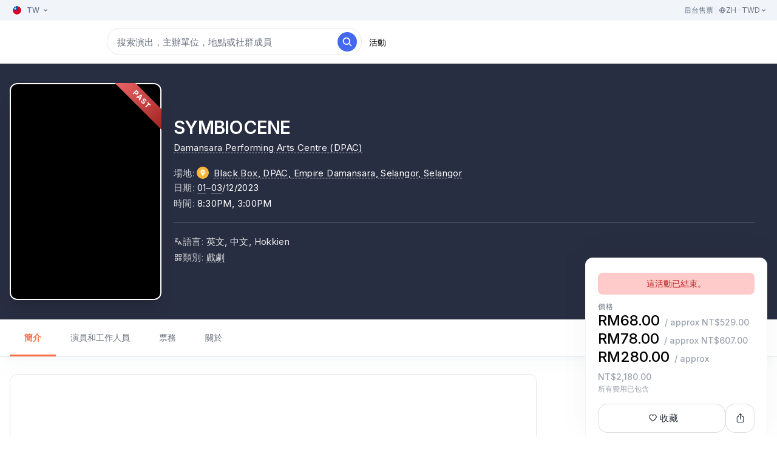

--- FILE ---
content_type: text/html; charset=utf-8
request_url: https://tw.cloudjoi.com/shows/symbiocene
body_size: 18744
content:
<!DOCTYPE html><html><head><meta name="viewport" content="width=device-width"/><meta charSet="utf-8"/><link rel="icon" href="https://tw.cloudjoi.com/favicon.png"/><link rel="canonical" href="https://www.cloudjoi.com//shows/symbiocene"/><meta property="og:url" content="https://tw.cloudjoi.com/shows/symbiocene"/><meta property="og:type" content="website"/><meta property="og:title" content="SYMBIOCENE - CloudJoi"/><meta property="og:description" content="Find out latest upcoming live theatre, musical, comedy, concert, and dance performances near you."/><meta property="og:image" content="https://cdn.cloudjoi.com/73126/conversions/Billboard_SymbiocenePoster_20231116-web.jpg"/><meta property="og:image:width" content="1200"/><meta property="og:image:height" content="630"/><meta property="twitter:url" content="https://tw.cloudjoi.com/shows/symbiocene"/><meta name="twitter:card" content="summary_large_image"/><meta name="twitter:title" content="SYMBIOCENE - CloudJoi"/><meta name="twitter:description" content="Find out latest upcoming live theatre, musical, comedy, concert, and dance performances near you."/><meta name="twitter:image" content="https://cdn.cloudjoi.com/73126/conversions/Billboard_SymbiocenePoster_20231116-web.jpg"/><meta name="apple-itunes-app" content="app-id=6443502555, app-argument=https://tw.cloudjoi.com/shows/symbiocene"/><meta name="description" content="Find out latest upcoming live theatre, musical, comedy, concert, and dance performances near you."/><meta name="theme-color" content="#fffff"/><title>SYMBIOCENE - CloudJoi</title><script type="application/ld+json">{"@context":"https://schema.org","@type":"Event","name":"SYMBIOCENE","startDate":"2023-12-01T18:30:00+08:00","endDate":"2023-12-03T23:00:00+08:00","url":"https://www.cloudjoi.com/shows/symbiocene/","description":"","inLanguage":["英文","中文","Hokkien"],"location":{"0":{"name":"Black Box, DPAC, Empire Damansara, Selangor","address":{"name":"H-01, Empire Damansara Jalan PJU 8/8"}},"@type":"Place"},"image":["https://cdn.cloudjoi.com/73148/1.png","https://cdn.cloudjoi.com/73147/2.png","https://cdn.cloudjoi.com/73146/3.png","https://cdn.cloudjoi.com/73145/4.png","https://cdn.cloudjoi.com/73144/5.png","https://cdn.cloudjoi.com/73143/6.png","https://cdn.cloudjoi.com/73142/7.png","https://cdn.cloudjoi.com/73141/8.png","https://cdn.cloudjoi.com/73140/9.png","https://cdn.cloudjoi.com/73139/10.png","https://cdn.cloudjoi.com/73138/11.png","https://cdn.cloudjoi.com/73137/12.png"],"offers":[{"price":68,"priceCurrency":"MYR","availability":"https://schema.org/InStock","validFrom":"2023-12-01T18:30:00+08:00","validThrough":"2023-12-03T23:00:00+08:00","@type":"Offer"},{"price":78,"priceCurrency":"MYR","availability":"https://schema.org/InStock","validFrom":"2023-12-01T18:30:00+08:00","validThrough":"2023-12-03T23:00:00+08:00","@type":"Offer"},{"price":280,"priceCurrency":"MYR","availability":"https://schema.org/InStock","validFrom":"2023-12-01T18:30:00+08:00","validThrough":"2023-12-03T23:00:00+08:00","@type":"Offer"}],"organizer":[{"name":"Damansara Performing Arts Centre (DPAC)","url":"https://www.cloudjoi.com/org/dpac","@type":"Organization"}],"eventStatus":"https://schema.org/EventScheduled","eventAttendanceMode":"https://schema.org/OfflineEventAttendanceMode"}</script><meta name="next-head-count" content="21"/><link rel="preload" href="/_next/static/css/a5d9fccaa61878f6.css" as="style"/><link rel="stylesheet" href="/_next/static/css/a5d9fccaa61878f6.css" data-n-g=""/><noscript data-n-css=""></noscript><script defer="" nomodule="" src="/_next/static/chunks/polyfills-5cd94c89d3acac5f.js"></script><script src="//static.queue-it.net/script/queueclient.min.js" id="queueclient" defer="" data-nscript="beforeInteractive"></script><script src="//static.queue-it.net/script/queueconfigloader.min.js" id="queueconfigloader" data-queueit-c="cloudjoi" data-queueit-spa="true" data-queueit-targetUrl="https://tw.cloudjoi.com/shows/symbiocene" defer="" data-nscript="beforeInteractive"></script><script src="/_next/static/chunks/webpack-309fbebe2073f18c.js" defer=""></script><script src="/_next/static/chunks/framework-93b89dc25365d5c7.js" defer=""></script><script src="/_next/static/chunks/main-067dc35e1f7fd829.js" defer=""></script><script src="/_next/static/chunks/pages/_app-727910ba30d0342b.js" defer=""></script><script src="/_next/static/chunks/545f34e4-b98e9de1affd0efa.js" defer=""></script><script src="/_next/static/chunks/d0c16330-16d251b775dda65b.js" defer=""></script><script src="/_next/static/chunks/7965-3bab03a271ed1c29.js" defer=""></script><script src="/_next/static/chunks/7477-b7e20b9e9f675e09.js" defer=""></script><script src="/_next/static/chunks/6178-45ac7c2e6deae3cc.js" defer=""></script><script src="/_next/static/chunks/4697-2fdeaf13cb65c460.js" defer=""></script><script src="/_next/static/chunks/2962-5b1fad370b61cc71.js" defer=""></script><script src="/_next/static/chunks/2737-5df700a549883884.js" defer=""></script><script src="/_next/static/chunks/5553-809193fa676e87de.js" defer=""></script><script src="/_next/static/chunks/7857-48ffbeb1d912553a.js" defer=""></script><script src="/_next/static/chunks/pages/shows/%5Bslug%5D-f12153ef6d2065f2.js" defer=""></script><script src="/_next/static/vYKoCinyj0fdUPDGzU4sE/_buildManifest.js" defer=""></script><script src="/_next/static/vYKoCinyj0fdUPDGzU4sE/_ssgManifest.js" defer=""></script><script src="/_next/static/vYKoCinyj0fdUPDGzU4sE/_middlewareManifest.js" defer=""></script></head><body><div id="__next" data-reactroot=""><div class="Toastify"></div><div class="relative"><header id="header" class="sticky top-0 z-50 w-full bg-white bg-opacity-95 backdrop-blur-sm border-b border-gray-100 shadow-dark "><div class="bg-slate-100 hidden md:block"><div class="lg:container px-4 py-0.5"><div class="row-center justify-between"><button class="!text-xs gap-0 btn btn-outline-none h-[30px] !px-1 "><img class="w-5 md:w-4 border border-white rounded-full md:mr-1" src="https://flagcdn.vercel.app/flags/tw.svg"/><span class="hidden md:block text-slate-500">TW<!-- --> </span><svg stroke="currentColor" fill="currentColor" stroke-width="0" viewBox="0 0 20 20" class="text-slate-500 hidden md:block" height="1em" width="1em" xmlns="http://www.w3.org/2000/svg"><path fill-rule="evenodd" d="M5.293 7.293a1 1 0 011.414 0L10 10.586l3.293-3.293a1 1 0 111.414 1.414l-4 4a1 1 0 01-1.414 0l-4-4a1 1 0 010-1.414z" clip-rule="evenodd"></path></svg></button><div class="flex flex-row items-center gap-4"><a href="https://app.cloudjoi.com/dashboard1s" target="_blank" class="text-xs text-slate-500 hover:text-gray-800">后台</a><a href="https://cloudtheatre.notion.site/About-8181d64edf5f4d82a127edfb68c6dad7" target="_blank" class="text-xs text-slate-500 hover:text-gray-900">售票</a><div class="w-px h-4 bg-slate-300 mx-1"></div><button class="text-sm md:text-gray-500 hover:text-gray-400 text-xs"><div class="flex flex-row gap-1 items-center"><svg stroke="currentColor" fill="none" stroke-width="0" viewBox="0 0 24 24" height="1em" width="1em" xmlns="http://www.w3.org/2000/svg"><path stroke-linecap="round" stroke-linejoin="round" stroke-width="2" d="M21 12a9 9 0 01-9 9m9-9a9 9 0 00-9-9m9 9H3m9 9a9 9 0 01-9-9m9 9c1.657 0 3-4.03 3-9s-1.343-9-3-9m0 18c-1.657 0-3-4.03-3-9s1.343-9 3-9m-9 9a9 9 0 019-9"></path></svg><span class="undefined">ZH · TWD </span><svg stroke="currentColor" fill="currentColor" stroke-width="0" viewBox="0 0 20 20" class="hidden md:block" height="1em" width="1em" xmlns="http://www.w3.org/2000/svg"><path fill-rule="evenodd" d="M5.293 7.293a1 1 0 011.414 0L10 10.586l3.293-3.293a1 1 0 111.414 1.414l-4 4a1 1 0 01-1.414 0l-4-4a1 1 0 010-1.414z" clip-rule="evenodd"></path></svg></div></button></div></div></div></div><div class="lg:container px-4 py-3"><nav class="row-center flex-wrap"><div class="relative block text-left lg:hidden"><button aria-label="Open menu"><svg stroke="currentColor" fill="none" stroke-width="0" viewBox="0 0 24 24" class="text-xl" height="1em" width="1em" xmlns="http://www.w3.org/2000/svg"><path stroke-linecap="round" stroke-linejoin="round" stroke-width="2" d="M4 6h16M4 12h16M4 18h7"></path></svg></button></div><a class="relative w-32 md:w-40 h-8 hidden xs:block" href="/"><span style="box-sizing:border-box;display:block;overflow:hidden;width:initial;height:initial;background:none;opacity:1;border:0;margin:0;padding:0;position:absolute;top:0;left:0;bottom:0;right:0"><img alt="" src="[data-uri]" decoding="async" data-nimg="fill" style="position:absolute;top:0;left:0;bottom:0;right:0;box-sizing:border-box;padding:0;border:none;margin:auto;display:block;width:0;height:0;min-width:100%;max-width:100%;min-height:100%;max-height:100%;object-fit:contain;object-position:left"/><noscript><img alt="" src="/_next/static/media/logo-full.300b3e4b.svg" decoding="async" data-nimg="fill" style="position:absolute;top:0;left:0;bottom:0;right:0;box-sizing:border-box;padding:0;border:none;margin:auto;display:block;width:0;height:0;min-width:100%;max-width:100%;min-height:100%;max-height:100%;object-fit:contain;object-position:left" loading="lazy"/></noscript></span></a><a class="relative w-8 h-8 block xs:hidden" href="/"><span style="box-sizing:border-box;display:block;overflow:hidden;width:initial;height:initial;background:none;opacity:1;border:0;margin:0;padding:0;position:absolute;top:0;left:0;bottom:0;right:0"><img alt="" src="[data-uri]" decoding="async" data-nimg="fill" style="position:absolute;top:0;left:0;bottom:0;right:0;box-sizing:border-box;padding:0;border:none;margin:auto;display:block;width:0;height:0;min-width:100%;max-width:100%;min-height:100%;max-height:100%;object-fit:contain"/><noscript><img alt="" src="/_next/static/media/logo.eb0a6a8f.svg" decoding="async" data-nimg="fill" style="position:absolute;top:0;left:0;bottom:0;right:0;box-sizing:border-box;padding:0;border:none;margin:auto;display:block;width:0;height:0;min-width:100%;max-width:100%;min-height:100%;max-height:100%;object-fit:contain" loading="lazy"/></noscript></span></a><form class="hidden sm:block flex-1 lg:flex-none"><div class="relative w-auto sm:w-11/12 lg:w-[380px] xl:w-[420px] flex-1"><input type="text" placeholder="搜索演出，主辦單位，地點或社群成員" class="w-full h-[45px] py-3 pr-12 pl-4 rounded-full text-black border-gray-200 bg-white shadow-lg shadow-gray-100 md:shadow-none placeholder:text-gray-500 placeholder:text-sm md:placeholder:text-[15px] text-base ring-[0px] focus:ring-gray-300 focus:border-transparent" value=""/><button class="absolute right-2 top-0 bottom-0 z-10" type="submit"><span class="text-white text-lg rounded-full bg-online w-8 h-8 flex items-center justify-center"><svg stroke="currentColor" fill="currentColor" stroke-width="0" viewBox="0 0 512 512" height="1em" width="1em" xmlns="http://www.w3.org/2000/svg"><path d="M456.69 421.39L362.6 327.3a173.81 173.81 0 0034.84-104.58C397.44 126.38 319.06 48 222.72 48S48 126.38 48 222.72s78.38 174.72 174.72 174.72A173.81 173.81 0 00327.3 362.6l94.09 94.09a25 25 0 0035.3-35.3zM97.92 222.72a124.8 124.8 0 11124.8 124.8 124.95 124.95 0 01-124.8-124.8z"></path></svg></span></button></div></form><div class="hidden lg:flex !gap-6 ml-auto xs:ml-3 mr-3"><div><a class="text-sm hover:text-gray-500" href="/all?date=upcoming&amp;selected=events">活動</a></div></div><div class="flex items-center gap-4 xs:ml-auto"><button class="!text-xs gap-0 btn btn-outline-none h-[30px] !px-1 md:!hidden !-mr-0.5"><img class="w-5 md:w-4 border border-white rounded-full md:mr-1" src="https://flagcdn.vercel.app/flags/tw.svg"/><span class="hidden md:block text-slate-500">TW<!-- --> </span><svg stroke="currentColor" fill="currentColor" stroke-width="0" viewBox="0 0 20 20" class="text-slate-500 hidden md:block" height="1em" width="1em" xmlns="http://www.w3.org/2000/svg"><path fill-rule="evenodd" d="M5.293 7.293a1 1 0 011.414 0L10 10.586l3.293-3.293a1 1 0 111.414 1.414l-4 4a1 1 0 01-1.414 0l-4-4a1 1 0 010-1.414z" clip-rule="evenodd"></path></svg></button><a href="/all" class="text-xl sm:hidden"><svg stroke="currentColor" fill="currentColor" stroke-width="0" viewBox="0 0 512 512" height="1em" width="1em" xmlns="http://www.w3.org/2000/svg"><path d="M456.69 421.39L362.6 327.3a173.81 173.81 0 0034.84-104.58C397.44 126.38 319.06 48 222.72 48S48 126.38 48 222.72s78.38 174.72 174.72 174.72A173.81 173.81 0 00327.3 362.6l94.09 94.09a25 25 0 0035.3-35.3zM97.92 222.72a124.8 124.8 0 11124.8 124.8 124.95 124.95 0 01-124.8-124.8z"></path></svg></a></div></nav></div><hr class="border-white border-opacity-10"/></header><main><div class=""><div class="relative overflow-hidden"><div class="bg-show"></div><div class="lg:container px-4 py-8 relative z-10"><div class="flex flex-row items-center flex-wrap gap-5 text-gray-900 lg:text-white"><div class="w-[250px] relative overflow-hidden transform hover:scale-[1.025] duration-240 ease-in rounded-xl shadow-xl"><div class="ribbon">past</div><div class="aspect-w-1 aspect-h-a4 relative overflow-hidden rounded-xl border-2 border-white bg-black"><span style="box-sizing:border-box;display:block;overflow:hidden;width:initial;height:initial;background:none;opacity:1;border:0;margin:0;padding:0;position:absolute;top:0;left:0;bottom:0;right:0"><img alt="" src="[data-uri]" decoding="async" data-nimg="fill" style="position:absolute;top:0;left:0;bottom:0;right:0;box-sizing:border-box;padding:0;border:none;margin:auto;display:block;width:0;height:0;min-width:100%;max-width:100%;min-height:100%;max-height:100%;object-fit:cover"/><noscript><img alt="" src="https://cdn.cloudjoi.com/73124/conversions/A3-SymbiocenePoster_20231116-web.jpg" decoding="async" data-nimg="fill" style="position:absolute;top:0;left:0;bottom:0;right:0;box-sizing:border-box;padding:0;border:none;margin:auto;display:block;width:0;height:0;min-width:100%;max-width:100%;min-height:100%;max-height:100%;object-fit:cover" loading="lazy"/></noscript></span><button class="link"></button></div></div><div class="bg-white pt-16 -mt-16 pb-4 -mb-8 px-4 -mx-4 w-screen lg:flex-1 lg:p-0 lg:m-0 lg:bg-transparent"><div class="flex flex-col gap-3 pb-5 lg:p-5 h-full"><div class="mb-2 lg:mb-0"><h1 class="h1 mb-1 lg:w-10/12">SYMBIOCENE</h1><p class="text-[15px] tracking-wide mb-3 undefined"><a class="mr-1 dotted-text disabled undefined" href="/org/dpac">Damansara Performing Arts Centre (DPAC)</a></p></div><div class="lg:mt-2"><div><div class="text-[15px] tracking-wide mb-0.5 flex flex-row gap-2 md:gap-0 flex-wrap items-start"><span class="opacity-75 font-light">場地<!-- -->:</span><div class="flex flex-col gap-1 undefined"><span class="flex flex-row"><div class="relative group-venue"><div class="rounded-full flex items-center justify-center text-white border-white border-[2.5px] bg-venue w-5 h-5 !border-0 md:ml-1 mr-2"><span class="text-xs"><svg stroke="currentColor" fill="currentColor" stroke-width="0" viewBox="0 0 512 512" height="1em" width="1em" xmlns="http://www.w3.org/2000/svg"><path d="M256 32C167.67 32 96 96.51 96 176c0 128 160 304 160 304s160-176 160-304c0-79.49-71.67-144-160-144zm0 224a64 64 0 1164-64 64.07 64.07 0 01-64 64z"></path></svg></span></div></div><a class="dotted-text flex-1 undefined" href="/venues/bb-dpac">Black Box, DPAC, Empire Damansara, Selangor<!-- -->, Selangor</a></span></div></div><p class="text-[15px] tracking-wide mb-1"><span class="opacity-75 font-light">日期<!-- -->: </span><span><span class='border-b border-gray-400 border-opacity-50'>01</span>–<span class='border-b border-gray-400 border-opacity-50'>03</span>/12/2023</span></p><p class="text-[15px] tracking-wide mb-1"><span class="opacity-75 font-light">時間<!-- -->: </span>8:30PM, 3:00PM</p></div><hr class="lg:border-white lg:border-opacity-20 mt-5"/><div class="pt-5"><div class="flex items-center gap-2 text-[15px] tracking-wide mb-1"><svg stroke="currentColor" fill="none" stroke-width="2" viewBox="0 0 24 24" stroke-linecap="round" stroke-linejoin="round" class="opacity-75 font-light" height="1em" width="1em" xmlns="http://www.w3.org/2000/svg"><desc></desc><path stroke="none" d="M0 0h24v24H0z" fill="none"></path><path d="M4 5h7"></path><path d="M9 3v2c0 4.418 -2.239 8 -5 8"></path><path d="M5 9c-.003 2.144 2.952 3.908 6.7 4"></path><path d="M12 20l4 -9l4 9"></path><path d="M19.1 18h-6.2"></path></svg><p><span class="opacity-75 font-light">語言<!-- -->: </span><span class="opacity-90">英文, 中文, Hokkien</span></p></div><div class="flex items-center gap-2 text-[15px] tracking-wide mb-1"><svg stroke="currentColor" fill="currentColor" stroke-width="0" viewBox="0 0 24 24" class="opacity-75" height="1em" width="1em" xmlns="http://www.w3.org/2000/svg"><path d="M10 3H4a1 1 0 0 0-1 1v6a1 1 0 0 0 1 1h6a1 1 0 0 0 1-1V4a1 1 0 0 0-1-1zM9 9H5V5h4v4zm11-6h-6a1 1 0 0 0-1 1v6a1 1 0 0 0 1 1h6a1 1 0 0 0 1-1V4a1 1 0 0 0-1-1zm-1 6h-4V5h4v4zm-9 4H4a1 1 0 0 0-1 1v6a1 1 0 0 0 1 1h6a1 1 0 0 0 1-1v-6a1 1 0 0 0-1-1zm-1 6H5v-4h4v4zm8-6c-2.206 0-4 1.794-4 4s1.794 4 4 4 4-1.794 4-4-1.794-4-4-4zm0 6c-1.103 0-2-.897-2-2s.897-2 2-2 2 .897 2 2-.897 2-2 2z"></path></svg><p><span class="opacity-75 font-light">類別<!-- -->: </span><a class="opacity-90 dotted-text" href="/all?category=%E6%88%B2%E5%8A%87&amp;date=upcoming&amp;selected=events">戲劇</a></p></div></div><div class="block md:hidden"><div class="flex flex-row items-center gap-2 text-[15px] text-gray-800 mt-1 md:mt-4"><svg stroke="currentColor" fill="currentColor" stroke-width="0" viewBox="0 0 1024 1024" class="opacity-75" height="1em" width="1em" xmlns="http://www.w3.org/2000/svg"><path d="M742 318V184h86c4.4 0 8-3.6 8-8v-56c0-4.4-3.6-8-8-8H196c-4.4 0-8 3.6-8 8v56c0 4.4 3.6 8 8 8h86v134c0 81.5 42.4 153.2 106.4 194-64 40.8-106.4 112.5-106.4 194v134h-86c-4.4 0-8 3.6-8 8v56c0 4.4 3.6 8 8 8h632c4.4 0 8-3.6 8-8v-56c0-4.4-3.6-8-8-8h-86V706c0-81.5-42.4-153.2-106.4-194 64-40.8 106.4-112.5 106.4-194zm-72 388v134H354V706c0-42.2 16.4-81.9 46.3-111.7C430.1 564.4 469.8 548 512 548s81.9 16.4 111.7 46.3C653.6 624.1 670 663.8 670 706zm0-388c0 42.2-16.4 81.9-46.3 111.7C593.9 459.6 554.2 476 512 476s-81.9-16.4-111.7-46.3A156.63 156.63 0 0 1 354 318V184h316v134z"></path></svg><p class="flex-1"><span class="flex-1 -mt-[1.5px] leading-tight font-light opacity-75">Duration: </span><span>120 mins including 15 mins intermission</span></p></div></div></div></div></div></div></div></div><div><div><div class="h-max lg:min-h-[90px] sticky top-[58px] sm:top-[70px] md:top-[105px] z-20 hidden lg:block"><div class="bg-white bg-opacity-95 backdrop-blur-sm w-full border-b border-gray-200 sticky top-0 z-30 lg:z-40 shadow-xl shadow-slate-300/10 block"><div class="lg:container"><ul class="w-full inline-block whitespace-nowrap overflow-x-scroll lg:flex lg:overflow-auto lg:w-[calc(100%-348px)]"><li class="inline-block text-sm font-semibold border-b-[3px] border-primary text-primary"><a href="#overview" class="py-3 md:pt-5 md:pb-[18px] px-6 block">簡介</a></li><li class="inline-block text-sm font-normal text-gray-500"><a href="#creatives" class="py-3 md:pt-5 md:pb-[18px] px-6 block">演員和工作人員</a></li><li class="inline-block text-sm font-normal text-gray-500"><a href="#tickets" class="py-3 md:pt-5 md:pb-[18px] px-6 block">票務</a></li><li class="inline-block text-sm font-normal text-gray-500"><a href="#about" class="py-3 md:pt-5 md:pb-[18px] px-6 block">關於</a></li></ul></div></div></div><div class="fixed bottom-0 w-full p-4 bg-white z-50 border-t block md:hidden"><div class="bg-red-200 font-medium text-red-700 px-3 py-2 rounded-lg mb-3 text-sm text-center">這活動已結束。</div><div class="hidden md:block"><p class="text-capital text-xs text-gray-500">價格</p><h3 class="text-xl font-semibold leading-tight"><span class="block">RM68.00<span class="ml-2 text-sm text-bold text-gray-400">/ approx NT$529.00</span></span><span class="block">RM78.00<span class="ml-2 text-sm text-bold text-gray-400">/ approx NT$607.00</span></span><span class="block">RM280.00<span class="ml-2 text-sm text-bold text-gray-400">/ approx NT$2,180.00</span></span></h3></div><div class="md:hidden"><p class="text-capital text-xs text-gray-500">from</p><h3 class="text-xl font-semibold leading-tight"><span class="block">RM68.00<span class="ml-2 text-sm text-bold text-gray-400">/ approx NT$529.00</span></span></h3></div><p class="text-xs text-gray-400 font-light">所有费用已包含</p><div class="mt-2"><div class="flex flex-row flex-wrap gap-2"><div><button type="submit" class="btn btn-outline !w-12 !h-12 !p-0 btn-block !w-12 !h-12 !p-0"><svg stroke="currentColor" fill="currentColor" stroke-width="0" viewBox="0 0 1024 1024" height="1em" width="1em" xmlns="http://www.w3.org/2000/svg"><path d="M923 283.6a260.04 260.04 0 0 0-56.9-82.8 264.4 264.4 0 0 0-84-55.5A265.34 265.34 0 0 0 679.7 125c-49.3 0-97.4 13.5-139.2 39-10 6.1-19.5 12.8-28.5 20.1-9-7.3-18.5-14-28.5-20.1-41.8-25.5-89.9-39-139.2-39-35.5 0-69.9 6.8-102.4 20.3-31.4 13-59.7 31.7-84 55.5a258.44 258.44 0 0 0-56.9 82.8c-13.9 32.3-21 66.6-21 101.9 0 33.3 6.8 68 20.3 103.3 11.3 29.5 27.5 60.1 48.2 91 32.8 48.9 77.9 99.9 133.9 151.6 92.8 85.7 184.7 144.9 188.6 147.3l23.7 15.2c10.5 6.7 24 6.7 34.5 0l23.7-15.2c3.9-2.5 95.7-61.6 188.6-147.3 56-51.7 101.1-102.7 133.9-151.6 20.7-30.9 37-61.5 48.2-91 13.5-35.3 20.3-70 20.3-103.3.1-35.3-7-69.6-20.9-101.9zM512 814.8S156 586.7 156 385.5C156 283.6 240.3 201 344.3 201c73.1 0 136.5 40.8 167.7 100.4C543.2 241.8 606.6 201 679.7 201c104 0 188.3 82.6 188.3 184.5 0 201.2-356 429.3-356 429.3z"></path></svg></button></div><div slug="symbiocene"><button type="submit" class="btn btn-outline !w-12 !h-12 !p-0 btn-md !w-12 !h-12 !p-0"><svg stroke="currentColor" fill="currentColor" stroke-width="0" viewBox="0 0 512 512" height="17" width="17" xmlns="http://www.w3.org/2000/svg"><path fill="none" stroke-linecap="round" stroke-linejoin="round" stroke-width="32" d="M336 192h40a40 40 0 0140 40v192a40 40 0 01-40 40H136a40 40 0 01-40-40V232a40 40 0 0140-40h40m160-64l-80-80-80 80m80 193V48"></path></svg></button><div style="position:absolute;width:1px;height:1px;padding:0;margin:-1px;overflow:hidden;clip:rect(0, 0, 0, 0);white-space:nowrap;border-width:0;display:none"></div></div></div></div></div><div class="lg:container px-4"><div class="flex flex-row flex-wrap gap-8 xl:gap-12 lg:flex-row-reverse h-full relative"><div class="w-full lg:w-[300px]"><div class="hidden md:block w-full pt-6 pb-6 px-5 rounded-xl drop-shadow-[0_-10px_20px_rgba(0,0,0,0.035)] border border-gray-100 z-30 bg-white transform ease-in duration-240 lg:sticky top-[120px] lg:-translate-y-48 "><div class="bg-red-200 font-medium text-red-700 px-3 py-2 rounded-lg mb-3 text-sm text-center">這活動已結束。</div><div class="hidden md:block"><p class="text-capital text-xs text-gray-500">價格</p><h3 class="text-2xl font-medium leading-tight"><span class="block">RM68.00<span class="ml-2 text-sm text-bold text-gray-400">/ approx NT$529.00</span></span><span class="block">RM78.00<span class="ml-2 text-sm text-bold text-gray-400">/ approx NT$607.00</span></span><span class="block">RM280.00<span class="ml-2 text-sm text-bold text-gray-400">/ approx NT$2,180.00</span></span></h3></div><div class="md:hidden"><p class="text-capital text-xs text-gray-500">from</p><h3 class="text-2xl font-medium leading-tight"><span class="block">RM68.00<span class="ml-2 text-sm text-bold text-gray-400">/ approx NT$529.00</span></span></h3></div><p class="text-xs text-gray-400 font-light">所有费用已包含</p><div class="mt-4"><div class="flex flex-row gap-2"><div class="flex-1"><button type="submit" class="btn btn-outline mb-3 btn-block mb-3"><svg stroke="currentColor" fill="currentColor" stroke-width="0" viewBox="0 0 1024 1024" height="1em" width="1em" xmlns="http://www.w3.org/2000/svg"><path d="M923 283.6a260.04 260.04 0 0 0-56.9-82.8 264.4 264.4 0 0 0-84-55.5A265.34 265.34 0 0 0 679.7 125c-49.3 0-97.4 13.5-139.2 39-10 6.1-19.5 12.8-28.5 20.1-9-7.3-18.5-14-28.5-20.1-41.8-25.5-89.9-39-139.2-39-35.5 0-69.9 6.8-102.4 20.3-31.4 13-59.7 31.7-84 55.5a258.44 258.44 0 0 0-56.9 82.8c-13.9 32.3-21 66.6-21 101.9 0 33.3 6.8 68 20.3 103.3 11.3 29.5 27.5 60.1 48.2 91 32.8 48.9 77.9 99.9 133.9 151.6 92.8 85.7 184.7 144.9 188.6 147.3l23.7 15.2c10.5 6.7 24 6.7 34.5 0l23.7-15.2c3.9-2.5 95.7-61.6 188.6-147.3 56-51.7 101.1-102.7 133.9-151.6 20.7-30.9 37-61.5 48.2-91 13.5-35.3 20.3-70 20.3-103.3.1-35.3-7-69.6-20.9-101.9zM512 814.8S156 586.7 156 385.5C156 283.6 240.3 201 344.3 201c73.1 0 136.5 40.8 167.7 100.4C543.2 241.8 606.6 201 679.7 201c104 0 188.3 82.6 188.3 184.5 0 201.2-356 429.3-356 429.3z"></path></svg>收藏</button></div><div slug="symbiocene"><button type="submit" class="btn btn-outline !w-12 !h-12 !p-0 btn-md !w-12 !h-12 !p-0"><svg stroke="currentColor" fill="currentColor" stroke-width="0" viewBox="0 0 512 512" height="17" width="17" xmlns="http://www.w3.org/2000/svg"><path fill="none" stroke-linecap="round" stroke-linejoin="round" stroke-width="32" d="M336 192h40a40 40 0 0140 40v192a40 40 0 01-40 40H136a40 40 0 01-40-40V232a40 40 0 0140-40h40m160-64l-80-80-80 80m80 193V48"></path></svg></button><div style="position:absolute;width:1px;height:1px;padding:0;margin:-1px;overflow:hidden;clip:rect(0, 0, 0, 0);white-space:nowrap;border-width:0;display:none"></div></div></div></div><div><div class="flex flex-row items-center gap-2 text-[15px] text-gray-800 mt-1 md:mt-4"><svg stroke="currentColor" fill="currentColor" stroke-width="0" viewBox="0 0 1024 1024" class="opacity-75" height="1em" width="1em" xmlns="http://www.w3.org/2000/svg"><path d="M742 318V184h86c4.4 0 8-3.6 8-8v-56c0-4.4-3.6-8-8-8H196c-4.4 0-8 3.6-8 8v56c0 4.4 3.6 8 8 8h86v134c0 81.5 42.4 153.2 106.4 194-64 40.8-106.4 112.5-106.4 194v134h-86c-4.4 0-8 3.6-8 8v56c0 4.4 3.6 8 8 8h632c4.4 0 8-3.6 8-8v-56c0-4.4-3.6-8-8-8h-86V706c0-81.5-42.4-153.2-106.4-194 64-40.8 106.4-112.5 106.4-194zm-72 388v134H354V706c0-42.2 16.4-81.9 46.3-111.7C430.1 564.4 469.8 548 512 548s81.9 16.4 111.7 46.3C653.6 624.1 670 663.8 670 706zm0-388c0 42.2-16.4 81.9-46.3 111.7C593.9 459.6 554.2 476 512 476s-81.9-16.4-111.7-46.3A156.63 156.63 0 0 1 354 318V184h316v134z"></path></svg><p class="flex-1"><span class="flex-1 -mt-[1.5px] leading-tight font-light opacity-75">Duration: </span><span>120 mins including 15 mins intermission</span></p></div></div></div></div><div class="lg:w-[calc(100%-380px)] mr-auto"><div id="overview" class="p-4 lg:p-6 mb-6 border rounded-xl -z-10 before:content-[&#x27;&#x27;] before:block before:h-24 before:-mt-24 before:invisible scroll-m-32 md:scroll-m-72"><div class="relative"><div class="swiper swiper-gallery -mx-2 px-2 mb-5"><div class="swiper-button-prev"></div><div class="swiper-button-next"></div><div class="swiper-pagination"></div><div class="swiper-wrapper"><div class="swiper-slide"><a href="#" class="block aspect-w-4 aspect-h-3 bg-white relative rounded-lg overflow-hidden"><span style="box-sizing:border-box;display:block;overflow:hidden;width:initial;height:initial;background:none;opacity:1;border:0;margin:0;padding:0;position:absolute;top:0;left:0;bottom:0;right:0"><img alt="" src="[data-uri]" decoding="async" data-nimg="fill" style="position:absolute;top:0;left:0;bottom:0;right:0;box-sizing:border-box;padding:0;border:none;margin:auto;display:block;width:0;height:0;min-width:100%;max-width:100%;min-height:100%;max-height:100%;object-fit:cover"/><noscript><img alt="" src="https://cdn.cloudjoi.com/73148/1.png" decoding="async" data-nimg="fill" style="position:absolute;top:0;left:0;bottom:0;right:0;box-sizing:border-box;padding:0;border:none;margin:auto;display:block;width:0;height:0;min-width:100%;max-width:100%;min-height:100%;max-height:100%;object-fit:cover" loading="lazy"/></noscript></span></a></div><div class="swiper-slide"><a href="#" class="block aspect-w-4 aspect-h-3 bg-white relative rounded-lg overflow-hidden"><span style="box-sizing:border-box;display:block;overflow:hidden;width:initial;height:initial;background:none;opacity:1;border:0;margin:0;padding:0;position:absolute;top:0;left:0;bottom:0;right:0"><img alt="" src="[data-uri]" decoding="async" data-nimg="fill" style="position:absolute;top:0;left:0;bottom:0;right:0;box-sizing:border-box;padding:0;border:none;margin:auto;display:block;width:0;height:0;min-width:100%;max-width:100%;min-height:100%;max-height:100%;object-fit:cover"/><noscript><img alt="" src="https://cdn.cloudjoi.com/73147/2.png" decoding="async" data-nimg="fill" style="position:absolute;top:0;left:0;bottom:0;right:0;box-sizing:border-box;padding:0;border:none;margin:auto;display:block;width:0;height:0;min-width:100%;max-width:100%;min-height:100%;max-height:100%;object-fit:cover" loading="lazy"/></noscript></span></a></div><div class="swiper-slide"><a href="#" class="block aspect-w-4 aspect-h-3 bg-white relative rounded-lg overflow-hidden"><span style="box-sizing:border-box;display:block;overflow:hidden;width:initial;height:initial;background:none;opacity:1;border:0;margin:0;padding:0;position:absolute;top:0;left:0;bottom:0;right:0"><img alt="" src="[data-uri]" decoding="async" data-nimg="fill" style="position:absolute;top:0;left:0;bottom:0;right:0;box-sizing:border-box;padding:0;border:none;margin:auto;display:block;width:0;height:0;min-width:100%;max-width:100%;min-height:100%;max-height:100%;object-fit:cover"/><noscript><img alt="" src="https://cdn.cloudjoi.com/73146/3.png" decoding="async" data-nimg="fill" style="position:absolute;top:0;left:0;bottom:0;right:0;box-sizing:border-box;padding:0;border:none;margin:auto;display:block;width:0;height:0;min-width:100%;max-width:100%;min-height:100%;max-height:100%;object-fit:cover" loading="lazy"/></noscript></span></a></div><div class="swiper-slide"><a href="#" class="block aspect-w-4 aspect-h-3 bg-white relative rounded-lg overflow-hidden"><span style="box-sizing:border-box;display:block;overflow:hidden;width:initial;height:initial;background:none;opacity:1;border:0;margin:0;padding:0;position:absolute;top:0;left:0;bottom:0;right:0"><img alt="" src="[data-uri]" decoding="async" data-nimg="fill" style="position:absolute;top:0;left:0;bottom:0;right:0;box-sizing:border-box;padding:0;border:none;margin:auto;display:block;width:0;height:0;min-width:100%;max-width:100%;min-height:100%;max-height:100%;object-fit:cover"/><noscript><img alt="" src="https://cdn.cloudjoi.com/73145/4.png" decoding="async" data-nimg="fill" style="position:absolute;top:0;left:0;bottom:0;right:0;box-sizing:border-box;padding:0;border:none;margin:auto;display:block;width:0;height:0;min-width:100%;max-width:100%;min-height:100%;max-height:100%;object-fit:cover" loading="lazy"/></noscript></span></a></div><div class="swiper-slide"><a href="#" class="block aspect-w-4 aspect-h-3 bg-white relative rounded-lg overflow-hidden"><span style="box-sizing:border-box;display:block;overflow:hidden;width:initial;height:initial;background:none;opacity:1;border:0;margin:0;padding:0;position:absolute;top:0;left:0;bottom:0;right:0"><img alt="" src="[data-uri]" decoding="async" data-nimg="fill" style="position:absolute;top:0;left:0;bottom:0;right:0;box-sizing:border-box;padding:0;border:none;margin:auto;display:block;width:0;height:0;min-width:100%;max-width:100%;min-height:100%;max-height:100%;object-fit:cover"/><noscript><img alt="" src="https://cdn.cloudjoi.com/73144/5.png" decoding="async" data-nimg="fill" style="position:absolute;top:0;left:0;bottom:0;right:0;box-sizing:border-box;padding:0;border:none;margin:auto;display:block;width:0;height:0;min-width:100%;max-width:100%;min-height:100%;max-height:100%;object-fit:cover" loading="lazy"/></noscript></span></a></div><div class="swiper-slide"><a href="#" class="block aspect-w-4 aspect-h-3 bg-white relative rounded-lg overflow-hidden"><span style="box-sizing:border-box;display:block;overflow:hidden;width:initial;height:initial;background:none;opacity:1;border:0;margin:0;padding:0;position:absolute;top:0;left:0;bottom:0;right:0"><img alt="" src="[data-uri]" decoding="async" data-nimg="fill" style="position:absolute;top:0;left:0;bottom:0;right:0;box-sizing:border-box;padding:0;border:none;margin:auto;display:block;width:0;height:0;min-width:100%;max-width:100%;min-height:100%;max-height:100%;object-fit:cover"/><noscript><img alt="" src="https://cdn.cloudjoi.com/73143/6.png" decoding="async" data-nimg="fill" style="position:absolute;top:0;left:0;bottom:0;right:0;box-sizing:border-box;padding:0;border:none;margin:auto;display:block;width:0;height:0;min-width:100%;max-width:100%;min-height:100%;max-height:100%;object-fit:cover" loading="lazy"/></noscript></span></a></div><div class="swiper-slide"><a href="#" class="block aspect-w-4 aspect-h-3 bg-white relative rounded-lg overflow-hidden"><span style="box-sizing:border-box;display:block;overflow:hidden;width:initial;height:initial;background:none;opacity:1;border:0;margin:0;padding:0;position:absolute;top:0;left:0;bottom:0;right:0"><img alt="" src="[data-uri]" decoding="async" data-nimg="fill" style="position:absolute;top:0;left:0;bottom:0;right:0;box-sizing:border-box;padding:0;border:none;margin:auto;display:block;width:0;height:0;min-width:100%;max-width:100%;min-height:100%;max-height:100%;object-fit:cover"/><noscript><img alt="" src="https://cdn.cloudjoi.com/73142/7.png" decoding="async" data-nimg="fill" style="position:absolute;top:0;left:0;bottom:0;right:0;box-sizing:border-box;padding:0;border:none;margin:auto;display:block;width:0;height:0;min-width:100%;max-width:100%;min-height:100%;max-height:100%;object-fit:cover" loading="lazy"/></noscript></span></a></div><div class="swiper-slide"><a href="#" class="block aspect-w-4 aspect-h-3 bg-white relative rounded-lg overflow-hidden"><span style="box-sizing:border-box;display:block;overflow:hidden;width:initial;height:initial;background:none;opacity:1;border:0;margin:0;padding:0;position:absolute;top:0;left:0;bottom:0;right:0"><img alt="" src="[data-uri]" decoding="async" data-nimg="fill" style="position:absolute;top:0;left:0;bottom:0;right:0;box-sizing:border-box;padding:0;border:none;margin:auto;display:block;width:0;height:0;min-width:100%;max-width:100%;min-height:100%;max-height:100%;object-fit:cover"/><noscript><img alt="" src="https://cdn.cloudjoi.com/73141/8.png" decoding="async" data-nimg="fill" style="position:absolute;top:0;left:0;bottom:0;right:0;box-sizing:border-box;padding:0;border:none;margin:auto;display:block;width:0;height:0;min-width:100%;max-width:100%;min-height:100%;max-height:100%;object-fit:cover" loading="lazy"/></noscript></span></a></div><div class="swiper-slide"><a href="#" class="block aspect-w-4 aspect-h-3 bg-white relative rounded-lg overflow-hidden"><span style="box-sizing:border-box;display:block;overflow:hidden;width:initial;height:initial;background:none;opacity:1;border:0;margin:0;padding:0;position:absolute;top:0;left:0;bottom:0;right:0"><img alt="" src="[data-uri]" decoding="async" data-nimg="fill" style="position:absolute;top:0;left:0;bottom:0;right:0;box-sizing:border-box;padding:0;border:none;margin:auto;display:block;width:0;height:0;min-width:100%;max-width:100%;min-height:100%;max-height:100%;object-fit:cover"/><noscript><img alt="" src="https://cdn.cloudjoi.com/73140/9.png" decoding="async" data-nimg="fill" style="position:absolute;top:0;left:0;bottom:0;right:0;box-sizing:border-box;padding:0;border:none;margin:auto;display:block;width:0;height:0;min-width:100%;max-width:100%;min-height:100%;max-height:100%;object-fit:cover" loading="lazy"/></noscript></span></a></div><div class="swiper-slide"><a href="#" class="block aspect-w-4 aspect-h-3 bg-white relative rounded-lg overflow-hidden"><span style="box-sizing:border-box;display:block;overflow:hidden;width:initial;height:initial;background:none;opacity:1;border:0;margin:0;padding:0;position:absolute;top:0;left:0;bottom:0;right:0"><img alt="" src="[data-uri]" decoding="async" data-nimg="fill" style="position:absolute;top:0;left:0;bottom:0;right:0;box-sizing:border-box;padding:0;border:none;margin:auto;display:block;width:0;height:0;min-width:100%;max-width:100%;min-height:100%;max-height:100%;object-fit:cover"/><noscript><img alt="" src="https://cdn.cloudjoi.com/73139/10.png" decoding="async" data-nimg="fill" style="position:absolute;top:0;left:0;bottom:0;right:0;box-sizing:border-box;padding:0;border:none;margin:auto;display:block;width:0;height:0;min-width:100%;max-width:100%;min-height:100%;max-height:100%;object-fit:cover" loading="lazy"/></noscript></span></a></div><div class="swiper-slide"><a href="#" class="block aspect-w-4 aspect-h-3 bg-white relative rounded-lg overflow-hidden"><span style="box-sizing:border-box;display:block;overflow:hidden;width:initial;height:initial;background:none;opacity:1;border:0;margin:0;padding:0;position:absolute;top:0;left:0;bottom:0;right:0"><img alt="" src="[data-uri]" decoding="async" data-nimg="fill" style="position:absolute;top:0;left:0;bottom:0;right:0;box-sizing:border-box;padding:0;border:none;margin:auto;display:block;width:0;height:0;min-width:100%;max-width:100%;min-height:100%;max-height:100%;object-fit:cover"/><noscript><img alt="" src="https://cdn.cloudjoi.com/73138/11.png" decoding="async" data-nimg="fill" style="position:absolute;top:0;left:0;bottom:0;right:0;box-sizing:border-box;padding:0;border:none;margin:auto;display:block;width:0;height:0;min-width:100%;max-width:100%;min-height:100%;max-height:100%;object-fit:cover" loading="lazy"/></noscript></span></a></div><div class="swiper-slide"><a href="#" class="block aspect-w-4 aspect-h-3 bg-white relative rounded-lg overflow-hidden"><span style="box-sizing:border-box;display:block;overflow:hidden;width:initial;height:initial;background:none;opacity:1;border:0;margin:0;padding:0;position:absolute;top:0;left:0;bottom:0;right:0"><img alt="" src="[data-uri]" decoding="async" data-nimg="fill" style="position:absolute;top:0;left:0;bottom:0;right:0;box-sizing:border-box;padding:0;border:none;margin:auto;display:block;width:0;height:0;min-width:100%;max-width:100%;min-height:100%;max-height:100%;object-fit:cover"/><noscript><img alt="" src="https://cdn.cloudjoi.com/73137/12.png" decoding="async" data-nimg="fill" style="position:absolute;top:0;left:0;bottom:0;right:0;box-sizing:border-box;padding:0;border:none;margin:auto;display:block;width:0;height:0;min-width:100%;max-width:100%;min-height:100%;max-height:100%;object-fit:cover" loading="lazy"/></noscript></span></a></div></div></div></div></div><div id="creatives" class="p-6 mb-12 bg-white border rounded-xl -z-10 before:content-[&#x27;&#x27;] before:block before:h-24 before:-mt-24 before:invisible scroll-m-32 md:scroll-m-48"><div class="flex flex-row flex-wrap gap-1 justify-between mb-4"><h3 class="h3">演員和工作人員</h3><p class="text-[13px] text-gray-600"><a class="text-primary flex items-center gap-1"><svg stroke="currentColor" fill="none" stroke-width="0" viewBox="0 0 24 24" height="1em" width="1em" xmlns="http://www.w3.org/2000/svg"><path stroke-linecap="round" stroke-linejoin="round" stroke-width="2" d="M12 4v16m8-8H4"></path></svg> <!-- -->添加你的个人资料</a></p></div><div><div class="grid grid-cols-1 md:grid-cols-2 gap-4"><a class="row-center gap-5 group relative" href="/profiles/110425"><div class=""><div class="bg-gray-200 w-24 h-24 rounded-full border-4 border-white relative overflow-hidden transform group-hover:-translate-y-1 group-hover:shadow-lg ease-linear duration-240 flex items-center justify-center"><span style="box-sizing:border-box;display:block;overflow:hidden;width:initial;height:initial;background:none;opacity:1;border:0;margin:0;padding:0;position:absolute;top:0;left:0;bottom:0;right:0"><img alt="" src="[data-uri]" decoding="async" data-nimg="fill" style="position:absolute;top:0;left:0;bottom:0;right:0;box-sizing:border-box;padding:0;border:none;margin:auto;display:block;width:0;height:0;min-width:100%;max-width:100%;min-height:100%;max-height:100%;object-fit:cover"/><noscript><img alt="" src="/_next/static/media/placeholder.5e452021.jpg" decoding="async" data-nimg="fill" style="position:absolute;top:0;left:0;bottom:0;right:0;box-sizing:border-box;padding:0;border:none;margin:auto;display:block;width:0;height:0;min-width:100%;max-width:100%;min-height:100%;max-height:100%;object-fit:cover" loading="lazy"/></noscript></span><p class="text-2xl tracking-wide uppercase font-medium text-white absolute">Em</p></div></div><div class="flex-1"><h3 class="h4 text-gray-900">Emma Martin</h3><p class="text-primary text-sm leading-none">Production-Stage Manager</p></div></a><a class="row-center gap-5 group relative" href="/profiles/131201"><div class=""><div class="bg-gray-200 w-24 h-24 rounded-full border-4 border-white relative overflow-hidden transform group-hover:-translate-y-1 group-hover:shadow-lg ease-linear duration-240 flex items-center justify-center"><span style="box-sizing:border-box;display:block;overflow:hidden;width:initial;height:initial;background:none;opacity:1;border:0;margin:0;padding:0;position:absolute;top:0;left:0;bottom:0;right:0"><img alt="" src="[data-uri]" decoding="async" data-nimg="fill" style="position:absolute;top:0;left:0;bottom:0;right:0;box-sizing:border-box;padding:0;border:none;margin:auto;display:block;width:0;height:0;min-width:100%;max-width:100%;min-height:100%;max-height:100%;object-fit:cover"/><noscript><img alt="" src="https://cdn.cloudjoi.com/94517/conversions/avatar-thumb.jpg" decoding="async" data-nimg="fill" style="position:absolute;top:0;left:0;bottom:0;right:0;box-sizing:border-box;padding:0;border:none;margin:auto;display:block;width:0;height:0;min-width:100%;max-width:100%;min-height:100%;max-height:100%;object-fit:cover" loading="lazy"/></noscript></span></div></div><div class="flex-1"><h3 class="h4 text-gray-900">Tharanii Karthigesu</h3><p class="text-primary text-sm leading-none">Actor</p></div></a><a class="row-center gap-5 group relative" href="/profiles/110919"><div class=""><div class="bg-gray-200 w-24 h-24 rounded-full border-4 border-white relative overflow-hidden transform group-hover:-translate-y-1 group-hover:shadow-lg ease-linear duration-240 flex items-center justify-center"><span style="box-sizing:border-box;display:block;overflow:hidden;width:initial;height:initial;background:none;opacity:1;border:0;margin:0;padding:0;position:absolute;top:0;left:0;bottom:0;right:0"><img alt="" src="[data-uri]" decoding="async" data-nimg="fill" style="position:absolute;top:0;left:0;bottom:0;right:0;box-sizing:border-box;padding:0;border:none;margin:auto;display:block;width:0;height:0;min-width:100%;max-width:100%;min-height:100%;max-height:100%;object-fit:cover"/><noscript><img alt="" src="https://cdn.cloudjoi.com/95402/conversions/avatar-thumb.jpg" decoding="async" data-nimg="fill" style="position:absolute;top:0;left:0;bottom:0;right:0;box-sizing:border-box;padding:0;border:none;margin:auto;display:block;width:0;height:0;min-width:100%;max-width:100%;min-height:100%;max-height:100%;object-fit:cover" loading="lazy"/></noscript></span></div></div><div class="flex-1"><h3 class="h4 text-gray-900">iwaz</h3><p class="text-primary text-sm leading-none">Sound Designer</p></div></a><a class="row-center gap-5 group relative" href="/profiles/128691"><div class=""><div class="bg-gray-200 w-24 h-24 rounded-full border-4 border-white relative overflow-hidden transform group-hover:-translate-y-1 group-hover:shadow-lg ease-linear duration-240 flex items-center justify-center"><span style="box-sizing:border-box;display:block;overflow:hidden;width:initial;height:initial;background:none;opacity:1;border:0;margin:0;padding:0;position:absolute;top:0;left:0;bottom:0;right:0"><img alt="" src="[data-uri]" decoding="async" data-nimg="fill" style="position:absolute;top:0;left:0;bottom:0;right:0;box-sizing:border-box;padding:0;border:none;margin:auto;display:block;width:0;height:0;min-width:100%;max-width:100%;min-height:100%;max-height:100%;object-fit:cover"/><noscript><img alt="" src="https://cdn.cloudjoi.com/100939/conversions/avatar-thumb.jpg" decoding="async" data-nimg="fill" style="position:absolute;top:0;left:0;bottom:0;right:0;box-sizing:border-box;padding:0;border:none;margin:auto;display:block;width:0;height:0;min-width:100%;max-width:100%;min-height:100%;max-height:100%;object-fit:cover" loading="lazy"/></noscript></span></div></div><div class="flex-1"><h3 class="h4 text-gray-900">Bryan Chang</h3><p class="text-primary text-sm leading-none">Lighting Designer, Projection Designer</p></div></a></div></div></div><div id="tickets" class="mb-8 scroll-m-32 md:scroll-m-48"><h3 class="h3 mb-4">票務</h3><div><div><div class="border rounded-xl bg-white shadow-lg shadow-gray-400/10 p-4 mb-4"><div class="flex flex-row gap-2"><div class="w-auto lg:w-[100px] mt-1"><div class="text-center"><p class="text-capital text-[11px] md:text-xs">Friday</p><p class="text-2xl md:text-3xl font-semibold font-opensans ordinal">1<sup>st</sup></p><p class="text-capital text-[11px] md:text-xs">Dec 2023</p></div></div><div class="flex-1 flex flex-col gap-3"><div class="border rounded-xl p-3 relative"><div class="row-center flex-wrap"><div class="w-11/12 md:flex-1 min-h-[35px] lg:min-h-[unset]"><h3 class="font-medium ">8:30PM (GMT+8)</h3></div><div class="absolute md:relative top-2 right-2 md:top-0 md:right-0"><div class="relative group-venue"><div class="rounded-full flex items-center justify-center text-white border-white border-[2.5px] bg-venue w-9 h-9 bg-gray-300 text-white"><span class=""><svg stroke="currentColor" fill="currentColor" stroke-width="0" viewBox="0 0 512 512" height="1em" width="1em" xmlns="http://www.w3.org/2000/svg"><path d="M256 32C167.67 32 96 96.51 96 176c0 128 160 304 160 304s160-176 160-304c0-79.49-71.67-144-160-144zm0 224a64 64 0 1164-64 64.07 64.07 0 01-64 64z"></path></svg></span></div><div class="absolute -bottom-8 right-0 z-10 invisible group-venue-hover:visible"><p class="px-4 py-2 bg-black bg-opacity-90 rounded-full text-white text-capital text-[10px] xl:text-xs whitespace-nowrap">現場觀看</p></div></div></div><div class="w-full md:w-4/12 xl:w-1/5 min-w-[160px]"><div class="relative group"><button type="submit" class="btn btn-outline undefined opacity-75 cursor-not-allowed btn-block" disabled="">售票結束</button></div></div></div></div></div></div></div><div class="border rounded-xl bg-white shadow-lg shadow-gray-400/10 p-4 mb-4"><div class="flex flex-row gap-2"><div class="w-auto lg:w-[100px] mt-1"><div class="text-center"><p class="text-capital text-[11px] md:text-xs">Saturday</p><p class="text-2xl md:text-3xl font-semibold font-opensans ordinal">2<sup>nd</sup></p><p class="text-capital text-[11px] md:text-xs">Dec 2023</p></div></div><div class="flex-1 flex flex-col gap-3"><div class="border rounded-xl p-3 relative"><div class="row-center flex-wrap"><div class="w-11/12 md:flex-1 min-h-[35px] lg:min-h-[unset]"><h3 class="font-medium ">3:00PM (GMT+8)</h3></div><div class="absolute md:relative top-2 right-2 md:top-0 md:right-0"><div class="relative group-venue"><div class="rounded-full flex items-center justify-center text-white border-white border-[2.5px] bg-venue w-9 h-9 bg-gray-300 text-white"><span class=""><svg stroke="currentColor" fill="currentColor" stroke-width="0" viewBox="0 0 512 512" height="1em" width="1em" xmlns="http://www.w3.org/2000/svg"><path d="M256 32C167.67 32 96 96.51 96 176c0 128 160 304 160 304s160-176 160-304c0-79.49-71.67-144-160-144zm0 224a64 64 0 1164-64 64.07 64.07 0 01-64 64z"></path></svg></span></div><div class="absolute -bottom-8 right-0 z-10 invisible group-venue-hover:visible"><p class="px-4 py-2 bg-black bg-opacity-90 rounded-full text-white text-capital text-[10px] xl:text-xs whitespace-nowrap">現場觀看</p></div></div></div><div class="w-full md:w-4/12 xl:w-1/5 min-w-[160px]"><div class="relative group"><button type="submit" class="btn btn-outline undefined opacity-75 cursor-not-allowed btn-block" disabled="">售票結束</button></div></div></div></div><div class="border rounded-xl p-3 relative"><div class="row-center flex-wrap"><div class="w-11/12 md:flex-1 min-h-[35px] lg:min-h-[unset]"><h3 class="font-medium ">8:30PM (GMT+8)</h3></div><div class="absolute md:relative top-2 right-2 md:top-0 md:right-0"><div class="relative group-venue"><div class="rounded-full flex items-center justify-center text-white border-white border-[2.5px] bg-venue w-9 h-9 bg-gray-300 text-white"><span class=""><svg stroke="currentColor" fill="currentColor" stroke-width="0" viewBox="0 0 512 512" height="1em" width="1em" xmlns="http://www.w3.org/2000/svg"><path d="M256 32C167.67 32 96 96.51 96 176c0 128 160 304 160 304s160-176 160-304c0-79.49-71.67-144-160-144zm0 224a64 64 0 1164-64 64.07 64.07 0 01-64 64z"></path></svg></span></div><div class="absolute -bottom-8 right-0 z-10 invisible group-venue-hover:visible"><p class="px-4 py-2 bg-black bg-opacity-90 rounded-full text-white text-capital text-[10px] xl:text-xs whitespace-nowrap">現場觀看</p></div></div></div><div class="w-full md:w-4/12 xl:w-1/5 min-w-[160px]"><div class="relative group"><button type="submit" class="btn btn-outline undefined opacity-75 cursor-not-allowed btn-block" disabled="">售票結束</button></div></div></div></div></div></div></div><div class="border rounded-xl bg-white shadow-lg shadow-gray-400/10 p-4 mb-4"><div class="flex flex-row gap-2"><div class="w-auto lg:w-[100px] mt-1"><div class="text-center"><p class="text-capital text-[11px] md:text-xs">Sunday</p><p class="text-2xl md:text-3xl font-semibold font-opensans ordinal">3<sup>rd</sup></p><p class="text-capital text-[11px] md:text-xs">Dec 2023</p></div></div><div class="flex-1 flex flex-col gap-3"><div class="border rounded-xl p-3 relative"><div class="row-center flex-wrap"><div class="w-11/12 md:flex-1 min-h-[35px] lg:min-h-[unset]"><h3 class="font-medium ">3:00PM (GMT+8)</h3></div><div class="absolute md:relative top-2 right-2 md:top-0 md:right-0"><div class="relative group-venue"><div class="rounded-full flex items-center justify-center text-white border-white border-[2.5px] bg-venue w-9 h-9 bg-gray-300 text-white"><span class=""><svg stroke="currentColor" fill="currentColor" stroke-width="0" viewBox="0 0 512 512" height="1em" width="1em" xmlns="http://www.w3.org/2000/svg"><path d="M256 32C167.67 32 96 96.51 96 176c0 128 160 304 160 304s160-176 160-304c0-79.49-71.67-144-160-144zm0 224a64 64 0 1164-64 64.07 64.07 0 01-64 64z"></path></svg></span></div><div class="absolute -bottom-8 right-0 z-10 invisible group-venue-hover:visible"><p class="px-4 py-2 bg-black bg-opacity-90 rounded-full text-white text-capital text-[10px] xl:text-xs whitespace-nowrap">現場觀看</p></div></div></div><div class="w-full md:w-4/12 xl:w-1/5 min-w-[160px]"><div class="relative group"><button type="submit" class="btn btn-outline undefined opacity-75 cursor-not-allowed btn-block" disabled="">售票結束</button></div></div></div></div><div class="border rounded-xl p-3 relative"><div class="row-center flex-wrap"><div class="w-11/12 md:flex-1 min-h-[35px] lg:min-h-[unset]"><h3 class="font-medium ">8:30PM (GMT+8)</h3></div><div class="absolute md:relative top-2 right-2 md:top-0 md:right-0"><div class="relative group-venue"><div class="rounded-full flex items-center justify-center text-white border-white border-[2.5px] bg-venue w-9 h-9 bg-gray-300 text-white"><span class=""><svg stroke="currentColor" fill="currentColor" stroke-width="0" viewBox="0 0 512 512" height="1em" width="1em" xmlns="http://www.w3.org/2000/svg"><path d="M256 32C167.67 32 96 96.51 96 176c0 128 160 304 160 304s160-176 160-304c0-79.49-71.67-144-160-144zm0 224a64 64 0 1164-64 64.07 64.07 0 01-64 64z"></path></svg></span></div><div class="absolute -bottom-8 right-0 z-10 invisible group-venue-hover:visible"><p class="px-4 py-2 bg-black bg-opacity-90 rounded-full text-white text-capital text-[10px] xl:text-xs whitespace-nowrap">現場觀看</p></div></div></div><div class="w-full md:w-4/12 xl:w-1/5 min-w-[160px]"><div class="relative group"><button type="submit" class="btn btn-outline undefined opacity-75 cursor-not-allowed btn-block" disabled="">售票結束</button></div></div></div></div></div></div></div></div></div></div><div id="about" class="pb-8 mb-8 relative overflow-hidden before:content-[&#x27;&#x27;] before:block before:h-24 before:-mt-24 before:invisible scroll-m-32 md:scroll-m-48"><h3 class="h3 mb-4">關於</h3><div class="body-content"><p><img alt="" src="https://cdn.cloudjoi.com/73122/Billboard_SymbiocenePoster_20231116.jpg" style="width: 100%;" /></p>

<p><strong>SYNOPSIS</strong><br />
<em>In 2001, a boy recites a prophecy and plants a seed for a new world.<br />
In 2007, a girl follows an ice cream man through a door, changing the course of history.<br />
In 2011, another girl meets a nymph in a park and is changed forever.</em></p>

<p>In 2025, a mysterious and highly disruptive force ruptures the boundaries between humans, plants, and animals. Under the banner of Expedisi Harapan Sembilan, three outcasts &ndash; a world-weary park ranger, a psychic, and a fungal traveller &ndash; are sent into the epicentre of this rupture, Penang Botanical Gardens, to investigate.&nbsp;<br />
What will they find and how will it change them?</p>

<p>Symbiocene is an ecopunk tale of love, grief, and a wild re-imagination of a world where humans, plants, and animals live together symbiotically.&nbsp;</p>

<p>Join us in the Symbiocene universe!</p>

<p><em><strong>Trigger warnings:</strong><br />
Death, partial nudity, mildly grotesque depiction of human-animal-plant hybrids that may trigger those adverse&nbsp;to&nbsp;trypophobia</em></p>

<p><br />
<strong>CAST</strong><br />
Aila Azizul<br />
Camillea Benjamin<br />
Tharanii Karthigesu<br />
Liew Chee Heai</p>

<p><br />
<strong>PRODUCTION TEAM</strong><br />
Writer, Director, Co-Producer: Lim Sheng Hui<br />
Co-Producer: Leysha Al-yahya<br />
Production-Stage Manager: Emma Martin<br />
Costume Designer: Shafiqah Rafi<br />
Lights and Projection Designer: Bryan Chang<br />
Music and Sound Designer: iwaz<br />
Set Designer: Liew Chee Heai<br />
Archiver: Abdul Sami Shahid<br />
Crew: Qamar Habeeb</p>

<p><br />
Age Limit: 15 years old and above<br />
Instagram: @symbiocene_play<br />
&nbsp;</p>

<p style="margin-bottom:11px">&nbsp;</p></div></div></div></div></div></div><div><div class="py-8 lg:container px-4 border-t"><div class="flex flex-row flex-wrap mb-3"><div class="flex-1"><h3 class="h3">更多 戲劇</h3></div><a class="underline font-normal text-sm hover:opacity-75 transition-opacity duration-240" href="/all?category=%E6%88%B2%E5%8A%87&amp;date=upcoming&amp;selected=events">顯示全部</a></div><div class="grid grid-cols-2 md:grid-cols-6 gap-4"><div class="relative group "><div class="relative item-group-hover"><div class="relative overflow-hidden  aspect-w-1 aspect-h-a4 rounded-lg z-10 bg-gray-100 group-hover:shadow-lg group-hover:contrast-[1.1] ease-in duration-240"><div class="ribbon">結束</div><span style="box-sizing:border-box;display:block;overflow:hidden;width:initial;height:initial;background:none;opacity:1;border:0;margin:0;padding:0;position:absolute;top:0;left:0;bottom:0;right:0"><img alt="" src="[data-uri]" decoding="async" data-nimg="fill" class="hasPlaceholder" style="position:absolute;top:0;left:0;bottom:0;right:0;box-sizing:border-box;padding:0;border:none;margin:auto;display:block;width:0;height:0;min-width:100%;max-width:100%;min-height:100%;max-height:100%;object-fit:cover"/><noscript><img alt="" src="https://cdn.cloudjoi.com/83692/conversions/徵件009⟪你會老我會大⟫雲劇場宣傳海報-web.jpg" decoding="async" data-nimg="fill" style="position:absolute;top:0;left:0;bottom:0;right:0;box-sizing:border-box;padding:0;border:none;margin:auto;display:block;width:0;height:0;min-width:100%;max-width:100%;min-height:100%;max-height:100%;object-fit:cover" class="hasPlaceholder" loading="lazy"/></noscript></span></div></div><div class="flex flex-row justify-end -mt-6 -mr-2 relative z-30 item-group-hover  "><div class="relative group-venue"><div class="rounded-full flex items-center justify-center text-white border-white border-[2.5px] bg-venue w-9 h-9 "><span class=""><svg stroke="currentColor" fill="currentColor" stroke-width="0" viewBox="0 0 512 512" height="1em" width="1em" xmlns="http://www.w3.org/2000/svg"><path d="M256 32C167.67 32 96 96.51 96 176c0 128 160 304 160 304s160-176 160-304c0-79.49-71.67-144-160-144zm0 224a64 64 0 1164-64 64.07 64.07 0 01-64 64z"></path></svg></span></div><div class="absolute -bottom-8 right-0 z-10 invisible group-venue-hover:visible"><p class="px-4 py-2 bg-black bg-opacity-90 rounded-full text-white text-capital text-[10px] xl:text-xs whitespace-nowrap">現場觀看</p></div></div></div><div class="mt-1 flex-1"><h3 class="text-sm font-normal leading-tight tracking-[0.25px] mb-0.5 text-gray-800 group-hover:text-black line-clamp-2">《你會老，我會大》</h3><p class="text-xs text-gray-500 group-hover:text-gray-600 mb-1 break-words"><span class="break-all"><span><span class='border-b border-gray-400 border-opacity-50'>27</span>/10/2024</span></span><span class="mx-1">·</span><span>戲劇</span></p></div><a class="link" target="_self" href="/shows/you-old-i-grow"></a></div><div class="relative group "><div class="relative item-group-hover"><div class="relative overflow-hidden  aspect-w-1 aspect-h-a4 rounded-lg z-10 bg-gray-100 group-hover:shadow-lg group-hover:contrast-[1.1] ease-in duration-240"><div class="ribbon">結束</div><span style="box-sizing:border-box;display:block;overflow:hidden;width:initial;height:initial;background:none;opacity:1;border:0;margin:0;padding:0;position:absolute;top:0;left:0;bottom:0;right:0"><img alt="" src="[data-uri]" decoding="async" data-nimg="fill" class="hasPlaceholder" style="position:absolute;top:0;left:0;bottom:0;right:0;box-sizing:border-box;padding:0;border:none;margin:auto;display:block;width:0;height:0;min-width:100%;max-width:100%;min-height:100%;max-height:100%;object-fit:cover"/><noscript><img alt="" src="https://cdn.cloudjoi.com/83693/conversions/徵件008⟪沒有我的房間⟫雲票務演出宣傳海報--web.jpg" decoding="async" data-nimg="fill" style="position:absolute;top:0;left:0;bottom:0;right:0;box-sizing:border-box;padding:0;border:none;margin:auto;display:block;width:0;height:0;min-width:100%;max-width:100%;min-height:100%;max-height:100%;object-fit:cover" class="hasPlaceholder" loading="lazy"/></noscript></span></div></div><div class="flex flex-row justify-end -mt-6 -mr-2 relative z-30 item-group-hover  "><div class="relative group-venue"><div class="rounded-full flex items-center justify-center text-white border-white border-[2.5px] bg-venue w-9 h-9 "><span class=""><svg stroke="currentColor" fill="currentColor" stroke-width="0" viewBox="0 0 512 512" height="1em" width="1em" xmlns="http://www.w3.org/2000/svg"><path d="M256 32C167.67 32 96 96.51 96 176c0 128 160 304 160 304s160-176 160-304c0-79.49-71.67-144-160-144zm0 224a64 64 0 1164-64 64.07 64.07 0 01-64 64z"></path></svg></span></div><div class="absolute -bottom-8 right-0 z-10 invisible group-venue-hover:visible"><p class="px-4 py-2 bg-black bg-opacity-90 rounded-full text-white text-capital text-[10px] xl:text-xs whitespace-nowrap">現場觀看</p></div></div></div><div class="mt-1 flex-1"><h3 class="text-sm font-normal leading-tight tracking-[0.25px] mb-0.5 text-gray-800 group-hover:text-black line-clamp-2">《沒有我的房間》</h3><p class="text-xs text-gray-500 group-hover:text-gray-600 mb-1 break-words"><span class="break-all"><span><span class='border-b border-gray-400 border-opacity-50'>26</span>/10/2024</span></span><span class="mx-1">·</span><span>戲劇</span></p></div><a class="link" target="_self" href="/shows/a-room-without-myself"></a></div><div class="relative group "><div class="relative item-group-hover"><div class="relative overflow-hidden  aspect-w-1 aspect-h-a4 rounded-lg z-10 bg-gray-100 group-hover:shadow-lg group-hover:contrast-[1.1] ease-in duration-240"><div class="ribbon">結束</div><span style="box-sizing:border-box;display:block;overflow:hidden;width:initial;height:initial;background:none;opacity:1;border:0;margin:0;padding:0;position:absolute;top:0;left:0;bottom:0;right:0"><img alt="" src="[data-uri]" decoding="async" data-nimg="fill" class="hasPlaceholder" style="position:absolute;top:0;left:0;bottom:0;right:0;box-sizing:border-box;padding:0;border:none;margin:auto;display:block;width:0;height:0;min-width:100%;max-width:100%;min-height:100%;max-height:100%;object-fit:cover"/><noscript><img alt="" src="https://cdn.cloudjoi.com/83637/conversions/1-2-2-FB(直式)_1200x1800_Funeral-web.jpg" decoding="async" data-nimg="fill" style="position:absolute;top:0;left:0;bottom:0;right:0;box-sizing:border-box;padding:0;border:none;margin:auto;display:block;width:0;height:0;min-width:100%;max-width:100%;min-height:100%;max-height:100%;object-fit:cover" class="hasPlaceholder" loading="lazy"/></noscript></span></div></div><div class="flex flex-row justify-end -mt-6 -mr-2 relative z-30 item-group-hover  "><div class="relative group-venue"><div class="rounded-full flex items-center justify-center text-white border-white border-[2.5px] bg-venue w-9 h-9 "><span class=""><svg stroke="currentColor" fill="currentColor" stroke-width="0" viewBox="0 0 512 512" height="1em" width="1em" xmlns="http://www.w3.org/2000/svg"><path d="M256 32C167.67 32 96 96.51 96 176c0 128 160 304 160 304s160-176 160-304c0-79.49-71.67-144-160-144zm0 224a64 64 0 1164-64 64.07 64.07 0 01-64 64z"></path></svg></span></div><div class="absolute -bottom-8 right-0 z-10 invisible group-venue-hover:visible"><p class="px-4 py-2 bg-black bg-opacity-90 rounded-full text-white text-capital text-[10px] xl:text-xs whitespace-nowrap">現場觀看</p></div></div></div><div class="mt-1 flex-1"><h3 class="text-sm font-normal leading-tight tracking-[0.25px] mb-0.5 text-gray-800 group-hover:text-black line-clamp-2">《A Funeral for My Friend Who is Still Alive》</h3><p class="text-xs text-gray-500 group-hover:text-gray-600 mb-1 break-words"><span class="break-all"><span><span class='border-b border-gray-400 border-opacity-50'>26</span>/10/2024</span></span><span class="mx-1">·</span><span>戲劇</span></p></div><a class="link" target="_self" href="/shows/a-funeral-for-my-friend-who-is-still-alive"></a></div><div class="relative group "><div class="relative item-group-hover"><div class="relative overflow-hidden  aspect-w-1 aspect-h-a4 rounded-lg z-10 bg-gray-100 group-hover:shadow-lg group-hover:contrast-[1.1] ease-in duration-240"><div class="ribbon">結束</div><span style="box-sizing:border-box;display:block;overflow:hidden;width:initial;height:initial;background:none;opacity:1;border:0;margin:0;padding:0;position:absolute;top:0;left:0;bottom:0;right:0"><img alt="" src="[data-uri]" decoding="async" data-nimg="fill" class="hasPlaceholder" style="position:absolute;top:0;left:0;bottom:0;right:0;box-sizing:border-box;padding:0;border:none;margin:auto;display:block;width:0;height:0;min-width:100%;max-width:100%;min-height:100%;max-height:100%;object-fit:cover"/><noscript><img alt="" src="https://cdn.cloudjoi.com/83842/conversions/Flick-My-Life_演出宣傳海報(763X1080px)-web.jpg" decoding="async" data-nimg="fill" style="position:absolute;top:0;left:0;bottom:0;right:0;box-sizing:border-box;padding:0;border:none;margin:auto;display:block;width:0;height:0;min-width:100%;max-width:100%;min-height:100%;max-height:100%;object-fit:cover" class="hasPlaceholder" loading="lazy"/></noscript></span></div></div><div class="flex flex-row justify-end -mt-6 -mr-2 relative z-30 item-group-hover  "><div class="relative group-venue"><div class="rounded-full flex items-center justify-center text-white border-white border-[2.5px] bg-venue w-9 h-9 "><span class=""><svg stroke="currentColor" fill="currentColor" stroke-width="0" viewBox="0 0 512 512" height="1em" width="1em" xmlns="http://www.w3.org/2000/svg"><path d="M256 32C167.67 32 96 96.51 96 176c0 128 160 304 160 304s160-176 160-304c0-79.49-71.67-144-160-144zm0 224a64 64 0 1164-64 64.07 64.07 0 01-64 64z"></path></svg></span></div><div class="absolute -bottom-8 right-0 z-10 invisible group-venue-hover:visible"><p class="px-4 py-2 bg-black bg-opacity-90 rounded-full text-white text-capital text-[10px] xl:text-xs whitespace-nowrap">現場觀看</p></div></div></div><div class="mt-1 flex-1"><h3 class="text-sm font-normal leading-tight tracking-[0.25px] mb-0.5 text-gray-800 group-hover:text-black line-clamp-2">《生命真他_的精彩》</h3><p class="text-xs text-gray-500 group-hover:text-gray-600 mb-1 break-words"><span class="break-all"><span><span class='border-b border-gray-400 border-opacity-50'>24</span>–<span class='border-b border-gray-400 border-opacity-50'>25</span>/10/2024</span></span><span class="mx-1">·</span><span>戲劇</span></p></div><a class="link" target="_self" href="/shows/flick-my-life"></a></div><div class="relative group "><div class="relative item-group-hover"><div class="relative overflow-hidden  aspect-w-1 aspect-h-a4 rounded-lg z-10 bg-gray-100 group-hover:shadow-lg group-hover:contrast-[1.1] ease-in duration-240"><div class="ribbon">結束</div><span style="box-sizing:border-box;display:block;overflow:hidden;width:initial;height:initial;background:none;opacity:1;border:0;margin:0;padding:0;position:absolute;top:0;left:0;bottom:0;right:0"><img alt="" src="[data-uri]" decoding="async" data-nimg="fill" class="hasPlaceholder" style="position:absolute;top:0;left:0;bottom:0;right:0;box-sizing:border-box;padding:0;border:none;margin:auto;display:block;width:0;height:0;min-width:100%;max-width:100%;min-height:100%;max-height:100%;object-fit:cover"/><noscript><img alt="" src="https://cdn.cloudjoi.com/83695/conversions/Drag-web.jpg" decoding="async" data-nimg="fill" style="position:absolute;top:0;left:0;bottom:0;right:0;box-sizing:border-box;padding:0;border:none;margin:auto;display:block;width:0;height:0;min-width:100%;max-width:100%;min-height:100%;max-height:100%;object-fit:cover" class="hasPlaceholder" loading="lazy"/></noscript></span></div></div><div class="flex flex-row justify-end -mt-6 -mr-2 relative z-30 item-group-hover  "><div class="relative group-venue"><div class="rounded-full flex items-center justify-center text-white border-white border-[2.5px] bg-venue w-9 h-9 "><span class=""><svg stroke="currentColor" fill="currentColor" stroke-width="0" viewBox="0 0 512 512" height="1em" width="1em" xmlns="http://www.w3.org/2000/svg"><path d="M256 32C167.67 32 96 96.51 96 176c0 128 160 304 160 304s160-176 160-304c0-79.49-71.67-144-160-144zm0 224a64 64 0 1164-64 64.07 64.07 0 01-64 64z"></path></svg></span></div><div class="absolute -bottom-8 right-0 z-10 invisible group-venue-hover:visible"><p class="px-4 py-2 bg-black bg-opacity-90 rounded-full text-white text-capital text-[10px] xl:text-xs whitespace-nowrap">現場觀看</p></div></div></div><div class="mt-1 flex-1"><h3 class="text-sm font-normal leading-tight tracking-[0.25px] mb-0.5 text-gray-800 group-hover:text-black line-clamp-2">《母輕：Drag 3 Wait》</h3><p class="text-xs text-gray-500 group-hover:text-gray-600 mb-1 break-words"><span class="break-all"><span><span class='border-b border-gray-400 border-opacity-50'>18</span>–<span class='border-b border-gray-400 border-opacity-50'>19</span>/10/2024</span></span><span class="mx-1">·</span><span>戲劇</span></p></div><a class="link" target="_self" href="/shows/drag-3-wait"></a></div><div class="relative group "><div class="relative item-group-hover"><div class="relative overflow-hidden  aspect-w-1 aspect-h-a4 rounded-lg z-10 bg-gray-100 group-hover:shadow-lg group-hover:contrast-[1.1] ease-in duration-240"><div class="ribbon">結束</div><span style="box-sizing:border-box;display:block;overflow:hidden;width:initial;height:initial;background:none;opacity:1;border:0;margin:0;padding:0;position:absolute;top:0;left:0;bottom:0;right:0"><img alt="" src="[data-uri]" decoding="async" data-nimg="fill" class="hasPlaceholder" style="position:absolute;top:0;left:0;bottom:0;right:0;box-sizing:border-box;padding:0;border:none;margin:auto;display:block;width:0;height:0;min-width:100%;max-width:100%;min-height:100%;max-height:100%;object-fit:cover"/><noscript><img alt="" src="https://cdn.cloudjoi.com/78501/conversions/婚內失戀主視覺-海報-web.jpg" decoding="async" data-nimg="fill" style="position:absolute;top:0;left:0;bottom:0;right:0;box-sizing:border-box;padding:0;border:none;margin:auto;display:block;width:0;height:0;min-width:100%;max-width:100%;min-height:100%;max-height:100%;object-fit:cover" class="hasPlaceholder" loading="lazy"/></noscript></span></div></div><div class="flex flex-row justify-end -mt-6 -mr-2 relative z-30 item-group-hover  "><div class="relative group-venue"><div class="rounded-full flex items-center justify-center text-white border-white border-[2.5px] bg-online w-9 h-9 "><span class=""><svg stroke="currentColor" fill="currentColor" stroke-width="0" viewBox="0 0 24 24" height="1em" width="1em" xmlns="http://www.w3.org/2000/svg"><path fill="none" d="M0 0h24v24H0z"></path><path d="M1 9l2 2c4.97-4.97 13.03-4.97 18 0l2-2C16.93 2.93 7.08 2.93 1 9zm8 8l3 3 3-3a4.237 4.237 0 00-6 0zm-4-4l2 2a7.074 7.074 0 0110 0l2-2C15.14 9.14 8.87 9.14 5 13z"></path></svg></span></div><div class="absolute -bottom-8 right-0 z-10 invisible group-venue-hover:visible"><p class="px-4 py-2 bg-black bg-opacity-90 rounded-full text-white text-capital text-[10px] xl:text-xs whitespace-nowrap">線上觀看</p></div></div></div><div class="mt-1 flex-1"><h3 class="text-sm font-normal leading-tight tracking-[0.25px] mb-0.5 text-gray-800 group-hover:text-black line-clamp-2">2022年《婚內失戀》精選版</h3><p class="text-xs text-gray-500 group-hover:text-gray-600 mb-1 break-words"><span class="break-all"><span><span class='border-b border-gray-400 border-opacity-50'>09</span>/05–<span class='border-b border-gray-400 border-opacity-50'>01</span>/08/2024</span></span><span class="mx-1">·</span><span>戲劇</span></p></div><a class="link" target="_self" href="/shows/hellomarriage-goodbyelove"></a></div></div></div></div></div></div></main><footer id="footer"><div class="bg-dark w-full text-white pb-24 md:pb-0"><div class="lg:container px-4 py-12"><div class="grid grid-cols-1 lg:grid-cols-3 gap-3 mb-6"><div><h3 class="text-capital text-sm opacity-50 mb-4">資源</h3><ul><li class="mb-2"><a class="text-sm hover:opacity-75 duration-240" target="_blank" href="https://app.cloudjoi.com/dashboard1s">主辦方儀表板</a></li><li class="mb-2"><a class="text-sm hover:opacity-75 duration-240" target="_blank" href="https://cloudtheatre.notion.site/fcb483a999e7469aa31cf2e87427efa2">常見問題</a></li><li class="mb-2"><a class="text-sm hover:opacity-75 duration-240" target="_blank" href="https://tw.cloudjoi.com/ticketing-tnc">票券條款</a></li><li class="mb-2"><a class="text-sm hover:opacity-75 duration-240" target="_blank" href="https://www.notion.so/cloudtheatre/Brand-Assets-0c03149c74bf4cf18973f8a53b9ff4e8">品牌資產</a></li></ul></div><div><h3 class="text-capital text-sm opacity-50 mb-4">關於我們</h3><ul><li class="mb-2"><a class="text-sm hover:opacity-75 duration-240" target="_blank" href="https://cloudtheatre.notion.site/About-8181d64edf5f4d82a127edfb68c6dad7">關於</a></li><li class="mb-2"><a class="text-sm hover:opacity-75 duration-240" target="_blank" href="https://tw.cloudjoi.com/contact">聯繫</a></li></ul></div><div><div><h3 class="text-capital text-sm opacity-50 mb-4">聯繫我們</h3><ul class="flex items-center space-x-4"><li class="mb-2"><a class="text-[15px] mb-2 hover:opacity-75 duration-240" rel="noreferrer" target="_blank" title="Instagram" href="https://www.instagram.com/cloudtheatretw"><svg stroke="currentColor" fill="currentColor" stroke-width="0" viewBox="0 0 448 512" height="21" width="21" xmlns="http://www.w3.org/2000/svg"><path d="M224.1 141c-63.6 0-114.9 51.3-114.9 114.9s51.3 114.9 114.9 114.9S339 319.5 339 255.9 287.7 141 224.1 141zm0 189.6c-41.1 0-74.7-33.5-74.7-74.7s33.5-74.7 74.7-74.7 74.7 33.5 74.7 74.7-33.6 74.7-74.7 74.7zm146.4-194.3c0 14.9-12 26.8-26.8 26.8-14.9 0-26.8-12-26.8-26.8s12-26.8 26.8-26.8 26.8 12 26.8 26.8zm76.1 27.2c-1.7-35.9-9.9-67.7-36.2-93.9-26.2-26.2-58-34.4-93.9-36.2-37-2.1-147.9-2.1-184.9 0-35.8 1.7-67.6 9.9-93.9 36.1s-34.4 58-36.2 93.9c-2.1 37-2.1 147.9 0 184.9 1.7 35.9 9.9 67.7 36.2 93.9s58 34.4 93.9 36.2c37 2.1 147.9 2.1 184.9 0 35.9-1.7 67.7-9.9 93.9-36.2 26.2-26.2 34.4-58 36.2-93.9 2.1-37 2.1-147.8 0-184.8zM398.8 388c-7.8 19.6-22.9 34.7-42.6 42.6-29.5 11.7-99.5 9-132.1 9s-102.7 2.6-132.1-9c-19.6-7.8-34.7-22.9-42.6-42.6-11.7-29.5-9-99.5-9-132.1s-2.6-102.7 9-132.1c7.8-19.6 22.9-34.7 42.6-42.6 29.5-11.7 99.5-9 132.1-9s102.7-2.6 132.1 9c19.6 7.8 34.7 22.9 42.6 42.6 11.7 29.5 9 99.5 9 132.1s2.7 102.7-9 132.1z"></path></svg></a></li><li class="mb-2"><a class="text-[15px] mb-2 hover:opacity-75 duration-240" rel="noreferrer" target="_blank" title="臉書" href="https://www.facebook.com/CloudTheatreTaiwan"><svg stroke="currentColor" fill="currentColor" stroke-width="0" viewBox="0 0 512 512" height="21" width="21" xmlns="http://www.w3.org/2000/svg"><path d="M504 256C504 119 393 8 256 8S8 119 8 256c0 123.78 90.69 226.38 209.25 245V327.69h-63V256h63v-54.64c0-62.15 37-96.48 93.67-96.48 27.14 0 55.52 4.84 55.52 4.84v61h-31.28c-30.8 0-40.41 19.12-40.41 38.73V256h68.78l-11 71.69h-57.78V501C413.31 482.38 504 379.78 504 256z"></path></svg></a></li><li class="mb-2"><a class="text-[15px] mb-2 hover:opacity-75 duration-240" rel="noreferrer" target="_blank" title="pages.line" href="https://liff.line.me/1645278921-kWRPP32q/?accountId=254gxemm"><svg stroke="currentColor" fill="currentColor" stroke-width="0" viewBox="0 0 448 512" height="21" width="21" xmlns="http://www.w3.org/2000/svg"><path d="M272.1 204.2v71.1c0 1.8-1.4 3.2-3.2 3.2h-11.4c-1.1 0-2.1-.6-2.6-1.3l-32.6-44v42.2c0 1.8-1.4 3.2-3.2 3.2h-11.4c-1.8 0-3.2-1.4-3.2-3.2v-71.1c0-1.8 1.4-3.2 3.2-3.2H219c1 0 2.1.5 2.6 1.4l32.6 44v-42.2c0-1.8 1.4-3.2 3.2-3.2h11.4c1.8-.1 3.3 1.4 3.3 3.1zm-82-3.2h-11.4c-1.8 0-3.2 1.4-3.2 3.2v71.1c0 1.8 1.4 3.2 3.2 3.2h11.4c1.8 0 3.2-1.4 3.2-3.2v-71.1c0-1.7-1.4-3.2-3.2-3.2zm-27.5 59.6h-31.1v-56.4c0-1.8-1.4-3.2-3.2-3.2h-11.4c-1.8 0-3.2 1.4-3.2 3.2v71.1c0 .9.3 1.6.9 2.2.6.5 1.3.9 2.2.9h45.7c1.8 0 3.2-1.4 3.2-3.2v-11.4c0-1.7-1.4-3.2-3.1-3.2zM332.1 201h-45.7c-1.7 0-3.2 1.4-3.2 3.2v71.1c0 1.7 1.4 3.2 3.2 3.2h45.7c1.8 0 3.2-1.4 3.2-3.2v-11.4c0-1.8-1.4-3.2-3.2-3.2H301v-12h31.1c1.8 0 3.2-1.4 3.2-3.2V234c0-1.8-1.4-3.2-3.2-3.2H301v-12h31.1c1.8 0 3.2-1.4 3.2-3.2v-11.4c-.1-1.7-1.5-3.2-3.2-3.2zM448 113.7V399c-.1 44.8-36.8 81.1-81.7 81H81c-44.8-.1-81.1-36.9-81-81.7V113c.1-44.8 36.9-81.1 81.7-81H367c44.8.1 81.1 36.8 81 81.7zm-61.6 122.6c0-73-73.2-132.4-163.1-132.4-89.9 0-163.1 59.4-163.1 132.4 0 65.4 58 120.2 136.4 130.6 19.1 4.1 16.9 11.1 12.6 36.8-.7 4.1-3.3 16.1 14.1 8.8 17.4-7.3 93.9-55.3 128.2-94.7 23.6-26 34.9-52.3 34.9-81.5z"></path></svg></a></li></ul></div><div class="mt-8"><img src="https://cdn.cloudjoi.com/75170/藝起Logo-橫條.png" width="274" height="74" class="w-48 h-auto" alt="藝起文化基金會"/><img src="https://cdn.cloudjoi.com/75172/基金會扶植ＬＯＧＯ_2024ol-06_0.png" width="274" height="74" class="w-48 h-auto" alt="陳啟川先生文教基金會"/></div></div></div><div class="mt-24 pt-6 border-t border-white border-opacity-20"><div class="flex flex-row flex-wrap gap-5 justify-between"><h4 class="text-[15px] opacity-90">版權所有 © 2026, CloudTheatre Sdn. Bhd.</h4><ul class="flex flex-row flex-wrap gap-x-5 gap-y-2"><li><a class="text-sm hover:opacity-75 duration-240" href="https://tw.cloudjoi.com/privacy-policy">隱私政策</a></li><li><a class="text-sm hover:opacity-75 duration-240" href="https://tw.cloudjoi.com/terms-of-use">條款</a></li></ul></div></div></div></div></footer></div></div><script id="__NEXT_DATA__" type="application/json">{"props":{"pageProps":{"dehydratedState":{"mutations":[],"queries":[{"state":{"data":[{"id":132,"full_name":"Malaysia","iso_code":"MY","calling_code":"60","iso_3166_2":"MY","name":"Malaysia","phonecode":"60","iso2":"MY","flag_emoji":"🇲🇾"},{"id":216,"full_name":"Taiwan","iso_code":"TW","calling_code":"886","iso_3166_2":"TW","name":"Taiwan","phonecode":"886","iso2":"TW","flag_emoji":"🇹🇼"},{"id":109,"full_name":"Japan","iso_code":"JP","calling_code":"81","iso_3166_2":"JP","name":"Japan","phonecode":"81","iso2":"JP","flag_emoji":"🇯🇵"},{"id":199,"full_name":"Singapore","iso_code":"SG","calling_code":"65","iso_3166_2":"SG","name":"Singapore","phonecode":"65","iso2":"SG","flag_emoji":"🇸🇬"},{"id":98,"full_name":"Hong Kong","iso_code":"HK","calling_code":"852","iso_3166_2":"HK","name":"Hong Kong","phonecode":"852","iso2":"HK","flag_emoji":"🇭🇰"},{"id":232,"full_name":"United Kingdom","iso_code":"GB","calling_code":"44","iso_3166_2":"GB","name":"United Kingdom","phonecode":"44","iso2":"GB","flag_emoji":"🇬🇧"},{"id":33,"full_name":"Brunei","iso_code":"BN","calling_code":"673","iso_3166_2":"BN","name":"Brunei","phonecode":"673","iso2":"BN","flag_emoji":"🇧🇳"},{"id":82,"full_name":"Germany","iso_code":"DE","calling_code":"49","iso_3166_2":"DE","name":"Germany","phonecode":"49","iso2":"DE","flag_emoji":"🇩🇪"},{"id":102,"full_name":"Indonesia","iso_code":"ID","calling_code":"62","iso_3166_2":"ID","name":"Indonesia","phonecode":"62","iso2":"ID","flag_emoji":"🇮🇩"},{"id":174,"full_name":"Philippines","iso_code":"PH","calling_code":"63","iso_3166_2":"PH","name":"Philippines","phonecode":"63","iso2":"PH","flag_emoji":"🇵🇭"}],"dataUpdateCount":1,"dataUpdatedAt":1768628578060,"error":null,"errorUpdateCount":0,"errorUpdatedAt":0,"fetchFailureCount":0,"fetchMeta":null,"isInvalidated":false,"status":"success","fetchStatus":"idle"},"queryKey":["countries",{"has_events":1,"sort":"events"}],"queryHash":"[\"countries\",{\"has_events\":1,\"sort\":\"events\"}]"},{"state":{"data":{"id":1227,"title":"SYMBIOCENE","slug":"symbiocene","type":"event","url":"https://www.cloudjoi.com/shows/symbiocene/","cover":"https://cdn.cloudjoi.com/73124/conversions/A3-SymbiocenePoster_20231116-web.jpg","cover_full":"https://cdn.cloudjoi.com/73124/A3-SymbiocenePoster_20231116.jpg","banner":"https://cdn.cloudjoi.com/73126/conversions/Billboard_SymbiocenePoster_20231116-web.jpg","status":"open","state":"ended","is_exclusive":true,"starts_at":"2023-12-01T18:30:00+08:00","ends_at":"2023-12-03T23:00:00+08:00","published_at":"2023-10-23T14:52:00+08:00","meta":{"duration":"120 mins including 15 mins intermission","date":null,"time":null,"price":null,"venue":null},"trailers":[],"gallery":[{"id":73148,"url":"https://cdn.cloudjoi.com/73148/1.png","caption":null},{"id":73147,"url":"https://cdn.cloudjoi.com/73147/2.png","caption":null},{"id":73146,"url":"https://cdn.cloudjoi.com/73146/3.png","caption":null},{"id":73145,"url":"https://cdn.cloudjoi.com/73145/4.png","caption":null},{"id":73144,"url":"https://cdn.cloudjoi.com/73144/5.png","caption":null},{"id":73143,"url":"https://cdn.cloudjoi.com/73143/6.png","caption":null},{"id":73142,"url":"https://cdn.cloudjoi.com/73142/7.png","caption":null},{"id":73141,"url":"https://cdn.cloudjoi.com/73141/8.png","caption":null},{"id":73140,"url":"https://cdn.cloudjoi.com/73140/9.png","caption":null},{"id":73139,"url":"https://cdn.cloudjoi.com/73139/10.png","caption":null},{"id":73138,"url":"https://cdn.cloudjoi.com/73138/11.png","caption":null},{"id":73137,"url":"https://cdn.cloudjoi.com/73137/12.png","caption":null}],"price":[78,68,280],"prices":[68,78,280],"settings":{"hide_service_fee":false,"purchase_message":null,"purchase_modal":null,"georestriction":{"enabled":false,"countries":[]}},"description":"","body":"\u003cp\u003e\u003cimg alt=\"\" src=\"https://cdn.cloudjoi.com/73122/Billboard_SymbiocenePoster_20231116.jpg\" style=\"width: 100%;\" /\u003e\u003c/p\u003e\r\n\r\n\u003cp\u003e\u003cstrong\u003eSYNOPSIS\u003c/strong\u003e\u003cbr /\u003e\r\n\u003cem\u003eIn 2001, a boy recites a prophecy and plants a seed for a new world.\u003cbr /\u003e\r\nIn 2007, a girl follows an ice cream man through a door, changing the course of history.\u003cbr /\u003e\r\nIn 2011, another girl meets a nymph in a park and is changed forever.\u003c/em\u003e\u003c/p\u003e\r\n\r\n\u003cp\u003eIn 2025, a mysterious and highly disruptive force ruptures the boundaries between humans, plants, and animals. Under the banner of Expedisi Harapan Sembilan, three outcasts \u0026ndash; a world-weary park ranger, a psychic, and a fungal traveller \u0026ndash; are sent into the epicentre of this rupture, Penang Botanical Gardens, to investigate.\u0026nbsp;\u003cbr /\u003e\r\nWhat will they find and how will it change them?\u003c/p\u003e\r\n\r\n\u003cp\u003eSymbiocene is an ecopunk tale of love, grief, and a wild re-imagination of a world where humans, plants, and animals live together symbiotically.\u0026nbsp;\u003c/p\u003e\r\n\r\n\u003cp\u003eJoin us in the Symbiocene universe!\u003c/p\u003e\r\n\r\n\u003cp\u003e\u003cem\u003e\u003cstrong\u003eTrigger warnings:\u003c/strong\u003e\u003cbr /\u003e\r\nDeath, partial nudity, mildly grotesque depiction of human-animal-plant hybrids that may trigger those adverse\u0026nbsp;to\u0026nbsp;trypophobia\u003c/em\u003e\u003c/p\u003e\r\n\r\n\u003cp\u003e\u003cbr /\u003e\r\n\u003cstrong\u003eCAST\u003c/strong\u003e\u003cbr /\u003e\r\nAila Azizul\u003cbr /\u003e\r\nCamillea Benjamin\u003cbr /\u003e\r\nTharanii Karthigesu\u003cbr /\u003e\r\nLiew Chee Heai\u003c/p\u003e\r\n\r\n\u003cp\u003e\u003cbr /\u003e\r\n\u003cstrong\u003ePRODUCTION TEAM\u003c/strong\u003e\u003cbr /\u003e\r\nWriter, Director, Co-Producer: Lim Sheng Hui\u003cbr /\u003e\r\nCo-Producer: Leysha Al-yahya\u003cbr /\u003e\r\nProduction-Stage Manager: Emma Martin\u003cbr /\u003e\r\nCostume Designer: Shafiqah Rafi\u003cbr /\u003e\r\nLights and Projection Designer: Bryan Chang\u003cbr /\u003e\r\nMusic and Sound Designer: iwaz\u003cbr /\u003e\r\nSet Designer: Liew Chee Heai\u003cbr /\u003e\r\nArchiver: Abdul Sami Shahid\u003cbr /\u003e\r\nCrew: Qamar Habeeb\u003c/p\u003e\r\n\r\n\u003cp\u003e\u003cbr /\u003e\r\nAge Limit: 15 years old and above\u003cbr /\u003e\r\nInstagram: @symbiocene_play\u003cbr /\u003e\r\n\u0026nbsp;\u003c/p\u003e\r\n\r\n\u003cp style=\"margin-bottom:11px\"\u003e\u0026nbsp;\u003c/p\u003e","organisations":[{"id":3,"name":"Damansara Performing Arts Centre (DPAC)","logo":"https://cdn.cloudjoi.com/64262/250662961_101721585651610_8032137879054414064_n.png","banner":null,"gallery":[],"slug":"dpac","customAttributes":{"ADDRESS":"H-01, DPAC, Empire Damansara, Jalan PJU 8/8, Damansara Perdana, Petaling Jaya, Malaysia","GOOGLE_MAPS":"https://goo.gl/maps/xdvUVS7UJKF7icwu9","WAZE":"https://waze.com/ul/hw28600r6p","PHONE":"+60340650001","WHATSAPP":"+60124065020","EMAIL":"ticketing.dpac@jlgroup.asia","WEBSITE":"http://www.dpac.com.my","FACEBOOK":"https://www.facebook.com/damansaraDPAC?mibextid=2JQ9oc","INSTAGRAM":"https://instagram.com/damansarapac?igshid=MzRlODBiNWFlZA==","TWITTER":null,"YOUTUBE":null,"TIKTOK":null,"XIAOHONGSHU":null,"SEO_TITLE":null,"SEO_DESCRIPTION":null,"GA4_MEASUREMENT_ID":null,"META_PIXEL_ID":null}}],"locale":null,"currency":{"id":1,"code":"MYR","name":"Malaysian Ringgit","symbol":"RM","symbol_native":"RM","rates":{"AUD":0.36870212343971837,"BND":0.31723868322020127,"EUR":0.21234821880190585,"GBP":0.18416493850607932,"HKD":1.9224032891889697,"JPY":38.95574387067484,"MYR":1,"PHP":14.649660688781175,"SGD":0.3175315114139291,"THB":7.75021245439291,"TWD":7.782497665231333,"USD":0.2464570761433996}},"venues":[{"id":158,"name":"Black Box, DPAC, Empire Damansara, Selangor","slug":"bb-dpac","is_cloud":false,"type":"offline","has_theatron":false,"body":"\u003cp\u003e\u003cbr /\u003e\r\n\u0026nbsp;\u003c/p\u003e","customAttributes":{"ADDRESS":null,"GOOGLE_MAPS":"https://maps.google.com/?cid=13275651864565631480\u0026g_mp=CiVnb29nbGUubWFwcy5wbGFjZXMudjEuUGxhY2VzLkdldFBsYWNlEAAYBCAA","WAZE":"https://waze.com/ul/hw28600r6p","PHONE":"+60340650001","WHATSAPP":"+60124065020","EMAIL":"ticketing.dpac@jlgroup.asia","WEBSITE":"http://www.dpac.com.my","FACEBOOK":"https://www.facebook.com/damansaraDPAC?mibextid=2JQ9oc","INSTAGRAM":"https://instagram.com/damansarapac?igshid=MzRlODBiNWFlZA==","TWITTER":null,"YOUTUBE":null,"TIKTOK":null,"XIAOHONGSHU":null,"SEO_TITLE":null,"SEO_DESCRIPTION":null},"google_place_id":"ChIJY9X1tTRPzDER-MkvjQiXPLg","state":{"id":1944,"name":"Selangor","iso2":"10","type":"state"},"address_1":"H-01, Empire Damansara","address_2":"Jalan PJU 8/8","postal_code":"47820","city":"Petaling Jaya"}],"languages":["英文","中文","Hokkien"],"genres":[],"categories":["戲劇"],"subtitles":[],"tags":[{"id":10,"name":"英文","slug":"english","type":"language","customAttributes":{"ICON":null,"TITLE":null,"SUBTITLE":null,"DESCRIPTION":null,"BODY":null,"SEO_TITLE":null,"SEO_DESCRIPTION":null},"order":null,"users_count":null,"events_count":null,"upcoming_events_count":null,"posts_count":null},{"id":11,"name":"中文","slug":"mandarin","type":"language","customAttributes":{"ICON":null,"TITLE":null,"SUBTITLE":null,"DESCRIPTION":null,"BODY":null,"SEO_TITLE":null,"SEO_DESCRIPTION":null},"order":null,"users_count":null,"events_count":null,"upcoming_events_count":null,"posts_count":null},{"id":304,"name":"Hokkien","slug":"hokkien","type":"language","customAttributes":{"ICON":null,"TITLE":null,"SUBTITLE":null,"DESCRIPTION":null,"BODY":null,"SEO_TITLE":null,"SEO_DESCRIPTION":null},"order":null,"users_count":null,"events_count":null,"upcoming_events_count":null,"posts_count":null},{"id":454,"name":"戲劇","slug":"theatre","type":"eventCategory","customAttributes":{"ICON":null,"TITLE":null,"SUBTITLE":"Live dramatic performances and plays.","DESCRIPTION":"Step into a world where storytelling comes to life, where each scene is carefully crafted to stir the senses with immense talent who breathe life into complex characters. Be ready for an emotional journey from laughter to tears, whether you are a fan of classical or modern narration. Buy tickets for the latest theatre shows in town.","BODY":null,"SEO_TITLE":"Discover the best theatre play in town","SEO_DESCRIPTION":"Check out latest happening on theatre play event ticket prices and experience an emotional journey with your friends and family."},"order":null,"users_count":null,"events_count":null,"upcoming_events_count":null,"posts_count":null}],"customAttributes":{"TIMEZONE":"Asia/Kuala_Lumpur","DURATION":null,"INTERMISSIONS":null,"INTERMISSION_DURATION":null,"DOORS_OPEN_DURATION":null,"RECOMMENDED_AGE":null,"CHILDREN_ADMISSION":null,"DRESS_CODE":null,"SEATING":null,"SALES_URL":null,"SEO_TITLE":null,"SEO_DESCRIPTION":null},"donation_settings":{"enabled":false,"title":"Make a Bigger Impact with Your Donation"},"addon_settings":{"enabled":false,"title":"Upgrade Your Experience with Add-Ons!","subtitle":"Bring Home Exclusive Merchandise for True Fans!"},"has_unabsorbed_fees":false,"timezone":"Asia/Kuala_Lumpur"},"dataUpdateCount":1,"dataUpdatedAt":1768628578178,"error":null,"errorUpdateCount":0,"errorUpdatedAt":0,"fetchFailureCount":0,"fetchMeta":null,"isInvalidated":false,"status":"success","fetchStatus":"idle"},"queryKey":["events","symbiocene",{"locale":"zh"}],"queryHash":"[\"events\",\"symbiocene\",{\"locale\":\"zh\"}]"},{"state":{"data":[{"id":"xv7g15","type":"timing","remainder":39,"reserved":0,"sold":61,"quantity":100,"tiers":[{"id":"0y0dc3","remainder":null,"reserved":0,"sold":0,"quantity":null},{"id":"mb9hyc","remainder":null,"reserved":0,"sold":0,"quantity":null},{"id":"rlt6_q","remainder":null,"reserved":0,"sold":0,"quantity":null}]},{"id":"tpkq-n","type":"timing","remainder":81,"reserved":0,"sold":19,"quantity":100,"tiers":[{"id":"0y0dc3","remainder":null,"reserved":0,"sold":0,"quantity":null},{"id":"mb9hyc","remainder":null,"reserved":0,"sold":0,"quantity":null},{"id":"rlt6_q","remainder":null,"reserved":0,"sold":0,"quantity":null}]},{"id":"p7080n","type":"timing","remainder":63,"reserved":0,"sold":37,"quantity":100,"tiers":[{"id":"0y0dc3","remainder":null,"reserved":0,"sold":0,"quantity":null},{"id":"mb9hyc","remainder":null,"reserved":0,"sold":0,"quantity":null},{"id":"rlt6_q","remainder":null,"reserved":0,"sold":0,"quantity":null}]},{"id":"9e1gj9","type":"timing","remainder":73,"reserved":0,"sold":27,"quantity":100,"tiers":[{"id":"0y0dc3","remainder":null,"reserved":0,"sold":0,"quantity":null},{"id":"mb9hyc","remainder":null,"reserved":0,"sold":0,"quantity":null},{"id":"rlt6_q","remainder":null,"reserved":0,"sold":0,"quantity":null}]},{"id":"161rxn","type":"timing","remainder":35,"reserved":0,"sold":65,"quantity":100,"tiers":[{"id":"0y0dc3","remainder":null,"reserved":0,"sold":0,"quantity":null},{"id":"mb9hyc","remainder":null,"reserved":0,"sold":0,"quantity":null},{"id":"rlt6_q","remainder":null,"reserved":0,"sold":0,"quantity":null}]}],"dataUpdateCount":1,"dataUpdatedAt":1768628578337,"error":null,"errorUpdateCount":0,"errorUpdatedAt":0,"fetchFailureCount":0,"fetchMeta":null,"isInvalidated":false,"status":"success","fetchStatus":"idle"},"queryKey":["event.capacity",1227],"queryHash":"[\"event.capacity\",1227]"},{"state":{"data":[{"id":11824,"type":"ticket","timing":"xv7g15","tier":"0y0dc3","remainder":null,"reserved":0,"sold":43,"quantity":null},{"id":11825,"type":"ticket","timing":"xv7g15","tier":"mb9hyc","remainder":null,"reserved":0,"sold":6,"quantity":null},{"id":11834,"type":"ticket","timing":"xv7g15","tier":"rlt6_q","remainder":null,"reserved":0,"sold":3,"quantity":null},{"id":11826,"type":"ticket","timing":"tpkq-n","tier":"0y0dc3","remainder":null,"reserved":0,"sold":14,"quantity":null},{"id":11827,"type":"ticket","timing":"tpkq-n","tier":"mb9hyc","remainder":null,"reserved":0,"sold":5,"quantity":null},{"id":11835,"type":"ticket","timing":"tpkq-n","tier":"rlt6_q","remainder":null,"reserved":0,"sold":0,"quantity":null},{"id":11828,"type":"ticket","timing":"p7080n","tier":"0y0dc3","remainder":null,"reserved":0,"sold":18,"quantity":null},{"id":11829,"type":"ticket","timing":"p7080n","tier":"mb9hyc","remainder":null,"reserved":0,"sold":7,"quantity":null},{"id":11836,"type":"ticket","timing":"p7080n","tier":"rlt6_q","remainder":null,"reserved":0,"sold":3,"quantity":null},{"id":11830,"type":"ticket","timing":"9e1gj9","tier":"0y0dc3","remainder":null,"reserved":0,"sold":23,"quantity":null},{"id":11831,"type":"ticket","timing":"9e1gj9","tier":"mb9hyc","remainder":null,"reserved":0,"sold":4,"quantity":null},{"id":11837,"type":"ticket","timing":"9e1gj9","tier":"rlt6_q","remainder":null,"reserved":0,"sold":0,"quantity":null},{"id":11832,"type":"ticket","timing":"161rxn","tier":"0y0dc3","remainder":null,"reserved":0,"sold":49,"quantity":null},{"id":11833,"type":"ticket","timing":"161rxn","tier":"mb9hyc","remainder":null,"reserved":0,"sold":8,"quantity":null},{"id":11838,"type":"ticket","timing":"161rxn","tier":"rlt6_q","remainder":null,"reserved":0,"sold":2,"quantity":null}],"dataUpdateCount":1,"dataUpdatedAt":1768628578276,"error":null,"errorUpdateCount":0,"errorUpdatedAt":0,"fetchFailureCount":0,"fetchMeta":null,"isInvalidated":false,"status":"success","fetchStatus":"idle"},"queryKey":["event.inventory",1227],"queryHash":"[\"event.inventory\",1227]"},{"state":{"data":[{"id":1232,"role":"Production-Stage Manager","description":null,"approved":true,"user_id":110425,"avatar":null,"name":"Emma Martin","customAttributes":{"DISPLAY_NAME":"Emma Martin","BIO":null,"DESCRIPTION":null,"WEBSITE":null,"FACEBOOK":null,"INSTAGRAM":"https://www.instagram.com/emmamartin323/","TWITTER":null,"YOUTUBE":null,"TIKTOK":null,"XIAOHONGSHU":null,"HEIGHT":"173"},"user":{"id":110425,"name":"Emma Martin","company":null,"remarks":null,"avatar":null,"avatar_thumb":null,"is_admin":false,"is_member":true,"is_private":false,"events_count":6,"gallery":[],"location":{"id":1,"slug":"klang-valley","name":"Klang Valley","has_events":false},"tags":[{"id":516,"name":"21-25","slug":"21-25","type":"profileVisualAge","customAttributes":{"ICON":null,"TITLE":null,"SUBTITLE":null,"DESCRIPTION":null,"BODY":null,"SEO_TITLE":null,"SEO_DESCRIPTION":null},"order":null,"users_count":null,"events_count":null,"upcoming_events_count":null,"posts_count":null},{"id":533,"name":"Female","slug":"female","type":"profileGender","customAttributes":{"ICON":null,"TITLE":null,"SUBTITLE":null,"DESCRIPTION":null,"BODY":null,"SEO_TITLE":null,"SEO_DESCRIPTION":null},"order":null,"users_count":null,"events_count":null,"upcoming_events_count":null,"posts_count":null},{"id":598,"name":"Caucasian","slug":"caucasian","type":"profileEthnicity","customAttributes":{"ICON":null,"TITLE":null,"SUBTITLE":null,"DESCRIPTION":null,"BODY":null,"SEO_TITLE":null,"SEO_DESCRIPTION":null},"order":null,"users_count":null,"events_count":null,"upcoming_events_count":null,"posts_count":null},{"id":511,"name":"Producer","slug":"producer","type":"profileProfession","customAttributes":{"ICON":null,"TITLE":null,"SUBTITLE":null,"DESCRIPTION":null,"BODY":null,"SEO_TITLE":null,"SEO_DESCRIPTION":null},"order":1,"users_count":null,"events_count":null,"upcoming_events_count":null,"posts_count":null},{"id":538,"name":"Production Manager","slug":"production-manager","type":"profileProfession","customAttributes":{"ICON":null,"TITLE":null,"SUBTITLE":null,"DESCRIPTION":null,"BODY":null,"SEO_TITLE":null,"SEO_DESCRIPTION":null},"order":2,"users_count":null,"events_count":null,"upcoming_events_count":null,"posts_count":null},{"id":544,"name":"Stage Manager","slug":"stage-manager","type":"profileProfession","customAttributes":{"ICON":null,"TITLE":null,"SUBTITLE":null,"DESCRIPTION":null,"BODY":null,"SEO_TITLE":null,"SEO_DESCRIPTION":null},"order":3,"users_count":null,"events_count":null,"upcoming_events_count":null,"posts_count":null}],"customAttributes":{"DISPLAY_NAME":"Emma Martin","BIO":null,"DESCRIPTION":null,"WEBSITE":null,"FACEBOOK":null,"INSTAGRAM":"https://www.instagram.com/emmamartin323/","TWITTER":null,"YOUTUBE":null,"TIKTOK":null,"XIAOHONGSHU":null,"HEIGHT":"173"}}},{"id":1820,"role":"Actor","description":null,"approved":true,"user_id":131201,"avatar":"https://cdn.cloudjoi.com/94517/conversions/avatar-thumb.jpg","name":"Tharanii Karthigesu","customAttributes":{"DISPLAY_NAME":"Tharanii Karthigesu","BIO":null,"DESCRIPTION":null,"WEBSITE":null,"FACEBOOK":null,"INSTAGRAM":null,"TWITTER":null,"YOUTUBE":null,"TIKTOK":null,"XIAOHONGSHU":null,"HEIGHT":"173"},"user":{"id":131201,"name":"Tharanii Karthigesu","company":null,"remarks":null,"avatar":"https://cdn.cloudjoi.com/94517/avatar.jpg","avatar_thumb":"https://cdn.cloudjoi.com/94517/conversions/avatar-thumb.jpg","is_admin":false,"is_member":true,"is_private":false,"events_count":4,"gallery":[],"location":{"id":1,"slug":"klang-valley","name":"Klang Valley","has_events":false},"tags":[{"id":529,"name":"Indian","slug":"indian","type":"profileEthnicity","customAttributes":{"ICON":null,"TITLE":null,"SUBTITLE":null,"DESCRIPTION":null,"BODY":null,"SEO_TITLE":null,"SEO_DESCRIPTION":null},"order":null,"users_count":null,"events_count":null,"upcoming_events_count":null,"posts_count":null},{"id":574,"name":"Actor/Actress","slug":"actoractress","type":"profileProfession","customAttributes":{"ICON":null,"TITLE":null,"SUBTITLE":null,"DESCRIPTION":null,"BODY":null,"SEO_TITLE":null,"SEO_DESCRIPTION":null},"order":1,"users_count":null,"events_count":null,"upcoming_events_count":null,"posts_count":null}],"customAttributes":{"DISPLAY_NAME":"Tharanii Karthigesu","BIO":null,"DESCRIPTION":null,"WEBSITE":null,"FACEBOOK":null,"INSTAGRAM":null,"TWITTER":null,"YOUTUBE":null,"TIKTOK":null,"XIAOHONGSHU":null,"HEIGHT":"173"}}},{"id":1927,"role":"Sound Designer","description":null,"approved":true,"user_id":110919,"avatar":"https://cdn.cloudjoi.com/95402/conversions/avatar-thumb.jpg","name":"iwaz","customAttributes":{"DISPLAY_NAME":"iwaz","BIO":"Visual \u0026 Sound Designer","DESCRIPTION":"iwaz is an audiovisual artist based in Malaysia, known for creating immersive experiences through sound, generative visuals, and light installations. His work focuses on the dynamic interplay between light, sound, and space, often utilizing electronic synthesis and real-time visuals to engage audiences in a multi-sensory dialogue.\n\nOver the years, iwaz has collaborated with visual artists and musicians, performing at various festivals and theatres. His notable projects include Tiang Seri (2025), Seribu Satu (2024), Symbiocene (2023), Pengembaraan Satu Malam (2023), Alu \u0026 Lesung (2023) and Lost Signals (2022), each of which explored unique combinations of sound, light, and cultural themes. By blending intricate soundscapes with evolving visuals, iwaz engages audiences in a multi-sensory dialogue, constantly redefining the possibilities of their craft.","WEBSITE":"https://www.harum-kasturi.com","FACEBOOK":null,"INSTAGRAM":"https://www.instagram.com/iwaz.hks","TWITTER":null,"YOUTUBE":null,"TIKTOK":null,"XIAOHONGSHU":null,"HEIGHT":"165"},"user":{"id":110919,"name":"Ahmed Iwaz","company":null,"remarks":null,"avatar":"https://cdn.cloudjoi.com/95402/avatar.jpg","avatar_thumb":"https://cdn.cloudjoi.com/95402/conversions/avatar-thumb.jpg","is_admin":false,"is_member":true,"is_private":false,"events_count":11,"gallery":[],"location":{"id":1,"slug":"klang-valley","name":"Klang Valley","has_events":false},"tags":[{"id":518,"name":"31-35","slug":"31-35","type":"profileVisualAge","customAttributes":{"ICON":null,"TITLE":null,"SUBTITLE":null,"DESCRIPTION":null,"BODY":null,"SEO_TITLE":null,"SEO_DESCRIPTION":null},"order":null,"users_count":null,"events_count":null,"upcoming_events_count":null,"posts_count":null},{"id":527,"name":"Malay","slug":"malay","type":"profileEthnicity","customAttributes":{"ICON":null,"TITLE":null,"SUBTITLE":null,"DESCRIPTION":null,"BODY":null,"SEO_TITLE":null,"SEO_DESCRIPTION":null},"order":null,"users_count":null,"events_count":null,"upcoming_events_count":null,"posts_count":null},{"id":532,"name":"Male","slug":"male","type":"profileGender","customAttributes":{"ICON":null,"TITLE":null,"SUBTITLE":null,"DESCRIPTION":null,"BODY":null,"SEO_TITLE":null,"SEO_DESCRIPTION":null},"order":null,"users_count":null,"events_count":null,"upcoming_events_count":null,"posts_count":null},{"id":502,"name":"Composer","slug":"composer","type":"profileProfession","customAttributes":{"ICON":null,"TITLE":null,"SUBTITLE":null,"DESCRIPTION":null,"BODY":null,"SEO_TITLE":null,"SEO_DESCRIPTION":null},"order":1,"users_count":null,"events_count":null,"upcoming_events_count":null,"posts_count":null},{"id":554,"name":"Sound Designer","slug":"sound-designer","type":"profileProfession","customAttributes":{"ICON":null,"TITLE":null,"SUBTITLE":null,"DESCRIPTION":null,"BODY":null,"SEO_TITLE":null,"SEO_DESCRIPTION":null},"order":2,"users_count":null,"events_count":null,"upcoming_events_count":null,"posts_count":null},{"id":508,"name":"Artistic Director","slug":"artistic-director","type":"profileProfession","customAttributes":{"ICON":null,"TITLE":null,"SUBTITLE":null,"DESCRIPTION":null,"BODY":null,"SEO_TITLE":null,"SEO_DESCRIPTION":null},"order":3,"users_count":null,"events_count":null,"upcoming_events_count":null,"posts_count":null},{"id":565,"name":"Projection Designer","slug":"projection-designer","type":"profileProfession","customAttributes":{"ICON":null,"TITLE":null,"SUBTITLE":null,"DESCRIPTION":null,"BODY":null,"SEO_TITLE":null,"SEO_DESCRIPTION":null},"order":4,"users_count":null,"events_count":null,"upcoming_events_count":null,"posts_count":null},{"id":551,"name":"Lighting Designer","slug":"lighting-designer","type":"profileProfession","customAttributes":{"ICON":null,"TITLE":null,"SUBTITLE":null,"DESCRIPTION":null,"BODY":null,"SEO_TITLE":null,"SEO_DESCRIPTION":null},"order":5,"users_count":null,"events_count":null,"upcoming_events_count":null,"posts_count":null}],"customAttributes":{"DISPLAY_NAME":"iwaz","BIO":"Visual \u0026 Sound Designer","DESCRIPTION":"iwaz is an audiovisual artist based in Malaysia, known for creating immersive experiences through sound, generative visuals, and light installations. His work focuses on the dynamic interplay between light, sound, and space, often utilizing electronic synthesis and real-time visuals to engage audiences in a multi-sensory dialogue.\n\nOver the years, iwaz has collaborated with visual artists and musicians, performing at various festivals and theatres. His notable projects include Tiang Seri (2025), Seribu Satu (2024), Symbiocene (2023), Pengembaraan Satu Malam (2023), Alu \u0026 Lesung (2023) and Lost Signals (2022), each of which explored unique combinations of sound, light, and cultural themes. By blending intricate soundscapes with evolving visuals, iwaz engages audiences in a multi-sensory dialogue, constantly redefining the possibilities of their craft.","WEBSITE":"https://www.harum-kasturi.com","FACEBOOK":null,"INSTAGRAM":"https://www.instagram.com/iwaz.hks","TWITTER":null,"YOUTUBE":null,"TIKTOK":null,"XIAOHONGSHU":null,"HEIGHT":"165"}}},{"id":2327,"role":"Lighting Designer, Projection Designer","description":null,"approved":true,"user_id":128691,"avatar":"https://cdn.cloudjoi.com/100939/conversions/avatar-thumb.jpg","name":"Bryan Chang","customAttributes":{"DISPLAY_NAME":"Bryan Chang","BIO":"Generalist working across graphic design, performing arts, and media arts.","DESCRIPTION":"Bryan Chang is a generalist working across graphic design, performing arts, and media arts. His interdisciplinary practice spans visual identity, print and digital design, scenography, as well as photo and videography. He has collaborated with artists, theatre companies, F\u0026B businesses, cultural institutions, media platforms, and festivals.\r\n\r\nRecent highlights include Pending, Trilogy of Hearts, Into the Symbiocene, Switchblade Operation: The Longing, Symbiocene, Dari Pinggiran, Every Thought I’ve Ever Had, Hubs for Good Toolkit, and Unity (1918). His work has received art award nominations across lighting, sound, and multimedia design for theatre and dance.\r\n\r\nBryan is also a co-founder of Sans Collective, an interdisciplinary group creating works for performance and exhibition. He is currently based in Kuala Lumpur, Malaysia.","WEBSITE":"https://threebryans.com/","FACEBOOK":null,"INSTAGRAM":"https://www.instagram.com/threebryans/","TWITTER":null,"YOUTUBE":null,"TIKTOK":null,"XIAOHONGSHU":null,"HEIGHT":"177"},"user":{"id":128691,"name":"Bryan Chang","company":null,"remarks":null,"avatar":"https://cdn.cloudjoi.com/100939/avatar.jpg","avatar_thumb":"https://cdn.cloudjoi.com/100939/conversions/avatar-thumb.jpg","is_admin":false,"is_member":true,"is_private":false,"events_count":13,"gallery":[],"location":{"id":1,"slug":"klang-valley","name":"Klang Valley","has_events":false},"tags":[{"id":532,"name":"Male","slug":"male","type":"profileGender","customAttributes":{"ICON":null,"TITLE":null,"SUBTITLE":null,"DESCRIPTION":null,"BODY":null,"SEO_TITLE":null,"SEO_DESCRIPTION":null},"order":null,"users_count":null,"events_count":null,"upcoming_events_count":null,"posts_count":null},{"id":528,"name":"Chinese","slug":"chinese","type":"profileEthnicity","customAttributes":{"ICON":null,"TITLE":null,"SUBTITLE":null,"DESCRIPTION":null,"BODY":null,"SEO_TITLE":null,"SEO_DESCRIPTION":null},"order":null,"users_count":null,"events_count":null,"upcoming_events_count":null,"posts_count":null},{"id":519,"name":"36-40","slug":"36-40","type":"profileVisualAge","customAttributes":{"ICON":null,"TITLE":null,"SUBTITLE":null,"DESCRIPTION":null,"BODY":null,"SEO_TITLE":null,"SEO_DESCRIPTION":null},"order":null,"users_count":null,"events_count":null,"upcoming_events_count":null,"posts_count":null},{"id":565,"name":"Projection Designer","slug":"projection-designer","type":"profileProfession","customAttributes":{"ICON":null,"TITLE":null,"SUBTITLE":null,"DESCRIPTION":null,"BODY":null,"SEO_TITLE":null,"SEO_DESCRIPTION":null},"order":1,"users_count":null,"events_count":null,"upcoming_events_count":null,"posts_count":null},{"id":551,"name":"Lighting Designer","slug":"lighting-designer","type":"profileProfession","customAttributes":{"ICON":null,"TITLE":null,"SUBTITLE":null,"DESCRIPTION":null,"BODY":null,"SEO_TITLE":null,"SEO_DESCRIPTION":null},"order":2,"users_count":null,"events_count":null,"upcoming_events_count":null,"posts_count":null},{"id":563,"name":"Graphic Designer","slug":"graphic-designer","type":"profileProfession","customAttributes":{"ICON":null,"TITLE":null,"SUBTITLE":null,"DESCRIPTION":null,"BODY":null,"SEO_TITLE":null,"SEO_DESCRIPTION":null},"order":3,"users_count":null,"events_count":null,"upcoming_events_count":null,"posts_count":null},{"id":562,"name":"Multimedia Designer","slug":"multimedia-designer","type":"profileProfession","customAttributes":{"ICON":null,"TITLE":null,"SUBTITLE":null,"DESCRIPTION":null,"BODY":null,"SEO_TITLE":null,"SEO_DESCRIPTION":null},"order":4,"users_count":null,"events_count":null,"upcoming_events_count":null,"posts_count":null},{"id":510,"name":"Scenographer","slug":"scenographer","type":"profileProfession","customAttributes":{"ICON":null,"TITLE":null,"SUBTITLE":null,"DESCRIPTION":null,"BODY":null,"SEO_TITLE":null,"SEO_DESCRIPTION":null},"order":5,"users_count":null,"events_count":null,"upcoming_events_count":null,"posts_count":null}],"customAttributes":{"DISPLAY_NAME":"Bryan Chang","BIO":"Generalist working across graphic design, performing arts, and media arts.","DESCRIPTION":"Bryan Chang is a generalist working across graphic design, performing arts, and media arts. His interdisciplinary practice spans visual identity, print and digital design, scenography, as well as photo and videography. He has collaborated with artists, theatre companies, F\u0026B businesses, cultural institutions, media platforms, and festivals.\r\n\r\nRecent highlights include Pending, Trilogy of Hearts, Into the Symbiocene, Switchblade Operation: The Longing, Symbiocene, Dari Pinggiran, Every Thought I’ve Ever Had, Hubs for Good Toolkit, and Unity (1918). His work has received art award nominations across lighting, sound, and multimedia design for theatre and dance.\r\n\r\nBryan is also a co-founder of Sans Collective, an interdisciplinary group creating works for performance and exhibition. He is currently based in Kuala Lumpur, Malaysia.","WEBSITE":"https://threebryans.com/","FACEBOOK":null,"INSTAGRAM":"https://www.instagram.com/threebryans/","TWITTER":null,"YOUTUBE":null,"TIKTOK":null,"XIAOHONGSHU":null,"HEIGHT":"177"}}}],"dataUpdateCount":1,"dataUpdatedAt":1768628578461,"error":null,"errorUpdateCount":0,"errorUpdatedAt":0,"fetchFailureCount":0,"fetchMeta":null,"isInvalidated":false,"status":"success","fetchStatus":"idle"},"queryKey":["event.credits",1227],"queryHash":"[\"event.credits\",1227]"},{"state":{"data":[{"id":"xv7g15","title":null,"label":null,"description":null,"url":"https://space.cloudtheatre.com/watch/xv7g15","watch_url":"https://space.cloudtheatre.com/watch/xv7g15","opens_at":"2023-12-01T18:30:00+08:00","starts_at":"2023-12-01T20:30:00+08:00","ends_at":"2023-12-01T22:30:00+08:00","closes_at":"2023-12-01T23:00:00+08:00","status":"protected","sales":{"starts_at":"2023-11-01T00:01:00+08:00","ends_at":"2023-12-01T21:00:00+08:00","remainder":39,"sold":61,"quantity":100},"tickets_count":61,"attendees_count":54,"fields":{"email":true,"phone":true},"reservation":false,"venue":{"id":158,"name":"Black Box, DPAC, Empire Damansara, Selangor","slug":"bb-dpac","is_cloud":false,"type":"offline","has_theatron":false,"theatron":null,"body":"\u003cp\u003e\u003cbr /\u003e\r\n\u0026nbsp;\u003c/p\u003e","customAttributes":{"ADDRESS":null,"GOOGLE_MAPS":"https://maps.google.com/?cid=13275651864565631480\u0026g_mp=CiVnb29nbGUubWFwcy5wbGFjZXMudjEuUGxhY2VzLkdldFBsYWNlEAAYBCAA","WAZE":"https://waze.com/ul/hw28600r6p","PHONE":"+60340650001","WHATSAPP":"+60124065020","EMAIL":"ticketing.dpac@jlgroup.asia","WEBSITE":"http://www.dpac.com.my","FACEBOOK":"https://www.facebook.com/damansaraDPAC?mibextid=2JQ9oc","INSTAGRAM":"https://instagram.com/damansarapac?igshid=MzRlODBiNWFlZA==","TWITTER":null,"YOUTUBE":null,"TIKTOK":null,"XIAOHONGSHU":null,"SEO_TITLE":null,"SEO_DESCRIPTION":null},"google_place_id":"ChIJY9X1tTRPzDER-MkvjQiXPLg","address_1":"H-01, Empire Damansara","address_2":"Jalan PJU 8/8","postal_code":"47820","city":"Petaling Jaya"}},{"id":"tpkq-n","title":null,"label":null,"description":null,"url":"https://space.cloudtheatre.com/watch/tpkq-n","watch_url":"https://space.cloudtheatre.com/watch/tpkq-n","opens_at":"2023-12-02T13:00:00+08:00","starts_at":"2023-12-02T15:00:00+08:00","ends_at":"2023-12-02T17:00:00+08:00","closes_at":"2023-12-02T17:30:00+08:00","status":"protected","sales":{"starts_at":"2023-11-01T00:01:00+08:00","ends_at":"2023-12-02T15:30:00+08:00","remainder":81,"sold":19,"quantity":100},"tickets_count":19,"attendees_count":19,"fields":{"email":true,"phone":true},"reservation":false,"venue":{"id":158,"name":"Black Box, DPAC, Empire Damansara, Selangor","slug":"bb-dpac","is_cloud":false,"type":"offline","has_theatron":false,"theatron":null,"body":"\u003cp\u003e\u003cbr /\u003e\r\n\u0026nbsp;\u003c/p\u003e","customAttributes":{"ADDRESS":null,"GOOGLE_MAPS":"https://maps.google.com/?cid=13275651864565631480\u0026g_mp=CiVnb29nbGUubWFwcy5wbGFjZXMudjEuUGxhY2VzLkdldFBsYWNlEAAYBCAA","WAZE":"https://waze.com/ul/hw28600r6p","PHONE":"+60340650001","WHATSAPP":"+60124065020","EMAIL":"ticketing.dpac@jlgroup.asia","WEBSITE":"http://www.dpac.com.my","FACEBOOK":"https://www.facebook.com/damansaraDPAC?mibextid=2JQ9oc","INSTAGRAM":"https://instagram.com/damansarapac?igshid=MzRlODBiNWFlZA==","TWITTER":null,"YOUTUBE":null,"TIKTOK":null,"XIAOHONGSHU":null,"SEO_TITLE":null,"SEO_DESCRIPTION":null},"google_place_id":"ChIJY9X1tTRPzDER-MkvjQiXPLg","address_1":"H-01, Empire Damansara","address_2":"Jalan PJU 8/8","postal_code":"47820","city":"Petaling Jaya"}},{"id":"p7080n","title":null,"label":null,"description":null,"url":"https://space.cloudtheatre.com/watch/p7080n","watch_url":"https://space.cloudtheatre.com/watch/p7080n","opens_at":"2023-12-02T18:30:00+08:00","starts_at":"2023-12-02T20:30:00+08:00","ends_at":"2023-12-02T22:30:00+08:00","closes_at":"2023-12-02T23:00:00+08:00","status":"protected","sales":{"starts_at":"2023-11-01T00:01:00+08:00","ends_at":"2023-12-02T21:00:00+08:00","remainder":63,"sold":37,"quantity":100},"tickets_count":37,"attendees_count":31,"fields":{"email":true,"phone":true},"reservation":false,"venue":{"id":158,"name":"Black Box, DPAC, Empire Damansara, Selangor","slug":"bb-dpac","is_cloud":false,"type":"offline","has_theatron":false,"theatron":null,"body":"\u003cp\u003e\u003cbr /\u003e\r\n\u0026nbsp;\u003c/p\u003e","customAttributes":{"ADDRESS":null,"GOOGLE_MAPS":"https://maps.google.com/?cid=13275651864565631480\u0026g_mp=CiVnb29nbGUubWFwcy5wbGFjZXMudjEuUGxhY2VzLkdldFBsYWNlEAAYBCAA","WAZE":"https://waze.com/ul/hw28600r6p","PHONE":"+60340650001","WHATSAPP":"+60124065020","EMAIL":"ticketing.dpac@jlgroup.asia","WEBSITE":"http://www.dpac.com.my","FACEBOOK":"https://www.facebook.com/damansaraDPAC?mibextid=2JQ9oc","INSTAGRAM":"https://instagram.com/damansarapac?igshid=MzRlODBiNWFlZA==","TWITTER":null,"YOUTUBE":null,"TIKTOK":null,"XIAOHONGSHU":null,"SEO_TITLE":null,"SEO_DESCRIPTION":null},"google_place_id":"ChIJY9X1tTRPzDER-MkvjQiXPLg","address_1":"H-01, Empire Damansara","address_2":"Jalan PJU 8/8","postal_code":"47820","city":"Petaling Jaya"}},{"id":"9e1gj9","title":null,"label":null,"description":null,"url":"https://space.cloudtheatre.com/watch/9e1gj9","watch_url":"https://space.cloudtheatre.com/watch/9e1gj9","opens_at":"2023-12-03T13:00:00+08:00","starts_at":"2023-12-03T15:00:00+08:00","ends_at":"2023-12-03T17:00:00+08:00","closes_at":"2023-12-03T17:30:00+08:00","status":"protected","sales":{"starts_at":"2023-11-01T00:01:00+08:00","ends_at":"2023-12-03T15:30:00+08:00","remainder":73,"sold":27,"quantity":100},"tickets_count":27,"attendees_count":26,"fields":{"email":true,"phone":true},"reservation":false,"venue":{"id":158,"name":"Black Box, DPAC, Empire Damansara, Selangor","slug":"bb-dpac","is_cloud":false,"type":"offline","has_theatron":false,"theatron":null,"body":"\u003cp\u003e\u003cbr /\u003e\r\n\u0026nbsp;\u003c/p\u003e","customAttributes":{"ADDRESS":null,"GOOGLE_MAPS":"https://maps.google.com/?cid=13275651864565631480\u0026g_mp=CiVnb29nbGUubWFwcy5wbGFjZXMudjEuUGxhY2VzLkdldFBsYWNlEAAYBCAA","WAZE":"https://waze.com/ul/hw28600r6p","PHONE":"+60340650001","WHATSAPP":"+60124065020","EMAIL":"ticketing.dpac@jlgroup.asia","WEBSITE":"http://www.dpac.com.my","FACEBOOK":"https://www.facebook.com/damansaraDPAC?mibextid=2JQ9oc","INSTAGRAM":"https://instagram.com/damansarapac?igshid=MzRlODBiNWFlZA==","TWITTER":null,"YOUTUBE":null,"TIKTOK":null,"XIAOHONGSHU":null,"SEO_TITLE":null,"SEO_DESCRIPTION":null},"google_place_id":"ChIJY9X1tTRPzDER-MkvjQiXPLg","address_1":"H-01, Empire Damansara","address_2":"Jalan PJU 8/8","postal_code":"47820","city":"Petaling Jaya"}},{"id":"161rxn","title":null,"label":null,"description":null,"url":"https://space.cloudtheatre.com/watch/161rxn","watch_url":"https://space.cloudtheatre.com/watch/161rxn","opens_at":"2023-12-03T18:30:00+08:00","starts_at":"2023-12-03T20:30:00+08:00","ends_at":"2023-12-03T22:30:00+08:00","closes_at":"2023-12-03T23:00:00+08:00","status":"protected","sales":{"starts_at":"2023-11-01T00:01:00+08:00","ends_at":"2023-12-03T21:00:00+08:00","remainder":35,"sold":65,"quantity":100},"tickets_count":65,"attendees_count":60,"fields":{"email":true,"phone":true},"reservation":false,"venue":{"id":158,"name":"Black Box, DPAC, Empire Damansara, Selangor","slug":"bb-dpac","is_cloud":false,"type":"offline","has_theatron":false,"theatron":null,"body":"\u003cp\u003e\u003cbr /\u003e\r\n\u0026nbsp;\u003c/p\u003e","customAttributes":{"ADDRESS":null,"GOOGLE_MAPS":"https://maps.google.com/?cid=13275651864565631480\u0026g_mp=CiVnb29nbGUubWFwcy5wbGFjZXMudjEuUGxhY2VzLkdldFBsYWNlEAAYBCAA","WAZE":"https://waze.com/ul/hw28600r6p","PHONE":"+60340650001","WHATSAPP":"+60124065020","EMAIL":"ticketing.dpac@jlgroup.asia","WEBSITE":"http://www.dpac.com.my","FACEBOOK":"https://www.facebook.com/damansaraDPAC?mibextid=2JQ9oc","INSTAGRAM":"https://instagram.com/damansarapac?igshid=MzRlODBiNWFlZA==","TWITTER":null,"YOUTUBE":null,"TIKTOK":null,"XIAOHONGSHU":null,"SEO_TITLE":null,"SEO_DESCRIPTION":null},"google_place_id":"ChIJY9X1tTRPzDER-MkvjQiXPLg","address_1":"H-01, Empire Damansara","address_2":"Jalan PJU 8/8","postal_code":"47820","city":"Petaling Jaya"}}],"dataUpdateCount":1,"dataUpdatedAt":1768628578339,"error":null,"errorUpdateCount":0,"errorUpdatedAt":0,"fetchFailureCount":0,"fetchMeta":null,"isInvalidated":false,"status":"success","fetchStatus":"idle"},"queryKey":["event.timings",1227],"queryHash":"[\"event.timings\",1227]"},{"state":{"data":[],"dataUpdateCount":1,"dataUpdatedAt":1768628578288,"error":null,"errorUpdateCount":0,"errorUpdatedAt":0,"fetchFailureCount":0,"fetchMeta":null,"isInvalidated":false,"status":"success","fetchStatus":"idle"},"queryKey":["event.passes",1227],"queryHash":"[\"event.passes\",1227]"},{"state":{"data":[],"dataUpdateCount":1,"dataUpdatedAt":1768628578261,"error":null,"errorUpdateCount":0,"errorUpdatedAt":0,"fetchFailureCount":0,"fetchMeta":null,"isInvalidated":false,"status":"success","fetchStatus":"idle"},"queryKey":["event.pages",1227],"queryHash":"[\"event.pages\",1227]"},{"state":{"data":{"data":[],"links":{"first":"https://app.cloudjoi.com/api/v1/events?organisation=3\u0026sort=nearest\u0026limit=6\u0026exclude=1227\u0026resource=collection\u0026locale=zh\u0026country=TW\u0026page=1","last":null,"prev":null,"next":null},"meta":{"current_page":1,"from":null,"path":"https://app.cloudjoi.com/api/v1/events","per_page":6,"to":null}},"dataUpdateCount":1,"dataUpdatedAt":1768628578427,"error":null,"errorUpdateCount":0,"errorUpdatedAt":0,"fetchFailureCount":0,"fetchMeta":null,"isInvalidated":false,"status":"success","fetchStatus":"idle"},"queryKey":["events",{"organisation":3,"sort":"nearest","limit":6,"exclude":1227,"resource":"collection","locale":"zh","country":"TW"}],"queryHash":"[\"events\",{\"country\":\"TW\",\"exclude\":1227,\"limit\":6,\"locale\":\"zh\",\"organisation\":3,\"resource\":\"collection\",\"sort\":\"nearest\"}]"},{"state":{"data":{"data":[{"id":2164,"title":"《你會老，我會大》","slug":"you-old-i-grow","type":"event","cover":"https://cdn.cloudjoi.com/83692/conversions/徵件009⟪你會老我會大⟫雲劇場宣傳海報-web.jpg","banner":null,"starts_at":"2024-10-27T14:30:00+08:00","ends_at":"2024-10-27T21:30:00+08:00","prices":[300],"venues":[{"slug":"polymerize-theatre","name":"聚合屋","type":"offline"}],"genres":[],"categories":["戲劇"],"subtitles":[],"languages":[],"currency":{"symbol":"NT$","code":"TWD"},"is_exclusive":true,"timezone":"Asia/Taipei"},{"id":2163,"title":"《沒有我的房間》","slug":"a-room-without-myself","type":"event","cover":"https://cdn.cloudjoi.com/83693/conversions/徵件008⟪沒有我的房間⟫雲票務演出宣傳海報--web.jpg","banner":null,"starts_at":"2024-10-26T15:00:00+08:00","ends_at":"2024-10-26T20:30:00+08:00","prices":[300],"venues":[{"slug":"polymerize-theatre","name":"聚合屋","type":"offline"}],"genres":[],"categories":["戲劇"],"subtitles":["中文"],"languages":["英文","廣東語"],"currency":{"symbol":"NT$","code":"TWD"},"is_exclusive":true,"timezone":"Asia/Taipei"},{"id":2170,"title":"《A Funeral for My Friend Who is Still Alive》","slug":"a-funeral-for-my-friend-who-is-still-alive","type":"event","cover":"https://cdn.cloudjoi.com/83637/conversions/1-2-2-FB(直式)_1200x1800_Funeral-web.jpg","banner":null,"starts_at":"2024-10-26T14:30:00+08:00","ends_at":"2024-10-26T20:30:00+08:00","prices":[500],"venues":[{"slug":"we-r","name":"衛武營藝術村 WeR","type":"offline"}],"genres":[],"categories":["戲劇"],"subtitles":[],"languages":[],"currency":{"symbol":"NT$","code":"TWD"},"is_exclusive":true,"timezone":"Asia/Taipei"},{"id":2169,"title":"《生命真他_的精彩》","slug":"flick-my-life","type":"event","cover":"https://cdn.cloudjoi.com/83842/conversions/Flick-My-Life_演出宣傳海報(763X1080px)-web.jpg","banner":null,"starts_at":"2024-10-24T20:30:00+08:00","ends_at":"2024-10-25T21:30:00+08:00","prices":[500],"venues":[{"slug":"we-r","name":"衛武營藝術村 WeR","type":"offline"}],"genres":[],"categories":["戲劇"],"subtitles":[],"languages":[],"currency":{"symbol":"NT$","code":"TWD"},"is_exclusive":true,"timezone":"Asia/Taipei"},{"id":2157,"title":"《母輕：Drag 3 Wait》","slug":"drag-3-wait","type":"event","cover":"https://cdn.cloudjoi.com/83695/conversions/Drag-web.jpg","banner":null,"starts_at":"2024-10-18T19:30:00+08:00","ends_at":"2024-10-19T21:30:00+08:00","prices":[600],"venues":[{"slug":"bigevent","name":"大事件劇場","type":"offline"}],"genres":[],"categories":["戲劇"],"subtitles":[],"languages":[],"currency":{"symbol":"NT$","code":"TWD"},"is_exclusive":true,"timezone":"Asia/Taipei"},{"id":1679,"title":"2022年《婚內失戀》精選版","slug":"hellomarriage-goodbyelove","type":"event","cover":"https://cdn.cloudjoi.com/78501/conversions/婚內失戀主視覺-海報-web.jpg","banner":"https://cdn.cloudjoi.com/81309/conversions/429529021_779391897578658_6474065517722489849_n-web.jpg","starts_at":"2024-05-09T00:01:00+08:00","ends_at":"2024-08-01T00:01:00+08:00","prices":[],"venues":[{"slug":"cloudtheatre-tw","name":"CloudTheatre Taiwan","type":"online"}],"genres":[],"categories":["戲劇"],"subtitles":[],"languages":["中文"],"currency":{"symbol":"NT$","code":"TWD"},"is_exclusive":true,"timezone":"Asia/Taipei"}],"links":{"first":"https://app.cloudjoi.com/api/v1/events?tag=454\u0026sort=nearest\u0026limit=6\u0026exclude=1227\u0026resource=collection\u0026locale=zh\u0026country=TW\u0026page=1","last":null,"prev":null,"next":"https://app.cloudjoi.com/api/v1/events?tag=454\u0026sort=nearest\u0026limit=6\u0026exclude=1227\u0026resource=collection\u0026locale=zh\u0026country=TW\u0026page=2"},"meta":{"current_page":1,"from":1,"path":"https://app.cloudjoi.com/api/v1/events","per_page":6,"to":6}},"dataUpdateCount":1,"dataUpdatedAt":1768628578419,"error":null,"errorUpdateCount":0,"errorUpdatedAt":0,"fetchFailureCount":0,"fetchMeta":null,"isInvalidated":false,"status":"success","fetchStatus":"idle"},"queryKey":["events",{"tag":454,"sort":"nearest","limit":6,"exclude":1227,"resource":"collection","locale":"zh","country":"TW"}],"queryHash":"[\"events\",{\"country\":\"TW\",\"exclude\":1227,\"limit\":6,\"locale\":\"zh\",\"resource\":\"collection\",\"sort\":\"nearest\",\"tag\":454}]"}]}},"__N_SSG":true},"page":"/shows/[slug]","query":{"slug":"symbiocene"},"buildId":"vYKoCinyj0fdUPDGzU4sE","isFallback":false,"gsp":true,"scriptLoader":[]}</script></body></html>

--- FILE ---
content_type: application/javascript; charset=utf-8
request_url: https://tw.cloudjoi.com/_next/static/vYKoCinyj0fdUPDGzU4sE/_ssgManifest.js
body_size: 425
content:
self.__SSG_MANIFEST=new Set(["\u002F404","\u002Fauth\u002Fcallback","\u002Fblog","\u002Fcategories","\u002Forg","\u002Fvenues","\u002Faccount\u002Fdeletion","\u002Faccount\u002Ffavourites","\u002Faccount","\u002Faccount\u002Forders","\u002Faccount\u002Ftickets","\u002Faccount\u002Fsecurity","\u002Fcommunity","\u002F","\u002Fblog\u002F[slug]","\u002Fblog\u002Fcategories\u002F[slug]","\u002Fdonate\u002F[slug]","\u002Fbundles\u002F[slug]","\u002Fbuy\u002F[slug]","\u002Fschedules\u002F[slug]","\u002Fcategories\u002F[slug]","\u002Fpasses\u002F[slug]","\u002Fshows\u002F[slug]\u002Fwidget","\u002Fcollections\u002F[slug]","\u002Forders\u002F[slug]\u002Ftickets","\u002Forg\u002F[slug]","\u002Fprofiles\u002F[slug]","\u002Fshows\u002F[slug]","\u002Ftickets\u002F[slug]","\u002Fvenues\u002F[slug]","\u002F[slug]"]);self.__SSG_MANIFEST_CB&&self.__SSG_MANIFEST_CB()

--- FILE ---
content_type: application/javascript; charset=utf-8
request_url: https://tw.cloudjoi.com/_next/static/chunks/7857-48ffbeb1d912553a.js
body_size: 11132
content:
"use strict";(self.webpackChunk_N_E=self.webpackChunk_N_E||[]).push([[7857],{72113:function(e,t,n){var r=n(85893),a=(0,n(67294).forwardRef)((function(e,t){e.className;var n=e.label,a=e.body,i=e.id,l=e.children;return(0,r.jsxs)("div",{id:i,ref:t,className:"pb-8 mb-8 relative overflow-hidden before:content-[''] before:block before:h-24 before:-mt-24 before:invisible scroll-m-32 md:scroll-m-48",children:[(0,r.jsx)("h3",{className:"h3 mb-4",children:n}),l,(0,r.jsx)("div",{className:"body-content",dangerouslySetInnerHTML:{__html:a}})]})}));t.Z=a},94485:function(e,t,n){var r=n(85893),a=n(5434),i=n(8193),l=n(60155),s=n(2585),o=n(54261);t.Z=function(e){var t=e.className,n=e.customAttributes,c=e.meta,d=(0,o.Z)(n,c);return(0,r.jsxs)("div",{className:t,children:[d.duration&&(0,r.jsxs)("div",{className:"flex flex-row items-center gap-2 text-[15px] text-gray-800 mt-1 md:mt-4",children:[(0,r.jsx)(i.Etu,{className:"opacity-75"}),(0,r.jsxs)("p",{className:"flex-1",children:[(0,r.jsx)("span",{className:"flex-1 -mt-[1.5px] leading-tight font-light opacity-75",children:"Duration: "}),(0,r.jsx)("span",{children:d.duration})]})]}),d.doorsOpen&&(0,r.jsxs)("div",{className:"flex flex-row items-center gap-2 text-[15px] text-gray-800 mt-1 md:mt-4",children:[(0,r.jsx)(s.Xc9,{className:"opacity-75"}),(0,r.jsxs)("p",{className:"flex-1",children:[(0,r.jsx)("span",{className:"flex-1 -mt-[1.5px] leading-tight font-light opacity-75",children:"Doors Open: "}),(0,r.jsx)("span",{children:d.doorsOpen})]})]}),d.seating&&(0,r.jsxs)("div",{className:"flex flex-row items-center gap-2 text-[15px] text-gray-800 mt-1 md:mt-4",children:[(0,r.jsx)(a.mlg,{className:"opacity-75"}),(0,r.jsxs)("p",{className:"flex-1",children:[(0,r.jsx)("span",{className:"flex-1 -mt-[1.5px] leading-tight font-light opacity-75",children:"Seating: "}),(0,r.jsx)("span",{children:d.seating})]})]}),d.dressCode&&(0,r.jsxs)("div",{className:"flex flex-row items-center gap-2 text-[15px] text-gray-800 mt-1 md:mt-4",children:[(0,r.jsx)(l.frl,{className:"opacity-75"}),(0,r.jsxs)("p",{className:"flex-1",children:[(0,r.jsx)("span",{className:"flex-1 -mt-[1.5px] leading-tight font-light opacity-75",children:"Dress Code: "}),(0,r.jsx)("span",{children:d.dressCode})]})]}),d.age&&(0,r.jsxs)("div",{className:"flex flex-row items-center gap-2 text-[15px] text-gray-800 mt-1 md:mt-4",children:[(0,r.jsx)(i.KpA,{className:"opacity-75"}),(0,r.jsxs)("p",{className:"flex-1",children:[(0,r.jsx)("span",{className:"flex-1 -mt-[1.5px] leading-tight font-light opacity-75",children:"Recommended for: "}),(0,r.jsx)("span",{children:d.age})]})]})]})}},70829:function(e,t,n){n.d(t,{Z:function(){return x}});var r=n(85893),a=n(67294),i=n(84780),l=n(20163),s=n(32892),o=n(4374),c=n(73276),d=n(86893),u=function(e){for(var t=e.date,n=(e.items,e.renderDay),a=(0,c.Z)(t),i=(0,c.Z)(a).endOf("week").diff(a,"day"),l=[],s=0;s<=i;s++)l.push((0,c.Z)(a).add(s,"day").startOf("day"));return(0,r.jsx)(r.Fragment,{children:l.map((function(e){return(0,r.jsx)("div",{className:"bg-white",children:(0,r.jsxs)("div",{className:"flex md:block gap-2 md:min-h-[100px]",children:[(0,r.jsxs)("div",{className:"min-w-max py-2 pr-2 md:p-2 md:text-right text-gray-800 text-sm md:text-base w-1/3 md:w-auto",children:[(0,r.jsxs)("div",{className:"".concat(e.format("D MMM YYYY")===(0,c.Z)().format("D MMM YYYY")&&"text-orange-500 text-semibold md:text-white md:bg-orange-500 md:w-6 md:h-6 md:rounded-full md:inline-flex md:items-center md:justify-center md:text-sm"," font-medium md:font-normal"),children:[(0,r.jsx)("span",{className:"md:hidden",children:e.format("MMM")})," "," ",(0,r.jsx)("span",{children:e.format("D")})]}),(0,r.jsx)("div",{className:"".concat(e.format("D MMM YYYY")===(0,c.Z)().format("D MMM YYYY")&&"text-orange-500"," md:hidden text-gray-500"),children:e.format("ddd")})]}),(0,r.jsx)("div",{className:"flex-1",children:n(e)})]})})}))})};var m=function(e){for(var t=e.minDate,n=e.maxDate,i=e.renderDay,l=(0,c.Z)().isBetween(t,n),s=(0,a.useState)(l?(0,c.Z)():(0,c.Z)(t||void 0).startOf("month")),o=s[0],m=s[1],f=(0,c.Z)(o).subtract(1,"month").startOf("month"),x=(0,c.Z)(o).add(1,"month").startOf("month"),v=(0,c.Z)(o).endOf("month").diff(o,"week"),p=[],h=0;h<=v;h++)p.push((0,c.Z)(o).add(h,"week").startOf("week"));return(0,r.jsxs)("div",{className:"mb-4 mt-2",children:[(0,r.jsxs)("div",{className:"flex items-center md:items-start mb-1 sticky top-[74px] py-2 md:relative md:top-0 md:py-0 bg-white bg-opacity-95 backdrop-blur-sm",children:[(0,r.jsx)("h3",{className:"font-medium text-lg flex-1 text-gray-800 tracking-tight",children:o.format("MMMM YYYY")}),(0,r.jsxs)("div",{className:"flex items-center gap-3",children:[(0,r.jsx)("button",{onClick:function(){return m((0,c.Z)(f))},className:"rounded-full border w-9 h-9 flex items-center justify-center hover:bg-gray-100 ".concat(!f.isSameOrAfter(t,"month")&&"opacity-50 bg-gray-200 hover:bg-gray-200"),disabled:!f.isSameOrAfter(t,"month"),children:(0,r.jsx)(d.YFh,{})}),l&&(0,r.jsx)("button",{onClick:function(){return m((0,c.Z)().startOf("day"))},className:"text-sm text-gray-700",children:"Today"}),(0,r.jsx)("button",{onClick:function(){return m((0,c.Z)(x))},className:"rounded-full border w-9 h-9 flex items-center justify-center hover:bg-gray-100 ".concat(!x.isSameOrBefore(n,"month")&&"opacity-50 bg-gray-200 hover:bg-gray-200"),disabled:!x.isSameOrBefore(n,"month"),children:(0,r.jsx)(d.Tfp,{})})]})]}),(0,r.jsxs)("div",{className:"hidden md:grid grid-cols-7 mb-1",children:[(0,r.jsx)("div",{className:"text-sm text-gray-300 text-center uppercase",children:"Sun"}),(0,r.jsx)("div",{className:"text-sm text-gray-300 text-center uppercase",children:"Mon"}),(0,r.jsx)("div",{className:"text-sm text-gray-300 text-center uppercase",children:"Tue"}),(0,r.jsx)("div",{className:"text-sm text-gray-300 text-center uppercase",children:"Wed"}),(0,r.jsx)("div",{className:"text-sm text-gray-300 text-center uppercase",children:"Thu"}),(0,r.jsx)("div",{className:"text-sm text-gray-300 text-center uppercase",children:"Fri"}),(0,r.jsx)("div",{className:"text-sm text-gray-300 text-center uppercase",children:"Sat"})]}),(0,r.jsx)("div",{className:"md:border md:border-gray-200 rounded-xl grid grid-cols-1 md:grid-cols-7 gap-[1px] bg-gray-200 overflow-hidden",children:p.map((function(e,t){return(0,r.jsx)(u,{date:e,week:t+1,renderDay:i},e.toString())}))})]})},f=(n(5209),n(41664));var x=(0,a.forwardRef)((function(e,t){var n,a,c=e.eventId,d=e.items,u=(e.onHowToClicked,e.isLoading,e.id,(0,l.ZP)(c).getTimingSalesStatus),x=(0,i.Z)(),v=(x.format,x.formatTranslation),p=(0,o.$)(["common"]).t;return(0,r.jsx)(m,{minDate:null===d||void 0===d||null===(n=d[0])||void 0===n?void 0:n.starts_at,maxDate:null===d||void 0===d||null===(a=d[(null===d||void 0===d?void 0:d.length)-1])||void 0===a?void 0:a.starts_at,renderDay:function(e){return 0===d.filter((function(t){return e.isSame(t.starts_at,"day")})).length?(0,r.jsx)("div",{className:"text-gray-400 p-2 md:hidden text-sm",children:(0,r.jsx)("p",{children:"No Events"})}):(0,r.jsx)("div",{className:"overflow-y-auto md:max-h-[150px]",children:(0,r.jsx)("div",{className:"p-2 md:px-2 min-w-full grid grid-cols-1 sm:grid-cols-2 md:grid-cols-1 gap-2",children:d.filter((function(t){return e.isSame(t.starts_at,"day")})).map((function(e){var t=function(e,t){var n=t(e.id,e.sales.starts_at,e.sales.ends_at),r=(0,s.Z)(e),a=n===l.gX.SOLD_OUT||n===l.gX.SALES_NOT_STARTED||n===l.gX.SALES_HAS_ENDED||r===s.D.POSTPONED||r===s.D.CANCELLED||r===s.D.ENDED,i=function(){switch(!0){case r===s.D.POSTPONED:return"postponed";case r===s.D.CANCELLED:return"cancelled";case n===l.gX.SALES_NOT_STARTED:return"coming-soon";case n===l.gX.FULLY_RESERVED:return"fully-queued";case n===l.gX.SALES_HAS_ENDED:return"sales-ended";default:return"sold-out"}}();return{disabled:a,salesStatus:n,timingStatus:r,label:i}}(e,u),n=t.disabled,a=t.label,i=t.salesStatus;return n?(0,r.jsxs)("div",{className:"block text-sm px-2 py-2 text-center break-word font-medium rounded-xl bg-gray-100 shadow-none text-gray-500 soldOut",children:[(0,r.jsx)("span",{className:"block text-sm",children:v(e.starts_at,"time")}),(0,r.jsx)("span",{className:"block text-xs font-medium text-red-500",children:p("event.timing."+a)})]}):(0,r.jsx)(f.default,{href:"/buy/".concat(e.id),prefetch:!1,children:(0,r.jsxs)("a",{className:"block text-sm my-1 px-2 py-2 text-center font-medium rounded-xl bg-gray-700 hover:bg-gray-900 text-white shadow-lg",children:[(0,r.jsx)("span",{className:"block text-sm break-word",children:v(e.starts_at,"time")}),(0,r.jsxs)(r.Fragment,{children:[i===l.gX.LAST_FEW&&(0,r.jsx)("span",{className:"uppercase text-[10px] tracking-wider text-red-500 font-bold px-2 py-1 rounded bg-red-100 inline-block",children:p("event.timing.last-few")}),i===l.gX.SELLING_FAST&&(0,r.jsx)("span",{className:"block text-xs font-normal text-yellow-400",children:p("event.timing.selling-fast")}),i===l.gX.LIMITED&&(0,r.jsx)("span",{className:"block text-xs font-normal text-yellow-400",children:p("event.timing.limited")})]})]})})}))})})}})}))},1211:function(e,t,n){var r=n(85893),a=n(67294),i=n(25675),l=n(41664),s=n(36759),o=n(5209),c=n(4374),d=n(21646),u=n(2804),m=n(59101),f=n(53854),x=n(11163),v=n(25596);function p(e,t){(null==t||t>e.length)&&(t=e.length);for(var n=0,r=new Array(t);n<t;n++)r[n]=e[n];return r}function h(e,t,n){return t in e?Object.defineProperty(e,t,{value:n,enumerable:!0,configurable:!0,writable:!0}):e[t]=n,e}function g(e){for(var t=1;t<arguments.length;t++){var n=null!=arguments[t]?arguments[t]:{},r=Object.keys(n);"function"===typeof Object.getOwnPropertySymbols&&(r=r.concat(Object.getOwnPropertySymbols(n).filter((function(e){return Object.getOwnPropertyDescriptor(n,e).enumerable})))),r.forEach((function(t){h(e,t,n[t])}))}return e}function b(e,t){return function(e){if(Array.isArray(e))return e}(e)||function(e,t){var n=null==e?null:"undefined"!==typeof Symbol&&e[Symbol.iterator]||e["@@iterator"];if(null!=n){var r,a,i=[],l=!0,s=!1;try{for(n=n.call(e);!(l=(r=n.next()).done)&&(i.push(r.value),!t||i.length!==t);l=!0);}catch(o){s=!0,a=o}finally{try{l||null==n.return||n.return()}finally{if(s)throw a}}return i}}(e,t)||function(e,t){if(!e)return;if("string"===typeof e)return p(e,t);var n=Object.prototype.toString.call(e).slice(8,-1);"Object"===n&&e.constructor&&(n=e.constructor.name);if("Map"===n||"Set"===n)return Array.from(n);if("Arguments"===n||/^(?:Ui|I)nt(?:8|16|32)(?:Clamped)?Array$/.test(n))return p(e,t)}(e,t)||function(){throw new TypeError("Invalid attempt to destructure non-iterable instance.\\nIn order to be iterable, non-array objects must have a [Symbol.iterator]() method.")}()}var j=(0,a.forwardRef)((function(e,t){var n=e.items,p=e.isLoading,h=e.id,j=(0,c.$)(["common"]).t,y=(0,x.useRouter)(),N=(0,a.useState)(!0),w=N[0],k=N[1],O=b((0,u.FV)(m.Z),2),S=(O[0],O[1]),Z=(0,v.Z)();if((0,a.useEffect)((function(){k(!1)}),[]),!p&&!(null===n||void 0===n?void 0:n.length))return null;var D=w?n:null===n||void 0===n?void 0:n.slice(0,6);return(0,r.jsxs)("div",{id:h,ref:t,className:"p-6 mb-12 bg-white border rounded-xl -z-10 before:content-[''] before:block before:h-24 before:-mt-24 before:invisible scroll-m-32 md:scroll-m-48",children:[(0,r.jsxs)("div",{className:"flex flex-row flex-wrap gap-1 justify-between mb-4",children:[(0,r.jsx)("h3",{className:"h3",children:j("event.tabs.creatives")}),(0,r.jsx)("p",{className:"text-[13px] text-gray-600",children:Z.data?(0,r.jsxs)("a",{onClick:function(){return y.push({path:y.route,query:g({},y.query,{profile:"shows"})},null,{shallow:!0})},className:"text-primary flex items-center gap-1",children:[(0,r.jsx)(f.r7I,{})," ",j("account.profile.shows.add.add-profile")]}):(0,r.jsxs)("a",{onClick:function(){return S("joinCommunity")},className:"text-primary flex items-center gap-1",children:[(0,r.jsx)(f.r7I,{})," ",j("account.profile.shows.add.add-profile")]})})]}),p?(0,r.jsx)(s.Z,{}):(0,r.jsxs)("div",{children:[(0,r.jsx)("div",{className:"grid grid-cols-1 md:grid-cols-2 gap-4",children:D.map((function(e){var t,n;return(0,r.jsx)(l.default,{href:"/profiles/".concat(e.user_id),prefetch:!1,children:(0,r.jsxs)("a",{className:"row-center gap-5 group relative",children:[(0,r.jsx)("div",{className:"",children:(0,r.jsxs)("div",{className:"bg-gray-200 w-24 h-24 rounded-full border-4 border-white relative overflow-hidden transform group-hover:-translate-y-1 group-hover:shadow-lg ease-linear duration-240 flex items-center justify-center",children:[(0,r.jsx)(i.default,{unoptimized:!0,placeholder:d.Z,src:e.avatar?e.avatar:d.Z,layout:"fill",objectFit:"cover",alt:""}),!e.avatar&&(0,r.jsx)("p",{className:"text-2xl tracking-wide uppercase font-medium text-white absolute",children:((null===e||void 0===e||null===(t=e.customAttributes)||void 0===t?void 0:t.DISPLAY_NAME)||e.name||"").substring(0,2)})]})}),(0,r.jsxs)("div",{className:"flex-1",children:[(0,r.jsx)("h3",{className:"h4 text-gray-900",children:(null===e||void 0===e||null===(n=e.customAttributes)||void 0===n?void 0:n.DISPLAY_NAME)||e.name}),e.role&&(0,r.jsx)("p",{className:"text-primary text-sm leading-none",children:e.role}),e.description&&(0,r.jsx)("p",{className:"text-gray-600 font-light mt-0.5 leading-tight text-sm group-hover:text-gray-900",children:e.description})]})]})},"portrait-".concat(e.id))}))}),!w&&n.length>6&&(0,r.jsx)("div",{className:"text-center mt-5",children:(0,r.jsx)(o.Z,{block:!0,variant:"outline",onClick:function(){return k((function(e){return!e}))},children:j("show-all")})})]})]})}));t.Z=j},264:function(e,t,n){var r=n(85893),a=n(8381),i=n(43047),l=n(41664),s=n(4374);t.Z=function(e){var t,n,o,c,d=e.title,u=e.link,m=e.linkLabel,f=e.params,x=(0,a.ZP)(f),v=(0,s.$)("common").t;return(null===(t=x.data)||void 0===t||null===(n=t.data)||void 0===n?void 0:n.length)?(0,r.jsxs)("div",{className:"py-8 lg:container px-4 border-t",children:[(0,r.jsxs)("div",{className:"flex flex-row flex-wrap mb-3",children:[(0,r.jsx)("div",{className:"flex-1",children:(0,r.jsx)("h3",{className:"h3",children:d})}),u&&(0,r.jsx)(l.default,{href:u,prefetch:!1,children:(0,r.jsx)("a",{className:"underline font-normal text-sm hover:opacity-75 transition-opacity duration-240",children:m||v("show-all")})})]}),(0,r.jsx)("div",{className:"grid grid-cols-2 md:grid-cols-6 gap-4",children:null===(o=x.data)||void 0===o||null===(c=o.data)||void 0===c?void 0:c.map((function(e){return(0,r.jsx)(i._,{data:e},e.id)}))})]}):null}},43923:function(e,t,n){var r=n(85893),a=n(22121),i=n(96362),l=n(89583),s=(n(41664),n(67294)),o=n(4374);t.Z=function(e){var t,n=e.countries,c=(0,a.Z)(),d=(0,o.$)("common").t,u=(0,s.useState)(!0),m=u[0],f=u[1];return(null===(t=c.data)||void 0===t?void 0:t.countryCode)&&n&&!n.find((function(e){var t;return e===(null===(t=c.data)||void 0===t?void 0:t.countryCode)}))?(0,r.jsx)(i.Z,{size:"md",show:m,onClose:function(){return f(!1)},children:(0,r.jsxs)("div",{className:"text-center",children:[(0,r.jsx)("div",{className:"text-center mb-3",children:(0,r.jsx)(l.gJy,{className:"inline text-5xl text-yellow-300"})}),(0,r.jsxs)("div",{className:"text-center mb-4",children:[(0,r.jsx)("h2",{className:"text-xl md:text-2xl leading-6 md:leading-7 tracking-tight font-semibold mb-1",children:d("event.georestriction.title")}),(0,r.jsx)("p",{className:"mb-4 lg:w-3/4 mx-auto",children:d("event.georestriction.description")})]}),(0,r.jsx)("button",{type:"button",onClick:function(){return f(!1)},className:"btn btn-gradient-primary block w-2/4 mx-auto uppercase",children:d("global:ok")})]})}):null}},97782:function(e,t,n){var r=n(85893),a=n(67294),i=n(25675),l=n(98352),s=n(2804),o=n(31438),c=n(89024),d=(0,a.forwardRef)((function(e,t){var n=e.description,a=e.gallery,d=e.id,u=(0,s.Zl)(c.Z);return(null===a||void 0===a?void 0:a.length)||n?(0,r.jsxs)("div",{id:d,ref:t,className:"p-4 lg:p-6 mb-6 border rounded-xl -z-10 before:content-[''] before:block before:h-24 before:-mt-24 before:invisible scroll-m-32 md:scroll-m-72",children:[(null===a||void 0===a?void 0:a.length)>0&&(0,r.jsx)(o.Z,{type:"gallery",className:"-mx-2 px-2 mb-5",children:a.map((function(e,t){return(0,r.jsx)(l.o5,{children:(0,r.jsx)("a",{href:"#",onClick:function(e){e.preventDefault(),u({data:a.map((function(e){return e.url})),type:"swiper",index:t})},className:"block aspect-w-4 aspect-h-3 bg-white relative rounded-lg overflow-hidden",children:(0,r.jsx)(i.default,{unoptimized:!0,src:e.url,objectFit:"cover",layout:"fill",alt:""})})},e.id)}))}),n&&(0,r.jsx)("article",{className:"prose prose-base prose-h3:font-normal max-w-full",children:(0,r.jsx)("h3",{dangerouslySetInnerHTML:{__html:n}})})]}):null}));t.Z=d},42554:function(e,t,n){var r=n(85893),a=n(67294),i=n(36759),l=n(5553),s=(0,a.forwardRef)((function(e,t){var n=e.eventId,a=e.eventSlug,s=e.items,o=(e.onHowToClicked,e.isLoading),c=e.id,d=e.preview;return o||(null===s||void 0===s?void 0:s.length)?(0,r.jsx)("div",{id:c,ref:t,children:o?(0,r.jsx)(i.Z,{}):(0,r.jsx)(l.Z,{eventId:n,eventSlug:a,items:s,preview:d})}):null}));t.Z=s},73089:function(e,t,n){var r=n(85893);t.Z=function(e){var t=e.active,n=e.href,a=e.children;return(0,r.jsx)("li",{className:["inline-block text-sm",t?"font-semibold border-b-[3px] border-primary text-primary":"font-normal text-gray-500"].join(" "),children:(0,r.jsx)("a",{href:n,className:"py-3 md:pt-5 md:pb-[18px] px-6 block",children:a})})}},23042:function(e,t,n){var r=n(85893),a=n(4374),i=n(86952),l=n(27472),s=n(27484),o=n.n(s),c=n(82766),d=n(54261),u=n(18830),m=n(94485);function f(e,t){(null==t||t>e.length)&&(t=e.length);for(var n=0,r=new Array(t);n<t;n++)r[n]=e[n];return r}function x(e){return function(e){if(Array.isArray(e))return f(e)}(e)||function(e){if("undefined"!==typeof Symbol&&null!=e[Symbol.iterator]||null!=e["@@iterator"])return Array.from(e)}(e)||function(e,t){if(!e)return;if("string"===typeof e)return f(e,t);var n=Object.prototype.toString.call(e).slice(8,-1);"Object"===n&&e.constructor&&(n=e.constructor.name);if("Map"===n||"Set"===n)return Array.from(n);if("Arguments"===n||/^(?:Ui|I)nt(?:8|16|32)(?:Clamped)?Array$/.test(n))return f(e,t)}(e)||function(){throw new TypeError("Invalid attempt to spread non-iterable instance.\\nIn order to be iterable, non-array objects must have a [Symbol.iterator]() method.")}()}t.Z=function(e){var t,n=e.className,s=e.eventId,f=e.prices,v=e.currency,p=e.endsAt,h=e.customAttributes,g=e.title,b=e.cover,j=e.slug,y=e.meta,N=e.timings,w=e.preview,k=e.hideButton,O=e.hasUnabsorbedFees,S=(0,a.$)(["common"]).t,Z=(0,i.Z)(),D=Z.activeCurrency,E=Z.convert,A=(0,c.Z)(),I=(null===v||void 0===v?void 0:v.id)!==(null===D||void 0===D?void 0:D.id)&&D?null===f||void 0===f?void 0:f.map((function(e){var t=E(e,v);return(0,r.jsxs)("span",{className:"block",children:[A(v,e),e>0&&t&&(0,r.jsx)("span",{className:"ml-2 text-sm text-bold text-gray-400",children:"/ ".concat(S("common:approx")," ").concat(A(D,t))})]},"tier-price-".concat(e))})):null===f||void 0===f?void 0:f.map((function(e){return A(v,e)})).join(", "),T="van-gogh-alive"===j?75:f?(t=Math).min.apply(t,x(f)):0,_=E(T,v),M=(0,r.jsxs)("span",{className:"block",children:[A(v,T),T>0&&_&&(0,r.jsx)("span",{className:"ml-2 text-sm text-bold text-gray-400",children:"/ ".concat(S("common:approx")," ").concat(A(D,_))})]});return(0,d.Z)(h,y),(0,r.jsxs)("div",{className:["hidden md:block w-full pt-6 pb-6 px-5 rounded-xl drop-shadow-[0_-10px_20px_rgba(0,0,0,0.035)] border border-gray-100 z-30 bg-white transform ease-in duration-240 lg:sticky top-[120px]",n].join(" "),children:[o()(p).isBefore(new Date)&&(0,r.jsx)("div",{className:"bg-red-200 font-medium text-red-700 px-3 py-2 rounded-lg mb-3 text-sm text-center",children:S("event.show-ended")}),(null===I||void 0===I?void 0:I.length)>0&&(0,r.jsxs)("div",{className:"hidden md:block",children:[(0,r.jsx)("p",{className:"text-capital text-xs text-gray-500",children:S("event.meta.price")}),(0,r.jsx)("h3",{className:"text-2xl font-medium leading-tight",children:I})]}),(null===I||void 0===I?void 0:I.length)>0&&(0,r.jsxs)("div",{className:"md:hidden",children:[(0,r.jsx)("p",{className:"text-capital text-xs text-gray-500",children:S("from")}),(0,r.jsx)("h3",{className:"text-2xl font-medium leading-tight",children:M})]}),(!0===O||!1===O)&&(0,r.jsx)("p",{className:"text-xs text-gray-400 font-light",children:S(O?"event.additional-fees":"event.fees-included")}),(0,r.jsxs)("div",{className:"mt-4",children:[!k&&(null===N||void 0===N?void 0:N.length)>0&&!o()(p).isBefore(new Date)&&(0,r.jsx)("a",{href:"#tickets",className:"btn btn-gradient-primary btn-block mb-3",children:S("event.timing.get-tickets")}),(0,r.jsxs)("div",{className:"flex flex-row gap-2",children:[(0,r.jsx)("div",{className:"flex-1",children:(0,r.jsx)(l.Z,{className:"mb-3",type:"event",isSecondary:!0,id:s,disabled:w})}),(0,r.jsx)(u.Z,{title:g,cover:b,type:"event",id:s,slug:j,disabled:w})]})]}),(0,r.jsx)(m.Z,{customAttributes:h,meta:y})]})}},69772:function(e,t,n){var r=n(85893),a=(n(67294),n(25675)),i=n(41664),l=n(47516),s=n(89583),o=n(37106),c=n(4374),d=n(2804),u=n(84780),m=(n(69467),n(24189)),f=n(89024),x=n(55403),v=n(27484),p=n.n(v),h=n(21646),g=n(94485);function b(e,t){(null==t||t>e.length)&&(t=e.length);for(var n=0,r=new Array(t);n<t;n++)r[n]=e[n];return r}function j(e){return function(e){if(Array.isArray(e))return b(e)}(e)||function(e){if("undefined"!==typeof Symbol&&null!=e[Symbol.iterator]||null!=e["@@iterator"])return Array.from(e)}(e)||function(e,t){if(!e)return;if("string"===typeof e)return b(e,t);var n=Object.prototype.toString.call(e).slice(8,-1);"Object"===n&&e.constructor&&(n=e.constructor.name);if("Map"===n||"Set"===n)return Array.from(n);if("Arguments"===n||/^(?:Ui|I)nt(?:8|16|32)(?:Clamped)?Array$/.test(n))return b(e,t)}(e)||function(){throw new TypeError("Invalid attempt to spread non-iterable instance.\\nIn order to be iterable, non-array objects must have a [Symbol.iterator]() method.")}()}t.Z=function(e){var t,n,v,b,y,N=e.title,w=e.cover,k=e.coverFull,O=e.organisations,S=e.venues,Z=e.categories,D=e.tags,E=e.languages,A=e.subtitles,I=e.meta,T=e.startsAt,_=e.endsAt,M=e.timings,P=e.preview,R=e.customAttributes,C=e.banner,L=e.bannerFull,Y=(0,c.$)(["common"]).t,F=(0,u.Z)(),U=F.formatTranslation,z=(F.formatRange,null===S||void 0===S?void 0:S.filter((function(e){return"online"===e.type}))),$=null===S||void 0===S?void 0:S.filter((function(e){return"offline"===e.type})),X=null===S||void 0===S?void 0:S.filter((function(e){return"vod"===e.type})),B=(0,d.Zl)(f.Z),Q=(null===I||void 0===I?void 0:I.time)||j(new Set((null===M||void 0===M?void 0:M.map((function(e){return U(e,"time")})))||[])).join(", ");return(0,r.jsxs)("div",{className:"relative overflow-hidden",children:[(0,r.jsx)("div",{className:"bg-show"}),P&&(0,r.jsxs)("div",{className:"text-black relative bg-venue items-center justify-center p-2 flex flex-row flex-wrap gap-1 text-sm z-10",children:[(0,r.jsx)(l.Fs0,{})," This page is in preview mode."]}),(0,r.jsx)("div",{className:"lg:container px-4 py-8 relative z-10",children:(0,r.jsxs)("div",{className:"flex ".concat(C&&!w?"flex-row-reverse":"flex-row items-center"," flex-wrap gap-5 text-gray-900 lg:text-white"),children:[(0,r.jsxs)("div",{className:"".concat(C&&!w?"w-full lg:w-[500px]":"w-[250px]"," relative overflow-hidden transform hover:scale-[1.025] duration-240 ease-in rounded-xl shadow-xl"),children:[p()(_).isBefore(new Date)&&(0,r.jsx)("div",{className:"ribbon",children:Y("past")}),(0,r.jsx)("div",{className:"".concat(C&&!w?"aspect-w-20 aspect-h-9":"aspect-w-1 aspect-h-a4"," relative overflow-hidden rounded-xl border-2 border-white bg-black"),children:w||C?(0,r.jsxs)(r.Fragment,{children:[(0,r.jsx)(a.default,{unoptimized:!0,src:w||C,layout:"fill",objectFit:"cover",alt:""}),(0,r.jsx)("button",{className:"link",onClick:function(){return B({data:[k||w||L||C],type:"swiper"})}})]}):(0,r.jsx)(a.default,{unoptimized:!0,src:h.Z,layout:"fill",objectFit:"cover",alt:""})})]}),(0,r.jsx)("div",{className:"bg-white pt-16 -mt-16 pb-4 -mb-8 px-4 -mx-4 w-screen lg:flex-1 lg:p-0 lg:m-0 lg:bg-transparent",children:(0,r.jsxs)("div",{className:"flex flex-col gap-3 pb-5 lg:p-5 h-full",children:[(0,r.jsxs)("div",{className:"mb-2 lg:mb-0",children:[(0,r.jsx)("h1",{className:"h1 mb-1 lg:w-10/12",children:N}),(null===O||void 0===O?void 0:O.length)>0&&(0,r.jsx)("p",{className:"text-[15px] tracking-wide mb-3 ".concat(P&&"cursor-not-allowed"),children:null===O||void 0===O?void 0:O.map((function(e,t){return[t>0&&", ",(0,r.jsx)(i.default,{href:"/org/".concat(e.slug),prefetch:!1,children:(0,r.jsx)("a",{className:"mr-1 dotted-text disabled ".concat(P&&"pointer-events-none"),children:e.name})},"/org/".concat(e.slug))]}))})]}),(0,r.jsxs)("div",{className:"lg:mt-2",children:[(0,r.jsxs)("div",{children:[(0,r.jsxs)("div",{className:"text-[15px] tracking-wide mb-0.5 flex flex-row gap-2 md:gap-0 flex-wrap items-start",children:[(0,r.jsxs)("span",{className:"opacity-75 font-light",children:[Y("event.meta.venue"),":"]}),(null===I||void 0===I?void 0:I.venue)?(0,r.jsxs)("span",{className:"opacity-90",children:["\xa0 ",I.venue]}):(0,r.jsxs)("div",{className:"flex flex-col gap-1 ".concat(P&&"cursor-not-allowed"),children:[$&&$.length>0&&(null===$||void 0===$?void 0:$.map((function(e,t){var n;return(0,r.jsxs)("span",{className:"flex flex-row",children:[(0,r.jsx)(m.n,{type:"venue",size:"xs",className:"!border-0 md:ml-1 mr-2",hideTooltips:!0}),(0,r.jsx)(i.default,{href:"/venues/".concat(e.slug),prefetch:!1,children:(0,r.jsxs)("a",{className:"dotted-text flex-1 ".concat(P&&"pointer-events-none"),children:[e.name,(null===(n=e.state)||void 0===n?void 0:n.name)?", "+e.state.name:""]})})]})}))),z&&z.length>0&&(0,r.jsxs)("span",{className:"flex flex-row",children:[(0,r.jsx)(m.n,{type:"online",size:"xs",className:"!border-0 md:ml-1 mr-2",hideTooltips:!0}),(0,r.jsx)("p",{className:"leading-tight flex-1",children:null===(t=null===z||void 0===z?void 0:z.map((function(e){return e.name})))||void 0===t?void 0:t.join(", ")})]}),X&&X.length>0&&(0,r.jsxs)("span",{className:"flex flex-row",children:[(0,r.jsx)(m.n,{type:"on-demand",size:"xs",className:"!border-0 md:ml-1 mr-2",hideTooltips:!0}),(0,r.jsx)("p",{className:"leading-tight flex-1",children:null===(n=null===X||void 0===X?void 0:X.map((function(e){return e.name})))||void 0===n?void 0:n.join(", ")})]})]})]}),(!!(null===I||void 0===I?void 0:I.date)||!!T||!!_)&&(0,r.jsxs)("p",{className:"text-[15px] tracking-wide mb-1",children:[(0,r.jsxs)("span",{className:"opacity-75 font-light",children:[Y("event.meta.date"),":\xa0"]}),(null===I||void 0===I?void 0:I.date)||(0,r.jsx)(x.Z,{start:T,end:_})]}),!!Q&&(0,r.jsxs)("p",{className:"text-[15px] tracking-wide mb-1",children:[(0,r.jsxs)("span",{className:"opacity-75 font-light",children:[Y("event.meta.time"),":\xa0"]}),Q]})]}),(0,r.jsx)("hr",{className:"lg:border-white lg:border-opacity-20 mt-5"}),(0,r.jsxs)("div",{className:"pt-5",children:[E&&E.length>0&&(0,r.jsxs)("div",{className:"flex items-center gap-2 text-[15px] tracking-wide mb-1",children:[(0,r.jsx)(o.UXv,{className:"opacity-75 font-light"}),(0,r.jsxs)("p",{children:[(0,r.jsxs)("span",{className:"opacity-75 font-light",children:[Y("event.meta.language"),":\xa0"]}),(0,r.jsx)("span",{className:"opacity-90",children:null===(v=null===E||void 0===E?void 0:E.map((function(e){return e.name})))||void 0===v?void 0:v.join(", ")})]})]}),A&&A.length>0&&(0,r.jsxs)("div",{className:"flex items-center gap-2 text-[15px] tracking-wide mb-1",children:[(0,r.jsx)(s.mpV,{className:"opacity-75"}),(0,r.jsxs)("p",{children:[(0,r.jsxs)("span",{className:"opacity-75 font-light",children:[Y("event.meta.subtitle"),":\xa0"]}),(0,r.jsx)("span",{className:"opacity-90",children:null===(b=null===A||void 0===A?void 0:A.map((function(e){return e.name})))||void 0===b?void 0:b.join(", ")})]})]}),Z&&Z.length>0&&(0,r.jsxs)("div",{className:"flex items-center gap-2 text-[15px] tracking-wide mb-1",children:[(0,r.jsx)(l.Qns,{className:"opacity-75"}),(0,r.jsxs)("p",{children:[(0,r.jsxs)("span",{className:"opacity-75 font-light",children:[Y("event.meta.category"),":\xa0"]}),null===Z||void 0===Z?void 0:Z.map((function(e,t){return[t>0&&", ",(0,r.jsx)(i.default,{href:"/all?category=".concat(e.name,"&date=upcoming&selected=events"),prefetch:!1,children:(0,r.jsx)("a",{className:"opacity-90 dotted-text",children:e.name})},"/all?category=".concat(e.name,"&date=upcoming&selected=events"))]}))]})]}),D&&D.length>0&&(0,r.jsxs)("div",{className:"flex items-center gap-2 text-[15px] tracking-wide",children:[(0,r.jsx)(l.fSy,{className:"opacity-75"}),(0,r.jsxs)("p",{children:[(0,r.jsxs)("span",{className:"opacity-75 font-light",children:[Y("event.meta.tags"),":\xa0"]}),(0,r.jsx)("span",{className:"opacity-90",children:null===(y=null===D||void 0===D?void 0:D.map((function(e){return e.name})))||void 0===y?void 0:y.join(", ")})]})]})]}),(0,r.jsx)(g.Z,{className:"block md:hidden",customAttributes:R,meta:I})]})]})})]})})]})}},27472:function(e,t,n){var r=n(85893),a=n(22802),i=n(11163),l=n(5209),s=n(25596),o=n(4374),c=n(67282),d=n(8193),u=n(89583),m=n(4806);function f(e,t,n){return t in e?Object.defineProperty(e,t,{value:n,enumerable:!0,configurable:!0,writable:!0}):e[t]=n,e}function x(e,t){if(null==e)return{};var n,r,a=function(e,t){if(null==e)return{};var n,r,a={},i=Object.keys(e);for(r=0;r<i.length;r++)n=i[r],t.indexOf(n)>=0||(a[n]=e[n]);return a}(e,t);if(Object.getOwnPropertySymbols){var i=Object.getOwnPropertySymbols(e);for(r=0;r<i.length;r++)n=i[r],t.indexOf(n)>=0||Object.prototype.propertyIsEnumerable.call(e,n)&&(a[n]=e[n])}return a}function v(e){var t=e.type,n=e.id,v=e.showText,p=e.isSecondary,h=e.disabled,g=x(e,["type","id","showText","isSecondary","disabled"]),b=(0,s.Z)(),j=(0,a.ZP)(t,n),y=(0,a.lZ)(t,{onSuccess:function(e){e&&(0,c.bq)("favourite",{itemType:t,itemId:n})}}),N=((0,i.useRouter)(),(0,o.$)("common").t),w=(0,m.Z)();return(0,r.jsxs)(l.Z,function(e){for(var t=1;t<arguments.length;t++){var n=null!=arguments[t]?arguments[t]:{},r=Object.keys(n);"function"===typeof Object.getOwnPropertySymbols&&(r=r.concat(Object.getOwnPropertySymbols(n).filter((function(e){return Object.getOwnPropertyDescriptor(n,e).enumerable})))),r.forEach((function(t){f(e,t,n[t])}))}return e}({block:!0,disabled:y.isLoading||w.isSuccess||h,onClick:function(e){e.preventDefault(),b.data?y.mutate({id:n,favourite:!j.data}):w.mutate()},variant:j.data?v?"outline-primary":"outline":p?"outline":"primary"},g,{children:[j.data?v?(0,r.jsx)(u.l_A,{color:"primary"}):(0,r.jsx)(d.M_L,{className:"text-primary text-[17px]"}):p?(0,r.jsx)(d.lo,{}):(0,r.jsx)(d.M_L,{}),v&&(j.data?N("favourited"):N("favourite"))]}))}v.defaultProps={showText:!0},t.Z=v},96362:function(e,t,n){var r=n(85893),a=(n(67294),n(89583)),i={sm:"px-2 py-0",md:"p-5 md:p-10"},l=function(e){var t=e.onClose,n=e.children,l=e.show,s=e.size;return l?(0,r.jsxs)("div",{className:"fixed top-0 left-0 right-0 m-auto h-screen w-screen z-[70] transition-all overflow-y-scroll overflow-x-hidden block md:flex",style:{minHeight:"100%"},children:[(0,r.jsx)("div",{onClick:t,className:"fixed top-0 left-0 h-full w-full",style:{backdropFilter:"blur(5px)",background:"rgba(0,0,0,0.5)"}}),(0,r.jsxs)("div",{className:"relative rounded-lg bg-white py-5 px-3 w-11/12 md:w-2/3 lg:w-1/2 my-3 mt-24 mx-auto md:m-auto shadow-lg",children:[t&&(0,r.jsx)("button",{onClick:t,className:"absolute top-0 right-0 m-5",children:(0,r.jsx)(a.aHS,{className:"text-lg"})}),(0,r.jsx)("div",{className:i[s],children:n})]})]}):null};l.defaultProps={size:"md"},t.Z=l},69467:function(e,t,n){n.d(t,{$:function(){return f}});var r=n(85893),a=n(67294),i=n(45697),l=n.n(i),s=n(41664),o=n(25675),c=n(4374);function d(e,t,n){return t in e?Object.defineProperty(e,t,{value:n,enumerable:!0,configurable:!0,writable:!0}):e[t]=n,e}function u(e){for(var t=1;t<arguments.length;t++){var n=null!=arguments[t]?arguments[t]:{},r=Object.keys(n);"function"===typeof Object.getOwnPropertySymbols&&(r=r.concat(Object.getOwnPropertySymbols(n).filter((function(e){return Object.getOwnPropertyDescriptor(n,e).enumerable})))),r.forEach((function(t){d(e,t,n[t])}))}return e}function m(e,t){if(null==e)return{};var n,r,a=function(e,t){if(null==e)return{};var n,r,a={},i=Object.keys(e);for(r=0;r<i.length;r++)n=i[r],t.indexOf(n)>=0||(a[n]=e[n]);return a}(e,t);if(Object.getOwnPropertySymbols){var i=Object.getOwnPropertySymbols(e);for(r=0;r<i.length;r++)n=i[r],t.indexOf(n)>=0||Object.prototype.propertyIsEnumerable.call(e,n)&&(a[n]=e[n])}return a}var f=function(e){var t=e.type,n=e.hasMore,a=m(e,["type","hasMore"]);switch(t){case"inline":return(0,r.jsx)(v,u({},a));case"billboard":return(0,r.jsx)(x,u({},a));default:return(0,r.jsx)(p,u({hasMore:n},a))}},x=function(e){var t=e.children,n=e.background,a=e.className,i=m(e,["children","background","className"]);return(0,r.jsx)("div",u({className:["pb-6 lg:pb-8 relative bg-".concat(n),a].join(" ")},i,{children:t}))},v=function(e){var t=e.children,n=e.title,i=e.subtitle,l=e.link,d=e.icon,f=e.linkLabel,x=e.className,v=m(e,["children","title","subtitle","link","icon","linkLabel","className"]),p=(0,c.$)("common").t;return(0,r.jsxs)("div",u({className:["flex flex-row flex-wrap gap-3 bg-white rounded-lg p-3 relative overflow-hidden",x].join(" ")},v,{children:[(0,r.jsxs)("div",{className:"w-full md:flex-1 lg:p-3",children:[d&&(0,r.jsx)(r.Fragment,{children:(0,a.isValidElement)(d)?d:(0,r.jsx)("div",{className:"w-16 h-16 mb-2 relative hidden md:block",children:(0,r.jsx)(o.default,{unoptimized:!0,src:d,layout:"fill",className:"object-contain w-full",alt:""})})}),(0,r.jsxs)("div",{className:"flex flex-row md:flex-col gap-3 items-center justify-between md:items-start w-full -mb-3 mt-2 lg:mb-3 lg:pr-2",children:[(0,r.jsxs)("div",{className:"flex-1",children:[n&&(0,r.jsx)("h3",{className:"h3 mb-1",children:n}),i&&(0,r.jsx)("p",{className:"text-sm text-gray-700 leading-tight",children:i})]}),l&&(0,r.jsx)(s.default,{href:l,prefetch:!1,children:(0,r.jsx)("a",{className:"underline font-normal text-sm hover:opacity-75 transition-opacity duration-240 inline-block",children:f||p("show-all")})})]})]}),(0,r.jsx)("div",{className:"w-full md:w-10/12 lg:w-5/6 md:pr-3",children:t})]}))},p=function(e){var t=e.children,n=e.title,a=e.subtitle,i=e.link,l=e.linkLabel,o=e.background,d=e.hasMore,f=e.className,x=m(e,["children","title","subtitle","link","linkLabel","background","hasMore","className"]),v=(0,c.$)("common").t;return(0,r.jsx)("section",u({className:["dark"==o?"bg-dark my-5":"","relative overflow-hidden"].join(" ")},x,{children:(0,r.jsxs)("div",{className:["px-4 lg:container","dark"==o?"py-6 lg:py-12 lg:pb-12":"py-5",f].join(" "),children:[(0,r.jsxs)("div",{className:"flex flex-row flex-wrap",children:[n&&(0,r.jsxs)("div",{className:"flex-1",children:[(0,r.jsx)("h3",{className:"dark"==o?"h2 text-white":"h3",children:n}),a&&(0,r.jsx)("p",{className:"mt-1 text-sm text-gray-700 leading-tight",children:a})]}),i&&(0,r.jsx)(s.default,{href:i,prefetch:!1,children:(0,r.jsx)("a",{className:["underline font-normal text-sm hover:opacity-75 transition-opacity duration-240",d&&"md:mr-24","dark"==o?"text-white":""].join(" "),children:l||v("show-all")})})]}),(0,r.jsx)("div",{className:"flex flex-col gap-4",children:t})]})}))};f.defaultProps={type:"block",background:"light"},f.propTypes={type:l().oneOf(["block","inline","billboard"]),background:l().oneOf(["light","dark","curtain"])}},19059:function(e,t,n){var r=n(67294),a=n(49338),i=n.n(a);t.Z=function(e){var t=e.activeSectionDefault,n=void 0===t?0:t,a=e.offsetPx,l=void 0===a?0:a,s=e.scrollingElement,o=e.sectionElementRefs,c=void 0===o?[]:o,d=e.throttleMs,u=void 0===d?100:d,m=(0,r.useState)(n),f=m[0],x=m[1],v=i()(u,(function(){for(var e,t,n=f,r=0;r<c.length;r+=1){var a=c[r].current;if(a&&(e=a,null!=(t=Element)&&"undefined"!==typeof Symbol&&t[Symbol.hasInstance]?t[Symbol.hasInstance](e):e instanceof t)){if(!(a.getBoundingClientRect().top+l<0))break;n=r}}x(n)}));return(0,r.useEffect)((function(){var e,t=null!==(e=null===s||void 0===s?void 0:s.current)&&void 0!==e?e:window;return t.addEventListener("scroll",v),function(){t.removeEventListener("scroll",v)}}),[c,l,s,v]),f}},61501:function(e,t,n){n.d(t,{Z:function(){return l}});var r=n(67294),a=n(91296),i=n.n(a);function l(){var e=(0,r.useRef)(null),t=(0,r.useState)(!1),n=t[0],a=t[1];return(0,r.useEffect)((function(){var t=i()((function(){e.current&&a(window.scrollY>=e.current.offsetTop)}),0);return window.addEventListener("scroll",t),function(){return window.removeEventListener("scroll",t)}}),[e]),{purchaseTicketDivider:e,showStickyBar:n}}},86952:function(e,t,n){var r=n(2804),a=n(67294),i=n(29507),l=n(32316);t.Z=function(){var e=(0,i.G)({enabled:!1}).data,t=(0,r.sJ)(l.Z);return(0,a.useMemo)((function(){var n=null===e||void 0===e?void 0:e.find((function(e){return e.code===t}));return{convert:function(e,t){var r;if(!(null===n||void 0===n?void 0:n.id)||(null===t||void 0===t?void 0:t.id)===(null===n||void 0===n?void 0:n.id))return null;var a=null===n||void 0===n||null===(r=n.rates)||void 0===r?void 0:r[null===t||void 0===t?void 0:t.code];return a?Math.round(1/a*e,2):null},activeCurrency:n}}),[t,e])}},22802:function(e,t,n){n.d(t,{lZ:function(){return x},sj:function(){return p}});var r=n(34051),a=n.n(r),i=n(3471),l=n(4374),s=n(8113),o=n(25596);function c(e,t,n,r,a,i,l){try{var s=e[i](l),o=s.value}catch(c){return void n(c)}s.done?t(o):Promise.resolve(o).then(r,a)}function d(e){return function(){var t=this,n=arguments;return new Promise((function(r,a){var i=e.apply(t,n);function l(e){c(i,r,a,l,s,"next",e)}function s(e){c(i,r,a,l,s,"throw",e)}l(void 0)}))}}function u(e,t,n){return t in e?Object.defineProperty(e,t,{value:n,enumerable:!0,configurable:!0,writable:!0}):e[t]=n,e}function m(e){for(var t=1;t<arguments.length;t++){var n=null!=arguments[t]?arguments[t]:{},r=Object.keys(n);"function"===typeof Object.getOwnPropertySymbols&&(r=r.concat(Object.getOwnPropertySymbols(n).filter((function(e){return Object.getOwnPropertyDescriptor(n,e).enumerable})))),r.forEach((function(t){u(e,t,n[t])}))}return e}var f={profile:"users",organisation:"organisations",venue:"venues",event:"events"};var x=function(e){var t=arguments.length>1&&void 0!==arguments[1]?arguments[1]:{},n=(0,i.useQueryClient)();return(0,i.useMutation)(["user","favourite.".concat(e)],function(){var t=d(a().mark((function t(r){var i,l,o,c,d;return a().wrap((function(t){for(;;)switch(t.prev=t.next){case 0:return i=r.id,l=r.favourite,o=void 0===l||l,c=n.getQueryData(["user","favourite.".concat(e),i]),n.setQueryData(["user","favourite.".concat(e),i],o),d=o?"post":"delete",t.prev=4,t.next=7,s.Z[d]("v1/users/self/favourites/".concat(f[e],"/").concat(i));case 7:t.next=13;break;case 9:throw t.prev=9,t.t0=t.catch(4),n.setQueryData(["user","favourite.".concat(e),i],c),t.t0;case 13:return t.next=15,n.invalidateQueries(["user","favourite.".concat(e)]);case 15:return t.abrupt("return",o);case 16:case"end":return t.stop()}}),t,null,[[4,9]])})));return function(e){return t.apply(this,arguments)}}(),t)};function v(e){var t=arguments.length>1&&void 0!==arguments[1]?arguments[1]:{};return s.Z.get("v1/users/self/favourites/".concat(e),{params:t}).then((function(e){return e.data}))}function p(e){var t=arguments.length>1&&void 0!==arguments[1]?arguments[1]:{},n=arguments.length>2&&void 0!==arguments[2]?arguments[2]:{},r=(0,l.$)().i18n;return t.locale=r.language,(0,i.useInfiniteQuery)(["user","favourite.".concat(e),t],(function(n){var r=n.pageParam;return v(e,m({},t,{page:r}))}),m({getPreviousPageParam:function(e,t){var n,r;return!!(null===e||void 0===e||null===(n=e.links)||void 0===n?void 0:n.previous)&&(null===e||void 0===e||null===(r=e.meta)||void 0===r?void 0:r.current_page)-1},getNextPageParam:function(e,t){var n,r;return!!(null===e||void 0===e||null===(n=e.links)||void 0===n?void 0:n.next)&&(null===e||void 0===e||null===(r=e.meta)||void 0===r?void 0:r.current_page)+1}},n))}t.ZP=function(e,t){var n=(0,o.Z)();return(0,i.useQuery)(["user","favourite.".concat(e),t],(function(){return function(e,t){return s.Z.get("v1/users/self/favourites/".concat(f[e],"/").concat(t)).then((function(){return!0})).catch((function(){return!1}))}(e,t)}),{enabled:!!t&&!!n.data})}},22121:function(e,t,n){n.d(t,{Z:function(){return l}});var r=n(3471),a=n(8113),i=n(67724);function l(){return(0,r.useQuery)(["geolocation"],(function(){return a.Z.get("json/",{params:{fields:"status,countryCode,timezone,query",key:(null===i.Z||void 0===i.Z?void 0:i.Z.IPAPI_API_KEY)||""},baseURL:"https://pro.ip-api.com/"}).then((function(e){return e.data}))}))}},82766:function(e,t,n){var r=n(67294);t.Z=function(){return(0,r.useMemo)((function(){return function(e,t){return"".concat((null===e||void 0===e?void 0:e.symbol)||"").concat(parseFloat(t).toLocaleString("en-GB",{minimumFractionDigits:2}))}}),[])}},54261:function(e,t){t.Z=function(e,t){var n={};return(null===t||void 0===t?void 0:t.duration)?n.duration=null===t||void 0===t?void 0:t.duration:(null===e||void 0===e?void 0:e.DURATION)&&(null===e||void 0===e?void 0:e.INTERMISSIONS)?n.duration="".concat(null===e||void 0===e?void 0:e.DURATION," minutes with ").concat((null===e||void 0===e?void 0:e.INTERMISSIONS)>1?"intermissions":"intermission"," ").concat((null===e||void 0===e?void 0:e.INTERMISSION_DURATION)?"(".concat(null===e||void 0===e?void 0:e.INTERMISSION_DURATION," minutes)"):""):(null===e||void 0===e?void 0:e.DURATION)&&!(null===e||void 0===e?void 0:e.INTERMISSIONS)?n.duration="".concat(null===e||void 0===e?void 0:e.DURATION," minutes ").concat((null===e||void 0===e?void 0:e.INTERMISSION_DURATION)?"with intermission (".concat(null===e||void 0===e?void 0:e.INTERMISSION_DURATION," minutes)"):"without intermission"):(null===e||void 0===e?void 0:e.DURATION)?n.duration="".concat(null===e||void 0===e?void 0:e.DURATION," minutes"):n.duration=null,(null===e||void 0===e?void 0:e.DOORS_OPEN_DURATION)?n.doorsOpen="".concat(null===e||void 0===e?void 0:e.DOORS_OPEN_DURATION," minutes before the event"):n.doorsOpen=null,n.dressCode=(null===e||void 0===e?void 0:e.DRESS_CODE)||null,n.seating=(null===e||void 0===e?void 0:e.SEATING)||null,(null===e||void 0===e?void 0:e.RECOMMENDED_AGE)?n.age="".concat(null===e||void 0===e?void 0:e.RECOMMENDED_AGE," years old and above"):n.age=null,n}}}]);

--- FILE ---
content_type: application/javascript; charset=utf-8
request_url: https://tw.cloudjoi.com/_next/static/vYKoCinyj0fdUPDGzU4sE/_buildManifest.js
body_size: 1400
content:
self.__BUILD_MANIFEST=function(s,c,e,a,t,u,d,g,i,n,l,o,f,b,h,k,r,j,p,w,_,v,m,y){return{__rewrites:{beforeFiles:[],afterFiles:[{source:"/orders/:id/addons",destination:"/orders/:id"}],fallback:[]},"/":[s,b,"static/chunks/pages/index-7bc8af3ba5bc0c5f.js"],"/404":["static/chunks/pages/404-31596f4003872924.js"],"/_error":["static/chunks/pages/_error-0a107558d0e8fbe1.js"],"/account":[a,"static/chunks/pages/account-ce2ba8dd004181f8.js"],"/account/deletion":[a,"static/chunks/pages/account/deletion-dd8840d15c3399b6.js"],"/account/favourites":[a,"static/chunks/pages/account/favourites-11f9eca17b7f38b4.js"],"/account/orders":[a,h,"static/chunks/pages/account/orders-e06e039b15d77e18.js"],"/account/security":[n,"static/chunks/483-cd41095a3b0791c7.js",a,"static/chunks/pages/account/security-8c81c83a541e1316.js"],"/account/tickets":[a,h,"static/chunks/pages/account/tickets-7d1dc0b051c6f9f3.js"],"/all":[s,"static/chunks/3009-e21a810f61e718e6.js",b,k,"static/chunks/pages/all-d13b358162290a91.js"],"/auth/callback":["static/chunks/pages/auth/callback-9f548c800903f034.js"],"/blog":["static/chunks/pages/blog-b049496df17a4169.js"],"/blog/categories/[slug]":["static/chunks/pages/blog/categories/[slug]-3e108cb7e3e746c4.js"],"/blog/[slug]":["static/chunks/pages/blog/[slug]-c5f1f002fa7daef3.js"],"/bundles/[slug]":[c,t,u,d,l,"static/chunks/pages/bundles/[slug]-42b758b632bfc7ec.js"],"/buy/[slug]":[c,t,u,d,l,r,"static/chunks/pages/buy/[slug]-f48bd42bf50f6897.js"],"/categories":["static/chunks/pages/categories-31009785238bf674.js"],"/categories/[slug]":[e,"static/chunks/pages/categories/[slug]-73c9b7db57f2a765.js"],"/collections/[slug]":[s,e,g,"static/chunks/pages/collections/[slug]-cd681df599e326c2.js"],"/community":[s,"static/chunks/pages/community-cca7a1e7ddfebc41.js"],"/donate/[slug]":[c,"static/chunks/pages/donate/[slug]-d91541629e8e35a3.js"],"/find-orders":["static/chunks/pages/find-orders-3092c5364b163ae9.js"],"/orders/[slug]":["static/chunks/a198fdd9-4bd681463d270f97.js",c,t,"static/chunks/799-046f935f817fecd4.js",u,d,j,"static/chunks/pages/orders/[slug]-8ebf46663d14072e.js"],"/orders/[slug]/download":["static/chunks/65291039-2cef428e6fc91442.js","static/chunks/13b8a98b-a3f7f569f0b8daf8.js","static/chunks/48c79778-8f0dd35807dae3b9.js","static/chunks/3026-d4f1259fc738b8de.js","static/chunks/pages/orders/[slug]/download-8327d7a381959e19.js"],"/orders/[slug]/tickets":[s,p,w,"static/chunks/pages/orders/[slug]/tickets-34ba92d87c840147.js"],"/org":["static/chunks/pages/org-c3d6bdb6fd8ebc8e.js"],"/org/[slug]":[o,s,e,g,f,"static/chunks/pages/org/[slug]-fd780ac7f654ccf1.js"],"/passes/[slug]":[c,t,u,i,j,"static/chunks/pages/passes/[slug]-fcfa5fed3047d2ba.js"],"/profiles/[slug]":[o,s,e,g,f,"static/chunks/pages/profiles/[slug]-37a7dc40f9183706.js"],"/rss/[slug]":["static/chunks/pages/rss/[slug]-83b17c0fa71404da.js"],"/schedules/[slug]":[c,t,u,d,l,r,"static/chunks/pages/schedules/[slug]-5a7c576c7d786a43.js"],"/shows/[slug]":[_,v,s,e,n,m,"static/chunks/2962-5b1fad370b61cc71.js",g,i,y,"static/chunks/pages/shows/[slug]-f12153ef6d2065f2.js"],"/shows/[slug]/preview":[_,v,s,e,n,m,g,i,y,"static/chunks/pages/shows/[slug]/preview-14f4403d3b4fce58.js"],"/shows/[slug]/widget":[i,"static/chunks/pages/shows/[slug]/widget-95e0e5889fe2ff0b.js"],"/sitemaps/[slug]":["static/chunks/pages/sitemaps/[slug]-39cec9affbb0c750.js"],"/tickets/[slug]":[s,p,w,"static/chunks/pages/tickets/[slug]-c071d47805eccfdd.js"],"/tiers/[slug]":[c,t,u,d,"static/chunks/pages/tiers/[slug]-652088cd5d9c1475.js"],"/venues":["static/chunks/pages/venues-fcb96de0c707f4c1.js"],"/venues/[slug]":[o,s,e,f,"static/chunks/pages/venues/[slug]-1b35981b2aa8d51f.js"],"/widget":[k,"static/chunks/pages/widget-65ba69445c53e481.js"],"/[slug]":["static/chunks/pages/[slug]-045844e45b30906b.js"],sortedPages:["/","/404","/_app","/_error","/account","/account/deletion","/account/favourites","/account/orders","/account/security","/account/tickets","/all","/auth/callback","/blog","/blog/categories/[slug]","/blog/[slug]","/bundles/[slug]","/buy/[slug]","/categories","/categories/[slug]","/collections/[slug]","/community","/donate/[slug]","/find-orders","/orders/[slug]","/orders/[slug]/download","/orders/[slug]/tickets","/org","/org/[slug]","/passes/[slug]","/profiles/[slug]","/rss/[slug]","/schedules/[slug]","/shows/[slug]","/shows/[slug]/preview","/shows/[slug]/widget","/sitemaps/[slug]","/tickets/[slug]","/tiers/[slug]","/venues","/venues/[slug]","/widget","/[slug]"]}}("static/chunks/7965-3bab03a271ed1c29.js","static/chunks/540-709814c1d3442a84.js","static/chunks/7477-b7e20b9e9f675e09.js","static/chunks/3440-186490a20ea69660.js","static/chunks/6415-4d39324b78f7ed07.js","static/chunks/3391-3fe028874749099c.js","static/chunks/6831-66b48c662ad97789.js","static/chunks/2737-5df700a549883884.js","static/chunks/5553-809193fa676e87de.js","static/chunks/6178-45ac7c2e6deae3cc.js","static/chunks/5807-fed8f0080262ddd0.js","static/chunks/0c428ae2-ceaffd93f82367d7.js","static/chunks/1051-7b8e8d86ce7017c0.js","static/chunks/9806-7046766667f0eb89.js","static/chunks/1234-30b5d328e94d5830.js","static/chunks/9641-cc36aa0f73575a64.js","static/chunks/9757-9db30d26720392fd.js","static/chunks/7353-54f5b2dff012b886.js","static/chunks/8132-e69e32a5485995e7.js","static/chunks/1714-c5b2a60758568ae7.js","static/chunks/545f34e4-b98e9de1affd0efa.js","static/chunks/d0c16330-16d251b775dda65b.js","static/chunks/4697-2fdeaf13cb65c460.js","static/chunks/7857-48ffbeb1d912553a.js"),self.__BUILD_MANIFEST_CB&&self.__BUILD_MANIFEST_CB();

--- FILE ---
content_type: image/svg+xml
request_url: https://tw.cloudjoi.com/static/images/cloud-logomark-colour.svg
body_size: 250
content:
<svg xmlns="http://www.w3.org/2000/svg" viewBox="0 0 53.06 53.58"><defs><style>.cls-1{fill:#fab900;}.cls-2{fill:#d7dcd2;}.cls-3{fill:#e63232;}.cls-4{fill:#50c3f0;}</style></defs><title>cloud-logomark-colour</title><g id="Layer_2" data-name="Layer 2"><g id="Layer_1-2" data-name="Layer 1"><polygon class="cls-1" points="0 0 53.06 25.24 53.06 0 0 0"/><polygon class="cls-2" points="0 4.91 0 28.26 25.5 17.04 0 4.91"/><circle class="cls-3" cx="12.75" cy="40.82" r="12.75"/><path class="cls-4" d="M45,26.29l-.05,0L29.06,18.73V53.58h9.65A14.36,14.36,0,0,0,45,26.29Z"/></g></g></svg>

--- FILE ---
content_type: application/javascript; charset=utf-8
request_url: https://tw.cloudjoi.com/_next/static/chunks/pages/_app-727910ba30d0342b.js
body_size: 278080
content:
(self.webpackChunk_N_E=self.webpackChunk_N_E||[]).push([[2888],{97748:function(e){e.exports=function(){var e,t=["navigation","request","process","log","user","state","error","manual"],n=function(e,t,n){for(var r=n,o=0,i=e.length;o<i;o++)r=t(r,e[o],o,e);return r},r=function(e,t){return n(e,(function(e,n,r,o){return t(n,r,o)?e.concat(n):e}),[])},o=function(e,t){return n(e,(function(e,n,r,o){return!0===e||n===t}),!1)},i=function(e){return"[object Array]"===Object.prototype.toString.call(e)},a=!{toString:null}.propertyIsEnumerable("toString"),s=["toString","toLocaleString","valueOf","hasOwnProperty","isPrototypeOf","propertyIsEnumerable","constructor"],u=function(e){var t,n=[];for(t in e)Object.prototype.hasOwnProperty.call(e,t)&&n.push(t);if(!a)return n;for(var r=0,o=s.length;r<o;r++)Object.prototype.hasOwnProperty.call(e,s[r])&&n.push(s[r]);return n},l=function(e,t){return void 0===e&&(e=1),void 0===t&&(t=1/0),function(n){return"number"===typeof n&&parseInt(""+n,10)===n&&n>=e&&n<=t}},c=function(e){return"function"===typeof e||i(e)&&r(e,(function(e){return"function"===typeof e})).length===e.length},d=function(e){return"string"===typeof e&&!!e.length},f={},h=function(){return{unhandledExceptions:!0,unhandledRejections:!0}};f.schema={apiKey:{defaultValue:function(){return null},message:"is required",validate:d},appVersion:{defaultValue:function(){},message:"should be a string",validate:function(e){return void 0===e||d(e)}},appType:{defaultValue:function(){},message:"should be a string",validate:function(e){return void 0===e||d(e)}},autoDetectErrors:{defaultValue:function(){return!0},message:"should be true|false",validate:function(e){return!0===e||!1===e}},enabledErrorTypes:{defaultValue:function(){return h()},message:"should be an object containing the flags { unhandledExceptions:true|false, unhandledRejections:true|false }",allowPartialObject:!0,validate:function(e){if("object"!==typeof e||!e)return!1;var t=u(e),n=u(h());return!(r(t,(function(e){return o(n,e)})).length<t.length)&&!(r(u(e),(function(t){return"boolean"!==typeof e[t]})).length>0)}},onError:{defaultValue:function(){return[]},message:"should be a function or array of functions",validate:c},onSession:{defaultValue:function(){return[]},message:"should be a function or array of functions",validate:c},onBreadcrumb:{defaultValue:function(){return[]},message:"should be a function or array of functions",validate:c},endpoints:{defaultValue:function(){return{notify:"https://notify.bugsnag.com",sessions:"https://sessions.bugsnag.com"}},message:"should be an object containing endpoint URLs { notify, sessions }",validate:function(e){return e&&"object"===typeof e&&d(e.notify)&&d(e.sessions)&&0===r(u(e),(function(e){return!o(["notify","sessions"],e)})).length}},autoTrackSessions:{defaultValue:function(e){return!0},message:"should be true|false",validate:function(e){return!0===e||!1===e}},enabledReleaseStages:{defaultValue:function(){return null},message:"should be an array of strings",validate:function(e){return null===e||i(e)&&r(e,(function(e){return"string"===typeof e})).length===e.length}},releaseStage:{defaultValue:function(){return"production"},message:"should be a string",validate:function(e){return"string"===typeof e&&e.length}},maxBreadcrumbs:{defaultValue:function(){return 25},message:"should be a number \u2264100",validate:function(e){return l(0,100)(e)}},enabledBreadcrumbTypes:{defaultValue:function(){return t},message:"should be null or a list of available breadcrumb types ("+t.join(",")+")",validate:function(e){return null===e||i(e)&&n(e,(function(e,n){return!1===e?e:o(t,n)}),!0)}},context:{defaultValue:function(){},message:"should be a string",validate:function(e){return void 0===e||"string"===typeof e}},user:{defaultValue:function(){return{}},message:"should be an object with { id, email, name } properties",validate:function(e){return null===e||e&&n(u(e),(function(e,t){return e&&o(["id","email","name"],t)}),!0)}},metadata:{defaultValue:function(){return{}},message:"should be an object",validate:function(e){return"object"===typeof e&&null!==e}},logger:{defaultValue:function(){},message:"should be null or an object with methods { debug, info, warn, error }",validate:function(e){return!e||e&&n(["debug","info","warn","error"],(function(t,n){return t&&"function"===typeof e[n]}),!0)}},redactedKeys:{defaultValue:function(){return["password"]},message:"should be an array of strings|regexes",validate:function(e){return i(e)&&e.length===r(e,(function(e){return"string"===typeof e||e&&"function"===typeof e.test})).length}},plugins:{defaultValue:function(){return[]},message:"should be an array of plugin objects",validate:function(e){return i(e)&&e.length===r(e,(function(e){return e&&"object"===typeof e&&"function"===typeof e.load})).length}},featureFlags:{defaultValue:function(){return[]},message:'should be an array of objects that have a "name" property',validate:function(e){return i(e)&&e.length===r(e,(function(e){return e&&"object"===typeof e&&"string"===typeof e.name})).length}}};var p=function(e){for(var t=1;t<arguments.length;t++){var n=arguments[t];for(var r in n)Object.prototype.hasOwnProperty.call(n,r)&&(e[r]=n[r])}return e},g=function(e,t){return n(e,(function(e,n,r,o){return e.concat(t(n,r,o))}),[])};function v(){return v=Object.assign?Object.assign.bind():function(e){for(var t=1;t<arguments.length;t++){var n=arguments[t];for(var r in n)Object.prototype.hasOwnProperty.call(n,r)&&(e[r]=n[r])}return e},v.apply(this,arguments)}var m=f.schema,y={releaseStage:p({},m.releaseStage,{defaultValue:function(){return/^localhost(:\d+)?$/.test(window.location.host)?"development":"production"}}),appType:v({},m.appType,{defaultValue:function(){return"browser"}}),logger:p({},m.logger,{defaultValue:function(){return"undefined"!==typeof console&&"function"===typeof console.debug?b():void 0}})},b=function(){var e={},t=console.log;return g(["debug","info","warn","error"],(function(n){var r=console[n];e[n]="function"===typeof r?r.bind(console,"[bugsnag]"):t.bind(console,"[bugsnag]")})),e},w=function(){function e(e,t,n,r){void 0===r&&(r=new Date),this.type=n,this.message=e,this.metadata=t,this.timestamp=r}return e.prototype.toJSON=function(){return{type:this.type,name:this.message,timestamp:this.timestamp,metaData:this.metadata}},e}(),_={};!function(t,n){"use strict";"function"===typeof e&&e.amd?e("stackframe",[],n):"object"===typeof _?_=n():t.StackFrame=n()}(this,(function(){"use strict";function e(e){return!isNaN(parseFloat(e))&&isFinite(e)}function t(e){return e.charAt(0).toUpperCase()+e.substring(1)}function n(e){return function(){return this[e]}}var r=["isConstructor","isEval","isNative","isToplevel"],o=["columnNumber","lineNumber"],i=["fileName","functionName","source"],a=["args"],s=r.concat(o,i,a);function u(e){if(e instanceof Object)for(var n=0;n<s.length;n++)e.hasOwnProperty(s[n])&&void 0!==e[s[n]]&&this["set"+t(s[n])](e[s[n]])}u.prototype={getArgs:function(){return this.args},setArgs:function(e){if("[object Array]"!==Object.prototype.toString.call(e))throw new TypeError("Args must be an Array");this.args=e},getEvalOrigin:function(){return this.evalOrigin},setEvalOrigin:function(e){if(e instanceof u)this.evalOrigin=e;else{if(!(e instanceof Object))throw new TypeError("Eval Origin must be an Object or StackFrame");this.evalOrigin=new u(e)}},toString:function(){return(this.getFunctionName()||"{anonymous}")+"("+(this.getArgs()||[]).join(",")+")"+(this.getFileName()?"@"+this.getFileName():"")+(e(this.getLineNumber())?":"+this.getLineNumber():"")+(e(this.getColumnNumber())?":"+this.getColumnNumber():"")}};for(var l=0;l<r.length;l++)u.prototype["get"+t(r[l])]=n(r[l]),u.prototype["set"+t(r[l])]=function(e){return function(t){this[e]=Boolean(t)}}(r[l]);for(var c=0;c<o.length;c++)u.prototype["get"+t(o[c])]=n(o[c]),u.prototype["set"+t(o[c])]=function(t){return function(n){if(!e(n))throw new TypeError(t+" must be a Number");this[t]=Number(n)}}(o[c]);for(var d=0;d<i.length;d++)u.prototype["get"+t(i[d])]=n(i[d]),u.prototype["set"+t(i[d])]=function(e){return function(t){this[e]=String(t)}}(i[d]);return u}));var x={};!function(t,n){"use strict";"function"===typeof e&&e.amd?e("error-stack-parser",["stackframe"],n):"object"===typeof x?x=n(_):t.ErrorStackParser=n(t.StackFrame)}(this,(function(e){"use strict";var t=/(^|@)\S+\:\d+/,n=/^\s*at .*(\S+\:\d+|\(native\))/m,r=/^(eval@)?(\[native code\])?$/;return{parse:function(e){if("undefined"!==typeof e.stacktrace||"undefined"!==typeof e["opera#sourceloc"])return this.parseOpera(e);if(e.stack&&e.stack.match(n))return this.parseV8OrIE(e);if(e.stack)return this.parseFFOrSafari(e);throw new Error("Cannot parse given Error object")},extractLocation:function(e){if(-1===e.indexOf(":"))return[e];var t=/(.+?)(?:\:(\d+))?(?:\:(\d+))?$/.exec(e.replace(/[\(\)]/g,""));return[t[1],t[2]||void 0,t[3]||void 0]},parseV8OrIE:function(t){return t.stack.split("\n").filter((function(e){return!!e.match(n)}),this).map((function(t){t.indexOf("(eval ")>-1&&(t=t.replace(/eval code/g,"eval").replace(/(\(eval at [^\()]*)|(\)\,.*$)/g,""));var n=t.replace(/^\s+/,"").replace(/\(eval code/g,"("),r=n.match(/ (\((.+):(\d+):(\d+)\)$)/),o=(n=r?n.replace(r[0],""):n).split(/\s+/).slice(1),i=this.extractLocation(r?r[1]:o.pop()),a=o.join(" ")||void 0,s=["eval","<anonymous>"].indexOf(i[0])>-1?void 0:i[0];return new e({functionName:a,fileName:s,lineNumber:i[1],columnNumber:i[2],source:t})}),this)},parseFFOrSafari:function(t){return t.stack.split("\n").filter((function(e){return!e.match(r)}),this).map((function(t){if(t.indexOf(" > eval")>-1&&(t=t.replace(/ line (\d+)(?: > eval line \d+)* > eval\:\d+\:\d+/g,":$1")),-1===t.indexOf("@")&&-1===t.indexOf(":"))return new e({functionName:t});var n=/((.*".+"[^@]*)?[^@]*)(?:@)/,r=t.match(n),o=r&&r[1]?r[1]:void 0,i=this.extractLocation(t.replace(n,""));return new e({functionName:o,fileName:i[0],lineNumber:i[1],columnNumber:i[2],source:t})}),this)},parseOpera:function(e){return!e.stacktrace||e.message.indexOf("\n")>-1&&e.message.split("\n").length>e.stacktrace.split("\n").length?this.parseOpera9(e):e.stack?this.parseOpera11(e):this.parseOpera10(e)},parseOpera9:function(t){for(var n=/Line (\d+).*script (?:in )?(\S+)/i,r=t.message.split("\n"),o=[],i=2,a=r.length;i<a;i+=2){var s=n.exec(r[i]);s&&o.push(new e({fileName:s[2],lineNumber:s[1],source:r[i]}))}return o},parseOpera10:function(t){for(var n=/Line (\d+).*script (?:in )?(\S+)(?:: In function (\S+))?$/i,r=t.stacktrace.split("\n"),o=[],i=0,a=r.length;i<a;i+=2){var s=n.exec(r[i]);s&&o.push(new e({functionName:s[3]||void 0,fileName:s[2],lineNumber:s[1],source:r[i]}))}return o},parseOpera11:function(n){return n.stack.split("\n").filter((function(e){return!!e.match(t)&&!e.match(/^Error created at/)}),this).map((function(t){var n,r=t.split("@"),o=this.extractLocation(r.pop()),i=r.shift()||"",a=i.replace(/<anonymous function(: (\w+))?>/,"$2").replace(/\([^\)]*\)/g,"")||void 0;i.match(/\(([^\)]*)\)/)&&(n=i.replace(/^[^\(]+\(([^\)]*)\)$/,"$1"));var s=void 0===n||"[arguments not available]"===n?void 0:n.split(",");return new e({functionName:a,args:s,fileName:o[0],lineNumber:o[1],columnNumber:o[2],source:t})}),this)}}}));var k=x,S=function(e,t,n,r){var o=r&&r.redactedKeys?r.redactedKeys:[],i=r&&r.redactedPaths?r.redactedPaths:[];return JSON.stringify(L(e,o,i),t,n)},O=20,E=25e3,T=8,A="...";function P(e){return e instanceof Error||/^\[object (Error|(Dom)?Exception)\]$/.test(Object.prototype.toString.call(e))}function j(e){return"[Throws: "+(e?e.message:"?")+"]"}function R(e,t){for(var n=0,r=e.length;n<r;n++)if(e[n]===t)return!0;return!1}function C(e,t){for(var n=0,r=e.length;n<r;n++)if(0===t.indexOf(e[n]))return!0;return!1}function N(e,t){for(var n=0,r=e.length;n<r;n++){if("string"===typeof e[n]&&e[n].toLowerCase()===t.toLowerCase())return!0;if(e[n]&&"function"===typeof e[n].test&&e[n].test(t))return!0}return!1}function M(e){return"[object Array]"===Object.prototype.toString.call(e)}function D(e,t){try{return e[t]}catch(n){return j(n)}}function L(e,t,n){var r=[],o=0;function i(e,a){function s(){return a.length>T&&o>E}if(o++,a.length>O)return A;if(s())return A;if(null===e||"object"!==typeof e)return e;if(R(r,e))return"[Circular]";if(r.push(e),"function"===typeof e.toJSON)try{o--;var u=i(e.toJSON(),a);return r.pop(),u}catch(g){return j(g)}if(P(e)){o--;var l=i({name:e.name,message:e.message},a);return r.pop(),l}if(M(e)){for(var c=[],d=0,f=e.length;d<f;d++){if(s()){c.push(A);break}c.push(i(e[d],a.concat("[]")))}return r.pop(),c}var h={};try{for(var p in e)if(Object.prototype.hasOwnProperty.call(e,p))if(C(n,a.join("."))&&N(t,p))h[p]="[REDACTED]";else{if(s()){h[p]=A;break}h[p]=i(D(e,p),a.concat(p))}}catch(v){}return r.pop(),h}return i(e,[])}function I(e,t,n,r){if("string"===typeof n){void 0===r?r=null:null!==r&&"string"!==typeof r&&(r=S(r));var o=t[n];"number"!==typeof o?(e.push({name:n,variant:r}),t[n]=e.length-1):e[o]={name:n,variant:r}}}function F(e,t,n){if(i(t)){for(var r=0;r<t.length;++r){var o=t[r];null!==o&&"object"===typeof o&&I(e,n,o.name,o.variant)}return e}}function B(e){return g(r(e,Boolean),(function(e){var t=e.name,n=e.variant,r={featureFlag:t};return"string"===typeof n&&(r.variant=n),r}))}function U(e,t,n){var r=t[n];"number"===typeof r&&(e[r]=null,delete t[n])}var z={add:I,clear:U,merge:F,toEventApi:B},q=function(e){return!!e&&(!!e.stack||!!e.stacktrace||!!e["opera#sourceloc"])&&"string"===typeof(e.stack||e.stacktrace||e["opera#sourceloc"])&&e.stack!==e.name+": "+e.message};function V(e){switch(Object.prototype.toString.call(e)){case"[object Error]":case"[object Exception]":case"[object DOMException]":return!0;default:return e instanceof Error}}var H=V,$=function(e,t,n,r){var o;if(t){var i;if(null===n)return W(e,t);"object"===typeof n&&(i=n),"string"===typeof n&&((o={})[n]=r,i=o),i&&(e[t]||(e[t]={}),e[t]=p({},e[t],i))}},W=function(e,t,n){"string"===typeof t&&(n?e[t]&&delete e[t][n]:delete e[t])},Y={add:$,get:function(e,t,n){if("string"===typeof t)return n?e[t]?e[t][n]:void 0:e[t]},clear:W},Z={};!function(t,n){"use strict";"function"===typeof e&&e.amd?e("stack-generator",["stackframe"],n):"object"===typeof Z?Z=n(_):t.StackGenerator=n(t.StackFrame)}(this,(function(e){return{backtrace:function(t){var n=[],r=10;"object"===typeof t&&"number"===typeof t.maxStackSize&&(r=t.maxStackSize);for(var o=arguments.callee;o&&n.length<r&&o.arguments;){for(var i=new Array(o.arguments.length),a=0;a<i.length;++a)i[a]=o.arguments[a];/function(?:\s+([\w$]+))+\s*\(/.test(o.toString())?n.push(new e({functionName:RegExp.$1||void 0,args:i})):n.push(new e({args:i}));try{o=o.caller}catch(s){break}}return n}}}));var K=function(){function e(t,n,r,o,i){void 0===r&&(r=[]),void 0===o&&(o=J()),this.apiKey=void 0,this.context=void 0,this.groupingHash=void 0,this.originalError=i,this._handledState=o,this.severity=this._handledState.severity,this.unhandled=this._handledState.unhandled,this.app={},this.device={},this.request={},this.breadcrumbs=[],this.threads=[],this._metadata={},this._features=[],this._featuresIndex={},this._user={},this._session=void 0,this.errors=[ee(t,n,e.__type,r)]}var t=e.prototype;return t.addMetadata=function(e,t,n){return Y.add(this._metadata,e,t,n)},t.getMetadata=function(e,t){return Y.get(this._metadata,e,t)},t.clearMetadata=function(e,t){return Y.clear(this._metadata,e,t)},t.addFeatureFlag=function(e,t){void 0===t&&(t=null),z.add(this._features,this._featuresIndex,e,t)},t.addFeatureFlags=function(e){z.merge(this._features,e,this._featuresIndex)},t.getFeatureFlags=function(){return z.toEventApi(this._features)},t.clearFeatureFlag=function(e){z.clear(this._features,this._featuresIndex,e)},t.clearFeatureFlags=function(){this._features=[],this._featuresIndex={}},t.getUser=function(){return this._user},t.setUser=function(e,t,n){this._user={id:e,email:t,name:n}},t.toJSON=function(){return{payloadVersion:"4",exceptions:g(this.errors,(function(e){return p({},e,{message:e.errorMessage})})),severity:this.severity,unhandled:this._handledState.unhandled,severityReason:this._handledState.severityReason,app:this.app,device:this.device,request:this.request,breadcrumbs:this.breadcrumbs,context:this.context,groupingHash:this.groupingHash,metaData:this._metadata,user:this._user,session:this._session,featureFlags:this.getFeatureFlags()}},e}(),G=function(e){var t={file:e.fileName,method:Q(e.functionName),lineNumber:e.lineNumber,columnNumber:e.columnNumber,code:void 0,inProject:void 0};return t.lineNumber>-1&&!t.file&&!t.method&&(t.file="global code"),t},Q=function(e){return/^global code$/i.test(e)?"global code":e},J=function(){return{unhandled:!1,severity:"warning",severityReason:{type:"handledException"}}},X=function(e){return"string"===typeof e?e:""};function ee(e,t,r,o){return{errorClass:X(e),errorMessage:X(t),type:r,stacktrace:n(o,(function(e,t){var n=G(t);try{return"{}"===JSON.stringify(n)?e:e.concat(n)}catch(r){return e}}),[])}}function te(e){return e.cause?[e].concat(te(e.cause)):[e]}K.getStacktrace=function(e,t,n){if(q(e))return k.parse(e).slice(t);try{return r(Z.backtrace(),(function(e){return-1===(e.functionName||"").indexOf("StackGenerator$$")})).slice(1+n)}catch(o){return[]}},K.create=function(e,t,n,r,o,i){void 0===o&&(o=0);var a,s=re(e,t,r,i),u=s[0],l=s[1];try{var c=K.getStacktrace(u,l>0?1+l+o:0,1+o);a=new K(u.name,u.message,c,n,e)}catch(p){a=new K(u.name,u.message,[],n,e)}if("InvalidError"===u.name&&a.addMetadata(""+r,"non-error parameter",ne(e)),u.cause){var d,f=te(u).slice(1),h=g(f,(function(e){var t=H(e)&&q(e)?k.parse(e):[],n=re(e,!0,"error cause")[0];return"InvalidError"===n.name&&a.addMetadata("error cause",ne(e)),ee(n.name,n.message,K.__type,t)}));(d=a.errors).push.apply(d,h)}return a};var ne=function(e){return null===e?"null":void 0===e?"undefined":e},re=function(e,t,n,r){var o,i=0,a=function(e){var t="error cause"===n?"was":"received";r&&r.warn(n+" "+t+' a non-error: "'+e+'"');var o=new Error(n+" "+t+' a non-error. See "'+n+'" tab for more detail.');return o.name="InvalidError",o};if(t)switch(typeof e){case"string":case"number":case"boolean":o=new Error(String(e)),i+=1;break;case"function":o=a("function"),i+=2;break;case"object":null!==e&&H(e)?o=e:null!==e&&oe(e)?((o=new Error(e.message||e.errorMessage)).name=e.name||e.errorClass,i+=1):(o=a(null===e?"null":"unsupported object"),i+=2);break;default:o=a("nothing"),i+=2}else H(e)?o=e:(o=a(typeof e),i+=2);if(!q(o))try{throw o}catch(s){q(s)&&(o=s,i=1)}return[o,i]};K.__type="browserjs";var oe=function(e){return("string"===typeof e.name||"string"===typeof e.errorClass)&&("string"===typeof e.message||"string"===typeof e.errorMessage)},ie=K,ae=function(e,t,n){var r=0,o=function(){if(r>=e.length)return n(null,!0);t(e[r],(function(e,t){return e?n(e):!1===t?n(null,!1):(r++,void o())}))};o()},se=function(e,t,n,r){var o=function(e,r){if("function"!==typeof e)return r(null);try{if(2!==e.length){var o=e(t);return o&&"function"===typeof o.then?o.then((function(e){return setTimeout((function(){return r(null,e)}))}),(function(e){setTimeout((function(){return n(e),r(null,!0)}))})):r(null,o)}e(t,(function(e,t){if(e)return n(e),r(null);r(null,t)}))}catch(i){n(i),r(null)}};ae(e,o,r)},ue=function(e,t,n,r){for(var o=!1,i=e.slice();!o&&i.length;)try{o=!1===i.pop()(t)}catch(a){r.error("Error occurred in "+n+" callback, continuing anyway\u2026"),r.error(a)}return o},le=function(e,t){var n="000000000"+e;return n.substr(n.length-t)},ce="object"===typeof window?window:self,de=0;for(var fe in ce)Object.hasOwnProperty.call(ce,fe)&&de++;var he=navigator.mimeTypes?navigator.mimeTypes.length:0,pe=le((he+navigator.userAgent.length).toString(36)+de.toString(36),4),ge=function(){return pe},ve=0,me=4,ye=36,be=Math.pow(ye,me);function we(){return le((Math.random()*be<<0).toString(ye),me)}function _e(){return ve=ve<be?ve:0,++ve-1}function xe(){return"c"+(new Date).getTime().toString(ye)+le(_e().toString(ye),me)+ge()+(we()+we())}xe.fingerprint=ge;var ke=xe,Se=function(){function e(){this.id=ke(),this.startedAt=new Date,this._handled=0,this._unhandled=0,this._user={},this.app={},this.device={}}var t=e.prototype;return t.getUser=function(){return this._user},t.setUser=function(e,t,n){this._user={id:e,email:t,name:n}},t.toJSON=function(){return{id:this.id,startedAt:this.startedAt,events:{handled:this._handled,unhandled:this._unhandled}}},t._track=function(e){this[e._handledState.unhandled?"_unhandled":"_handled"]+=1},e}(),Oe=Se,Ee=z.add,Te=z.clear,Ae=z.merge,Pe=function(){},je=function(){function e(t,n,r,o){var i=this;void 0===n&&(n=f.schema),void 0===r&&(r=[]),this._notifier=o,this._config={},this._schema=n,this._delivery={sendSession:Pe,sendEvent:Pe},this._logger={debug:Pe,info:Pe,warn:Pe,error:Pe},this._plugins={},this._breadcrumbs=[],this._session=null,this._metadata={},this._featuresIndex={},this._features=[],this._context=void 0,this._user={},this._cbs={e:[],s:[],sp:[],b:[]},this.Client=e,this.Event=ie,this.Breadcrumb=w,this.Session=Oe,this._config=this._configure(t,r),g(r.concat(this._config.plugins),(function(e){e&&i._loadPlugin(e)})),this._depth=1;var a=this,s=this.notify;this.notify=function(){return s.apply(a,arguments)}}var i=e.prototype;return i.addMetadata=function(e,t,n){return Y.add(this._metadata,e,t,n)},i.getMetadata=function(e,t){return Y.get(this._metadata,e,t)},i.clearMetadata=function(e,t){return Y.clear(this._metadata,e,t)},i.addFeatureFlag=function(e,t){void 0===t&&(t=null),Ee(this._features,this._featuresIndex,e,t)},i.addFeatureFlags=function(e){Ae(this._features,e,this._featuresIndex)},i.clearFeatureFlag=function(e){Te(this._features,this._featuresIndex,e)},i.clearFeatureFlags=function(){this._features=[],this._featuresIndex={}},i.getContext=function(){return this._context},i.setContext=function(e){this._context=e},i._configure=function(e,t){var r=n(t,(function(e,t){return t&&t.configSchema?p({},e,t.configSchema):e}),this._schema),o=n(u(r),(function(t,n){var o=r[n].defaultValue(e[n]);return void 0!==e[n]?r[n].validate(e[n])?r[n].allowPartialObject?t.config[n]=p(o,e[n]):t.config[n]=e[n]:(t.errors[n]=r[n].message,t.config[n]=o):t.config[n]=o,t}),{errors:{},config:{}}),i=o.errors,a=o.config;if(r.apiKey){if(!a.apiKey)throw new Error("No Bugsnag API Key set");/^[0-9a-f]{32}$/i.test(a.apiKey)||(i.apiKey="should be a string of 32 hexadecimal characters")}return this._metadata=p({},a.metadata),Ae(this._features,a.featureFlags,this._featuresIndex),this._user=p({},a.user),this._context=a.context,a.logger&&(this._logger=a.logger),a.onError&&(this._cbs.e=this._cbs.e.concat(a.onError)),a.onBreadcrumb&&(this._cbs.b=this._cbs.b.concat(a.onBreadcrumb)),a.onSession&&(this._cbs.s=this._cbs.s.concat(a.onSession)),u(i).length&&this._logger.warn(Re(i,e)),a},i.getUser=function(){return this._user},i.setUser=function(e,t,n){this._user={id:e,email:t,name:n}},i._loadPlugin=function(e){var t=e.load(this);return e.name&&(this._plugins["~"+e.name+"~"]=t),this},i.getPlugin=function(e){return this._plugins["~"+e+"~"]},i._setDelivery=function(e){this._delivery=e(this)},i.startSession=function(){var e=new Oe;return e.app.releaseStage=this._config.releaseStage,e.app.version=this._config.appVersion,e.app.type=this._config.appType,e._user=p({},this._user),ue(this._cbs.s,e,"onSession",this._logger)?(this._logger.debug("Session not started due to onSession callback"),this):this._sessionDelegate.startSession(this,e)},i.addOnError=function(e,t){void 0===t&&(t=!1),this._cbs.e[t?"unshift":"push"](e)},i.removeOnError=function(e){this._cbs.e=r(this._cbs.e,(function(t){return t!==e}))},i._addOnSessionPayload=function(e){this._cbs.sp.push(e)},i.addOnSession=function(e){this._cbs.s.push(e)},i.removeOnSession=function(e){this._cbs.s=r(this._cbs.s,(function(t){return t!==e}))},i.addOnBreadcrumb=function(e,t){void 0===t&&(t=!1),this._cbs.b[t?"unshift":"push"](e)},i.removeOnBreadcrumb=function(e){this._cbs.b=r(this._cbs.b,(function(t){return t!==e}))},i.pauseSession=function(){return this._sessionDelegate.pauseSession(this)},i.resumeSession=function(){return this._sessionDelegate.resumeSession(this)},i.leaveBreadcrumb=function(e,n,r){if(e="string"===typeof e?e:"",r="string"===typeof r&&o(t,r)?r:"manual",n="object"===typeof n&&null!==n?n:{},e){var i=new w(e,n,r);ue(this._cbs.b,i,"onBreadcrumb",this._logger)?this._logger.debug("Breadcrumb not attached due to onBreadcrumb callback"):(this._breadcrumbs.push(i),this._breadcrumbs.length>this._config.maxBreadcrumbs&&(this._breadcrumbs=this._breadcrumbs.slice(this._breadcrumbs.length-this._config.maxBreadcrumbs)))}},i._isBreadcrumbTypeEnabled=function(e){var t=this._config.enabledBreadcrumbTypes;return null===t||o(t,e)},i.notify=function(e,t,n){void 0===n&&(n=Pe);var r=ie.create(e,!0,void 0,"notify()",this._depth+1,this._logger);this._notify(r,t,n)},i._notify=function(t,n,r){var i=this;if(void 0===r&&(r=Pe),t.app=p({},t.app,{releaseStage:this._config.releaseStage,version:this._config.appVersion,type:this._config.appType}),t.context=t.context||this._context,t._metadata=p({},t._metadata,this._metadata),t._user=p({},t._user,this._user),t.breadcrumbs=this._breadcrumbs.slice(),Ae(t._features,this._features,t._featuresIndex),null!==this._config.enabledReleaseStages&&!o(this._config.enabledReleaseStages,this._config.releaseStage))return this._logger.warn("Event not sent due to releaseStage/enabledReleaseStages configuration"),r(null,t);var a=t.severity,s=function(e){i._logger.error("Error occurred in onError callback, continuing anyway\u2026"),i._logger.error(e)},u=[].concat(this._cbs.e).concat(n);se(u,t,s,(function(n,o){if(n&&s(n),!o)return i._logger.debug("Event not sent due to onError callback"),r(null,t);i._isBreadcrumbTypeEnabled("error")&&e.prototype.leaveBreadcrumb.call(i,t.errors[0].errorClass,{errorClass:t.errors[0].errorClass,errorMessage:t.errors[0].errorMessage,severity:t.severity},"error"),a!==t.severity&&(t._handledState.severityReason={type:"userCallbackSetSeverity"}),t.unhandled!==t._handledState.unhandled&&(t._handledState.severityReason.unhandledOverridden=!0,t._handledState.unhandled=t.unhandled),i._session&&(i._session._track(t),t._session=i._session),i._delivery.sendEvent({apiKey:t.apiKey||i._config.apiKey,notifier:i._notifier,events:[t]},(function(e){return r(e,t)}))}))},e}(),Re=function(e,t){return new Error("Invalid configuration\n"+g(u(e),(function(n){return"  - "+n+" "+e[n]+", got "+Ce(t[n])})).join("\n\n"))},Ce=function(e){switch(typeof e){case"string":case"number":case"object":return JSON.stringify(e);default:return String(e)}},Ne=je,Me={},De=["events.[].metaData","events.[].breadcrumbs.[].metaData","events.[].request"];Me.event=function(e,t){var n=S(e,null,null,{redactedPaths:De,redactedKeys:t});return n.length>1e6&&(e.events[0]._metadata={notifier:"WARNING!\nSerialized payload was "+n.length/1e6+"MB (limit = 1MB)\nmetadata was removed"},n=S(e,null,null,{redactedPaths:De,redactedKeys:t})),n},Me.session=function(e,t){return S(e,null,null)};var Le={};Le=function(e,t){return void 0===t&&(t=window),{sendEvent:function(n,r){void 0===r&&(r=function(){});var o=Ie(e._config,"notify","4",t),i=Me.event(n,e._config.redactedKeys),a=new t.XDomainRequest;a.onload=function(){r(null)},a.onerror=function(){var t=new Error("Event failed to send");e._logger.error("Event failed to send\u2026",t),i.length>1e6&&e._logger.warn("Event oversized ("+(i.length/1e6).toFixed(2)+" MB)"),r(t)},a.open("POST",o),setTimeout((function(){try{a.send(i)}catch(t){e._logger.error(t),r(t)}}),0)},sendSession:function(n,r){void 0===r&&(r=function(){});var o=Ie(e._config,"sessions","1",t),i=new t.XDomainRequest;i.onload=function(){r(null)},i.open("POST",o),setTimeout((function(){try{i.send(Me.session(n,e._config.redactedKeys))}catch(t){e._logger.error(t),r(t)}}),0)}}};var Ie=function(e,t,n,r){var o=JSON.parse(JSON.stringify(new Date));return Fe(e.endpoints[t],r.location.protocol)+"?apiKey="+encodeURIComponent(e.apiKey)+"&payloadVersion="+n+"&sentAt="+encodeURIComponent(o)},Fe=Le._matchPageProtocol=function(e,t){return"http:"===t?e.replace(/^https:/,"http:"):e},Be=function(e,t){return void 0===t&&(t=window),{sendEvent:function(n,r){void 0===r&&(r=function(){});try{var o=e._config.endpoints.notify,i=new t.XMLHttpRequest,a=Me.event(n,e._config.redactedKeys);i.onreadystatechange=function(){if(i.readyState===t.XMLHttpRequest.DONE){var n=i.status;if(0===n||n>=400){var o=new Error("Request failed with status "+n);e._logger.error("Event failed to send\u2026",o),a.length>1e6&&e._logger.warn("Event oversized ("+(a.length/1e6).toFixed(2)+" MB)"),r(o)}else r(null)}},i.open("POST",o),i.setRequestHeader("Content-Type","application/json"),i.setRequestHeader("Bugsnag-Api-Key",n.apiKey||e._config.apiKey),i.setRequestHeader("Bugsnag-Payload-Version","4"),i.setRequestHeader("Bugsnag-Sent-At",(new Date).toISOString()),i.send(a)}catch(s){e._logger.error(s)}},sendSession:function(n,r){void 0===r&&(r=function(){});try{var o=e._config.endpoints.sessions,i=new t.XMLHttpRequest;i.onreadystatechange=function(){if(i.readyState===t.XMLHttpRequest.DONE){var n=i.status;if(0===n||n>=400){var o=new Error("Request failed with status "+n);e._logger.error("Session failed to send\u2026",o),r(o)}else r(null)}},i.open("POST",o),i.setRequestHeader("Content-Type","application/json"),i.setRequestHeader("Bugsnag-Api-Key",e._config.apiKey),i.setRequestHeader("Bugsnag-Payload-Version","1"),i.setRequestHeader("Bugsnag-Sent-At",(new Date).toISOString()),i.send(Me.session(n,e._config.redactedKeys))}catch(a){e._logger.error(a)}}}},Ue=new Date,ze=function(){Ue=new Date},qe={name:"appDuration",load:function(e){return e.addOnError((function(e){var t=new Date;e.app.duration=t-Ue}),!0),{reset:ze}}},Ve=function(e){return void 0===e&&(e=window),{load:function(t){t.addOnError((function(t){void 0===t.context&&(t.context=e.location.pathname)}),!0)}}},He=function(e,t){var n="000000000"+e;return n.substr(n.length-t)},$e="object"===typeof window?window:self,We=0;for(var Ye in $e)Object.hasOwnProperty.call($e,Ye)&&We++;var Ze=navigator.mimeTypes?navigator.mimeTypes.length:0,Ke=He((Ze+navigator.userAgent.length).toString(36)+We.toString(36),4),Ge=function(){return Ke},Qe=0,Je=4,Xe=36,et=Math.pow(Xe,Je);function tt(){return He((Math.random()*et<<0).toString(Xe),Je)}function nt(){return Qe=Qe<et?Qe:0,++Qe-1}function rt(){return"c"+(new Date).getTime().toString(Xe)+He(nt().toString(Xe),Je)+Ge()+(tt()+tt())}rt.fingerprint=Ge;var ot=rt,it="bugsnag-anonymous-id",at=function(e){try{var t=e.localStorage,n=t.getItem(it);return n&&/^c[a-z0-9]{20,32}$/.test(n)||(n=ot(),t.setItem(it,n)),n}catch(r){}},st=function(e,t){return void 0===e&&(e=navigator),void 0===t&&(t=window),{load:function(n){var r={locale:e.browserLanguage||e.systemLanguage||e.userLanguage||e.language,userAgent:e.userAgent};t&&t.screen&&t.screen.orientation&&t.screen.orientation.type?r.orientation=t.screen.orientation.type:t&&t.document&&(r.orientation=t.document.documentElement.clientWidth>t.document.documentElement.clientHeight?"landscape":"portrait"),n._config.generateAnonymousId&&(r.id=at(t)),n.addOnSession((function(e){e.device=p({},e.device,r),n._config.collectUserIp||ut(e)})),n.addOnError((function(e){e.device=p({},e.device,r,{time:new Date}),n._config.collectUserIp||ut(e)}),!0)},configSchema:{generateAnonymousId:{validate:function(e){return!0===e||!1===e},defaultValue:function(){return!0},message:"should be true|false"}}}},ut=function(e){var t=e.getUser();t&&t.id||e.setUser(e.device.id)},lt=function(e){return void 0===e&&(e=window),{load:function(t){t.addOnError((function(t){t.request&&t.request.url||(t.request=p({},t.request,{url:e.location.href}))}),!0)}}},ct={load:function(e){e._sessionDelegate=dt}},dt={startSession:function(e,t){var n=e;return n._session=t,n._pausedSession=null,null===n._config.enabledReleaseStages||o(n._config.enabledReleaseStages,n._config.releaseStage)?(n._delivery.sendSession({notifier:n._notifier,device:t.device,app:t.app,sessions:[{id:t.id,startedAt:t.startedAt,user:t._user}]}),n):(n._logger.warn("Session not sent due to releaseStage/enabledReleaseStages configuration"),n)},resumeSession:function(e){return e._session?e:e._pausedSession?(e._session=e._pausedSession,e._pausedSession=null,e):e.startSession()},pauseSession:function(e){e._pausedSession=e._session,e._session=null}},ft={load:function(e){e._config.collectUserIp||e.addOnError((function(e){e._user&&"undefined"===typeof e._user.id&&delete e._user.id,e._user=p({id:"[REDACTED]"},e._user),e.request=p({clientIp:"[REDACTED]"},e.request)}))},configSchema:{collectUserIp:{defaultValue:function(){return!0},message:"should be true|false",validate:function(e){return!0===e||!1===e}}}},ht={load:function(e){!/^(local-)?dev(elopment)?$/.test(e._config.releaseStage)&&e._isBreadcrumbTypeEnabled("log")&&g(pt,(function(t){var r=console[t];console[t]=function(){for(var o=arguments.length,i=new Array(o),a=0;a<o;a++)i[a]=arguments[a];e.leaveBreadcrumb("Console output",n(i,(function(e,t,n){var r="[Unknown value]";try{r=String(t)}catch(o){}if("[object Object]"===r)try{r=JSON.stringify(t)}catch(o){}return e["["+n+"]"]=r,e}),{severity:0===t.indexOf("group")?"log":t}),"log"),r.apply(console,i)},console[t]._restore=function(){console[t]=r}}))}},pt=r(["log","debug","info","warn","error"],(function(e){return"undefined"!==typeof console&&"function"===typeof console[e]})),gt=200,vt=5e5,mt=function(e,t){return void 0===e&&(e=document),void 0===t&&(t=window),{load:function(o){if(o._config.trackInlineScripts){var i=t.location.href,a="",s=e.attachEvent?"complete"===e.readyState:"loading"!==e.readyState,u=function(){return e.documentElement.outerHTML};a=u();var l=e.onreadystatechange;e.onreadystatechange=function(){"interactive"===e.readyState&&(a=u(),s=!0);try{l.apply(this,arguments)}catch(t){}};var c=null,d=function(e){c=e},f=function(){var t=e.currentScript||c;if(!t&&!s){var n=e.scripts||e.getElementsByTagName("script");t=n[n.length-1]}return t},h=function(e){s&&a||(a=u());var t=["\x3c!-- DOC START --\x3e"].concat(a.split("\n")),r=e-1,o=Math.max(r-3,0),i=Math.min(r+3,t.length);return n(t.slice(o,i),(function(e,t,n){return e[o+1+n]=t.length<=gt?t:t.substr(0,gt),e}),{})};o.addOnError((function(e){e.errors[0].stacktrace=r(e.errors[0].stacktrace,(function(e){return!/__trace__$/.test(e.method)}));var t=e.errors[0].stacktrace[0],n=function(e){return e.replace(/#.*$/,"").replace(/\?.*$/,"")};if(!t||!t.file||n(t.file)===n(i)){var o=f();if(o){var a=o.innerHTML;e.addMetadata("script","content",a.length<=vt?a:a.substr(0,vt)),t&&t.lineNumber&&(t.code=h(t.lineNumber))}}}),!0);var p=g(["setTimeout","setInterval","setImmediate","requestAnimationFrame"],(function(e){return yt(t,e,(function(e){return v(e,(function(e){return{get:function(){return e[0]},replace:function(t){e[0]=t}}}))}))}))[0];g(["EventTarget","Window","Node","ApplicationCache","AudioTrackList","ChannelMergerNode","CryptoOperation","EventSource","FileReader","HTMLUnknownElement","IDBDatabase","IDBRequest","IDBTransaction","KeyOperation","MediaController","MessagePort","ModalWindow","Notification","SVGElementInstance","Screen","TextTrack","TextTrackCue","TextTrackList","WebSocket","WebSocketWorker","Worker","XMLHttpRequest","XMLHttpRequestEventTarget","XMLHttpRequestUpload"],(function(e){t[e]&&t[e].prototype&&Object.prototype.hasOwnProperty.call(t[e].prototype,"addEventListener")&&(yt(t[e].prototype,"addEventListener",(function(e){return v(e,bt)})),yt(t[e].prototype,"removeEventListener",(function(e){return v(e,bt,!0)})))}))}function v(e,t,n){return void 0===n&&(n=!1),function(){var r=[].slice.call(arguments);try{var o=t(r),i=o.get();if(n&&e.apply(this,r),"function"!==typeof i)return e.apply(this,r);if(i.__trace__)o.replace(i.__trace__);else{var a=f();i.__trace__=function(){d(a),p((function(){d(null)}),0);var e=i.apply(this,arguments);return d(null),e},i.__trace__.__trace__=i.__trace__,o.replace(i.__trace__)}}catch(s){}if(e.apply)return e.apply(this,r);switch(r.length){case 1:return e(r[0]);case 2:return e(r[0],r[1]);default:return e()}}}},configSchema:{trackInlineScripts:{validate:function(e){return!0===e||!1===e},defaultValue:function(){return!0},message:"should be true|false"}}}};function yt(e,t,n){var r=e[t];if(!r)return r;var o=n(r);return e[t]=o,r}function bt(e){var t=!!e[1]&&"function"===typeof e[1].handleEvent;return{get:function(){return t?e[1].handleEvent:e[1]},replace:function(n){t?e[1].handleEvent=n:e[1]=n}}}var wt=function(e){return void 0===e&&(e=window),{load:function(t){"addEventListener"in e&&t._isBreadcrumbTypeEnabled("user")&&e.addEventListener("click",(function(n){var r,o;try{r=kt(n.target),o=St(n.target,e)}catch(i){r="[hidden]",o="[hidden]",t._logger.error("Cross domain error when tracking click event. See docs: https://tinyurl.com/yy3rn63z")}t.leaveBreadcrumb("UI click",{targetText:r,targetSelector:o},"user")}),!0)}}},_t=/^\s+/,xt=/(^|[^\s])\s+$/;function kt(e){var t=e.textContent||e.innerText||"";return t||"submit"!==e.type&&"button"!==e.type||(t=e.value),(t=t.replace(_t,"").replace(xt,"$1")).length>140?t.slice(0,135)+"(...)":t}function St(e,t){var n=[e.tagName];if(e.id&&n.push("#"+e.id),e.className&&e.className.length&&n.push("."+e.className.split(" ").join(".")),!t.document.querySelectorAll||!Array.prototype.indexOf)return n.join("");try{if(1===t.document.querySelectorAll(n.join("")).length)return n.join("")}catch(o){return n.join("")}if(e.parentNode.childNodes.length>1){var r=Array.prototype.indexOf.call(e.parentNode.childNodes,e)+1;n.push(":nth-child("+r+")")}return 1===t.document.querySelectorAll(n.join("")).length?n.join(""):e.parentNode?St(e.parentNode,t)+" > "+n.join(""):n.join("")}var Ot={};Ot=function(e){void 0===e&&(e=window);var t={load:function(t){if("addEventListener"in e&&t._isBreadcrumbTypeEnabled("navigation")){var n=function(e){return function(){return t.leaveBreadcrumb(e,{},"navigation")}};e.addEventListener("pagehide",n("Page hidden"),!0),e.addEventListener("pageshow",n("Page shown"),!0),e.addEventListener("load",n("Page loaded"),!0),e.document.addEventListener("DOMContentLoaded",n("DOMContentLoaded"),!0),e.addEventListener("load",(function(){return e.addEventListener("popstate",n("Navigated back"),!0)})),e.addEventListener("hashchange",(function(n){var r=n.oldURL?{from:Et(n.oldURL,e),to:Et(n.newURL,e),state:Pt(e)}:{to:Et(e.location.href,e)};t.leaveBreadcrumb("Hash changed",r,"navigation")}),!0),e.history.replaceState&&At(t,e.history,"replaceState",e),e.history.pushState&&At(t,e.history,"pushState",e)}}};return t};var Et=function(e,t){var n=t.document.createElement("A");return n.href=e,""+n.pathname+n.search+n.hash},Tt=function(e,t,n,r){var o=Et(e.location.href,e);return{title:n,state:t,prevState:Pt(e),to:r||o,from:o}},At=function(e,t,n,r){var o=t[n];t[n]=function(i,a,s){e.leaveBreadcrumb("History "+n,Tt(r,i,a,s),"navigation"),"function"===typeof e.resetEventCount&&e.resetEventCount(),e._config.autoTrackSessions&&e.startSession(),o.apply(t,[i,a].concat(void 0!==s?s:[]))}},Pt=function(e){try{return e.history.state}catch(t){}},jt="request",Rt=function(e,t){void 0===e&&(e=[]),void 0===t&&(t=window);var n={load:function(n){if(n._isBreadcrumbTypeEnabled("request")){var r=[n._config.endpoints.notify,n._config.endpoints.sessions].concat(e);s(),c();var i=function(e,t,r){var o={status:e.status,request:t+" "+r};e.status>=400?n.leaveBreadcrumb("fetch() failed",o,jt):n.leaveBreadcrumb("fetch() succeeded",o,jt)},a=function(e,t){n.leaveBreadcrumb("fetch() error",{request:e+" "+t},jt)}}function s(){if("addEventListener"in t.XMLHttpRequest.prototype){var e=t.XMLHttpRequest.prototype.open;t.XMLHttpRequest.prototype.open=function(t,n){var r=this,o=!1,i=function(){return l(t,n)},a=function(){return u(t,n,r.status)};o&&(this.removeEventListener("load",a),this.removeEventListener("error",i)),this.addEventListener("load",a),this.addEventListener("error",i),o=!0,e.apply(this,arguments)}}}function u(e,t,i){if(void 0!==t){if("string"!==typeof t||!o(r,t.replace(/\?.*$/,""))){var a={status:i,request:e+" "+t};i>=400?n.leaveBreadcrumb("XMLHttpRequest failed",a,jt):n.leaveBreadcrumb("XMLHttpRequest succeeded",a,jt)}}else n._logger.warn("The request URL is no longer present on this XMLHttpRequest. A breadcrumb cannot be left for this request.")}function l(e,t){void 0!==t?"string"===typeof t&&o(r,t.replace(/\?.*$/,""))||n.leaveBreadcrumb("XMLHttpRequest error",{request:e+" "+t},jt):n._logger.warn("The request URL is no longer present on this XMLHttpRequest. A breadcrumb cannot be left for this request.")}function c(){if("fetch"in t&&!t.fetch.polyfill){var e=t.fetch;t.fetch=function(){var t,n=arguments,r=arguments[0],o=arguments[1],s=null;return r&&"object"===typeof r?(s=r.url,o&&"method"in o?t=o.method:r&&"method"in r&&(t=r.method)):(s=r,o&&"method"in o&&(t=o.method)),void 0===t&&(t="GET"),new Promise((function(r,o){e.apply(void 0,n).then((function(e){i(e,t,s),r(e)})).catch((function(e){a(t,s),o(e)}))}))}}}}};return n},Ct={load:function(e){var t=0;e.addOnError((function(n){if(t>=e._config.maxEvents)return e._logger.warn("Cancelling event send due to maxEvents per session limit of "+e._config.maxEvents+" being reached"),!1;t++})),e.resetEventCount=function(){t=0}},configSchema:{maxEvents:{defaultValue:function(){return 10},message:"should be a positive integer \u2264100",validate:function(e){return l(1,100)(e)}}}},Nt={},Mt=(Nt={load:function(e){e.addOnError((function(e){var t=n(e.errors,(function(e,t){return e.concat(t.stacktrace)}),[]);g(t,(function(e){e.file=Mt(e.file)}))}))}})._strip=function(e){return"string"===typeof e?e.replace(/\?.*$/,"").replace(/#.*$/,""):e},Dt=function(e,t){return void 0===e&&(e=window),void 0===t&&(t="window onerror"),{load:function(n){if(n._config.autoDetectErrors&&n._config.enabledErrorTypes.unhandledExceptions){var r=e.onerror;e.onerror=o}function o(e,o,i,a,s){if(0===i&&/Script error\.?/.test(e))n._logger.warn("Ignoring cross-domain or eval script error. See docs: https://tinyurl.com/yy3rn63z");else{var u,l={severity:"error",unhandled:!0,severityReason:{type:"unhandledException"}};if(s)u=n.Event.create(s,!0,l,t,1),Lt(u.errors[0].stacktrace,o,i,a);else if("object"!==typeof e||null===e||o&&"string"===typeof o||i||a||s)u=n.Event.create(e,!0,l,t,1),Lt(u.errors[0].stacktrace,o,i,a);else{var c=e.type?"Event: "+e.type:"Error",d=e.message||e.detail||"";(u=n.Event.create({name:c,message:d},!0,l,t,1)).originalError=e,u.addMetadata(t,{event:e,extraParameters:o})}n._notify(u)}"function"===typeof r&&r.apply(this,arguments)}}}},Lt=function(e,t,n,r){e[0]||e.push({});var o=e[0];o.file||"string"!==typeof t||(o.file=t),!o.lineNumber&&It(n)&&(o.lineNumber=n),o.columnNumber||(It(r)?o.columnNumber=r:window.event&&It(window.event.errorCharacter)&&(o.columnNumber=window.event.errorCharacter))},It=function(e){return"number"===typeof e&&"NaN"!==String.call(e)},Ft=function(e){return void 0===e&&(e=window),{load:function(t){if(t._config.autoDetectErrors&&t._config.enabledErrorTypes.unhandledRejections){var n=function(e){var n=e.reason,r=!1;try{e.detail&&e.detail.reason&&(n=e.detail.reason,r=!0)}catch(i){}var o=t.Event.create(n,!1,{severity:"error",unhandled:!0,severityReason:{type:"unhandledPromiseRejection"}},"unhandledrejection handler",1,t._logger);r&&g(o.errors[0].stacktrace,Bt(n)),t._notify(o,(function(e){var t;H(e.originalError)&&!e.originalError.stack&&e.addMetadata("unhandledRejection handler",((t={})[Object.prototype.toString.call(e.originalError)]={name:e.originalError.name,message:e.originalError.message,code:e.originalError.code},t))}))};"addEventListener"in e?e.addEventListener("unhandledrejection",n):e.onunhandledrejection=function(e,t){n({detail:{reason:e,promise:t}})}}}}},Bt=function(e){return function(t){t.file!==e.toString()&&t.method&&(t.method=t.method.replace(/^\s+/,""))}},Ut={},zt="Bugsnag JavaScript",qt="7.22.4",Vt="https://github.com/bugsnag/bugsnag-js",Ht=p({},f.schema,y),$t={_client:null,createClient:function(e){"string"===typeof e&&(e={apiKey:e}),e||(e={});var t=[qe,st(),Ve(),lt(),Ct,ct,ft,Nt,Dt(),Ft(),Ot(),wt(),Rt(),ht,mt()],n=new Ne(e,Ht,t,{name:zt,version:qt,url:Vt});return n._setDelivery(window.XDomainRequest?Le:Be),n._logger.debug("Loaded!"),n.leaveBreadcrumb("Bugsnag loaded",{},"state"),n._config.autoTrackSessions?n.startSession():n},start:function(e){return $t._client?($t._client._logger.warn("Bugsnag.start() was called more than once. Ignoring."),$t._client):($t._client=$t.createClient(e),$t._client)},isStarted:function(){return null!=$t._client}};return g(["resetEventCount"].concat(u(Ne.prototype)),(function(e){/^_/.test(e)||($t[e]=function(){if(!$t._client)return console.log("Bugsnag."+e+"() was called before Bugsnag.start()");$t._client._depth+=1;var t=$t._client[e].apply($t._client,arguments);return $t._client._depth-=1,t})})),(Ut=$t).Client=Ne,Ut.Event=ie,Ut.Session=Oe,Ut.Breadcrumb=w,Ut.default=$t,Ut}()},64061:function(e,t,n){e.exports=n(97748)},36959:function(e,t,n){var r=n(83454);e.exports=function(){var e=function(e){for(var t=1;t<arguments.length;t++){var n=arguments[t];for(var r in n)Object.prototype.hasOwnProperty.call(n,r)&&(e[r]=n[r])}return e},t={},o=[];(t=function(t){var n=new t.Client({},{},[],t._notifier);return n._config=t._config,n._breadcrumbs=t._breadcrumbs.slice(),n._metadata=e({},t._metadata),n._features=[].concat(t._features),n._featuresIndex=e({},t._featuresIndex),n._user=e({},t._user),n._context=t._context,n._cbs={e:t._cbs.e.slice(),s:t._cbs.s.slice(),sp:t._cbs.sp.slice(),b:t._cbs.b.slice()},n._logger=t._logger,n._delivery=t._delivery,n._sessionDelegate=t._sessionDelegate,o.forEach((function(e){e(n)})),n}).registerCallback=function(e){o.push(e)};var i=function(e,t){var n="000000000"+e;return n.substr(n.length-t)},a=n(73461),s=2,u=i(r.pid.toString(36),s),l=a.hostname(),c=l.length,d=i(l.split("").reduce((function(e,t){return+e+t.charCodeAt(0)}),+c+36).toString(36),s),f=function(){return u+d},h=0,p=4,g=36,v=Math.pow(g,p);function m(){return i((Math.random()*v<<0).toString(g),p)}function y(){return h=h<v?h:0,++h-1}function b(){return"c"+(new Date).getTime().toString(g)+i(y().toString(g),p)+f()+(m()+m())}b.fingerprint=f;var w=b,_=50,x=new Map,k=function(){};t.registerCallback(O);var S={trackInFlight:function(e){O(e);var t=e._delivery;E(t),Object.defineProperty(e,"_delivery",{get:function(){return t},set:function(e){E(e),t=e}})},flush:function(e){return new Promise((function(t,n){var r,o=setTimeout((function(){r&&clearTimeout(r),n(new Error("flush timed out after "+e+"ms"))}),e),i=function(){if(0===x.size)return clearTimeout(o),void t();r=setTimeout(i,_)};i()}))}};function O(e){var t=e._notify;e._notify=function(n,r,o){void 0===o&&(o=k);var i=w();x.set(i,!0);var a=function(){x.delete(i),o.apply(null,arguments)};e._depth+=1;try{t.call(e,n,r,a)}finally{e._depth-=1}}}function E(e){var t=e.sendSession;e.sendSession=function(n,r){void 0===r&&(r=k);var o=w();x.set(o,!0);var i=function(){x.delete(o),r.apply(null,arguments)};t.call(e,n,i)}}var T=["express","koa","restify"],A=function(e){return T.some((function(t){return e.getPlugin(t)}))};function P(e,t){e.prototype=Object.create(t.prototype),e.prototype.constructor=e,M(e,t)}function j(e){var t="function"===typeof Map?new Map:void 0;return j=function(e){if(null===e||!N(e))return e;if("function"!==typeof e)throw new TypeError("Super expression must either be null or a function");if("undefined"!==typeof t){if(t.has(e))return t.get(e);t.set(e,n)}function n(){return R(e,arguments,D(this).constructor)}return n.prototype=Object.create(e.prototype,{constructor:{value:n,enumerable:!1,writable:!0,configurable:!0}}),M(n,e)},j(e)}function R(e,t,n){return R=C()?Reflect.construct:function(e,t,n){var r=[null];r.push.apply(r,t);var o=new(Function.bind.apply(e,r));return n&&M(o,n.prototype),o},R.apply(null,arguments)}function C(){if("undefined"===typeof Reflect||!Reflect.construct)return!1;if(Reflect.construct.sham)return!1;if("function"===typeof Proxy)return!0;try{return Boolean.prototype.valueOf.call(Reflect.construct(Boolean,[],(function(){}))),!0}catch(e){return!1}}function N(e){return-1!==Function.toString.call(e).indexOf("[native code]")}function M(e,t){return M=Object.setPrototypeOf||function(e,t){return e.__proto__=t,e},M(e,t)}function D(e){return D=Object.setPrototypeOf?Object.getPrototypeOf:function(e){return e.__proto__||Object.getPrototypeOf(e)},D(e)}var L=function(e){function t(t){var n,r="Lambda will timeout in "+t+"ms";return(n=e.call(this,r)||this).name="LambdaTimeoutApproaching",n.stack=[],n}return P(t,e),t}(j(Error)),I=function(e,t,n){for(var r=n,o=0,i=e.length;o<i;o++)r=t(r,e[o],o,e);return r},F=function(e,t){return I(e,(function(e,n,r,o){return!0===e||n===t}),!1)},B={load:function(e){e._sessionDelegate=U}},U={startSession:function(e,t){var n=e;return n._session=t,n._pausedSession=null,null===n._config.enabledReleaseStages||F(n._config.enabledReleaseStages,n._config.releaseStage)?(n._delivery.sendSession({notifier:n._notifier,device:t.device,app:t.app,sessions:[{id:t.id,startedAt:t.startedAt,user:t._user}]}),n):(n._logger.warn("Session not sent due to releaseStage/enabledReleaseStages configuration"),n)},resumeSession:function(e){return e._session?e:e._pausedSession?(e._session=e._pausedSession,e._pausedSession=null,e):e.startSession()},pauseSession:function(e){e._pausedSession=e._session,e._session=null}},z={load:function(e){e._loadPlugin(B);var n=e._sessionDelegate.startSession;e._sessionDelegate.startSession=function(e,r){var o=A(e)?t(e):e;return n(o,r)}}},q={},V=Math.pow(2,31)-1;function H(e,t,n,r){var o=r;return r.length>2&&(o=$(r)),async function(r,i){var a;if("function"===typeof i.getRemainingTimeInMillis&&n>0){var s=i.getRemainingTimeInMillis()-n;s<=V&&(a=setTimeout((function(){var t={severity:"warning",unhandled:!0,severityReason:{type:"log"}},n=e.Event.create(new L(i.getRemainingTimeInMillis()),!0,t,"aws lambda plugin",0);n.context=i.functionName||"Lambda timeout approaching",e._notify(n)}),s))}e.addMetadata("AWS Lambda context",i),e._config.autoTrackSessions&&!A(e)&&e.startSession();try{return await o(r,i)}catch(c){if(e._config.autoDetectErrors&&e._config.enabledErrorTypes.unhandledExceptions){var u={severity:"error",unhandled:!0,severityReason:{type:"unhandledException"}},l=e.Event.create(c,!0,u,"aws lambda plugin",1);e._notify(l)}throw c}finally{a&&clearTimeout(a);try{await S.flush(t)}catch(c){e._logger.error("Delivery may be unsuccessful: "+c.message)}}}}function $(e){return function(t,n){return new Promise((function(r,o){var i=e(t,n,(function(e,t){e?o(e):r(t)}));W(i)&&i.then(r).catch(o)}))}}function W(e){return("object"===typeof e||"function"===typeof e)&&"function"===typeof e.then&&"function"===typeof e.catch}return(q={name:"awsLambda",load:function(e){S.trackInFlight(e),e._loadPlugin(z);var t=e.getPlugin("appDuration");if(t&&t.reset(),e._config.autoDetectErrors&&e._config.enabledErrorTypes.unhandledRejections){var n=r.listeners("unhandledRejection");r.removeAllListeners("unhandledRejection"),r.on("unhandledRejection",(async function(e,t){for(var o of n)await o.call(r,e,t)}))}return{createHandler:function(t){var n=void 0===t?{}:t,r=n.flushTimeoutMs,o=void 0===r?2e3:r,i=n.lambdaTimeoutNotifyMs,a=void 0===i?1e3:i;return H.bind(null,e,o,a)}}}}).default=q,q}()},44438:function(e,t,n){"use strict";Object.defineProperty(t,"__esModule",{value:!0}),t.AuthorizationRequest=void 0;var r=n(27537),o=n(44096),i=function(){function e(t,n,o){void 0===n&&(n=new r.DefaultCrypto),void 0===o&&(o=!0),this.crypto=n,this.usePkce=o,this.clientId=t.client_id,this.redirectUri=t.redirect_uri,this.scope=t.scope,this.responseType=t.response_type||e.RESPONSE_TYPE_CODE,this.state=t.state||function(e){return e.generateRandom(10)}(n),this.extras=t.extras,this.internal=t.internal}return e.prototype.setupCodeVerifier=function(){var e=this;if(this.usePkce){var t=this.crypto.generateRandom(128);return this.crypto.deriveChallenge(t).catch((function(e){(0,o.log)("Unable to generate PKCE challenge. Not using PKCE",e)})).then((function(n){n&&(e.internal=e.internal||{},e.internal.code_verifier=t,e.extras=e.extras||{},e.extras.code_challenge=n,e.extras.code_challenge_method="S256")}))}return Promise.resolve()},e.prototype.toJson=function(){var e=this;return this.setupCodeVerifier().then((function(){return{response_type:e.responseType,client_id:e.clientId,redirect_uri:e.redirectUri,scope:e.scope,state:e.state,extras:e.extras,internal:e.internal}}))},e.RESPONSE_TYPE_TOKEN="token",e.RESPONSE_TYPE_CODE="code",e}();t.AuthorizationRequest=i},20960:function(e,t,n){"use strict";Object.defineProperty(t,"__esModule",{value:!0}),t.AuthorizationRequestHandler=t.BUILT_IN_PARAMETERS=t.AuthorizationNotifier=void 0;var r=n(44096),o=n(93473),i=function(){function e(){this.listener=null}return e.prototype.setAuthorizationListener=function(e){this.listener=e},e.prototype.onAuthorizationComplete=function(e,t,n){this.listener&&this.listener(e,t,n)},e}();t.AuthorizationNotifier=i,t.BUILT_IN_PARAMETERS=["redirect_uri","client_id","response_type","state","scope"];var a=function(){function e(e,t){this.utils=e,this.crypto=t,this.notifier=null}return e.prototype.buildRequestUrl=function(e,n){var r={redirect_uri:n.redirectUri,client_id:n.clientId,response_type:n.responseType,state:n.state,scope:n.scope};if(n.extras)for(var i in n.extras)n.extras.hasOwnProperty(i)&&t.BUILT_IN_PARAMETERS.indexOf(i)<0&&(r[i]=n.extras[i]);var a=this.utils.stringify(r),s=(0,o.requireValidUrl)(e.authorizationEndpoint);return"".concat(s,"?").concat(a)},e.prototype.completeAuthorizationRequestIfPossible=function(){var e=this;return(0,r.log)("Checking to see if there is an authorization response to be delivered."),this.notifier||(0,r.log)("Notifier is not present on AuthorizationRequest handler.\n          No delivery of result will be possible"),this.completeAuthorizationRequest().then((function(t){t||(0,r.log)("No result is available yet."),t&&e.notifier&&e.notifier.onAuthorizationComplete(t.request,t.response,t.error)}))},e.prototype.setAuthorizationNotifier=function(e){return this.notifier=e,this},e}();t.AuthorizationRequestHandler=a},82208:function(e,t){"use strict";Object.defineProperty(t,"__esModule",{value:!0}),t.AuthorizationError=t.AuthorizationResponse=void 0;var n=function(){function e(e){this.code=e.code,this.state=e.state}return e.prototype.toJson=function(){return{code:this.code,state:this.state}},e}();t.AuthorizationResponse=n;var r=function(){function e(e){this.error=e.error,this.errorDescription=e.error_description,this.errorUri=e.error_uri,this.state=e.state}return e.prototype.toJson=function(){return{error:this.error,error_description:this.errorDescription,error_uri:this.errorUri,state:this.state}},e}();t.AuthorizationError=r},94373:function(e,t,n){"use strict";Object.defineProperty(t,"__esModule",{value:!0}),t.AuthorizationServiceConfiguration=void 0;var r=n(72157),o=function(){function e(e){this.authorizationEndpoint=e.authorization_endpoint,this.tokenEndpoint=e.token_endpoint,this.revocationEndpoint=e.revocation_endpoint,this.userInfoEndpoint=e.userinfo_endpoint,this.endSessionEndpoint=e.end_session_endpoint}return e.prototype.toJson=function(){return{authorization_endpoint:this.authorizationEndpoint,token_endpoint:this.tokenEndpoint,revocation_endpoint:this.revocationEndpoint,end_session_endpoint:this.endSessionEndpoint,userinfo_endpoint:this.userInfoEndpoint}},e.fetchFromIssuer=function(t,n){var o="".concat(t,"/").concat(".well-known","/").concat("openid-configuration");return(n||new r.JQueryRequestor).xhr({url:o,dataType:"json",method:"GET"}).then((function(t){return new e(t)}))},e}();t.AuthorizationServiceConfiguration=o},27537:function(e,t,n){"use strict";Object.defineProperty(t,"__esModule",{value:!0}),t.DefaultCrypto=t.textEncodeLite=t.urlSafe=t.bufferToString=void 0;var r=n(79742),o=n(3),i="undefined"!==typeof window&&!!window.crypto,a=i&&!!window.crypto.subtle,s="ABCDEFGHIJKLMNOPQRSTUVWXYZabcdefghijklmnopqrstuvwxyz0123456789";function u(e){for(var t=[],n=0;n<e.byteLength;n+=1){var r=e[n]%s.length;t.push(s[r])}return t.join("")}function l(e){return r.fromByteArray(new Uint8Array(e)).replace(/\+/g,"-").replace(/\//g,"_").replace(/=/g,"")}function c(e){for(var t=new ArrayBuffer(e.length),n=new Uint8Array(t),r=0;r<e.length;r++)n[r]=e.charCodeAt(r);return n}t.bufferToString=u,t.urlSafe=l,t.textEncodeLite=c;var d=function(){function e(){}return e.prototype.generateRandom=function(e){var t=new Uint8Array(e);if(i)window.crypto.getRandomValues(t);else for(var n=0;n<e;n+=1)t[n]=Math.random()*s.length|0;return u(t)},e.prototype.deriveChallenge=function(e){return e.length<43||e.length>128?Promise.reject(new o.AppAuthError("Invalid code length.")):a?new Promise((function(t,n){crypto.subtle.digest("SHA-256",c(e)).then((function(e){return t(l(new Uint8Array(e)))}),(function(e){return n(e)}))})):Promise.reject(new o.AppAuthError("window.crypto.subtle is unavailable."))},e}();t.DefaultCrypto=d},3:function(e,t){"use strict";Object.defineProperty(t,"__esModule",{value:!0}),t.AppAuthError=void 0;var n=function(e,t){this.message=e,this.extras=t};t.AppAuthError=n},13577:function(e,t){"use strict";Object.defineProperty(t,"__esModule",{value:!0}),t.IS_PROFILE=t.IS_LOG=t.setFlag=t.Flags=void 0,t.Flags={IS_LOG:!0,IS_PROFILE:!1},t.setFlag=function(e,n){t.Flags[e]=n},t.IS_LOG=t.Flags.IS_LOG,t.IS_PROFILE=t.Flags.IS_PROFILE},42865:function(e,t,n){"use strict";var r=this&&this.__createBinding||(Object.create?function(e,t,n,r){void 0===r&&(r=n);var o=Object.getOwnPropertyDescriptor(t,n);o&&!("get"in o?!t.__esModule:o.writable||o.configurable)||(o={enumerable:!0,get:function(){return t[n]}}),Object.defineProperty(e,r,o)}:function(e,t,n,r){void 0===r&&(r=n),e[r]=t[n]}),o=this&&this.__exportStar||function(e,t){for(var n in e)"default"===n||Object.prototype.hasOwnProperty.call(t,n)||r(t,e,n)};Object.defineProperty(t,"__esModule",{value:!0}),o(n(44438),t),o(n(20960),t),o(n(82208),t),o(n(94373),t),o(n(27537),t),o(n(3),t),o(n(13577),t),o(n(44096),t),o(n(42629),t),o(n(47417),t),o(n(68033),t),o(n(93480),t),o(n(99892),t),o(n(3551),t),o(n(22298),t),o(n(86053),t),o(n(72157),t)},44096:function(e,t,n){"use strict";var r=this&&this.__spreadArray||function(e,t,n){if(n||2===arguments.length)for(var r,o=0,i=t.length;o<i;o++)!r&&o in t||(r||(r=Array.prototype.slice.call(t,0,o)),r[o]=t[o]);return e.concat(r||Array.prototype.slice.call(t))};Object.defineProperty(t,"__esModule",{value:!0}),t.profile=t.log=void 0;var o=n(13577);function i(e){for(var t=[],n=1;n<arguments.length;n++)t[n-1]=arguments[n];if(o.Flags.IS_LOG){var i=t?t.length:0;i>0?console.log.apply(console,r([e],t,!1)):console.log(e)}}t.log=i;var a="undefined"!==typeof window&&!!window.performance&&!!console.profile;t.profile=function(e,t,n){return o.Flags.IS_PROFILE?function(e,t,n){var o=n.value,s=o.name;s||(s="anonymous function");n.value=a?function(e){console.profile(s);var t=window.performance.now(),n=o.call.apply(o,r([this||window],e,!1)),i=window.performance.now()-t;return console.log("".concat(s," took ").concat(i," ms")),console.profileEnd(),n}:function(e){i("Profile start ".concat(s));var t=Date.now(),n=o.call.apply(o,r([this||window],e,!1)),a=Date.now()-t;return i("Profile end ".concat(s," took ").concat(a," ms.")),n};return n}(0,0,n):n}},42629:function(e,t){"use strict";Object.defineProperty(t,"__esModule",{value:!0}),t.BasicQueryStringUtils=void 0;var n=function(){function e(){}return e.prototype.parse=function(e,t){return t?this.parseQueryString(e.hash):this.parseQueryString(e.search)},e.prototype.parseQueryString=function(e){for(var t={},n=(e=e.trim().replace(/^(\?|#|&)/,"")).split("&"),r=0;r<n.length;r+=1){var o=n[r].split("=");if(o.length>=2){var i=decodeURIComponent(o.shift()),a=o.length>0?o.join("="):null;a&&(t[i]=decodeURIComponent(a))}}return t},e.prototype.stringify=function(e){var t=[];for(var n in e)e.hasOwnProperty(n)&&e[n]&&t.push("".concat(encodeURIComponent(n),"=").concat(encodeURIComponent(e[n])));return t.join("&")},e}();t.BasicQueryStringUtils=n},47417:function(e,t,n){"use strict";var r=this&&this.__extends||function(){var e=function(t,n){return e=Object.setPrototypeOf||{__proto__:[]}instanceof Array&&function(e,t){e.__proto__=t}||function(e,t){for(var n in t)Object.prototype.hasOwnProperty.call(t,n)&&(e[n]=t[n])},e(t,n)};return function(t,n){if("function"!==typeof n&&null!==n)throw new TypeError("Class extends value "+String(n)+" is not a constructor or null");function r(){this.constructor=t}e(t,n),t.prototype=null===n?Object.create(n):(r.prototype=n.prototype,new r)}}();Object.defineProperty(t,"__esModule",{value:!0}),t.RedirectRequestHandler=void 0;var o=n(44438),i=n(20960),a=n(82208),s=n(27537),u=n(44096),l=n(42629),c=n(93480),d=function(e){return"".concat(e,"_appauth_authorization_request")},f=function(e){return"".concat(e,"_appauth_authorization_service_configuration")},h="appauth_current_authorization_request",p=function(e){function t(t,n,r,o){void 0===t&&(t=new c.LocalStorageBackend),void 0===n&&(n=new l.BasicQueryStringUtils),void 0===r&&(r=window.location),void 0===o&&(o=new s.DefaultCrypto);var i=e.call(this,n,o)||this;return i.storageBackend=t,i.locationLike=r,i}return r(t,e),t.prototype.performAuthorizationRequest=function(e,t){var n=this,r=this.crypto.generateRandom(10);Promise.all([this.storageBackend.setItem(h,r),t.toJson().then((function(e){return n.storageBackend.setItem(d(r),JSON.stringify(e))})),this.storageBackend.setItem(f(r),JSON.stringify(e.toJson()))]).then((function(){var r=n.buildRequestUrl(e,t);(0,u.log)("Making a request to ",t,r),n.locationLike.assign(r)}))},t.prototype.completeAuthorizationRequest=function(){var e=this;return this.storageBackend.getItem(h).then((function(t){return t?e.storageBackend.getItem(d(t)).then((function(e){return JSON.parse(e)})).then((function(e){return new o.AuthorizationRequest(e)})).then((function(n){var r="".concat(e.locationLike.origin).concat(e.locationLike.pathname),o=e.utils.parse(e.locationLike,!0),i=o.state,s=o.code,l=o.error;(0,u.log)("Potential authorization request ",r,o,i,s,l);var c=i===n.state,p=null,g=null;if(c){if(l){var v=o.error_uri,m=o.error_description;g=new a.AuthorizationError({error:l,error_description:m,error_uri:v,state:i})}else p=new a.AuthorizationResponse({code:s,state:i});return Promise.all([e.storageBackend.removeItem(h),e.storageBackend.removeItem(d(t)),e.storageBackend.removeItem(f(t))]).then((function(){return(0,u.log)("Delivering authorization response"),{request:n,response:p,error:g}}))}return(0,u.log)("Mismatched request (state and request_uri) dont match."),Promise.resolve(null)})):null}))},t}(i.AuthorizationRequestHandler);t.RedirectRequestHandler=p},68033:function(e,t){"use strict";Object.defineProperty(t,"__esModule",{value:!0}),t.RevokeTokenRequest=void 0;var n=function(){function e(e){this.token=e.token,this.tokenTypeHint=e.token_type_hint,this.clientId=e.client_id,this.clientSecret=e.client_secret}return e.prototype.toJson=function(){var e={token:this.token};return this.tokenTypeHint&&(e.token_type_hint=this.tokenTypeHint),this.clientId&&(e.client_id=this.clientId),this.clientSecret&&(e.client_secret=this.clientSecret),e},e.prototype.toStringMap=function(){return this.toJson()},e}();t.RevokeTokenRequest=n},93480:function(e,t){"use strict";var n=this&&this.__extends||function(){var e=function(t,n){return e=Object.setPrototypeOf||{__proto__:[]}instanceof Array&&function(e,t){e.__proto__=t}||function(e,t){for(var n in t)Object.prototype.hasOwnProperty.call(t,n)&&(e[n]=t[n])},e(t,n)};return function(t,n){if("function"!==typeof n&&null!==n)throw new TypeError("Class extends value "+String(n)+" is not a constructor or null");function r(){this.constructor=t}e(t,n),t.prototype=null===n?Object.create(n):(r.prototype=n.prototype,new r)}}();Object.defineProperty(t,"__esModule",{value:!0}),t.LocalStorageBackend=t.StorageBackend=void 0;var r=function(){};t.StorageBackend=r;var o=function(e){function t(t){var n=e.call(this)||this;return n.storage=t||window.localStorage,n}return n(t,e),t.prototype.getItem=function(e){var t=this;return new Promise((function(n,r){var o=t.storage.getItem(e);n(o||null)}))},t.prototype.removeItem=function(e){var t=this;return new Promise((function(n,r){t.storage.removeItem(e),n()}))},t.prototype.clear=function(){var e=this;return new Promise((function(t,n){e.storage.clear(),t()}))},t.prototype.setItem=function(e,t){var n=this;return new Promise((function(r,o){n.storage.setItem(e,t),r()}))},t}(r);t.LocalStorageBackend=o},99892:function(e,t){"use strict";Object.defineProperty(t,"__esModule",{value:!0}),t.TokenRequest=t.GRANT_TYPE_REFRESH_TOKEN=t.GRANT_TYPE_AUTHORIZATION_CODE=void 0,t.GRANT_TYPE_AUTHORIZATION_CODE="authorization_code",t.GRANT_TYPE_REFRESH_TOKEN="refresh_token";var n=function(){function e(e){this.clientId=e.client_id,this.redirectUri=e.redirect_uri,this.grantType=e.grant_type,this.code=e.code,this.refreshToken=e.refresh_token,this.extras=e.extras}return e.prototype.toJson=function(){return{grant_type:this.grantType,code:this.code,refresh_token:this.refreshToken,redirect_uri:this.redirectUri,client_id:this.clientId,extras:this.extras}},e.prototype.toStringMap=function(){var e={grant_type:this.grantType,client_id:this.clientId,redirect_uri:this.redirectUri};if(this.code&&(e.code=this.code),this.refreshToken&&(e.refresh_token=this.refreshToken),this.extras)for(var t in this.extras)this.extras.hasOwnProperty(t)&&!e.hasOwnProperty(t)&&(e[t]=this.extras[t]);return e},e}();t.TokenRequest=n},3551:function(e,t,n){"use strict";Object.defineProperty(t,"__esModule",{value:!0}),t.BaseTokenRequestHandler=void 0;var r=n(3),o=n(42629),i=n(22298),a=n(72157),s=function(){function e(e,t){void 0===e&&(e=new a.JQueryRequestor),void 0===t&&(t=new o.BasicQueryStringUtils),this.requestor=e,this.utils=t}return e.prototype.isTokenResponse=function(e){return void 0===e.error},e.prototype.performRevokeTokenRequest=function(e,t){return this.requestor.xhr({url:e.revocationEndpoint,method:"POST",headers:{"Content-Type":"application/x-www-form-urlencoded"},data:this.utils.stringify(t.toStringMap())}).then((function(e){return!0}))},e.prototype.performTokenRequest=function(e,t){var n=this;return this.requestor.xhr({url:e.tokenEndpoint,method:"POST",dataType:"json",headers:{"Content-Type":"application/x-www-form-urlencoded"},data:this.utils.stringify(t.toStringMap())}).then((function(e){return n.isTokenResponse(e)?new i.TokenResponse(e):Promise.reject(new r.AppAuthError(e.error,new i.TokenError(e)))}))},e}();t.BaseTokenRequestHandler=s},22298:function(e,t){"use strict";Object.defineProperty(t,"__esModule",{value:!0}),t.TokenError=t.TokenResponse=t.nowInSeconds=void 0;t.nowInSeconds=function(){return Math.round((new Date).getTime()/1e3)};var n=function(){function e(e){this.accessToken=e.access_token,this.tokenType=e.token_type||"bearer",e.expires_in&&(this.expiresIn=parseInt(e.expires_in,10)),this.refreshToken=e.refresh_token,this.scope=e.scope,this.idToken=e.id_token,this.issuedAt=e.issued_at||(0,t.nowInSeconds)()}return e.prototype.toJson=function(){var e;return{access_token:this.accessToken,id_token:this.idToken,refresh_token:this.refreshToken,scope:this.scope,token_type:this.tokenType,issued_at:this.issuedAt,expires_in:null===(e=this.expiresIn)||void 0===e?void 0:e.toString()}},e.prototype.isValid=function(e){return void 0===e&&(e=-600),!this.expiresIn||(0,t.nowInSeconds)()<this.issuedAt+this.expiresIn+e},e}();t.TokenResponse=n;var r=function(){function e(e){this.error=e.error,this.errorDescription=e.error_description,this.errorUri=e.error_uri}return e.prototype.toJson=function(){return{error:this.error,error_description:this.errorDescription,error_uri:this.errorUri}},e}();t.TokenError=r},86053:function(e,t){"use strict";Object.defineProperty(t,"__esModule",{value:!0})},93473:function(e,t,n){"use strict";Object.defineProperty(t,"__esModule",{value:!0}),t.requireValidUrl=void 0;var r=n(3);t.requireValidUrl=function(e){try{return new URL(e),e}catch(t){throw new r.AppAuthError("Invalid input url ".concat(e))}}},72157:function(e,t,n){"use strict";var r=this&&this.__extends||function(){var e=function(t,n){return e=Object.setPrototypeOf||{__proto__:[]}instanceof Array&&function(e,t){e.__proto__=t}||function(e,t){for(var n in t)Object.prototype.hasOwnProperty.call(t,n)&&(e[n]=t[n])},e(t,n)};return function(t,n){if("function"!==typeof n&&null!==n)throw new TypeError("Class extends value "+String(n)+" is not a constructor or null");function r(){this.constructor=t}e(t,n),t.prototype=null===n?Object.create(n):(r.prototype=n.prototype,new r)}}();Object.defineProperty(t,"__esModule",{value:!0}),t.TestRequestor=t.FetchRequestor=t.JQueryRequestor=t.Requestor=void 0;var o=n(3),i=function(){};t.Requestor=i;var a=function(e){function t(){return null!==e&&e.apply(this,arguments)||this}return r(t,e),t.prototype.xhr=function(e){var t=$.ajax(e);return new Promise((function(e,n){t.then((function(t,n,r){e(t)}),(function(e,t,r){n(new o.AppAuthError(r))}))}))},t}(i);t.JQueryRequestor=a;var s=function(e){function t(){return null!==e&&e.apply(this,arguments)||this}return r(t,e),t.prototype.xhr=function(e){if(!e.url)return Promise.reject(new o.AppAuthError("A URL must be provided."));var t=new URL(e.url),n={};(n.method=e.method,n.mode="cors",e.data)&&(e.method&&"POST"===e.method.toUpperCase()?n.body=e.data:new URLSearchParams(e.data).forEach((function(e,n){t.searchParams.append(n,e)})));if(n.headers={},e.headers)for(var r in e.headers)e.headers.hasOwnProperty(r)&&(n.headers[r]=e.headers[r]);var i=e.dataType&&"json"===e.dataType.toLowerCase();return i&&(n.headers.Accept="application/json, text/javascript, */*; q=0.01"),fetch(t.toString(),n).then((function(e){if(e.status>=200&&e.status<300){var t=e.headers.get("content-type");return i||t&&-1!==t.indexOf("application/json")?e.json():e.text()}return Promise.reject(new o.AppAuthError(e.status.toString(),e.statusText))}))},t}(i);t.FetchRequestor=s;var u=function(e){function t(t){var n=e.call(this)||this;return n.promise=t,n}return r(t,e),t.prototype.xhr=function(e){return this.promise},t}(i);t.TestRequestor=u},3471:function(e,t,n){!function(e,t,n){"use strict";function r(e){if(e&&e.__esModule)return e;var t=Object.create(null);return e&&Object.keys(e).forEach((function(n){if("default"!==n){var r=Object.getOwnPropertyDescriptor(e,n);Object.defineProperty(t,n,r.get?r:{enumerable:!0,get:function(){return e[n]}})}})),t.default=e,Object.freeze(t)}var o=r(t);class i{constructor(){this.listeners=[],this.subscribe=this.subscribe.bind(this)}subscribe(e){return this.listeners.push(e),this.onSubscribe(),()=>{this.listeners=this.listeners.filter((t=>t!==e)),this.onUnsubscribe()}}hasListeners(){return this.listeners.length>0}onSubscribe(){}onUnsubscribe(){}}const a="undefined"==typeof window;function s(){}function u(e){return"number"==typeof e&&e>=0&&e!==1/0}function l(e,t){return e.filter((e=>-1===t.indexOf(e)))}function c(e,t){return Math.max(e+(t||0)-Date.now(),0)}function d(e,t,n){return E(e)?"function"==typeof t?{...n,queryKey:e,queryFn:t}:{...t,queryKey:e}:e}function f(e,t,n){return E(e)?"function"==typeof t?{...n,mutationKey:e,mutationFn:t}:{...t,mutationKey:e}:"function"==typeof e?{...t,mutationFn:e}:{...e}}function h(e,t,n){return E(e)?[{...t,queryKey:e},n]:[e||{},t]}function p(e,t,n){return E(e)?[{...t,mutationKey:e},n]:[e||{},t]}function g(e,t){const{type:n="all",exact:r,fetchStatus:o,predicate:i,queryKey:a,stale:s}=e;if(E(a))if(r){if(t.queryHash!==m(a,t.options))return!1}else if(!b(t.queryKey,a))return!1;if("all"!==n){const e=t.isActive();if("active"===n&&!e)return!1;if("inactive"===n&&e)return!1}return("boolean"!=typeof s||t.isStale()===s)&&(void 0===o||o===t.state.fetchStatus)&&!(i&&!i(t))}function v(e,t){const{exact:n,fetching:r,predicate:o,mutationKey:i}=e;if(E(i)){if(!t.options.mutationKey)return!1;if(n){if(y(t.options.mutationKey)!==y(i))return!1}else if(!b(t.options.mutationKey,i))return!1}return("boolean"!=typeof r||"loading"===t.state.status===r)&&!(o&&!o(t))}function m(e,t){return((null==t?void 0:t.queryKeyHashFn)||y)(e)}function y(e){return JSON.stringify(e,((e,t)=>S(t)?Object.keys(t).sort().reduce(((e,n)=>(e[n]=t[n],e)),{}):t))}function b(e,t){return w(e,t)}function w(e,t){return e===t||typeof e==typeof t&&!(!e||!t||"object"!=typeof e||"object"!=typeof t)&&!Object.keys(t).some((n=>!w(e[n],t[n])))}function _(e,t){if(e===t)return e;const n=k(e)&&k(t);if(n||S(e)&&S(t)){const r=n?e.length:Object.keys(e).length,o=n?t:Object.keys(t),i=o.length,a=n?[]:{};let s=0;for(let u=0;u<i;u++){const r=n?u:o[u];a[r]=_(e[r],t[r]),a[r]===e[r]&&s++}return r===i&&s===r?e:a}return t}function x(e,t){if(e&&!t||t&&!e)return!1;for(const n in e)if(e[n]!==t[n])return!1;return!0}function k(e){return Array.isArray(e)&&e.length===Object.keys(e).length}function S(e){if(!O(e))return!1;const t=e.constructor;if(void 0===t)return!0;const n=t.prototype;return!!O(n)&&!!n.hasOwnProperty("isPrototypeOf")}function O(e){return"[object Object]"===Object.prototype.toString.call(e)}function E(e){return Array.isArray(e)}function T(e){return new Promise((t=>{setTimeout(t,e)}))}function A(e){T(0).then(e)}function P(e,t,n){return null!=n.isDataEqual&&n.isDataEqual(e,t)?e:"function"==typeof n.structuralSharing?n.structuralSharing(e,t):!1!==n.structuralSharing?_(e,t):t}const j=new class extends i{constructor(){super(),this.setup=e=>{if(!a&&window.addEventListener){const t=()=>e();return window.addEventListener("visibilitychange",t,!1),window.addEventListener("focus",t,!1),()=>{window.removeEventListener("visibilitychange",t),window.removeEventListener("focus",t)}}}}onSubscribe(){this.cleanup||this.setEventListener(this.setup)}onUnsubscribe(){var e;this.hasListeners()||(null==(e=this.cleanup)||e.call(this),this.cleanup=void 0)}setEventListener(e){var t;this.setup=e,null==(t=this.cleanup)||t.call(this),this.cleanup=e((e=>{"boolean"==typeof e?this.setFocused(e):this.onFocus()}))}setFocused(e){this.focused=e,e&&this.onFocus()}onFocus(){this.listeners.forEach((e=>{e()}))}isFocused(){return"boolean"==typeof this.focused?this.focused:"undefined"==typeof document||[void 0,"visible","prerender"].includes(document.visibilityState)}},R=new class extends i{constructor(){super(),this.setup=e=>{if(!a&&window.addEventListener){const t=()=>e();return window.addEventListener("online",t,!1),window.addEventListener("offline",t,!1),()=>{window.removeEventListener("online",t),window.removeEventListener("offline",t)}}}}onSubscribe(){this.cleanup||this.setEventListener(this.setup)}onUnsubscribe(){var e;this.hasListeners()||(null==(e=this.cleanup)||e.call(this),this.cleanup=void 0)}setEventListener(e){var t;this.setup=e,null==(t=this.cleanup)||t.call(this),this.cleanup=e((e=>{"boolean"==typeof e?this.setOnline(e):this.onOnline()}))}setOnline(e){this.online=e,e&&this.onOnline()}onOnline(){this.listeners.forEach((e=>{e()}))}isOnline(){return"boolean"==typeof this.online?this.online:"undefined"==typeof navigator||void 0===navigator.onLine||navigator.onLine}};function C(e){return Math.min(1e3*2**e,3e4)}function N(e){return"online"!==(null!=e?e:"online")||R.isOnline()}class M{constructor(e){this.revert=null==e?void 0:e.revert,this.silent=null==e?void 0:e.silent}}function D(e){return e instanceof M}function L(e){let t,n,r,o=!1,i=0,a=!1;const s=new Promise(((e,t)=>{n=e,r=t})),u=()=>!j.isFocused()||"always"!==e.networkMode&&!R.isOnline(),l=r=>{a||(a=!0,null==e.onSuccess||e.onSuccess(r),null==t||t(),n(r))},c=n=>{a||(a=!0,null==e.onError||e.onError(n),null==t||t(),r(n))},d=()=>new Promise((n=>{t=e=>{if(a||!u())return n(e)},null==e.onPause||e.onPause()})).then((()=>{t=void 0,a||null==e.onContinue||e.onContinue()})),f=()=>{if(a)return;let t;try{t=e.fn()}catch(e){t=Promise.reject(e)}Promise.resolve(t).then(l).catch((t=>{var n,r;if(a)return;const s=null!=(n=e.retry)?n:3,l=null!=(r=e.retryDelay)?r:C,h="function"==typeof l?l(i,t):l,p=!0===s||"number"==typeof s&&i<s||"function"==typeof s&&s(i,t);!o&&p?(i++,null==e.onFail||e.onFail(i,t),T(h).then((()=>{if(u())return d()})).then((()=>{o?c(t):f()}))):c(t)}))};return N(e.networkMode)?f():d().then(f),{promise:s,cancel:t=>{a||(c(new M(t)),null==e.abort||e.abort())},continue:()=>{null==t||t()},cancelRetry:()=>{o=!0},continueRetry:()=>{o=!1}}}const I=console,F=function(){let e=[],t=0,n=e=>{e()},r=e=>{e()};const o=r=>{t?e.push(r):A((()=>{n(r)}))},i=()=>{const t=e;e=[],t.length&&A((()=>{r((()=>{t.forEach((e=>{n(e)}))}))}))};return{batch:e=>{let n;t++;try{n=e()}finally{t--,t||i()}return n},batchCalls:e=>(...t)=>{o((()=>{e(...t)}))},schedule:o,setNotifyFunction:e=>{n=e},setBatchNotifyFunction:e=>{r=e}}}();class B{destroy(){this.clearGcTimeout()}scheduleGc(){this.clearGcTimeout(),u(this.cacheTime)&&(this.gcTimeout=setTimeout((()=>{this.optionalRemove()}),this.cacheTime))}updateCacheTime(e){this.cacheTime=Math.max(this.cacheTime||0,null!=e?e:a?1/0:3e5)}clearGcTimeout(){this.gcTimeout&&(clearTimeout(this.gcTimeout),this.gcTimeout=void 0)}}class U extends B{constructor(e){super(),this.abortSignalConsumed=!1,this.defaultOptions=e.defaultOptions,this.setOptions(e.options),this.observers=[],this.cache=e.cache,this.logger=e.logger||I,this.queryKey=e.queryKey,this.queryHash=e.queryHash,this.initialState=e.state||function(e){const t="function"==typeof e.initialData?e.initialData():e.initialData,n=void 0!==e.initialData?"function"==typeof e.initialDataUpdatedAt?e.initialDataUpdatedAt():e.initialDataUpdatedAt:0,r=void 0!==t;return{data:t,dataUpdateCount:0,dataUpdatedAt:r?null!=n?n:Date.now():0,error:null,errorUpdateCount:0,errorUpdatedAt:0,fetchFailureCount:0,fetchMeta:null,isInvalidated:!1,status:r?"success":"loading",fetchStatus:"idle"}}(this.options),this.state=this.initialState,this.meta=e.meta}setOptions(e){this.options={...this.defaultOptions,...e},this.meta=null==e?void 0:e.meta,this.updateCacheTime(this.options.cacheTime)}optionalRemove(){this.observers.length||"idle"!==this.state.fetchStatus||this.cache.remove(this)}setData(e,t){const n=P(this.state.data,e,this.options);return this.dispatch({data:n,type:"success",dataUpdatedAt:null==t?void 0:t.updatedAt,manual:null==t?void 0:t.manual}),n}setState(e,t){this.dispatch({type:"setState",state:e,setStateOptions:t})}cancel(e){var t;const n=this.promise;return null==(t=this.retryer)||t.cancel(e),n?n.then(s).catch(s):Promise.resolve()}destroy(){super.destroy(),this.cancel({silent:!0})}reset(){this.destroy(),this.setState(this.initialState)}isActive(){return this.observers.some((e=>!1!==e.options.enabled))}isDisabled(){return this.getObserversCount()>0&&!this.isActive()}isStale(){return this.state.isInvalidated||!this.state.dataUpdatedAt||this.observers.some((e=>e.getCurrentResult().isStale))}isStaleByTime(e=0){return this.state.isInvalidated||!this.state.dataUpdatedAt||!c(this.state.dataUpdatedAt,e)}onFocus(){var e;const t=this.observers.find((e=>e.shouldFetchOnWindowFocus()));t&&t.refetch({cancelRefetch:!1}),null==(e=this.retryer)||e.continue()}onOnline(){var e;const t=this.observers.find((e=>e.shouldFetchOnReconnect()));t&&t.refetch({cancelRefetch:!1}),null==(e=this.retryer)||e.continue()}addObserver(e){-1===this.observers.indexOf(e)&&(this.observers.push(e),this.clearGcTimeout(),this.cache.notify({type:"observerAdded",query:this,observer:e}))}removeObserver(e){-1!==this.observers.indexOf(e)&&(this.observers=this.observers.filter((t=>t!==e)),this.observers.length||(this.retryer&&(this.abortSignalConsumed?this.retryer.cancel({revert:!0}):this.retryer.cancelRetry()),this.scheduleGc()),this.cache.notify({type:"observerRemoved",query:this,observer:e}))}getObserversCount(){return this.observers.length}invalidate(){this.state.isInvalidated||this.dispatch({type:"invalidate"})}fetch(e,t){var n,r;if("idle"!==this.state.fetchStatus)if(this.state.dataUpdatedAt&&null!=t&&t.cancelRefetch)this.cancel({silent:!0});else if(this.promise){var o;return null==(o=this.retryer)||o.continueRetry(),this.promise}if(e&&this.setOptions(e),!this.options.queryFn){const e=this.observers.find((e=>e.options.queryFn));e&&this.setOptions(e.options)}Array.isArray(this.options.queryKey);const i=function(){if("function"==typeof AbortController)return new AbortController}(),a={queryKey:this.queryKey,pageParam:void 0,meta:this.meta},s=e=>{Object.defineProperty(e,"signal",{enumerable:!0,get:()=>{if(i)return this.abortSignalConsumed=!0,i.signal}})};s(a);const u={fetchOptions:t,options:this.options,queryKey:this.queryKey,state:this.state,fetchFn:()=>this.options.queryFn?(this.abortSignalConsumed=!1,this.options.queryFn(a)):Promise.reject("Missing queryFn"),meta:this.meta};var l;s(u),null==(n=this.options.behavior)||n.onFetch(u),this.revertState=this.state,("idle"===this.state.fetchStatus||this.state.fetchMeta!==(null==(r=u.fetchOptions)?void 0:r.meta))&&this.dispatch({type:"fetch",meta:null==(l=u.fetchOptions)?void 0:l.meta});const c=e=>{var t,n;D(e)&&e.silent||this.dispatch({type:"error",error:e}),D(e)||null==(t=(n=this.cache.config).onError)||t.call(n,e,this),this.isFetchingOptimistic||this.scheduleGc(),this.isFetchingOptimistic=!1};return this.retryer=L({fn:u.fetchFn,abort:null==i?void 0:i.abort.bind(i),onSuccess:e=>{var t,n;void 0!==e?(this.setData(e),null==(t=(n=this.cache.config).onSuccess)||t.call(n,e,this),this.isFetchingOptimistic||this.scheduleGc(),this.isFetchingOptimistic=!1):c(new Error("Query data cannot be undefined"))},onError:c,onFail:()=>{this.dispatch({type:"failed"})},onPause:()=>{this.dispatch({type:"pause"})},onContinue:()=>{this.dispatch({type:"continue"})},retry:u.options.retry,retryDelay:u.options.retryDelay,networkMode:u.options.networkMode}),this.promise=this.retryer.promise,this.promise}dispatch(e){this.state=(t=>{var n,r;switch(e.type){case"failed":return{...t,fetchFailureCount:t.fetchFailureCount+1};case"pause":return{...t,fetchStatus:"paused"};case"continue":return{...t,fetchStatus:"fetching"};case"fetch":return{...t,fetchFailureCount:0,fetchMeta:null!=(n=e.meta)?n:null,fetchStatus:N(this.options.networkMode)?"fetching":"paused",...!t.dataUpdatedAt&&{error:null,status:"loading"}};case"success":return{...t,data:e.data,dataUpdateCount:t.dataUpdateCount+1,dataUpdatedAt:null!=(r=e.dataUpdatedAt)?r:Date.now(),error:null,isInvalidated:!1,status:"success",...!e.manual&&{fetchStatus:"idle",fetchFailureCount:0}};case"error":const o=e.error;return D(o)&&o.revert&&this.revertState?{...this.revertState}:{...t,error:o,errorUpdateCount:t.errorUpdateCount+1,errorUpdatedAt:Date.now(),fetchFailureCount:t.fetchFailureCount+1,fetchStatus:"idle",status:"error"};case"invalidate":return{...t,isInvalidated:!0};case"setState":return{...t,...e.state}}})(this.state),F.batch((()=>{this.observers.forEach((t=>{t.onQueryUpdate(e)})),this.cache.notify({query:this,type:"updated",action:e})}))}}class z extends i{constructor(e){super(),this.config=e||{},this.queries=[],this.queriesMap={}}build(e,t,n){var r;const o=t.queryKey,i=null!=(r=t.queryHash)?r:m(o,t);let a=this.get(i);return a||(a=new U({cache:this,logger:e.getLogger(),queryKey:o,queryHash:i,options:e.defaultQueryOptions(t),state:n,defaultOptions:e.getQueryDefaults(o),meta:t.meta}),this.add(a)),a}add(e){this.queriesMap[e.queryHash]||(this.queriesMap[e.queryHash]=e,this.queries.push(e),this.notify({type:"added",query:e}))}remove(e){const t=this.queriesMap[e.queryHash];t&&(e.destroy(),this.queries=this.queries.filter((t=>t!==e)),t===e&&delete this.queriesMap[e.queryHash],this.notify({type:"removed",query:e}))}clear(){F.batch((()=>{this.queries.forEach((e=>{this.remove(e)}))}))}get(e){return this.queriesMap[e]}getAll(){return this.queries}find(e,t){const[n]=h(e,t);return void 0===n.exact&&(n.exact=!0),this.queries.find((e=>g(n,e)))}findAll(e,t){const[n]=h(e,t);return Object.keys(n).length>0?this.queries.filter((e=>g(n,e))):this.queries}notify(e){F.batch((()=>{this.listeners.forEach((t=>{t(e)}))}))}onFocus(){F.batch((()=>{this.queries.forEach((e=>{e.onFocus()}))}))}onOnline(){F.batch((()=>{this.queries.forEach((e=>{e.onOnline()}))}))}}class q extends B{constructor(e){super(),this.options={...e.defaultOptions,...e.options},this.mutationId=e.mutationId,this.mutationCache=e.mutationCache,this.logger=e.logger||I,this.observers=[],this.state=e.state||V(),this.meta=e.meta,this.updateCacheTime(this.options.cacheTime),this.scheduleGc()}setState(e){this.dispatch({type:"setState",state:e})}addObserver(e){-1===this.observers.indexOf(e)&&(this.observers.push(e),this.clearGcTimeout(),this.mutationCache.notify({type:"observerAdded",mutation:this,observer:e}))}removeObserver(e){this.observers=this.observers.filter((t=>t!==e)),this.scheduleGc(),this.mutationCache.notify({type:"observerRemoved",mutation:this,observer:e})}optionalRemove(){this.observers.length||("loading"===this.state.status?this.scheduleGc():this.mutationCache.remove(this))}continue(){return this.retryer?(this.retryer.continue(),this.retryer.promise):this.execute()}async execute(){const e=()=>{var e;return this.retryer=L({fn:()=>this.options.mutationFn?this.options.mutationFn(this.state.variables):Promise.reject("No mutationFn found"),onFail:()=>{this.dispatch({type:"failed"})},onPause:()=>{this.dispatch({type:"pause"})},onContinue:()=>{this.dispatch({type:"continue"})},retry:null!=(e=this.options.retry)?e:0,retryDelay:this.options.retryDelay,networkMode:this.options.networkMode}),this.retryer.promise},t="loading"===this.state.status;try{var n,r,o,i,a,s;if(!t){var u,l,c,d;this.dispatch({type:"loading",variables:this.options.variables}),null==(u=(l=this.mutationCache.config).onMutate)||u.call(l,this.state.variables,this);const e=await(null==(c=(d=this.options).onMutate)?void 0:c.call(d,this.state.variables));e!==this.state.context&&this.dispatch({type:"loading",context:e,variables:this.state.variables})}const f=await e();return null==(n=(r=this.mutationCache.config).onSuccess)||n.call(r,f,this.state.variables,this.state.context,this),await(null==(o=(i=this.options).onSuccess)?void 0:o.call(i,f,this.state.variables,this.state.context)),await(null==(a=(s=this.options).onSettled)?void 0:a.call(s,f,null,this.state.variables,this.state.context)),this.dispatch({type:"success",data:f}),f}catch(e){try{var f,h,p,g,v,m;throw null==(f=(h=this.mutationCache.config).onError)||f.call(h,e,this.state.variables,this.state.context,this),await(null==(p=(g=this.options).onError)?void 0:p.call(g,e,this.state.variables,this.state.context)),await(null==(v=(m=this.options).onSettled)?void 0:v.call(m,void 0,e,this.state.variables,this.state.context)),e}finally{this.dispatch({type:"error",error:e})}}}dispatch(e){this.state=(t=>{switch(e.type){case"failed":return{...t,failureCount:t.failureCount+1};case"pause":return{...t,isPaused:!0};case"continue":return{...t,isPaused:!1};case"loading":return{...t,context:e.context,data:void 0,error:null,isPaused:!N(this.options.networkMode),status:"loading",variables:e.variables};case"success":return{...t,data:e.data,error:null,status:"success",isPaused:!1};case"error":return{...t,data:void 0,error:e.error,failureCount:t.failureCount+1,isPaused:!1,status:"error"};case"setState":return{...t,...e.state}}})(this.state),F.batch((()=>{this.observers.forEach((t=>{t.onMutationUpdate(e)})),this.mutationCache.notify({mutation:this,type:"updated",action:e})}))}}function V(){return{context:void 0,data:void 0,error:null,failureCount:0,isPaused:!1,status:"idle",variables:void 0}}class H extends i{constructor(e){super(),this.config=e||{},this.mutations=[],this.mutationId=0}build(e,t,n){const r=new q({mutationCache:this,logger:e.getLogger(),mutationId:++this.mutationId,options:e.defaultMutationOptions(t),state:n,defaultOptions:t.mutationKey?e.getMutationDefaults(t.mutationKey):void 0,meta:t.meta});return this.add(r),r}add(e){this.mutations.push(e),this.notify({type:"added",mutation:e})}remove(e){this.mutations=this.mutations.filter((t=>t!==e)),this.notify({type:"removed",mutation:e})}clear(){F.batch((()=>{this.mutations.forEach((e=>{this.remove(e)}))}))}getAll(){return this.mutations}find(e){return void 0===e.exact&&(e.exact=!0),this.mutations.find((t=>v(e,t)))}findAll(e){return this.mutations.filter((t=>v(e,t)))}notify(e){F.batch((()=>{this.listeners.forEach((t=>{t(e)}))}))}resumePausedMutations(){const e=this.mutations.filter((e=>e.state.isPaused));return F.batch((()=>e.reduce(((e,t)=>e.then((()=>t.continue().catch(s)))),Promise.resolve())))}}function $(){return{onFetch:e=>{e.fetchFn=()=>{var t,n,r,o,i,a;const s=null==(t=e.fetchOptions)||null==(n=t.meta)?void 0:n.refetchPage,u=null==(r=e.fetchOptions)||null==(o=r.meta)?void 0:o.fetchMore,l=null==u?void 0:u.pageParam,c="forward"===(null==u?void 0:u.direction),d="backward"===(null==u?void 0:u.direction),f=(null==(i=e.state.data)?void 0:i.pages)||[],h=(null==(a=e.state.data)?void 0:a.pageParams)||[];let p=h,g=!1;const v=e.options.queryFn||(()=>Promise.reject("Missing queryFn")),m=(e,t,n,r)=>(p=r?[t,...p]:[...p,t],r?[n,...e]:[...e,n]),y=(t,n,r,o)=>{if(g)return Promise.reject("Cancelled");if(void 0===r&&!n&&t.length)return Promise.resolve(t);const i={queryKey:e.queryKey,pageParam:r,meta:e.meta};var a;a=i,Object.defineProperty(a,"signal",{enumerable:!0,get:()=>{var t,n;return null!=(t=e.signal)&&t.aborted?g=!0:null==(n=e.signal)||n.addEventListener("abort",(()=>{g=!0})),e.signal}});const s=v(i);return Promise.resolve(s).then((e=>m(t,r,e,o)))};let b;if(f.length)if(c){const t=void 0!==l,n=t?l:W(e.options,f);b=y(f,t,n)}else if(d){const t=void 0!==l,n=t?l:Y(e.options,f);b=y(f,t,n,!0)}else{p=[];const t=void 0===e.options.getNextPageParam;b=s&&f[0]&&!s(f[0],0,f)?Promise.resolve(m([],h[0],f[0])):y([],t,h[0]);for(let n=1;n<f.length;n++)b=b.then((r=>{if(!s||!f[n]||s(f[n],n,f)){const o=t?h[n]:W(e.options,r);return y(r,t,o)}return Promise.resolve(m(r,h[n],f[n]))}))}else b=y([]);return b.then((e=>({pages:e,pageParams:p})))}}}}function W(e,t){return null==e.getNextPageParam?void 0:e.getNextPageParam(t[t.length-1],t)}function Y(e,t){return null==e.getPreviousPageParam?void 0:e.getPreviousPageParam(t[0],t)}function Z(e,t){if(e.getNextPageParam&&Array.isArray(t)){const n=W(e,t);return null!=n&&!1!==n}}function K(e,t){if(e.getPreviousPageParam&&Array.isArray(t)){const n=Y(e,t);return null!=n&&!1!==n}}class G extends i{constructor(e,t){super(),this.client=e,this.options=t,this.trackedProps=new Set,this.selectError=null,this.bindMethods(),this.setOptions(t)}bindMethods(){this.remove=this.remove.bind(this),this.refetch=this.refetch.bind(this)}onSubscribe(){1===this.listeners.length&&(this.currentQuery.addObserver(this),Q(this.currentQuery,this.options)&&this.executeFetch(),this.updateTimers())}onUnsubscribe(){this.listeners.length||this.destroy()}shouldFetchOnReconnect(){return J(this.currentQuery,this.options,this.options.refetchOnReconnect)}shouldFetchOnWindowFocus(){return J(this.currentQuery,this.options,this.options.refetchOnWindowFocus)}destroy(){this.listeners=[],this.clearStaleTimeout(),this.clearRefetchInterval(),this.currentQuery.removeObserver(this)}setOptions(e,t){const n=this.options,r=this.currentQuery;if(this.options=this.client.defaultQueryOptions(e),x(n,this.options)||this.client.getQueryCache().notify({type:"observerOptionsUpdated",query:this.currentQuery,observer:this}),void 0!==this.options.enabled&&"boolean"!=typeof this.options.enabled)throw new Error("Expected enabled to be a boolean");this.options.queryKey||(this.options.queryKey=n.queryKey),this.updateQuery();const o=this.hasListeners();o&&X(this.currentQuery,r,this.options,n)&&this.executeFetch(),this.updateResult(t),!o||this.currentQuery===r&&this.options.enabled===n.enabled&&this.options.staleTime===n.staleTime||this.updateStaleTimeout();const i=this.computeRefetchInterval();!o||this.currentQuery===r&&this.options.enabled===n.enabled&&i===this.currentRefetchInterval||this.updateRefetchInterval(i)}getOptimisticResult(e){const t=this.client.getQueryCache().build(this.client,e);return this.createResult(t,e)}getCurrentResult(){return this.currentResult}trackResult(e){const t={};return Object.keys(e).forEach((n=>{Object.defineProperty(t,n,{configurable:!1,enumerable:!0,get:()=>(this.trackedProps.add(n),e[n])})})),t}getCurrentQuery(){return this.currentQuery}remove(){this.client.getQueryCache().remove(this.currentQuery)}refetch({refetchPage:e,...t}={}){return this.fetch({...t,meta:{refetchPage:e}})}fetchOptimistic(e){const t=this.client.defaultQueryOptions(e),n=this.client.getQueryCache().build(this.client,t);return n.isFetchingOptimistic=!0,n.fetch().then((()=>this.createResult(n,t)))}fetch(e){var t;return this.executeFetch({...e,cancelRefetch:null==(t=e.cancelRefetch)||t}).then((()=>(this.updateResult(),this.currentResult)))}executeFetch(e){this.updateQuery();let t=this.currentQuery.fetch(this.options,e);return null!=e&&e.throwOnError||(t=t.catch(s)),t}updateStaleTimeout(){if(this.clearStaleTimeout(),a||this.currentResult.isStale||!u(this.options.staleTime))return;const e=c(this.currentResult.dataUpdatedAt,this.options.staleTime)+1;this.staleTimeoutId=setTimeout((()=>{this.currentResult.isStale||this.updateResult()}),e)}computeRefetchInterval(){var e;return"function"==typeof this.options.refetchInterval?this.options.refetchInterval(this.currentResult.data,this.currentQuery):null!=(e=this.options.refetchInterval)&&e}updateRefetchInterval(e){this.clearRefetchInterval(),this.currentRefetchInterval=e,!a&&!1!==this.options.enabled&&u(this.currentRefetchInterval)&&0!==this.currentRefetchInterval&&(this.refetchIntervalId=setInterval((()=>{(this.options.refetchIntervalInBackground||j.isFocused())&&this.executeFetch()}),this.currentRefetchInterval))}updateTimers(){this.updateStaleTimeout(),this.updateRefetchInterval(this.computeRefetchInterval())}clearStaleTimeout(){this.staleTimeoutId&&(clearTimeout(this.staleTimeoutId),this.staleTimeoutId=void 0)}clearRefetchInterval(){this.refetchIntervalId&&(clearInterval(this.refetchIntervalId),this.refetchIntervalId=void 0)}createResult(e,t){const n=this.currentQuery,r=this.options,o=this.currentResult,i=this.currentResultState,a=this.currentResultOptions,s=e!==n,u=s?e.state:this.currentQueryInitialState,l=s?this.currentResult:this.previousQueryResult,{state:c}=e;let d,{dataUpdatedAt:f,error:h,errorUpdatedAt:p,fetchStatus:g,status:v}=c,m=!1,y=!1;if(t._optimisticResults){const o=this.hasListeners(),i=!o&&Q(e,t),a=o&&X(e,n,t,r);(i||a)&&(g=N(e.options.networkMode)?"fetching":"paused",f||(v="loading")),"isRestoring"===t._optimisticResults&&(g="idle")}if(t.keepPreviousData&&!c.dataUpdateCount&&null!=l&&l.isSuccess&&"error"!==v)d=l.data,f=l.dataUpdatedAt,v=l.status,m=!0;else if(t.select&&void 0!==c.data)if(o&&c.data===(null==i?void 0:i.data)&&t.select===this.selectFn)d=this.selectResult;else try{this.selectFn=t.select,d=t.select(c.data),d=P(null==o?void 0:o.data,d,t),this.selectResult=d,this.selectError=null}catch(e){this.selectError=e}else d=c.data;if(void 0!==t.placeholderData&&void 0===d&&"loading"===v){let n;if(null!=o&&o.isPlaceholderData&&t.placeholderData===(null==a?void 0:a.placeholderData))n=o.data;else if(n="function"==typeof t.placeholderData?t.placeholderData():t.placeholderData,t.select&&void 0!==n)try{n=t.select(n),n=P(null==o?void 0:o.data,n,t),this.selectError=null}catch(e){this.selectError=e}void 0!==n&&(v="success",d=n,y=!0)}this.selectError&&(h=this.selectError,d=this.selectResult,p=Date.now(),v="error");const b="fetching"===g;return{status:v,fetchStatus:g,isLoading:"loading"===v,isSuccess:"success"===v,isError:"error"===v,data:d,dataUpdatedAt:f,error:h,errorUpdatedAt:p,failureCount:c.fetchFailureCount,errorUpdateCount:c.errorUpdateCount,isFetched:c.dataUpdateCount>0||c.errorUpdateCount>0,isFetchedAfterMount:c.dataUpdateCount>u.dataUpdateCount||c.errorUpdateCount>u.errorUpdateCount,isFetching:b,isRefetching:b&&"loading"!==v,isLoadingError:"error"===v&&0===c.dataUpdatedAt,isPaused:"paused"===g,isPlaceholderData:y,isPreviousData:m,isRefetchError:"error"===v&&0!==c.dataUpdatedAt,isStale:ee(e,t),refetch:this.refetch,remove:this.remove}}updateResult(e){const t=this.currentResult,n=this.createResult(this.currentQuery,this.options);if(this.currentResultState=this.currentQuery.state,this.currentResultOptions=this.options,x(n,t))return;this.currentResult=n;const r={cache:!0};!1!==(null==e?void 0:e.listeners)&&(()=>{if(!t)return!0;const{notifyOnChangeProps:e}=this.options;if("all"===e||!e&&!this.trackedProps.size)return!0;const n=new Set(null!=e?e:this.trackedProps);return this.options.useErrorBoundary&&n.add("error"),Object.keys(this.currentResult).some((e=>{const r=e;return this.currentResult[r]!==t[r]&&n.has(r)}))})()&&(r.listeners=!0),this.notify({...r,...e})}updateQuery(){const e=this.client.getQueryCache().build(this.client,this.options);if(e===this.currentQuery)return;const t=this.currentQuery;this.currentQuery=e,this.currentQueryInitialState=e.state,this.previousQueryResult=this.currentResult,this.hasListeners()&&(null==t||t.removeObserver(this),e.addObserver(this))}onQueryUpdate(e){const t={};"success"===e.type?t.onSuccess=!e.manual:"error"!==e.type||D(e.error)||(t.onError=!0),this.updateResult(t),this.hasListeners()&&this.updateTimers()}notify(e){F.batch((()=>{var t,n,r,o;if(e.onSuccess)null==(t=(n=this.options).onSuccess)||t.call(n,this.currentResult.data),null==(r=(o=this.options).onSettled)||r.call(o,this.currentResult.data,null);else if(e.onError){var i,a,s,u;null==(i=(a=this.options).onError)||i.call(a,this.currentResult.error),null==(s=(u=this.options).onSettled)||s.call(u,void 0,this.currentResult.error)}e.listeners&&this.listeners.forEach((e=>{e(this.currentResult)})),e.cache&&this.client.getQueryCache().notify({query:this.currentQuery,type:"observerResultsUpdated"})}))}}function Q(e,t){return function(e,t){return!(!1===t.enabled||e.state.dataUpdatedAt||"error"===e.state.status&&!1===t.retryOnMount)}(e,t)||e.state.dataUpdatedAt>0&&J(e,t,t.refetchOnMount)}function J(e,t,n){if(!1!==t.enabled){const r="function"==typeof n?n(e):n;return"always"===r||!1!==r&&ee(e,t)}return!1}function X(e,t,n,r){return!1!==n.enabled&&(e!==t||!1===r.enabled)&&(!n.suspense||"error"!==e.state.status)&&ee(e,n)}function ee(e,t){return e.isStaleByTime(t.staleTime)}class te extends i{constructor(e,t){super(),this.client=e,this.queries=[],this.result=[],this.observers=[],this.observersMap={},t&&this.setQueries(t)}onSubscribe(){1===this.listeners.length&&this.observers.forEach((e=>{e.subscribe((t=>{this.onUpdate(e,t)}))}))}onUnsubscribe(){this.listeners.length||this.destroy()}destroy(){this.listeners=[],this.observers.forEach((e=>{e.destroy()}))}setQueries(e,t){this.queries=e,F.batch((()=>{const e=this.observers,n=this.findMatchingObservers(this.queries);n.forEach((e=>e.observer.setOptions(e.defaultedQueryOptions,t)));const r=n.map((e=>e.observer)),o=Object.fromEntries(r.map((e=>[e.options.queryHash,e]))),i=r.map((e=>e.getCurrentResult())),a=r.some(((t,n)=>t!==e[n]));(e.length!==r.length||a)&&(this.observers=r,this.observersMap=o,this.result=i,this.hasListeners()&&(l(e,r).forEach((e=>{e.destroy()})),l(r,e).forEach((e=>{e.subscribe((t=>{this.onUpdate(e,t)}))})),this.notify()))}))}getCurrentResult(){return this.result}getOptimisticResult(e){return this.findMatchingObservers(e).map((e=>e.observer.getOptimisticResult(e.defaultedQueryOptions)))}findMatchingObservers(e){const t=this.observers,n=e.map((e=>this.client.defaultQueryOptions(e))),r=n.flatMap((e=>{const n=t.find((t=>t.options.queryHash===e.queryHash));return null!=n?[{defaultedQueryOptions:e,observer:n}]:[]})),o=r.map((e=>e.defaultedQueryOptions.queryHash)),i=n.filter((e=>!o.includes(e.queryHash))),a=t.filter((e=>!r.some((t=>t.observer===e)))),s=e=>{const t=this.client.defaultQueryOptions(e),n=this.observersMap[t.queryHash];return null!=n?n:new G(this.client,t)},u=i.map(((e,t)=>{if(e.keepPreviousData){const n=a[t];if(void 0!==n)return{defaultedQueryOptions:e,observer:n}}return{defaultedQueryOptions:e,observer:s(e)}}));return r.concat(u).sort(((e,t)=>n.indexOf(e.defaultedQueryOptions)-n.indexOf(t.defaultedQueryOptions)))}onUpdate(e,t){const n=this.observers.indexOf(e);-1!==n&&(this.result=function(e,t,n){const r=e.slice(0);return r[t]=n,r}(this.result,n,t),this.notify())}notify(){F.batch((()=>{this.listeners.forEach((e=>{e(this.result)}))}))}}class ne extends G{constructor(e,t){super(e,t)}bindMethods(){super.bindMethods(),this.fetchNextPage=this.fetchNextPage.bind(this),this.fetchPreviousPage=this.fetchPreviousPage.bind(this)}setOptions(e,t){super.setOptions({...e,behavior:$()},t)}getOptimisticResult(e){return e.behavior=$(),super.getOptimisticResult(e)}fetchNextPage({pageParam:e,...t}={}){return this.fetch({...t,meta:{fetchMore:{direction:"forward",pageParam:e}}})}fetchPreviousPage({pageParam:e,...t}={}){return this.fetch({...t,meta:{fetchMore:{direction:"backward",pageParam:e}}})}createResult(e,t){var n,r,o,i,a,s;const{state:u}=e;return{...super.createResult(e,t),fetchNextPage:this.fetchNextPage,fetchPreviousPage:this.fetchPreviousPage,hasNextPage:Z(t,null==(n=u.data)?void 0:n.pages),hasPreviousPage:K(t,null==(r=u.data)?void 0:r.pages),isFetchingNextPage:"fetching"===u.fetchStatus&&"forward"===(null==(o=u.fetchMeta)||null==(i=o.fetchMore)?void 0:i.direction),isFetchingPreviousPage:"fetching"===u.fetchStatus&&"backward"===(null==(a=u.fetchMeta)||null==(s=a.fetchMore)?void 0:s.direction)}}}class re extends i{constructor(e,t){super(),this.client=e,this.setOptions(t),this.bindMethods(),this.updateResult()}bindMethods(){this.mutate=this.mutate.bind(this),this.reset=this.reset.bind(this)}setOptions(e){const t=this.options;this.options=this.client.defaultMutationOptions(e),x(t,this.options)||this.client.getMutationCache().notify({type:"observerOptionsUpdated",mutation:this.currentMutation,observer:this})}onUnsubscribe(){var e;this.listeners.length||null==(e=this.currentMutation)||e.removeObserver(this)}onMutationUpdate(e){this.updateResult();const t={listeners:!0};"success"===e.type?t.onSuccess=!0:"error"===e.type&&(t.onError=!0),this.notify(t)}getCurrentResult(){return this.currentResult}reset(){this.currentMutation=void 0,this.updateResult(),this.notify({listeners:!0})}mutate(e,t){return this.mutateOptions=t,this.currentMutation&&this.currentMutation.removeObserver(this),this.currentMutation=this.client.getMutationCache().build(this.client,{...this.options,variables:void 0!==e?e:this.options.variables}),this.currentMutation.addObserver(this),this.currentMutation.execute()}updateResult(){const e=this.currentMutation?this.currentMutation.state:{context:void 0,data:void 0,error:null,failureCount:0,isPaused:!1,status:"idle",variables:void 0},t={...e,isLoading:"loading"===e.status,isSuccess:"success"===e.status,isError:"error"===e.status,isIdle:"idle"===e.status,mutate:this.mutate,reset:this.reset};this.currentResult=t}notify(e){F.batch((()=>{var t,n,r,o;if(this.mutateOptions)if(e.onSuccess)null==(t=(n=this.mutateOptions).onSuccess)||t.call(n,this.currentResult.data,this.currentResult.variables,this.currentResult.context),null==(r=(o=this.mutateOptions).onSettled)||r.call(o,this.currentResult.data,null,this.currentResult.variables,this.currentResult.context);else if(e.onError){var i,a,s,u;null==(i=(a=this.mutateOptions).onError)||i.call(a,this.currentResult.error,this.currentResult.variables,this.currentResult.context),null==(s=(u=this.mutateOptions).onSettled)||s.call(u,void 0,this.currentResult.error,this.currentResult.variables,this.currentResult.context)}e.listeners&&this.listeners.forEach((e=>{e(this.currentResult)}))}))}}function oe(e){return e.state.isPaused}function ie(e){return"success"===e.state.status}function ae(e,t,n){if("object"!=typeof t||null===t)return;const r=e.getMutationCache(),o=e.getQueryCache(),i=t.mutations||[],a=t.queries||[];i.forEach((t=>{var o;r.build(e,{...null==n||null==(o=n.defaultOptions)?void 0:o.mutations,mutationKey:t.mutationKey},t.state)})),a.forEach((t=>{var r;const i=o.get(t.queryHash);i?i.state.dataUpdatedAt<t.state.dataUpdatedAt&&i.setState(t.state):o.build(e,{...null==n||null==(r=n.defaultOptions)?void 0:r.queries,queryKey:t.queryKey,queryHash:t.queryHash},t.state)}))}const se=o.createContext(void 0),ue=o.createContext(!1);function le(e,t){return e||(t&&"undefined"!=typeof window?(window.ReactQueryClientContext||(window.ReactQueryClientContext=se),window.ReactQueryClientContext):se)}const ce=({context:e}={})=>{const t=o.useContext(le(e,o.useContext(ue)));if(!t)throw new Error("No QueryClient set, use QueryClientProvider to set one");return t},de=o.createContext(!1),fe=()=>o.useContext(de),he=de.Provider;function pe(){let e=!1;return{clearReset:()=>{e=!1},reset:()=>{e=!0},isReset:()=>e}}const ge=o.createContext(pe()),ve=()=>o.useContext(ge);function me(e,t){return"function"==typeof e?e(...t):!!e}function ye(e,t){const r=ce({context:e.context}),i=fe(),a=ve(),s=r.defaultQueryOptions(e);s._optimisticResults=i?"isRestoring":"optimistic",s.onError&&(s.onError=F.batchCalls(s.onError)),s.onSuccess&&(s.onSuccess=F.batchCalls(s.onSuccess)),s.onSettled&&(s.onSettled=F.batchCalls(s.onSettled)),s.suspense&&"number"!=typeof s.staleTime&&(s.staleTime=1e3),(s.suspense||s.useErrorBoundary)&&(a.isReset()||(s.retryOnMount=!1));const[u]=o.useState((()=>new t(r,s))),l=u.getOptimisticResult(s);if(n.useSyncExternalStore(o.useCallback((e=>i?()=>{}:u.subscribe(F.batchCalls(e))),[u,i]),(()=>u.getCurrentResult()),(()=>u.getCurrentResult())),o.useEffect((()=>{a.clearReset()}),[a]),o.useEffect((()=>{u.setOptions(s,{listeners:!1})}),[s,u]),s.suspense&&l.isLoading&&l.isFetching&&!i)throw u.fetchOptimistic(s).then((({data:e})=>{null==s.onSuccess||s.onSuccess(e),null==s.onSettled||s.onSettled(e,null)})).catch((e=>{a.clearReset(),null==s.onError||s.onError(e),null==s.onSettled||s.onSettled(void 0,e)}));if(l.isError&&!a.isReset()&&!l.isFetching&&me(s.useErrorBoundary,[l.error,u.getCurrentQuery()]))throw l.error;return s.notifyOnChangeProps?l:u.trackResult(l)}function be(e,t={}){const n=ce({context:t.context}),r=o.useRef(t);r.current=t,o.useMemo((()=>{e&&ae(n,e,r.current)}),[n,e])}function we(){}e.CancelledError=M,e.Hydrate=({children:e,options:t,state:n})=>(be(n,t),e),e.InfiniteQueryObserver=ne,e.IsRestoringProvider=he,e.MutationCache=H,e.MutationObserver=re,e.QueriesObserver=te,e.QueryCache=z,e.QueryClient=class{constructor(e={}){this.queryCache=e.queryCache||new z,this.mutationCache=e.mutationCache||new H,this.logger=e.logger||I,this.defaultOptions=e.defaultOptions||{},this.queryDefaults=[],this.mutationDefaults=[]}mount(){this.unsubscribeFocus=j.subscribe((()=>{j.isFocused()&&(this.resumePausedMutations(),this.queryCache.onFocus())})),this.unsubscribeOnline=R.subscribe((()=>{R.isOnline()&&(this.resumePausedMutations(),this.queryCache.onOnline())}))}unmount(){var e,t;null==(e=this.unsubscribeFocus)||e.call(this),null==(t=this.unsubscribeOnline)||t.call(this)}isFetching(e,t){const[n]=h(e,t);return n.fetchStatus="fetching",this.queryCache.findAll(n).length}isMutating(e){return this.mutationCache.findAll({...e,fetching:!0}).length}getQueryData(e,t){var n;return null==(n=this.queryCache.find(e,t))?void 0:n.state.data}getQueriesData(e){return this.getQueryCache().findAll(e).map((({queryKey:e,state:t})=>[e,t.data]))}setQueryData(e,t,n){const r=this.queryCache.find(e),o=function(e,t){return"function"==typeof e?e(t):e}(t,null==r?void 0:r.state.data);if(void 0===o)return;const i=d(e),a=this.defaultQueryOptions(i);return this.queryCache.build(this,a).setData(o,{...n,manual:!0})}setQueriesData(e,t,n){return F.batch((()=>this.getQueryCache().findAll(e).map((({queryKey:e})=>[e,this.setQueryData(e,t,n)]))))}getQueryState(e,t){var n;return null==(n=this.queryCache.find(e,t))?void 0:n.state}removeQueries(e,t){const[n]=h(e,t),r=this.queryCache;F.batch((()=>{r.findAll(n).forEach((e=>{r.remove(e)}))}))}resetQueries(e,t,n){const[r,o]=h(e,t,n),i=this.queryCache,a={type:"active",...r};return F.batch((()=>(i.findAll(r).forEach((e=>{e.reset()})),this.refetchQueries(a,o))))}cancelQueries(e,t,n){const[r,o={}]=h(e,t,n);void 0===o.revert&&(o.revert=!0);const i=F.batch((()=>this.queryCache.findAll(r).map((e=>e.cancel(o)))));return Promise.all(i).then(s).catch(s)}invalidateQueries(e,t,n){const[r,o]=h(e,t,n);return F.batch((()=>{var e,t;if(this.queryCache.findAll(r).forEach((e=>{e.invalidate()})),"none"===r.refetchType)return Promise.resolve();const n={...r,type:null!=(e=null!=(t=r.refetchType)?t:r.type)?e:"active"};return this.refetchQueries(n,o)}))}refetchQueries(e,t,n){const[r,o]=h(e,t,n),i=F.batch((()=>this.queryCache.findAll(r).filter((e=>!e.isDisabled())).map((e=>{var t;return e.fetch(void 0,{...o,cancelRefetch:null==(t=null==o?void 0:o.cancelRefetch)||t,meta:{refetchPage:r.refetchPage}})}))));let a=Promise.all(i).then(s);return null!=o&&o.throwOnError||(a=a.catch(s)),a}fetchQuery(e,t,n){const r=d(e,t,n),o=this.defaultQueryOptions(r);void 0===o.retry&&(o.retry=!1);const i=this.queryCache.build(this,o);return i.isStaleByTime(o.staleTime)?i.fetch(o):Promise.resolve(i.state.data)}prefetchQuery(e,t,n){return this.fetchQuery(e,t,n).then(s).catch(s)}fetchInfiniteQuery(e,t,n){const r=d(e,t,n);return r.behavior=$(),this.fetchQuery(r)}prefetchInfiniteQuery(e,t,n){return this.fetchInfiniteQuery(e,t,n).then(s).catch(s)}resumePausedMutations(){return this.mutationCache.resumePausedMutations()}getQueryCache(){return this.queryCache}getMutationCache(){return this.mutationCache}getLogger(){return this.logger}getDefaultOptions(){return this.defaultOptions}setDefaultOptions(e){this.defaultOptions=e}setQueryDefaults(e,t){const n=this.queryDefaults.find((t=>y(e)===y(t.queryKey)));n?n.defaultOptions=t:this.queryDefaults.push({queryKey:e,defaultOptions:t})}getQueryDefaults(e){if(!e)return;const t=this.queryDefaults.find((t=>b(e,t.queryKey)));return null==t?void 0:t.defaultOptions}setMutationDefaults(e,t){const n=this.mutationDefaults.find((t=>y(e)===y(t.mutationKey)));n?n.defaultOptions=t:this.mutationDefaults.push({mutationKey:e,defaultOptions:t})}getMutationDefaults(e){if(!e)return;const t=this.mutationDefaults.find((t=>b(e,t.mutationKey)));return null==t?void 0:t.defaultOptions}defaultQueryOptions(e){if(null!=e&&e._defaulted)return e;const t={...this.defaultOptions.queries,...this.getQueryDefaults(null==e?void 0:e.queryKey),...e,_defaulted:!0};return!t.queryHash&&t.queryKey&&(t.queryHash=m(t.queryKey,t)),void 0===t.refetchOnReconnect&&(t.refetchOnReconnect="always"!==t.networkMode),void 0===t.useErrorBoundary&&(t.useErrorBoundary=!!t.suspense),t}defaultMutationOptions(e){return null!=e&&e._defaulted?e:{...this.defaultOptions.mutations,...this.getMutationDefaults(null==e?void 0:e.mutationKey),...e,_defaulted:!0}}clear(){this.queryCache.clear(),this.mutationCache.clear()}},e.QueryClientProvider=({client:e,children:t,context:n,contextSharing:r=!1})=>{o.useEffect((()=>(e.mount(),()=>{e.unmount()})),[e]);const i=le(n,r);return o.createElement(ue.Provider,{value:!n&&r},o.createElement(i.Provider,{value:e},t))},e.QueryErrorResetBoundary=({children:e})=>{const[t]=o.useState((()=>pe()));return o.createElement(ge.Provider,{value:t},"function"==typeof e?e(t):e)},e.QueryObserver=G,e.defaultContext=se,e.dehydrate=function(e,t={}){const n=[],r=[];if(!1!==t.dehydrateMutations){const r=t.shouldDehydrateMutation||oe;e.getMutationCache().getAll().forEach((e=>{r(e)&&n.push(function(e){return{mutationKey:e.options.mutationKey,state:e.state}}(e))}))}if(!1!==t.dehydrateQueries){const n=t.shouldDehydrateQuery||ie;e.getQueryCache().getAll().forEach((e=>{n(e)&&r.push(function(e){return{state:e.state,queryKey:e.queryKey,queryHash:e.queryHash}}(e))}))}return{mutations:n,queries:r}},e.focusManager=j,e.hashQueryKey=y,e.hydrate=ae,e.isCancelledError=D,e.isError=function(e){return e instanceof Error},e.notifyManager=F,e.onlineManager=R,e.parseFilterArgs=h,e.parseMutationArgs=f,e.parseMutationFilterArgs=p,e.parseQueryArgs=d,e.useHydrate=be,e.useInfiniteQuery=function(e,t,n){return ye(d(e,t,n),ne)},e.useIsFetching=function(e,t,r){const[i,a={}]=h(e,t,r),s=ce({context:a.context}),u=s.getQueryCache();return n.useSyncExternalStore(o.useCallback((e=>u.subscribe(F.batchCalls(e))),[u]),(()=>s.isFetching(i)),(()=>s.isFetching(i)))},e.useIsMutating=function(e,t,r){const[i,a={}]=p(e,t,r),s=ce({context:a.context}),u=s.getMutationCache();return n.useSyncExternalStore(o.useCallback((e=>u.subscribe(F.batchCalls(e))),[u]),(()=>s.isMutating(i)),(()=>s.isMutating(i)))},e.useIsRestoring=fe,e.useMutation=function(e,t,r){const i=f(e,t,r),a=ce({context:i.context}),[s]=o.useState((()=>new re(a,i)));o.useEffect((()=>{s.setOptions(i)}),[s,i]);const u=n.useSyncExternalStore(o.useCallback((e=>s.subscribe(F.batchCalls(e))),[s]),(()=>s.getCurrentResult()),(()=>s.getCurrentResult())),l=o.useCallback(((e,t)=>{s.mutate(e,t).catch(we)}),[s]);if(u.error&&me(s.options.useErrorBoundary,[u.error]))throw u.error;return{...u,mutate:l,mutateAsync:u.mutate}},e.useQueries=function({queries:e,context:t}){const r=ce({context:t}),i=fe(),a=o.useMemo((()=>e.map((e=>{const t=r.defaultQueryOptions(e);return t._optimisticResults=i?"isRestoring":"optimistic",t}))),[e,r,i]),[s]=o.useState((()=>new te(r,a))),u=s.getOptimisticResult(a);return n.useSyncExternalStore(o.useCallback((e=>i?()=>{}:s.subscribe(F.batchCalls(e))),[s,i]),(()=>s.getCurrentResult()),(()=>s.getCurrentResult())),o.useEffect((()=>{s.setQueries(a,{listeners:!1})}),[a,s]),u},e.useQuery=function(e,t,n){return ye(d(e,t,n),G)},e.useQueryClient=ce,e.useQueryErrorResetBoundary=ve,Object.defineProperty(e,"__esModule",{value:!0})}(t,n(67294),n(61688))},9669:function(e,t,n){e.exports=n(51609)},55448:function(e,t,n){"use strict";var r=n(64867),o=n(36026),i=n(4372),a=n(15327),s=n(94097),u=n(84109),l=n(67985),c=n(77874),d=n(82648),f=n(60644),h=n(90205);e.exports=function(e){return new Promise((function(t,n){var p,g=e.data,v=e.headers,m=e.responseType;function y(){e.cancelToken&&e.cancelToken.unsubscribe(p),e.signal&&e.signal.removeEventListener("abort",p)}r.isFormData(g)&&r.isStandardBrowserEnv()&&delete v["Content-Type"];var b=new XMLHttpRequest;if(e.auth){var w=e.auth.username||"",_=e.auth.password?unescape(encodeURIComponent(e.auth.password)):"";v.Authorization="Basic "+btoa(w+":"+_)}var x=s(e.baseURL,e.url);function k(){if(b){var r="getAllResponseHeaders"in b?u(b.getAllResponseHeaders()):null,i={data:m&&"text"!==m&&"json"!==m?b.response:b.responseText,status:b.status,statusText:b.statusText,headers:r,config:e,request:b};o((function(e){t(e),y()}),(function(e){n(e),y()}),i),b=null}}if(b.open(e.method.toUpperCase(),a(x,e.params,e.paramsSerializer),!0),b.timeout=e.timeout,"onloadend"in b?b.onloadend=k:b.onreadystatechange=function(){b&&4===b.readyState&&(0!==b.status||b.responseURL&&0===b.responseURL.indexOf("file:"))&&setTimeout(k)},b.onabort=function(){b&&(n(new d("Request aborted",d.ECONNABORTED,e,b)),b=null)},b.onerror=function(){n(new d("Network Error",d.ERR_NETWORK,e,b,b)),b=null},b.ontimeout=function(){var t=e.timeout?"timeout of "+e.timeout+"ms exceeded":"timeout exceeded",r=e.transitional||c;e.timeoutErrorMessage&&(t=e.timeoutErrorMessage),n(new d(t,r.clarifyTimeoutError?d.ETIMEDOUT:d.ECONNABORTED,e,b)),b=null},r.isStandardBrowserEnv()){var S=(e.withCredentials||l(x))&&e.xsrfCookieName?i.read(e.xsrfCookieName):void 0;S&&(v[e.xsrfHeaderName]=S)}"setRequestHeader"in b&&r.forEach(v,(function(e,t){"undefined"===typeof g&&"content-type"===t.toLowerCase()?delete v[t]:b.setRequestHeader(t,e)})),r.isUndefined(e.withCredentials)||(b.withCredentials=!!e.withCredentials),m&&"json"!==m&&(b.responseType=e.responseType),"function"===typeof e.onDownloadProgress&&b.addEventListener("progress",e.onDownloadProgress),"function"===typeof e.onUploadProgress&&b.upload&&b.upload.addEventListener("progress",e.onUploadProgress),(e.cancelToken||e.signal)&&(p=function(e){b&&(n(!e||e&&e.type?new f:e),b.abort(),b=null)},e.cancelToken&&e.cancelToken.subscribe(p),e.signal&&(e.signal.aborted?p():e.signal.addEventListener("abort",p))),g||(g=null);var O=h(x);O&&-1===["http","https","file"].indexOf(O)?n(new d("Unsupported protocol "+O+":",d.ERR_BAD_REQUEST,e)):b.send(g)}))}},51609:function(e,t,n){"use strict";var r=n(64867),o=n(91849),i=n(30321),a=n(47185);var s=function e(t){var n=new i(t),s=o(i.prototype.request,n);return r.extend(s,i.prototype,n),r.extend(s,n),s.create=function(n){return e(a(t,n))},s}(n(45546));s.Axios=i,s.CanceledError=n(60644),s.CancelToken=n(14972),s.isCancel=n(26502),s.VERSION=n(97288).version,s.toFormData=n(47675),s.AxiosError=n(82648),s.Cancel=s.CanceledError,s.all=function(e){return Promise.all(e)},s.spread=n(8713),s.isAxiosError=n(16268),e.exports=s,e.exports.default=s},14972:function(e,t,n){"use strict";var r=n(60644);function o(e){if("function"!==typeof e)throw new TypeError("executor must be a function.");var t;this.promise=new Promise((function(e){t=e}));var n=this;this.promise.then((function(e){if(n._listeners){var t,r=n._listeners.length;for(t=0;t<r;t++)n._listeners[t](e);n._listeners=null}})),this.promise.then=function(e){var t,r=new Promise((function(e){n.subscribe(e),t=e})).then(e);return r.cancel=function(){n.unsubscribe(t)},r},e((function(e){n.reason||(n.reason=new r(e),t(n.reason))}))}o.prototype.throwIfRequested=function(){if(this.reason)throw this.reason},o.prototype.subscribe=function(e){this.reason?e(this.reason):this._listeners?this._listeners.push(e):this._listeners=[e]},o.prototype.unsubscribe=function(e){if(this._listeners){var t=this._listeners.indexOf(e);-1!==t&&this._listeners.splice(t,1)}},o.source=function(){var e;return{token:new o((function(t){e=t})),cancel:e}},e.exports=o},60644:function(e,t,n){"use strict";var r=n(82648);function o(e){r.call(this,null==e?"canceled":e,r.ERR_CANCELED),this.name="CanceledError"}n(64867).inherits(o,r,{__CANCEL__:!0}),e.exports=o},26502:function(e){"use strict";e.exports=function(e){return!(!e||!e.__CANCEL__)}},30321:function(e,t,n){"use strict";var r=n(64867),o=n(15327),i=n(80782),a=n(13572),s=n(47185),u=n(94097),l=n(54875),c=l.validators;function d(e){this.defaults=e,this.interceptors={request:new i,response:new i}}d.prototype.request=function(e,t){"string"===typeof e?(t=t||{}).url=e:t=e||{},(t=s(this.defaults,t)).method?t.method=t.method.toLowerCase():this.defaults.method?t.method=this.defaults.method.toLowerCase():t.method="get";var n=t.transitional;void 0!==n&&l.assertOptions(n,{silentJSONParsing:c.transitional(c.boolean),forcedJSONParsing:c.transitional(c.boolean),clarifyTimeoutError:c.transitional(c.boolean)},!1);var r=[],o=!0;this.interceptors.request.forEach((function(e){"function"===typeof e.runWhen&&!1===e.runWhen(t)||(o=o&&e.synchronous,r.unshift(e.fulfilled,e.rejected))}));var i,u=[];if(this.interceptors.response.forEach((function(e){u.push(e.fulfilled,e.rejected)})),!o){var d=[a,void 0];for(Array.prototype.unshift.apply(d,r),d=d.concat(u),i=Promise.resolve(t);d.length;)i=i.then(d.shift(),d.shift());return i}for(var f=t;r.length;){var h=r.shift(),p=r.shift();try{f=h(f)}catch(g){p(g);break}}try{i=a(f)}catch(g){return Promise.reject(g)}for(;u.length;)i=i.then(u.shift(),u.shift());return i},d.prototype.getUri=function(e){e=s(this.defaults,e);var t=u(e.baseURL,e.url);return o(t,e.params,e.paramsSerializer)},r.forEach(["delete","get","head","options"],(function(e){d.prototype[e]=function(t,n){return this.request(s(n||{},{method:e,url:t,data:(n||{}).data}))}})),r.forEach(["post","put","patch"],(function(e){function t(t){return function(n,r,o){return this.request(s(o||{},{method:e,headers:t?{"Content-Type":"multipart/form-data"}:{},url:n,data:r}))}}d.prototype[e]=t(),d.prototype[e+"Form"]=t(!0)})),e.exports=d},82648:function(e,t,n){"use strict";var r=n(64867);function o(e,t,n,r,o){Error.call(this),this.message=e,this.name="AxiosError",t&&(this.code=t),n&&(this.config=n),r&&(this.request=r),o&&(this.response=o)}r.inherits(o,Error,{toJSON:function(){return{message:this.message,name:this.name,description:this.description,number:this.number,fileName:this.fileName,lineNumber:this.lineNumber,columnNumber:this.columnNumber,stack:this.stack,config:this.config,code:this.code,status:this.response&&this.response.status?this.response.status:null}}});var i=o.prototype,a={};["ERR_BAD_OPTION_VALUE","ERR_BAD_OPTION","ECONNABORTED","ETIMEDOUT","ERR_NETWORK","ERR_FR_TOO_MANY_REDIRECTS","ERR_DEPRECATED","ERR_BAD_RESPONSE","ERR_BAD_REQUEST","ERR_CANCELED"].forEach((function(e){a[e]={value:e}})),Object.defineProperties(o,a),Object.defineProperty(i,"isAxiosError",{value:!0}),o.from=function(e,t,n,a,s,u){var l=Object.create(i);return r.toFlatObject(e,l,(function(e){return e!==Error.prototype})),o.call(l,e.message,t,n,a,s),l.name=e.name,u&&Object.assign(l,u),l},e.exports=o},80782:function(e,t,n){"use strict";var r=n(64867);function o(){this.handlers=[]}o.prototype.use=function(e,t,n){return this.handlers.push({fulfilled:e,rejected:t,synchronous:!!n&&n.synchronous,runWhen:n?n.runWhen:null}),this.handlers.length-1},o.prototype.eject=function(e){this.handlers[e]&&(this.handlers[e]=null)},o.prototype.forEach=function(e){r.forEach(this.handlers,(function(t){null!==t&&e(t)}))},e.exports=o},94097:function(e,t,n){"use strict";var r=n(91793),o=n(7303);e.exports=function(e,t){return e&&!r(t)?o(e,t):t}},13572:function(e,t,n){"use strict";var r=n(64867),o=n(18527),i=n(26502),a=n(45546),s=n(60644);function u(e){if(e.cancelToken&&e.cancelToken.throwIfRequested(),e.signal&&e.signal.aborted)throw new s}e.exports=function(e){return u(e),e.headers=e.headers||{},e.data=o.call(e,e.data,e.headers,e.transformRequest),e.headers=r.merge(e.headers.common||{},e.headers[e.method]||{},e.headers),r.forEach(["delete","get","head","post","put","patch","common"],(function(t){delete e.headers[t]})),(e.adapter||a.adapter)(e).then((function(t){return u(e),t.data=o.call(e,t.data,t.headers,e.transformResponse),t}),(function(t){return i(t)||(u(e),t&&t.response&&(t.response.data=o.call(e,t.response.data,t.response.headers,e.transformResponse))),Promise.reject(t)}))}},47185:function(e,t,n){"use strict";var r=n(64867);e.exports=function(e,t){t=t||{};var n={};function o(e,t){return r.isPlainObject(e)&&r.isPlainObject(t)?r.merge(e,t):r.isPlainObject(t)?r.merge({},t):r.isArray(t)?t.slice():t}function i(n){return r.isUndefined(t[n])?r.isUndefined(e[n])?void 0:o(void 0,e[n]):o(e[n],t[n])}function a(e){if(!r.isUndefined(t[e]))return o(void 0,t[e])}function s(n){return r.isUndefined(t[n])?r.isUndefined(e[n])?void 0:o(void 0,e[n]):o(void 0,t[n])}function u(n){return n in t?o(e[n],t[n]):n in e?o(void 0,e[n]):void 0}var l={url:a,method:a,data:a,baseURL:s,transformRequest:s,transformResponse:s,paramsSerializer:s,timeout:s,timeoutMessage:s,withCredentials:s,adapter:s,responseType:s,xsrfCookieName:s,xsrfHeaderName:s,onUploadProgress:s,onDownloadProgress:s,decompress:s,maxContentLength:s,maxBodyLength:s,beforeRedirect:s,transport:s,httpAgent:s,httpsAgent:s,cancelToken:s,socketPath:s,responseEncoding:s,validateStatus:u};return r.forEach(Object.keys(e).concat(Object.keys(t)),(function(e){var t=l[e]||i,o=t(e);r.isUndefined(o)&&t!==u||(n[e]=o)})),n}},36026:function(e,t,n){"use strict";var r=n(82648);e.exports=function(e,t,n){var o=n.config.validateStatus;n.status&&o&&!o(n.status)?t(new r("Request failed with status code "+n.status,[r.ERR_BAD_REQUEST,r.ERR_BAD_RESPONSE][Math.floor(n.status/100)-4],n.config,n.request,n)):e(n)}},18527:function(e,t,n){"use strict";var r=n(64867),o=n(45546);e.exports=function(e,t,n){var i=this||o;return r.forEach(n,(function(n){e=n.call(i,e,t)})),e}},45546:function(e,t,n){"use strict";var r=n(83454),o=n(64867),i=n(16016),a=n(82648),s=n(77874),u=n(47675),l={"Content-Type":"application/x-www-form-urlencoded"};function c(e,t){!o.isUndefined(e)&&o.isUndefined(e["Content-Type"])&&(e["Content-Type"]=t)}var d={transitional:s,adapter:function(){var e;return("undefined"!==typeof XMLHttpRequest||"undefined"!==typeof r&&"[object process]"===Object.prototype.toString.call(r))&&(e=n(55448)),e}(),transformRequest:[function(e,t){if(i(t,"Accept"),i(t,"Content-Type"),o.isFormData(e)||o.isArrayBuffer(e)||o.isBuffer(e)||o.isStream(e)||o.isFile(e)||o.isBlob(e))return e;if(o.isArrayBufferView(e))return e.buffer;if(o.isURLSearchParams(e))return c(t,"application/x-www-form-urlencoded;charset=utf-8"),e.toString();var n,r=o.isObject(e),a=t&&t["Content-Type"];if((n=o.isFileList(e))||r&&"multipart/form-data"===a){var s=this.env&&this.env.FormData;return u(n?{"files[]":e}:e,s&&new s)}return r||"application/json"===a?(c(t,"application/json"),function(e,t,n){if(o.isString(e))try{return(t||JSON.parse)(e),o.trim(e)}catch(r){if("SyntaxError"!==r.name)throw r}return(n||JSON.stringify)(e)}(e)):e}],transformResponse:[function(e){var t=this.transitional||d.transitional,n=t&&t.silentJSONParsing,r=t&&t.forcedJSONParsing,i=!n&&"json"===this.responseType;if(i||r&&o.isString(e)&&e.length)try{return JSON.parse(e)}catch(s){if(i){if("SyntaxError"===s.name)throw a.from(s,a.ERR_BAD_RESPONSE,this,null,this.response);throw s}}return e}],timeout:0,xsrfCookieName:"XSRF-TOKEN",xsrfHeaderName:"X-XSRF-TOKEN",maxContentLength:-1,maxBodyLength:-1,env:{FormData:n(91623)},validateStatus:function(e){return e>=200&&e<300},headers:{common:{Accept:"application/json, text/plain, */*"}}};o.forEach(["delete","get","head"],(function(e){d.headers[e]={}})),o.forEach(["post","put","patch"],(function(e){d.headers[e]=o.merge(l)})),e.exports=d},77874:function(e){"use strict";e.exports={silentJSONParsing:!0,forcedJSONParsing:!0,clarifyTimeoutError:!1}},97288:function(e){e.exports={version:"0.27.2"}},91849:function(e){"use strict";e.exports=function(e,t){return function(){for(var n=new Array(arguments.length),r=0;r<n.length;r++)n[r]=arguments[r];return e.apply(t,n)}}},15327:function(e,t,n){"use strict";var r=n(64867);function o(e){return encodeURIComponent(e).replace(/%3A/gi,":").replace(/%24/g,"$").replace(/%2C/gi,",").replace(/%20/g,"+").replace(/%5B/gi,"[").replace(/%5D/gi,"]")}e.exports=function(e,t,n){if(!t)return e;var i;if(n)i=n(t);else if(r.isURLSearchParams(t))i=t.toString();else{var a=[];r.forEach(t,(function(e,t){null!==e&&"undefined"!==typeof e&&(r.isArray(e)?t+="[]":e=[e],r.forEach(e,(function(e){r.isDate(e)?e=e.toISOString():r.isObject(e)&&(e=JSON.stringify(e)),a.push(o(t)+"="+o(e))})))})),i=a.join("&")}if(i){var s=e.indexOf("#");-1!==s&&(e=e.slice(0,s)),e+=(-1===e.indexOf("?")?"?":"&")+i}return e}},7303:function(e){"use strict";e.exports=function(e,t){return t?e.replace(/\/+$/,"")+"/"+t.replace(/^\/+/,""):e}},4372:function(e,t,n){"use strict";var r=n(64867);e.exports=r.isStandardBrowserEnv()?{write:function(e,t,n,o,i,a){var s=[];s.push(e+"="+encodeURIComponent(t)),r.isNumber(n)&&s.push("expires="+new Date(n).toGMTString()),r.isString(o)&&s.push("path="+o),r.isString(i)&&s.push("domain="+i),!0===a&&s.push("secure"),document.cookie=s.join("; ")},read:function(e){var t=document.cookie.match(new RegExp("(^|;\\s*)("+e+")=([^;]*)"));return t?decodeURIComponent(t[3]):null},remove:function(e){this.write(e,"",Date.now()-864e5)}}:{write:function(){},read:function(){return null},remove:function(){}}},91793:function(e){"use strict";e.exports=function(e){return/^([a-z][a-z\d+\-.]*:)?\/\//i.test(e)}},16268:function(e,t,n){"use strict";var r=n(64867);e.exports=function(e){return r.isObject(e)&&!0===e.isAxiosError}},67985:function(e,t,n){"use strict";var r=n(64867);e.exports=r.isStandardBrowserEnv()?function(){var e,t=/(msie|trident)/i.test(navigator.userAgent),n=document.createElement("a");function o(e){var r=e;return t&&(n.setAttribute("href",r),r=n.href),n.setAttribute("href",r),{href:n.href,protocol:n.protocol?n.protocol.replace(/:$/,""):"",host:n.host,search:n.search?n.search.replace(/^\?/,""):"",hash:n.hash?n.hash.replace(/^#/,""):"",hostname:n.hostname,port:n.port,pathname:"/"===n.pathname.charAt(0)?n.pathname:"/"+n.pathname}}return e=o(window.location.href),function(t){var n=r.isString(t)?o(t):t;return n.protocol===e.protocol&&n.host===e.host}}():function(){return!0}},16016:function(e,t,n){"use strict";var r=n(64867);e.exports=function(e,t){r.forEach(e,(function(n,r){r!==t&&r.toUpperCase()===t.toUpperCase()&&(e[t]=n,delete e[r])}))}},91623:function(e){e.exports=null},84109:function(e,t,n){"use strict";var r=n(64867),o=["age","authorization","content-length","content-type","etag","expires","from","host","if-modified-since","if-unmodified-since","last-modified","location","max-forwards","proxy-authorization","referer","retry-after","user-agent"];e.exports=function(e){var t,n,i,a={};return e?(r.forEach(e.split("\n"),(function(e){if(i=e.indexOf(":"),t=r.trim(e.substr(0,i)).toLowerCase(),n=r.trim(e.substr(i+1)),t){if(a[t]&&o.indexOf(t)>=0)return;a[t]="set-cookie"===t?(a[t]?a[t]:[]).concat([n]):a[t]?a[t]+", "+n:n}})),a):a}},90205:function(e){"use strict";e.exports=function(e){var t=/^([-+\w]{1,25})(:?\/\/|:)/.exec(e);return t&&t[1]||""}},8713:function(e){"use strict";e.exports=function(e){return function(t){return e.apply(null,t)}}},47675:function(e,t,n){"use strict";var r=n(48764).Buffer,o=n(64867);e.exports=function(e,t){t=t||new FormData;var n=[];function i(e){return null===e?"":o.isDate(e)?e.toISOString():o.isArrayBuffer(e)||o.isTypedArray(e)?"function"===typeof Blob?new Blob([e]):r.from(e):e}return function e(r,a){if(o.isPlainObject(r)||o.isArray(r)){if(-1!==n.indexOf(r))throw Error("Circular reference detected in "+a);n.push(r),o.forEach(r,(function(n,r){if(!o.isUndefined(n)){var s,u=a?a+"."+r:r;if(n&&!a&&"object"===typeof n)if(o.endsWith(r,"{}"))n=JSON.stringify(n);else if(o.endsWith(r,"[]")&&(s=o.toArray(n)))return void s.forEach((function(e){!o.isUndefined(e)&&t.append(u,i(e))}));e(n,u)}})),n.pop()}else t.append(a,i(r))}(e),t}},54875:function(e,t,n){"use strict";var r=n(97288).version,o=n(82648),i={};["object","boolean","number","function","string","symbol"].forEach((function(e,t){i[e]=function(n){return typeof n===e||"a"+(t<1?"n ":" ")+e}}));var a={};i.transitional=function(e,t,n){function i(e,t){return"[Axios v"+r+"] Transitional option '"+e+"'"+t+(n?". "+n:"")}return function(n,r,s){if(!1===e)throw new o(i(r," has been removed"+(t?" in "+t:"")),o.ERR_DEPRECATED);return t&&!a[r]&&(a[r]=!0,console.warn(i(r," has been deprecated since v"+t+" and will be removed in the near future"))),!e||e(n,r,s)}},e.exports={assertOptions:function(e,t,n){if("object"!==typeof e)throw new o("options must be an object",o.ERR_BAD_OPTION_VALUE);for(var r=Object.keys(e),i=r.length;i-- >0;){var a=r[i],s=t[a];if(s){var u=e[a],l=void 0===u||s(u,a,e);if(!0!==l)throw new o("option "+a+" must be "+l,o.ERR_BAD_OPTION_VALUE)}else if(!0!==n)throw new o("Unknown option "+a,o.ERR_BAD_OPTION)}},validators:i}},64867:function(e,t,n){"use strict";var r,o=n(91849),i=Object.prototype.toString,a=(r=Object.create(null),function(e){var t=i.call(e);return r[t]||(r[t]=t.slice(8,-1).toLowerCase())});function s(e){return e=e.toLowerCase(),function(t){return a(t)===e}}function u(e){return Array.isArray(e)}function l(e){return"undefined"===typeof e}var c=s("ArrayBuffer");function d(e){return null!==e&&"object"===typeof e}function f(e){if("object"!==a(e))return!1;var t=Object.getPrototypeOf(e);return null===t||t===Object.prototype}var h=s("Date"),p=s("File"),g=s("Blob"),v=s("FileList");function m(e){return"[object Function]"===i.call(e)}var y=s("URLSearchParams");function b(e,t){if(null!==e&&"undefined"!==typeof e)if("object"!==typeof e&&(e=[e]),u(e))for(var n=0,r=e.length;n<r;n++)t.call(null,e[n],n,e);else for(var o in e)Object.prototype.hasOwnProperty.call(e,o)&&t.call(null,e[o],o,e)}var w,_=(w="undefined"!==typeof Uint8Array&&Object.getPrototypeOf(Uint8Array),function(e){return w&&e instanceof w});e.exports={isArray:u,isArrayBuffer:c,isBuffer:function(e){return null!==e&&!l(e)&&null!==e.constructor&&!l(e.constructor)&&"function"===typeof e.constructor.isBuffer&&e.constructor.isBuffer(e)},isFormData:function(e){var t="[object FormData]";return e&&("function"===typeof FormData&&e instanceof FormData||i.call(e)===t||m(e.toString)&&e.toString()===t)},isArrayBufferView:function(e){return"undefined"!==typeof ArrayBuffer&&ArrayBuffer.isView?ArrayBuffer.isView(e):e&&e.buffer&&c(e.buffer)},isString:function(e){return"string"===typeof e},isNumber:function(e){return"number"===typeof e},isObject:d,isPlainObject:f,isUndefined:l,isDate:h,isFile:p,isBlob:g,isFunction:m,isStream:function(e){return d(e)&&m(e.pipe)},isURLSearchParams:y,isStandardBrowserEnv:function(){return("undefined"===typeof navigator||"ReactNative"!==navigator.product&&"NativeScript"!==navigator.product&&"NS"!==navigator.product)&&("undefined"!==typeof window&&"undefined"!==typeof document)},forEach:b,merge:function e(){var t={};function n(n,r){f(t[r])&&f(n)?t[r]=e(t[r],n):f(n)?t[r]=e({},n):u(n)?t[r]=n.slice():t[r]=n}for(var r=0,o=arguments.length;r<o;r++)b(arguments[r],n);return t},extend:function(e,t,n){return b(t,(function(t,r){e[r]=n&&"function"===typeof t?o(t,n):t})),e},trim:function(e){return e.trim?e.trim():e.replace(/^\s+|\s+$/g,"")},stripBOM:function(e){return 65279===e.charCodeAt(0)&&(e=e.slice(1)),e},inherits:function(e,t,n,r){e.prototype=Object.create(t.prototype,r),e.prototype.constructor=e,n&&Object.assign(e.prototype,n)},toFlatObject:function(e,t,n){var r,o,i,a={};t=t||{};do{for(o=(r=Object.getOwnPropertyNames(e)).length;o-- >0;)a[i=r[o]]||(t[i]=e[i],a[i]=!0);e=Object.getPrototypeOf(e)}while(e&&(!n||n(e,t))&&e!==Object.prototype);return t},kindOf:a,kindOfTest:s,endsWith:function(e,t,n){e=String(e),(void 0===n||n>e.length)&&(n=e.length),n-=t.length;var r=e.indexOf(t,n);return-1!==r&&r===n},toArray:function(e){if(!e)return null;var t=e.length;if(l(t))return null;for(var n=new Array(t);t-- >0;)n[t]=e[t];return n},isTypedArray:_,isFileList:v}},79742:function(e,t){"use strict";t.byteLength=function(e){var t=u(e),n=t[0],r=t[1];return 3*(n+r)/4-r},t.toByteArray=function(e){var t,n,i=u(e),a=i[0],s=i[1],l=new o(function(e,t,n){return 3*(t+n)/4-n}(0,a,s)),c=0,d=s>0?a-4:a;for(n=0;n<d;n+=4)t=r[e.charCodeAt(n)]<<18|r[e.charCodeAt(n+1)]<<12|r[e.charCodeAt(n+2)]<<6|r[e.charCodeAt(n+3)],l[c++]=t>>16&255,l[c++]=t>>8&255,l[c++]=255&t;2===s&&(t=r[e.charCodeAt(n)]<<2|r[e.charCodeAt(n+1)]>>4,l[c++]=255&t);1===s&&(t=r[e.charCodeAt(n)]<<10|r[e.charCodeAt(n+1)]<<4|r[e.charCodeAt(n+2)]>>2,l[c++]=t>>8&255,l[c++]=255&t);return l},t.fromByteArray=function(e){for(var t,r=e.length,o=r%3,i=[],a=16383,s=0,u=r-o;s<u;s+=a)i.push(l(e,s,s+a>u?u:s+a));1===o?(t=e[r-1],i.push(n[t>>2]+n[t<<4&63]+"==")):2===o&&(t=(e[r-2]<<8)+e[r-1],i.push(n[t>>10]+n[t>>4&63]+n[t<<2&63]+"="));return i.join("")};for(var n=[],r=[],o="undefined"!==typeof Uint8Array?Uint8Array:Array,i="ABCDEFGHIJKLMNOPQRSTUVWXYZabcdefghijklmnopqrstuvwxyz0123456789+/",a=0,s=i.length;a<s;++a)n[a]=i[a],r[i.charCodeAt(a)]=a;function u(e){var t=e.length;if(t%4>0)throw new Error("Invalid string. Length must be a multiple of 4");var n=e.indexOf("=");return-1===n&&(n=t),[n,n===t?0:4-n%4]}function l(e,t,r){for(var o,i,a=[],s=t;s<r;s+=3)o=(e[s]<<16&16711680)+(e[s+1]<<8&65280)+(255&e[s+2]),a.push(n[(i=o)>>18&63]+n[i>>12&63]+n[i>>6&63]+n[63&i]);return a.join("")}r["-".charCodeAt(0)]=62,r["_".charCodeAt(0)]=63},48764:function(e,t,n){"use strict";var r=n(79742),o=n(80645),i="function"===typeof Symbol&&"function"===typeof Symbol.for?Symbol.for("nodejs.util.inspect.custom"):null;t.Buffer=u,t.SlowBuffer=function(e){+e!=e&&(e=0);return u.alloc(+e)},t.INSPECT_MAX_BYTES=50;var a=2147483647;function s(e){if(e>a)throw new RangeError('The value "'+e+'" is invalid for option "size"');var t=new Uint8Array(e);return Object.setPrototypeOf(t,u.prototype),t}function u(e,t,n){if("number"===typeof e){if("string"===typeof t)throw new TypeError('The "string" argument must be of type string. Received type number');return d(e)}return l(e,t,n)}function l(e,t,n){if("string"===typeof e)return function(e,t){"string"===typeof t&&""!==t||(t="utf8");if(!u.isEncoding(t))throw new TypeError("Unknown encoding: "+t);var n=0|g(e,t),r=s(n),o=r.write(e,t);o!==n&&(r=r.slice(0,o));return r}(e,t);if(ArrayBuffer.isView(e))return function(e){if(z(e,Uint8Array)){var t=new Uint8Array(e);return h(t.buffer,t.byteOffset,t.byteLength)}return f(e)}(e);if(null==e)throw new TypeError("The first argument must be one of type string, Buffer, ArrayBuffer, Array, or Array-like Object. Received type "+typeof e);if(z(e,ArrayBuffer)||e&&z(e.buffer,ArrayBuffer))return h(e,t,n);if("undefined"!==typeof SharedArrayBuffer&&(z(e,SharedArrayBuffer)||e&&z(e.buffer,SharedArrayBuffer)))return h(e,t,n);if("number"===typeof e)throw new TypeError('The "value" argument must not be of type number. Received type number');var r=e.valueOf&&e.valueOf();if(null!=r&&r!==e)return u.from(r,t,n);var o=function(e){if(u.isBuffer(e)){var t=0|p(e.length),n=s(t);return 0===n.length||e.copy(n,0,0,t),n}if(void 0!==e.length)return"number"!==typeof e.length||q(e.length)?s(0):f(e);if("Buffer"===e.type&&Array.isArray(e.data))return f(e.data)}(e);if(o)return o;if("undefined"!==typeof Symbol&&null!=Symbol.toPrimitive&&"function"===typeof e[Symbol.toPrimitive])return u.from(e[Symbol.toPrimitive]("string"),t,n);throw new TypeError("The first argument must be one of type string, Buffer, ArrayBuffer, Array, or Array-like Object. Received type "+typeof e)}function c(e){if("number"!==typeof e)throw new TypeError('"size" argument must be of type number');if(e<0)throw new RangeError('The value "'+e+'" is invalid for option "size"')}function d(e){return c(e),s(e<0?0:0|p(e))}function f(e){for(var t=e.length<0?0:0|p(e.length),n=s(t),r=0;r<t;r+=1)n[r]=255&e[r];return n}function h(e,t,n){if(t<0||e.byteLength<t)throw new RangeError('"offset" is outside of buffer bounds');if(e.byteLength<t+(n||0))throw new RangeError('"length" is outside of buffer bounds');var r;return r=void 0===t&&void 0===n?new Uint8Array(e):void 0===n?new Uint8Array(e,t):new Uint8Array(e,t,n),Object.setPrototypeOf(r,u.prototype),r}function p(e){if(e>=a)throw new RangeError("Attempt to allocate Buffer larger than maximum size: 0x"+a.toString(16)+" bytes");return 0|e}function g(e,t){if(u.isBuffer(e))return e.length;if(ArrayBuffer.isView(e)||z(e,ArrayBuffer))return e.byteLength;if("string"!==typeof e)throw new TypeError('The "string" argument must be one of type string, Buffer, or ArrayBuffer. Received type '+typeof e);var n=e.length,r=arguments.length>2&&!0===arguments[2];if(!r&&0===n)return 0;for(var o=!1;;)switch(t){case"ascii":case"latin1":case"binary":return n;case"utf8":case"utf-8":return F(e).length;case"ucs2":case"ucs-2":case"utf16le":case"utf-16le":return 2*n;case"hex":return n>>>1;case"base64":return B(e).length;default:if(o)return r?-1:F(e).length;t=(""+t).toLowerCase(),o=!0}}function v(e,t,n){var r=!1;if((void 0===t||t<0)&&(t=0),t>this.length)return"";if((void 0===n||n>this.length)&&(n=this.length),n<=0)return"";if((n>>>=0)<=(t>>>=0))return"";for(e||(e="utf8");;)switch(e){case"hex":return j(this,t,n);case"utf8":case"utf-8":return E(this,t,n);case"ascii":return A(this,t,n);case"latin1":case"binary":return P(this,t,n);case"base64":return O(this,t,n);case"ucs2":case"ucs-2":case"utf16le":case"utf-16le":return R(this,t,n);default:if(r)throw new TypeError("Unknown encoding: "+e);e=(e+"").toLowerCase(),r=!0}}function m(e,t,n){var r=e[t];e[t]=e[n],e[n]=r}function y(e,t,n,r,o){if(0===e.length)return-1;if("string"===typeof n?(r=n,n=0):n>2147483647?n=2147483647:n<-2147483648&&(n=-2147483648),q(n=+n)&&(n=o?0:e.length-1),n<0&&(n=e.length+n),n>=e.length){if(o)return-1;n=e.length-1}else if(n<0){if(!o)return-1;n=0}if("string"===typeof t&&(t=u.from(t,r)),u.isBuffer(t))return 0===t.length?-1:b(e,t,n,r,o);if("number"===typeof t)return t&=255,"function"===typeof Uint8Array.prototype.indexOf?o?Uint8Array.prototype.indexOf.call(e,t,n):Uint8Array.prototype.lastIndexOf.call(e,t,n):b(e,[t],n,r,o);throw new TypeError("val must be string, number or Buffer")}function b(e,t,n,r,o){var i,a=1,s=e.length,u=t.length;if(void 0!==r&&("ucs2"===(r=String(r).toLowerCase())||"ucs-2"===r||"utf16le"===r||"utf-16le"===r)){if(e.length<2||t.length<2)return-1;a=2,s/=2,u/=2,n/=2}function l(e,t){return 1===a?e[t]:e.readUInt16BE(t*a)}if(o){var c=-1;for(i=n;i<s;i++)if(l(e,i)===l(t,-1===c?0:i-c)){if(-1===c&&(c=i),i-c+1===u)return c*a}else-1!==c&&(i-=i-c),c=-1}else for(n+u>s&&(n=s-u),i=n;i>=0;i--){for(var d=!0,f=0;f<u;f++)if(l(e,i+f)!==l(t,f)){d=!1;break}if(d)return i}return-1}function w(e,t,n,r){n=Number(n)||0;var o=e.length-n;r?(r=Number(r))>o&&(r=o):r=o;var i=t.length;r>i/2&&(r=i/2);for(var a=0;a<r;++a){var s=parseInt(t.substr(2*a,2),16);if(q(s))return a;e[n+a]=s}return a}function _(e,t,n,r){return U(F(t,e.length-n),e,n,r)}function x(e,t,n,r){return U(function(e){for(var t=[],n=0;n<e.length;++n)t.push(255&e.charCodeAt(n));return t}(t),e,n,r)}function k(e,t,n,r){return U(B(t),e,n,r)}function S(e,t,n,r){return U(function(e,t){for(var n,r,o,i=[],a=0;a<e.length&&!((t-=2)<0);++a)r=(n=e.charCodeAt(a))>>8,o=n%256,i.push(o),i.push(r);return i}(t,e.length-n),e,n,r)}function O(e,t,n){return 0===t&&n===e.length?r.fromByteArray(e):r.fromByteArray(e.slice(t,n))}function E(e,t,n){n=Math.min(e.length,n);for(var r=[],o=t;o<n;){var i,a,s,u,l=e[o],c=null,d=l>239?4:l>223?3:l>191?2:1;if(o+d<=n)switch(d){case 1:l<128&&(c=l);break;case 2:128===(192&(i=e[o+1]))&&(u=(31&l)<<6|63&i)>127&&(c=u);break;case 3:i=e[o+1],a=e[o+2],128===(192&i)&&128===(192&a)&&(u=(15&l)<<12|(63&i)<<6|63&a)>2047&&(u<55296||u>57343)&&(c=u);break;case 4:i=e[o+1],a=e[o+2],s=e[o+3],128===(192&i)&&128===(192&a)&&128===(192&s)&&(u=(15&l)<<18|(63&i)<<12|(63&a)<<6|63&s)>65535&&u<1114112&&(c=u)}null===c?(c=65533,d=1):c>65535&&(c-=65536,r.push(c>>>10&1023|55296),c=56320|1023&c),r.push(c),o+=d}return function(e){var t=e.length;if(t<=T)return String.fromCharCode.apply(String,e);var n="",r=0;for(;r<t;)n+=String.fromCharCode.apply(String,e.slice(r,r+=T));return n}(r)}t.kMaxLength=a,u.TYPED_ARRAY_SUPPORT=function(){try{var e=new Uint8Array(1),t={foo:function(){return 42}};return Object.setPrototypeOf(t,Uint8Array.prototype),Object.setPrototypeOf(e,t),42===e.foo()}catch(n){return!1}}(),u.TYPED_ARRAY_SUPPORT||"undefined"===typeof console||"function"!==typeof console.error||console.error("This browser lacks typed array (Uint8Array) support which is required by `buffer` v5.x. Use `buffer` v4.x if you require old browser support."),Object.defineProperty(u.prototype,"parent",{enumerable:!0,get:function(){if(u.isBuffer(this))return this.buffer}}),Object.defineProperty(u.prototype,"offset",{enumerable:!0,get:function(){if(u.isBuffer(this))return this.byteOffset}}),u.poolSize=8192,u.from=function(e,t,n){return l(e,t,n)},Object.setPrototypeOf(u.prototype,Uint8Array.prototype),Object.setPrototypeOf(u,Uint8Array),u.alloc=function(e,t,n){return function(e,t,n){return c(e),e<=0?s(e):void 0!==t?"string"===typeof n?s(e).fill(t,n):s(e).fill(t):s(e)}(e,t,n)},u.allocUnsafe=function(e){return d(e)},u.allocUnsafeSlow=function(e){return d(e)},u.isBuffer=function(e){return null!=e&&!0===e._isBuffer&&e!==u.prototype},u.compare=function(e,t){if(z(e,Uint8Array)&&(e=u.from(e,e.offset,e.byteLength)),z(t,Uint8Array)&&(t=u.from(t,t.offset,t.byteLength)),!u.isBuffer(e)||!u.isBuffer(t))throw new TypeError('The "buf1", "buf2" arguments must be one of type Buffer or Uint8Array');if(e===t)return 0;for(var n=e.length,r=t.length,o=0,i=Math.min(n,r);o<i;++o)if(e[o]!==t[o]){n=e[o],r=t[o];break}return n<r?-1:r<n?1:0},u.isEncoding=function(e){switch(String(e).toLowerCase()){case"hex":case"utf8":case"utf-8":case"ascii":case"latin1":case"binary":case"base64":case"ucs2":case"ucs-2":case"utf16le":case"utf-16le":return!0;default:return!1}},u.concat=function(e,t){if(!Array.isArray(e))throw new TypeError('"list" argument must be an Array of Buffers');if(0===e.length)return u.alloc(0);var n;if(void 0===t)for(t=0,n=0;n<e.length;++n)t+=e[n].length;var r=u.allocUnsafe(t),o=0;for(n=0;n<e.length;++n){var i=e[n];if(z(i,Uint8Array))o+i.length>r.length?u.from(i).copy(r,o):Uint8Array.prototype.set.call(r,i,o);else{if(!u.isBuffer(i))throw new TypeError('"list" argument must be an Array of Buffers');i.copy(r,o)}o+=i.length}return r},u.byteLength=g,u.prototype._isBuffer=!0,u.prototype.swap16=function(){var e=this.length;if(e%2!==0)throw new RangeError("Buffer size must be a multiple of 16-bits");for(var t=0;t<e;t+=2)m(this,t,t+1);return this},u.prototype.swap32=function(){var e=this.length;if(e%4!==0)throw new RangeError("Buffer size must be a multiple of 32-bits");for(var t=0;t<e;t+=4)m(this,t,t+3),m(this,t+1,t+2);return this},u.prototype.swap64=function(){var e=this.length;if(e%8!==0)throw new RangeError("Buffer size must be a multiple of 64-bits");for(var t=0;t<e;t+=8)m(this,t,t+7),m(this,t+1,t+6),m(this,t+2,t+5),m(this,t+3,t+4);return this},u.prototype.toString=function(){var e=this.length;return 0===e?"":0===arguments.length?E(this,0,e):v.apply(this,arguments)},u.prototype.toLocaleString=u.prototype.toString,u.prototype.equals=function(e){if(!u.isBuffer(e))throw new TypeError("Argument must be a Buffer");return this===e||0===u.compare(this,e)},u.prototype.inspect=function(){var e="",n=t.INSPECT_MAX_BYTES;return e=this.toString("hex",0,n).replace(/(.{2})/g,"$1 ").trim(),this.length>n&&(e+=" ... "),"<Buffer "+e+">"},i&&(u.prototype[i]=u.prototype.inspect),u.prototype.compare=function(e,t,n,r,o){if(z(e,Uint8Array)&&(e=u.from(e,e.offset,e.byteLength)),!u.isBuffer(e))throw new TypeError('The "target" argument must be one of type Buffer or Uint8Array. Received type '+typeof e);if(void 0===t&&(t=0),void 0===n&&(n=e?e.length:0),void 0===r&&(r=0),void 0===o&&(o=this.length),t<0||n>e.length||r<0||o>this.length)throw new RangeError("out of range index");if(r>=o&&t>=n)return 0;if(r>=o)return-1;if(t>=n)return 1;if(this===e)return 0;for(var i=(o>>>=0)-(r>>>=0),a=(n>>>=0)-(t>>>=0),s=Math.min(i,a),l=this.slice(r,o),c=e.slice(t,n),d=0;d<s;++d)if(l[d]!==c[d]){i=l[d],a=c[d];break}return i<a?-1:a<i?1:0},u.prototype.includes=function(e,t,n){return-1!==this.indexOf(e,t,n)},u.prototype.indexOf=function(e,t,n){return y(this,e,t,n,!0)},u.prototype.lastIndexOf=function(e,t,n){return y(this,e,t,n,!1)},u.prototype.write=function(e,t,n,r){if(void 0===t)r="utf8",n=this.length,t=0;else if(void 0===n&&"string"===typeof t)r=t,n=this.length,t=0;else{if(!isFinite(t))throw new Error("Buffer.write(string, encoding, offset[, length]) is no longer supported");t>>>=0,isFinite(n)?(n>>>=0,void 0===r&&(r="utf8")):(r=n,n=void 0)}var o=this.length-t;if((void 0===n||n>o)&&(n=o),e.length>0&&(n<0||t<0)||t>this.length)throw new RangeError("Attempt to write outside buffer bounds");r||(r="utf8");for(var i=!1;;)switch(r){case"hex":return w(this,e,t,n);case"utf8":case"utf-8":return _(this,e,t,n);case"ascii":case"latin1":case"binary":return x(this,e,t,n);case"base64":return k(this,e,t,n);case"ucs2":case"ucs-2":case"utf16le":case"utf-16le":return S(this,e,t,n);default:if(i)throw new TypeError("Unknown encoding: "+r);r=(""+r).toLowerCase(),i=!0}},u.prototype.toJSON=function(){return{type:"Buffer",data:Array.prototype.slice.call(this._arr||this,0)}};var T=4096;function A(e,t,n){var r="";n=Math.min(e.length,n);for(var o=t;o<n;++o)r+=String.fromCharCode(127&e[o]);return r}function P(e,t,n){var r="";n=Math.min(e.length,n);for(var o=t;o<n;++o)r+=String.fromCharCode(e[o]);return r}function j(e,t,n){var r=e.length;(!t||t<0)&&(t=0),(!n||n<0||n>r)&&(n=r);for(var o="",i=t;i<n;++i)o+=V[e[i]];return o}function R(e,t,n){for(var r=e.slice(t,n),o="",i=0;i<r.length-1;i+=2)o+=String.fromCharCode(r[i]+256*r[i+1]);return o}function C(e,t,n){if(e%1!==0||e<0)throw new RangeError("offset is not uint");if(e+t>n)throw new RangeError("Trying to access beyond buffer length")}function N(e,t,n,r,o,i){if(!u.isBuffer(e))throw new TypeError('"buffer" argument must be a Buffer instance');if(t>o||t<i)throw new RangeError('"value" argument is out of bounds');if(n+r>e.length)throw new RangeError("Index out of range")}function M(e,t,n,r,o,i){if(n+r>e.length)throw new RangeError("Index out of range");if(n<0)throw new RangeError("Index out of range")}function D(e,t,n,r,i){return t=+t,n>>>=0,i||M(e,0,n,4),o.write(e,t,n,r,23,4),n+4}function L(e,t,n,r,i){return t=+t,n>>>=0,i||M(e,0,n,8),o.write(e,t,n,r,52,8),n+8}u.prototype.slice=function(e,t){var n=this.length;(e=~~e)<0?(e+=n)<0&&(e=0):e>n&&(e=n),(t=void 0===t?n:~~t)<0?(t+=n)<0&&(t=0):t>n&&(t=n),t<e&&(t=e);var r=this.subarray(e,t);return Object.setPrototypeOf(r,u.prototype),r},u.prototype.readUintLE=u.prototype.readUIntLE=function(e,t,n){e>>>=0,t>>>=0,n||C(e,t,this.length);for(var r=this[e],o=1,i=0;++i<t&&(o*=256);)r+=this[e+i]*o;return r},u.prototype.readUintBE=u.prototype.readUIntBE=function(e,t,n){e>>>=0,t>>>=0,n||C(e,t,this.length);for(var r=this[e+--t],o=1;t>0&&(o*=256);)r+=this[e+--t]*o;return r},u.prototype.readUint8=u.prototype.readUInt8=function(e,t){return e>>>=0,t||C(e,1,this.length),this[e]},u.prototype.readUint16LE=u.prototype.readUInt16LE=function(e,t){return e>>>=0,t||C(e,2,this.length),this[e]|this[e+1]<<8},u.prototype.readUint16BE=u.prototype.readUInt16BE=function(e,t){return e>>>=0,t||C(e,2,this.length),this[e]<<8|this[e+1]},u.prototype.readUint32LE=u.prototype.readUInt32LE=function(e,t){return e>>>=0,t||C(e,4,this.length),(this[e]|this[e+1]<<8|this[e+2]<<16)+16777216*this[e+3]},u.prototype.readUint32BE=u.prototype.readUInt32BE=function(e,t){return e>>>=0,t||C(e,4,this.length),16777216*this[e]+(this[e+1]<<16|this[e+2]<<8|this[e+3])},u.prototype.readIntLE=function(e,t,n){e>>>=0,t>>>=0,n||C(e,t,this.length);for(var r=this[e],o=1,i=0;++i<t&&(o*=256);)r+=this[e+i]*o;return r>=(o*=128)&&(r-=Math.pow(2,8*t)),r},u.prototype.readIntBE=function(e,t,n){e>>>=0,t>>>=0,n||C(e,t,this.length);for(var r=t,o=1,i=this[e+--r];r>0&&(o*=256);)i+=this[e+--r]*o;return i>=(o*=128)&&(i-=Math.pow(2,8*t)),i},u.prototype.readInt8=function(e,t){return e>>>=0,t||C(e,1,this.length),128&this[e]?-1*(255-this[e]+1):this[e]},u.prototype.readInt16LE=function(e,t){e>>>=0,t||C(e,2,this.length);var n=this[e]|this[e+1]<<8;return 32768&n?4294901760|n:n},u.prototype.readInt16BE=function(e,t){e>>>=0,t||C(e,2,this.length);var n=this[e+1]|this[e]<<8;return 32768&n?4294901760|n:n},u.prototype.readInt32LE=function(e,t){return e>>>=0,t||C(e,4,this.length),this[e]|this[e+1]<<8|this[e+2]<<16|this[e+3]<<24},u.prototype.readInt32BE=function(e,t){return e>>>=0,t||C(e,4,this.length),this[e]<<24|this[e+1]<<16|this[e+2]<<8|this[e+3]},u.prototype.readFloatLE=function(e,t){return e>>>=0,t||C(e,4,this.length),o.read(this,e,!0,23,4)},u.prototype.readFloatBE=function(e,t){return e>>>=0,t||C(e,4,this.length),o.read(this,e,!1,23,4)},u.prototype.readDoubleLE=function(e,t){return e>>>=0,t||C(e,8,this.length),o.read(this,e,!0,52,8)},u.prototype.readDoubleBE=function(e,t){return e>>>=0,t||C(e,8,this.length),o.read(this,e,!1,52,8)},u.prototype.writeUintLE=u.prototype.writeUIntLE=function(e,t,n,r){(e=+e,t>>>=0,n>>>=0,r)||N(this,e,t,n,Math.pow(2,8*n)-1,0);var o=1,i=0;for(this[t]=255&e;++i<n&&(o*=256);)this[t+i]=e/o&255;return t+n},u.prototype.writeUintBE=u.prototype.writeUIntBE=function(e,t,n,r){(e=+e,t>>>=0,n>>>=0,r)||N(this,e,t,n,Math.pow(2,8*n)-1,0);var o=n-1,i=1;for(this[t+o]=255&e;--o>=0&&(i*=256);)this[t+o]=e/i&255;return t+n},u.prototype.writeUint8=u.prototype.writeUInt8=function(e,t,n){return e=+e,t>>>=0,n||N(this,e,t,1,255,0),this[t]=255&e,t+1},u.prototype.writeUint16LE=u.prototype.writeUInt16LE=function(e,t,n){return e=+e,t>>>=0,n||N(this,e,t,2,65535,0),this[t]=255&e,this[t+1]=e>>>8,t+2},u.prototype.writeUint16BE=u.prototype.writeUInt16BE=function(e,t,n){return e=+e,t>>>=0,n||N(this,e,t,2,65535,0),this[t]=e>>>8,this[t+1]=255&e,t+2},u.prototype.writeUint32LE=u.prototype.writeUInt32LE=function(e,t,n){return e=+e,t>>>=0,n||N(this,e,t,4,4294967295,0),this[t+3]=e>>>24,this[t+2]=e>>>16,this[t+1]=e>>>8,this[t]=255&e,t+4},u.prototype.writeUint32BE=u.prototype.writeUInt32BE=function(e,t,n){return e=+e,t>>>=0,n||N(this,e,t,4,4294967295,0),this[t]=e>>>24,this[t+1]=e>>>16,this[t+2]=e>>>8,this[t+3]=255&e,t+4},u.prototype.writeIntLE=function(e,t,n,r){if(e=+e,t>>>=0,!r){var o=Math.pow(2,8*n-1);N(this,e,t,n,o-1,-o)}var i=0,a=1,s=0;for(this[t]=255&e;++i<n&&(a*=256);)e<0&&0===s&&0!==this[t+i-1]&&(s=1),this[t+i]=(e/a>>0)-s&255;return t+n},u.prototype.writeIntBE=function(e,t,n,r){if(e=+e,t>>>=0,!r){var o=Math.pow(2,8*n-1);N(this,e,t,n,o-1,-o)}var i=n-1,a=1,s=0;for(this[t+i]=255&e;--i>=0&&(a*=256);)e<0&&0===s&&0!==this[t+i+1]&&(s=1),this[t+i]=(e/a>>0)-s&255;return t+n},u.prototype.writeInt8=function(e,t,n){return e=+e,t>>>=0,n||N(this,e,t,1,127,-128),e<0&&(e=255+e+1),this[t]=255&e,t+1},u.prototype.writeInt16LE=function(e,t,n){return e=+e,t>>>=0,n||N(this,e,t,2,32767,-32768),this[t]=255&e,this[t+1]=e>>>8,t+2},u.prototype.writeInt16BE=function(e,t,n){return e=+e,t>>>=0,n||N(this,e,t,2,32767,-32768),this[t]=e>>>8,this[t+1]=255&e,t+2},u.prototype.writeInt32LE=function(e,t,n){return e=+e,t>>>=0,n||N(this,e,t,4,2147483647,-2147483648),this[t]=255&e,this[t+1]=e>>>8,this[t+2]=e>>>16,this[t+3]=e>>>24,t+4},u.prototype.writeInt32BE=function(e,t,n){return e=+e,t>>>=0,n||N(this,e,t,4,2147483647,-2147483648),e<0&&(e=4294967295+e+1),this[t]=e>>>24,this[t+1]=e>>>16,this[t+2]=e>>>8,this[t+3]=255&e,t+4},u.prototype.writeFloatLE=function(e,t,n){return D(this,e,t,!0,n)},u.prototype.writeFloatBE=function(e,t,n){return D(this,e,t,!1,n)},u.prototype.writeDoubleLE=function(e,t,n){return L(this,e,t,!0,n)},u.prototype.writeDoubleBE=function(e,t,n){return L(this,e,t,!1,n)},u.prototype.copy=function(e,t,n,r){if(!u.isBuffer(e))throw new TypeError("argument should be a Buffer");if(n||(n=0),r||0===r||(r=this.length),t>=e.length&&(t=e.length),t||(t=0),r>0&&r<n&&(r=n),r===n)return 0;if(0===e.length||0===this.length)return 0;if(t<0)throw new RangeError("targetStart out of bounds");if(n<0||n>=this.length)throw new RangeError("Index out of range");if(r<0)throw new RangeError("sourceEnd out of bounds");r>this.length&&(r=this.length),e.length-t<r-n&&(r=e.length-t+n);var o=r-n;return this===e&&"function"===typeof Uint8Array.prototype.copyWithin?this.copyWithin(t,n,r):Uint8Array.prototype.set.call(e,this.subarray(n,r),t),o},u.prototype.fill=function(e,t,n,r){if("string"===typeof e){if("string"===typeof t?(r=t,t=0,n=this.length):"string"===typeof n&&(r=n,n=this.length),void 0!==r&&"string"!==typeof r)throw new TypeError("encoding must be a string");if("string"===typeof r&&!u.isEncoding(r))throw new TypeError("Unknown encoding: "+r);if(1===e.length){var o=e.charCodeAt(0);("utf8"===r&&o<128||"latin1"===r)&&(e=o)}}else"number"===typeof e?e&=255:"boolean"===typeof e&&(e=Number(e));if(t<0||this.length<t||this.length<n)throw new RangeError("Out of range index");if(n<=t)return this;var i;if(t>>>=0,n=void 0===n?this.length:n>>>0,e||(e=0),"number"===typeof e)for(i=t;i<n;++i)this[i]=e;else{var a=u.isBuffer(e)?e:u.from(e,r),s=a.length;if(0===s)throw new TypeError('The value "'+e+'" is invalid for argument "value"');for(i=0;i<n-t;++i)this[i+t]=a[i%s]}return this};var I=/[^+/0-9A-Za-z-_]/g;function F(e,t){var n;t=t||1/0;for(var r=e.length,o=null,i=[],a=0;a<r;++a){if((n=e.charCodeAt(a))>55295&&n<57344){if(!o){if(n>56319){(t-=3)>-1&&i.push(239,191,189);continue}if(a+1===r){(t-=3)>-1&&i.push(239,191,189);continue}o=n;continue}if(n<56320){(t-=3)>-1&&i.push(239,191,189),o=n;continue}n=65536+(o-55296<<10|n-56320)}else o&&(t-=3)>-1&&i.push(239,191,189);if(o=null,n<128){if((t-=1)<0)break;i.push(n)}else if(n<2048){if((t-=2)<0)break;i.push(n>>6|192,63&n|128)}else if(n<65536){if((t-=3)<0)break;i.push(n>>12|224,n>>6&63|128,63&n|128)}else{if(!(n<1114112))throw new Error("Invalid code point");if((t-=4)<0)break;i.push(n>>18|240,n>>12&63|128,n>>6&63|128,63&n|128)}}return i}function B(e){return r.toByteArray(function(e){if((e=(e=e.split("=")[0]).trim().replace(I,"")).length<2)return"";for(;e.length%4!==0;)e+="=";return e}(e))}function U(e,t,n,r){for(var o=0;o<r&&!(o+n>=t.length||o>=e.length);++o)t[o+n]=e[o];return o}function z(e,t){return e instanceof t||null!=e&&null!=e.constructor&&null!=e.constructor.name&&e.constructor.name===t.name}function q(e){return e!==e}var V=function(){for(var e="0123456789abcdef",t=new Array(256),n=0;n<16;++n)for(var r=16*n,o=0;o<16;++o)t[r+o]=e[n]+e[o];return t}()},27484:function(e){e.exports=function(){"use strict";var e=1e3,t=6e4,n=36e5,r="millisecond",o="second",i="minute",a="hour",s="day",u="week",l="month",c="quarter",d="year",f="date",h="Invalid Date",p=/^(\d{4})[-/]?(\d{1,2})?[-/]?(\d{0,2})[Tt\s]*(\d{1,2})?:?(\d{1,2})?:?(\d{1,2})?[.:]?(\d+)?$/,g=/\[([^\]]+)]|Y{1,4}|M{1,4}|D{1,2}|d{1,4}|H{1,2}|h{1,2}|a|A|m{1,2}|s{1,2}|Z{1,2}|SSS/g,v={name:"en",weekdays:"Sunday_Monday_Tuesday_Wednesday_Thursday_Friday_Saturday".split("_"),months:"January_February_March_April_May_June_July_August_September_October_November_December".split("_")},m=function(e,t,n){var r=String(e);return!r||r.length>=t?e:""+Array(t+1-r.length).join(n)+e},y={s:m,z:function(e){var t=-e.utcOffset(),n=Math.abs(t),r=Math.floor(n/60),o=n%60;return(t<=0?"+":"-")+m(r,2,"0")+":"+m(o,2,"0")},m:function e(t,n){if(t.date()<n.date())return-e(n,t);var r=12*(n.year()-t.year())+(n.month()-t.month()),o=t.clone().add(r,l),i=n-o<0,a=t.clone().add(r+(i?-1:1),l);return+(-(r+(n-o)/(i?o-a:a-o))||0)},a:function(e){return e<0?Math.ceil(e)||0:Math.floor(e)},p:function(e){return{M:l,y:d,w:u,d:s,D:f,h:a,m:i,s:o,ms:r,Q:c}[e]||String(e||"").toLowerCase().replace(/s$/,"")},u:function(e){return void 0===e}},b="en",w={};w[b]=v;var _=function(e){return e instanceof O},x=function e(t,n,r){var o;if(!t)return b;if("string"==typeof t){var i=t.toLowerCase();w[i]&&(o=i),n&&(w[i]=n,o=i);var a=t.split("-");if(!o&&a.length>1)return e(a[0])}else{var s=t.name;w[s]=t,o=s}return!r&&o&&(b=o),o||!r&&b},k=function(e,t){if(_(e))return e.clone();var n="object"==typeof t?t:{};return n.date=e,n.args=arguments,new O(n)},S=y;S.l=x,S.i=_,S.w=function(e,t){return k(e,{locale:t.$L,utc:t.$u,x:t.$x,$offset:t.$offset})};var O=function(){function v(e){this.$L=x(e.locale,null,!0),this.parse(e)}var m=v.prototype;return m.parse=function(e){this.$d=function(e){var t=e.date,n=e.utc;if(null===t)return new Date(NaN);if(S.u(t))return new Date;if(t instanceof Date)return new Date(t);if("string"==typeof t&&!/Z$/i.test(t)){var r=t.match(p);if(r){var o=r[2]-1||0,i=(r[7]||"0").substring(0,3);return n?new Date(Date.UTC(r[1],o,r[3]||1,r[4]||0,r[5]||0,r[6]||0,i)):new Date(r[1],o,r[3]||1,r[4]||0,r[5]||0,r[6]||0,i)}}return new Date(t)}(e),this.$x=e.x||{},this.init()},m.init=function(){var e=this.$d;this.$y=e.getFullYear(),this.$M=e.getMonth(),this.$D=e.getDate(),this.$W=e.getDay(),this.$H=e.getHours(),this.$m=e.getMinutes(),this.$s=e.getSeconds(),this.$ms=e.getMilliseconds()},m.$utils=function(){return S},m.isValid=function(){return!(this.$d.toString()===h)},m.isSame=function(e,t){var n=k(e);return this.startOf(t)<=n&&n<=this.endOf(t)},m.isAfter=function(e,t){return k(e)<this.startOf(t)},m.isBefore=function(e,t){return this.endOf(t)<k(e)},m.$g=function(e,t,n){return S.u(e)?this[t]:this.set(n,e)},m.unix=function(){return Math.floor(this.valueOf()/1e3)},m.valueOf=function(){return this.$d.getTime()},m.startOf=function(e,t){var n=this,r=!!S.u(t)||t,c=S.p(e),h=function(e,t){var o=S.w(n.$u?Date.UTC(n.$y,t,e):new Date(n.$y,t,e),n);return r?o:o.endOf(s)},p=function(e,t){return S.w(n.toDate()[e].apply(n.toDate("s"),(r?[0,0,0,0]:[23,59,59,999]).slice(t)),n)},g=this.$W,v=this.$M,m=this.$D,y="set"+(this.$u?"UTC":"");switch(c){case d:return r?h(1,0):h(31,11);case l:return r?h(1,v):h(0,v+1);case u:var b=this.$locale().weekStart||0,w=(g<b?g+7:g)-b;return h(r?m-w:m+(6-w),v);case s:case f:return p(y+"Hours",0);case a:return p(y+"Minutes",1);case i:return p(y+"Seconds",2);case o:return p(y+"Milliseconds",3);default:return this.clone()}},m.endOf=function(e){return this.startOf(e,!1)},m.$set=function(e,t){var n,u=S.p(e),c="set"+(this.$u?"UTC":""),h=(n={},n[s]=c+"Date",n[f]=c+"Date",n[l]=c+"Month",n[d]=c+"FullYear",n[a]=c+"Hours",n[i]=c+"Minutes",n[o]=c+"Seconds",n[r]=c+"Milliseconds",n)[u],p=u===s?this.$D+(t-this.$W):t;if(u===l||u===d){var g=this.clone().set(f,1);g.$d[h](p),g.init(),this.$d=g.set(f,Math.min(this.$D,g.daysInMonth())).$d}else h&&this.$d[h](p);return this.init(),this},m.set=function(e,t){return this.clone().$set(e,t)},m.get=function(e){return this[S.p(e)]()},m.add=function(r,c){var f,h=this;r=Number(r);var p=S.p(c),g=function(e){var t=k(h);return S.w(t.date(t.date()+Math.round(e*r)),h)};if(p===l)return this.set(l,this.$M+r);if(p===d)return this.set(d,this.$y+r);if(p===s)return g(1);if(p===u)return g(7);var v=(f={},f[i]=t,f[a]=n,f[o]=e,f)[p]||1,m=this.$d.getTime()+r*v;return S.w(m,this)},m.subtract=function(e,t){return this.add(-1*e,t)},m.format=function(e){var t=this,n=this.$locale();if(!this.isValid())return n.invalidDate||h;var r=e||"YYYY-MM-DDTHH:mm:ssZ",o=S.z(this),i=this.$H,a=this.$m,s=this.$M,u=n.weekdays,l=n.months,c=function(e,n,o,i){return e&&(e[n]||e(t,r))||o[n].substr(0,i)},d=function(e){return S.s(i%12||12,e,"0")},f=n.meridiem||function(e,t,n){var r=e<12?"AM":"PM";return n?r.toLowerCase():r},p={YY:String(this.$y).slice(-2),YYYY:this.$y,M:s+1,MM:S.s(s+1,2,"0"),MMM:c(n.monthsShort,s,l,3),MMMM:c(l,s),D:this.$D,DD:S.s(this.$D,2,"0"),d:String(this.$W),dd:c(n.weekdaysMin,this.$W,u,2),ddd:c(n.weekdaysShort,this.$W,u,3),dddd:u[this.$W],H:String(i),HH:S.s(i,2,"0"),h:d(1),hh:d(2),a:f(i,a,!0),A:f(i,a,!1),m:String(a),mm:S.s(a,2,"0"),s:String(this.$s),ss:S.s(this.$s,2,"0"),SSS:S.s(this.$ms,3,"0"),Z:o};return r.replace(g,(function(e,t){return t||p[e]||o.replace(":","")}))},m.utcOffset=function(){return 15*-Math.round(this.$d.getTimezoneOffset()/15)},m.diff=function(r,f,h){var p,g=S.p(f),v=k(r),m=(v.utcOffset()-this.utcOffset())*t,y=this-v,b=S.m(this,v);return b=(p={},p[d]=b/12,p[l]=b,p[c]=b/3,p[u]=(y-m)/6048e5,p[s]=(y-m)/864e5,p[a]=y/n,p[i]=y/t,p[o]=y/e,p)[g]||y,h?b:S.a(b)},m.daysInMonth=function(){return this.endOf(l).$D},m.$locale=function(){return w[this.$L]},m.locale=function(e,t){if(!e)return this.$L;var n=this.clone(),r=x(e,t,!0);return r&&(n.$L=r),n},m.clone=function(){return S.w(this.$d,this)},m.toDate=function(){return new Date(this.valueOf())},m.toJSON=function(){return this.isValid()?this.toISOString():null},m.toISOString=function(){return this.$d.toISOString()},m.toString=function(){return this.$d.toUTCString()},v}(),E=O.prototype;return k.prototype=E,[["$ms",r],["$s",o],["$m",i],["$H",a],["$W",s],["$M",l],["$y",d],["$D",f]].forEach((function(e){E[e[1]]=function(t){return this.$g(t,e[0],e[1])}})),k.extend=function(e,t){return e.$i||(e(t,O,k),e.$i=!0),k},k.locale=x,k.isDayjs=_,k.unix=function(e){return k(1e3*e)},k.en=w[b],k.Ls=w,k.p={},k}()},28734:function(e){e.exports=function(){"use strict";return function(e,t,n){var r=t.prototype,o=r.format;n.en.ordinal=function(e){var t=["th","st","nd","rd"],n=e%100;return"["+e+(t[(n-20)%10]||t[n]||t[0])+"]"},r.format=function(e){var t=this,n=this.$locale();if(!this.isValid())return o.bind(this)(e);var r=this.$utils(),i=(e||"YYYY-MM-DDTHH:mm:ssZ").replace(/\[([^\]]+)]|Q|wo|ww|w|WW|W|zzz|z|gggg|GGGG|Do|X|x|k{1,2}|S/g,(function(e){switch(e){case"Q":return Math.ceil((t.$M+1)/3);case"Do":return n.ordinal(t.$D);case"gggg":return t.weekYear();case"GGGG":return t.isoWeekYear();case"wo":return n.ordinal(t.week(),"W");case"w":case"ww":return r.s(t.week(),"w"===e?1:2,"0");case"W":case"WW":return r.s(t.isoWeek(),"W"===e?1:2,"0");case"k":case"kk":return r.s(String(0===t.$H?24:t.$H),"k"===e?1:2,"0");case"X":return Math.floor(t.$d.getTime()/1e3);case"x":return t.$d.getTime();case"z":return"["+t.offsetName()+"]";case"zzz":return"["+t.offsetName("long")+"]";default:return e}}));return o.bind(this)(i)}}}()},66607:function(e){e.exports=function(){"use strict";return function(e,t,n){t.prototype.isBetween=function(e,t,r,o){var i=n(e),a=n(t),s="("===(o=o||"()")[0],u=")"===o[1];return(s?this.isAfter(i,r):!this.isBefore(i,r))&&(u?this.isBefore(a,r):!this.isAfter(a,r))||(s?this.isBefore(i,r):!this.isAfter(i,r))&&(u?this.isAfter(a,r):!this.isBefore(a,r))}}}()},79212:function(e){e.exports=function(){"use strict";return function(e,t){t.prototype.isSameOrAfter=function(e,t){return this.isSame(e,t)||this.isAfter(e,t)}}}()},37412:function(e){e.exports=function(){"use strict";return function(e,t){t.prototype.isSameOrBefore=function(e,t){return this.isSame(e,t)||this.isBefore(e,t)}}}()},29387:function(e){e.exports=function(){"use strict";var e={year:0,month:1,day:2,hour:3,minute:4,second:5},t={};return function(n,r,o){var i,a=function(e,n,r){void 0===r&&(r={});var o=new Date(e),i=function(e,n){void 0===n&&(n={});var r=n.timeZoneName||"short",o=e+"|"+r,i=t[o];return i||(i=new Intl.DateTimeFormat("en-US",{hour12:!1,timeZone:e,year:"numeric",month:"2-digit",day:"2-digit",hour:"2-digit",minute:"2-digit",second:"2-digit",timeZoneName:r}),t[o]=i),i}(n,r);return i.formatToParts(o)},s=function(t,n){for(var r=a(t,n),i=[],s=0;s<r.length;s+=1){var u=r[s],l=u.type,c=u.value,d=e[l];d>=0&&(i[d]=parseInt(c,10))}var f=i[3],h=24===f?0:f,p=i[0]+"-"+i[1]+"-"+i[2]+" "+h+":"+i[4]+":"+i[5]+":000",g=+t;return(o.utc(p).valueOf()-(g-=g%1e3))/6e4},u=r.prototype;u.tz=function(e,t){void 0===e&&(e=i);var n=this.utcOffset(),r=this.toDate(),a=r.toLocaleString("en-US",{timeZone:e}),s=Math.round((r-new Date(a))/1e3/60),u=o(a).$set("millisecond",this.$ms).utcOffset(15*-Math.round(r.getTimezoneOffset()/15)-s,!0);if(t){var l=u.utcOffset();u=u.add(n-l,"minute")}return u.$x.$timezone=e,u},u.offsetName=function(e){var t=this.$x.$timezone||o.tz.guess(),n=a(this.valueOf(),t,{timeZoneName:e}).find((function(e){return"timezonename"===e.type.toLowerCase()}));return n&&n.value};var l=u.startOf;u.startOf=function(e,t){if(!this.$x||!this.$x.$timezone)return l.call(this,e,t);var n=o(this.format("YYYY-MM-DD HH:mm:ss:SSS"));return l.call(n,e,t).tz(this.$x.$timezone,!0)},o.tz=function(e,t,n){var r=n&&t,a=n||t||i,u=s(+o(),a);if("string"!=typeof e)return o(e).tz(a);var l=function(e,t,n){var r=e-60*t*1e3,o=s(r,n);if(t===o)return[r,t];var i=s(r-=60*(o-t)*1e3,n);return o===i?[r,o]:[e-60*Math.min(o,i)*1e3,Math.max(o,i)]}(o.utc(e,r).valueOf(),u,a),c=l[0],d=l[1],f=o(c).utcOffset(d);return f.$x.$timezone=a,f},o.tz.guess=function(){return Intl.DateTimeFormat().resolvedOptions().timeZone},o.tz.setDefault=function(e){i=e}}}()},70178:function(e){e.exports=function(){"use strict";var e="minute",t=/[+-]\d\d(?::?\d\d)?/g,n=/([+-]|\d\d)/g;return function(r,o,i){var a=o.prototype;i.utc=function(e){return new o({date:e,utc:!0,args:arguments})},a.utc=function(t){var n=i(this.toDate(),{locale:this.$L,utc:!0});return t?n.add(this.utcOffset(),e):n},a.local=function(){return i(this.toDate(),{locale:this.$L,utc:!1})};var s=a.parse;a.parse=function(e){e.utc&&(this.$u=!0),this.$utils().u(e.$offset)||(this.$offset=e.$offset),s.call(this,e)};var u=a.init;a.init=function(){if(this.$u){var e=this.$d;this.$y=e.getUTCFullYear(),this.$M=e.getUTCMonth(),this.$D=e.getUTCDate(),this.$W=e.getUTCDay(),this.$H=e.getUTCHours(),this.$m=e.getUTCMinutes(),this.$s=e.getUTCSeconds(),this.$ms=e.getUTCMilliseconds()}else u.call(this)};var l=a.utcOffset;a.utcOffset=function(r,o){var i=this.$utils().u;if(i(r))return this.$u?0:i(this.$offset)?l.call(this):this.$offset;if("string"==typeof r&&(r=function(e){void 0===e&&(e="");var r=e.match(t);if(!r)return null;var o=(""+r[0]).match(n)||["-",0,0],i=o[0],a=60*+o[1]+ +o[2];return 0===a?0:"+"===i?a:-a}(r),null===r))return this;var a=Math.abs(r)<=16?60*r:r,s=this;if(o)return s.$offset=a,s.$u=0===r,s;if(0!==r){var u=this.$u?this.toDate().getTimezoneOffset():-1*this.utcOffset();(s=this.local().add(a+u,e)).$offset=a,s.$x.$localOffset=u}else s=this.utc();return s};var c=a.format;a.format=function(e){var t=e||(this.$u?"YYYY-MM-DDTHH:mm:ss[Z]":"");return c.call(this,t)},a.valueOf=function(){var e=this.$utils().u(this.$offset)?0:this.$offset+(this.$x.$localOffset||(new Date).getTimezoneOffset());return this.$d.valueOf()-6e4*e},a.isUTC=function(){return!!this.$u},a.toISOString=function(){return this.toDate().toISOString()},a.toString=function(){return this.toDate().toUTCString()};var d=a.toDate;a.toDate=function(e){return"s"===e&&this.$offset?i(this.format("YYYY-MM-DD HH:mm:ss:SSS")).toDate():d.call(this)};var f=a.diff;a.diff=function(e,t,n){if(e&&this.$u===e.$u)return f.call(this,e,t,n);var r=this.local(),o=i(e).local();return f.call(r,o,t,n)}}}()},80645:function(e,t){t.read=function(e,t,n,r,o){var i,a,s=8*o-r-1,u=(1<<s)-1,l=u>>1,c=-7,d=n?o-1:0,f=n?-1:1,h=e[t+d];for(d+=f,i=h&(1<<-c)-1,h>>=-c,c+=s;c>0;i=256*i+e[t+d],d+=f,c-=8);for(a=i&(1<<-c)-1,i>>=-c,c+=r;c>0;a=256*a+e[t+d],d+=f,c-=8);if(0===i)i=1-l;else{if(i===u)return a?NaN:1/0*(h?-1:1);a+=Math.pow(2,r),i-=l}return(h?-1:1)*a*Math.pow(2,i-r)},t.write=function(e,t,n,r,o,i){var a,s,u,l=8*i-o-1,c=(1<<l)-1,d=c>>1,f=23===o?Math.pow(2,-24)-Math.pow(2,-77):0,h=r?0:i-1,p=r?1:-1,g=t<0||0===t&&1/t<0?1:0;for(t=Math.abs(t),isNaN(t)||t===1/0?(s=isNaN(t)?1:0,a=c):(a=Math.floor(Math.log(t)/Math.LN2),t*(u=Math.pow(2,-a))<1&&(a--,u*=2),(t+=a+d>=1?f/u:f*Math.pow(2,1-d))*u>=2&&(a++,u/=2),a+d>=c?(s=0,a=c):a+d>=1?(s=(t*u-1)*Math.pow(2,o),a+=d):(s=t*Math.pow(2,d-1)*Math.pow(2,o),a=0));o>=8;e[n+h]=255&s,h+=p,s/=256,o-=8);for(a=a<<o|s,l+=o;l>0;e[n+h]=255&a,h+=p,a/=256,l-=8);e[n+h-p]|=128*g}},83454:function(e,t,n){"use strict";var r,o;e.exports=(null===(r=n.g.process)||void 0===r?void 0:r.env)&&"object"===typeof(null===(o=n.g.process)||void 0===o?void 0:o.env)?n.g.process:n(77663)},50071:function(e,t,n){(window.__NEXT_P=window.__NEXT_P||[]).push(["/_app",function(){return n(48721)}])},74636:function(e,t){"use strict";t.Z={src:"/_next/static/media/logo-full.300b3e4b.svg",height:62,width:278}},84994:function(e,t){"use strict";t.Z={src:"/_next/static/media/download-appgallery.103c8981.png",height:255,width:850,blurDataURL:"[data-uri]"}},16653:function(e,t){"use strict";t.Z={src:"/_next/static/media/download-appstore.d057bd4c.png",height:167,width:498,blurDataURL:"[data-uri]"}},10910:function(e,t){"use strict";t.Z={src:"/_next/static/media/download-playstore.bec921e4.png",height:205,width:698,blurDataURL:"[data-uri]"}},21646:function(e,t){"use strict";t.Z={src:"/_next/static/media/placeholder.5e452021.jpg",height:1024,width:1024,blurDataURL:"[data-uri]"}},28045:function(e,t,n){"use strict";function r(e,t){(null==t||t>e.length)&&(t=e.length);for(var n=0,r=new Array(t);n<t;n++)r[n]=e[n];return r}function o(e,t,n){return t in e?Object.defineProperty(e,t,{value:n,enumerable:!0,configurable:!0,writable:!0}):e[t]=n,e}function i(e,t){return function(e){if(Array.isArray(e))return e}(e)||function(e,t){var n=null==e?null:"undefined"!==typeof Symbol&&e[Symbol.iterator]||e["@@iterator"];if(null!=n){var r,o,i=[],a=!0,s=!1;try{for(n=n.call(e);!(a=(r=n.next()).done)&&(i.push(r.value),!t||i.length!==t);a=!0);}catch(u){s=!0,o=u}finally{try{a||null==n.return||n.return()}finally{if(s)throw o}}return i}}(e,t)||s(e,t)||function(){throw new TypeError("Invalid attempt to destructure non-iterable instance.\\nIn order to be iterable, non-array objects must have a [Symbol.iterator]() method.")}()}function a(e){return function(e){if(Array.isArray(e))return r(e)}(e)||function(e){if("undefined"!==typeof Symbol&&null!=e[Symbol.iterator]||null!=e["@@iterator"])return Array.from(e)}(e)||s(e)||function(){throw new TypeError("Invalid attempt to spread non-iterable instance.\\nIn order to be iterable, non-array objects must have a [Symbol.iterator]() method.")}()}function s(e,t){if(e){if("string"===typeof e)return r(e,t);var n=Object.prototype.toString.call(e).slice(8,-1);return"Object"===n&&e.constructor&&(n=e.constructor.name),"Map"===n||"Set"===n?Array.from(n):"Arguments"===n||/^(?:Ui|I)nt(?:8|16|32)(?:Clamped)?Array$/.test(n)?r(e,t):void 0}}t.default=function(e){var t=e.src,n=e.sizes,r=e.unoptimized,s=void 0!==r&&r,u=e.priority,p=void 0!==u&&u,b=e.loading,S=e.lazyRoot,O=void 0===S?null:S,E=e.lazyBoundary,T=void 0===E?"200px":E,A=e.className,P=e.quality,j=e.width,R=e.height,C=e.objectFit,N=e.objectPosition,M=e.onLoadingComplete,D=e.loader,L=void 0===D?k:D,I=e.placeholder,F=void 0===I?"empty":I,B=e.blurDataURL,U=function(e,t){if(null==e)return{};var n,r,o=function(e,t){if(null==e)return{};var n,r,o={},i=Object.keys(e);for(r=0;r<i.length;r++)n=i[r],t.indexOf(n)>=0||(o[n]=e[n]);return o}(e,t);if(Object.getOwnPropertySymbols){var i=Object.getOwnPropertySymbols(e);for(r=0;r<i.length;r++)n=i[r],t.indexOf(n)>=0||Object.prototype.propertyIsEnumerable.call(e,n)&&(o[n]=e[n])}return o}(e,["src","sizes","unoptimized","priority","loading","lazyRoot","lazyBoundary","className","quality","width","height","objectFit","objectPosition","onLoadingComplete","loader","placeholder","blurDataURL"]),z=l.useRef(null),q=l.useContext(h.ImageConfigContext),V=l.useMemo((function(){var e=v||q||d.imageConfigDefault,t=a(e.deviceSizes).concat(a(e.imageSizes)).sort((function(e,t){return e-t})),n=e.deviceSizes.sort((function(e,t){return e-t}));return g({},e,{allSizes:t,deviceSizes:n})}),[q]),H=U,$=n?"responsive":"intrinsic";"layout"in H&&(H.layout&&($=H.layout),delete H.layout);var W="";if(function(e){return"object"===typeof e&&(w(e)||function(e){return void 0!==e.src}(e))}(t)){var Y=w(t)?t.default:t;if(!Y.src)throw new Error("An object should only be passed to the image component src parameter if it comes from a static image import. It must include src. Received ".concat(JSON.stringify(Y)));if(B=B||Y.blurDataURL,W=Y.src,(!$||"fill"!==$)&&(R=R||Y.height,j=j||Y.width,!Y.height||!Y.width))throw new Error("An object should only be passed to the image component src parameter if it comes from a static image import. It must include height and width. Received ".concat(JSON.stringify(Y)))}t="string"===typeof t?t:W;var Z=x(j),K=x(R),G=x(P),Q=!p&&("lazy"===b||"undefined"===typeof b);(t.startsWith("data:")||t.startsWith("blob:"))&&(s=!0,Q=!1);m.has(t)&&(Q=!1);0;var J,X=i(f.useIntersection({rootRef:O,rootMargin:T,disabled:!Q}),2),ee=X[0],te=X[1],ne=!Q||te,re={boxSizing:"border-box",display:"block",overflow:"hidden",width:"initial",height:"initial",background:"none",opacity:1,border:0,margin:0,padding:0},oe={boxSizing:"border-box",display:"block",width:"initial",height:"initial",background:"none",opacity:1,border:0,margin:0,padding:0},ie=!1,ae={position:"absolute",top:0,left:0,bottom:0,right:0,boxSizing:"border-box",padding:0,border:"none",margin:"auto",display:"block",width:0,height:0,minWidth:"100%",maxWidth:"100%",minHeight:"100%",maxHeight:"100%",objectFit:C,objectPosition:N},se="blur"===F?{filter:"blur(20px)",backgroundSize:C||"cover",backgroundImage:'url("'.concat(B,'")'),backgroundPosition:N||"0% 0%"}:{};if("fill"===$)re.display="block",re.position="absolute",re.top=0,re.left=0,re.bottom=0,re.right=0;else if("undefined"!==typeof Z&&"undefined"!==typeof K){var ue=K/Z,le=isNaN(ue)?"100%":"".concat(100*ue,"%");"responsive"===$?(re.display="block",re.position="relative",ie=!0,oe.paddingTop=le):"intrinsic"===$?(re.display="inline-block",re.position="relative",re.maxWidth="100%",ie=!0,oe.maxWidth="100%",J="data:image/svg+xml,%3csvg%20xmlns=%27http://www.w3.org/2000/svg%27%20version=%271.1%27%20width=%27".concat(Z,"%27%20height=%27").concat(K,"%27/%3e")):"fixed"===$&&(re.display="inline-block",re.position="relative",re.width=Z,re.height=K)}else 0;var ce={src:y,srcSet:void 0,sizes:void 0};ne&&(ce=_({config:V,src:t,unoptimized:s,layout:$,width:Z,quality:G,sizes:n,loader:L}));var de=t;0;var fe;0;var he=(o(fe={},"imagesrcset",ce.srcSet),o(fe,"imagesizes",ce.sizes),fe),pe=l.default.useLayoutEffect,ge=l.useRef(M);return l.useEffect((function(){ge.current=M}),[M]),pe((function(){ee(z.current)}),[ee]),l.useEffect((function(){!function(e,t,n,r,o){var i=function(){var n=e.current;n&&(n.src!==y&&("decode"in n?n.decode():Promise.resolve()).catch((function(){})).then((function(){if(e.current&&(m.add(t),"blur"===r&&(n.style.filter="",n.style.backgroundSize="",n.style.backgroundImage="",n.style.backgroundPosition=""),o.current)){var i=n.naturalWidth,a=n.naturalHeight;o.current({naturalWidth:i,naturalHeight:a})}})))};e.current&&(e.current.complete?i():e.current.onload=i)}(z,de,0,F,ge)}),[de,$,F,ne]),l.default.createElement("span",{style:re},ie?l.default.createElement("span",{style:oe},J?l.default.createElement("img",{style:{display:"block",maxWidth:"100%",width:"initial",height:"initial",background:"none",opacity:1,border:0,margin:0,padding:0},alt:"","aria-hidden":!0,src:J}):null):null,l.default.createElement("img",Object.assign({},H,ce,{decoding:"async","data-nimg":$,className:A,ref:z,style:g({},ae,se)})),Q&&l.default.createElement("noscript",null,l.default.createElement("img",Object.assign({},H,_({config:V,src:t,unoptimized:s,layout:$,width:Z,quality:G,sizes:n,loader:L}),{decoding:"async","data-nimg":$,style:ae,className:A,loading:b||"lazy"}))),p?l.default.createElement(c.default,null,l.default.createElement("link",Object.assign({key:"__nimg-"+ce.src+ce.srcSet+ce.sizes,rel:"preload",as:"image",href:ce.srcSet?void 0:ce.src},he))):null)};var u,l=function(e){if(e&&e.__esModule)return e;var t={};if(null!=e)for(var n in e)if(Object.prototype.hasOwnProperty.call(e,n)){var r=Object.defineProperty&&Object.getOwnPropertyDescriptor?Object.getOwnPropertyDescriptor(e,n):{};r.get||r.set?Object.defineProperty(t,n,r):t[n]=e[n]}return t.default=e,t}(n(67294)),c=(u=n(5443))&&u.__esModule?u:{default:u},d=n(5809),f=n(57190),h=n(59977);function p(e,t,n){return t in e?Object.defineProperty(e,t,{value:n,enumerable:!0,configurable:!0,writable:!0}):e[t]=n,e}function g(e){for(var t=arguments,n=function(n){var r=null!=t[n]?t[n]:{},o=Object.keys(r);"function"===typeof Object.getOwnPropertySymbols&&(o=o.concat(Object.getOwnPropertySymbols(r).filter((function(e){return Object.getOwnPropertyDescriptor(r,e).enumerable})))),o.forEach((function(t){p(e,t,r[t])}))},r=1;r<arguments.length;r++)n(r);return e}var v={deviceSizes:[640,750,828,1080,1200,1920,2048,3840],imageSizes:[16,32,48,64,96,128,256,384],path:"/_next/image",loader:"default"},m=new Set,y=(new Map,"[data-uri]");var b=new Map([["default",function(e){var t=e.config,n=e.src,r=e.width,o=e.quality;0;if(n.endsWith(".svg")&&!t.dangerouslyAllowSVG)return n;return"".concat(t.path,"?url=").concat(encodeURIComponent(n),"&w=").concat(r,"&q=").concat(o||75)}],["imgix",function(e){var t=e.config,n=e.src,r=e.width,o=e.quality,i=new URL("".concat(t.path).concat(S(n))),a=i.searchParams;a.set("auto",a.get("auto")||"format"),a.set("fit",a.get("fit")||"max"),a.set("w",a.get("w")||r.toString()),o&&a.set("q",o.toString());return i.href}],["cloudinary",function(e){var t=e.config,n=e.src,r=e.width,o=e.quality,i=["f_auto","c_limit","w_"+r,"q_"+(o||"auto")].join(",")+"/";return"".concat(t.path).concat(i).concat(S(n))}],["akamai",function(e){var t=e.config,n=e.src,r=e.width;return"".concat(t.path).concat(S(n),"?imwidth=").concat(r)}],["custom",function(e){var t=e.src;throw new Error('Image with src "'.concat(t,'" is missing "loader" prop.')+"\nRead more: https://nextjs.org/docs/messages/next-image-missing-loader")}]]);function w(e){return void 0!==e.default}function _(e){var t=e.config,n=e.src,r=e.unoptimized,o=e.layout,i=e.width,s=e.quality,u=e.sizes,l=e.loader;if(r)return{src:n,srcSet:void 0,sizes:void 0};var c=function(e,t,n,r){var o=e.deviceSizes,i=e.allSizes;if(r&&("fill"===n||"responsive"===n)){for(var s,u=/(^|\s)(1?\d?\d)vw/g,l=[];s=u.exec(r);s)l.push(parseInt(s[2]));if(l.length){var c,d=.01*(c=Math).min.apply(c,a(l));return{widths:i.filter((function(e){return e>=o[0]*d})),kind:"w"}}return{widths:i,kind:"w"}}return"number"!==typeof t||"fill"===n||"responsive"===n?{widths:o,kind:"w"}:{widths:a(new Set([t,2*t].map((function(e){return i.find((function(t){return t>=e}))||i[i.length-1]})))),kind:"x"}}(t,i,o,u),d=c.widths,f=c.kind,h=d.length-1;return{sizes:u||"w"!==f?u:"100vw",srcSet:d.map((function(e,r){return"".concat(l({config:t,src:n,quality:s,width:e})," ").concat("w"===f?e:r+1).concat(f)})).join(", "),src:l({config:t,src:n,quality:s,width:d[h]})}}function x(e){return"number"===typeof e?e:"string"===typeof e?parseInt(e,10):void 0}function k(e){var t,n=(null===(t=e.config)||void 0===t?void 0:t.loader)||"default",r=b.get(n);if(r)return r(e);throw new Error('Unknown "loader" found in "next.config.js". Expected: '.concat(d.VALID_LOADERS.join(", "),". Received: ").concat(n))}function S(e){return"/"===e[0]?e.slice(1):e}},48418:function(e,t,n){"use strict";function r(e,t){(null==t||t>e.length)&&(t=e.length);for(var n=0,r=new Array(t);n<t;n++)r[n]=e[n];return r}function o(e,t){return function(e){if(Array.isArray(e))return e}(e)||function(e,t){var n=null==e?null:"undefined"!==typeof Symbol&&e[Symbol.iterator]||e["@@iterator"];if(null!=n){var r,o,i=[],a=!0,s=!1;try{for(n=n.call(e);!(a=(r=n.next()).done)&&(i.push(r.value),!t||i.length!==t);a=!0);}catch(u){s=!0,o=u}finally{try{a||null==n.return||n.return()}finally{if(s)throw o}}return i}}(e,t)||function(e,t){if(!e)return;if("string"===typeof e)return r(e,t);var n=Object.prototype.toString.call(e).slice(8,-1);"Object"===n&&e.constructor&&(n=e.constructor.name);if("Map"===n||"Set"===n)return Array.from(n);if("Arguments"===n||/^(?:Ui|I)nt(?:8|16|32)(?:Clamped)?Array$/.test(n))return r(e,t)}(e,t)||function(){throw new TypeError("Invalid attempt to destructure non-iterable instance.\\nIn order to be iterable, non-array objects must have a [Symbol.iterator]() method.")}()}t.default=void 0;var i,a=(i=n(67294))&&i.__esModule?i:{default:i},s=n(76273),u=n(90387),l=n(57190);var c={};function d(e,t,n,r){if(e&&s.isLocalURL(t)){e.prefetch(t,n,r).catch((function(e){0}));var o=r&&"undefined"!==typeof r.locale?r.locale:e&&e.locale;c[t+"%"+n+(o?"%"+o:"")]=!0}}var f=function(e){var t,n=!1!==e.prefetch,r=u.useRouter(),i=a.default.useMemo((function(){var t=o(s.resolveHref(r,e.href,!0),2),n=t[0],i=t[1];return{href:n,as:e.as?s.resolveHref(r,e.as):i||n}}),[r,e.href,e.as]),f=i.href,h=i.as,p=e.children,g=e.replace,v=e.shallow,m=e.scroll,y=e.locale;"string"===typeof p&&(p=a.default.createElement("a",null,p));var b=(t=a.default.Children.only(p))&&"object"===typeof t&&t.ref,w=o(l.useIntersection({rootMargin:"200px"}),2),_=w[0],x=w[1],k=a.default.useCallback((function(e){_(e),b&&("function"===typeof b?b(e):"object"===typeof b&&(b.current=e))}),[b,_]);a.default.useEffect((function(){var e=x&&n&&s.isLocalURL(f),t="undefined"!==typeof y?y:r&&r.locale,o=c[f+"%"+h+(t?"%"+t:"")];e&&!o&&d(r,f,h,{locale:t})}),[h,f,x,y,n,r]);var S={ref:k,onClick:function(e){t.props&&"function"===typeof t.props.onClick&&t.props.onClick(e),e.defaultPrevented||function(e,t,n,r,o,i,a,u){("A"!==e.currentTarget.nodeName.toUpperCase()||!function(e){var t=e.currentTarget.target;return t&&"_self"!==t||e.metaKey||e.ctrlKey||e.shiftKey||e.altKey||e.nativeEvent&&2===e.nativeEvent.which}(e)&&s.isLocalURL(n))&&(e.preventDefault(),t[o?"replace":"push"](n,r,{shallow:i,locale:u,scroll:a}))}(e,r,f,h,g,v,m,y)},onMouseEnter:function(e){t.props&&"function"===typeof t.props.onMouseEnter&&t.props.onMouseEnter(e),s.isLocalURL(f)&&d(r,f,h,{priority:!0})}};if(e.passHref||"a"===t.type&&!("href"in t.props)){var O="undefined"!==typeof y?y:r&&r.locale,E=r&&r.isLocaleDomain&&s.getDomainLocale(h,O,r&&r.locales,r&&r.domainLocales);S.href=E||s.addBasePath(s.addLocale(h,O,r&&r.defaultLocale))}return a.default.cloneElement(t,S)};t.default=f},57190:function(e,t,n){"use strict";function r(e,t){(null==t||t>e.length)&&(t=e.length);for(var n=0,r=new Array(t);n<t;n++)r[n]=e[n];return r}function o(e,t){return function(e){if(Array.isArray(e))return e}(e)||function(e,t){var n=null==e?null:"undefined"!==typeof Symbol&&e[Symbol.iterator]||e["@@iterator"];if(null!=n){var r,o,i=[],a=!0,s=!1;try{for(n=n.call(e);!(a=(r=n.next()).done)&&(i.push(r.value),!t||i.length!==t);a=!0);}catch(u){s=!0,o=u}finally{try{a||null==n.return||n.return()}finally{if(s)throw o}}return i}}(e,t)||function(e,t){if(!e)return;if("string"===typeof e)return r(e,t);var n=Object.prototype.toString.call(e).slice(8,-1);"Object"===n&&e.constructor&&(n=e.constructor.name);if("Map"===n||"Set"===n)return Array.from(n);if("Arguments"===n||/^(?:Ui|I)nt(?:8|16|32)(?:Clamped)?Array$/.test(n))return r(e,t)}(e,t)||function(){throw new TypeError("Invalid attempt to destructure non-iterable instance.\\nIn order to be iterable, non-array objects must have a [Symbol.iterator]() method.")}()}Object.defineProperty(t,"__esModule",{value:!0}),t.useIntersection=function(e){var t=e.rootRef,n=e.rootMargin,r=e.disabled||!s,c=i.useRef(),d=o(i.useState(!1),2),f=d[0],h=d[1],p=o(i.useState(t?t.current:null),2),g=p[0],v=p[1],m=i.useCallback((function(e){c.current&&(c.current(),c.current=void 0),r||f||e&&e.tagName&&(c.current=function(e,t,n){var r=function(e){var t,n={root:e.root||null,margin:e.rootMargin||""},r=l.find((function(e){return e.root===n.root&&e.margin===n.margin}));r?t=u.get(r):(t=u.get(n),l.push(n));if(t)return t;var o=new Map,i=new IntersectionObserver((function(e){e.forEach((function(e){var t=o.get(e.target),n=e.isIntersecting||e.intersectionRatio>0;t&&n&&t(n)}))}),e);return u.set(n,t={id:n,observer:i,elements:o}),t}(n),o=r.id,i=r.observer,a=r.elements;return a.set(e,t),i.observe(e),function(){if(a.delete(e),i.unobserve(e),0===a.size){i.disconnect(),u.delete(o);var t=l.findIndex((function(e){return e.root===o.root&&e.margin===o.margin}));t>-1&&l.splice(t,1)}}}(e,(function(e){return e&&h(e)}),{root:g,rootMargin:n}))}),[r,g,n,f]);return i.useEffect((function(){if(!s&&!f){var e=a.requestIdleCallback((function(){return h(!0)}));return function(){return a.cancelIdleCallback(e)}}}),[f]),i.useEffect((function(){t&&v(t.current)}),[t]),[m,f]};var i=n(67294),a=n(9311),s="undefined"!==typeof IntersectionObserver;var u=new Map,l=[]},34503:function(e,t,n){"use strict";var r=n(85893),o=n(45697),i=n.n(o),a=n(93967),s=n.n(a),u={error:"bg-red-50 text-red-500",info:"bg-blue-50 text-blue-900"};function l(e){var t=e.children,n=e.type,o=e.center,i=e.className;return(0,r.jsx)("div",{className:s()((null===u||void 0===u?void 0:u[n])||"",{"rounded-xl px-6 py-3":!0,"text-center":o},i),children:t})}l.propTypes={type:i().oneOf(["error","info"]),center:i().bool},l.defaultProps={type:"error"},t.Z=l},55403:function(e,t,n){"use strict";var r=n(85893),o=n(84780);t.Z=function(e){var t=e.start,n=e.end,i=(0,o.Z)().format;if(!t&&!n)return null;if(!t||!n)return i(new Date(t||n),"DD/MM/YYYY");var a=new Date(t),s=new Date(n);return i(a,"YYYY")!==i(s,"YYYY")?(0,r.jsx)("span",{dangerouslySetInnerHTML:{__html:"".concat(i(a,"[<span class='border-b border-gray-400 border-opacity-50'>]DD[</span>]/MM/YYYY"),"\u2013").concat(i(s,"[<span class='border-b border-gray-400 border-opacity-50'>]DD[</span>]/MM/YYYY"))}}):i(a,"MM")!==i(s,"MM")?(0,r.jsx)("span",{dangerouslySetInnerHTML:{__html:"".concat(i(a,"[<span class='border-b border-gray-400 border-opacity-50'>]DD[</span>]/MM"),"\u2013").concat(i(s,"[<span class='border-b border-gray-400 border-opacity-50'>]DD[</span>]/MM/YYYY"))}}):i(a,"DD")!==i(s,"DD")?(0,r.jsx)("span",{dangerouslySetInnerHTML:{__html:"".concat(i(a,"[<span class='border-b border-gray-400 border-opacity-50'>]DD[</span>]"),"\u2013").concat(i(s,"[<span class='border-b border-gray-400 border-opacity-50'>]DD[</span>]/MM/YYYY"))}}):(0,r.jsx)("span",{dangerouslySetInnerHTML:{__html:"".concat(i(s,"[<span class='border-b border-gray-400 border-opacity-50'>]DD[</span>]/MM/YYYY"))}})}},2832:function(e,t,n){"use strict";var r=n(85893),o=n(45697),i=n.n(o),a=n(93967),s=n.n(a);function u(e){var t=e.title,n=e.className,o=e.children,i=e.icon;return(0,r.jsxs)("div",{role:"status",className:s()(n,"border rounded bg-white py-12 px-6 lg:py-32 lg:px-8 text-center flex flex-col items-center justify-center"),children:[i,(0,r.jsx)("p",{className:"text-center ".concat(o?"h3":"text-base opacity-50"),children:t}),o]})}u.propTypes={title:i().string},u.defaultProps={title:"Your data will show up here."},t.Z=u},25358:function(e,t,n){"use strict";var r=n(85893),o=n(67294),i=n(4374),a=n(45697),s=n.n(a);function u(e,t,n){return t in e?Object.defineProperty(e,t,{value:n,enumerable:!0,configurable:!0,writable:!0}):e[t]=n,e}function l(e){for(var t=1;t<arguments.length;t++){var n=null!=arguments[t]?arguments[t]:{},r=Object.keys(n);"function"===typeof Object.getOwnPropertySymbols&&(r=r.concat(Object.getOwnPropertySymbols(n).filter((function(e){return Object.getOwnPropertyDescriptor(n,e).enumerable})))),r.forEach((function(t){u(e,t,n[t])}))}return e}function c(e,t){if(null==e)return{};var n,r,o=function(e,t){if(null==e)return{};var n,r,o={},i=Object.keys(e);for(r=0;r<i.length;r++)n=i[r],t.indexOf(n)>=0||(o[n]=e[n]);return o}(e,t);if(Object.getOwnPropertySymbols){var i=Object.getOwnPropertySymbols(e);for(r=0;r<i.length;r++)n=i[r],t.indexOf(n)>=0||Object.prototype.propertyIsEnumerable.call(e,n)&&(o[n]=e[n])}return o}var d=(0,o.forwardRef)((function(e,t){var n,o,a,s=e.error,u=e.options,d=e.label,f=e.className,h=e.id,p=e.includeEmpty,g=e.placeholder,v=e.required,m=e.description,y=e.value,b=e.onChange,w=c(e,["error","options","label","className","id","includeEmpty","placeholder","required","description","value","onChange"]),_=(0,i.$)("global").t;return(0,r.jsxs)("div",{className:f,children:[d&&(0,r.jsxs)("label",{htmlFor:h,className:"block text-sm font-medium text-gray-600 mb-1.5",children:[d," ",v&&(0,r.jsx)("span",{className:"text-red-500",children:"*"})]}),(0,r.jsxs)("select",l({id:h,ref:t,value:y,className:"w-full px-3 py-2.5 border border-gray-200 rounded-xl focus:outline-none focus:ring-1 focus:ring-indigo-500 focus:border-indigo-500 disabled:bg-gray-100 disabled:text-gray-500 appearance-none bg-[url('data:image/svg+xml;charset=utf-8,%3Csvg%20xmlns%3D%22http%3A%2F%2Fwww.w3.org%2F2000%2Fsvg%22%20fill%3D%22none%22%20viewBox%3D%220%200%2020%2020%22%3E%3Cpath%20stroke%3D%22%236b7280%22%20stroke-linecap%3D%22round%22%20stroke-linejoin%3D%22round%22%20stroke-width%3D%221.5%22%20d%3D%22M6%208l4%204%204-4%22%2F%3E%3C%2Fsvg%3E')] bg-[length:1.5em_1.5em] bg-[right_0.5rem_center] bg-no-repeat pr-10 text-gray-900",onChange:b},w,{children:[p&&(0,r.jsx)("option",{value:"",className:"text-gray-400",children:g||_("select-an-option")}),null===u||void 0===u?void 0:u.map((function(e){return(0,r.jsx)("option",{value:null!==(n=null===e||void 0===e?void 0:e.value)&&void 0!==n?n:e,children:null!==(o=null===e||void 0===e?void 0:e.label)&&void 0!==o?o:e},null!==(a=null===e||void 0===e?void 0:e.value)&&void 0!==a?a:e)}))]})),m&&(0,r.jsx)("p",{className:"text-sm text-gray-500 mt-1 font-light",children:m}),s&&(0,r.jsx)("p",{className:"text-sm text-red-500 mt-1",children:s})]})}));d.propTypes={options:s().array,label:s().string,placeholder:s().string},d.defaultProps={options:[],className:"",includeEmpty:!0},t.Z=d},53366:function(e,t,n){"use strict";var r=n(85893);function o(e,t,n){return t in e?Object.defineProperty(e,t,{value:n,enumerable:!0,configurable:!0,writable:!0}):e[t]=n,e}function i(e){for(var t=1;t<arguments.length;t++){var n=null!=arguments[t]?arguments[t]:{},r=Object.keys(n);"function"===typeof Object.getOwnPropertySymbols&&(r=r.concat(Object.getOwnPropertySymbols(n).filter((function(e){return Object.getOwnPropertyDescriptor(n,e).enumerable})))),r.forEach((function(t){o(e,t,n[t])}))}return e}function a(e,t){if(null==e)return{};var n,r,o=function(e,t){if(null==e)return{};var n,r,o={},i=Object.keys(e);for(r=0;r<i.length;r++)n=i[r],t.indexOf(n)>=0||(o[n]=e[n]);return o}(e,t);if(Object.getOwnPropertySymbols){var i=Object.getOwnPropertySymbols(e);for(r=0;r<i.length;r++)n=i[r],t.indexOf(n)>=0||Object.prototype.propertyIsEnumerable.call(e,n)&&(o[n]=e[n])}return o}var s=(0,n(67294).forwardRef)((function(e,t){var n=e.className,o=e.label,s=e.id,u=e.type,l=e.error,c=e.required,d=e.description,f=e.placeholder,h=a(e,["className","label","id","type","error","required","description","placeholder"]);return(0,r.jsxs)("div",{className:n,children:[o&&(0,r.jsxs)("label",{htmlFor:s,className:"block text-sm font-medium text-gray-600 mb-1.5",children:[o," ",c&&(0,r.jsx)("span",{className:"text-red-500",children:"*"})]}),(0,r.jsx)("input",i({id:s,ref:t,type:u,placeholder:f,onWheel:function(e){"number"===u&&e.target.blur()},className:"w-full px-3 py-2.5 border border-gray-200 rounded-xl focus:outline-none focus:ring-1 focus:ring-indigo-500 focus:border-indigo-500 disabled:bg-gray-100 disabled:text-gray-500"},h)),d&&(0,r.jsx)("p",{className:"text-sm text-gray-500 mt-1 font-light",children:d}),l&&(0,r.jsx)("p",{className:"text-sm text-red-500 mt-1",children:l})]})}));s.defaultProps={type:"text",className:""},t.Z=s},23159:function(e,t,n){"use strict";n.d(t,{Jg:function(){return we},XZ:function(){return w},Mt:function(){return z},S2:function(){return te},SM:function(){return g},HN:function(){return me},RO:function(){return j},Ee:function(){return O},lq:function(){return o.Z},Wp:function(){return le},Kx:function(){return D},oi:function(){return r.Z},jI:function(){return $}});var r=n(53366),o=n(25358),i=n(85893),a=n(67294),s=n(4374),u=n(45697),l=n.n(u),c=n(64729),d=n(11355),f=n(86893);function h(e,t){if(null==e)return{};var n,r,o=function(e,t){if(null==e)return{};var n,r,o={},i=Object.keys(e);for(r=0;r<i.length;r++)n=i[r],t.indexOf(n)>=0||(o[n]=e[n]);return o}(e,t);if(Object.getOwnPropertySymbols){var i=Object.getOwnPropertySymbols(e);for(r=0;r<i.length;r++)n=i[r],t.indexOf(n)>=0||Object.prototype.propertyIsEnumerable.call(e,n)&&(o[n]=e[n])}return o}var p=(0,a.forwardRef)((function(e,t){var n=e.error,r=e.options,o=e.label,u=e.className,l=e.value,p=e.onChange,g=e.disabled,v=e.maxSelect,m=e.onMaxSelectError,y=(e.displayFormat,e.required),b=(h(e,["error","options","label","className","value","onChange","disabled","maxSelect","onMaxSelectError","displayFormat","required"]),(0,s.$)("global").t);return(0,i.jsxs)("div",{className:u,children:[o&&(0,i.jsxs)("label",{className:"block text-sm font-medium text-gray-600 mb-1.5",children:[o," ",y&&(0,i.jsx)("span",{className:"text-red-500",children:"*"})]}),(0,i.jsx)(c.R,{value:l,onChange:function(e){v&&e.length>v?null===m||void 0===m||m(v):null===p||void 0===p||p(e)},disabled:g,multiple:!0,children:(0,i.jsxs)("div",{className:"relative",children:[(0,i.jsxs)(c.R.Button,{className:"w-full min-h-[42px] px-2 py-2 border border-gray-200 rounded-xl bg-white text-left focus:outline-none focus:ring-1 focus:ring-indigo-500 focus:border-indigo-500 disabled:bg-gray-100 disabled:text-gray-500",children:[l&&l.length>0?(0,i.jsx)("div",{className:"flex flex-wrap gap-1.5",children:function(){var e,t;return(null===l||void 0===l?void 0:l.map((function(n){var o;return{value:n,label:null!==(t=null===(o=null===r||void 0===r?void 0:r.find((function(t){return(null!==(e=null===t||void 0===t?void 0:t.id)&&void 0!==e?e:t)===n})))||void 0===o?void 0:o.label)&&void 0!==t?t:n}})))||[]}().map((function(e){return(0,i.jsxs)("span",{className:"inline-flex items-center gap-1 px-2 py-0.5 bg-indigo-100 text-indigo-800 text-sm rounded-md",children:[(0,i.jsx)("span",{className:"truncate max-w-[150px]",children:e.label}),!g&&(0,i.jsx)("button",{type:"button",onClick:function(t){return function(e,t){e.stopPropagation();var n=l.filter((function(e){return e!==t}));null===p||void 0===p||p(n)}(t,e.value)},className:"flex-shrink-0 hover:text-indigo-900",children:(0,i.jsx)(f.q5L,{className:"w-3.5 h-3.5"})})]},e.value)}))}):(0,i.jsx)("span",{className:"text-gray-500",children:b("select-options")}),(0,i.jsx)("span",{className:"pointer-events-none absolute inset-y-0 right-0 flex items-center pr-3",children:(0,i.jsx)(f.bTu,{className:"h-5 w-5","aria-hidden":"true"})})]}),(0,i.jsx)(d.u,{as:a.Fragment,leave:"transition ease-in duration-100",leaveFrom:"opacity-100",leaveTo:"opacity-0",children:(0,i.jsx)(c.R.Options,{className:"z-20 absolute max-h-60 w-full overflow-auto rounded-xl bg-white py-1 text-base shadow-lg ring-1 ring-black ring-opacity-5 focus:outline-none",children:null===r||void 0===r?void 0:r.map((function(e){var t,n,r=null!==(t=null===e||void 0===e?void 0:e.id)&&void 0!==t?t:e,o=null!==(n=null===e||void 0===e?void 0:e.label)&&void 0!==n?n:e;return(0,i.jsx)(c.R.Option,{className:function(e){var t=e.active;return"relative cursor-default select-none  ".concat(t?"bg-indigo-100 text-indigo-900":"text-gray-900")},value:r,children:function(e){var t=e.selected;return(0,i.jsxs)(i.Fragment,{children:[(0,i.jsx)("span",{className:"block truncate text-sm md:text-base py-2.5 px-4 ".concat(t?"font-medium text-indigo-900 bg-indigo-50":"font-normal text-gray-600"),children:o}),t?(0,i.jsx)("span",{className:"absolute inset-y-0 right-4 flex items-center pl-3 text-indigo-600",children:(0,i.jsx)(f.UgA,{className:"h-5 w-5","aria-hidden":"true"})}):null]})}},r)}))})})]})}),n&&(0,i.jsx)("p",{className:"text-sm text-red-500 mt-1",children:n})]})}));p.propTypes={options:l().array,label:l().string,maxSelect:l().number,onMaxSelectError:l().func,displayFormat:l().func},p.defaultProps={options:[],className:""};var g=p;function v(e,t,n){return t in e?Object.defineProperty(e,t,{value:n,enumerable:!0,configurable:!0,writable:!0}):e[t]=n,e}function m(e){for(var t=1;t<arguments.length;t++){var n=null!=arguments[t]?arguments[t]:{},r=Object.keys(n);"function"===typeof Object.getOwnPropertySymbols&&(r=r.concat(Object.getOwnPropertySymbols(n).filter((function(e){return Object.getOwnPropertyDescriptor(n,e).enumerable})))),r.forEach((function(t){v(e,t,n[t])}))}return e}function y(e,t){if(null==e)return{};var n,r,o=function(e,t){if(null==e)return{};var n,r,o={},i=Object.keys(e);for(r=0;r<i.length;r++)n=i[r],t.indexOf(n)>=0||(o[n]=e[n]);return o}(e,t);if(Object.getOwnPropertySymbols){var i=Object.getOwnPropertySymbols(e);for(r=0;r<i.length;r++)n=i[r],t.indexOf(n)>=0||Object.prototype.propertyIsEnumerable.call(e,n)&&(o[n]=e[n])}return o}var b=(0,a.forwardRef)((function(e,t){var n=e.error,r=e.children,o=e.className,a=(e.id,e.label),s=e.description,u=y(e,["error","children","className","id","label","description"]);return(0,i.jsxs)("div",{className:o,children:[a&&(0,i.jsxs)("div",{className:"mb-1.5",children:[(0,i.jsx)("label",{className:"block text-sm font-medium text-gray-600",children:a}),s&&(0,i.jsx)("p",{className:"text-sm text-gray-500 font-light",children:s})]}),(0,i.jsx)("div",{className:"p-4 rounded-xl bg-indigo-500 bg-opacity-10",children:(0,i.jsxs)("label",{className:"flex items-start cursor-pointer group",children:[(0,i.jsx)("input",m({type:"checkbox",className:"w-4 h-4 mt-0.5 rounded border-gray-300 text-indigo-500 focus:ring-indigo-500 focus:ring-offset-0 focus:ring-2 cursor-pointer",ref:t},u)),(0,i.jsx)("span",{className:"ml-2 text-sm text-gray-700 select-none",children:r})]})}),n&&(0,i.jsx)("p",{className:"text-sm text-red-500 mt-1",children:n})]})}));b.propTypes={label:l().string,description:l().string},b.defaultProps={className:""};var w=b;function _(e,t,n){return t in e?Object.defineProperty(e,t,{value:n,enumerable:!0,configurable:!0,writable:!0}):e[t]=n,e}function x(e){for(var t=1;t<arguments.length;t++){var n=null!=arguments[t]?arguments[t]:{},r=Object.keys(n);"function"===typeof Object.getOwnPropertySymbols&&(r=r.concat(Object.getOwnPropertySymbols(n).filter((function(e){return Object.getOwnPropertyDescriptor(n,e).enumerable})))),r.forEach((function(t){_(e,t,n[t])}))}return e}function k(e,t){if(null==e)return{};var n,r,o=function(e,t){if(null==e)return{};var n,r,o={},i=Object.keys(e);for(r=0;r<i.length;r++)n=i[r],t.indexOf(n)>=0||(o[n]=e[n]);return o}(e,t);if(Object.getOwnPropertySymbols){var i=Object.getOwnPropertySymbols(e);for(r=0;r<i.length;r++)n=i[r],t.indexOf(n)>=0||Object.prototype.propertyIsEnumerable.call(e,n)&&(o[n]=e[n])}return o}var S=(0,a.forwardRef)((function(e,t){var n,r,o,a,s=e.error,u=e.options,l=e.name,c=e.className,d=e.value,f=e.onChange,h=e.label,p=e.description,g=e.required,v=k(e,["error","options","name","className","value","onChange","label","description","required"]);return(0,i.jsxs)("div",{className:c,children:[h&&(0,i.jsxs)("div",{className:"block text-sm font-medium text-gray-600",children:[h," ",g&&(0,i.jsx)("span",{className:"text-red-500",children:"*"})]}),p&&(0,i.jsx)("p",{className:"text-sm text-gray-500 mb-2 font-light",children:p}),(0,i.jsx)("div",{className:"space-y-2",children:null===u||void 0===u?void 0:u.map((function(e,s){return(0,i.jsxs)("label",{className:"flex items-center cursor-pointer group",children:[(0,i.jsx)("input",x({type:"radio",name:l,value:null!==(n=null===e||void 0===e?void 0:e.value)&&void 0!==n?n:e,checked:d===(null!==(r=null===e||void 0===e?void 0:e.value)&&void 0!==r?r:e),onChange:f,className:"w-4 h-4 border-gray-300 text-indigo-500 focus:ring-indigo-500 focus:ring-offset-0 focus:ring-2 cursor-pointer",ref:0===s?t:null},v)),(0,i.jsx)("span",{className:"ml-2 text-sm text-gray-700 select-none",children:null!==(o=null===e||void 0===e?void 0:e.label)&&void 0!==o?o:e})]},null!==(a=null===e||void 0===e?void 0:e.value)&&void 0!==a?a:e)}))}),s&&(0,i.jsx)("p",{className:"text-sm text-red-500 mt-1",children:s})]})}));S.propTypes={options:l().array,name:l().string.isRequired,label:l().string},S.defaultProps={options:[],className:""};var O=S;function E(e,t,n){return t in e?Object.defineProperty(e,t,{value:n,enumerable:!0,configurable:!0,writable:!0}):e[t]=n,e}function T(e){for(var t=1;t<arguments.length;t++){var n=null!=arguments[t]?arguments[t]:{},r=Object.keys(n);"function"===typeof Object.getOwnPropertySymbols&&(r=r.concat(Object.getOwnPropertySymbols(n).filter((function(e){return Object.getOwnPropertyDescriptor(n,e).enumerable})))),r.forEach((function(t){E(e,t,n[t])}))}return e}function A(e,t){if(null==e)return{};var n,r,o=function(e,t){if(null==e)return{};var n,r,o={},i=Object.keys(e);for(r=0;r<i.length;r++)n=i[r],t.indexOf(n)>=0||(o[n]=e[n]);return o}(e,t);if(Object.getOwnPropertySymbols){var i=Object.getOwnPropertySymbols(e);for(r=0;r<i.length;r++)n=i[r],t.indexOf(n)>=0||Object.prototype.propertyIsEnumerable.call(e,n)&&(o[n]=e[n])}return o}var P=(0,a.forwardRef)((function(e,t){var n=e.error,r=e.options,o=e.name,a=e.className,s=e.value,u=e.onChange,l=e.label,c=e.disabled,d=A(e,["error","options","name","className","value","onChange","label","disabled"]);return(0,i.jsxs)("div",{className:a,children:[l&&(0,i.jsx)("div",{className:"block text-sm font-medium text-gray-600 mb-3",children:l}),(0,i.jsx)("div",{className:"space-y-3",children:null===r||void 0===r?void 0:r.map((function(e,n){var r,a,l,h=null!==(r=null===e||void 0===e?void 0:e.value)&&void 0!==r?r:e,p=String(s)===String(h);return(0,i.jsxs)("label",{className:"\n                flex items-center p-4 rounded-xl border cursor-pointer transition-all\n                ".concat(p?"border-indigo-500 bg-indigo-500 bg-opacity-10":"border-gray-200 bg-white hover:border-gray-300","\n                ").concat(c?"opacity-50 cursor-not-allowed":"","\n              "),children:[(0,i.jsx)("input",T({type:"radio",name:o,value:h,checked:p,onChange:u,className:"w-4 h-4 mr-3 border-gray-300 text-indigo-500 focus:ring-indigo-500 focus:ring-offset-0 focus:ring-2 cursor-pointer flex-shrink-0",ref:0===n?t:null,disabled:c},d)),(0,i.jsxs)("div",{className:"flex-1 min-w-0",children:[(0,i.jsxs)("div",{className:"font-medium text-gray-900 text-sm flex items-center gap-1",children:[null!==(a=null===e||void 0===e?void 0:e.label)&&void 0!==a?a:e,(null===e||void 0===e?void 0:e.description)&&(0,i.jsxs)("div",{className:"relative group inline-block",children:[(0,i.jsx)(f.H33,{className:"w-4 h-4 text-gray-400 cursor-help"}),(0,i.jsxs)("div",{className:"absolute left-0 bottom-full mb-2 hidden group-hover:block w-64 p-2 bg-gray-900 text-white text-xs rounded-lg shadow-lg z-10",children:[null===e||void 0===e?void 0:e.description,(0,i.jsx)("div",{className:"absolute top-full left-4 -mt-1 border-4 border-transparent border-t-gray-900"})]})]})]}),(null===e||void 0===e?void 0:e.body)&&p&&(0,i.jsx)("div",{className:"text-sm text-gray-600 mt-2",children:null===e||void 0===e?void 0:e.body})]}),(null===e||void 0===e?void 0:e.cover)&&(0,i.jsx)("img",{src:e.cover,alt:null!==(l=null===e||void 0===e?void 0:e.label)&&void 0!==l?l:e,className:"h-6 ml-4 object-contain flex-shrink-0"})]},h)}))}),n&&(0,i.jsx)("p",{className:"text-sm text-red-500 mt-2",children:n})]})}));P.propTypes={options:l().arrayOf(l().shape({value:l().any,label:l().string,description:l().string,cover:l().string,body:l().node})),name:l().string.isRequired,label:l().string},P.defaultProps={options:[],className:""};var j=P;function R(e,t,n){return t in e?Object.defineProperty(e,t,{value:n,enumerable:!0,configurable:!0,writable:!0}):e[t]=n,e}function C(e){for(var t=1;t<arguments.length;t++){var n=null!=arguments[t]?arguments[t]:{},r=Object.keys(n);"function"===typeof Object.getOwnPropertySymbols&&(r=r.concat(Object.getOwnPropertySymbols(n).filter((function(e){return Object.getOwnPropertyDescriptor(n,e).enumerable})))),r.forEach((function(t){R(e,t,n[t])}))}return e}function N(e,t){if(null==e)return{};var n,r,o=function(e,t){if(null==e)return{};var n,r,o={},i=Object.keys(e);for(r=0;r<i.length;r++)n=i[r],t.indexOf(n)>=0||(o[n]=e[n]);return o}(e,t);if(Object.getOwnPropertySymbols){var i=Object.getOwnPropertySymbols(e);for(r=0;r<i.length;r++)n=i[r],t.indexOf(n)>=0||Object.prototype.propertyIsEnumerable.call(e,n)&&(o[n]=e[n])}return o}var M=(0,a.forwardRef)((function(e,t){var n=e.className,r=e.label,o=e.id,a=e.error,s=e.rows,u=void 0===s?4:s,l=e.required,c=e.description,d=N(e,["className","label","id","error","rows","required","description"]);return(0,i.jsxs)("div",{className:n,children:[(0,i.jsxs)("label",{htmlFor:o,className:"block text-sm font-medium text-gray-600 mb-1.5",children:[r," ",l&&(0,i.jsx)("span",{className:"text-red-500",children:"*"})]}),(0,i.jsx)("textarea",C({id:o,ref:t,rows:u,className:"w-full px-3 py-2.5 border border-gray-200 rounded-xl focus:outline-none focus:ring-1 focus:ring-indigo-500 focus:border-indigo-500 disabled:bg-gray-100 disabled:text-gray-500 resize-none"},d)),c&&(0,i.jsx)("p",{className:"text-sm text-gray-500 mt-1 font-light",children:c}),a&&(0,i.jsx)("p",{className:"text-sm text-red-500 mt-1",children:a})]})}));M.defaultProps={className:"",rows:4};var D=M,L=n(12376),I=n(73276);n(42415);function F(e,t,n){return t in e?Object.defineProperty(e,t,{value:n,enumerable:!0,configurable:!0,writable:!0}):e[t]=n,e}function B(e){for(var t=1;t<arguments.length;t++){var n=null!=arguments[t]?arguments[t]:{},r=Object.keys(n);"function"===typeof Object.getOwnPropertySymbols&&(r=r.concat(Object.getOwnPropertySymbols(n).filter((function(e){return Object.getOwnPropertyDescriptor(n,e).enumerable})))),r.forEach((function(t){F(e,t,n[t])}))}return e}function U(e,t){if(null==e)return{};var n,r,o=function(e,t){if(null==e)return{};var n,r,o={},i=Object.keys(e);for(r=0;r<i.length;r++)n=i[r],t.indexOf(n)>=0||(o[n]=e[n]);return o}(e,t);if(Object.getOwnPropertySymbols){var i=Object.getOwnPropertySymbols(e);for(r=0;r<i.length;r++)n=i[r],t.indexOf(n)>=0||Object.prototype.propertyIsEnumerable.call(e,n)&&(o[n]=e[n])}return o}var z=(0,a.forwardRef)((function(e,t){var n,r=e.className,o=void 0===r?"":r,s=e.label,u=e.id,l=e.error,c=e.required,d=e.placeholder,h=e.value,p=e.onChange,g=e.disabled,v=U(e,["className","label","id","error","required","placeholder","value","onChange","disabled"]),m=(0,a.useState)(!1),y=m[0],b=m[1],w=(0,a.useState)(h?new Date(h):void 0),_=w[0],x=w[1];return(0,i.jsxs)("div",{className:o,children:[(0,i.jsxs)("label",{htmlFor:u,className:"block text-sm font-medium text-gray-600 mb-1.5",children:[s," ",c&&(0,i.jsx)("span",{className:"text-red-500",children:"*"})]}),(0,i.jsxs)("div",{className:"relative",children:[(0,i.jsx)("input",B({id:u,ref:t,type:"text",readOnly:!0,placeholder:d,value:(n=_||h,n?(0,I.Z)(n).format("DD/MM/YYYY"):""),onClick:function(){return!g&&b(!y)},disabled:g,className:"w-full px-3 py-2.5 pr-10 border border-gray-200 rounded-xl focus:outline-none focus:ring-1 focus:ring-indigo-500 focus:border-indigo-500 disabled:bg-gray-100 disabled:text-gray-500 cursor-pointer"},v)),(0,i.jsx)(f.vlc,{className:"absolute right-3 top-1/2 -translate-y-1/2 pointer-events-none",size:18}),y&&!g&&(0,i.jsxs)(i.Fragment,{children:[(0,i.jsx)("div",{className:"fixed inset-0 z-10",onClick:function(){return b(!1)}}),(0,i.jsx)("div",{className:"absolute z-20 mt-2 bg-white border border-gray-200 rounded-xl shadow-lg p-3",children:(0,i.jsx)(L._,{mode:"single",selected:_,onSelect:function(e){if(x(e),b(!1),e&&p){var t=(0,I.Z)(e).format("YYYY-MM-DD");p(t)}else!e&&p&&p("")},className:"rdp-custom",captionLayout:"dropdown"})})]})]}),l&&(0,i.jsx)("p",{className:"text-sm text-red-500 mt-1",children:l})]})}));function q(e,t,n){return t in e?Object.defineProperty(e,t,{value:n,enumerable:!0,configurable:!0,writable:!0}):e[t]=n,e}function V(e){for(var t=1;t<arguments.length;t++){var n=null!=arguments[t]?arguments[t]:{},r=Object.keys(n);"function"===typeof Object.getOwnPropertySymbols&&(r=r.concat(Object.getOwnPropertySymbols(n).filter((function(e){return Object.getOwnPropertyDescriptor(n,e).enumerable})))),r.forEach((function(t){q(e,t,n[t])}))}return e}function H(e,t){if(null==e)return{};var n,r,o=function(e,t){if(null==e)return{};var n,r,o={},i=Object.keys(e);for(r=0;r<i.length;r++)n=i[r],t.indexOf(n)>=0||(o[n]=e[n]);return o}(e,t);if(Object.getOwnPropertySymbols){var i=Object.getOwnPropertySymbols(e);for(r=0;r<i.length;r++)n=i[r],t.indexOf(n)>=0||Object.prototype.propertyIsEnumerable.call(e,n)&&(o[n]=e[n])}return o}var $=(0,a.forwardRef)((function(e,t){var n=e.className,r=void 0===n?"":n,o=e.label,a=e.id,s=e.error,u=e.required,l=e.placeholder,c=e.value,d=e.onChange,f=H(e,["className","label","id","error","required","placeholder","value","onChange"]);return(0,i.jsxs)("div",{className:r,children:[(0,i.jsxs)("label",{htmlFor:a,className:"block text-sm font-medium text-gray-600 mb-1.5",children:[o," ",u&&(0,i.jsx)("span",{className:"text-red-500",children:"*"})]}),(0,i.jsx)("div",{className:"relative",children:(0,i.jsx)("input",V({id:a,ref:t,type:"time",placeholder:l,value:c||"",onChange:function(e){return d(e.target.value)},className:"w-full px-3 py-2.5 border border-gray-200 rounded-xl focus:outline-none focus:ring-1 focus:ring-indigo-500 focus:border-indigo-500 disabled:bg-gray-100 disabled:text-gray-500"},f))}),s&&(0,i.jsx)("p",{className:"text-sm text-red-500 mt-1",children:s})]})})),W=n(34051),Y=n.n(W);function Z(e,t){(null==t||t>e.length)&&(t=e.length);for(var n=0,r=new Array(t);n<t;n++)r[n]=e[n];return r}function K(e,t,n,r,o,i,a){try{var s=e[i](a),u=s.value}catch(l){return void n(l)}s.done?t(u):Promise.resolve(u).then(r,o)}function G(e,t,n){return t in e?Object.defineProperty(e,t,{value:n,enumerable:!0,configurable:!0,writable:!0}):e[t]=n,e}function Q(e){for(var t=1;t<arguments.length;t++){var n=null!=arguments[t]?arguments[t]:{},r=Object.keys(n);"function"===typeof Object.getOwnPropertySymbols&&(r=r.concat(Object.getOwnPropertySymbols(n).filter((function(e){return Object.getOwnPropertyDescriptor(n,e).enumerable})))),r.forEach((function(t){G(e,t,n[t])}))}return e}function J(e,t){if(null==e)return{};var n,r,o=function(e,t){if(null==e)return{};var n,r,o={},i=Object.keys(e);for(r=0;r<i.length;r++)n=i[r],t.indexOf(n)>=0||(o[n]=e[n]);return o}(e,t);if(Object.getOwnPropertySymbols){var i=Object.getOwnPropertySymbols(e);for(r=0;r<i.length;r++)n=i[r],t.indexOf(n)>=0||Object.prototype.propertyIsEnumerable.call(e,n)&&(o[n]=e[n])}return o}function X(e){return function(e){if(Array.isArray(e))return Z(e)}(e)||function(e){if("undefined"!==typeof Symbol&&null!=e[Symbol.iterator]||null!=e["@@iterator"])return Array.from(e)}(e)||function(e,t){if(!e)return;if("string"===typeof e)return Z(e,t);var n=Object.prototype.toString.call(e).slice(8,-1);"Object"===n&&e.constructor&&(n=e.constructor.name);if("Map"===n||"Set"===n)return Array.from(n);if("Arguments"===n||/^(?:Ui|I)nt(?:8|16|32)(?:Clamped)?Array$/.test(n))return Z(e,t)}(e)||function(){throw new TypeError("Invalid attempt to spread non-iterable instance.\\nIn order to be iterable, non-array objects must have a [Symbol.iterator]() method.")}()}var ee=(0,a.forwardRef)((function(e,t){var n=e.className,r=void 0===n?"":n,o=e.label,u=e.id,l=e.error,c=e.required,d=e.description,h=e.onChange,p=e.accept,g=e.multiple,v=void 0!==g&&g,m=e.disabled,y=J(e,["className","label","id","error","required","description","onChange","accept","multiple","disabled"]),b=(0,s.$)("global").t,w=(0,a.useState)([]),_=w[0],x=w[1],k=(0,a.useState)([]),S=k[0],O=k[1],E=t||a.useRef(null),T=function(e){return e.type.startsWith("image/")?new Promise((function(t){var n=new FileReader;n.onload=function(e){return t(e.target.result)},n.readAsDataURL(e)})):Promise.resolve(null)},A=function(){var e,t=(e=Y().mark((function e(t){var n,r,o,i,a;return Y().wrap((function(e){for(;;)switch(e.prev=e.next){case 0:return n=Array.from(t.target.files||[]),r=v?X(_).concat(X(n)):n,x(r),o=n.map((function(e){return T(e)})),e.next=6,Promise.all(o);case 6:i=e.sent,a=v?X(S).concat(X(i)):i,O(a),h&&h(r);case 10:case"end":return e.stop()}}),e)})),function(){var t=this,n=arguments;return new Promise((function(r,o){var i=e.apply(t,n);function a(e){K(i,r,o,a,s,"next",e)}function s(e){K(i,r,o,a,s,"throw",e)}a(void 0)}))});return function(e){return t.apply(this,arguments)}}(),P=function(e){if(0===e)return"0 ".concat(b("bytes"));var t=[b("bytes"),b("kb"),b("mb"),b("gb")],n=Math.floor(Math.log(e)/Math.log(1024));return Math.round(e/Math.pow(1024,n)*100)/100+" "+t[n]};return(0,i.jsxs)("div",{className:r,children:[(0,i.jsxs)("label",{className:"block text-sm font-medium text-gray-600 mb-1.5",children:[o," ",c&&(0,i.jsx)("span",{className:"text-red-500",children:"*"})]}),(0,i.jsxs)("div",{className:"relative",children:[(0,i.jsx)("input",Q({id:u,ref:E,type:"file",accept:p,multiple:v,disabled:m,className:"hidden",onChange:A},y)),(0,i.jsxs)("button",{type:"button",onClick:function(){!m&&(null===E||void 0===E?void 0:E.current)&&E.current.click()},disabled:m,className:"flex flex-col items-center justify-center w-full px-6 py-8 border border-dashed border-gray-300 rounded-xl cursor-pointer hover:border-indigo-400 hover:bg-indigo-50 focus:outline-none focus:ring-1 focus:ring-indigo-500 focus:border-indigo-500 disabled:bg-gray-100 disabled:text-gray-500 disabled:cursor-not-allowed transition-colors",children:[(0,i.jsx)(f.Yjd,{className:"w-6 h-6 text-gray-400"}),(0,i.jsx)("p",{className:"text-sm text-gray-700",children:b("click-to-upload")}),(0,i.jsx)("p",{className:"text-xs text-gray-500",children:p?"".concat(b("accepted-formats"),": ").concat(p):b("any-file-type")}),(0,i.jsx)("p",{className:"text-xs text-gray-500",children:b("upload-limit")})]})]}),_.length>0&&(0,i.jsx)("div",{className:"mt-4 space-y-2",children:_.map((function(e,t){var n=function(e){return e.type.startsWith("image/")?f.LFN:f.tHe}(e),r=S[t];return(0,i.jsxs)("div",{className:"flex items-center gap-3 p-3 bg-white border border-gray-200 rounded-lg hover:border-gray-300 transition-colors",children:[r?(0,i.jsx)("div",{className:"flex-shrink-0 w-12 h-12 rounded-lg overflow-hidden bg-gray-100",children:(0,i.jsx)("img",{src:r,alt:e.name,className:"w-full h-full object-cover"})}):(0,i.jsx)("div",{className:"flex-shrink-0 w-12 h-12 rounded-lg bg-gray-100 flex items-center justify-center",children:(0,i.jsx)(n,{className:"w-6 h-6 text-gray-400"})}),(0,i.jsxs)("div",{className:"flex-1 min-w-0",children:[(0,i.jsx)("p",{className:"text-sm font-medium text-gray-700 truncate",children:e.name}),(0,i.jsx)("p",{className:"text-xs text-gray-500",children:P(e.size)})]}),(0,i.jsx)("button",{type:"button",onClick:function(){return function(e){var t=_.filter((function(t,n){return n!==e})),n=S.filter((function(t,n){return n!==e}));x(t),O(n),h&&h(t)}(t)},className:"flex-shrink-0 p-1 text-gray-400 hover:text-red-500 hover:bg-red-50 rounded transition-colors",children:(0,i.jsx)(f.q5L,{className:"w-5 h-5"})})]},t)}))}),d&&(0,i.jsx)("p",{className:"text-sm text-gray-500 mt-1 font-light",children:d}),l&&(0,i.jsx)("p",{className:"text-sm text-red-500 mt-1",children:l})]})})),te=ee,ne=class{x;y;pressure;time;constructor(e,t,n,r){if(isNaN(e)||isNaN(t))throw new Error(`Point is invalid: (${e}, ${t})`);this.x=+e,this.y=+t,this.pressure=n||0,this.time=r||Date.now()}distanceTo(e){return Math.sqrt(Math.pow(this.x-e.x,2)+Math.pow(this.y-e.y,2))}equals(e){return this.x===e.x&&this.y===e.y&&this.pressure===e.pressure&&this.time===e.time}velocityFrom(e){return this.time!==e.time?this.distanceTo(e)/(this.time-e.time):0}},re=class e{constructor(e,t,n,r,o,i){this.startPoint=e,this.control2=t,this.control1=n,this.endPoint=r,this.startWidth=o,this.endWidth=i}static fromPoints(t,n){const r=this.calculateControlPoints(t[0],t[1],t[2]).c2,o=this.calculateControlPoints(t[1],t[2],t[3]).c1;return new e(t[1],r,o,t[2],n.start,n.end)}static calculateControlPoints(e,t,n){const r=e.x-t.x,o=e.y-t.y,i=t.x-n.x,a=t.y-n.y,s=(e.x+t.x)/2,u=(e.y+t.y)/2,l=(t.x+n.x)/2,c=(t.y+n.y)/2,d=Math.sqrt(r*r+o*o),f=Math.sqrt(i*i+a*a),h=d+f==0?0:f/(d+f),p=l+(s-l)*h,g=c+(u-c)*h,v=t.x-p,m=t.y-g;return{c1:new ne(s+v,u+m),c2:new ne(l+v,c+m)}}length(){let e,t,n=0;for(let r=0;r<=10;r+=1){const o=r/10,i=this.point(o,this.startPoint.x,this.control1.x,this.control2.x,this.endPoint.x),a=this.point(o,this.startPoint.y,this.control1.y,this.control2.y,this.endPoint.y);if(r>0){const r=i-e,o=a-t;n+=Math.sqrt(r*r+o*o)}e=i,t=a}return n}point(e,t,n,r,o){return t*(1-e)*(1-e)*(1-e)+3*n*(1-e)*(1-e)*e+3*r*(1-e)*e*e+o*e*e*e}};var oe=n(5434);function ie(e,t,n){return t in e?Object.defineProperty(e,t,{value:n,enumerable:!0,configurable:!0,writable:!0}):e[t]=n,e}function ae(e,t){return null!=t&&"undefined"!==typeof Symbol&&t[Symbol.hasInstance]?t[Symbol.hasInstance](e):e instanceof t}function se(e){for(var t=1;t<arguments.length;t++){var n=null!=arguments[t]?arguments[t]:{},r=Object.keys(n);"function"===typeof Object.getOwnPropertySymbols&&(r=r.concat(Object.getOwnPropertySymbols(n).filter((function(e){return Object.getOwnPropertyDescriptor(n,e).enumerable})))),r.forEach((function(t){ie(e,t,n[t])}))}return e}function ue(e,t){if(null==e)return{};var n,r,o=function(e,t){if(null==e)return{};var n,r,o={},i=Object.keys(e);for(r=0;r<i.length;r++)n=i[r],t.indexOf(n)>=0||(o[n]=e[n]);return o}(e,t);if(Object.getOwnPropertySymbols){var i=Object.getOwnPropertySymbols(e);for(r=0;r<i.length;r++)n=i[r],t.indexOf(n)>=0||Object.prototype.propertyIsEnumerable.call(e,n)&&(o[n]=e[n])}return o}var le=(0,a.forwardRef)((function(e){var t=e.className,n=void 0===t?"":t,r=e.label,o=(e.id,e.error),s=e.required,u=e.description,l=e.onChange,c=e.value,d=e.disabled,f=void 0!==d&&d,h=ue(e,["className","label","id","error","required","description","onChange","value","disabled"]),p=(0,a.useRef)(null),g=(0,a.useRef)(null),v=(0,a.useState)(!1),m=v[0],y=v[1],b=(0,a.useState)(!1),w=b[0],_=b[1];(0,a.useEffect)((function(){var e=p.current;if(e){if(function(){var t=Math.max(window.devicePixelRatio||1,1),n=e.getBoundingClientRect();e.width=n.width*t,e.height=n.height*t,e.getContext("2d").scale(t,t),e.style.width=n.width+"px",e.style.height=n.height+"px"}(),g.current=new class e extends class{_et;constructor(){try{this._et=new EventTarget}catch{this._et=document}}addEventListener(e,t,n){this._et.addEventListener(e,t,n)}dispatchEvent(e){return this._et.dispatchEvent(e)}removeEventListener(e,t,n){this._et.removeEventListener(e,t,n)}}{constructor(t,n={}){super(),this.canvas=t,this.velocityFilterWeight=n.velocityFilterWeight||.7,this.minWidth=n.minWidth||.5,this.maxWidth=n.maxWidth||2.5,this.throttle=n.throttle??16,this.minDistance=n.minDistance??5,this.dotSize=n.dotSize||0,this.penColor=n.penColor||"black",this.backgroundColor=n.backgroundColor||"rgba(0,0,0,0)",this.compositeOperation=n.compositeOperation||"source-over",this.canvasContextOptions=n.canvasContextOptions??{},this._strokeMoveUpdate=this.throttle?function(e,t=250){let n,r,o,i=0,a=null;const s=()=>{i=Date.now(),a=null,n=e.apply(r,o),a||(r=null,o=[])};return function(...u){const l=Date.now(),c=t-(l-i);return r=this,o=u,c<=0||c>t?(a&&(clearTimeout(a),a=null),i=l,n=e.apply(r,o),a||(r=null,o=[])):a||(a=window.setTimeout(s,c)),n}}(e.prototype._strokeUpdate,this.throttle):e.prototype._strokeUpdate,this._handleMouseDown=this._handleMouseDown.bind(this),this._handleMouseMove=this._handleMouseMove.bind(this),this._handleMouseUp=this._handleMouseUp.bind(this),this._handleTouchStart=this._handleTouchStart.bind(this),this._handleTouchMove=this._handleTouchMove.bind(this),this._handleTouchEnd=this._handleTouchEnd.bind(this),this._handlePointerDown=this._handlePointerDown.bind(this),this._handlePointerMove=this._handlePointerMove.bind(this),this._handlePointerUp=this._handlePointerUp.bind(this),this._ctx=t.getContext("2d",this.canvasContextOptions),this.clear(),this.on()}dotSize;minWidth;maxWidth;penColor;minDistance;velocityFilterWeight;compositeOperation;backgroundColor;throttle;canvasContextOptions;_ctx;_drawingStroke=!1;_isEmpty=!0;_dataUrl;_dataUrlOptions;_lastPoints=[];_data=[];_lastVelocity=0;_lastWidth=0;_strokeMoveUpdate;_strokePointerId;clear(){const{_ctx:e,canvas:t}=this;e.fillStyle=this.backgroundColor,e.clearRect(0,0,t.width,t.height),e.fillRect(0,0,t.width,t.height),this._data=[],this._reset(this._getPointGroupOptions()),this._isEmpty=!0,this._dataUrl=void 0,this._dataUrlOptions=void 0,this._strokePointerId=void 0}redraw(){const e=this._data,t=this._dataUrl,n=this._dataUrlOptions;this.clear(),t&&this.fromDataURL(t,n),this.fromData(e,{clear:!1})}fromDataURL(e,t={}){return new Promise(((n,r)=>{const o=new Image,i=t.ratio||window.devicePixelRatio||1,a=t.width||this.canvas.width/i,s=t.height||this.canvas.height/i,u=t.xOffset||0,l=t.yOffset||0;this._reset(this._getPointGroupOptions()),o.onload=()=>{this._ctx.drawImage(o,u,l,a,s),n()},o.onerror=e=>{r(e)},o.crossOrigin="anonymous",o.src=e,this._isEmpty=!1,this._dataUrl=e,this._dataUrlOptions={...t}}))}toDataURL(e="image/png",t){return"image/svg+xml"===e?("object"!==typeof t&&(t=void 0),`data:image/svg+xml;base64,${btoa(this.toSVG(t))}`):("number"!==typeof t&&(t=void 0),this.canvas.toDataURL(e,t))}on(){this.canvas.style.touchAction="none",this.canvas.style.msTouchAction="none",this.canvas.style.userSelect="none";const e=/Macintosh/.test(navigator.userAgent)&&"ontouchstart"in document;window.PointerEvent&&!e?this._handlePointerEvents():(this._handleMouseEvents(),"ontouchstart"in window&&this._handleTouchEvents())}off(){this.canvas.style.touchAction="auto",this.canvas.style.msTouchAction="auto",this.canvas.style.userSelect="auto",this.canvas.removeEventListener("pointerdown",this._handlePointerDown),this.canvas.removeEventListener("mousedown",this._handleMouseDown),this.canvas.removeEventListener("touchstart",this._handleTouchStart),this._removeMoveUpEventListeners()}_getListenerFunctions(){const e=window.document===this.canvas.ownerDocument?window:this.canvas.ownerDocument.defaultView??this.canvas.ownerDocument;return{addEventListener:e.addEventListener.bind(e),removeEventListener:e.removeEventListener.bind(e)}}_removeMoveUpEventListeners(){const{removeEventListener:e}=this._getListenerFunctions();e("pointermove",this._handlePointerMove),e("pointerup",this._handlePointerUp),e("mousemove",this._handleMouseMove),e("mouseup",this._handleMouseUp),e("touchmove",this._handleTouchMove),e("touchend",this._handleTouchEnd)}isEmpty(){return this._isEmpty}fromData(e,{clear:t=!0}={}){t&&this.clear(),this._fromData(e,this._drawCurve.bind(this),this._drawDot.bind(this)),this._data=this._data.concat(e)}toData(){return this._data}_isLeftButtonPressed(e,t){return t?1===e.buttons:1===(1&e.buttons)}_pointerEventToSignatureEvent(e){return{event:e,type:e.type,x:e.clientX,y:e.clientY,pressure:"pressure"in e?e.pressure:0}}_touchEventToSignatureEvent(e){const t=e.changedTouches[0];return{event:e,type:e.type,x:t.clientX,y:t.clientY,pressure:t.force}}_handleMouseDown(e){this._isLeftButtonPressed(e,!0)&&!this._drawingStroke&&this._strokeBegin(this._pointerEventToSignatureEvent(e))}_handleMouseMove(e){this._isLeftButtonPressed(e,!0)&&this._drawingStroke?this._strokeMoveUpdate(this._pointerEventToSignatureEvent(e)):this._strokeEnd(this._pointerEventToSignatureEvent(e),!1)}_handleMouseUp(e){this._isLeftButtonPressed(e)||this._strokeEnd(this._pointerEventToSignatureEvent(e))}_handleTouchStart(e){1!==e.targetTouches.length||this._drawingStroke||(e.cancelable&&e.preventDefault(),this._strokeBegin(this._touchEventToSignatureEvent(e)))}_handleTouchMove(e){1===e.targetTouches.length&&(e.cancelable&&e.preventDefault(),this._drawingStroke?this._strokeMoveUpdate(this._touchEventToSignatureEvent(e)):this._strokeEnd(this._touchEventToSignatureEvent(e),!1))}_handleTouchEnd(e){0===e.targetTouches.length&&(e.cancelable&&e.preventDefault(),this._strokeEnd(this._touchEventToSignatureEvent(e)))}_getPointerId(e){return e.persistentDeviceId||e.pointerId}_allowPointerId(e,t=!1){return"undefined"===typeof this._strokePointerId?t:this._getPointerId(e)===this._strokePointerId}_handlePointerDown(e){!this._drawingStroke&&this._isLeftButtonPressed(e)&&this._allowPointerId(e,!0)&&(this._strokePointerId=this._getPointerId(e),e.preventDefault(),this._strokeBegin(this._pointerEventToSignatureEvent(e)))}_handlePointerMove(e){this._allowPointerId(e)&&(this._isLeftButtonPressed(e,!0)&&this._drawingStroke?(e.preventDefault(),this._strokeMoveUpdate(this._pointerEventToSignatureEvent(e))):this._strokeEnd(this._pointerEventToSignatureEvent(e),!1))}_handlePointerUp(e){!this._isLeftButtonPressed(e)&&this._allowPointerId(e)&&(e.preventDefault(),this._strokeEnd(this._pointerEventToSignatureEvent(e)))}_getPointGroupOptions(e){return{penColor:e&&"penColor"in e?e.penColor:this.penColor,dotSize:e&&"dotSize"in e?e.dotSize:this.dotSize,minWidth:e&&"minWidth"in e?e.minWidth:this.minWidth,maxWidth:e&&"maxWidth"in e?e.maxWidth:this.maxWidth,velocityFilterWeight:e&&"velocityFilterWeight"in e?e.velocityFilterWeight:this.velocityFilterWeight,compositeOperation:e&&"compositeOperation"in e?e.compositeOperation:this.compositeOperation}}_strokeBegin(e){if(!this.dispatchEvent(new CustomEvent("beginStroke",{detail:e,cancelable:!0})))return;const{addEventListener:t}=this._getListenerFunctions();switch(e.event.type){case"mousedown":t("mousemove",this._handleMouseMove,{passive:!1}),t("mouseup",this._handleMouseUp,{passive:!1});break;case"touchstart":t("touchmove",this._handleTouchMove,{passive:!1}),t("touchend",this._handleTouchEnd,{passive:!1});break;case"pointerdown":t("pointermove",this._handlePointerMove,{passive:!1}),t("pointerup",this._handlePointerUp,{passive:!1})}this._drawingStroke=!0;const n=this._getPointGroupOptions(),r={...n,points:[]};this._data.push(r),this._reset(n),this._strokeUpdate(e)}_strokeUpdate(e){if(!this._drawingStroke)return;if(0===this._data.length)return void this._strokeBegin(e);this.dispatchEvent(new CustomEvent("beforeUpdateStroke",{detail:e}));const t=this._createPoint(e.x,e.y,e.pressure),n=this._data[this._data.length-1],r=n.points,o=r.length>0&&r[r.length-1],i=!!o&&t.distanceTo(o)<=this.minDistance,a=this._getPointGroupOptions(n);if(!o||!o||!i){const e=this._addPoint(t,a);o?e&&this._drawCurve(e,a):this._drawDot(t,a),r.push({time:t.time,x:t.x,y:t.y,pressure:t.pressure})}this.dispatchEvent(new CustomEvent("afterUpdateStroke",{detail:e}))}_strokeEnd(e,t=!0){this._removeMoveUpEventListeners(),this._drawingStroke&&(t&&this._strokeUpdate(e),this._drawingStroke=!1,this._strokePointerId=void 0,this.dispatchEvent(new CustomEvent("endStroke",{detail:e})))}_handlePointerEvents(){this._drawingStroke=!1,this.canvas.addEventListener("pointerdown",this._handlePointerDown,{passive:!1})}_handleMouseEvents(){this._drawingStroke=!1,this.canvas.addEventListener("mousedown",this._handleMouseDown,{passive:!1})}_handleTouchEvents(){this.canvas.addEventListener("touchstart",this._handleTouchStart,{passive:!1})}_reset(e){this._lastPoints=[],this._lastVelocity=0,this._lastWidth=(e.minWidth+e.maxWidth)/2,this._ctx.fillStyle=e.penColor,this._ctx.globalCompositeOperation=e.compositeOperation}_createPoint(e,t,n){const r=this.canvas.getBoundingClientRect();return new ne(e-r.left,t-r.top,n,(new Date).getTime())}_addPoint(e,t){const{_lastPoints:n}=this;if(n.push(e),n.length>2){3===n.length&&n.unshift(n[0]);const e=this._calculateCurveWidths(n[1],n[2],t),r=re.fromPoints(n,e);return n.shift(),r}return null}_calculateCurveWidths(e,t,n){const r=n.velocityFilterWeight*t.velocityFrom(e)+(1-n.velocityFilterWeight)*this._lastVelocity,o=this._strokeWidth(r,n),i={end:o,start:this._lastWidth};return this._lastVelocity=r,this._lastWidth=o,i}_strokeWidth(e,t){return Math.max(t.maxWidth/(e+1),t.minWidth)}_drawCurveSegment(e,t,n){const r=this._ctx;r.moveTo(e,t),r.arc(e,t,n,0,2*Math.PI,!1),this._isEmpty=!1}_drawCurve(e,t){const n=this._ctx,r=e.endWidth-e.startWidth,o=2*Math.ceil(e.length());n.beginPath(),n.fillStyle=t.penColor;for(let i=0;i<o;i+=1){const n=i/o,a=n*n,s=a*n,u=1-n,l=u*u,c=l*u;let d=c*e.startPoint.x;d+=3*l*n*e.control1.x,d+=3*u*a*e.control2.x,d+=s*e.endPoint.x;let f=c*e.startPoint.y;f+=3*l*n*e.control1.y,f+=3*u*a*e.control2.y,f+=s*e.endPoint.y;const h=Math.min(e.startWidth+s*r,t.maxWidth);this._drawCurveSegment(d,f,h)}n.closePath(),n.fill()}_drawDot(e,t){const n=this._ctx,r=t.dotSize>0?t.dotSize:(t.minWidth+t.maxWidth)/2;n.beginPath(),this._drawCurveSegment(e.x,e.y,r),n.closePath(),n.fillStyle=t.penColor,n.fill()}_fromData(e,t,n){for(const r of e){const{points:e}=r,o=this._getPointGroupOptions(r);if(e.length>1)for(let n=0;n<e.length;n+=1){const r=e[n],i=new ne(r.x,r.y,r.pressure,r.time);0===n&&this._reset(o);const a=this._addPoint(i,o);a&&t(a,o)}else this._reset(o),n(e[0],o)}}toSVG({includeBackgroundColor:e=!1,includeDataUrl:t=!1}={}){const n=this._data,r=Math.max(window.devicePixelRatio||1,1),o=this.canvas.width/r,i=this.canvas.height/r,a=document.createElementNS("http://www.w3.org/2000/svg","svg");if(a.setAttribute("xmlns","http://www.w3.org/2000/svg"),a.setAttribute("xmlns:xlink","http://www.w3.org/1999/xlink"),a.setAttribute("viewBox",`0 0 ${o} ${i}`),a.setAttribute("width",o.toString()),a.setAttribute("height",i.toString()),e&&this.backgroundColor){const e=document.createElement("rect");e.setAttribute("width","100%"),e.setAttribute("height","100%"),e.setAttribute("fill",this.backgroundColor),a.appendChild(e)}if(t&&this._dataUrl){const e=this._dataUrlOptions?.ratio||window.devicePixelRatio||1,t=this._dataUrlOptions?.width||this.canvas.width/e,n=this._dataUrlOptions?.height||this.canvas.height/e,r=this._dataUrlOptions?.xOffset||0,o=this._dataUrlOptions?.yOffset||0,i=document.createElement("image");i.setAttribute("x",r.toString()),i.setAttribute("y",o.toString()),i.setAttribute("width",t.toString()),i.setAttribute("height",n.toString()),i.setAttribute("preserveAspectRatio","none"),i.setAttribute("href",this._dataUrl),a.appendChild(i)}return this._fromData(n,((e,{penColor:t})=>{const n=document.createElement("path");if(!isNaN(e.control1.x)&&!isNaN(e.control1.y)&&!isNaN(e.control2.x)&&!isNaN(e.control2.y)){const r=`M ${e.startPoint.x.toFixed(3)},${e.startPoint.y.toFixed(3)} C ${e.control1.x.toFixed(3)},${e.control1.y.toFixed(3)} ${e.control2.x.toFixed(3)},${e.control2.y.toFixed(3)} ${e.endPoint.x.toFixed(3)},${e.endPoint.y.toFixed(3)}`;n.setAttribute("d",r),n.setAttribute("stroke-width",(2.25*e.endWidth).toFixed(3)),n.setAttribute("stroke",t),n.setAttribute("fill","none"),n.setAttribute("stroke-linecap","round"),a.appendChild(n)}}),((e,{penColor:t,dotSize:n,minWidth:r,maxWidth:o})=>{const i=document.createElement("circle"),s=n>0?n:(r+o)/2;i.setAttribute("r",s.toString()),i.setAttribute("cx",e.x.toString()),i.setAttribute("cy",e.y.toString()),i.setAttribute("fill",t),a.appendChild(i)})),a.outerHTML}}(e,{backgroundColor:"rgb(255, 255, 255)",penColor:"rgb(0, 0, 0)",minWidth:1,maxWidth:2.5,throttle:16,minDistance:5,velocityFilterWeight:.7}),g.current.addEventListener("beginStroke",(function(){_(!0)})),g.current.addEventListener("endStroke",(function(){_(!1),y(!g.current.isEmpty()),l&&p.current&&p.current.toBlob((function(e){if(e){var t=new File([e],"signature-".concat(Date.now(),".png"),{type:"image/png"});l(t)}}),"image/png")})),c)if(ae(c,File)||ae(c,Blob)){var t=new FileReader;t.onload=function(e){g.current.fromDataURL(e.target.result).then((function(){y(!0)}))},t.readAsDataURL(c)}else"string"===typeof c&&c.startsWith("data:image")&&g.current.fromDataURL(c).then((function(){y(!0)}));return function(){g.current&&g.current.off()}}}),[]),(0,a.useEffect)((function(){if(g.current)if(c)if(ae(c,File)||ae(c,Blob)){var e=new FileReader;e.onload=function(e){g.current.fromDataURL(e.target.result).then((function(){y(!0)}))},e.readAsDataURL(c)}else"string"===typeof c&&c.startsWith("data:image")&&g.current.fromDataURL(c).then((function(){y(!0)}));else c||(g.current.clear(),y(!1))}),[c]),(0,a.useEffect)((function(){g.current&&(f?g.current.off():g.current.on())}),[f]);return(0,i.jsxs)("div",{className:n,children:[(0,i.jsxs)("label",{className:"block text-sm font-medium text-gray-600 mb-1.5",children:[r," ",s&&(0,i.jsx)("span",{className:"text-red-500",children:"*"})]}),(0,i.jsx)("div",{className:"relative border border-gray-200 rounded-xl bg-white ".concat(f?"opacity-50 cursor-not-allowed":""),children:(0,i.jsxs)("div",{className:"relative w-full h-40 overflow-hidden rounded-xl",children:[(0,i.jsx)("canvas",se({ref:p,className:"w-full h-full ".concat(f?"pointer-events-none":"touch-none cursor-crosshair")},h)),!m&&!w&&(0,i.jsx)("div",{className:"absolute inset-0 flex items-center justify-center pointer-events-none",children:(0,i.jsx)("p",{className:"text-gray-400 text-sm",children:f?"Signature disabled":"Sign here"})}),m&&!f&&(0,i.jsx)("button",{type:"button",onClick:function(){g.current&&(g.current.clear(),y(!1),l&&l(null))},className:"absolute bottom-2 right-2 p-2 text-red-600 bg-white border border-red-300 rounded-lg hover:bg-red-50 transition-colors shadow-sm z-10",title:"Clear signature",children:(0,i.jsx)(oe.la_,{className:"w-5 h-5"})})]})}),u&&(0,i.jsx)("p",{className:"text-sm text-gray-500 mt-1 font-light",children:u}),o&&(0,i.jsx)("p",{className:"text-sm text-red-500 mt-1",children:o})]})})),ce=n(81477);function de(e,t){(null==t||t>e.length)&&(t=e.length);for(var n=0,r=new Array(t);n<t;n++)r[n]=e[n];return r}function fe(e,t,n){return t in e?Object.defineProperty(e,t,{value:n,enumerable:!0,configurable:!0,writable:!0}):e[t]=n,e}function he(e){for(var t=1;t<arguments.length;t++){var n=null!=arguments[t]?arguments[t]:{},r=Object.keys(n);"function"===typeof Object.getOwnPropertySymbols&&(r=r.concat(Object.getOwnPropertySymbols(n).filter((function(e){return Object.getOwnPropertyDescriptor(n,e).enumerable})))),r.forEach((function(t){fe(e,t,n[t])}))}return e}function pe(e,t){if(null==e)return{};var n,r,o=function(e,t){if(null==e)return{};var n,r,o={},i=Object.keys(e);for(r=0;r<i.length;r++)n=i[r],t.indexOf(n)>=0||(o[n]=e[n]);return o}(e,t);if(Object.getOwnPropertySymbols){var i=Object.getOwnPropertySymbols(e);for(r=0;r<i.length;r++)n=i[r],t.indexOf(n)>=0||Object.prototype.propertyIsEnumerable.call(e,n)&&(o[n]=e[n])}return o}function ge(e){return function(e){if(Array.isArray(e))return de(e)}(e)||function(e){if("undefined"!==typeof Symbol&&null!=e[Symbol.iterator]||null!=e["@@iterator"])return Array.from(e)}(e)||function(e,t){if(!e)return;if("string"===typeof e)return de(e,t);var n=Object.prototype.toString.call(e).slice(8,-1);"Object"===n&&e.constructor&&(n=e.constructor.name);if("Map"===n||"Set"===n)return Array.from(n);if("Arguments"===n||/^(?:Ui|I)nt(?:8|16|32)(?:Clamped)?Array$/.test(n))return de(e,t)}(e)||function(){throw new TypeError("Invalid attempt to spread non-iterable instance.\\nIn order to be iterable, non-array objects must have a [Symbol.iterator]() method.")}()}var ve=function(e){var t=e.type,n=e.label,a=e.choices,u=void 0===a?null:a,l=e.required,c=void 0!==l&&l,d=e.multiple,f=void 0!==d&&d,h=e.onChange,p=e.value,v=e.error,m=e.disabled,y=void 0!==m&&m,b=e.description,_=(e.accept,e.className),x=void 0===_?"":_,k=pe(e,["type","label","choices","required","multiple","onChange","value","error","disabled","description","accept","className"]),S=(0,s.$)(["global"]).t,E=(0,ce.Z)();return"divider"===t?(0,i.jsx)("hr",{className:x||"my-8 border-gray-200"}):"paragraph"===t?(0,i.jsxs)("div",{className:x||"mb-6 p-4 bg-slate-100 rounded-xl",children:[(0,i.jsx)("h3",{className:"text-lg font-medium mb-2",children:n}),(0,i.jsx)("p",{className:"text-sm text-gray-700 whitespace-pre-line",children:b})]}):"text"===t?(0,i.jsx)("div",{className:"mb-6",children:(0,i.jsx)(r.Z,{label:n,error:v,disabled:y,onChange:function(e){return h(e.target.value)},value:p,required:c,description:b})}):"number"===t?(0,i.jsx)("div",{className:"mb-6",children:(0,i.jsx)(r.Z,{type:"number",label:n,error:v,disabled:y,onChange:function(e){return h(e.target.value)},value:p,required:c,description:b})}):"email"===t?(0,i.jsx)("div",{className:"mb-6",children:(0,i.jsx)(r.Z,{type:"email",label:n,error:v,disabled:y,onChange:function(e){return h(e.target.value)},value:p,required:c,description:b})}):"phone"===t?(0,i.jsxs)("div",{className:"mb-6",children:[(0,i.jsxs)("div",{className:"flex flex-wrap gap-2",children:[(0,i.jsx)(o.Z,{className:"w-full md:w-3/12",label:n?"".concat(n," ").concat(S("global:extension")):S("global:extension"),error:null===v||void 0===v?void 0:v.phone_country,options:E.data?E.data.map((function(e){return{value:e.iso_3166_2,label:"".concat(e.name," (+").concat(e.calling_code,")")}})):[{value:"",label:"loading"===E.status?S("global:loading"):S("global:error")}],disabled:y,value:(null===p||void 0===p?void 0:p.phone_country)||"",onChange:function(e){return h(he({},p,{phone_country:e.target.value}))},required:c}),(0,i.jsx)(r.Z,{className:"flex-1",type:"tel",label:n?"".concat(n," ").concat(S("global:phone-number")):S("global:phone-number"),error:null===v||void 0===v?void 0:v.phone,disabled:y,value:(null===p||void 0===p?void 0:p.phone)||"",onChange:function(e){return h(he({},p,{phone:e.target.value}))},required:c,autoComplete:"tel"})]}),b&&(0,i.jsx)("p",{className:"text-sm text-gray-500 mt-1 font-light",children:b})]}):"textarea"===t?(0,i.jsx)("div",{className:"mb-6",children:(0,i.jsx)(D,{label:n,error:v,rows:4,disabled:y,onChange:function(e){return h(e.target.value)},value:p,required:c,description:b})}):"select"===t?(0,i.jsx)("div",{className:"mb-6",children:(0,i.jsx)(o.Z,{label:n,error:v,options:u?u.map((function(e){return{label:e.label,value:e.id}})):[],disabled:y,value:p,required:c,description:b,onChange:function(e){return h(f?Array.from(e.target.selectedOptions,(function(e){return e.value})):e.target.value)}})}):"radio"===t?(0,i.jsx)("div",{className:"mb-6",children:(0,i.jsx)(O,{label:n,error:v,options:u?u.map((function(e){return{label:e.label,value:e.id}})):[],name:"radio-".concat(n),value:p,onChange:function(e){return h(e.target.value)},disabled:y,description:b,required:c})}):"checkbox"===t?(0,i.jsx)("div",{className:"mb-6",children:(0,i.jsxs)(i.Fragment,{children:[(0,i.jsxs)("div",{className:"block text-sm font-medium text-gray-600",children:[n," ",c&&(0,i.jsx)("span",{className:"text-red-500",children:"*"})]}),b&&(0,i.jsx)("p",{className:"text-sm text-gray-500 mb-2",children:b}),(0,i.jsx)("div",{className:"space-y-2",children:u&&u.map((function(e){return(0,i.jsx)(w,{checked:f?Array.from(p).includes(e.id):e.id===p,onChange:function(t){if(f){var n=p.indexOf(e.id);h(-1===n?ge(p).concat([e.id]):p.filter((function(t){return t!==e.id})))}else h(t.target.checked?e.id:null)},disabled:y,required:c,children:e.label},e.id)}))}),v&&(0,i.jsx)("p",{className:"text-sm text-red-500 mt-1",children:v})]})}):"date"===t?(0,i.jsx)(z,he({className:x||"mb-6",label:n,required:c,value:p,onChange:h,error:v,disabled:y,description:b},k)):"time"===t?(0,i.jsx)($,he({className:x||"mb-6",label:n,required:c,value:p,onChange:h,error:v,disabled:y,description:b},k)):"multiselect"===t?(0,i.jsx)(g,he({className:x||"mb-6",label:n,options:u||[],required:c,value:p,onChange:h,error:v,disabled:y,description:b},k)):"file"===t?(0,i.jsx)(te,he({className:x||"mb-6",label:n,required:c,accept:".jpg,.jpeg,.png,.gif,.pdf",multiple:f,onChange:h,error:v,disabled:y,description:b},k)):"signature"===t?(0,i.jsx)(le,he({className:x||"mb-6",label:n,required:c,value:p,onChange:h,error:v,disabled:y,description:b},k)):"country"===t?(0,i.jsx)("div",{className:"mb-6",children:(0,i.jsx)(o.Z,{label:n,error:v,options:E.data?E.data.map((function(e){return{value:e.iso_3166_2,label:e.name}})):[{value:"",label:"loading"===E.status?S("global:loading"):S("global:error")}],disabled:y,value:p,required:c,description:b,placeholder:S("global:country"),onChange:function(e){return h(e.target.value)}})}):"address"===t?(0,i.jsx)("div",{className:"mb-6",children:(0,i.jsx)(we,{label:n,error:v,disabled:y,value:p,onChange:h,required:c,description:b})}):null};ve.propTypes={type:l().oneOf(["text","number","email","phone","textarea","select","radio","checkbox","date","time","multiselect","file","signature","divider","paragraph","country","address"]).isRequired,label:l().string,choices:l().arrayOf(l().shape({id:l().oneOfType([l().string,l().number]).isRequired,label:l().string.isRequired,disabled:l().string})),required:l().bool,multiple:l().bool,onChange:l().func.isRequired,value:l().any,error:l().string,disabled:l().bool,description:l().string,accept:l().string,className:l().string};var me=ve;function ye(e,t,n){return t in e?Object.defineProperty(e,t,{value:n,enumerable:!0,configurable:!0,writable:!0}):e[t]=n,e}function be(e){for(var t=1;t<arguments.length;t++){var n=null!=arguments[t]?arguments[t]:{},r=Object.keys(n);"function"===typeof Object.getOwnPropertySymbols&&(r=r.concat(Object.getOwnPropertySymbols(n).filter((function(e){return Object.getOwnPropertyDescriptor(n,e).enumerable})))),r.forEach((function(t){ye(e,t,n[t])}))}return e}var we=function(e){var t=e.label,n=e.error,a=e.disabled,u=e.value,l=e.onChange,c=e.required,d=e.description,f=(0,s.$)("global").t,h=(0,ce.Z)();return(0,i.jsxs)(i.Fragment,{children:[(0,i.jsx)(r.Z,{className:"flex-1",label:t||f("address-line-1"),placeholder:f("address-line-1"),error:null===n||void 0===n?void 0:n.address_line_1,disabled:a,value:(null===u||void 0===u?void 0:u.address_line_1)||"",onChange:function(e){return l(be({},u,{address_line_1:e.target.value}))},required:c}),(0,i.jsx)(r.Z,{className:"flex-1 mt-2",placeholder:f("address-line-2"),error:null===n||void 0===n?void 0:n.address_line_2,disabled:a,value:(null===u||void 0===u?void 0:u.address_line_2)||"",onChange:function(e){return l(be({},u,{address_line_2:e.target.value}))}}),(0,i.jsxs)("div",{className:"flex flex-wrap gap-1 mt-2",children:[(0,i.jsx)(r.Z,{className:"flex-1 min-w-[calc(50%-0.5rem)] md:min-w-0",placeholder:f("state"),error:null===n||void 0===n?void 0:n.state,disabled:a,value:(null===u||void 0===u?void 0:u.state)||"",onChange:function(e){return l(be({},u,{state:e.target.value}))}}),(0,i.jsx)(r.Z,{className:"flex-1 min-w-[calc(50%-0.5rem)] md:min-w-0",placeholder:f("postal-code"),error:null===n||void 0===n?void 0:n.postal_code,disabled:a,value:(null===u||void 0===u?void 0:u.postal_code)||"",onChange:function(e){return l(be({},u,{postal_code:e.target.value}))}}),(0,i.jsx)(o.Z,{className:"w-full md:flex-1 md:w-auto",error:n,options:h.data?h.data.map((function(e){return{value:e.iso_3166_2,label:e.name}})):[{value:"",label:"loading"===h.status?"Loading":"Error"}],disabled:a,value:(null===u||void 0===u?void 0:u.country)||"",onChange:function(e){return l(be({},u,{country:e.target.value}))},placeholder:f("country")})]}),d&&(0,i.jsx)("p",{className:"text-sm text-gray-500 mt-1 font-light",children:d}),n&&(0,i.jsx)("p",{className:"text-sm text-red-500 mt-1",children:n})]})}},90014:function(e,t,n){"use strict";n.d(t,{O:function(){return g}});var r=n(85893),o=n(67294),i=n(25675),a=n(89583),s=n(64729),u=n(37162),l=n(74711),c=n(53854),d=n(2804),f=n(59101),h=n(86893),p=n(4374),g=function(e){var t,n,g,v=e.variant,m=e.buttonClassName,y=(0,p.$)("common").t,b=(0,d.Zl)(f.Z),w=(0,u.Z)(),_=w.setActiveRegion,x=w.regions,k=(0,l.Z)(),S=k.setActiveCountry,O=k.activeCountry,E=k.countries,T=(0,o.useState)(""),A=T[0],P=T[1],j=(null===(t=E.data)||void 0===t?void 0:t.filter((function(e){var t,n;return!!(null===(n=null===(t=e.name)||void 0===t?void 0:t.toLowerCase())||void 0===n?void 0:n.includes(null===A||void 0===A?void 0:A.toLowerCase()))})))||[],R=E.data&&E.data.length>10;return E.isLoading||x.isLoading?null:"modal"==v?(0,r.jsxs)("button",{className:["!text-xs gap-0 btn btn-outline-none h-[30px] !px-1",m].join(" "),onClick:function(){return b("country")},children:[(0,r.jsx)("img",{className:"w-5 md:w-4 border border-white rounded-full md:mr-1",src:"https://flagcdn.vercel.app/flags/".concat(null===O||void 0===O||null===(g=O.iso2)||void 0===g?void 0:g.toLowerCase(),".svg")}),(0,r.jsxs)("span",{className:"hidden md:block text-slate-500",children:[null===O||void 0===O?void 0:O.iso2," "]}),(0,r.jsx)(c.kWQ,{className:"text-slate-500 hidden md:block"})]}):(0,r.jsx)(s.R,{onChange:function(e){var t,n;S(e),_((null===(t=e.region)||void 0===t?void 0:t.prefix)?null===(n=x.data)||void 0===n?void 0:n.find((function(t){return t.prefix===e.region.prefix})):e.iso2),P("")},children:(0,r.jsxs)("div",{className:["relative tracking-normal z-40","text"==v&&"inline-block"].join(" "),children:["text"==v?(0,r.jsxs)(s.R.Button,{className:"font-medium underline text-primary",children:[null===O||void 0===O?void 0:O.name,(0,r.jsx)(c.kWQ,{className:"-ml-1"})]}):(0,r.jsxs)(s.R.Button,{className:"text-xs gap-0 btn btn-outline-none bg-slate-100 h-[45px]",children:[(0,r.jsx)("img",{className:"w-5 border border-gray-200 rounded-full mr-1",src:"https://flagcdn.vercel.app/flags/".concat(null===O||void 0===O||null===(n=O.iso2)||void 0===n?void 0:n.toLowerCase(),".svg")}),(0,r.jsxs)("span",{className:" md:block",children:[null===O||void 0===O?void 0:O.iso2," "]}),(0,r.jsx)(c.kWQ,{})]}),(0,r.jsxs)(s.R.Options,{className:"absolute left-0 mt-2 p-2.5 w-max rounded-xl bg-white shadow-lg ring-1 ring-black ring-opacity-5 focus:outline-none max-h-60 overflow-y-auto scrollbar-thin scrollbar-thumb-gray-400 scrollbar-track-gray-100",children:[R&&(0,r.jsxs)("div",{className:"mb-2 relative flex items-center",children:[(0,r.jsx)(h.jRj,{className:"absolute left-2 text-gray-400 pointer-events-none text-lg"}),(0,r.jsx)("input",{type:"text",placeholder:y("country.search"),className:"w-full pl-9 pr-3 py-2.5 border border-gray-300 text-sm rounded-xl focus:outline-none focus:ring-primary focus:border-primary",value:A,onChange:function(e){return P(e.target.value)},onClick:function(e){return e.stopPropagation()}})]}),j.length>0?j.map((function(e){return(0,r.jsx)(s.R.Option,{value:e,disabled:(null===O||void 0===O?void 0:O.iso2)===e.iso2,className:function(t){var n=t.active;return"group flex items-center w-full gap-3 rounded-xl px-3 py-3 cursor-pointer hover:bg-gray-100 mb-0.5 ".concat(n||(null===O||void 0===O?void 0:O.iso2)===e.iso2?"bg-gray-100":"")},children:(0,r.jsxs)(r.Fragment,{children:[e.cover&&(0,r.jsx)("div",{className:"relative w-8 h-8 bg-gray-100 rounded-xl overflow-hidden",children:(0,r.jsx)(i.default,{unoptimized:!0,src:e.cover,layout:"fill",objectFit:"cover",alt:""})}),(0,r.jsx)("div",{className:"text-gray-800 mr-5",children:(0,r.jsx)("p",{className:"font-normal text-[15px] leading-tight",children:e.name})}),O===e.iso2&&(0,r.jsx)(a.l_A,{className:"text-gray-400 ml-auto text-lg"})]})},"countries-"+e.iso2)})):(0,r.jsx)("div",{className:"px-3 py-2 text-gray-500 font-light text-sm text-center h-24 flex items-center justify-center w-72",children:y("country.no-countries")})]})]})})}},5209:function(e,t,n){"use strict";var r=n(85893),o=n(67294),i=n(93967),a=n.n(i),s=n(45697),u=n.n(s),l=n(41664);function c(e,t,n){return t in e?Object.defineProperty(e,t,{value:n,enumerable:!0,configurable:!0,writable:!0}):e[t]=n,e}function d(e){for(var t=1;t<arguments.length;t++){var n=null!=arguments[t]?arguments[t]:{},r=Object.keys(n);"function"===typeof Object.getOwnPropertySymbols&&(r=r.concat(Object.getOwnPropertySymbols(n).filter((function(e){return Object.getOwnPropertyDescriptor(n,e).enumerable})))),r.forEach((function(t){c(e,t,n[t])}))}return e}function f(e,t){if(null==e)return{};var n,r,o=function(e,t){if(null==e)return{};var n,r,o={},i=Object.keys(e);for(r=0;r<i.length;r++)n=i[r],t.indexOf(n)>=0||(o[n]=e[n]);return o}(e,t);if(Object.getOwnPropertySymbols){var i=Object.getOwnPropertySymbols(e);for(r=0;r<i.length;r++)n=i[r],t.indexOf(n)>=0||Object.prototype.propertyIsEnumerable.call(e,n)&&(o[n]=e[n])}return o}var h=(0,o.forwardRef)((function(e,t){var n,o,i=e.href,s=e.type,u=e.variant,h=e.size,p=e.block,g=e.disabled,v=e.className,m=f(e,["href","type","variant","size","block","disabled","className"]);return i?(0,r.jsx)(l.default,{ref:t,href:i,prefetch:!1,children:(0,r.jsx)("a",d({className:a()((n={},c(n,"btn btn-".concat(u),!0),c(n,"btn-".concat(h),!!h),c(n,"opacity-75 cursor-not-allowed",g),c(n,"btn-block",p),n),v),disabled:g},m))}):(0,r.jsx)("button",d({ref:t,type:s,className:a()((o={},c(o,"btn btn-".concat(u," ").concat(v),!0),c(o,"btn-".concat(h),!!h),c(o,"opacity-75 cursor-not-allowed",g),c(o,"btn-block",p),o),v),disabled:g},m))}));h.propTypes={variant:u().oneOf(["primary","gradient-primary","dark","outline","outline-white","outline-primary","outline-online","outline-circle","online","secondary"]),size:u().oneOf(["","xs","sm","md","lg","xl"]),block:u().bool,disabled:u().bool,type:u().oneOf(["submit","button"])},h.defaultProps={variant:"primary",size:"",block:!1,disabled:!1,type:"submit"},t.Z=h},43047:function(e,t,n){"use strict";n.d(t,{_:function(){return f}});var r=n(85893),o=n(67294),i=n(25675),a=n(41664),s=n(24189),u=(n(84780),n(4374)),l=n(27484),c=n.n(l),d=n(55403),f=function(e){var t,n,l=e.data,f=e.type,h=e.external,p=(0,u.$)("common",{keyPrefix:"event"}).t,g="horizontal"===f&&(null===l||void 0===l?void 0:l.banner)||(null===l||void 0===l?void 0:l.cover),v=(null===l||void 0===l?void 0:l.venues)&&(null===l||void 0===l?void 0:l.venues.filter((function(e){return"online"===e.type}))),m=(null===l||void 0===l?void 0:l.venues)&&(null===l||void 0===l?void 0:l.venues.filter((function(e){return"offline"===e.type}))),y=(null===l||void 0===l?void 0:l.venues)&&(null===l||void 0===l?void 0:l.venues.filter((function(e){return"vod"===e.type})));return(0,r.jsxs)("div",{className:"relative group ".concat("upcoming-show"===f?"flex flex-row md:flex-col items-center md:items-stretch gap-3 md:gap-0":""),children:[(0,r.jsx)("div",{className:"relative item-group-hover",children:(0,r.jsxs)("div",{className:"relative overflow-hidden ".concat("upcoming-show"===f?"w-20 md:w-full":""," ").concat("horizontal"===f?"aspect-w-20 aspect-h-9":"aspect-w-1 aspect-h-a4"," rounded-lg z-10 bg-gray-100 group-hover:shadow-lg group-hover:contrast-[1.1] ease-in duration-240"),children:[c()(l.ends_at).isBefore(new Date)&&(0,r.jsx)("div",{className:"ribbon",children:p("state.past")}),g&&(0,r.jsx)(i.default,{unoptimized:!0,src:g,layout:"fill",objectFit:"cover",className:"hasPlaceholder",alt:""})]})}),(null===l||void 0===l||null===(t=l.venues)||void 0===t?void 0:t.length)>0?(0,r.jsxs)("div",{className:"flex flex-row justify-end -mt-6 -mr-2 relative z-30 item-group-hover ".concat("upcoming-show"===f?"!hidden md:!flex":""," "),children:[v&&v.length>0&&(0,r.jsx)(s.n,{type:"online",size:"md",className:m&&m.length>0?"-mr-2":""}),m&&m.length>0&&(0,r.jsx)(s.n,{type:"venue",size:"md"}),y&&y.length>0&&(0,r.jsx)(s.n,{type:"on-demand",size:"md"})]}):(0,r.jsx)("div",{className:"h-3.5"}),(0,r.jsxs)("div",{className:"mt-1 flex-1",children:[(0,r.jsx)("h3",{className:"text-sm font-normal leading-tight tracking-[0.25px] mb-0.5 text-gray-800 group-hover:text-black line-clamp-2",children:null===l||void 0===l?void 0:l.title}),(0,r.jsxs)("p",{className:"text-xs text-gray-500 group-hover:text-gray-600 mb-1 break-words",children:[(0,r.jsx)("span",{className:"break-all",children:(0,r.jsx)(d.Z,{start:null===l||void 0===l?void 0:l.starts_at,end:null===l||void 0===l?void 0:l.ends_at})}),null===l||void 0===l||null===(n=l.categories)||void 0===n?void 0:n.map((function(e,t){return(0,r.jsxs)(o.Fragment,{children:[((null===l||void 0===l?void 0:l.starts_at)||t>0)&&(0,r.jsx)("span",{className:"mx-1",children:"\xb7"}),(0,r.jsx)("span",{children:e})]},e)}))]})]}),(null===l||void 0===l?void 0:l.slug)&&(0,r.jsx)(a.default,{href:"/shows/".concat(l.slug),prefetch:!1,children:(0,r.jsx)("a",{className:"link",target:h?"_blank":"_self"})})]})}},69392:function(e,t,n){"use strict";n.d(t,{R:function(){return s}});var r=n(85893),o=n(25675),i=n(41664),a=(n(67294),n(21646)),s=function(e){var t=e.name,n=e.banner,s=e.link;return(0,r.jsxs)("div",{className:"relative group item-hover shadow-lg shadow-gray-100 rounded-xl h-full",children:[(0,r.jsxs)("div",{className:"rounded-xl overflow-hidden",children:[(0,r.jsx)("div",{className:"relative w-full aspect-w-16 aspect-h-9 bg-gray-100",children:(0,r.jsx)(o.default,{unoptimized:!0,placeholder:a.Z,src:n||a.Z,layout:"fill",objectFit:"cover",alt:""})}),(0,r.jsx)("div",{className:"py-4 px-5 overflow-hidden",children:(0,r.jsx)("p",{className:"text-[15px] leading-tight h-9 line-clamp-2",children:t})})]}),s&&(0,r.jsx)(i.default,{href:s,prefetch:!1,children:(0,r.jsx)("a",{className:"link"})})]})}},55822:function(e,t,n){"use strict";n.d(t,{Z:function(){return xt}});var r=n(85893),o=n(67294),i=n(41664),a=n(25675),s=n(16653),u=n(10910),l=n(84994),c=n(4374);var d=n(8113),f=n(67724);var h=n(6233),p=n(89583);var g=[{key:"instagram",Icon:p.Zf_},{key:"facebook",Icon:p.Am9},{key:"youtube",Icon:p.V2E},{key:"tiktok",Icon:p.nTm},{key:"linkedin",Icon:p.ltd},{key:"line",Icon:p.MtN}],v=[{key:"organiser-login",external:!0},{key:"find-orders",external:!0},{key:"frequently-asked-questions",external:!0},{key:"ticketing-terms-conditions",external:!0},{key:"brand-assets",external:!0}],m=[{key:"about",external:!0},{key:"contact",external:!0},{key:"ticketing-solutions",external:!0},{key:"blog",external:!1},{key:"careers",external:!0}],y=function(e){e=null!==e?e:function(e){throw e}(new TypeError("Cannot destructure undefined"));var t,n,o,d,f,p,y,b,w,_,x,k,S,O,E,T,A,P,j,R,C,N,M,D,L,I,F,B,U,z,q=(0,c.$)("common"),V=q.t,H=q.i18n,$=(0,h.Z)();return(0,r.jsx)("footer",{id:"footer",children:(0,r.jsx)("div",{className:"bg-dark w-full text-white pb-24 md:pb-0",children:(0,r.jsxs)("div",{className:"lg:container px-4 py-12",children:[(0,r.jsxs)("div",{className:"grid grid-cols-1 lg:grid-cols-3 gap-3 mb-6",children:[(0,r.jsxs)("div",{children:[(0,r.jsx)("h3",{className:"text-capital text-sm opacity-50 mb-4",children:V("footer.resources")}),(0,r.jsx)("ul",{children:v.map((function(e){var t,n,o,a,s=e.key,u=e.external;return(null===(t=$.data)||void 0===t||null===(n=t.links)||void 0===n?void 0:n[s])&&(0,r.jsx)("li",{className:"mb-2",children:(0,r.jsx)(i.default,{href:(null===(o=$.data)||void 0===o||null===(a=o.links)||void 0===a?void 0:a[s])||"/",title:V("pages.".concat(s)),prefetch:!1,children:(0,r.jsx)("a",{className:"text-sm hover:opacity-75 duration-240",target:u?"_blank":"_self",children:V("pages.".concat(s))})})},s)}))})]}),(0,r.jsxs)("div",{children:[(0,r.jsx)("h3",{className:"text-capital text-sm opacity-50 mb-4",children:V("footer.about")}),(0,r.jsx)("ul",{children:m.map((function(e){var t,n,o,a,s=e.key,u=e.external;return(null===(t=$.data)||void 0===t||null===(n=t.links)||void 0===n?void 0:n[s])&&(0,r.jsx)("li",{className:"mb-2",children:(0,r.jsx)(i.default,{href:(null===(o=$.data)||void 0===o||null===(a=o.links)||void 0===a?void 0:a[s])||"/",title:V("pages.".concat(s)),prefetch:!1,children:(0,r.jsx)("a",{className:"text-sm hover:opacity-75 duration-240",target:u?"_blank":"_self",children:V("pages.".concat(s))})})},s)}))})]}),(0,r.jsxs)("div",{children:[(0,r.jsxs)("div",{children:[(0,r.jsx)("h3",{className:"text-capital text-sm opacity-50 mb-4",children:V("footer.social")}),(0,r.jsx)("ul",{className:"flex items-center space-x-4",children:g.map((function(e){var t,n,o,a;return(null===(t=$.data)||void 0===t||null===(n=t.links)||void 0===n?void 0:n[e.key])&&(0,r.jsx)("li",{className:"mb-2",children:(0,r.jsx)(i.default,{href:(null===(o=$.data)||void 0===o||null===(a=o.links)||void 0===a?void 0:a[e.key])||"/",prefetch:!1,children:(0,r.jsx)("a",{className:"text-[15px] mb-2 hover:opacity-75 duration-240",rel:"noreferrer",target:"_blank",title:V("pages.".concat(e.key)),children:(0,r.jsx)(e.Icon,{size:"21"})})})},e.key)}))})]}),((null===(t=$.data)||void 0===t||null===(n=t.links)||void 0===n?void 0:n.appstore)||(null===(o=$.data)||void 0===o||null===(d=o.links)||void 0===d?void 0:d.playstore)||(null===(f=$.data)||void 0===f||null===(p=f.links)||void 0===p?void 0:p.appgallery))&&(0,r.jsxs)("div",{className:"mt-8",children:[(0,r.jsx)("h3",{className:"text-capital text-sm opacity-50 mb-4",children:V("footer.download-app")}),(0,r.jsxs)("ul",{className:"flex flex-row flex-wrap gap-3",children:[(null===(y=$.data)||void 0===y||null===(b=y.links)||void 0===b?void 0:b.appstore)&&(0,r.jsx)("li",{className:"w-32 h-12 mb-2 hover:opacity-75 duration-240 relative",children:(0,r.jsx)(i.default,{href:(null===(w=$.data)||void 0===w||null===(_=w.links)||void 0===_?void 0:_.appstore)||"/",prefetch:!1,children:(0,r.jsx)("a",{rel:"noreferrer",target:"_blank",children:(0,r.jsx)(a.default,{unoptimized:!0,src:s.Z,layout:"fill",objectFit:"contain"})})})}),(null===(x=$.data)||void 0===x||null===(k=x.links)||void 0===k?void 0:k.playstore)&&(0,r.jsx)("li",{className:"w-36 h-12 mb-2 hover:opacity-75 duration-240 relative",children:(0,r.jsx)(i.default,{href:(null===(S=$.data)||void 0===S||null===(O=S.links)||void 0===O?void 0:O.playstore)||"/",prefetch:!1,children:(0,r.jsx)("a",{rel:"noreferrer",target:"_blank",children:(0,r.jsx)(a.default,{unoptimized:!0,src:u.Z,layout:"fill",objectFit:"contain"})})})}),(null===(E=$.data)||void 0===E||null===(T=E.links)||void 0===T?void 0:T.appgallery)&&(0,r.jsx)("li",{className:"w-36 h-12 mb-2 hover:opacity-75 duration-240 relative",children:(0,r.jsx)(i.default,{href:(null===(A=$.data)||void 0===A||null===(P=A.links)||void 0===P?void 0:P.appgallery)||"/",prefetch:!1,children:(0,r.jsx)("a",{rel:"noreferrer",target:"_blank",children:(0,r.jsx)(a.default,{unoptimized:!0,src:l.Z,layout:"fill",objectFit:"contain"})})})})]})]}),(null===(j=$.data)||void 0===j||null===(R=j.footer)||void 0===R?void 0:R.description)&&(0,r.jsx)("div",{className:"mt-3",children:(0,r.jsx)("p",{className:"text-sm opacity-50",children:(null===(C=$.data)||void 0===C||null===(N=C.translations)||void 0===N||null===(M=N[H.language])||void 0===M||null===(D=M.footer)||void 0===D?void 0:D.description)||(null===(L=$.data)||void 0===L||null===(I=L.footer)||void 0===I?void 0:I.description)})}),(null===(F=$.data)||void 0===F||null===(B=F.partners)||void 0===B?void 0:B.length)>0&&(0,r.jsx)("div",{className:"mt-8",children:null===(U=$.data)||void 0===U||null===(z=U.partners)||void 0===z?void 0:z.map((function(e){return(0,r.jsx)("img",{src:e.logo,width:"274",height:"74",className:"w-48 h-auto",alt:e.name||"Partner"})}))})]})]}),(0,r.jsx)("div",{className:"mt-24 pt-6 border-t border-white border-opacity-20",children:(0,r.jsxs)("div",{className:"flex flex-row flex-wrap gap-5 justify-between",children:[(0,r.jsx)("h4",{className:"text-[15px] opacity-90",children:V("copyright",{year:(new Date).getFullYear()})}),(0,r.jsx)("ul",{className:"flex flex-row flex-wrap gap-x-5 gap-y-2",children:["privacy-policy","terms-of-use"].map((function(e){var t,n;return(null===(t=$.data.links)||void 0===t?void 0:t[e])&&(0,r.jsx)("li",{children:(0,r.jsx)(i.default,{href:(null===(n=$.data.links)||void 0===n?void 0:n[e])||"/",title:V("pages.".concat(e)),prefetch:!1,children:(0,r.jsx)("a",{className:"text-sm hover:opacity-75 duration-240",children:V("pages.".concat(e))})})},e)}))})]})})]})})})},b={src:"/_next/static/media/logo.eb0a6a8f.svg",height:145,width:145},w=n(74636),_=function(e){var t=e.isFullLogo;return(0,r.jsxs)(r.Fragment,{children:[(0,r.jsx)(i.default,{href:"/",prefetch:!1,children:(0,r.jsx)("a",{className:["relative w-32 md:w-40 h-8",!t&&"hidden xs:block"].join(" "),children:(0,r.jsx)(a.default,{unoptimized:!0,src:w.Z,layout:"fill",objectFit:"contain",objectPosition:"left",alt:""})})}),(0,r.jsx)(i.default,{href:"/",prefetch:!1,children:(0,r.jsx)("a",{className:["relative w-8 h-8",t?"hidden":"block xs:hidden"].join(" "),children:(0,r.jsx)(a.default,{unoptimized:!0,src:b,layout:"fill",objectFit:"contain",alt:""})})})]})},x=n(73935),k=n(53854),S=n(86893),O=n(2804),E=n(59101),T=n(29507);var A,P,j=function(e){var t,n=e.className,o=e.textClassName,i=(0,O.Zl)(E.Z),a=(0,T.Z)(),s=a.currencies,u=a.activeCurrency,l=(0,c.$)("common",{keyPrefix:"regions"}),d=l.t,f=l.i18n;return s.isLoading?null:(0,r.jsx)("button",{className:"text-sm md:text-gray-500 hover:text-gray-400 ".concat(n),onClick:function(){return i("language")},children:(0,r.jsxs)("div",{className:"flex flex-row gap-1 items-center",children:[(0,r.jsx)(k.C1O,{}),(0,r.jsx)("span",{className:"".concat(o),children:"".concat(null===(t=f.language)||void 0===t?void 0:t.toUpperCase()," \xb7 ").concat((null===u||void 0===u?void 0:u.code)||d("global")," ")}),(0,r.jsx)(k.kWQ,{className:"hidden md:block"})]})})},R=function(e){var t,n,a=e.links,s=(0,c.$)("common"),u=s.t,l=(s.i18n,(0,o.useState)(!1)),d=l[0],h=l[1],p=function(){return h(!1)},g=(0,r.jsxs)(r.Fragment,{children:[d&&(0,r.jsx)("div",{className:"fixed inset-0 z-50 bg-black bg-opacity-40 transition-opacity duration-300",onClick:p}),(0,r.jsx)("div",{className:"fixed top-0 left-0 z-[60] min-h-[100dvh] h-[100dvh] w-72 bg-white text-black shadow-lg transform transition-transform duration-300 ".concat(d?"translate-x-0":"-translate-x-full"),style:{willChange:"transform"},children:(0,r.jsxs)("div",{className:"flex flex-col justify-between h-full min-h-[100dvh]",children:[(0,r.jsxs)("nav",{className:"flex flex-col gap-6 px-6 pt-2 pb-8 overflow-y-auto flex-1",children:[(0,r.jsx)("div",{className:"flex items-center pt-4 pb-4",children:(0,r.jsx)("button",{onClick:p,"aria-label":"Close menu",className:"text-xl text-black",children:(0,r.jsx)(S.q5L,{})})}),(0,r.jsx)(i.default,{href:"/all?date=upcoming&selected=events",prefetch:!1,children:(0,r.jsxs)("a",{className:"text-base font-normal flex flex-row justify-between items-center hover:text-gray-300 transition-colors",children:[u("explore.explore-shows")," ",(0,r.jsx)(S.Tfp,{})]})}),!!(null===f.Z||void 0===f.Z||null===(t=f.Z.THEATRON)||void 0===t||null===(n=t.config)||void 0===n?void 0:n.COMMUNITY_ENABLED)&&(0,r.jsxs)(r.Fragment,{children:[(0,r.jsx)(i.default,{href:"/collections/experiences",prefetch:!1,children:(0,r.jsxs)("a",{className:"text-base font-normal flex flex-row justify-between items-center hover:text-gray-300 transition-colors",children:[u("explore.experiences")," ",(0,r.jsx)(S.Tfp,{})]})}),(0,r.jsx)(i.default,{href:"/community",prefetch:!1,children:(0,r.jsxs)("a",{className:"text-base font-normal flex flex-row justify-between items-center hover:text-gray-300 transition-colors",children:[u("explore.explore-community")," ",(0,r.jsx)(S.Tfp,{})]})})]})]}),(0,r.jsxs)("div",{className:"px-6 flex flex-col gap-5 pb-8",children:[(0,r.jsx)(j,{textClassName:"text-xs",className:"mb-2 opacity-70"}),(null===a||void 0===a?void 0:a["organiser-login"])&&(0,r.jsx)("a",{href:null===a||void 0===a?void 0:a["organiser-login"],target:"_blank",rel:"noopener",className:"text-xs text-gray-700",children:"Dashboard"}),(null===a||void 0===a?void 0:a.about)&&(0,r.jsx)("a",{href:null===a||void 0===a?void 0:a.about,target:"_blank",rel:"noopener",className:"text-xs text-gray-700",children:"Sell"}),(null===a||void 0===a?void 0:a.onelink)&&(0,r.jsx)("a",{href:null===a||void 0===a?void 0:a.onelink,target:"_blank",rel:"noopener",className:"text-xs text-gray-700",children:"Download"}),(null===a||void 0===a?void 0:a.help)&&(0,r.jsx)("a",{href:null===a||void 0===a?void 0:a.help,target:"_blank",rel:"noopener",className:"text-xs text-gray-700",children:"Support"})]})]})})]});return(0,r.jsxs)("div",{className:"relative block text-left lg:hidden",children:[(0,r.jsx)("button",{onClick:function(){return h(!0)},"aria-label":"Open menu",children:(0,r.jsx)(k.jw9,{className:"text-xl"})}),x.createPortal(g,document.body)]})},C=n(32984),N=n(12351),M=n(9362),D=n(94192),L=n(16723),I=n(23784),F=n(19946),B=n(61363),U=n(11497),z=n(64103),q=n(84575),V=n(90292),H=n(31591),$=n(16567),W=n(14157),Y=n(51074),Z=n(73781),K=((P=K||{})[P.Open=0]="Open",P[P.Closed=1]="Closed",P),G=(e=>(e[e.Pointer=0]="Pointer",e[e.Other=1]="Other",e))(G||{}),Q=((A=Q||{})[A.OpenMenu=0]="OpenMenu",A[A.CloseMenu=1]="CloseMenu",A[A.GoToItem=2]="GoToItem",A[A.Search=3]="Search",A[A.ClearSearch=4]="ClearSearch",A[A.RegisterItem=5]="RegisterItem",A[A.UnregisterItem=6]="UnregisterItem",A);function J(e,t=(e=>e)){let n=null!==e.activeItemIndex?e.items[e.activeItemIndex]:null,r=(0,q.z2)(t(e.items.slice()),(e=>e.dataRef.current.domRef.current)),o=n?r.indexOf(n):null;return-1===o&&(o=null),{items:r,activeItemIndex:o}}let X={1:e=>1===e.menuState?e:{...e,activeItemIndex:null,menuState:1},0:e=>0===e.menuState?e:{...e,menuState:0},2:(e,t)=>{var n;let r=J(e),o=(0,U.d)(t,{resolveItems:()=>r.items,resolveActiveIndex:()=>r.activeItemIndex,resolveId:e=>e.id,resolveDisabled:e=>e.dataRef.current.disabled});return{...e,...r,searchQuery:"",activeItemIndex:o,activationTrigger:null!=(n=t.trigger)?n:1}},3:(e,t)=>{let n=""!==e.searchQuery?0:1,r=e.searchQuery+t.value.toLowerCase(),o=(null!==e.activeItemIndex?e.items.slice(e.activeItemIndex+n).concat(e.items.slice(0,e.activeItemIndex+n)):e.items).find((e=>{var t;return(null==(t=e.dataRef.current.textValue)?void 0:t.startsWith(r))&&!e.dataRef.current.disabled})),i=o?e.items.indexOf(o):-1;return-1===i||i===e.activeItemIndex?{...e,searchQuery:r}:{...e,searchQuery:r,activeItemIndex:i,activationTrigger:1}},4:e=>""===e.searchQuery?e:{...e,searchQuery:"",searchActiveItemIndex:null},5:(e,t)=>{let n=J(e,(e=>[...e,{id:t.id,dataRef:t.dataRef}]));return{...e,...n}},6:(e,t)=>{let n=J(e,(e=>{let n=e.findIndex((e=>e.id===t.id));return-1!==n&&e.splice(n,1),e}));return{...e,...n,activationTrigger:1}}},ee=(0,o.createContext)(null);function te(e){let t=(0,o.useContext)(ee);if(null===t){let t=new Error(`<${e} /> is missing a parent <Menu /> component.`);throw Error.captureStackTrace&&Error.captureStackTrace(t,te),t}return t}function ne(e,t){return(0,C.E)(t.type,X,e,t)}ee.displayName="MenuContext";let re=o.Fragment,oe=(0,N.yV)((function(e,t){let n=(0,o.useReducer)(ne,{menuState:1,buttonRef:(0,o.createRef)(),itemsRef:(0,o.createRef)(),items:[],searchQuery:"",activeItemIndex:null,activationTrigger:1}),[{menuState:r,itemsRef:i,buttonRef:a},s]=n,u=(0,I.T)(t);(0,V.O)([a,i],((e,t)=>{var n;s({type:1}),(0,q.sP)(t,q.tJ.Loose)||(e.preventDefault(),null==(n=a.current)||n.focus())}),0===r);let l=(0,o.useMemo)((()=>({open:0===r})),[r]),c=e,d={ref:u};return o.createElement(ee.Provider,{value:n},o.createElement($.up,{value:(0,C.E)(r,{0:$.ZM.Open,1:$.ZM.Closed})},(0,N.sY)({ourProps:d,theirProps:c,slot:l,defaultTag:re,name:"Menu"})))})),ie=(0,N.yV)((function(e,t){var n;let[r,i]=te("Menu.Button"),a=(0,I.T)(r.buttonRef,t),s=`headlessui-menu-button-${(0,F.M)()}`,u=(0,D.G)(),l=(0,Z.z)((e=>{switch(e.key){case B.R.Space:case B.R.Enter:case B.R.ArrowDown:e.preventDefault(),e.stopPropagation(),i({type:0}),u.nextFrame((()=>i({type:2,focus:U.T.First})));break;case B.R.ArrowUp:e.preventDefault(),e.stopPropagation(),i({type:0}),u.nextFrame((()=>i({type:2,focus:U.T.Last})))}})),c=(0,Z.z)((e=>{if(e.key===B.R.Space)e.preventDefault()})),d=(0,Z.z)((t=>{if((0,z.P)(t.currentTarget))return t.preventDefault();e.disabled||(0===r.menuState?(i({type:1}),u.nextFrame((()=>{var e;return null==(e=r.buttonRef.current)?void 0:e.focus({preventScroll:!0})}))):(t.preventDefault(),i({type:0})))})),f=(0,o.useMemo)((()=>({open:0===r.menuState})),[r]),h=e,p={ref:a,id:s,type:(0,W.f)(e,r.buttonRef),"aria-haspopup":!0,"aria-controls":null==(n=r.itemsRef.current)?void 0:n.id,"aria-expanded":e.disabled?void 0:0===r.menuState,onKeyDown:l,onKeyUp:c,onClick:d};return(0,N.sY)({ourProps:p,theirProps:h,slot:f,defaultTag:"button",name:"Menu.Button"})})),ae=N.AN.RenderStrategy|N.AN.Static,se=(0,N.yV)((function(e,t){var n,r;let[i,a]=te("Menu.Items"),s=(0,I.T)(i.itemsRef,t),u=(0,Y.i)(i.itemsRef),l=`headlessui-menu-items-${(0,F.M)()}`,c=(0,D.G)(),d=(0,$.oJ)(),f=null!==d?d===$.ZM.Open:0===i.menuState;(0,o.useEffect)((()=>{let e=i.itemsRef.current;!e||0===i.menuState&&e!==(null==u?void 0:u.activeElement)&&e.focus({preventScroll:!0})}),[i.menuState,i.itemsRef,u]),(0,H.B)({container:i.itemsRef.current,enabled:0===i.menuState,accept:e=>"menuitem"===e.getAttribute("role")?NodeFilter.FILTER_REJECT:e.hasAttribute("role")?NodeFilter.FILTER_SKIP:NodeFilter.FILTER_ACCEPT,walk(e){e.setAttribute("role","none")}});let h=(0,Z.z)((e=>{var t,n;switch(c.dispose(),e.key){case B.R.Space:if(""!==i.searchQuery)return e.preventDefault(),e.stopPropagation(),a({type:3,value:e.key});case B.R.Enter:if(e.preventDefault(),e.stopPropagation(),a({type:1}),null!==i.activeItemIndex){let{dataRef:e}=i.items[i.activeItemIndex];null==(n=null==(t=e.current)?void 0:t.domRef.current)||n.click()}(0,M.k)().nextFrame((()=>{var e;return null==(e=i.buttonRef.current)?void 0:e.focus({preventScroll:!0})}));break;case B.R.ArrowDown:return e.preventDefault(),e.stopPropagation(),a({type:2,focus:U.T.Next});case B.R.ArrowUp:return e.preventDefault(),e.stopPropagation(),a({type:2,focus:U.T.Previous});case B.R.Home:case B.R.PageUp:return e.preventDefault(),e.stopPropagation(),a({type:2,focus:U.T.First});case B.R.End:case B.R.PageDown:return e.preventDefault(),e.stopPropagation(),a({type:2,focus:U.T.Last});case B.R.Escape:e.preventDefault(),e.stopPropagation(),a({type:1}),(0,M.k)().nextFrame((()=>{var e;return null==(e=i.buttonRef.current)?void 0:e.focus({preventScroll:!0})}));break;case B.R.Tab:e.preventDefault(),e.stopPropagation();break;default:1===e.key.length&&(a({type:3,value:e.key}),c.setTimeout((()=>a({type:4})),350))}})),p=(0,Z.z)((e=>{if(e.key===B.R.Space)e.preventDefault()})),g=(0,o.useMemo)((()=>({open:0===i.menuState})),[i]),v=e,m={"aria-activedescendant":null===i.activeItemIndex||null==(n=i.items[i.activeItemIndex])?void 0:n.id,"aria-labelledby":null==(r=i.buttonRef.current)?void 0:r.id,id:l,onKeyDown:h,onKeyUp:p,role:"menu",tabIndex:0,ref:s};return(0,N.sY)({ourProps:m,theirProps:v,slot:g,defaultTag:"div",features:ae,visible:f,name:"Menu.Items"})})),ue=o.Fragment,le=(0,N.yV)((function(e,t){let{disabled:n=!1,...r}=e,[i,a]=te("Menu.Item"),s=`headlessui-menu-item-${(0,F.M)()}`,u=null!==i.activeItemIndex&&i.items[i.activeItemIndex].id===s,l=(0,o.useRef)(null),c=(0,I.T)(t,l);(0,L.e)((()=>{if(0!==i.menuState||!u||0===i.activationTrigger)return;let e=(0,M.k)();return e.requestAnimationFrame((()=>{var e,t;null==(t=null==(e=l.current)?void 0:e.scrollIntoView)||t.call(e,{block:"nearest"})})),e.dispose}),[l,u,i.menuState,i.activationTrigger,i.activeItemIndex]);let d=(0,o.useRef)({disabled:n,domRef:l});(0,L.e)((()=>{d.current.disabled=n}),[d,n]),(0,L.e)((()=>{var e,t;d.current.textValue=null==(t=null==(e=l.current)?void 0:e.textContent)?void 0:t.toLowerCase()}),[d,l]),(0,L.e)((()=>(a({type:5,id:s,dataRef:d}),()=>a({type:6,id:s}))),[d,s]);let f=(0,Z.z)((e=>{if(n)return e.preventDefault();a({type:1}),(0,M.k)().nextFrame((()=>{var e;return null==(e=i.buttonRef.current)?void 0:e.focus({preventScroll:!0})}))})),h=(0,Z.z)((()=>{if(n)return a({type:2,focus:U.T.Nothing});a({type:2,focus:U.T.Specific,id:s})})),p=(0,Z.z)((()=>{n||u||a({type:2,focus:U.T.Specific,id:s,trigger:0})})),g=(0,Z.z)((()=>{n||!u||a({type:2,focus:U.T.Nothing})})),v=(0,o.useMemo)((()=>({active:u,disabled:n})),[u,n]);return(0,N.sY)({ourProps:{id:s,ref:c,role:"menuitem",tabIndex:!0===n?void 0:-1,"aria-disabled":!0===n||void 0,disabled:void 0,onClick:f,onFocus:h,onPointerMove:p,onMouseMove:p,onPointerLeave:g,onMouseLeave:g},theirProps:r,slot:v,defaultTag:ue,name:"Menu.Item"})})),ce=Object.assign(oe,{Button:ie,Items:se,Item:le});var de=n(60155),fe=n(88357);function he(e){return(0,fe.w_)({tag:"svg",attr:{viewBox:"0 0 24 24"},child:[{tag:"g",attr:{},child:[{tag:"path",attr:{fill:"none",d:"M0 0h24v24H0z"}},{tag:"path",attr:{d:"M5 11h8v2H5v3l-5-4 5-4v3zm-1 7h2.708a8 8 0 1 0 0-12H4A9.985 9.985 0 0 1 12 2c5.523 0 10 4.477 10 10s-4.477 10-10 10a9.985 9.985 0 0 1-8-4z"}}]}]})(e)}var pe=n(25596),ge=n(11163),ve=n(84398),me=n(4806),ye=n(75397);function be(e,t){(null==t||t>e.length)&&(t=e.length);for(var n=0,r=new Array(t);n<t;n++)r[n]=e[n];return r}function we(e,t){return function(e){if(Array.isArray(e))return e}(e)||function(e,t){var n=null==e?null:"undefined"!==typeof Symbol&&e[Symbol.iterator]||e["@@iterator"];if(null!=n){var r,o,i=[],a=!0,s=!1;try{for(n=n.call(e);!(a=(r=n.next()).done)&&(i.push(r.value),!t||i.length!==t);a=!0);}catch(u){s=!0,o=u}finally{try{a||null==n.return||n.return()}finally{if(s)throw o}}return i}}(e,t)||function(e,t){if(!e)return;if("string"===typeof e)return be(e,t);var n=Object.prototype.toString.call(e).slice(8,-1);"Object"===n&&e.constructor&&(n=e.constructor.name);if("Map"===n||"Set"===n)return Array.from(n);if("Arguments"===n||/^(?:Ui|I)nt(?:8|16|32)(?:Clamped)?Array$/.test(n))return be(e,t)}(e,t)||function(){throw new TypeError("Invalid attempt to destructure non-iterable instance.\\nIn order to be iterable, non-array objects must have a [Symbol.iterator]() method.")}()}var _e=function(){var e,t,n,o,s,u,l=(0,c.$)(["common"]).t,d=we((0,O.FV)(E.Z),2),f=(d[0],d[1],(0,ge.useRouter)()),h=(0,pe.Z)(),p=(0,me.Z)(),g=(0,ye.Z)();return h.isLoading?null:h.data?(0,r.jsxs)(ce,{as:"div",className:"relative block group",children:[(0,r.jsxs)(ce.Button,{className:"row-center-sm",children:[h.data.avatar?(0,r.jsx)("div",{className:"bg-gray-200 rounded-full w-8 h-8 overflow-hidden relative rounded-safari",children:(0,r.jsx)(a.default,{unoptimized:!0,src:h.data.avatar,objectFit:"cover",layout:"fill"})}):(0,r.jsx)(de.bq1,{className:"text-2xl lg:text-xl text-black group-hover:text-gray-500"}),(0,r.jsx)("p",{className:"hidden lg:block text-sm group-hover:text-gray-500",children:(null===(e=h.data)||void 0===e||null===(t=e.customAttributes)||void 0===t?void 0:t.DISPLAY_NAME)?null===(n=h.data)||void 0===n||null===(o=n.customAttributes)||void 0===o?void 0:o.DISPLAY_NAME:h.data.name||h.data.email}),(0,r.jsx)(k.kWQ,{className:"hidden lg:block group-hover:text-gray-500"})]}),(0,r.jsxs)(ce.Items,{className:"z-20 absolute right-0 mt-4 w-60 origin-bottom-right rounded-xl bg-white shadow-lg ring-1 ring-black ring-opacity-5 focus:outline-none text-black py-2 px-2",children:[(0,r.jsx)(ce.Item,{children:(0,r.jsx)(i.default,{href:"/profiles/".concat(null===(s=h.data)||void 0===s?void 0:s.id),prefetch:!1,children:(0,r.jsxs)("a",{className:"px-2 py-3 flex flex-row gap-2 font-normal hover:bg-gray-100 rounded-lg",children:[(0,r.jsx)(de.bq1,{className:"text-xl mt-1 text-gray-800"}),(0,r.jsxs)("div",{children:[(0,r.jsx)("h3",{className:"font-medium",children:null===(u=h.data)||void 0===u?void 0:u.name}),(0,r.jsx)("p",{className:"text-sm text-gray-500",children:l("account.profile.view")})]})]})})},"view_profile"),(0,r.jsx)("hr",{className:"my-2"}),(0,ve.Z)(h.data).map((function(e){return!e.hidden&&(0,r.jsx)(ce.Item,{children:e.external?(0,r.jsxs)("a",{href:e.href,className:"px-2 py-3 row-center font-normal hover:bg-gray-100 rounded-lg",target:"_blank",children:[e.Icon({className:"text-xl"})," ",l("account.".concat(e.title,".title"))]}):(0,r.jsx)(i.default,{href:e.href,prefetch:!1,children:(0,r.jsxs)("a",{className:"px-2 py-3 row-center font-normal hover:bg-gray-100 rounded-lg",children:[e.Icon({className:"text-xl"})," ",l("account.".concat(e.title,".title"))]})})},e.title)})),(0,r.jsx)(ce.Item,{children:(0,r.jsxs)("a",{onClick:function(e){e.preventDefault(),f.push("/").then((function(){return g()}))},className:"px-2 py-3 row-center font-normal hover:bg-gray-100 rounded-lg text-gray-500",children:[(0,r.jsx)(he,{className:"text-xl"})," ",l("logout")]})})]})]}):(0,r.jsxs)("button",{onClick:function(){return p.mutate()},disabled:p.isSuccess,className:"btn !text-sm lg:bg-primary text-white !rounded-full !font-medium lg:!flex !p-0 lg:!px-5 lg:!py-3 md:shadow-lg md:shadow-[#fd6e3f25]",children:[(0,r.jsx)(de.bq1,{className:"block lg:hidden text-2xl lg:text-xl text-black lg:text-white"}),(0,r.jsx)("span",{className:"hidden lg:block",children:p.isSuccess?(0,r.jsx)(r.Fragment,{children:l("loading")}):(0,r.jsxs)(r.Fragment,{children:[l("login")," / ",l("signup")]})})]})},xe=n(90014),ke=n(75206);function Se(e,t){(null==t||t>e.length)&&(t=e.length);for(var n=0,r=new Array(t);n<t;n++)r[n]=e[n];return r}function Oe(e,t){return function(e){if(Array.isArray(e))return e}(e)||function(e,t){var n=null==e?null:"undefined"!==typeof Symbol&&e[Symbol.iterator]||e["@@iterator"];if(null!=n){var r,o,i=[],a=!0,s=!1;try{for(n=n.call(e);!(a=(r=n.next()).done)&&(i.push(r.value),!t||i.length!==t);a=!0);}catch(u){s=!0,o=u}finally{try{a||null==n.return||n.return()}finally{if(s)throw o}}return i}}(e,t)||function(e,t){if(!e)return;if("string"===typeof e)return Se(e,t);var n=Object.prototype.toString.call(e).slice(8,-1);"Object"===n&&e.constructor&&(n=e.constructor.name);if("Map"===n||"Set"===n)return Array.from(n);if("Arguments"===n||/^(?:Ui|I)nt(?:8|16|32)(?:Clamped)?Array$/.test(n))return Se(e,t)}(e,t)||function(){throw new TypeError("Invalid attempt to destructure non-iterable instance.\\nIn order to be iterable, non-array objects must have a [Symbol.iterator]() method.")}()}var Ee=function(e){var t=e.className,n=(0,ge.useRouter)(),o=n.push,i=n.pathname,a=(0,c.$)("common").t,s=Oe((0,O.FV)(ke.Z),2),u=s[0],l=s[1];return(0,r.jsx)("form",{className:"".concat(t," flex-1 lg:flex-none"),onSubmit:function(e){e.preventDefault(),"/all"!==i?o("/all?search=".concat(u||"")):l(u||"")},children:(0,r.jsxs)("div",{className:"relative w-auto sm:w-11/12 lg:w-[380px] xl:w-[420px] flex-1",children:[(0,r.jsx)("input",{type:"text",placeholder:a("search-placeholder"),className:"w-full h-[45px] py-3 pr-12 pl-4 rounded-full text-black border-gray-200 bg-white shadow-lg shadow-gray-100 md:shadow-none placeholder:text-gray-500 placeholder:text-sm md:placeholder:text-[15px] text-base ring-[0px] focus:ring-gray-300 focus:border-transparent",onChange:function(e){return l(e.target.value||"")},value:u||""}),(0,r.jsx)("button",{className:"absolute right-2 top-0 bottom-0 z-10",type:"submit",children:(0,r.jsx)("span",{className:"text-white text-lg rounded-full bg-online w-8 h-8 flex items-center justify-center",children:(0,r.jsx)(de.eaK,{})})})]})})},Te=function(e){var t,n,o,a,s,u,l,d,p,g,v,m,y,b,w,x,k,S,O,E,T,A,P,C,N,M,D=e.dark,L=(0,h.Z)(),I=(0,c.$)("common").t,F=(0,ge.useRouter)(),B=(null===(t=F.route)||void 0===t?void 0:t.startsWith("/shows"))||(null===(n=F.route)||void 0===n?void 0:n.startsWith("/buy"))||(null===(o=F.route)||void 0===o?void 0:o.startsWith("/orders"));return(0,r.jsx)(r.Fragment,{children:(0,r.jsxs)("header",{id:"header",className:["sticky top-0 z-50 w-full bg-white bg-opacity-95 backdrop-blur-sm border-b border-gray-100 shadow-dark",D&&""].join(" "),children:[(0,r.jsx)("div",{className:"bg-slate-100 hidden md:block",children:(0,r.jsx)("div",{className:"lg:container px-4 py-0.5",children:(0,r.jsxs)("div",{className:"row-center justify-between",children:[(0,r.jsx)(xe.O,{variant:"modal"}),(0,r.jsxs)("div",{className:"flex flex-row items-center gap-4",children:[(null===(a=L.data)||void 0===a||null===(s=a.links)||void 0===s?void 0:s["organiser-login"])&&(0,r.jsx)("a",{href:null===(u=L.data)||void 0===u||null===(l=u.links)||void 0===l?void 0:l["organiser-login"],target:"_blank",className:"text-xs text-slate-500 hover:text-gray-800",children:I("header.dashboard")}),(null===(d=L.data)||void 0===d||null===(p=d.links)||void 0===p?void 0:p.about)&&(0,r.jsx)("a",{href:null===(g=L.data)||void 0===g||null===(v=g.links)||void 0===v?void 0:v.about,target:"_blank",className:"text-xs text-slate-500 hover:text-gray-900",children:I("header.sell")}),(null===(m=L.data)||void 0===m||null===(y=m.links)||void 0===y?void 0:y.onelink)&&(0,r.jsx)("a",{href:null===(b=L.data)||void 0===b||null===(w=b.links)||void 0===w?void 0:w.onelink,target:"_blank",className:"text-xs text-slate-500 hover:text-gray-900",children:I("header.download")}),(null===(x=L.data)||void 0===x||null===(k=x.links)||void 0===k?void 0:k.help)&&(0,r.jsx)("a",{href:null===(S=L.data)||void 0===S||null===(O=S.links)||void 0===O?void 0:O.help,target:"_blank",className:"text-xs text-slate-500 hover:text-gray-900",children:I("header.support")}),(0,r.jsx)("div",{className:"w-px h-4 bg-slate-300 mx-1"}),(0,r.jsx)(j,{className:"text-xs"})]})]})})}),(0,r.jsxs)("div",{className:"lg:container px-4 py-3",children:[(0,r.jsxs)("nav",{className:"row-center flex-wrap",children:[(0,r.jsx)(R,{links:null===(E=L.data)||void 0===E?void 0:E.links}),(0,r.jsx)(_,{isFullLogo:!B}),(0,r.jsx)(Ee,{className:"hidden sm:block"}),(0,r.jsxs)("div",{className:"hidden lg:flex !gap-6 ml-auto xs:ml-3 ".concat((null===f.Z||void 0===f.Z||null===(T=f.Z.THEATRON)||void 0===T||null===(A=T.config)||void 0===A?void 0:A.COMMUNITY_ENABLED)?"w-full xs:w-auto mt-2 pt-1 xs:mt-0 xs:pt-0 order-3 xs:order-2":"mr-3"),children:[(0,r.jsx)("div",{children:(0,r.jsx)(i.default,{href:"/all?date=upcoming&selected=events",prefetch:!1,children:(0,r.jsx)("a",{className:"text-sm hover:text-gray-500",children:I("explore.explore-shows")})})}),!!(null===f.Z||void 0===f.Z||null===(P=f.Z.THEATRON)||void 0===P||null===(C=P.config)||void 0===C?void 0:C.COMMUNITY_ENABLED)&&(0,r.jsxs)(r.Fragment,{children:[(0,r.jsx)("div",{children:(0,r.jsx)(i.default,{href:"/collections/experiences",prefetch:!1,children:(0,r.jsx)("a",{className:"text-sm hover:text-gray-500",children:I("explore.experiences")})})}),(0,r.jsx)("div",{children:(0,r.jsx)(i.default,{href:"/community",prefetch:!1,children:(0,r.jsx)("a",{className:"text-sm hover:text-gray-500",children:I("explore.explore-community")})})})]})]}),(0,r.jsxs)("div",{className:"flex items-center gap-4 ".concat((null===f.Z||void 0===f.Z||null===(N=f.Z.THEATRON)||void 0===N||null===(M=N.config)||void 0===M?void 0:M.COMMUNITY_ENABLED)?"ml-auto order-2 xs:order-3":"xs:ml-auto"),children:[(0,r.jsx)(xe.O,{variant:"modal",buttonClassName:"md:!hidden !-mr-0.5"}),B&&(0,r.jsx)("a",{href:"/all",className:"text-xl sm:hidden",children:(0,r.jsx)(de.eaK,{})}),(0,r.jsx)(_e,{})]})]}),!B&&(0,r.jsx)(Ee,{className:"sm:hidden mt-3"})]}),(0,r.jsx)("hr",{className:"border-white border-opacity-10"})]})})},Ae=n(36759);var Pe=n(11355),je=n(43825),Re=n(74711),Ce=n(37162);function Ne(e,t){(null==t||t>e.length)&&(t=e.length);for(var n=0,r=new Array(t);n<t;n++)r[n]=e[n];return r}function Me(e,t){return function(e){if(Array.isArray(e))return e}(e)||function(e,t){var n=null==e?null:"undefined"!==typeof Symbol&&e[Symbol.iterator]||e["@@iterator"];if(null!=n){var r,o,i=[],a=!0,s=!1;try{for(n=n.call(e);!(a=(r=n.next()).done)&&(i.push(r.value),!t||i.length!==t);a=!0);}catch(u){s=!0,o=u}finally{try{a||null==n.return||n.return()}finally{if(s)throw o}}return i}}(e,t)||function(e,t){if(!e)return;if("string"===typeof e)return Ne(e,t);var n=Object.prototype.toString.call(e).slice(8,-1);"Object"===n&&e.constructor&&(n=e.constructor.name);if("Map"===n||"Set"===n)return Array.from(n);if("Arguments"===n||/^(?:Ui|I)nt(?:8|16|32)(?:Clamped)?Array$/.test(n))return Ne(e,t)}(e,t)||function(){throw new TypeError("Invalid attempt to destructure non-iterable instance.\\nIn order to be iterable, non-array objects must have a [Symbol.iterator]() method.")}()}var De=function(){var e,t=function(){s(null),y("")},n=(0,c.$)("common").t,i=Me((0,O.FV)(E.Z),2),a=i[0],s=i[1],u=(0,Re.Z)(),l=u.activeCountry,d=u.setActiveCountry,f=u.countries,h=(0,Ce.Z)(),p=h.setActiveRegion,g=h.regions,v=(0,o.useState)(""),m=v[0],y=v[1],b=(null===(e=f.data)||void 0===e?void 0:e.filter((function(e){var t,n;return!!(null===(n=null===(t=e.name)||void 0===t?void 0:t.toLowerCase())||void 0===n?void 0:n.includes(null===m||void 0===m?void 0:m.toLowerCase()))})))||[],w=f.data&&f.data.length>10;return(0,r.jsx)(r.Fragment,{children:(0,r.jsx)(Pe.u,{appear:!0,show:"country"==a,as:o.Fragment,children:(0,r.jsxs)(je.V,{as:"div",className:"relative z-50",onClose:t,children:[(0,r.jsx)(Pe.u.Child,{as:o.Fragment,enter:"ease-out duration-300",enterFrom:"opacity-0",enterTo:"opacity-100",leave:"ease-in duration-200",leaveFrom:"opacity-100",leaveTo:"opacity-0",children:(0,r.jsx)("div",{className:"fixed inset-0 bg-black bg-opacity-25"})}),(0,r.jsx)("div",{className:"fixed inset-0 overflow-y-auto",children:(0,r.jsx)("div",{className:"flex min-h-full items-center justify-center p-4 text-center",children:(0,r.jsx)(Pe.u.Child,{as:o.Fragment,enter:"ease-out duration-300",enterFrom:"opacity-0 scale-95",enterTo:"opacity-100 scale-100",leave:"ease-in duration-200",leaveFrom:"opacity-100 scale-100",leaveTo:"opacity-0 scale-95",children:(0,r.jsxs)(je.V.Panel,{className:"relative w-full lg:w-7/12 xl:w-6/12 max-h-[90vh] transform overflow-hidden rounded-2xl bg-white text-left align-middle shadow-xl transition-all overflow-y-auto scrollbar-thin scrollbar-thumb-gray-300 scrollbar-track-transparent",children:[(0,r.jsxs)("div",{className:"sticky top-0 bg-white px-5 py-4 border-b z-10",children:[(0,r.jsx)(je.V.Title,{as:"h3",className:"text-lg font-medium text-gray-900",children:n("country.choose")}),(0,r.jsx)("div",{className:"absolute top-5 right-5",children:(0,r.jsx)("button",{type:"button",className:"text-2xl",onClick:t,children:(0,r.jsx)(de.bjh,{})})}),w&&(0,r.jsxs)("div",{className:"mt-3 relative flex items-center",children:[(0,r.jsx)(S.jRj,{className:"absolute left-3 text-gray-400 pointer-events-none"}),(0,r.jsx)("input",{type:"text",placeholder:n("country.search"),className:"w-full pl-9 pr-3 py-3 text-sm border border-gray-300 rounded-xl focus:outline-none focus:ring-primary focus:border-primary",value:m,onChange:function(e){return y(e.target.value)}})]})]}),(0,r.jsx)("div",{className:"p-4",children:f.isLoading?(0,r.jsx)(Ae.Z,{className:"my-12"}):b.length>0?(0,r.jsx)("div",{className:"grid sm:grid-cols-2 md:grid-cols-3 gap-4",children:b.map((function(e){var n;return(0,r.jsx)("button",{onClick:function(n){var r,o;n.preventDefault(),d(e),p((null===(r=e.region)||void 0===r?void 0:r.prefix)?null===(o=g.data)||void 0===o?void 0:o.find((function(t){return t.prefix===e.region.prefix})):e.iso2),t()},className:["block text-left rounded-xl px-4 py-4 cursor-pointer",(null===l||void 0===l?void 0:l.iso2)===e.iso2?"border-2 border-black":"hover:bg-gray-100"].join(" "),children:(0,r.jsxs)("div",{className:"text-gray-800 flex items-center gap-3 mr-5",children:[(0,r.jsx)("img",{className:"w-6 border border-gray-200 rounded-full",src:"https://flagcdn.vercel.app/flags/".concat(null===(n=e.iso2)||void 0===n?void 0:n.toLowerCase(),".svg")}),(0,r.jsx)("div",{children:(0,r.jsx)("p",{className:"font-normal text-[15px] leading-tight",children:e.name})})]})},"country-modal-".concat(e.iso2))}))}):(0,r.jsx)("div",{className:"px-3 py-2 text-gray-400 text-sm text-center h-52 flex items-center justify-center",children:n("country.no-countries")})})]})})})})]})})})},Le=n(49808),Ie=n(69921),Fe=function(e){var t=arguments.length>1&&void 0!==arguments[1]?arguments[1]:500,n=(0,o.useState)(e),r=n[0],i=n[1];return(0,o.useEffect)((function(){if(!e){var n=setTimeout((function(){return i(null)}),t);return function(){return clearTimeout(n)}}i(e)}),[e,t]),[e,r]},Be=n(8381),Ue=n(34051),ze=n.n(Ue),qe=n(3471);function Ve(e,t,n,r,o,i,a){try{var s=e[i](a),u=s.value}catch(l){return void n(l)}s.done?t(u):Promise.resolve(u).then(r,o)}function He(e){return function(){var t=this,n=arguments;return new Promise((function(r,o){var i=e.apply(t,n);function a(e){Ve(i,r,o,a,s,"next",e)}function s(e){Ve(i,r,o,a,s,"throw",e)}a(void 0)}))}}var $e=function(e){return d.Z.post("v1/users/self/event-credits",e).then((function(e){return e.data}))},We=function(){var e=arguments.length>0&&void 0!==arguments[0]?arguments[0]:{},t=(0,qe.useQueryClient)();return(0,qe.useMutation)(["user","add-event-credits"],function(){var e=He(ze().mark((function e(n){var r;return ze().wrap((function(e){for(;;)switch(e.prev=e.next){case 0:return e.next=2,$e(n);case 2:return r=e.sent,t.invalidateQueries(["users",r.data.user.id,"event-credits"]),e.abrupt("return",r.data);case 5:case"end":return e.stop()}}),e)})));return function(t){return e.apply(this,arguments)}}(),e)},Ye=n(87536),Ze=n(40620),Ke=n(5209),Ge=n(34503),Qe=n(94789),Je=n(55403),Xe=n(53366),et=n(2017);function tt(e,t,n){return t in e?Object.defineProperty(e,t,{value:n,enumerable:!0,configurable:!0,writable:!0}):e[t]=n,e}function nt(e){for(var t=1;t<arguments.length;t++){var n=null!=arguments[t]?arguments[t]:{},r=Object.keys(n);"function"===typeof Object.getOwnPropertySymbols&&(r=r.concat(Object.getOwnPropertySymbols(n).filter((function(e){return Object.getOwnPropertyDescriptor(n,e).enumerable})))),r.forEach((function(t){tt(e,t,n[t])}))}return e}var rt=function(e){var t,n,i,s,u=e.closeModal,l=(0,ge.useRouter)(),d=(0,c.$)("common").t,f=(0,o.useState)(""),h=f[0],g=f[1],v=(0,Be.ZP)({search:h,resource:"collection",limit:8}),m=(0,et.Z)("/shows/[slug]"===l.route?l.query.slug:null,{enabled:"/shows/[slug]"===l.route&&!!l.query.slug});(0,o.useEffect)((function(){g(""),E(),k()}),[]);var y,b=We({onSuccess:function(){E()}}),w=b.mutate,_=b.isLoading,x=b.isSuccess,k=b.reset,S=b.error,O=(0,Ye.cI)({}),E=O.reset,T=O.handleSubmit,A=O.setValue,P=O.formState,j=(P.isDirty,P.errors),R=O.getValues,C=O.register,N=T((function(e){var t,n;return w({event:null!==(y=null===(t=m.data)||void 0===t?void 0:t.id)&&void 0!==y?y:null===e||void 0===e||null===(n=e.event)||void 0===n?void 0:n.id,role:null===e||void 0===e?void 0:e.role})})),M=(0,Ze.Z)(j,S),D=M.getErrorMessage,L=M.message;return x?(0,r.jsxs)("div",{className:"mt-4",children:[(0,r.jsxs)("div",{className:"mb-4 flex gap-4 text-sm items-center bg-orange-50 rounded p-4",children:[(0,r.jsx)(p.FJM,{className:"mx-auto w-10 h-10 text-orange-500"}),(0,r.jsx)("p",{className:"flex-grow",children:"Thank you for your submission, we will notify you once your submission has been approved."})]}),(0,r.jsx)(Ke.Z,{block:!0,size:"sm",onClick:u,children:"Close"})]}):(0,r.jsxs)("div",{className:"mt-4",children:[L&&(0,r.jsx)(Ge.Z,{className:"mb-4",children:L||d("errors.something-went-wrong")}),m.data?(0,r.jsxs)("div",{className:"mb-4 flex flex-row flex-wrap gap-5 items-center bg-white px-2 py-2 border rounded-xl",children:[(0,r.jsx)("div",{className:"w-1/6 item-group-hover",children:(0,r.jsx)("div",{className:"relative overflow-hidden aspect-w-1 aspect-h-a4 rounded-lg z-10 bg-gray-100 group-hover:shadow-lg group-hover:contrast-[1.1] ease-in duration-240",children:m.data.cover&&(0,r.jsx)(a.default,{unoptimized:!0,src:m.data.cover,layout:"fill",objectFit:"cover",className:"hasPlaceholder",alt:""})})}),(0,r.jsxs)("div",{className:"pb-2 flex-1",children:[(0,r.jsx)("h3",{className:"h5 mb-1 group-hover:text-gray-700 transition-all ease-in duration-240",children:m.data.title}),(0,r.jsx)("p",{className:"text-small text-primary mb-1 font-medium transition-all ease-in duration-240",children:(0,r.jsx)(Je.Z,{start:m.data.starts_at,end:m.data.ends_at})})]})]}):(0,r.jsx)(Qe.h,{value:R("event"),onChange:function(e){return A("event",e)},children:(0,r.jsxs)("div",{className:"relative mt-1 mb-4",children:[(0,r.jsx)("label",{className:"block text-sm font-medium text-gray-600 mb-1.5",children:d("account.profile.shows.add.event")}),(0,r.jsx)("div",{className:"relative w-full cursor-default",children:(0,r.jsx)(Qe.h.Input,{placeholder:" ",className:"w-full px-3 py-2.5 border border-gray-200 rounded-xl focus:outline-none focus:ring-1 focus:ring-indigo-500 focus:border-indigo-500 disabled:bg-gray-100 disabled:text-gray-500",displayValue:function(e){return(null===e||void 0===e?void 0:e.title)||""},onChange:function(e){return g(e.target.value)}})}),(0,r.jsx)(Pe.u,{as:o.Fragment,leave:"transition ease-in duration-100",leaveFrom:"opacity-100",leaveTo:"opacity-0",afterLeave:function(){return g("")},children:(0,r.jsx)(Qe.h.Options,{className:"z-50 absolute mt-1 max-h-60 w-full overflow-auto rounded-md bg-white py-1 text-base shadow-lg ring-1 ring-black ring-opacity-5 focus:outline-none sm:text-sm",children:(null===(t=v.data)||void 0===t||null===(n=t.data)||void 0===n?void 0:n.length)||""===h?null===(i=v.data)||void 0===i||null===(s=i.data)||void 0===s?void 0:s.map((function(e){return(0,r.jsx)(Qe.h.Option,{value:{id:null===e||void 0===e?void 0:e.id,title:null===e||void 0===e?void 0:e.title},children:(0,r.jsxs)("div",{className:"cursor-pointer flex flex-row flex-wrap gap-5 items-center bg-white hover:bg-gray-50 px-2 py-2",children:[(0,r.jsx)("div",{className:"w-1/6 item-group-hover",children:(0,r.jsx)("div",{className:"relative overflow-hidden aspect-w-1 aspect-h-a4 rounded-lg z-10 bg-gray-100 group-hover:shadow-lg group-hover:contrast-[1.1] ease-in duration-240",children:(null===e||void 0===e?void 0:e.cover)&&(0,r.jsx)(a.default,{unoptimized:!0,src:e.cover,layout:"fill",objectFit:"cover",className:"hasPlaceholder",alt:""})})}),(0,r.jsxs)("div",{className:"pb-2 flex-1",children:[(0,r.jsx)("h3",{className:"h5 mb-1 group-hover:text-gray-700 transition-all ease-in duration-240",children:null===e||void 0===e?void 0:e.title}),(0,r.jsx)("p",{className:"text-small text-primary mb-1 font-medium transition-all ease-in duration-240",children:(0,r.jsx)(Je.Z,{start:null===e||void 0===e?void 0:e.starts_at,end:null===e||void 0===e?void 0:e.ends_at})})]})]})},e.id)})):(0,r.jsx)("div",{className:"relative cursor-default select-none py-2 px-4 text-gray-700",children:v.isLoading?(0,r.jsx)(Ae.H,{className:"mx-auto my-4 w-8 h-8"}):d("account.profile.shows.add.nothing-to-show")})})}),D("event")&&(0,r.jsx)("p",{className:"text-sm text-red-500",children:D("event")})]})}),(0,r.jsx)(Xe.Z,nt({className:"mb-4",label:d("account.profile.shows.add.role")},C("role",{required:!1,disabled:_}),{error:D("role")})),(0,r.jsx)(Ke.Z,{block:!0,onClick:N,disabled:_,children:d("account.profile.shows.add.request-to-add")})]})};function ot(e,t){(null==t||t>e.length)&&(t=e.length);for(var n=0,r=new Array(t);n<t;n++)r[n]=e[n];return r}function it(e,t,n){return t in e?Object.defineProperty(e,t,{value:n,enumerable:!0,configurable:!0,writable:!0}):e[t]=n,e}function at(e){for(var t=1;t<arguments.length;t++){var n=null!=arguments[t]?arguments[t]:{},r=Object.keys(n);"function"===typeof Object.getOwnPropertySymbols&&(r=r.concat(Object.getOwnPropertySymbols(n).filter((function(e){return Object.getOwnPropertyDescriptor(n,e).enumerable})))),r.forEach((function(t){it(e,t,n[t])}))}return e}function st(e,t){if(null==e)return{};var n,r,o=function(e,t){if(null==e)return{};var n,r,o={},i=Object.keys(e);for(r=0;r<i.length;r++)n=i[r],t.indexOf(n)>=0||(o[n]=e[n]);return o}(e,t);if(Object.getOwnPropertySymbols){var i=Object.getOwnPropertySymbols(e);for(r=0;r<i.length;r++)n=i[r],t.indexOf(n)>=0||Object.prototype.propertyIsEnumerable.call(e,n)&&(o[n]=e[n])}return o}function ut(e,t){return function(e){if(Array.isArray(e))return e}(e)||function(e,t){var n=null==e?null:"undefined"!==typeof Symbol&&e[Symbol.iterator]||e["@@iterator"];if(null!=n){var r,o,i=[],a=!0,s=!1;try{for(n=n.call(e);!(a=(r=n.next()).done)&&(i.push(r.value),!t||i.length!==t);a=!0);}catch(u){s=!0,o=u}finally{try{a||null==n.return||n.return()}finally{if(s)throw o}}return i}}(e,t)||function(e,t){if(!e)return;if("string"===typeof e)return ot(e,t);var n=Object.prototype.toString.call(e).slice(8,-1);"Object"===n&&e.constructor&&(n=e.constructor.name);if("Map"===n||"Set"===n)return Array.from(n);if("Arguments"===n||/^(?:Ui|I)nt(?:8|16|32)(?:Clamped)?Array$/.test(n))return ot(e,t)}(e,t)||function(){throw new TypeError("Invalid attempt to destructure non-iterable instance.\\nIn order to be iterable, non-array objects must have a [Symbol.iterator]() method.")}()}var lt=["info","details","gallery","social","shows"],ct=function(e){var t=e.t,n=e.router,o=e.delayedActiveScreen,i=e.user,a=[{key:"info",label:t("account.profile.profile"),component:(0,r.jsx)(Ie.zd,{user:i,t:t})},{key:"details",label:t("account.profile.details.details"),component:(0,r.jsx)(Ie.ZP,{user:i,t:t})},{key:"gallery",label:t("account.profile.gallery.gallery"),component:(0,r.jsx)(Ie.o0,{user:i,t:t})},{key:"social",label:t("account.profile.social-media"),component:(0,r.jsx)(Ie.UX,{user:i,t:t})}];return(0,r.jsxs)(Le.O.Group,{selectedIndex:a.findIndex((function(e){return e.key===o})),onChange:function(e){return n.push({path:n.route,query:at({},n.query,{profile:a[e].key})},null,{shallow:!0})},children:[(0,r.jsx)(Le.O.List,{className:"inline-block whitespace-nowrap overflow-x-scroll md:overflow-auto md:flex w-full border-b border-gray-200 focus:outline-0",children:a.map((function(e){return(0,r.jsx)(Le.O,{className:function(e){return["inline-block py-3 px-4 outline-none rounded-t-lg border-b-2 border-transparent hover:text-gray-600 hover:border-gray-300 text-sm focus:ring-0",e.selected?"border-gray-900 text-gray-900 active":"text-gray-500"].join(" ")},children:e.label},e.key)}))}),(0,r.jsx)(Le.O.Panels,{className:"mt-5",children:a.map((function(e){return(0,r.jsx)(Le.O.Panel,{className:["rounded-xl bg-white p-3","focus:outline-none"],children:e.component},"tab-".concat(e.key))}))})]})},dt=function(){var e,t=function(){var e=n.query,t=(e.profile,st(e,["profile"]));n.push({path:n.route,query:t},null,{shallow:!0})},n=(0,ge.useRouter)(),i=ut(Fe(null===(e=n.query)||void 0===e?void 0:e.profile,500),2),a=i[0],s=i[1],u=(0,pe.Z)(),l=(0,c.$)("common").t;return(0,r.jsx)(r.Fragment,{children:(0,r.jsx)(Pe.u,{appear:!0,show:!!a&&lt.includes(a),as:o.Fragment,children:(0,r.jsxs)(je.V,{as:"div",className:"relative z-50",onClose:t,children:[(0,r.jsx)(Pe.u.Child,{as:o.Fragment,enter:"ease-out duration-300",enterFrom:"opacity-0",enterTo:"opacity-100",leave:"ease-in duration-200",leaveFrom:"opacity-100",leaveTo:"opacity-0",children:(0,r.jsx)("div",{className:"fixed inset-0 bg-black bg-opacity-25"})}),(0,r.jsx)("div",{className:"fixed inset-0 overflow-y-auto",children:(0,r.jsx)("div",{className:"flex min-h-screen items-center justify-center p-4 text-center",children:(0,r.jsx)(Pe.u.Child,{as:o.Fragment,enter:"ease-out duration-300",enterFrom:"opacity-0 scale-95",enterTo:"opacity-100 scale-100",leave:"ease-in duration-200",leaveFrom:"opacity-100 scale-100",leaveTo:"opacity-0 scale-95",children:(0,r.jsxs)(je.V.Panel,{className:"w-full lg:w-6/12 xl:w-5/12 transform overflow-visible rounded-2xl bg-white p-6 text-left align-middle shadow-xl transition-all",children:[(0,r.jsx)(je.V.Title,{as:"h3",className:"text-lg font-medium text-gray-900",children:l("shows"===s?"account.profile.shows.add.search-to-add":"account.profile.details.update-details")}),(0,r.jsx)("div",{className:"mt-4",children:"shows"===s?(0,r.jsx)(rt,{closeModal:t}):(0,r.jsx)(ct,{t:l,router:n,delayedActiveScreen:s,user:u})}),(0,r.jsx)("div",{className:"absolute top-5 right-5",children:(0,r.jsx)("button",{type:"button",className:"text-2xl",onClick:t,children:(0,r.jsx)(de.bjh,{})})})]})})})})]})})})};function ft(e,t){(null==t||t>e.length)&&(t=e.length);for(var n=0,r=new Array(t);n<t;n++)r[n]=e[n];return r}function ht(e,t){return function(e){if(Array.isArray(e))return e}(e)||function(e,t){var n=null==e?null:"undefined"!==typeof Symbol&&e[Symbol.iterator]||e["@@iterator"];if(null!=n){var r,o,i=[],a=!0,s=!1;try{for(n=n.call(e);!(a=(r=n.next()).done)&&(i.push(r.value),!t||i.length!==t);a=!0);}catch(u){s=!0,o=u}finally{try{a||null==n.return||n.return()}finally{if(s)throw o}}return i}}(e,t)||function(e,t){if(!e)return;if("string"===typeof e)return ft(e,t);var n=Object.prototype.toString.call(e).slice(8,-1);"Object"===n&&e.constructor&&(n=e.constructor.name);if("Map"===n||"Set"===n)return Array.from(n);if("Arguments"===n||/^(?:Ui|I)nt(?:8|16|32)(?:Clamped)?Array$/.test(n))return ft(e,t)}(e,t)||function(){throw new TypeError("Invalid attempt to destructure non-iterable instance.\\nIn order to be iterable, non-array objects must have a [Symbol.iterator]() method.")}()}function pt(e){e.defaultLabel;var t=(0,c.$)(["common"]).t,n=(0,me.Z)();return(0,r.jsx)("button",{onClick:function(){return n.mutate()},disabled:n.isSuccess,className:"btn btn-gradient-primary btn-block mr-3 mb-3",children:(0,r.jsx)("span",{className:"hidden lg:block",children:n.isSuccess?(0,r.jsx)(r.Fragment,{children:t("loading")}):(0,r.jsx)(r.Fragment,{children:t("community.login-or-register-now")})})})}var gt=function(){var e,t=(0,c.$)("common").t,n=(0,pe.Z)(),s=ht((0,O.FV)(E.Z),2),u=s[0],l=s[1];return(0,r.jsx)(r.Fragment,{children:(0,r.jsx)(Pe.u,{appear:!0,show:"joinCommunity"==u,as:o.Fragment,children:(0,r.jsxs)(je.V,{as:"div",className:"relative z-50",onClose:function(){l(null)},children:[(0,r.jsx)(Pe.u.Child,{as:o.Fragment,enter:"ease-out duration-300",enterFrom:"opacity-0",enterTo:"opacity-100",leave:"ease-in duration-200",leaveFrom:"opacity-100",leaveTo:"opacity-0",children:(0,r.jsx)("div",{className:"fixed inset-0 bg-black bg-opacity-25"})}),(0,r.jsx)("div",{className:"fixed inset-0 overflow-y-auto",children:(0,r.jsx)("div",{className:"flex min-h-full items-center justify-center p-4 text-center",children:(0,r.jsx)(Pe.u.Child,{as:o.Fragment,enter:"ease-out duration-300",enterFrom:"opacity-0 scale-95",enterTo:"opacity-100 scale-100",leave:"ease-in duration-200",leaveFrom:"opacity-100 scale-100",leaveTo:"opacity-0 scale-95",children:(0,r.jsxs)(je.V.Panel,{className:"w-full lg:w-7/12 xl:w-4/12 transform overflow-hidden rounded-2xl bg-white p-6 text-left align-middle shadow-xl transition-all",children:[(0,r.jsx)("div",{className:"",children:(0,r.jsx)("div",{className:"w-full mx-auto h-32 relative mb-8 md:mt-2",children:(0,r.jsx)(a.default,{unoptimized:!0,layout:"fill",objectFit:"contain",src:"/community-avatars.png"})})}),(0,r.jsxs)(je.V.Title,{as:"h3",className:"text-2xl tracking-tight leading-tight font-medium text-gray-900",children:["Create a CloudJoi profile ",(0,r.jsx)("span",{className:"text-primary",children:"in 3 steps!"})]}),(0,r.jsxs)("div",{className:"mt-4",children:[(0,r.jsx)("div",{className:"mb-6",children:(0,r.jsxs)("ol",{className:"list-decimal list-inside",children:[(0,r.jsxs)("li",{className:"flex space-x-2 mb-2",children:[(0,r.jsx)("span",{className:"text-white bg-gray-700 rounded-full w-5 h-5 flex items-center justify-center text-xs mt-0.5 md:mt-0",children:"1"}),(0,r.jsx)("span",{className:"flex-1 leading-tight font-light ".concat(n.data?"line-through text-gray-400":"text-gray-700"),children:t("community.create-profile-instruction")})]}),(0,r.jsxs)("li",{className:"flex space-x-2 mb-2",children:[(0,r.jsx)("span",{className:"text-white bg-gray-700 rounded-full w-5 h-5 flex items-center justify-center text-xs mt-0.5 md:mt-0",children:"2"}),(0,r.jsx)("span",{className:"text-gray-700 flex-1 leading-tight font-light",children:t("community.join-community-instruction")})]}),(0,r.jsxs)("li",{className:"flex space-x-2 mb-2",children:[(0,r.jsx)("span",{className:"text-white bg-gray-700 rounded-full w-5 h-5 flex items-center justify-center text-xs mt-0.5 md:mt-0",children:"3"}),(0,r.jsx)("span",{className:"text-gray-700 flex-1 leading-tight font-light",children:t("community.complete-profile-instruction")})]})]})}),n.data?(0,r.jsx)(i.default,{href:"/profiles/".concat(null===(e=n.data)||void 0===e?void 0:e.id),prefetch:!1,children:(0,r.jsx)("a",{className:"btn btn-gradient-primary btn-block mr-3 mb-3",onClick:function(){return l(null)},children:t("community.join-community")})}):(0,r.jsx)(pt,{}),(0,r.jsx)("a",{className:"btn btn-block text-gray-500 font-normal",onClick:function(){return l(null)},children:t("community.later")})]})]})})})})]})})})};function vt(e,t){(null==t||t>e.length)&&(t=e.length);for(var n=0,r=new Array(t);n<t;n++)r[n]=e[n];return r}function mt(e,t){return function(e){if(Array.isArray(e))return e}(e)||function(e,t){var n=null==e?null:"undefined"!==typeof Symbol&&e[Symbol.iterator]||e["@@iterator"];if(null!=n){var r,o,i=[],a=!0,s=!1;try{for(n=n.call(e);!(a=(r=n.next()).done)&&(i.push(r.value),!t||i.length!==t);a=!0);}catch(u){s=!0,o=u}finally{try{a||null==n.return||n.return()}finally{if(s)throw o}}return i}}(e,t)||function(e,t){if(!e)return;if("string"===typeof e)return vt(e,t);var n=Object.prototype.toString.call(e).slice(8,-1);"Object"===n&&e.constructor&&(n=e.constructor.name);if("Map"===n||"Set"===n)return Array.from(n);if("Arguments"===n||/^(?:Ui|I)nt(?:8|16|32)(?:Clamped)?Array$/.test(n))return vt(e,t)}(e,t)||function(){throw new TypeError("Invalid attempt to destructure non-iterable instance.\\nIn order to be iterable, non-array objects must have a [Symbol.iterator]() method.")}()}var yt=function(e){var t,n=e.defaultTab,i=void 0===n?0:n,a=function(){h(null)},s=(0,c.$)("common"),u=s.t,l=s.i18n,d=mt((0,O.FV)(E.Z),2),f=d[0],h=d[1],p=(0,T.Z)(),g=p.activeCurrency,v=p.setActiveCurrency,m=p.currencies,y=(0,o.useState)(0),b=y[0],w=y[1];return(0,o.useEffect)((function(){w(i)}),[i]),(0,o.useEffect)((function(){if(f)if("language"===f)w(0);else w(1)}),[f]),(0,r.jsx)(r.Fragment,{children:(0,r.jsx)(Pe.u,{appear:!0,show:["language","currency"].includes(f),as:o.Fragment,children:(0,r.jsxs)(je.V,{as:"div",className:"relative z-[60]",onClose:a,children:[(0,r.jsx)(Pe.u.Child,{as:o.Fragment,enter:"ease-out duration-300",enterFrom:"opacity-0",enterTo:"opacity-100",leave:"ease-in duration-200",leaveFrom:"opacity-100",leaveTo:"opacity-0",children:(0,r.jsx)("div",{className:"fixed inset-0 bg-black bg-opacity-25"})}),(0,r.jsx)("div",{className:"fixed inset-0 overflow-y-auto",children:(0,r.jsx)("div",{className:"flex min-h-full items-center justify-center p-4 text-center",children:(0,r.jsx)(Pe.u.Child,{as:o.Fragment,enter:"ease-out duration-300",enterFrom:"opacity-0 scale-95",enterTo:"opacity-100 scale-100",leave:"ease-in duration-200",leaveFrom:"opacity-100 scale-100",leaveTo:"opacity-0 scale-95",children:(0,r.jsx)(je.V.Panel,{className:"w-full lg:w-7/12 xl:w-6/12 transform overflow-hidden rounded-2xl bg-white p-6 pt-0 text-left align-middle shadow-xl transition-all max-h-[90vh] overflow-x-hidden overflow-y-auto",children:(0,r.jsxs)(Le.O.Group,{selectedIndex:b,onChange:w,children:[(0,r.jsxs)(Le.O.List,{className:"pt-14 sticky top-0 bg-white inline-block whitespace-nowrap overflow-x-scroll md:overflow-auto md:flex w-full border-b border-gray-200 focus:outline-0",children:[(0,r.jsx)("div",{className:"absolute top-5 right-0",children:(0,r.jsx)("button",{type:"button",className:"text-2xl",onClick:a,children:(0,r.jsx)(de.bjh,{})})}),(0,r.jsx)("div",{className:"absolute top-5 font-medium text-lg",children:"Preferences"}),(0,r.jsx)(Le.O,{className:function(e){return["inline-block py-3 px-4 rounded-t-lg border-b-2 border-transparent hover:text-gray-600 hover:border-gray-300 text-sm focus:ring-0",e.selected?"border-gray-900 text-gray-900 active":"text-gray-500"].join(" ")},children:"Language"}),(0,r.jsx)(Le.O,{className:function(e){return["inline-block py-3 px-4 rounded-t-lg border-b-2 border-transparent hover:text-gray-600 hover:border-gray-300 text-sm focus:ring-0",e.selected?"border-gray-900 text-gray-900 active":"text-gray-500"].join(" ")},children:"Currency"})]}),(0,r.jsxs)(Le.O.Panels,{className:"pt-4",children:[(0,r.jsx)(Le.O.Panel,{children:(0,r.jsx)("div",{className:"grid grid-cols-1 sm:grid-cols-2 lg:grid-cols-3 gap-4",children:l.options.supportedLngs.filter((function(e){return"cimode"!==e})).map((function(e){return(0,r.jsx)("button",{onClick:function(){l.changeLanguage(e),a()},className:"block text-left rounded-xl px-4 py-3 cursor-pointer ".concat(l.language===e?"border-2 border-black":"hover:bg-gray-100"),children:u("language.items.".concat(e))},"lang-".concat(e))}))})}),(0,r.jsxs)(Le.O.Panel,{children:[(0,r.jsxs)("div",{className:"mb-3 flex gap-2 text-sm bg-yellow-50 text-yellow-600 p-3 rounded-lg",children:[(0,r.jsx)(de.OvZ,{size:"24"}),(0,r.jsxs)("div",{children:[(0,r.jsx)("h3",{className:"font-medium text-[15px]",children:"Currency Display Settings"}),(0,r.jsx)("p",{className:"font-light",children:"Prices shown are approximate. You'll pay in the currency of the event's location."})]})]}),m.isLoading?(0,r.jsx)(Ae.Z,{className:"my-12"}):(0,r.jsx)("div",{className:"grid grid-cols-1 sm:grid-cols-2 lg:grid-cols-3 gap-4",children:null===(t=m.data)||void 0===t?void 0:t.map((function(e){return(0,r.jsxs)("button",{onClick:function(t){t.preventDefault(),v(e),a()},className:["block text-left rounded-xl px-4 py-4 cursor-pointer",(null===g||void 0===g?void 0:g.code)===e.code?"border-2 border-black":"hover:bg-gray-100"].join(" "),children:[(0,r.jsx)("h3",{className:"leading-tight",children:null===e||void 0===e?void 0:e.name}),(0,r.jsxs)("p",{className:"text-gray-500 text-sm",children:[null===e||void 0===e?void 0:e.code," - ",null===e||void 0===e?void 0:e.symbol]})]},"currency-".concat(e.code))}))})]})]})]})})})})})]})})})},bt=n(47516),wt=n(19657);var _t=function(e){e=null!==e?e:function(e){throw e}(new TypeError("Cannot destructure undefined"));var t=(0,wt.Z)();return t?(0,r.jsx)("div",{className:"fixed bottom-4 right-4 z-50 flex justify-center",children:(0,r.jsx)(i.default,{href:"/account/orders",children:(0,r.jsxs)("a",{tabIndex:0,role:"button",className:"flex items-center gap-2 bg-yellow-200 text-black font-medium rounded-xl px-5 py-4 shadow-xl",children:[(0,r.jsx)(bt.b3O,{className:"text-xl mr-1"}),(0,r.jsxs)("span",{className:"flex-1 text-sm",children:["You have ",t," pending order(s)"]}),(0,r.jsx)(k.MOd,{className:"text-lg ml-2 text-gray-500"})]})})}):null};var xt=function(e){var t=e.children,n=e.dark,i=(0,o.useState)(!1),a=i[0],s=i[1];return(0,o.useEffect)((function(){s(!!(null===window||void 0===window?void 0:window.VIA_MOBILE_APP))}),[]),(0,r.jsxs)("div",{className:"relative",children:[(0,r.jsx)(_t,{}),(0,r.jsx)(yt,{}),(0,r.jsx)(De,{}),(0,r.jsx)(dt,{}),(0,r.jsx)(gt,{}),a?null:(0,r.jsx)(Te,{dark:n}),(0,r.jsx)("main",{children:t}),a?null:(0,r.jsx)(y,{})]})}},93150:function(e,t,n){"use strict";var r=n(85893),o=n(64729),i=n(53854),a=n(89583);n(67294);t.Z=function(e){var t=e.label,n=e.options,s=e.value,u=e.onChange;return(0,r.jsxs)(o.R,{value:s,onChange:u,children:[(0,r.jsxs)(o.R.Button,{className:"btn btn-outline w-full lg:w-56 !justify-between whitespace-nowrap",children:[(0,r.jsx)("span",{className:"overflow-hidden text-ellipsis",children:t}),(0,r.jsx)(i.kWQ,{})]}),(0,r.jsx)(o.R.Options,{className:"absolute z-30 left-0 mt-2 p-2.5 w-full lg:w-64 rounded-xl bg-white shadow-lg ring-1 ring-black ring-opacity-5 focus:outline-none",children:n.map((function(e){return(0,r.jsx)(o.R.Option,{value:e.value,className:function(e){return[e.active&&"bg-gray-100","group flex items-center w-full gap-3 rounded-xl px-3 py-3 cursor-pointer"].join(" ")},children:function(t){var n=t.selected;return(0,r.jsxs)(r.Fragment,{children:[(0,r.jsx)("div",{className:"text-gray-800 mr-5",children:(0,r.jsx)("p",{className:"font-normal text-[15px] leading-tight",children:e.label})}),n?(0,r.jsx)(a.l_A,{className:"text-gray-400 ml-auto text-lg"}):null]})}},e.value)}))})]})}},36759:function(e,t,n){"use strict";n.d(t,{H:function(){return c}});var r=n(85893),o=n(45697),i=n.n(o),a=n(93967),s=n.n(a),u=n(4374),l={sm:"w-16 h-16",lg:"w-24 h-24"};function c(e){var t=e.className;return(0,r.jsxs)("svg",{"aria-hidden":"true",className:s()("text-orange-200 animate-spin dark:text-orange-200 fill-orange-600",t),viewBox:"0 0 100 101",fill:"none",xmlns:"http://www.w3.org/2000/svg",children:[(0,r.jsx)("path",{d:"M100 50.5908C100 78.2051 77.6142 100.591 50 100.591C22.3858 100.591 0 78.2051 0 50.5908C0 22.9766 22.3858 0.59082 50 0.59082C77.6142 0.59082 100 22.9766 100 50.5908ZM9.08144 50.5908C9.08144 73.1895 27.4013 91.5094 50 91.5094C72.5987 91.5094 90.9186 73.1895 90.9186 50.5908C90.9186 27.9921 72.5987 9.67226 50 9.67226C27.4013 9.67226 9.08144 27.9921 9.08144 50.5908Z",fill:"currentColor"}),(0,r.jsx)("path",{d:"M93.9676 39.0409C96.393 38.4038 97.8624 35.9116 97.0079 33.5539C95.2932 28.8227 92.871 24.3692 89.8167 20.348C85.8452 15.1192 80.8826 10.7238 75.2124 7.41289C69.5422 4.10194 63.2754 1.94025 56.7698 1.05124C51.7666 0.367541 46.6976 0.446843 41.7345 1.27873C39.2613 1.69328 37.813 4.19778 38.4501 6.62326C39.0873 9.04874 41.5694 10.4717 44.0505 10.1071C47.8511 9.54855 51.7191 9.52689 55.5402 10.0491C60.8642 10.7766 65.9928 12.5457 70.6331 15.2552C75.2735 17.9648 79.3347 21.5619 82.5849 25.841C84.9175 28.9121 86.7997 32.2913 88.1811 35.8758C89.083 38.2158 91.5421 39.6781 93.9676 39.0409Z",fill:"currentFill"})]})}function d(e){var t=e.size,n=e.className,o=e.hideLabel,i=(0,u.$)("common").t;return(0,r.jsxs)("div",{role:"status",className:s()(n,"flex flex-column flex-wrap items-center justify-center"),children:[(0,r.jsx)(c,{className:"mb-3  ".concat(l[t])}),(0,r.jsx)("div",{className:"w-full"}),!o&&(0,r.jsx)("p",{children:i("loading")})]})}d.propTypes={size:i().oneOf(["sm","lg"])},d.defaultProps={size:"sm"},t.Z=d},90213:function(e,t,n){"use strict";n.d(t,{y:function(){return m}});var r=n(85893),o=n(67294),i=(n(69392),n(36759)),a=n(93967),s=n.n(a),u=n(5209),l=n(2832),c=n(4374),d=n(8381),f=n(43047);function h(e,t,n){return t in e?Object.defineProperty(e,t,{value:n,enumerable:!0,configurable:!0,writable:!0}):e[t]=n,e}function p(e){for(var t=1;t<arguments.length;t++){var n=null!=arguments[t]?arguments[t]:{},r=Object.keys(n);"function"===typeof Object.getOwnPropertySymbols&&(r=r.concat(Object.getOwnPropertySymbols(n).filter((function(e){return Object.getOwnPropertyDescriptor(n,e).enumerable})))),r.forEach((function(t){h(e,t,n[t])}))}return e}var g=function(e){var t,n,a,d,f,h,g=e.query,v=e.renderItem,m=e.keyExtractor,y=e.containerClassName,b=e.noItemsTitle,w=e.enablePagination,_=void 0===w||w,x=e.paginationButtonProps,k=void 0===x?{}:x,S=(0,c.$)("common").t;return g.isLoading?(0,r.jsx)(i.Z,{}):(null===(t=g.data)||void 0===t||null===(n=t.pages)||void 0===n||null===(a=n[0])||void 0===a||null===(d=a.data)||void 0===d?void 0:d.length)?(0,r.jsxs)(r.Fragment,{children:[(0,r.jsx)("div",{className:s()({"opacity-75":g.isFetching},y),children:null===(f=g.data)||void 0===f||null===(h=f.pages)||void 0===h?void 0:h.map((function(e,t){var n;return(0,r.jsx)(o.Fragment,{children:null===e||void 0===e||null===(n=e.data)||void 0===n?void 0:n.map((function(e){return(0,o.createElement)(v,p({},e,{key:m?m(e,t):e.id||e.key}))}))},t)}))}),_&&(0,r.jsx)("div",{className:"my-8 text-center",children:g.isFetching?(0,r.jsxs)(u.Z,p({className:"w-full md:w-60",variant:"outline",disabled:!0},k,{children:[(0,r.jsx)(i.H,{className:"w-4 h-4 mr-2"})," ",S("loading")]})):g.hasNextPage&&(0,r.jsx)(u.Z,p({className:"w-full md:w-60",variant:"outline",onClick:g.fetchNextPage},k,{children:S("load-more")}))})]}):(0,r.jsx)(l.Z,{title:b})},v={small:"sm:grid-cols-3 md:grid-cols-4 lg:grid-cols-5 xl:grid-cols-7",medium:"sm:grid-cols-3 lg:grid-cols-4 xl:grid-cols-5"},m=function(e){var t=e.params,n=e.options,o=e.size,i=(0,d.Sf)(t,n);return(0,r.jsx)(g,{query:i,containerClassName:"grid grid-cols-2 gap-x-4 gap-y-8 ".concat((null===v||void 0===v?void 0:v[o])||v.medium),renderItem:function(e){return(0,r.jsx)("div",{className:"col-span-1",children:(0,r.jsx)(f._,{data:e})},"shows-".concat(e.id))},keyExtractor:function(e,t){var n=e.id;return"".concat(t,"-").concat(n)},noItemsTitle:"No events."})};t.Z=g},69921:function(e,t,n){"use strict";n.d(t,{o0:function(){return W},zd:function(){return $},f$:function(){return Y},UX:function(){return Z},ZP:function(){return K}});var r=n(85893),o=n(5209),i=n(87536),a=n(21332),s=n(40620),u=n(67294),l=n(34503),c=n(60155),d=n(25675),f=n(4374);var h=function(e){var t=e.containerClassName,n=e.className,o=e.value,i=e.onChange,a=e.disabled,s=e.error,l=(e.showUpdateButton,e.showRemoveButton),h=void 0===l||l,p=(0,u.useRef)(),g=(0,f.$)("common",{keyPrefix:"account.profile.avatar"}).t,v=(0,u.useMemo)((function(){return o&&"object"===typeof o?URL.createObjectURL(o):o}),[o]);return(0,r.jsxs)("div",{className:t||"",children:[(0,r.jsxs)("div",{className:"row-center ".concat(n||""),children:[(0,r.jsxs)("label",{htmlFor:"updateProfileAvatar",children:[o?(0,r.jsx)("div",{className:"relative overflow-hidden w-28 h-28 rounded-full bg-gray-100 duration-240 ease-in flex justify-center items-center cursor-pointer",children:(0,r.jsx)(d.default,{unoptimized:!0,src:v,objectFit:"cover",layout:"fill"})}):(0,r.jsx)("div",{className:"relative overflow-hidden w-28 h-28 rounded-full bg-gray-100 shadow-lg hover:shadow duration-240 ease-in border-white border-4 flex justify-center items-center cursor-pointer",children:(0,r.jsx)(c.oI3,{className:"w-10 h-10 text-gray-400"})}),(0,r.jsx)("input",{id:"updateProfileAvatar",disabled:a,type:"file",accept:"image/png, image/jpeg",className:"hidden",ref:p,onChange:function(e){e.target.files&&0!==e.target.files.length&&i(e.target.files[0])}})]}),(0,r.jsx)("div",{className:"flex flex-column md:flex-row flex-wrap md:space-x-2 space-y-2 md:space-y-0",children:h&&o&&(0,r.jsx)("button",{type:"button",className:"w-full md:w-auto btn btn-outline",onClick:function(){a||(p.current.value=null,i(null))},children:g("remove-image")})})]}),s&&(0,r.jsx)("p",{className:"text-sm text-red-500",children:s})]})},p=n(23159),g=n(34051),v=n.n(g),m=n(3471),y=n(8113);function b(e,t,n,r,o,i,a){try{var s=e[i](a),u=s.value}catch(l){return void n(l)}s.done?t(u):Promise.resolve(u).then(r,o)}function w(e){return function(){var t=this,n=arguments;return new Promise((function(r,o){var i=e.apply(t,n);function a(e){b(i,r,o,a,s,"next",e)}function s(e){b(i,r,o,a,s,"throw",e)}a(void 0)}))}}var _=function(e){var t,n,r=new FormData;for(var o in e)"media"===o?(t=null===e||void 0===e?void 0:e.media,(null!=(n=FileList)&&"undefined"!==typeof Symbol&&n[Symbol.hasInstance]?n[Symbol.hasInstance](t):t instanceof n)&&Array.from(e.media).forEach((function(e){return r.append("media[]",e)}))):r.append(o,e[o]);return y.Z.post("v1/users/self/gallery",r,{headers:{"Content-Type":"multipart/form-data"}}).then((function(e){return e.data}))},x=function(){var e=arguments.length>0&&void 0!==arguments[0]?arguments[0]:{},t=(0,m.useQueryClient)();return(0,m.useMutation)(["user","profile","gallery"],function(){var e=w(v().mark((function e(n){var r;return v().wrap((function(e){for(;;)switch(e.prev=e.next){case 0:return e.next=2,_(n);case 2:return r=e.sent,t.setQueryData(["user"],r.data),e.next=6,t.invalidateQueries(["users",r.data.id.toString(),"profile"]);case 6:return e.abrupt("return",r.data);case 7:case"end":return e.stop()}}),e)})));return function(t){return e.apply(this,arguments)}}(),e)};var k=function(e){var t=e.containerClassName,n=e.className,o=e.images,i=e.value,a=e.onChange,s=e.onRemove,l=e.disabled,h=e.removeDisabled,p=e.error,g=e.showUpdateButton,v=void 0===g||g,m=(e.showRemoveButton,(0,u.useRef)()),y=(0,f.$)("common",{keyPrefix:"account.profile.gallery"}).t,b=(0,u.useMemo)((function(){return i&&(e=i,null!=(t=FileList)&&"undefined"!==typeof Symbol&&t[Symbol.hasInstance]?t[Symbol.hasInstance](e):e instanceof t)?Array.from(i).map((function(e){return URL.createObjectURL(e)})):[];var e,t}),[i]);return(0,r.jsx)("div",{className:t||"",children:(0,r.jsxs)("div",{className:"".concat(n||""),children:[(0,r.jsx)("div",{className:"flex flex-column md:flex-row flex-wrap md:space-x-2 space-y-2 md:space-y-0 my-2",children:v&&(0,r.jsx)("button",{type:"button",className:"w-full md:w-auto btn btn-outline",disabled:l,onClick:function(){return!l&&m.current.click()},children:"+ ".concat(y("add-gallery-image"))})}),(o.length>0||b.length>0)&&(0,r.jsxs)("div",{className:"flex flex-row flex-wrap items-stretch gap-5 my-5",children:[o.map((function(e){return(0,r.jsxs)("div",{className:"relative w-1/2 lg:w-1/4 ".concat((b.length,"")),children:[(0,r.jsx)("div",{className:"relative aspect-w-16 aspect-h-9 rounded-lg overflow-hidden bg-black",children:(0,r.jsx)(d.default,{unoptimized:!0,src:e.url,objectFit:"cover",layout:"fill"})},"profile-gallery-".concat(e.id)),(0,r.jsx)("a",{disabled:h,className:"absolute -top-3 -right-2 w-8 h-8 leading-none flex items-center justify-center rounded-full border border-gray-200 bg-white hover:bg-gray-100 ".concat(h||b.length>0?"hidden":""),onClick:function(){return s({id:e.id})},children:(0,r.jsx)(c.bjh,{})})]})})),b.map((function(e,t){return(0,r.jsx)("div",{className:"w-1/2 lg:w-1/4",children:(0,r.jsx)("div",{className:"relative aspect-w-16 aspect-h-9 rounded-lg overflow-hidden",children:(0,r.jsx)(d.default,{unoptimized:!0,src:e,objectFit:"cover",layout:"fill"})})},"profile-gallery-preview-".concat(t))}))]}),p&&(0,r.jsx)("p",{className:"text-sm text-red-500",children:p}),(0,r.jsx)("label",{htmlFor:"updateProfileGallery",children:(0,r.jsx)("input",{id:"updateProfileGallery",ref:m,className:"hidden",disabled:l,type:"file",accept:"image/png, image/jpeg",multiple:!0,onChange:function(e){e.target.files&&0!==e.target.files.length&&a(e.target.files)}})})]})})},S=n(53854),O=n(93150),E=n(90213),T=n(43047),A=n(35091);function P(e,t,n,r,o,i,a){try{var s=e[i](a),u=s.value}catch(l){return void n(l)}s.done?t(u):Promise.resolve(u).then(r,o)}function j(e){return function(){var t=this,n=arguments;return new Promise((function(r,o){var i=e.apply(t,n);function a(e){P(i,r,o,a,s,"next",e)}function s(e){P(i,r,o,a,s,"throw",e)}a(void 0)}))}}function R(e,t,n){return t in e?Object.defineProperty(e,t,{value:n,enumerable:!0,configurable:!0,writable:!0}):e[t]=n,e}var C=function(e){return y.Z.post("v1/users/self/event-credits",function(e){for(var t=1;t<arguments.length;t++){var n=null!=arguments[t]?arguments[t]:{},r=Object.keys(n);"function"===typeof Object.getOwnPropertySymbols&&(r=r.concat(Object.getOwnPropertySymbols(n).filter((function(e){return Object.getOwnPropertyDescriptor(n,e).enumerable})))),r.forEach((function(t){R(e,t,n[t])}))}return e}({_method:"delete"},e)).then((function(e){return e.data}))},N=function(e){var t=arguments.length>1&&void 0!==arguments[1]?arguments[1]:{},n=(0,m.useQueryClient)();return(0,m.useMutation)(["user","remove-event-credits"],function(){var t=j(v().mark((function t(r){var o;return v().wrap((function(t){for(;;)switch(t.prev=t.next){case 0:return t.next=2,C(r);case 2:return o=t.sent,n.invalidateQueries(["users",e,"event-credits"]),t.abrupt("return",o.data);case 5:case"end":return t.stop()}}),t)})));return function(e){return t.apply(this,arguments)}}(),t)},M=n(22920),D=function(e){e.isCurrentUser;var t,n=e.userId,o=e.tabs,i=e.addOn,a=(0,u.useState)(null===o||void 0===o||null===(t=o[0])||void 0===t?void 0:t.key),s=a[0],l=a[1],c=o.find((function(e){return e.key===s})),d=(0,A.Z)(n,null===c||void 0===c?void 0:c.params,null===c||void 0===c?void 0:c.options),h=N(n,{onError:function(e){var t,n;return(0,M.Am)((null===e||void 0===e||null===(t=e.response)||void 0===t||null===(n=t.data)||void 0===n?void 0:n.message)||"Something went wrong, please try again later.",{type:"error"})}}),p=(0,f.$)("common").t;return(0,r.jsxs)(r.Fragment,{children:[(0,r.jsxs)("div",{className:"flex items-center gap-3 justify-between",children:[(0,r.jsx)("div",{className:"relative flex-1",children:(0,r.jsx)(O.Z,{value:s,onChange:l,label:null===c||void 0===c?void 0:c.label,options:o.map((function(e){return{value:e.key,label:e.label}}))})}),i&&(0,r.jsx)("div",{children:i})]}),(0,r.jsx)("div",{className:"mt-5",children:(0,r.jsx)(E.Z,{query:d,containerClassName:"grid grid-cols-2 sm:grid-cols-3 lg:grid-cols-4 xl:grid-cols-5 gap-x-4 gap-y-8",renderItem:function(e){return(0,r.jsxs)("div",{className:"col-span-1",children:[(0,r.jsx)(T._,{data:e.event}),(0,r.jsxs)("div",{children:[e.role&&(0,r.jsx)("div",{className:"mt-1.5",children:(0,r.jsx)("span",{className:"bg-orange-100 inline-block rounded px-2 py-1 text-orange-600 leading-tight text-[11px]",children:e.role})}),!e.approved&&(0,r.jsxs)("div",{className:"mt-2 leading-tight text-[11px]",children:[(0,r.jsx)("span",{className:"text-gray-400",children:"Pending Approval."}),(0,r.jsx)("button",{className:"ml-1 inline text-red-400 border-b border-red-400 hover:text-red-600 hover:border-red-600",disabled:h.isLoading,onClick:function(){return h.mutate({event:e.event.id})},children:"Remove"})]})]})]},"shows-".concat(e.id))},keyExtractor:function(e,t){var n=e.id;return"".concat(t,"-").concat(n)},noItemsTitle:p("events.no-show")})})]})},L=n(11163),I=n(32216);n(2804),n(22025),n(67724);function F(e,t,n){return t in e?Object.defineProperty(e,t,{value:n,enumerable:!0,configurable:!0,writable:!0}):e[t]=n,e}function B(e){for(var t=1;t<arguments.length;t++){var n=null!=arguments[t]?arguments[t]:{},r=Object.keys(n);"function"===typeof Object.getOwnPropertySymbols&&(r=r.concat(Object.getOwnPropertySymbols(n).filter((function(e){return Object.getOwnPropertyDescriptor(n,e).enumerable})))),r.forEach((function(t){F(e,t,n[t])}))}return e}var U=function(e){return y.Z.get("v1/locations",{params:e}).then((function(e){return e.data})).then((function(e){return null===e||void 0===e?void 0:e.data}))};var z=function(){var e=arguments.length>0&&void 0!==arguments[0]?arguments[0]:{},t=arguments.length>1&&void 0!==arguments[1]?arguments[1]:{};return(0,m.useQuery)(["locations",e],(function(){return U(e)}),B({staleTime:1/0},t))};function q(e,t,n){return t in e?Object.defineProperty(e,t,{value:n,enumerable:!0,configurable:!0,writable:!0}):e[t]=n,e}function V(e){for(var t=1;t<arguments.length;t++){var n=null!=arguments[t]?arguments[t]:{},r=Object.keys(n);"function"===typeof Object.getOwnPropertySymbols&&(r=r.concat(Object.getOwnPropertySymbols(n).filter((function(e){return Object.getOwnPropertyDescriptor(n,e).enumerable})))),r.forEach((function(t){q(e,t,n[t])}))}return e}function H(e){var t=e.label,n=e.onClick,i=e.disabled,a=e.t,s=e.className;return(0,r.jsx)(o.Z,{type:"submit",block:!0,className:"!px-10 ".concat(s||""),onClick:n,disabled:i,children:t||a("save")})}function $(e){var t,n=e.user,o=e.t,c=(0,I.Z)("profileProfession",{sort:"asc",paginate:"none"}),d=z(),f=(0,i.cI)(),g=f.register,v=f.handleSubmit,m=f.control,y=f.formState,b=y.isDirty,w=y.errors,_=f.reset,x=function(e){var t,n,r,o,i,a;return _({avatar:!1,name:null===e||void 0===e?void 0:e.name,DISPLAY_NAME:(null===e||void 0===e||null===(t=e.customAttributes)||void 0===t?void 0:t.DISPLAY_NAME)||"",BIO:(null===e||void 0===e||null===(n=e.customAttributes)||void 0===n?void 0:n.BIO)||"",DESCRIPTION:(null===e||void 0===e||null===(r=e.customAttributes)||void 0===r?void 0:r.DESCRIPTION)||"",location:(null===e||void 0===e||null===(o=e.location)||void 0===o?void 0:o.id)||"",tags:{professions:(null===(a=null===e||void 0===e||null===(i=e.tags)||void 0===i?void 0:i.filter((function(e){return"profileProfession"===e.type})))||void 0===a?void 0:a.map((function(e){return e.id})))||[]}})},k=(0,a.Z)({onSuccess:function(e){x(e),(0,M.Am)("Your profile has been updated")}}),S=k.mutate,O=k.isLoading,E=k.error,T=(0,s.Z)(w,E),A=T.getErrorMessage,P=T.message,j=v(S),R=(0,u.useMemo)((function(){var e,t,n;if(!(null===(e=c.data)||void 0===e||null===(t=e.pages)||void 0===t||null===(n=t[0])||void 0===n?void 0:n.data))return[null];var r={};return Object.values(c.data.pages[0].data).forEach((function(e){r[e.id]=e.name})),[r]}),[c.data])[0];return(0,u.useEffect)((function(){n.data&&x(n.data)}),[!!n.data]),n.data?(0,r.jsxs)("form",{onSubmit:j,children:[P&&(0,r.jsx)(l.Z,{className:"mb-6",children:P||o("errors.something-went-wrong")}),(0,r.jsx)("div",{className:"mb-6",children:(0,r.jsx)(i.Qr,{name:"avatar",control:m,render:function(e){var t,o=e.field,i=o.value,a=o.onChange;return(0,r.jsx)(h,{value:!1===i?(null===(t=n.data)||void 0===t?void 0:t.avatar)||null:i,onChange:a,disabled:n.isLoading||O,error:A("avatar")})}})}),(0,r.jsx)("div",{children:(0,r.jsx)(p.oi,V({id:"updateProfileName",className:"mb-6",type:"text",label:o("account.profile.name")},g("name",{required:!0,disabled:n.isLoading||O}),{error:A("name")}))}),(0,r.jsx)("div",{children:(0,r.jsx)(p.oi,V({id:"updateProfileDisplayName",className:"mb-6",type:"text",label:o("account.profile.display-name")},g("DISPLAY_NAME",{disabled:n.isLoading||O}),{error:A("DISPLAY_NAME")}))}),(0,r.jsx)("div",{className:"w-full mb-4",children:(0,r.jsx)(i.Qr,{control:m,name:"tags.professions",render:function(e){var t,i,a,s,u=e.field,l=u.onChange,d=u.value;return(0,r.jsx)(p.SM,{value:d,onChange:l,options:null===(t=c.data)||void 0===t||null===(i=t.pages)||void 0===i||null===(a=i[0])||void 0===a||null===(s=a.data)||void 0===s?void 0:s.map((function(e){return{value:e.id,label:e.name}})),label:"".concat(o("account.profile.details.profession")," (").concat(o("account.profile.maximum-select",{count:5}),")"),disabled:n.isLoading||O||c.isLoading||!c.data,maxSelect:5,onMaxSelectError:function(e){return(0,M.Am)("You may only select ".concat(e," items"),{type:"error"})},displayFormat:function(e){return null===e||void 0===e?void 0:e.map((function(e){return(null===R||void 0===R?void 0:R[e])||""})).join(", ")},error:A("tags.professions")})}})}),(0,r.jsx)("div",{children:(0,r.jsx)(p.lq,V({className:"mb-6",label:o("account.profile.details.based-location"),options:null===(t=d.data)||void 0===t?void 0:t.map((function(e){return{value:e.id,label:e.name}}))},d.data?g("location",{disabled:n.isLoading||O||!d.data}):{disabled:!0},{error:A("location")}))}),(0,r.jsx)("div",{children:(0,r.jsx)(p.oi,V({id:"updateProfileBio",className:"mb-6",type:"text",label:"".concat(o("account.profile.bio")," (").concat(o("account.profile.maximum-characters",{count:100}),", ").concat(o("account.profile.publicly-visible"),")")},g("BIO",{disabled:n.isLoading||O}),{error:A("BIO")}))}),(0,r.jsx)("div",{children:(0,r.jsx)(p.Kx,V({id:"updateProfileDescription",className:"mb-6",label:o("account.profile.description")},g("DESCRIPTION",{disabled:n.isLoading||O}),{error:A("DESCRIPTION")}))}),(0,r.jsx)(H,{disabled:n.isLoading||O||!b,t:o})]}):null}function W(e){var t=e.user,n=e.t,o=(0,i.cI)({defaultValues:{gallery:[]}}),a=o.handleSubmit,u=o.control,c=o.formState,d=c.isDirty,f=c.errors,h=o.reset,p=x({onSuccess:function(e){h({}),(0,M.Am)("Your profile has been updated")}}),g=p.mutate,b=p.isLoading,_=p.error,S=(0,s.Z)(f,_),O=S.getErrorMessage,E=S.message,T=function(){var e=arguments.length>0&&void 0!==arguments[0]?arguments[0]:{},t=(0,m.useQueryClient)();return(0,m.useMutation)(["user","profile","gallery"],function(){var e=w(v().mark((function e(n){var r,o;return v().wrap((function(e){for(;;)switch(e.prev=e.next){case 0:return r=n.id,e.next=3,y.Z.delete("v1/users/self/gallery",{data:{id:r}}).then((function(e){return e.data}));case 3:return o=e.sent,t.setQueryData(["user"],o.data),e.next=7,t.invalidateQueries(["users",o.data.id.toString(),"profile"]);case 7:return e.abrupt("return",o.data);case 8:case"end":return e.stop()}}),e)})));return function(t){return e.apply(this,arguments)}}(),e)}(),A=T.mutate,P=T.isLoading,j=a(g);return t.data?(0,r.jsxs)("form",{onSubmit:j,children:[E&&(0,r.jsx)(l.Z,{className:"mb-6",children:E||n("errors.something-went-wrong")}),(0,r.jsx)("div",{className:"mb-6",children:(0,r.jsx)(i.Qr,{name:"media",control:u,render:function(e){var n,o=e.field,i=o.value,a=o.onChange;return(0,r.jsx)(k,{value:i,images:(null===(n=t.data)||void 0===n?void 0:n.gallery)||[],onChange:a,onRemove:A,disabled:t.isLoading||b,removeDisabled:P,error:O("media")||O()})}})}),(0,r.jsx)(H,{className:d?"":"hidden",disabled:t.isLoading||b||!d,t:n})]}):null}function Y(e){var t=e.user,n=e.t,i=e.isCurrentUser,a=void 0===i||i,s=(0,L.useRouter)();return(0,r.jsx)(D,{isCurrentUser:a,userId:t.id,addOn:a&&(0,r.jsxs)(o.Z,{onClick:function(){return s.push({path:s.route,query:V({},s.query,{profile:"shows"})},null,{shallow:!0})},children:[(0,r.jsx)(S.r7I,{})," ",n("account.profile.shows.add.add-show")]}),tabs:[{key:"all",label:n("events.all"),params:{sort:"nearest",limit:12}},{key:"offline",label:n("venues.offline"),params:{sort:"nearest",venue_type:"offline",limit:12}},{key:"online",label:n("venues.online"),params:{sort:"nearest",venue_type:"online",limit:12}},{key:"vod",label:n("venues.vod"),params:{sort:"latest",venue_type:"vod",limit:12}},{key:"past",label:n("events.past"),params:{sort:"nearest",state:"past",limit:12}}]})}function Z(e){var t=e.user,n=e.t,o=(0,i.cI)(),c=o.register,d=o.handleSubmit,f=o.formState,h=f.isDirty,g=f.errors,v=o.reset,m=function(e){var t,n,r;return v({WEBSITE:(null===e||void 0===e||null===(t=e.customAttributes)||void 0===t?void 0:t.WEBSITE)||"",INSTAGRAM:(null===e||void 0===e||null===(n=e.customAttributes)||void 0===n?void 0:n.INSTAGRAM)||"",FACEBOOK:(null===e||void 0===e||null===(r=e.customAttributes)||void 0===r?void 0:r.FACEBOOK)||""})},y=(0,a.Z)({onSuccess:function(e){m(e),(0,M.Am)("Your profile has been updated")}}),b=y.mutate,w=y.isLoading,_=y.error,x=(0,s.Z)(g,_),k=x.getErrorMessage,S=x.message,O=d(b);return(0,u.useEffect)((function(){t.data&&m(t.data)}),[!!t.data]),t.data?(0,r.jsxs)("form",{onSubmit:O,children:[S&&(0,r.jsx)(l.Z,{className:"mb-6",children:S||n("errors.something-went-wrong")}),(0,r.jsx)("div",{children:(0,r.jsx)(p.oi,V({id:"updateProfileFacebook",className:"mb-6",type:"text",label:n("account.profile.facebook")},c("FACEBOOK",{disabled:t.isLoading||w}),{error:k("FACEBOOK")}))}),(0,r.jsx)("div",{children:(0,r.jsx)(p.oi,V({id:"updateProfileInstagram",className:"mb-6",type:"text",label:n("account.profile.instagram")},c("INSTAGRAM",{disabled:t.isLoading||w}),{error:k("INSTAGRAM")}))}),(0,r.jsx)("div",{children:(0,r.jsx)(p.oi,V({id:"updateProfileWebsite",className:"mb-6",type:"text",label:n("account.profile.website")},c("WEBSITE",{disabled:t.isLoading||w}),{error:k("WEBSITE")}))}),(0,r.jsx)(H,{disabled:t.isLoading||w||!h,t:n})]}):null}function K(e){var t,n,o,c,d,f,h,g,v,m,y,b,w,_,x,k,S,O,E,T,A,P=e.user,j=e.t,R=(0,I.Z)("profileVisualAge"),C=(0,I.Z)("profileEthnicity"),N=(0,I.Z)("profileGender"),D=(0,i.cI)(),L=D.register,F=D.handleSubmit,B=D.formState,U=B.isDirty,z=B.errors,q=D.reset,$=function(e){var t,n,r,o,i,a,s;return q({HEIGHT:null===e||void 0===e||null===(t=e.customAttributes)||void 0===t?void 0:t.HEIGHT,tags:{visual_age:null===(r=null===e||void 0===e||null===(n=e.tags)||void 0===n?void 0:n.find((function(e){return"profileVisualAge"===e.type})))||void 0===r?void 0:r.id,ethnicity:null===(i=null===e||void 0===e||null===(o=e.tags)||void 0===o?void 0:o.find((function(e){return"profileEthnicity"===e.type})))||void 0===i?void 0:i.id,gender:null===(s=null===e||void 0===e||null===(a=e.tags)||void 0===a?void 0:a.find((function(e){return"profileGender"===e.type})))||void 0===s?void 0:s.id}})},W=(0,a.Z)({onSuccess:function(e){$(e),(0,M.Am)("Your profile has been updated")}}),Y=W.mutate,Z=W.isLoading,K=W.error,G=(0,s.Z)(z,K),Q=G.getErrorMessage,J=G.message,X=F(Y);return(0,u.useEffect)((function(){P.data&&$(P.data)}),[!!P.data]),P.data?(0,r.jsxs)("form",{onSubmit:X,children:[J&&(0,r.jsx)(l.Z,{className:"mb-6",children:J||j("errors.something-went-wrong")}),(0,r.jsx)(p.lq,V({className:"mb-6",label:j("account.profile.details.visual-age-range"),disabled:R.isLoading,options:null===(t=R.data)||void 0===t||null===(n=t.pages)||void 0===n||null===(o=n[0])||void 0===o||null===(c=o.data)||void 0===c?void 0:c.map((function(e){return{value:e.id,label:e.name}}))},(null===(d=R.data)||void 0===d||null===(f=d.pages)||void 0===f||null===(h=f[0])||void 0===h?void 0:h.data)?L("tags.visual_age",{disabled:P.isLoading||Z||!R.data}):{disabled:!0},{error:Q("tags.visual_age")})),(0,r.jsx)(p.lq,V({className:"mb-6",label:j("account.profile.details.ethnicity"),disabled:C.isLoading,options:null===(g=C.data)||void 0===g||null===(v=g.pages)||void 0===v||null===(m=v[0])||void 0===m||null===(y=m.data)||void 0===y?void 0:y.map((function(e){return{value:e.id,label:e.name}}))},(null===(b=C.data)||void 0===b||null===(w=b.pages)||void 0===w||null===(_=w[0])||void 0===_?void 0:_.data)?L("tags.ethnicity",{disabled:P.isLoading||Z||!C.data}):{disabled:!0},{error:Q("tags.ethnicity")})),(0,r.jsx)(p.oi,V({className:"mb-6",type:"text",label:j("account.profile.details.height")},L("HEIGHT",{disabled:P.isLoading||Z}),{error:Q("HEIGHT")})),(0,r.jsx)(p.lq,V({className:"mb-6",label:j("account.profile.details.gender"),disabled:N.isLoading,options:null===(x=N.data)||void 0===x||null===(k=x.pages)||void 0===k||null===(S=k[0])||void 0===S||null===(O=S.data)||void 0===O?void 0:O.map((function(e){return{value:e.id,label:e.name}}))},(null===(E=N.data)||void 0===E||null===(T=E.pages)||void 0===T||null===(A=T[0])||void 0===A?void 0:A.data)?L("tags.gender",{disabled:P.isLoading||Z||!N.data}):{disabled:!0},{error:Q("tags.gender")})),(0,r.jsx)(H,{disabled:P.isLoading||Z||!U,t:j})]}):null}},24189:function(e,t,n){"use strict";n.d(t,{n:function(){return f}});var r=n(85893),o=(n(67294),n(45697)),i=n.n(o),a=n(5434),s=n(60155),u=n(4374),l={xs:"w-5 h-5",sm:"w-8 h-8",md:"w-9 h-9",lg:"w-10 h-10"},c={xs:"text-xs"},d={online:{title:"online",className:"bg-online",icon:(0,r.jsx)(a.bVG,{})},venue:{title:"offline",className:"bg-venue",icon:(0,r.jsx)(s.UXH,{})},"on-demand":{title:"vod",className:"bg-demand",icon:(0,r.jsx)(s.Z7H,{})}},f=function(e){var t=e.type,n=e.size,o=e.className,i=e.hideTooltips,a=(0,u.$)("common").t,s=l[n]?l[n]:"w-8 h-8",f=c[n]?c[n]:"",h=d[t];return h?(0,r.jsxs)("div",{className:"relative group-venue",children:[(0,r.jsx)("div",{className:["rounded-full flex items-center justify-center text-white border-white border-[2.5px]",h.className,s,o].join(" "),children:(0,r.jsx)("span",{className:f,children:h.icon})}),!i&&(0,r.jsx)("div",{className:"absolute -bottom-8 right-0 z-10 invisible group-venue-hover:visible",children:(0,r.jsx)("p",{className:"px-4 py-2 bg-black bg-opacity-90 rounded-full text-white text-capital text-[10px] xl:text-xs whitespace-nowrap",children:a("venues.".concat(h.title))})})]}):null};f.defaultProps={type:"online",size:"md"},f.propTypes={type:i().oneOf(["online","venue","on-demand"]),size:i().oneOf(["sm","md","lg","xs"])}},67724:function(e,t,n){"use strict";var r=n(83454),o={APP_URL:"https://app.cloudjoi.com",API_URL:"https://app.cloudjoi.com/api",API_KEY:"JKrRhas1XWJ8NfK5Nh4kqVdwD1FD0QdN5xMKWvMwM6ezZnUyvgQpQW95Ex2aurjW",IPAPI_API_KEY:"zWEP5Xl1RQkx2nn",BUGSNAG_API_KEY:"24c4857129b5e59fae0dec9ce42131b7",FIREBASE_DATABASE_URL:"https://cloudjoi-default-rtdb.asia-southeast1.firebasedatabase.app/",POSTHOG_API_KEY:r.env.POSTHOG_API_KEY,TYPESENSE_API_KEY:"1E6l89qgdI5OVbuFwoAB9xeebO938gzr",TYPESENSE_API_URL:"https://search.cloudjoi.com",LOGO_URL:"https://cdn.cloudjoi.com/66061/cloudjoi-logo.png",SITE_URL:"https://tw.cloudjoi.com",SITE_NAME:"CloudJoi Taiwan",PURCHASE_TICKET_URL:r.env.PURCHASE_TICKET_URL,PURCHASE_PASS_URL:r.env.PURCHASE_PASS_URL,PREVIEW_SPACE_URL:r.env.PREVIEW_SPACE_URL,DEFAULT_COUNTRY:"TW",DEFAULT_REGION:"tw",DEFAULT_CURRENCY:"TWD",DEFAULT_LOCALE:"zh",THEATRON:{id:12,name:"CloudJoi Taiwan",domain:"tw.cloudjoi.com",url:"https://tw.cloudjoi.com/",logo:"https://cdn.cloudjoi.com/66061/cloudjoi-logo.png",redirect_url:null,modules:{listing:!1,venue:!1},links:null,globals:{meta:{keywords:"theatre, play, performing arts, online, streaming",title:"CloudJoi - \u85dd\u8853\u6587\u5316\u552e\u7968\u8207\u4e32\u6d41\u5e73\u53f0",canonicalUrl:"https://www.cloudjoi.com/",description:"Find out latest upcoming live theatre, musical, comedy, concert, and dance performances near you.",site_name:"CloudJoi",image:"https://app.cloudjoi.com/og-image.jpg?theatron=12"},links:{"frequently-asked-questions":"https://cloudtheatre.notion.site/fcb483a999e7469aa31cf2e87427efa2","ticketing-terms-conditions":"https://tw.cloudjoi.com/ticketing-tnc",tiktok:null,"brand-assets":"https://www.notion.so/cloudtheatre/Brand-Assets-0c03149c74bf4cf18973f8a53b9ff4e8",linkedin:null,press:null,facebook:"https://www.facebook.com/CloudTheatreTaiwan",appstore:null,instagram:"https://www.instagram.com/cloudtheatretw",line:"https://liff.line.me/1645278921-kWRPP32q/?accountId=254gxemm",careers:null,playstore:null,"organiser-login":"https://app.cloudjoi.com/dashboard1s",appgallery:null,"privacy-policy":"https://tw.cloudjoi.com/privacy-policy","terms-of-use":"https://tw.cloudjoi.com/terms-of-use",about:"https://cloudtheatre.notion.site/About-8181d64edf5f4d82a127edfb68c6dad7",youtube:null,contact:"https://tw.cloudjoi.com/contact"},partners:[{name:"\u85dd\u8d77\u6587\u5316\u57fa\u91d1\u6703",logo:"https://cdn.cloudjoi.com/75170/\u85dd\u8d77Logo-\u6a6b\u689d.png"},{name:"\u9673\u555f\u5ddd\u5148\u751f\u6587\u6559\u57fa\u91d1\u6703",logo:"https://cdn.cloudjoi.com/75172/\u57fa\u91d1\u6703\u6276\u690d\uff2c\uff2f\uff27\uff2f_2024ol-06_0.png"}],apps:{appstore:"6443502555"}},config:{DEFAULT_REGION:"tw",IPAPI_API_KEY:"zWEP5Xl1RQkx2nn",REWRITES:[],BUGSNAG_API_KEY:"24c4857129b5e59fae0dec9ce42131b7",DEFAULT_CURRENCY:"TWD",DEFAULT_COUNTRY:"TW",FIREBASE_DATABASE_URL:"https://cloudjoi-default-rtdb.asia-southeast1.firebasedatabase.app/",DEFAULT_LOCALE:"zh"},routes:{index:"/",all:"/all/",event:"/shows/{event}/",donate:"/donate/{event}/",organisation:"/org/{organisation}/",collection:"/collections/{collection}/",buy:"/buy/{timing}/",pass:"/passes/{pass}/",order:"/orders/{order}/",order_addons:"/orders/{order}/addons",order_download:"/orders/{order}/download",ticket:"/tickets/{ticket}/",post:"/blog/{post}",watch:"/watch/{timing}/",login:"/auth/login/",register:"/auth/register/","resend-verification":"/auth/resend-verification/","forgot-password":"/auth/forgot-password/","reset-password":"/auth/reset-password/",account:"/account/",venue:"/venues/{venue}/"},regions:[{id:5,name:"Taiwan",prefix:"tw",currency:5,locale:"zh",country:{id:216,full_name:"Taiwan",iso_code:"TW",calling_code:"886",iso_3166_2:"TW",name:"Taiwan",phonecode:"886",iso2:"TW",flag_emoji:"\ud83c\uddf9\ud83c\uddfc"},logo:null,links:null},{id:1,name:"Malaysia",prefix:"my",currency:1,locale:"en",country:{id:132,full_name:"Malaysia",iso_code:"MY",calling_code:"60",iso_3166_2:"MY",name:"Malaysia",phonecode:"60",iso2:"MY",flag_emoji:"\ud83c\uddf2\ud83c\uddfe"},logo:null,links:null}],locales:[{id:"zh",name:"\u4e2d\u6587\uff08\u7e41\uff09",code:"zh",full_code:"zh_CN"},{id:"en",name:"English",code:"en",full_code:"en_GB"},{id:"ms",name:"Bahasa Malaysia",code:"ms",full_code:"ms_MY"}],currencies:[{id:1,code:"MYR",name:"Malaysian Ringgit",symbol:"RM",symbol_native:"RM",rates:{AUD:.3669693953719831,BND:.3165297464163866,EUR:.21086280843957303,GBP:.18272611873263017,HKD:1.9191423366129527,JPY:38.881109855305944,MYR:1,PHP:14.592991552835894,SGD:.31644919682356265,THB:7.685411878323725,TWD:7.786461975109754,USD:.24615386237406217}},{id:2,code:"SGD",name:"Singapore Dollar",symbol:"S$",symbol_native:"$",rates:{AUD:1.1596471062512703,BND:1.0002545419411155,EUR:.6663401599882725,GBP:.5774263944000774,HKD:6.064614338973903,JPY:122.86683058634604,MYR:3.160064901531583,PHP:46.11480041446359,SGD:1,THB:24.286400330504723,TWD:24.60572519465462,USD:.7778621808647097}},{id:3,code:"HKD",name:"Hong Kong Dollar",symbol:"HK$",symbol_native:"$",rates:{AUD:.1912153092405008,BND:.16493291840719962,EUR:.10987345983504258,GBP:.09521238484849384,HKD:1,JPY:20.259628019006794,MYR:.5210660933909027,PHP:7.603913099322642,SGD:.16489094674554264,THB:4.0046075435381825,TWD:4.057261322707252,USD:.12826243144033447}},{id:4,code:"GBP",name:"British Pound Sterling",symbol:"\xa3",symbol_native:"\xa3",rates:{AUD:2.008302906652019,BND:1.7322632834966605,EUR:1.1539828564306849,GBP:1,HKD:10.502835335878249,JPY:212.7835370497736,MYR:5.472671377994009,PHP:79.86264719051334,SGD:1.7318224620455038,THB:42.05973361459742,TWD:42.61274758702185,USD:1.3471191971972065}},{id:5,code:"TWD",name:"New Taiwan Dollar",symbol:"NT$",symbol_native:"NT$",rates:{AUD:.04712915783125114,BND:.04065129290147531,EUR:.027080695842812592,GBP:.02346715611233105,HKD:.24647167644916182,JPY:4.993424482081015,MYR:.12842803357887128,PHP:1.8741492091637935,SGD:.040640948075663354,THB:.9870223347768157,TWD:1,USD:.03161305650254492}},{id:6,code:"USD",name:"United States Dollar",symbol:"$",symbol_native:"$",rates:{AUD:1.4908130704621092,BND:1.2859020100825365,EUR:.8566301028384439,GBP:.7423248084360933,HKD:7.796515228741653,JPY:157.95449837882754,MYR:4.062499732303093,PHP:59.28402427689712,SGD:1.285574777383252,THB:31.221983698329144,TWD:31.63249968947159,USD:1}},{id:7,code:"EUR",name:"Euro",symbol:"\u20ac",symbol_native:"\u20ac",rates:{AUD:1.740323,BND:1.501117,EUR:1,GBP:.866564,HKD:9.101379,JPY:184.390553,MYR:4.74242,PHP:69.206095,SGD:1.500735,THB:36.447451,TWD:36.926673,USD:1.167365}},{id:8,code:"BND",name:"Brunei Dollar",symbol:"B$",symbol_native:"$",rates:{AUD:1.159352002542107,BND:1,EUR:.6661705916327642,GBP:.5772794525676546,HKD:6.0630710331040145,JPY:122.83556378350255,MYR:3.1592607371710533,PHP:46.103065250743285,SGD:.9997455228339962,THB:24.280219996176182,TWD:24.599463599439616,USD:.7776642327013816}},{id:9,code:"PHP",name:"Philippine Peso",symbol:"\u20b1",symbol_native:"\u20b1",rates:{AUD:.025146961405639198,BND:.021690531737125176,EUR:.014449594360149925,GBP:.01252149828710896,HKD:.13151123466798695,JPY:2.664368694693726,MYR:.0685260452854622,PHP:1,SGD:.021685011992079596,THB:.5266508824114408,TWD:.5335754459199006,USD:.01686795072023642}},{id:10,code:"THB",name:"Thai Baht",symbol:"\u0e3f",symbol_native:"\u0e3f",rates:{AUD:.047748826111323944,BND:.04118578827364361,EUR:.02743676094111492,GBP:.02377570930817631,HKD:.24971235985748358,JPY:5.059079522460981,MYR:.13011664382236224,PHP:1.8987910841830888,SGD:.0411753074309641,THB:1,TWD:1.013148299451723,USD:.03202871443602462}},{id:11,code:"JPY",name:"Japanese Yen",symbol:"\xa5",symbol_native:"\xa5",rates:{AUD:.009438243834541784,BND:.00814096479226894,EUR:.0054232713321273026,GBP:.004699611698653563,HKD:.04935924781352545,JPY:1,MYR:.025719430430907162,PHP:.3753234310219787,SGD:.008138893102620066,THB:.1976644161374146,TWD:.20026336707173928,USD:.006330937138628788}},{id:12,code:"AUD",name:"Australian Dollar",symbol:"$",symbol_native:"$",rates:{AUD:1,BND:.8625508023510579,EUR:.5746059783155195,GBP:.4979328549930099,HKD:5.229706784315325,JPY:105.95191409870466,MYR:2.7250228836830863,PHP:39.76623592287179,SGD:.8623313028673412,THB:20.942923238961964,TWD:21.21828706510228,USD:.6707749078762965}}]},GLOBALS:{meta:{keywords:"theatre, play, performing arts, online, streaming",title:"CloudJoi - \u85dd\u8853\u6587\u5316\u552e\u7968\u8207\u4e32\u6d41\u5e73\u53f0",canonicalUrl:"https://www.cloudjoi.com/",description:"Find out latest upcoming live theatre, musical, comedy, concert, and dance performances near you.",site_name:"CloudJoi",image:"https://app.cloudjoi.com/og-image.jpg?theatron=12"},links:{"frequently-asked-questions":"https://cloudtheatre.notion.site/fcb483a999e7469aa31cf2e87427efa2","ticketing-terms-conditions":"https://tw.cloudjoi.com/ticketing-tnc",tiktok:null,"brand-assets":"https://www.notion.so/cloudtheatre/Brand-Assets-0c03149c74bf4cf18973f8a53b9ff4e8",linkedin:null,press:null,facebook:"https://www.facebook.com/CloudTheatreTaiwan",appstore:null,instagram:"https://www.instagram.com/cloudtheatretw",line:"https://liff.line.me/1645278921-kWRPP32q/?accountId=254gxemm",careers:null,playstore:null,"organiser-login":"https://app.cloudjoi.com/dashboard1s",appgallery:null,"privacy-policy":"https://tw.cloudjoi.com/privacy-policy","terms-of-use":"https://tw.cloudjoi.com/terms-of-use",about:"https://cloudtheatre.notion.site/About-8181d64edf5f4d82a127edfb68c6dad7",youtube:null,contact:"https://tw.cloudjoi.com/contact"},partners:[{name:"\u85dd\u8d77\u6587\u5316\u57fa\u91d1\u6703",logo:"https://cdn.cloudjoi.com/75170/\u85dd\u8d77Logo-\u6a6b\u689d.png"},{name:"\u9673\u555f\u5ddd\u5148\u751f\u6587\u6559\u57fa\u91d1\u6703",logo:"https://cdn.cloudjoi.com/75172/\u57fa\u91d1\u6703\u6276\u690d\uff2c\uff2f\uff27\uff2f_2024ol-06_0.png"}],apps:{appstore:"6443502555"}},REGIONS:[{id:5,name:"Taiwan",prefix:"tw",currency:5,locale:"zh",country:{id:216,full_name:"Taiwan",iso_code:"TW",calling_code:"886",iso_3166_2:"TW",name:"Taiwan",phonecode:"886",iso2:"TW",flag_emoji:"\ud83c\uddf9\ud83c\uddfc"},logo:null,links:null},{id:1,name:"Malaysia",prefix:"my",currency:1,locale:"en",country:{id:132,full_name:"Malaysia",iso_code:"MY",calling_code:"60",iso_3166_2:"MY",name:"Malaysia",phonecode:"60",iso2:"MY",flag_emoji:"\ud83c\uddf2\ud83c\uddfe"},logo:null,links:null}],LOCALES:[{id:"zh",name:"\u4e2d\u6587\uff08\u7e41\uff09",code:"zh",full_code:"zh_CN"},{id:"en",name:"English",code:"en",full_code:"en_GB"},{id:"ms",name:"Bahasa Malaysia",code:"ms",full_code:"ms_MY"}],CURRENCIES:[{id:1,code:"MYR",name:"Malaysian Ringgit",symbol:"RM",symbol_native:"RM",rates:{AUD:.3669693953719831,BND:.3165297464163866,EUR:.21086280843957303,GBP:.18272611873263017,HKD:1.9191423366129527,JPY:38.881109855305944,MYR:1,PHP:14.592991552835894,SGD:.31644919682356265,THB:7.685411878323725,TWD:7.786461975109754,USD:.24615386237406217}},{id:2,code:"SGD",name:"Singapore Dollar",symbol:"S$",symbol_native:"$",rates:{AUD:1.1596471062512703,BND:1.0002545419411155,EUR:.6663401599882725,GBP:.5774263944000774,HKD:6.064614338973903,JPY:122.86683058634604,MYR:3.160064901531583,PHP:46.11480041446359,SGD:1,THB:24.286400330504723,TWD:24.60572519465462,USD:.7778621808647097}},{id:3,code:"HKD",name:"Hong Kong Dollar",symbol:"HK$",symbol_native:"$",rates:{AUD:.1912153092405008,BND:.16493291840719962,EUR:.10987345983504258,GBP:.09521238484849384,HKD:1,JPY:20.259628019006794,MYR:.5210660933909027,PHP:7.603913099322642,SGD:.16489094674554264,THB:4.0046075435381825,TWD:4.057261322707252,USD:.12826243144033447}},{id:4,code:"GBP",name:"British Pound Sterling",symbol:"\xa3",symbol_native:"\xa3",rates:{AUD:2.008302906652019,BND:1.7322632834966605,EUR:1.1539828564306849,GBP:1,HKD:10.502835335878249,JPY:212.7835370497736,MYR:5.472671377994009,PHP:79.86264719051334,SGD:1.7318224620455038,THB:42.05973361459742,TWD:42.61274758702185,USD:1.3471191971972065}},{id:5,code:"TWD",name:"New Taiwan Dollar",symbol:"NT$",symbol_native:"NT$",rates:{AUD:.04712915783125114,BND:.04065129290147531,EUR:.027080695842812592,GBP:.02346715611233105,HKD:.24647167644916182,JPY:4.993424482081015,MYR:.12842803357887128,PHP:1.8741492091637935,SGD:.040640948075663354,THB:.9870223347768157,TWD:1,USD:.03161305650254492}},{id:6,code:"USD",name:"United States Dollar",symbol:"$",symbol_native:"$",rates:{AUD:1.4908130704621092,BND:1.2859020100825365,EUR:.8566301028384439,GBP:.7423248084360933,HKD:7.796515228741653,JPY:157.95449837882754,MYR:4.062499732303093,PHP:59.28402427689712,SGD:1.285574777383252,THB:31.221983698329144,TWD:31.63249968947159,USD:1}},{id:7,code:"EUR",name:"Euro",symbol:"\u20ac",symbol_native:"\u20ac",rates:{AUD:1.740323,BND:1.501117,EUR:1,GBP:.866564,HKD:9.101379,JPY:184.390553,MYR:4.74242,PHP:69.206095,SGD:1.500735,THB:36.447451,TWD:36.926673,USD:1.167365}},{id:8,code:"BND",name:"Brunei Dollar",symbol:"B$",symbol_native:"$",rates:{AUD:1.159352002542107,BND:1,EUR:.6661705916327642,GBP:.5772794525676546,HKD:6.0630710331040145,JPY:122.83556378350255,MYR:3.1592607371710533,PHP:46.103065250743285,SGD:.9997455228339962,THB:24.280219996176182,TWD:24.599463599439616,USD:.7776642327013816}},{id:9,code:"PHP",name:"Philippine Peso",symbol:"\u20b1",symbol_native:"\u20b1",rates:{AUD:.025146961405639198,BND:.021690531737125176,EUR:.014449594360149925,GBP:.01252149828710896,HKD:.13151123466798695,JPY:2.664368694693726,MYR:.0685260452854622,PHP:1,SGD:.021685011992079596,THB:.5266508824114408,TWD:.5335754459199006,USD:.01686795072023642}},{id:10,code:"THB",name:"Thai Baht",symbol:"\u0e3f",symbol_native:"\u0e3f",rates:{AUD:.047748826111323944,BND:.04118578827364361,EUR:.02743676094111492,GBP:.02377570930817631,HKD:.24971235985748358,JPY:5.059079522460981,MYR:.13011664382236224,PHP:1.8987910841830888,SGD:.0411753074309641,THB:1,TWD:1.013148299451723,USD:.03202871443602462}},{id:11,code:"JPY",name:"Japanese Yen",symbol:"\xa5",symbol_native:"\xa5",rates:{AUD:.009438243834541784,BND:.00814096479226894,EUR:.0054232713321273026,GBP:.004699611698653563,HKD:.04935924781352545,JPY:1,MYR:.025719430430907162,PHP:.3753234310219787,SGD:.008138893102620066,THB:.1976644161374146,TWD:.20026336707173928,USD:.006330937138628788}},{id:12,code:"AUD",name:"Australian Dollar",symbol:"$",symbol_native:"$",rates:{AUD:1,BND:.8625508023510579,EUR:.5746059783155195,GBP:.4979328549930099,HKD:5.229706784315325,JPY:105.95191409870466,MYR:2.7250228836830863,PHP:39.76623592287179,SGD:.8623313028673412,THB:20.942923238961964,TWD:21.21828706510228,USD:.6707749078762965}}],OAUTH_CLIENT_ID:"9d4bb264-fe49-4906-adec-b62d901dac8d",OAUTH_REDIRECT_URL:"https://tw.cloudjoi.com/auth/callback"};t.Z=o},84398:function(e,t,n){"use strict";var r=n(60155),o=n(8193);n(67724);t.Z=function(e){return[{href:"/account/security",Icon:o.Wt0,title:"cloudjoi-id"},{href:"/account/tickets",Icon:r.tvz,title:"tickets"},{href:"/account/orders",Icon:r.jyt,title:"orders"},{href:"/account/favourites",Icon:o.lo,title:"favourites"}]}},8135:function(e,t,n){"use strict";n.d(t,{M:function(){return r}});var r=function(e){return localStorage.setItem("accessToken",e)};t.Z=function(){return localStorage.getItem("accessToken")}},25596:function(e,t,n){"use strict";var r=n(3471),o=n(8113),i=n(8135);t.Z=function(){return(0,r.useQuery)(["user"],(function(){return(0,i.Z)()?o.Z.get("v1/users/self").then((function(e){return e.data})).then((function(e){return null===e||void 0===e?void 0:e.data})).catch((function(e){var t;if(401===(null===e||void 0===e||null===(t=e.response)||void 0===t?void 0:t.status))return null;throw e})):null}))}},75397:function(e,t,n){"use strict";var r=n(34051),o=n.n(r),i=n(3471),a=n(67294),s=n(8135);function u(e,t,n,r,o,i,a){try{var s=e[i](a),u=s.value}catch(l){return void n(l)}s.done?t(u):Promise.resolve(u).then(r,o)}function l(e){return function(){var t=this,n=arguments;return new Promise((function(r,o){var i=e.apply(t,n);function a(e){u(i,r,o,a,s,"next",e)}function s(e){u(i,r,o,a,s,"throw",e)}a(void 0)}))}}t.Z=function(){var e=(arguments.length>0&&void 0!==arguments[0]?arguments[0]:{}).onSuccess,t=(0,i.useQueryClient)();return(0,a.useMemo)((function(){return l(o().mark((function n(){return o().wrap((function(n){for(;;)switch(n.prev=n.next){case 0:return(0,s.M)(""),n.next=3,t.resetQueries(["user"]);case 3:e&&e();case 4:case"end":return n.stop()}}),n)})))}),[e])}},4806:function(e,t,n){"use strict";n.d(t,{Z:function(){return u}});var r=n(67294);n(34051);var o=n(67724),i=n(3471),a=n(42865),s=n(11163);function u(){var e=(0,s.useRouter)(),t=(0,r.useRef)(),n=(0,r.useRef)(),u=(0,r.useRef)();(0,r.useEffect)((function(){var r=new Proxy({assign:function(t){n.current=window.open(t,"_blank","fullscreen=no,height=800,width=700,menubar=no,toolbar=no");try{n.current&&!n.current.closed&&"undefined"!=typeof n.current.closed||(console.log("Popup was blocked"),e.push(t))}catch(r){console.log("Unable to check if popup blocked or not accurately, so open a redirect on the same window"),e.push(t)}}},{get:function(e,t,n){return"assign"!==t?window.location[t]:Reflect.get(e,t,n)}});t.current=new a.RedirectRequestHandler(new a.LocalStorageBackend,new a.BasicQueryStringUtils,r,new a.DefaultCrypto)}),[]);var l=(0,i.useMutation)(["user","login"],(function(){var n=new a.AuthorizationRequest({client_id:null===o.Z||void 0===o.Z?void 0:o.Z.OAUTH_CLIENT_ID,redirect_uri:null===o.Z||void 0===o.Z?void 0:o.Z.OAUTH_REDIRECT_URL,scope:"",response_type:a.AuthorizationRequest.RESPONSE_TYPE_CODE,state:e.asPath,extras:{prompt:"consent"}});t.current.performAuthorizationRequest(new a.AuthorizationServiceConfiguration({authorization_endpoint:"".concat(null===o.Z||void 0===o.Z?void 0:o.Z.APP_URL,"/oauth/authorize"),token_endpoint:"".concat(null===o.Z||void 0===o.Z?void 0:o.Z.APP_URL,"/oauth/token")}),n)}),{onSuccess:function(){u.current&&clearInterval(u.current),u.current=setInterval((function(){var e;(null===(e=n.current)||void 0===e?void 0:e.closed)&&(u.current&&clearInterval(u.current),l.reset())}),1e3)}});return l}},21332:function(e,t,n){"use strict";n.d(t,{Z:function(){return h}});var r=n(34051),o=n.n(r),i=n(3471),a=n(8113);function s(e,t){return null!=t&&"undefined"!==typeof Symbol&&t[Symbol.hasInstance]?t[Symbol.hasInstance](e):e instanceof t}var u=function e(t,n,r){if(!n||"object"!==typeof n||s(n,Date)||s(n,File)||s(n,Blob)){var o=null==n?"":n;t.append(r,o)}else Array.isArray(n)&&0===n.length?t.append(r,""):Object.keys(n).forEach((function(o){e(t,n[o],r?"".concat(r,"[").concat(o,"]"):o)}))};function l(e,t,n,r,o,i,a){try{var s=e[i](a),u=s.value}catch(l){return void n(l)}s.done?t(u):Promise.resolve(u).then(r,o)}function c(e){return function(){var t=this,n=arguments;return new Promise((function(r,o){var i=e.apply(t,n);function a(e){l(i,r,o,a,s,"next",e)}function s(e){l(i,r,o,a,s,"throw",e)}a(void 0)}))}}function d(e,t){if(null==e)return{};var n,r,o=function(e,t){if(null==e)return{};var n,r,o={},i=Object.keys(e);for(r=0;r<i.length;r++)n=i[r],t.indexOf(n)>=0||(o[n]=e[n]);return o}(e,t);if(Object.getOwnPropertySymbols){var i=Object.getOwnPropertySymbols(e);for(r=0;r<i.length;r++)n=i[r],t.indexOf(n)>=0||Object.prototype.propertyIsEnumerable.call(e,n)&&(o[n]=e[n])}return o}var f=function(e){var t,n,r=e.avatar,o=d(e,["avatar"]),i=new FormData;return t=r,((null!=(n=File)&&"undefined"!==typeof Symbol&&n[Symbol.hasInstance]?n[Symbol.hasInstance](t):t instanceof n)||null===r)&&i.append("avatar",r||""),u(i,o),a.Z.post("v1/users/self",i,{headers:{"Content-Type":"multipart/form-data"}}).then((function(e){return e.data}))},h=function(){var e=arguments.length>0&&void 0!==arguments[0]?arguments[0]:{},t=(0,i.useQueryClient)();return(0,i.useMutation)(["user","profile"],function(){var e=c(o().mark((function e(n){var r;return o().wrap((function(e){for(;;)switch(e.prev=e.next){case 0:return e.next=2,f(n);case 2:return r=e.sent,t.setQueryData(["user"],r.data),e.next=6,t.invalidateQueries(["users",r.data.id.toString(),"profile"]);case 6:return e.abrupt("return",r.data);case 7:case"end":return e.stop()}}),e)})));return function(t){return e.apply(this,arguments)}}(),e)}},2017:function(e,t,n){"use strict";n.d(t,{Z:function(){return h}});var r=n(34051),o=n.n(r),i=n(3471),a=n(4374),s=n(8113);n(67724);function u(e,t,n,r,o,i,a){try{var s=e[i](a),u=s.value}catch(l){return void n(l)}s.done?t(u):Promise.resolve(u).then(r,o)}function l(e){return function(){var t=this,n=arguments;return new Promise((function(r,o){var i=e.apply(t,n);function a(e){u(i,r,o,a,s,"next",e)}function s(e){u(i,r,o,a,s,"throw",e)}a(void 0)}))}}function c(e,t,n){return t in e?Object.defineProperty(e,t,{value:n,enumerable:!0,configurable:!0,writable:!0}):e[t]=n,e}function d(e){for(var t=1;t<arguments.length;t++){var n=null!=arguments[t]?arguments[t]:{},r=Object.keys(n);"function"===typeof Object.getOwnPropertySymbols&&(r=r.concat(Object.getOwnPropertySymbols(n).filter((function(e){return Object.getOwnPropertyDescriptor(n,e).enumerable})))),r.forEach((function(t){c(e,t,n[t])}))}return e}function f(e){var t=arguments.length>1&&void 0!==arguments[1]?arguments[1]:{};return s.Z.get("v1/events/".concat(e,"?include_pages=0"),{params:t}).then((function(e){return e.data})).then((function(e){return e.data}))}function h(e){var t=arguments.length>1&&void 0!==arguments[1]?arguments[1]:{},n=(0,a.$)().i18n,r=((0,i.useQueryClient)(),{locale:n.language});return(0,i.useQuery)(["events",e,r],l(o().mark((function t(){return o().wrap((function(t){for(;;)switch(t.prev=t.next){case 0:return t.abrupt("return",f(e,r));case 1:case"end":return t.stop()}}),t)}))),d({enabled:!!e},t))}},8381:function(e,t,n){"use strict";n.d(t,{Sf:function(){return d},ZP:function(){return f}});n(34051);var r=n(3471),o=n(8113),i=n(4374),a=n(2804),s=n(81166);n(67724);function u(e,t,n){return t in e?Object.defineProperty(e,t,{value:n,enumerable:!0,configurable:!0,writable:!0}):e[t]=n,e}function l(e){for(var t=1;t<arguments.length;t++){var n=null!=arguments[t]?arguments[t]:{},r=Object.keys(n);"function"===typeof Object.getOwnPropertySymbols&&(r=r.concat(Object.getOwnPropertySymbols(n).filter((function(e){return Object.getOwnPropertyDescriptor(n,e).enumerable})))),r.forEach((function(t){u(e,t,n[t])}))}return e}function c(e){return o.Z.get("v1/events",{params:e}).then((function(e){return e.data}))}function d(){var e=arguments.length>0&&void 0!==arguments[0]?arguments[0]:{},t=arguments.length>1&&void 0!==arguments[1]?arguments[1]:{},n=(0,i.$)().i18n,o=(0,a.sJ)(s.Z);return e.locale="undefined"===typeof e.locale?n.language:e.locale,e.country="undefined"===typeof e.country?o:e.country,(0,r.useInfiniteQuery)(["events",e],(function(t){var n=t.pageParam;return c(l({},e,{page:n}))}),l({getPreviousPageParam:function(e,t){var n,r;return!!(null===e||void 0===e||null===(n=e.links)||void 0===n?void 0:n.previous)&&(null===e||void 0===e||null===(r=e.meta)||void 0===r?void 0:r.current_page)-1},getNextPageParam:function(e,t){var n,r;return!!(null===e||void 0===e||null===(n=e.links)||void 0===n?void 0:n.next)&&(null===e||void 0===e||null===(r=e.meta)||void 0===r?void 0:r.current_page)+1}},t))}function f(){var e=arguments.length>0&&void 0!==arguments[0]?arguments[0]:{},t=arguments.length>1&&void 0!==arguments[1]?arguments[1]:{},n=(0,i.$)().i18n,o=(0,a.sJ)(s.Z);return e.locale="undefined"===typeof e.locale?n.language:e.locale,e.country="undefined"===typeof e.country?o:e.country,(0,r.useQuery)(["events",e],(function(){return c(e)}),t)}},19657:function(e,t,n){"use strict";var r=n(3471),o=n(8113),i=n(8135),a=n(67294);t.Z=function(){var e,t,n,s=(0,r.useQuery)(["user","pending-orders"],(function(){return(0,i.Z)()?o.Z.post("v1/orders/pending").then((function(e){return e.data})).then((function(e){return null===e||void 0===e?void 0:e.data})).catch((function(e){var t;if(401===(null===e||void 0===e||null===(t=e.response)||void 0===t?void 0:t.status))return null;throw e})):null}));return(0,a.useEffect)((function(){var e,t,n;if(null===(e=s.data)||void 0===e?void 0:e.refetch_at){var r=(null===(t=s.data)||void 0===t?void 0:t.refetch_at)?new Date(null===(n=s.data)||void 0===n?void 0:n.refetch_at).getTime()-(new Date).getTime():null;if(r&&!(r<=0)){var o=setTimeout((function(){s.refetch()}),r);return function(){clearTimeout(o)}}}}),[null===(e=s.data)||void 0===e?void 0:e.refetch_at]),null!==(n=null===(t=s.data)||void 0===t?void 0:t.pending_orders_count)&&void 0!==n?n:null}},35091:function(e,t,n){"use strict";n.d(t,{Z:function(){return u}});n(34051);var r=n(3471),o=n(8113);n(67724);function i(e,t,n){return t in e?Object.defineProperty(e,t,{value:n,enumerable:!0,configurable:!0,writable:!0}):e[t]=n,e}function a(e){for(var t=1;t<arguments.length;t++){var n=null!=arguments[t]?arguments[t]:{},r=Object.keys(n);"function"===typeof Object.getOwnPropertySymbols&&(r=r.concat(Object.getOwnPropertySymbols(n).filter((function(e){return Object.getOwnPropertyDescriptor(n,e).enumerable})))),r.forEach((function(t){i(e,t,n[t])}))}return e}function s(e,t){return o.Z.get("v1/users/".concat(e,"/event-credits"),{params:t}).then((function(e){return e.data}))}function u(e){var t=arguments.length>1&&void 0!==arguments[1]?arguments[1]:{},n=arguments.length>2&&void 0!==arguments[2]?arguments[2]:{};return(0,r.useInfiniteQuery)(["users",e,"event-credits",t],(function(n){var r=n.pageParam;return s(e,a({},t,{page:r}))}),a({getPreviousPageParam:function(e,t){var n,r;return!!(null===e||void 0===e||null===(n=e.links)||void 0===n?void 0:n.previous)&&(null===e||void 0===e||null===(r=e.meta)||void 0===r?void 0:r.current_page)-1},getNextPageParam:function(e,t){var n,r;return!!(null===e||void 0===e||null===(n=e.links)||void 0===n?void 0:n.next)&&(null===e||void 0===e||null===(r=e.meta)||void 0===r?void 0:r.current_page)+1}},n))}},6233:function(e,t,n){"use strict";n.d(t,{Z:function(){return l}});var r=n(3471),o=n(8113),i=n(67724);function a(e,t,n){return t in e?Object.defineProperty(e,t,{value:n,enumerable:!0,configurable:!0,writable:!0}):e[t]=n,e}function s(e){for(var t=1;t<arguments.length;t++){var n=null!=arguments[t]?arguments[t]:{},r=Object.keys(n);"function"===typeof Object.getOwnPropertySymbols&&(r=r.concat(Object.getOwnPropertySymbols(n).filter((function(e){return Object.getOwnPropertyDescriptor(n,e).enumerable})))),r.forEach((function(t){a(e,t,n[t])}))}return e}function u(){return o.Z.get("v1/theatron/globals").then((function(e){return e.data})).then((function(e){return null===e||void 0===e?void 0:e.data}))}function l(){var e=arguments.length>0&&void 0!==arguments[0]?arguments[0]:{};return(0,r.useQuery)(["globals"],(function(){return u()}),s({initialData:null===i.Z||void 0===i.Z?void 0:i.Z.GLOBALS,staleTime:1/0},e))}},95683:function(e,t,n){"use strict";n.d(t,{Z:function(){return p},n:function(){return d}});var r=n(34051),o=n.n(r),i=n(67294);function a(e){for(var t=1;t<arguments.length;t++){var n=arguments[t];for(var r in n)e[r]=n[r]}return e}(function e(t,n){function r(e,r,o){if("undefined"!==typeof document){"number"===typeof(o=a({},n,o)).expires&&(o.expires=new Date(Date.now()+864e5*o.expires)),o.expires&&(o.expires=o.expires.toUTCString()),e=encodeURIComponent(e).replace(/%(2[346B]|5E|60|7C)/g,decodeURIComponent).replace(/[()]/g,escape);var i="";for(var s in o)o[s]&&(i+="; "+s,!0!==o[s]&&(i+="="+o[s].split(";")[0]));return document.cookie=e+"="+t.write(r,e)+i}}return Object.create({set:r,get:function(e){if("undefined"!==typeof document&&(!arguments.length||e)){for(var n=document.cookie?document.cookie.split("; "):[],r={},o=0;o<n.length;o++){var i=n[o].split("="),a=i.slice(1).join("=");try{var s=decodeURIComponent(i[0]);if(r[s]=t.read(a,s),e===s)break}catch(u){}}return e?r[e]:r}},remove:function(e,t){r(e,"",a({},t,{expires:-1}))},withAttributes:function(t){return e(this.converter,a({},this.attributes,t))},withConverter:function(t){return e(a({},this.converter,t),this.attributes)}},{attributes:{value:Object.freeze(n)},converter:{value:Object.freeze(t)}})})({read:function(e){return'"'===e[0]&&(e=e.slice(1,-1)),e.replace(/(%[\dA-F]{2})+/gi,decodeURIComponent)},write:function(e){return encodeURIComponent(e).replace(/%(2[346BF]|3[AC-F]|40|5[BDE]|60|7[BCD])/g,decodeURIComponent)}},{path:"/"});var s=n(8113),u=n(73276);function l(e,t,n,r,o,i,a){try{var s=e[i](a),u=s.value}catch(l){return void n(l)}s.done?t(u):Promise.resolve(u).then(r,o)}var c="affiliate";function d(){var e,t=null!==(e=sessionStorage.getItem(c))&&void 0!==e?e:"";if(!t)return null;try{var n,r=null!==(n=atob(t))&&void 0!==n?n:"",o=JSON.parse(r);return o||(sessionStorage.removeItem(c),null)}catch(i){return sessionStorage.removeItem(c),null}}function f(e){var t=JSON.stringify(e);sessionStorage.setItem(c,btoa(t))}function h(e){return s.Z.get("v1/affiliates/".concat(e)).then((function(e){var t;return null===(t=e.data)||void 0===t?void 0:t.data})).then((function(e){return(!e.starts_at||!(0,u.Z)().isBefore(e.starts_at))&&((!e.ends_at||!(0,u.Z)().isAfter(e.ends_at))&&e)})).catch((function(e){var t;if(404===(null===(t=e.response)||void 0===t?void 0:t.status))return!1;throw e}))}var p=function(e){var t;(0,i.useEffect)((t=o().mark((function t(){var n,r,i,a,s;return o().wrap((function(t){for(;;)switch(t.prev=t.next){case 0:if(e.isReady){t.next=3;break}return t.abrupt("return");case 3:if(!(r=d())){t.next=10;break}return t.next=7,h(null===r||void 0===r?void 0:r.id);case 7:t.t0=t.sent,t.next=11;break;case 10:t.t0=!1;case 11:if(i=t.t0,r&&!i&&sessionStorage.removeItem(c),!(a=null===(n=e.query)||void 0===n?void 0:n.affiliate)){t.next=20;break}return sessionStorage.removeItem(c),t.next=18,h(a);case 18:(null===(s=t.sent)||void 0===s?void 0:s.id)&&f({id:s.id,code:s.code});case 20:case"end":return t.stop()}}),t)})),function(){var e=this,n=arguments;return new Promise((function(r,o){var i=t.apply(e,n);function a(e){l(i,r,o,a,s,"next",e)}function s(e){l(i,r,o,a,s,"throw",e)}a(void 0)}))}),[e.isReady])}},74711:function(e,t,n){"use strict";var r=n(2804),o=n(81166),i=n(81477);function a(e,t){(null==t||t>e.length)&&(t=e.length);for(var n=0,r=new Array(t);n<t;n++)r[n]=e[n];return r}function s(e,t){return function(e){if(Array.isArray(e))return e}(e)||function(e,t){var n=null==e?null:"undefined"!==typeof Symbol&&e[Symbol.iterator]||e["@@iterator"];if(null!=n){var r,o,i=[],a=!0,s=!1;try{for(n=n.call(e);!(a=(r=n.next()).done)&&(i.push(r.value),!t||i.length!==t);a=!0);}catch(u){s=!0,o=u}finally{try{a||null==n.return||n.return()}finally{if(s)throw o}}return i}}(e,t)||function(e,t){if(!e)return;if("string"===typeof e)return a(e,t);var n=Object.prototype.toString.call(e).slice(8,-1);"Object"===n&&e.constructor&&(n=e.constructor.name);if("Map"===n||"Set"===n)return Array.from(n);if("Arguments"===n||/^(?:Ui|I)nt(?:8|16|32)(?:Clamped)?Array$/.test(n))return a(e,t)}(e,t)||function(){throw new TypeError("Invalid attempt to destructure non-iterable instance.\\nIn order to be iterable, non-array objects must have a [Symbol.iterator]() method.")}()}t.Z=function(){var e,t=(0,i.Z)({has_events:1,sort:"events"}),n=s((0,r.FV)(o.Z),2),a=n[0],u=n[1];return{setActiveCountry:function(e){var t=e.iso2;return u(t)},activeCountry:null===(e=t.data)||void 0===e?void 0:e.find((function(e){return e.iso2===a})),countries:t}}},29507:function(e,t,n){"use strict";n.d(t,{G:function(){return f}});var r=n(3471),o=n(8113),i=n(2804),a=n(32316),s=n(67724);function u(e,t){(null==t||t>e.length)&&(t=e.length);for(var n=0,r=new Array(t);n<t;n++)r[n]=e[n];return r}function l(e,t,n){return t in e?Object.defineProperty(e,t,{value:n,enumerable:!0,configurable:!0,writable:!0}):e[t]=n,e}function c(e){for(var t=1;t<arguments.length;t++){var n=null!=arguments[t]?arguments[t]:{},r=Object.keys(n);"function"===typeof Object.getOwnPropertySymbols&&(r=r.concat(Object.getOwnPropertySymbols(n).filter((function(e){return Object.getOwnPropertyDescriptor(n,e).enumerable})))),r.forEach((function(t){l(e,t,n[t])}))}return e}function d(e,t){return function(e){if(Array.isArray(e))return e}(e)||function(e,t){var n=null==e?null:"undefined"!==typeof Symbol&&e[Symbol.iterator]||e["@@iterator"];if(null!=n){var r,o,i=[],a=!0,s=!1;try{for(n=n.call(e);!(a=(r=n.next()).done)&&(i.push(r.value),!t||i.length!==t);a=!0);}catch(u){s=!0,o=u}finally{try{a||null==n.return||n.return()}finally{if(s)throw o}}return i}}(e,t)||function(e,t){if(!e)return;if("string"===typeof e)return u(e,t);var n=Object.prototype.toString.call(e).slice(8,-1);"Object"===n&&e.constructor&&(n=e.constructor.name);if("Map"===n||"Set"===n)return Array.from(n);if("Arguments"===n||/^(?:Ui|I)nt(?:8|16|32)(?:Clamped)?Array$/.test(n))return u(e,t)}(e,t)||function(){throw new TypeError("Invalid attempt to destructure non-iterable instance.\\nIn order to be iterable, non-array objects must have a [Symbol.iterator]() method.")}()}function f(){var e=arguments.length>0&&void 0!==arguments[0]?arguments[0]:{};return(0,r.useQuery)(["currencies"],(function(){return o.Z.get("v1/currencies").then((function(e){return e.data})).then((function(e){return null===e||void 0===e?void 0:e.data}))}),c({initialData:null===s.Z||void 0===s.Z?void 0:s.Z.CURRENCIES},e))}t.Z=function(){var e,t=f(),n=d((0,i.FV)(a.Z),2),r=n[0],o=n[1];return{setActiveCurrency:function(e){var t=e.code;return o(t)},activeCurrency:null===(e=t.data)||void 0===e?void 0:e.find((function(e){return e.code===r})),currencies:t}}},40620:function(e,t){"use strict";t.Z=function(){var e,t,n=arguments.length>0&&void 0!==arguments[0]?arguments[0]:{},r=arguments.length>1&&void 0!==arguments[1]?arguments[1]:{};return{getErrorMessage:function(e){var t,o,i,a,s,u,l;if(!e){var c,d,f=n?null===(c=Object.values(n))||void 0===c?void 0:c.map((function(e){return e.message})):null;if((null===f||void 0===f?void 0:f.length)>0)return f.join(" ");if(422===(null===r||void 0===r||null===(d=r.response)||void 0===d?void 0:d.status)){var h,p,g,v=(null===r||void 0===r||null===(h=r.response)||void 0===h||null===(p=h.data)||void 0===p?void 0:p.errors)?null===(g=Object.values(r.response.data.errors))||void 0===g?void 0:g.map((function(e){return e[0]||null})):null;if((null===v||void 0===v?void 0:v.length)>0)return v.join(" ")}return null}return(null===n||void 0===n||null===(t=n[e])||void 0===t?void 0:t.message)?null===n||void 0===n||null===(i=n[e])||void 0===i?void 0:i.message:422===(null===r||void 0===r||null===(o=r.response)||void 0===o?void 0:o.status)&&(null===r||void 0===r||null===(a=r.response)||void 0===a||null===(s=a.data)||void 0===s||null===(u=s.errors)||void 0===u||null===(l=u[e])||void 0===l?void 0:l[0])||null},message:(null===r||void 0===r||null===(e=r.response)||void 0===e||null===(t=e.data)||void 0===t?void 0:t.message)||(null===r||void 0===r?void 0:r.message)||null}}},81477:function(e,t,n){"use strict";n.d(t,{r:function(){return s}});var r=n(3471),o=n(8113);n(67724);function i(e,t,n){return t in e?Object.defineProperty(e,t,{value:n,enumerable:!0,configurable:!0,writable:!0}):e[t]=n,e}function a(e){for(var t=1;t<arguments.length;t++){var n=null!=arguments[t]?arguments[t]:{},r=Object.keys(n);"function"===typeof Object.getOwnPropertySymbols&&(r=r.concat(Object.getOwnPropertySymbols(n).filter((function(e){return Object.getOwnPropertyDescriptor(n,e).enumerable})))),r.forEach((function(t){i(e,t,n[t])}))}return e}function s(e){var t=arguments.length>1&&void 0!==arguments[1]?arguments[1]:{};return e.prefetchQuery(["countries",t],(function(){return u(t)}))}var u=function(e){return o.Z.get("v1/countries",{params:e}).then((function(e){return e.data})).then((function(e){return null===e||void 0===e?void 0:e.data}))};t.Z=function(){var e=arguments.length>0&&void 0!==arguments[0]?arguments[0]:{},t=arguments.length>1&&void 0!==arguments[1]?arguments[1]:{};return(0,r.useQuery)(["countries",e],(function(){return u(e)}),a({staleTime:1/0},t))}},32216:function(e,t,n){"use strict";n(34051);var r=n(3471),o=n(8113),i=n(4374);n(67724);function a(e,t,n){return t in e?Object.defineProperty(e,t,{value:n,enumerable:!0,configurable:!0,writable:!0}):e[t]=n,e}function s(e){for(var t=1;t<arguments.length;t++){var n=null!=arguments[t]?arguments[t]:{},r=Object.keys(n);"function"===typeof Object.getOwnPropertySymbols&&(r=r.concat(Object.getOwnPropertySymbols(n).filter((function(e){return Object.getOwnPropertyDescriptor(n,e).enumerable})))),r.forEach((function(t){a(e,t,n[t])}))}return e}var u=function(e,t){return o.Z.get("v1/tags/".concat(e||""),{params:t}).then((function(e){return e.data}))};t.Z=function(e){var t=arguments.length>1&&void 0!==arguments[1]?arguments[1]:{},n=arguments.length>2&&void 0!==arguments[2]?arguments[2]:{},o=(0,i.$)().i18n;return t.locale="undefined"===typeof t.locale?o.language:t.locale,(0,r.useInfiniteQuery)(["tags",e,t],(function(n){var r=n.pageParam;return u(e,s({},t,{page:r}))}),s({staleTime:1/0,getPreviousPageParam:function(e,t){var n,r;return!!(null===e||void 0===e||null===(n=e.links)||void 0===n?void 0:n.previous)&&(null===e||void 0===e||null===(r=e.meta)||void 0===r?void 0:r.current_page)-1},getNextPageParam:function(e,t){var n,r;return!!(null===e||void 0===e||null===(n=e.links)||void 0===n?void 0:n.next)&&(null===e||void 0===e||null===(r=e.meta)||void 0===r?void 0:r.current_page)+1}},n))}},84780:function(e,t,n){"use strict";n.d(t,{Z:function(){return a}});var r=n(67294),o=n(73276),i=n(4374);function a(){var e=arguments.length>0&&void 0!==arguments[0]?arguments[0]:"Asia/Kuala_Lumpur",t=(0,i.$)("dates"),n=t.t,a=t.i18n,s=a.language;return(0,r.useMemo)((function(){var t=function(t){var r=arguments.length>1&&void 0!==arguments[1]?arguments[1]:n("datetime"),i=!(arguments.length>2&&void 0!==arguments[2])||arguments[2];if(!i)return(0,o.Z)(t).locale(s||"en").format(r);try{return(0,o.Z)(t).locale(s||"en").tz(e).format(r)}catch(a){return(0,o.Z)(t).locale(s||"en").format(r)}};return{format:t,formatTranslation:function(e){var r=arguments.length>1&&void 0!==arguments[1]?arguments[1]:"datetime",o=arguments.length>2?arguments[2]:void 0;return t(e,n(r),o)},formatDate:function(e,r){return t(e,n("date"),r)},formatTime:function(e,r){return t(e,n("time"),r)},formatRange:function(e,n,r){if(!e&&!n)return null;if(!e||!n)return t(new Date(e||n),"DD/MM/YYYY",r);var o=new Date(e),i=new Date(n);return t(o,"YYYY",r)!==t(i,"YYYY",r)?"".concat(t(o,"DD/MM/YYYY",r),"\u2013").concat(t(i,"DD/MM/YYYY",r)):t(o,"MM",r)!==t(i,"MM",r)?"".concat(t(o,"DD/MM",r),"\u2013").concat(t(i,"DD/MM/YYYY",r)):t(o,"DD",r)!==t(i,"DD",r)?"".concat(t(o,"DD",r),"\u2013").concat(t(i,"DD/MM/YYYY",r)):"".concat(t(o,"DD/MM/YYYY",r))}}}),[s,e])}},67282:function(e,t,n){"use strict";n.d(t,{lA:function(){return p},bq:function(){return v},WE:function(){return m}});var r=n(67294),o=n(25596),i=n(11163),a=n(70916),s=n(2804),u=n(61124);function l(e,t){(null==t||t>e.length)&&(t=e.length);for(var n=0,r=new Array(t);n<t;n++)r[n]=e[n];return r}function c(e,t,n){return t in e?Object.defineProperty(e,t,{value:n,enumerable:!0,configurable:!0,writable:!0}):e[t]=n,e}function d(e){for(var t=1;t<arguments.length;t++){var n=null!=arguments[t]?arguments[t]:{},r=Object.keys(n);"function"===typeof Object.getOwnPropertySymbols&&(r=r.concat(Object.getOwnPropertySymbols(n).filter((function(e){return Object.getOwnPropertyDescriptor(n,e).enumerable})))),r.forEach((function(t){c(e,t,n[t])}))}return e}function f(e,t){if(null==e)return{};var n,r,o=function(e,t){if(null==e)return{};var n,r,o={},i=Object.keys(e);for(r=0;r<i.length;r++)n=i[r],t.indexOf(n)>=0||(o[n]=e[n]);return o}(e,t);if(Object.getOwnPropertySymbols){var i=Object.getOwnPropertySymbols(e);for(r=0;r<i.length;r++)n=i[r],t.indexOf(n)>=0||Object.prototype.propertyIsEnumerable.call(e,n)&&(o[n]=e[n])}return o}function h(e,t){return function(e){if(Array.isArray(e))return e}(e)||function(e,t){var n=null==e?null:"undefined"!==typeof Symbol&&e[Symbol.iterator]||e["@@iterator"];if(null!=n){var r,o,i=[],a=!0,s=!1;try{for(n=n.call(e);!(a=(r=n.next()).done)&&(i.push(r.value),!t||i.length!==t);a=!0);}catch(u){s=!0,o=u}finally{try{a||null==n.return||n.return()}finally{if(s)throw o}}return i}}(e,t)||function(e,t){if(!e)return;if("string"===typeof e)return l(e,t);var n=Object.prototype.toString.call(e).slice(8,-1);"Object"===n&&e.constructor&&(n=e.constructor.name);if("Map"===n||"Set"===n)return Array.from(n);if("Arguments"===n||/^(?:Ui|I)nt(?:8|16|32)(?:Clamped)?Array$/.test(n))return l(e,t)}(e,t)||function(){throw new TypeError("Invalid attempt to destructure non-iterable instance.\\nIn order to be iterable, non-array objects must have a [Symbol.iterator]() method.")}()}function p(e,t,n){var r=e.ecommerce,o=void 0===r?{}:r,i=e.partnerId,s=e.partnerMetaPixelId,u=f(e,["ecommerce","partnerId","partnerMetaPixelId"]);try{var l=d({},o,{items:n.map((function(e,n){var r;return{item_list_id:t.event.id,item_list_name:t.event.title,item_id:"ticket"===e.type?"".concat(e.type,"_").concat(e.item.timing.id):"".concat(e.type,"_").concat(e.item.id),item_name:"ticket"===e.type?e.item.timing.starts_at:e.item.id,coupon:null===(r=t.promo)||void 0===r?void 0:r.code,currency:t.event.currency.code,index:n,item_variant:"ticket"===e.type?e.item.tier.label:e.item.label,price:"ticket"===e.type?e.item.tier.price:e.item.price,quantity:e.quantity}}))});g({ecommerce:null,partnerAnalyticsMeasurementId:null}),g(d({},u,{ecommerce:l,partnerAnalyticsMeasurementId:i,partnerMetaPixelId:s})),null===a.Z||void 0===a.Z||a.Z.capture(null===u||void 0===u?void 0:u.event,l),"undefined"!==typeof firebaseLogEvent&&firebaseLogEvent(null===u||void 0===u?void 0:u.event,l),console.log("GTAG","ECommerce",o,i,s,u)}catch(c){console.log(c)}}function g(e){try{dataLayer.push(e),console.log("GTAG","dataLayer",e,dataLayer)}catch(t){}}function v(e){var t=arguments.length>1&&void 0!==arguments[1]?arguments[1]:{};try{gtag("event",e,t),"undefined"!==typeof firebaseLogEvent&&firebaseLogEvent(e,t),null===a.Z||void 0===a.Z||a.Z.capture("virtualPageView"===e?"$pageview":e,t),console.log("GTAG","event",e,t)}catch(n){}}function m(e){var t=(0,o.Z)(),n=(0,i.useRouter)(),a=n.asPath,s=n.isReady;(0,r.useEffect)((function(){var n;e&&!t.isLoading&&s&&(g({userId:(null===(n=t.data)||void 0===n?void 0:n.id)||null,partnerAnalyticsMeasurementId:null,partnerMetaPixelId:null}),v("virtualPageView"))}),[e,t.isLoading,a,s])}t.ZP=function(){var e=arguments.length>0&&void 0!==arguments[0]?arguments[0]:"page",t=arguments.length>1&&void 0!==arguments[1]?arguments[1]:{},n=!(arguments.length>2&&void 0!==arguments[2])||arguments[2],i=(0,o.Z)(),a=h((0,s.FV)(u.Z),2),l=a[0];a[1],(0,r.useEffect)((function(){var r,o,a;n&&!i.isLoading&&l&&(g({userId:(null===(r=i.data)||void 0===r?void 0:r.id)||null,partnerAnalyticsMeasurementId:null!==(o=t.partnerId)&&void 0!==o?o:null,partnerMetaPixelId:null!==(a=t.partnerMetaPixelId)&&void 0!==a?a:null}),v("virtualPageView",{itemId:(null===t||void 0===t?void 0:t.id)||(null===t||void 0===t?void 0:t.slug)||null,itemType:e}))}),[n,null===t||void 0===t?void 0:t.slug,null===t||void 0===t?void 0:t.id,i.isLoading,l])}},53169:function(e,t,n){"use strict";n.d(t,{N:function(){return u}});var r=n(34051),o=n.n(r),i=n(67294);function a(e,t,n,r,o,i,a){try{var s=e[i](a),u=s.value}catch(l){return void n(l)}s.done?t(u):Promise.resolve(u).then(r,o)}var s="referral";function u(){var e,t=null!==(e=sessionStorage.getItem(s))&&void 0!==e?e:"";return t||null}t.Z=function(e){var t;(0,i.useEffect)((t=o().mark((function t(){var n,r;return o().wrap((function(t){for(;;)switch(t.prev=t.next){case 0:if(e.isReady){t.next=3;break}return t.abrupt("return");case 3:(r=null===(n=e.query)||void 0===n?void 0:n.referral)&&(o=r,sessionStorage.setItem(s,o));case 5:case"end":return t.stop()}var o}),t)})),function(){var e=this,n=arguments;return new Promise((function(r,o){var i=t.apply(e,n);function s(e){a(i,r,o,s,u,"next",e)}function u(e){a(i,r,o,s,u,"throw",e)}s(void 0)}))}),[e.isReady])}},37162:function(e,t,n){"use strict";var r=n(3471),o=n(8113),i=n(2804),a=n(22025),s=n(67724);function u(e,t){(null==t||t>e.length)&&(t=e.length);for(var n=0,r=new Array(t);n<t;n++)r[n]=e[n];return r}function l(e,t,n){return t in e?Object.defineProperty(e,t,{value:n,enumerable:!0,configurable:!0,writable:!0}):e[t]=n,e}function c(e){for(var t=1;t<arguments.length;t++){var n=null!=arguments[t]?arguments[t]:{},r=Object.keys(n);"function"===typeof Object.getOwnPropertySymbols&&(r=r.concat(Object.getOwnPropertySymbols(n).filter((function(e){return Object.getOwnPropertyDescriptor(n,e).enumerable})))),r.forEach((function(t){l(e,t,n[t])}))}return e}function d(e,t){return function(e){if(Array.isArray(e))return e}(e)||function(e,t){var n=null==e?null:"undefined"!==typeof Symbol&&e[Symbol.iterator]||e["@@iterator"];if(null!=n){var r,o,i=[],a=!0,s=!1;try{for(n=n.call(e);!(a=(r=n.next()).done)&&(i.push(r.value),!t||i.length!==t);a=!0);}catch(u){s=!0,o=u}finally{try{a||null==n.return||n.return()}finally{if(s)throw o}}return i}}(e,t)||function(e,t){if(!e)return;if("string"===typeof e)return u(e,t);var n=Object.prototype.toString.call(e).slice(8,-1);"Object"===n&&e.constructor&&(n=e.constructor.name);if("Map"===n||"Set"===n)return Array.from(n);if("Arguments"===n||/^(?:Ui|I)nt(?:8|16|32)(?:Clamped)?Array$/.test(n))return u(e,t)}(e,t)||function(){throw new TypeError("Invalid attempt to destructure non-iterable instance.\\nIn order to be iterable, non-array objects must have a [Symbol.iterator]() method.")}()}t.Z=function(){var e,t=function(){var e=arguments.length>0&&void 0!==arguments[0]?arguments[0]:{};return(0,r.useQuery)(["regions"],(function(){return o.Z.get("v1/regions").then((function(e){return e.data})).then((function(e){return null===e||void 0===e?void 0:e.data}))}),c({initialData:null===s.Z||void 0===s.Z?void 0:s.Z.REGIONS},e))}(),n=d((0,i.FV)(a.Z),2),u=n[0],l=n[1];return{setActiveRegion:function(e){var t=("object"===typeof e?null===e||void 0===e?void 0:e.prefix:e)||(null===s.Z||void 0===s.Z?void 0:s.Z.DEFAULT_REGION);return l(null===t||void 0===t?void 0:t.toLowerCase())},activeRegion:null===(e=t.data)||void 0===e?void 0:e.find((function(e){return e.prefix===u})),regions:t}}},48721:function(e,t,n){"use strict";n.r(t),n.d(t,{default:function(){return Ut}});var r={};n.r(r),n.d(r,{common:function(){return Ne},dates:function(){return Me},donation:function(){return Ue},error:function(){return De},global:function(){return Le},order:function(){return Ie},purchase:function(){return Fe},ticket:function(){return Be}});var o={};n.r(o),n.d(o,{common:function(){return ze},dates:function(){return qe},donation:function(){return Ke},error:function(){return He},event:function(){return Ve},global:function(){return $e},order:function(){return We},purchase:function(){return Ye},ticket:function(){return Ze}});var i={};n.r(i),n.d(i,{common:function(){return Ge},dates:function(){return Qe},event:function(){return Je}});var a={};n.r(a),n.d(a,{common:function(){return Xe},dates:function(){return et},donation:function(){return at},error:function(){return tt},global:function(){return nt},order:function(){return rt},purchase:function(){return ot},ticket:function(){return it}});var s=n(85893),u=n(67294),l=(n(38181),n(2804)),c=n(3471),d=n(17986),f=n(55822),h=n(71002),p=n(15671),g=n(43144),v=n(97326),m=n(89611);function y(e,t){if("function"!==typeof t&&null!==t)throw new TypeError("Super expression must either be null or a function");e.prototype=Object.create(t&&t.prototype,{constructor:{value:e,writable:!0,configurable:!0}}),Object.defineProperty(e,"prototype",{writable:!1}),t&&(0,m.Z)(e,t)}function b(e,t){if(t&&("object"===(0,h.Z)(t)||"function"===typeof t))return t;if(void 0!==t)throw new TypeError("Derived constructors may only return object or undefined");return(0,v.Z)(e)}function w(e){return w=Object.setPrototypeOf?Object.getPrototypeOf.bind():function(e){return e.__proto__||Object.getPrototypeOf(e)},w(e)}var _=n(4942),x=n(83878);var k=n(81563),S=n(25267);function O(e){return(0,x.Z)(e)||function(e){if("undefined"!==typeof Symbol&&null!=e[Symbol.iterator]||null!=e["@@iterator"])return Array.from(e)}(e)||(0,k.Z)(e)||(0,S.Z)()}function E(e,t){var n=Object.keys(e);if(Object.getOwnPropertySymbols){var r=Object.getOwnPropertySymbols(e);t&&(r=r.filter((function(t){return Object.getOwnPropertyDescriptor(e,t).enumerable}))),n.push.apply(n,r)}return n}function T(e){for(var t=1;t<arguments.length;t++){var n=null!=arguments[t]?arguments[t]:{};t%2?E(Object(n),!0).forEach((function(t){(0,_.Z)(e,t,n[t])})):Object.getOwnPropertyDescriptors?Object.defineProperties(e,Object.getOwnPropertyDescriptors(n)):E(Object(n)).forEach((function(t){Object.defineProperty(e,t,Object.getOwnPropertyDescriptor(n,t))}))}return e}var A={type:"logger",log:function(e){this.output("log",e)},warn:function(e){this.output("warn",e)},error:function(e){this.output("error",e)},output:function(e,t){console&&console[e]&&console[e].apply(console,t)}},P=function(){function e(t){var n=arguments.length>1&&void 0!==arguments[1]?arguments[1]:{};(0,p.Z)(this,e),this.init(t,n)}return(0,g.Z)(e,[{key:"init",value:function(e){var t=arguments.length>1&&void 0!==arguments[1]?arguments[1]:{};this.prefix=t.prefix||"i18next:",this.logger=e||A,this.options=t,this.debug=t.debug}},{key:"setDebug",value:function(e){this.debug=e}},{key:"log",value:function(){for(var e=arguments.length,t=new Array(e),n=0;n<e;n++)t[n]=arguments[n];return this.forward(t,"log","",!0)}},{key:"warn",value:function(){for(var e=arguments.length,t=new Array(e),n=0;n<e;n++)t[n]=arguments[n];return this.forward(t,"warn","",!0)}},{key:"error",value:function(){for(var e=arguments.length,t=new Array(e),n=0;n<e;n++)t[n]=arguments[n];return this.forward(t,"error","")}},{key:"deprecate",value:function(){for(var e=arguments.length,t=new Array(e),n=0;n<e;n++)t[n]=arguments[n];return this.forward(t,"warn","WARNING DEPRECATED: ",!0)}},{key:"forward",value:function(e,t,n,r){return r&&!this.debug?null:("string"===typeof e[0]&&(e[0]="".concat(n).concat(this.prefix," ").concat(e[0])),this.logger[t](e))}},{key:"create",value:function(t){return new e(this.logger,T(T({},{prefix:"".concat(this.prefix,":").concat(t,":")}),this.options))}}]),e}(),j=new P,R=function(){function e(){(0,p.Z)(this,e),this.observers={}}return(0,g.Z)(e,[{key:"on",value:function(e,t){var n=this;return e.split(" ").forEach((function(e){n.observers[e]=n.observers[e]||[],n.observers[e].push(t)})),this}},{key:"off",value:function(e,t){this.observers[e]&&(t?this.observers[e]=this.observers[e].filter((function(e){return e!==t})):delete this.observers[e])}},{key:"emit",value:function(e){for(var t=arguments.length,n=new Array(t>1?t-1:0),r=1;r<t;r++)n[r-1]=arguments[r];if(this.observers[e]){var o=[].concat(this.observers[e]);o.forEach((function(e){e.apply(void 0,n)}))}if(this.observers["*"]){var i=[].concat(this.observers["*"]);i.forEach((function(t){t.apply(t,[e].concat(n))}))}}}]),e}();function C(){var e,t,n=new Promise((function(n,r){e=n,t=r}));return n.resolve=e,n.reject=t,n}function N(e){return null==e?"":""+e}function M(e,t,n){e.forEach((function(e){t[e]&&(n[e]=t[e])}))}function D(e,t,n){function r(e){return e&&e.indexOf("###")>-1?e.replace(/###/g,"."):e}function o(){return!e||"string"===typeof e}for(var i="string"!==typeof t?[].concat(t):t.split(".");i.length>1;){if(o())return{};var a=r(i.shift());!e[a]&&n&&(e[a]=new n),e=Object.prototype.hasOwnProperty.call(e,a)?e[a]:{}}return o()?{}:{obj:e,k:r(i.shift())}}function L(e,t,n){var r=D(e,t,Object);r.obj[r.k]=n}function I(e,t){var n=D(e,t),r=n.obj,o=n.k;if(r)return r[o]}function F(e,t,n){var r=I(e,n);return void 0!==r?r:I(t,n)}function B(e,t,n){for(var r in t)"__proto__"!==r&&"constructor"!==r&&(r in e?"string"===typeof e[r]||e[r]instanceof String||"string"===typeof t[r]||t[r]instanceof String?n&&(e[r]=t[r]):B(e[r],t[r],n):e[r]=t[r]);return e}function U(e){return e.replace(/[\-\[\]\/\{\}\(\)\*\+\?\.\\\^\$\|]/g,"\\$&")}var z={"&":"&amp;","<":"&lt;",">":"&gt;",'"':"&quot;","'":"&#39;","/":"&#x2F;"};function q(e){return"string"===typeof e?e.replace(/[&<>"'\/]/g,(function(e){return z[e]})):e}var V="undefined"!==typeof window&&window.navigator&&"undefined"===typeof window.navigator.userAgentData&&window.navigator.userAgent&&window.navigator.userAgent.indexOf("MSIE")>-1,H=[" ",",","?","!",";"];function $(e,t){var n=Object.keys(e);if(Object.getOwnPropertySymbols){var r=Object.getOwnPropertySymbols(e);t&&(r=r.filter((function(t){return Object.getOwnPropertyDescriptor(e,t).enumerable}))),n.push.apply(n,r)}return n}function W(e){for(var t=1;t<arguments.length;t++){var n=null!=arguments[t]?arguments[t]:{};t%2?$(Object(n),!0).forEach((function(t){(0,_.Z)(e,t,n[t])})):Object.getOwnPropertyDescriptors?Object.defineProperties(e,Object.getOwnPropertyDescriptors(n)):$(Object(n)).forEach((function(t){Object.defineProperty(e,t,Object.getOwnPropertyDescriptor(n,t))}))}return e}function Y(e){var t=function(){if("undefined"===typeof Reflect||!Reflect.construct)return!1;if(Reflect.construct.sham)return!1;if("function"===typeof Proxy)return!0;try{return Boolean.prototype.valueOf.call(Reflect.construct(Boolean,[],(function(){}))),!0}catch(e){return!1}}();return function(){var n,r=w(e);if(t){var o=w(this).constructor;n=Reflect.construct(r,arguments,o)}else n=r.apply(this,arguments);return b(this,n)}}function Z(e,t){var n=arguments.length>2&&void 0!==arguments[2]?arguments[2]:".";if(e){if(e[t])return e[t];for(var r=t.split(n),o=e,i=0;i<r.length;++i){if(!o)return;if("string"===typeof o[r[i]]&&i+1<r.length)return;if(void 0===o[r[i]]){for(var a=2,s=r.slice(i,i+a).join(n),u=o[s];void 0===u&&r.length>i+a;)a++,u=o[s=r.slice(i,i+a).join(n)];if(void 0===u)return;if(null===u)return null;if(t.endsWith(s)){if("string"===typeof u)return u;if(s&&"string"===typeof u[s])return u[s]}var l=r.slice(i+a).join(n);return l?Z(u,l,n):void 0}o=o[r[i]]}return o}}var K=function(e){y(n,e);var t=Y(n);function n(e){var r,o=arguments.length>1&&void 0!==arguments[1]?arguments[1]:{ns:["translation"],defaultNS:"translation"};return(0,p.Z)(this,n),r=t.call(this),V&&R.call((0,v.Z)(r)),r.data=e||{},r.options=o,void 0===r.options.keySeparator&&(r.options.keySeparator="."),void 0===r.options.ignoreJSONStructure&&(r.options.ignoreJSONStructure=!0),r}return(0,g.Z)(n,[{key:"addNamespaces",value:function(e){this.options.ns.indexOf(e)<0&&this.options.ns.push(e)}},{key:"removeNamespaces",value:function(e){var t=this.options.ns.indexOf(e);t>-1&&this.options.ns.splice(t,1)}},{key:"getResource",value:function(e,t,n){var r=arguments.length>3&&void 0!==arguments[3]?arguments[3]:{},o=void 0!==r.keySeparator?r.keySeparator:this.options.keySeparator,i=void 0!==r.ignoreJSONStructure?r.ignoreJSONStructure:this.options.ignoreJSONStructure,a=[e,t];n&&"string"!==typeof n&&(a=a.concat(n)),n&&"string"===typeof n&&(a=a.concat(o?n.split(o):n)),e.indexOf(".")>-1&&(a=e.split("."));var s=I(this.data,a);return s||!i||"string"!==typeof n?s:Z(this.data&&this.data[e]&&this.data[e][t],n,o)}},{key:"addResource",value:function(e,t,n,r){var o=arguments.length>4&&void 0!==arguments[4]?arguments[4]:{silent:!1},i=this.options.keySeparator;void 0===i&&(i=".");var a=[e,t];n&&(a=a.concat(i?n.split(i):n)),e.indexOf(".")>-1&&(r=t,t=(a=e.split("."))[1]),this.addNamespaces(t),L(this.data,a,r),o.silent||this.emit("added",e,t,n,r)}},{key:"addResources",value:function(e,t,n){var r=arguments.length>3&&void 0!==arguments[3]?arguments[3]:{silent:!1};for(var o in n)"string"!==typeof n[o]&&"[object Array]"!==Object.prototype.toString.apply(n[o])||this.addResource(e,t,o,n[o],{silent:!0});r.silent||this.emit("added",e,t,n)}},{key:"addResourceBundle",value:function(e,t,n,r,o){var i=arguments.length>5&&void 0!==arguments[5]?arguments[5]:{silent:!1},a=[e,t];e.indexOf(".")>-1&&(r=n,n=t,t=(a=e.split("."))[1]),this.addNamespaces(t);var s=I(this.data,a)||{};r?B(s,n,o):s=W(W({},s),n),L(this.data,a,s),i.silent||this.emit("added",e,t,n)}},{key:"removeResourceBundle",value:function(e,t){this.hasResourceBundle(e,t)&&delete this.data[e][t],this.removeNamespaces(t),this.emit("removed",e,t)}},{key:"hasResourceBundle",value:function(e,t){return void 0!==this.getResource(e,t)}},{key:"getResourceBundle",value:function(e,t){return t||(t=this.options.defaultNS),"v1"===this.options.compatibilityAPI?W(W({},{}),this.getResource(e,t)):this.getResource(e,t)}},{key:"getDataByLanguage",value:function(e){return this.data[e]}},{key:"hasLanguageSomeTranslations",value:function(e){var t=this.getDataByLanguage(e);return!!(t&&Object.keys(t)||[]).find((function(e){return t[e]&&Object.keys(t[e]).length>0}))}},{key:"toJSON",value:function(){return this.data}}]),n}(R),G={processors:{},addPostProcessor:function(e){this.processors[e.name]=e},handle:function(e,t,n,r,o){var i=this;return e.forEach((function(e){i.processors[e]&&(t=i.processors[e].process(t,n,r,o))})),t}};function Q(e,t){var n=Object.keys(e);if(Object.getOwnPropertySymbols){var r=Object.getOwnPropertySymbols(e);t&&(r=r.filter((function(t){return Object.getOwnPropertyDescriptor(e,t).enumerable}))),n.push.apply(n,r)}return n}function J(e){for(var t=1;t<arguments.length;t++){var n=null!=arguments[t]?arguments[t]:{};t%2?Q(Object(n),!0).forEach((function(t){(0,_.Z)(e,t,n[t])})):Object.getOwnPropertyDescriptors?Object.defineProperties(e,Object.getOwnPropertyDescriptors(n)):Q(Object(n)).forEach((function(t){Object.defineProperty(e,t,Object.getOwnPropertyDescriptor(n,t))}))}return e}function X(e){var t=function(){if("undefined"===typeof Reflect||!Reflect.construct)return!1;if(Reflect.construct.sham)return!1;if("function"===typeof Proxy)return!0;try{return Boolean.prototype.valueOf.call(Reflect.construct(Boolean,[],(function(){}))),!0}catch(e){return!1}}();return function(){var n,r=w(e);if(t){var o=w(this).constructor;n=Reflect.construct(r,arguments,o)}else n=r.apply(this,arguments);return b(this,n)}}var ee={},te=function(e){y(n,e);var t=X(n);function n(e){var r,o=arguments.length>1&&void 0!==arguments[1]?arguments[1]:{};return(0,p.Z)(this,n),r=t.call(this),V&&R.call((0,v.Z)(r)),M(["resourceStore","languageUtils","pluralResolver","interpolator","backendConnector","i18nFormat","utils"],e,(0,v.Z)(r)),r.options=o,void 0===r.options.keySeparator&&(r.options.keySeparator="."),r.logger=j.create("translator"),r}return(0,g.Z)(n,[{key:"changeLanguage",value:function(e){e&&(this.language=e)}},{key:"exists",value:function(e){var t=arguments.length>1&&void 0!==arguments[1]?arguments[1]:{interpolation:{}};if(void 0===e||null===e)return!1;var n=this.resolve(e,t);return n&&void 0!==n.res}},{key:"extractFromKey",value:function(e,t){var n=void 0!==t.nsSeparator?t.nsSeparator:this.options.nsSeparator;void 0===n&&(n=":");var r=void 0!==t.keySeparator?t.keySeparator:this.options.keySeparator,o=t.ns||this.options.defaultNS||[],i=n&&e.indexOf(n)>-1,a=!this.options.userDefinedKeySeparator&&!t.keySeparator&&!this.options.userDefinedNsSeparator&&!t.nsSeparator&&!function(e,t,n){t=t||"",n=n||"";var r=H.filter((function(e){return t.indexOf(e)<0&&n.indexOf(e)<0}));if(0===r.length)return!0;var o=new RegExp("(".concat(r.map((function(e){return"?"===e?"\\?":e})).join("|"),")")),i=!o.test(e);if(!i){var a=e.indexOf(n);a>0&&!o.test(e.substring(0,a))&&(i=!0)}return i}(e,n,r);if(i&&!a){var s=e.match(this.interpolator.nestingRegexp);if(s&&s.length>0)return{key:e,namespaces:o};var u=e.split(n);(n!==r||n===r&&this.options.ns.indexOf(u[0])>-1)&&(o=u.shift()),e=u.join(r)}return"string"===typeof o&&(o=[o]),{key:e,namespaces:o}}},{key:"translate",value:function(e,t,r){var o=this;if("object"!==(0,h.Z)(t)&&this.options.overloadTranslationOptionHandler&&(t=this.options.overloadTranslationOptionHandler(arguments)),t||(t={}),void 0===e||null===e)return"";Array.isArray(e)||(e=[String(e)]);var i=void 0!==t.returnDetails?t.returnDetails:this.options.returnDetails,a=void 0!==t.keySeparator?t.keySeparator:this.options.keySeparator,s=this.extractFromKey(e[e.length-1],t),u=s.key,l=s.namespaces,c=l[l.length-1],d=t.lng||this.language,f=t.appendNamespaceToCIMode||this.options.appendNamespaceToCIMode;if(d&&"cimode"===d.toLowerCase()){if(f){var p=t.nsSeparator||this.options.nsSeparator;return i?(g.res="".concat(c).concat(p).concat(u),g):"".concat(c).concat(p).concat(u)}return i?(g.res=u,g):u}var g=this.resolve(e,t),v=g&&g.res,m=g&&g.usedKey||u,y=g&&g.exactUsedKey||u,b=Object.prototype.toString.apply(v),w=["[object Number]","[object Function]","[object RegExp]"],_=void 0!==t.joinArrays?t.joinArrays:this.options.joinArrays,x=!this.i18nFormat||this.i18nFormat.handleAsObject,k="string"!==typeof v&&"boolean"!==typeof v&&"number"!==typeof v;if(x&&v&&k&&w.indexOf(b)<0&&("string"!==typeof _||"[object Array]"!==b)){if(!t.returnObjects&&!this.options.returnObjects){this.options.returnedObjectHandler||this.logger.warn("accessing an object - but returnObjects options is not enabled!");var S=this.options.returnedObjectHandler?this.options.returnedObjectHandler(m,v,J(J({},t),{},{ns:l})):"key '".concat(u," (").concat(this.language,")' returned an object instead of string.");return i?(g.res=S,g):S}if(a){var O="[object Array]"===b,E=O?[]:{},T=O?y:m;for(var A in v)if(Object.prototype.hasOwnProperty.call(v,A)){var P="".concat(T).concat(a).concat(A);E[A]=this.translate(P,J(J({},t),{joinArrays:!1,ns:l})),E[A]===P&&(E[A]=v[A])}v=E}}else if(x&&"string"===typeof _&&"[object Array]"===b)(v=v.join(_))&&(v=this.extendTranslation(v,e,t,r));else{var j=!1,R=!1,C=void 0!==t.count&&"string"!==typeof t.count,N=n.hasDefaultValue(t),M=C?this.pluralResolver.getSuffix(d,t.count,t):"",D=t["defaultValue".concat(M)]||t.defaultValue;!this.isValidLookup(v)&&N&&(j=!0,v=D),this.isValidLookup(v)||(R=!0,v=u);var L=t.missingKeyNoValueFallbackToKey||this.options.missingKeyNoValueFallbackToKey,I=L&&R?void 0:v,F=N&&D!==v&&this.options.updateMissing;if(R||j||F){if(this.logger.log(F?"updateKey":"missingKey",d,c,u,F?D:v),a){var B=this.resolve(u,J(J({},t),{},{keySeparator:!1}));B&&B.res&&this.logger.warn("Seems the loaded translations were in flat JSON format instead of nested. Either set keySeparator: false on init or make sure your translations are published in nested format.")}var U=[],z=this.languageUtils.getFallbackCodes(this.options.fallbackLng,t.lng||this.language);if("fallback"===this.options.saveMissingTo&&z&&z[0])for(var q=0;q<z.length;q++)U.push(z[q]);else"all"===this.options.saveMissingTo?U=this.languageUtils.toResolveHierarchy(t.lng||this.language):U.push(t.lng||this.language);var V=function(e,n,r){var i=N&&r!==v?r:I;o.options.missingKeyHandler?o.options.missingKeyHandler(e,c,n,i,F,t):o.backendConnector&&o.backendConnector.saveMissing&&o.backendConnector.saveMissing(e,c,n,i,F,t),o.emit("missingKey",e,c,n,v)};this.options.saveMissing&&(this.options.saveMissingPlurals&&C?U.forEach((function(e){o.pluralResolver.getSuffixes(e,t).forEach((function(n){V([e],u+n,t["defaultValue".concat(n)]||D)}))})):V(U,u,D))}v=this.extendTranslation(v,e,t,g,r),R&&v===u&&this.options.appendNamespaceToMissingKey&&(v="".concat(c,":").concat(u)),(R||j)&&this.options.parseMissingKeyHandler&&(v="v1"!==this.options.compatibilityAPI?this.options.parseMissingKeyHandler(this.options.appendNamespaceToMissingKey?"".concat(c,":").concat(u):u,j?v:void 0):this.options.parseMissingKeyHandler(v))}return i?(g.res=v,g):v}},{key:"extendTranslation",value:function(e,t,n,r,o){var i=this;if(this.i18nFormat&&this.i18nFormat.parse)e=this.i18nFormat.parse(e,J(J({},this.options.interpolation.defaultVariables),n),r.usedLng,r.usedNS,r.usedKey,{resolved:r});else if(!n.skipInterpolation){n.interpolation&&this.interpolator.init(J(J({},n),{interpolation:J(J({},this.options.interpolation),n.interpolation)}));var a,s="string"===typeof e&&(n&&n.interpolation&&void 0!==n.interpolation.skipOnVariables?n.interpolation.skipOnVariables:this.options.interpolation.skipOnVariables);if(s){var u=e.match(this.interpolator.nestingRegexp);a=u&&u.length}var l=n.replace&&"string"!==typeof n.replace?n.replace:n;if(this.options.interpolation.defaultVariables&&(l=J(J({},this.options.interpolation.defaultVariables),l)),e=this.interpolator.interpolate(e,l,n.lng||this.language,n),s){var c=e.match(this.interpolator.nestingRegexp);a<(c&&c.length)&&(n.nest=!1)}!1!==n.nest&&(e=this.interpolator.nest(e,(function(){for(var e=arguments.length,r=new Array(e),a=0;a<e;a++)r[a]=arguments[a];return o&&o[0]===r[0]&&!n.context?(i.logger.warn("It seems you are nesting recursively key: ".concat(r[0]," in key: ").concat(t[0])),null):i.translate.apply(i,r.concat([t]))}),n)),n.interpolation&&this.interpolator.reset()}var d=n.postProcess||this.options.postProcess,f="string"===typeof d?[d]:d;return void 0!==e&&null!==e&&f&&f.length&&!1!==n.applyPostProcessor&&(e=G.handle(f,e,t,this.options&&this.options.postProcessPassResolved?J({i18nResolved:r},n):n,this)),e}},{key:"resolve",value:function(e){var t,n,r,o,i,a=this,s=arguments.length>1&&void 0!==arguments[1]?arguments[1]:{};return"string"===typeof e&&(e=[e]),e.forEach((function(e){if(!a.isValidLookup(t)){var u=a.extractFromKey(e,s),l=u.key;n=l;var c=u.namespaces;a.options.fallbackNS&&(c=c.concat(a.options.fallbackNS));var d=void 0!==s.count&&"string"!==typeof s.count,f=d&&!s.ordinal&&0===s.count&&a.pluralResolver.shouldUseIntlApi(),h=void 0!==s.context&&("string"===typeof s.context||"number"===typeof s.context)&&""!==s.context,p=s.lngs?s.lngs:a.languageUtils.toResolveHierarchy(s.lng||a.language,s.fallbackLng);c.forEach((function(e){a.isValidLookup(t)||(i=e,!ee["".concat(p[0],"-").concat(e)]&&a.utils&&a.utils.hasLoadedNamespace&&!a.utils.hasLoadedNamespace(i)&&(ee["".concat(p[0],"-").concat(e)]=!0,a.logger.warn('key "'.concat(n,'" for languages "').concat(p.join(", "),'" won\'t get resolved as namespace "').concat(i,'" was not yet loaded'),"This means something IS WRONG in your setup. You access the t function before i18next.init / i18next.loadNamespace / i18next.changeLanguage was done. Wait for the callback or Promise to resolve before accessing it!!!")),p.forEach((function(n){if(!a.isValidLookup(t)){o=n;var i,u=[l];if(a.i18nFormat&&a.i18nFormat.addLookupKeys)a.i18nFormat.addLookupKeys(u,l,n,e,s);else{var c;d&&(c=a.pluralResolver.getSuffix(n,s.count,s));var p="".concat(a.options.pluralSeparator,"zero");if(d&&(u.push(l+c),f&&u.push(l+p)),h){var g="".concat(l).concat(a.options.contextSeparator).concat(s.context);u.push(g),d&&(u.push(g+c),f&&u.push(g+p))}}for(;i=u.pop();)a.isValidLookup(t)||(r=i,t=a.getResource(n,e,i,s))}})))}))}})),{res:t,usedKey:n,exactUsedKey:r,usedLng:o,usedNS:i}}},{key:"isValidLookup",value:function(e){return void 0!==e&&!(!this.options.returnNull&&null===e)&&!(!this.options.returnEmptyString&&""===e)}},{key:"getResource",value:function(e,t,n){var r=arguments.length>3&&void 0!==arguments[3]?arguments[3]:{};return this.i18nFormat&&this.i18nFormat.getResource?this.i18nFormat.getResource(e,t,n,r):this.resourceStore.getResource(e,t,n,r)}}],[{key:"hasDefaultValue",value:function(e){var t="defaultValue";for(var n in e)if(Object.prototype.hasOwnProperty.call(e,n)&&t===n.substring(0,t.length)&&void 0!==e[n])return!0;return!1}}]),n}(R);function ne(e){return e.charAt(0).toUpperCase()+e.slice(1)}var re=function(){function e(t){(0,p.Z)(this,e),this.options=t,this.supportedLngs=this.options.supportedLngs||!1,this.logger=j.create("languageUtils")}return(0,g.Z)(e,[{key:"getScriptPartFromCode",value:function(e){if(!e||e.indexOf("-")<0)return null;var t=e.split("-");return 2===t.length?null:(t.pop(),"x"===t[t.length-1].toLowerCase()?null:this.formatLanguageCode(t.join("-")))}},{key:"getLanguagePartFromCode",value:function(e){if(!e||e.indexOf("-")<0)return e;var t=e.split("-");return this.formatLanguageCode(t[0])}},{key:"formatLanguageCode",value:function(e){if("string"===typeof e&&e.indexOf("-")>-1){var t=["hans","hant","latn","cyrl","cans","mong","arab"],n=e.split("-");return this.options.lowerCaseLng?n=n.map((function(e){return e.toLowerCase()})):2===n.length?(n[0]=n[0].toLowerCase(),n[1]=n[1].toUpperCase(),t.indexOf(n[1].toLowerCase())>-1&&(n[1]=ne(n[1].toLowerCase()))):3===n.length&&(n[0]=n[0].toLowerCase(),2===n[1].length&&(n[1]=n[1].toUpperCase()),"sgn"!==n[0]&&2===n[2].length&&(n[2]=n[2].toUpperCase()),t.indexOf(n[1].toLowerCase())>-1&&(n[1]=ne(n[1].toLowerCase())),t.indexOf(n[2].toLowerCase())>-1&&(n[2]=ne(n[2].toLowerCase()))),n.join("-")}return this.options.cleanCode||this.options.lowerCaseLng?e.toLowerCase():e}},{key:"isSupportedCode",value:function(e){return("languageOnly"===this.options.load||this.options.nonExplicitSupportedLngs)&&(e=this.getLanguagePartFromCode(e)),!this.supportedLngs||!this.supportedLngs.length||this.supportedLngs.indexOf(e)>-1}},{key:"getBestMatchFromCodes",value:function(e){var t,n=this;return e?(e.forEach((function(e){if(!t){var r=n.formatLanguageCode(e);n.options.supportedLngs&&!n.isSupportedCode(r)||(t=r)}})),!t&&this.options.supportedLngs&&e.forEach((function(e){if(!t){var r=n.getLanguagePartFromCode(e);if(n.isSupportedCode(r))return t=r;t=n.options.supportedLngs.find((function(e){if(0===e.indexOf(r))return e}))}})),t||(t=this.getFallbackCodes(this.options.fallbackLng)[0]),t):null}},{key:"getFallbackCodes",value:function(e,t){if(!e)return[];if("function"===typeof e&&(e=e(t)),"string"===typeof e&&(e=[e]),"[object Array]"===Object.prototype.toString.apply(e))return e;if(!t)return e.default||[];var n=e[t];return n||(n=e[this.getScriptPartFromCode(t)]),n||(n=e[this.formatLanguageCode(t)]),n||(n=e[this.getLanguagePartFromCode(t)]),n||(n=e.default),n||[]}},{key:"toResolveHierarchy",value:function(e,t){var n=this,r=this.getFallbackCodes(t||this.options.fallbackLng||[],e),o=[],i=function(e){e&&(n.isSupportedCode(e)?o.push(e):n.logger.warn("rejecting language code not found in supportedLngs: ".concat(e)))};return"string"===typeof e&&e.indexOf("-")>-1?("languageOnly"!==this.options.load&&i(this.formatLanguageCode(e)),"languageOnly"!==this.options.load&&"currentOnly"!==this.options.load&&i(this.getScriptPartFromCode(e)),"currentOnly"!==this.options.load&&i(this.getLanguagePartFromCode(e))):"string"===typeof e&&i(this.formatLanguageCode(e)),r.forEach((function(e){o.indexOf(e)<0&&i(n.formatLanguageCode(e))})),o}}]),e}(),oe=[{lngs:["ach","ak","am","arn","br","fil","gun","ln","mfe","mg","mi","oc","pt","pt-BR","tg","tl","ti","tr","uz","wa"],nr:[1,2],fc:1},{lngs:["af","an","ast","az","bg","bn","ca","da","de","dev","el","en","eo","es","et","eu","fi","fo","fur","fy","gl","gu","ha","hi","hu","hy","ia","it","kk","kn","ku","lb","mai","ml","mn","mr","nah","nap","nb","ne","nl","nn","no","nso","pa","pap","pms","ps","pt-PT","rm","sco","se","si","so","son","sq","sv","sw","ta","te","tk","ur","yo"],nr:[1,2],fc:2},{lngs:["ay","bo","cgg","fa","ht","id","ja","jbo","ka","km","ko","ky","lo","ms","sah","su","th","tt","ug","vi","wo","zh"],nr:[1],fc:3},{lngs:["be","bs","cnr","dz","hr","ru","sr","uk"],nr:[1,2,5],fc:4},{lngs:["ar"],nr:[0,1,2,3,11,100],fc:5},{lngs:["cs","sk"],nr:[1,2,5],fc:6},{lngs:["csb","pl"],nr:[1,2,5],fc:7},{lngs:["cy"],nr:[1,2,3,8],fc:8},{lngs:["fr"],nr:[1,2],fc:9},{lngs:["ga"],nr:[1,2,3,7,11],fc:10},{lngs:["gd"],nr:[1,2,3,20],fc:11},{lngs:["is"],nr:[1,2],fc:12},{lngs:["jv"],nr:[0,1],fc:13},{lngs:["kw"],nr:[1,2,3,4],fc:14},{lngs:["lt"],nr:[1,2,10],fc:15},{lngs:["lv"],nr:[1,2,0],fc:16},{lngs:["mk"],nr:[1,2],fc:17},{lngs:["mnk"],nr:[0,1,2],fc:18},{lngs:["mt"],nr:[1,2,11,20],fc:19},{lngs:["or"],nr:[2,1],fc:2},{lngs:["ro"],nr:[1,2,20],fc:20},{lngs:["sl"],nr:[5,1,2,3],fc:21},{lngs:["he","iw"],nr:[1,2,20,21],fc:22}],ie={1:function(e){return Number(e>1)},2:function(e){return Number(1!=e)},3:function(e){return 0},4:function(e){return Number(e%10==1&&e%100!=11?0:e%10>=2&&e%10<=4&&(e%100<10||e%100>=20)?1:2)},5:function(e){return Number(0==e?0:1==e?1:2==e?2:e%100>=3&&e%100<=10?3:e%100>=11?4:5)},6:function(e){return Number(1==e?0:e>=2&&e<=4?1:2)},7:function(e){return Number(1==e?0:e%10>=2&&e%10<=4&&(e%100<10||e%100>=20)?1:2)},8:function(e){return Number(1==e?0:2==e?1:8!=e&&11!=e?2:3)},9:function(e){return Number(e>=2)},10:function(e){return Number(1==e?0:2==e?1:e<7?2:e<11?3:4)},11:function(e){return Number(1==e||11==e?0:2==e||12==e?1:e>2&&e<20?2:3)},12:function(e){return Number(e%10!=1||e%100==11)},13:function(e){return Number(0!==e)},14:function(e){return Number(1==e?0:2==e?1:3==e?2:3)},15:function(e){return Number(e%10==1&&e%100!=11?0:e%10>=2&&(e%100<10||e%100>=20)?1:2)},16:function(e){return Number(e%10==1&&e%100!=11?0:0!==e?1:2)},17:function(e){return Number(1==e||e%10==1&&e%100!=11?0:1)},18:function(e){return Number(0==e?0:1==e?1:2)},19:function(e){return Number(1==e?0:0==e||e%100>1&&e%100<11?1:e%100>10&&e%100<20?2:3)},20:function(e){return Number(1==e?0:0==e||e%100>0&&e%100<20?1:2)},21:function(e){return Number(e%100==1?1:e%100==2?2:e%100==3||e%100==4?3:0)},22:function(e){return Number(1==e?0:2==e?1:(e<0||e>10)&&e%10==0?2:3)}},ae=["v1","v2","v3"],se={zero:0,one:1,two:2,few:3,many:4,other:5};function ue(){var e={};return oe.forEach((function(t){t.lngs.forEach((function(n){e[n]={numbers:t.nr,plurals:ie[t.fc]}}))})),e}var le=function(){function e(t){var n=arguments.length>1&&void 0!==arguments[1]?arguments[1]:{};(0,p.Z)(this,e),this.languageUtils=t,this.options=n,this.logger=j.create("pluralResolver"),this.options.compatibilityJSON&&"v4"!==this.options.compatibilityJSON||"undefined"!==typeof Intl&&Intl.PluralRules||(this.options.compatibilityJSON="v3",this.logger.error("Your environment seems not to be Intl API compatible, use an Intl.PluralRules polyfill. Will fallback to the compatibilityJSON v3 format handling.")),this.rules=ue()}return(0,g.Z)(e,[{key:"addRule",value:function(e,t){this.rules[e]=t}},{key:"getRule",value:function(e){var t=arguments.length>1&&void 0!==arguments[1]?arguments[1]:{};if(this.shouldUseIntlApi())try{return new Intl.PluralRules(e,{type:t.ordinal?"ordinal":"cardinal"})}catch(n){return}return this.rules[e]||this.rules[this.languageUtils.getLanguagePartFromCode(e)]}},{key:"needsPlural",value:function(e){var t=arguments.length>1&&void 0!==arguments[1]?arguments[1]:{},n=this.getRule(e,t);return this.shouldUseIntlApi()?n&&n.resolvedOptions().pluralCategories.length>1:n&&n.numbers.length>1}},{key:"getPluralFormsOfKey",value:function(e,t){var n=arguments.length>2&&void 0!==arguments[2]?arguments[2]:{};return this.getSuffixes(e,n).map((function(e){return"".concat(t).concat(e)}))}},{key:"getSuffixes",value:function(e){var t=this,n=arguments.length>1&&void 0!==arguments[1]?arguments[1]:{},r=this.getRule(e,n);return r?this.shouldUseIntlApi()?r.resolvedOptions().pluralCategories.sort((function(e,t){return se[e]-se[t]})).map((function(e){return"".concat(t.options.prepend).concat(e)})):r.numbers.map((function(r){return t.getSuffix(e,r,n)})):[]}},{key:"getSuffix",value:function(e,t){var n=arguments.length>2&&void 0!==arguments[2]?arguments[2]:{},r=this.getRule(e,n);return r?this.shouldUseIntlApi()?"".concat(this.options.prepend).concat(r.select(t)):this.getSuffixRetroCompatible(r,t):(this.logger.warn("no plural rule found for: ".concat(e)),"")}},{key:"getSuffixRetroCompatible",value:function(e,t){var n=this,r=e.noAbs?e.plurals(t):e.plurals(Math.abs(t)),o=e.numbers[r];this.options.simplifyPluralSuffix&&2===e.numbers.length&&1===e.numbers[0]&&(2===o?o="plural":1===o&&(o=""));var i=function(){return n.options.prepend&&o.toString()?n.options.prepend+o.toString():o.toString()};return"v1"===this.options.compatibilityJSON?1===o?"":"number"===typeof o?"_plural_".concat(o.toString()):i():"v2"===this.options.compatibilityJSON||this.options.simplifyPluralSuffix&&2===e.numbers.length&&1===e.numbers[0]?i():this.options.prepend&&r.toString()?this.options.prepend+r.toString():r.toString()}},{key:"shouldUseIntlApi",value:function(){return!ae.includes(this.options.compatibilityJSON)}}]),e}();function ce(e,t){var n=Object.keys(e);if(Object.getOwnPropertySymbols){var r=Object.getOwnPropertySymbols(e);t&&(r=r.filter((function(t){return Object.getOwnPropertyDescriptor(e,t).enumerable}))),n.push.apply(n,r)}return n}function de(e){for(var t=1;t<arguments.length;t++){var n=null!=arguments[t]?arguments[t]:{};t%2?ce(Object(n),!0).forEach((function(t){(0,_.Z)(e,t,n[t])})):Object.getOwnPropertyDescriptors?Object.defineProperties(e,Object.getOwnPropertyDescriptors(n)):ce(Object(n)).forEach((function(t){Object.defineProperty(e,t,Object.getOwnPropertyDescriptor(n,t))}))}return e}var fe=function(){function e(){var t=arguments.length>0&&void 0!==arguments[0]?arguments[0]:{};(0,p.Z)(this,e),this.logger=j.create("interpolator"),this.options=t,this.format=t.interpolation&&t.interpolation.format||function(e){return e},this.init(t)}return(0,g.Z)(e,[{key:"init",value:function(){var e=arguments.length>0&&void 0!==arguments[0]?arguments[0]:{};e.interpolation||(e.interpolation={escapeValue:!0});var t=e.interpolation;this.escape=void 0!==t.escape?t.escape:q,this.escapeValue=void 0===t.escapeValue||t.escapeValue,this.useRawValueToEscape=void 0!==t.useRawValueToEscape&&t.useRawValueToEscape,this.prefix=t.prefix?U(t.prefix):t.prefixEscaped||"{{",this.suffix=t.suffix?U(t.suffix):t.suffixEscaped||"}}",this.formatSeparator=t.formatSeparator?t.formatSeparator:t.formatSeparator||",",this.unescapePrefix=t.unescapeSuffix?"":t.unescapePrefix||"-",this.unescapeSuffix=this.unescapePrefix?"":t.unescapeSuffix||"",this.nestingPrefix=t.nestingPrefix?U(t.nestingPrefix):t.nestingPrefixEscaped||U("$t("),this.nestingSuffix=t.nestingSuffix?U(t.nestingSuffix):t.nestingSuffixEscaped||U(")"),this.nestingOptionsSeparator=t.nestingOptionsSeparator?t.nestingOptionsSeparator:t.nestingOptionsSeparator||",",this.maxReplaces=t.maxReplaces?t.maxReplaces:1e3,this.alwaysFormat=void 0!==t.alwaysFormat&&t.alwaysFormat,this.resetRegExp()}},{key:"reset",value:function(){this.options&&this.init(this.options)}},{key:"resetRegExp",value:function(){var e="".concat(this.prefix,"(.+?)").concat(this.suffix);this.regexp=new RegExp(e,"g");var t="".concat(this.prefix).concat(this.unescapePrefix,"(.+?)").concat(this.unescapeSuffix).concat(this.suffix);this.regexpUnescape=new RegExp(t,"g");var n="".concat(this.nestingPrefix,"(.+?)").concat(this.nestingSuffix);this.nestingRegexp=new RegExp(n,"g")}},{key:"interpolate",value:function(e,t,n,r){var o,i,a,s=this,u=this.options&&this.options.interpolation&&this.options.interpolation.defaultVariables||{};function l(e){return e.replace(/\$/g,"$$$$")}var c=function(e){if(e.indexOf(s.formatSeparator)<0){var o=F(t,u,e);return s.alwaysFormat?s.format(o,void 0,n,de(de(de({},r),t),{},{interpolationkey:e})):o}var i=e.split(s.formatSeparator),a=i.shift().trim(),l=i.join(s.formatSeparator).trim();return s.format(F(t,u,a),l,n,de(de(de({},r),t),{},{interpolationkey:a}))};this.resetRegExp();var d=r&&r.missingInterpolationHandler||this.options.missingInterpolationHandler,f=r&&r.interpolation&&void 0!==r.interpolation.skipOnVariables?r.interpolation.skipOnVariables:this.options.interpolation.skipOnVariables;return[{regex:this.regexpUnescape,safeValue:function(e){return l(e)}},{regex:this.regexp,safeValue:function(e){return s.escapeValue?l(s.escape(e)):l(e)}}].forEach((function(t){for(a=0;o=t.regex.exec(e);){var n=o[1].trim();if(void 0===(i=c(n)))if("function"===typeof d){var u=d(e,o,r);i="string"===typeof u?u:""}else if(r&&r.hasOwnProperty(n))i="";else{if(f){i=o[0];continue}s.logger.warn("missed to pass in variable ".concat(n," for interpolating ").concat(e)),i=""}else"string"===typeof i||s.useRawValueToEscape||(i=N(i));var l=t.safeValue(i);if(e=e.replace(o[0],l),f?(t.regex.lastIndex+=i.length,t.regex.lastIndex-=o[0].length):t.regex.lastIndex=0,++a>=s.maxReplaces)break}})),e}},{key:"nest",value:function(e,t){var n,r,o=this,i=arguments.length>2&&void 0!==arguments[2]?arguments[2]:{},a=de({},i);function s(e,t){var n=this.nestingOptionsSeparator;if(e.indexOf(n)<0)return e;var r=e.split(new RegExp("".concat(n,"[ ]*{"))),o="{".concat(r[1]);e=r[0],o=(o=this.interpolate(o,a)).replace(/'/g,'"');try{a=JSON.parse(o),t&&(a=de(de({},t),a))}catch(i){return this.logger.warn("failed parsing options string in nesting for key ".concat(e),i),"".concat(e).concat(n).concat(o)}return delete a.defaultValue,e}for(a.applyPostProcessor=!1,delete a.defaultValue;n=this.nestingRegexp.exec(e);){var u=[],l=!1;if(-1!==n[0].indexOf(this.formatSeparator)&&!/{.*}/.test(n[1])){var c=n[1].split(this.formatSeparator).map((function(e){return e.trim()}));n[1]=c.shift(),u=c,l=!0}if((r=t(s.call(this,n[1].trim(),a),a))&&n[0]===e&&"string"!==typeof r)return r;"string"!==typeof r&&(r=N(r)),r||(this.logger.warn("missed to resolve ".concat(n[1]," for nesting ").concat(e)),r=""),l&&(r=u.reduce((function(e,t){return o.format(e,t,i.lng,de(de({},i),{},{interpolationkey:n[1].trim()}))}),r.trim())),e=e.replace(n[0],r),this.regexp.lastIndex=0}return e}}]),e}();function he(e,t){var n=Object.keys(e);if(Object.getOwnPropertySymbols){var r=Object.getOwnPropertySymbols(e);t&&(r=r.filter((function(t){return Object.getOwnPropertyDescriptor(e,t).enumerable}))),n.push.apply(n,r)}return n}function pe(e){for(var t=1;t<arguments.length;t++){var n=null!=arguments[t]?arguments[t]:{};t%2?he(Object(n),!0).forEach((function(t){(0,_.Z)(e,t,n[t])})):Object.getOwnPropertyDescriptors?Object.defineProperties(e,Object.getOwnPropertyDescriptors(n)):he(Object(n)).forEach((function(t){Object.defineProperty(e,t,Object.getOwnPropertyDescriptor(n,t))}))}return e}var ge=function(){function e(){var t=arguments.length>0&&void 0!==arguments[0]?arguments[0]:{};(0,p.Z)(this,e),this.logger=j.create("formatter"),this.options=t,this.formats={number:function(e,t,n){return new Intl.NumberFormat(t,n).format(e)},currency:function(e,t,n){return new Intl.NumberFormat(t,pe(pe({},n),{},{style:"currency"})).format(e)},datetime:function(e,t,n){return new Intl.DateTimeFormat(t,pe({},n)).format(e)},relativetime:function(e,t,n){return new Intl.RelativeTimeFormat(t,pe({},n)).format(e,n.range||"day")},list:function(e,t,n){return new Intl.ListFormat(t,pe({},n)).format(e)}},this.init(t)}return(0,g.Z)(e,[{key:"init",value:function(e){var t=arguments.length>1&&void 0!==arguments[1]?arguments[1]:{interpolation:{}},n=t.interpolation;this.formatSeparator=n.formatSeparator?n.formatSeparator:n.formatSeparator||","}},{key:"add",value:function(e,t){this.formats[e.toLowerCase().trim()]=t}},{key:"format",value:function(e,t,n,r){var o=this;return t.split(this.formatSeparator).reduce((function(e,t){var i=function(e){var t=e.toLowerCase().trim(),n={};if(e.indexOf("(")>-1){var r=e.split("(");t=r[0].toLowerCase().trim();var o=r[1].substring(0,r[1].length-1);"currency"===t&&o.indexOf(":")<0?n.currency||(n.currency=o.trim()):"relativetime"===t&&o.indexOf(":")<0?n.range||(n.range=o.trim()):o.split(";").forEach((function(e){if(e){var t=O(e.split(":")),r=t[0],o=t.slice(1).join(":").trim().replace(/^'+|'+$/g,"");n[r.trim()]||(n[r.trim()]=o),"false"===o&&(n[r.trim()]=!1),"true"===o&&(n[r.trim()]=!0),isNaN(o)||(n[r.trim()]=parseInt(o,10))}}))}return{formatName:t,formatOptions:n}}(t),a=i.formatName,s=i.formatOptions;if(o.formats[a]){var u=e;try{var l=r&&r.formatParams&&r.formatParams[r.interpolationkey]||{},c=l.locale||l.lng||r.locale||r.lng||n;u=o.formats[a](e,c,pe(pe(pe({},s),r),l))}catch(d){o.logger.warn(d)}return u}return o.logger.warn("there was no format function for ".concat(a)),e}),e)}}]),e}();function ve(e,t){var n=Object.keys(e);if(Object.getOwnPropertySymbols){var r=Object.getOwnPropertySymbols(e);t&&(r=r.filter((function(t){return Object.getOwnPropertyDescriptor(e,t).enumerable}))),n.push.apply(n,r)}return n}function me(e){for(var t=1;t<arguments.length;t++){var n=null!=arguments[t]?arguments[t]:{};t%2?ve(Object(n),!0).forEach((function(t){(0,_.Z)(e,t,n[t])})):Object.getOwnPropertyDescriptors?Object.defineProperties(e,Object.getOwnPropertyDescriptors(n)):ve(Object(n)).forEach((function(t){Object.defineProperty(e,t,Object.getOwnPropertyDescriptor(n,t))}))}return e}function ye(e){var t=function(){if("undefined"===typeof Reflect||!Reflect.construct)return!1;if(Reflect.construct.sham)return!1;if("function"===typeof Proxy)return!0;try{return Boolean.prototype.valueOf.call(Reflect.construct(Boolean,[],(function(){}))),!0}catch(e){return!1}}();return function(){var n,r=w(e);if(t){var o=w(this).constructor;n=Reflect.construct(r,arguments,o)}else n=r.apply(this,arguments);return b(this,n)}}var be=function(e){y(n,e);var t=ye(n);function n(e,r,o){var i,a=arguments.length>3&&void 0!==arguments[3]?arguments[3]:{};return(0,p.Z)(this,n),i=t.call(this),V&&R.call((0,v.Z)(i)),i.backend=e,i.store=r,i.services=o,i.languageUtils=o.languageUtils,i.options=a,i.logger=j.create("backendConnector"),i.waitingReads=[],i.maxParallelReads=a.maxParallelReads||10,i.readingCalls=0,i.state={},i.queue=[],i.backend&&i.backend.init&&i.backend.init(o,a.backend,a),i}return(0,g.Z)(n,[{key:"queueLoad",value:function(e,t,n,r){var o=this,i={},a={},s={},u={};return e.forEach((function(e){var r=!0;t.forEach((function(t){var s="".concat(e,"|").concat(t);!n.reload&&o.store.hasResourceBundle(e,t)?o.state[s]=2:o.state[s]<0||(1===o.state[s]?void 0===a[s]&&(a[s]=!0):(o.state[s]=1,r=!1,void 0===a[s]&&(a[s]=!0),void 0===i[s]&&(i[s]=!0),void 0===u[t]&&(u[t]=!0)))})),r||(s[e]=!0)})),(Object.keys(i).length||Object.keys(a).length)&&this.queue.push({pending:a,pendingCount:Object.keys(a).length,loaded:{},errors:[],callback:r}),{toLoad:Object.keys(i),pending:Object.keys(a),toLoadLanguages:Object.keys(s),toLoadNamespaces:Object.keys(u)}}},{key:"loaded",value:function(e,t,n){var r=e.split("|"),o=r[0],i=r[1];t&&this.emit("failedLoading",o,i,t),n&&this.store.addResourceBundle(o,i,n),this.state[e]=t?-1:2;var a={};this.queue.forEach((function(n){!function(e,t,n,r){var o=D(e,t,Object),i=o.obj,a=o.k;i[a]=i[a]||[],r&&(i[a]=i[a].concat(n)),r||i[a].push(n)}(n.loaded,[o],i),function(e,t){void 0!==e.pending[t]&&(delete e.pending[t],e.pendingCount--)}(n,e),t&&n.errors.push(t),0!==n.pendingCount||n.done||(Object.keys(n.loaded).forEach((function(e){a[e]||(a[e]={});var t=n.loaded[e];t.length&&t.forEach((function(t){void 0===a[e][t]&&(a[e][t]=!0)}))})),n.done=!0,n.errors.length?n.callback(n.errors):n.callback())})),this.emit("loaded",a),this.queue=this.queue.filter((function(e){return!e.done}))}},{key:"read",value:function(e,t,n){var r=this,o=arguments.length>3&&void 0!==arguments[3]?arguments[3]:0,i=arguments.length>4&&void 0!==arguments[4]?arguments[4]:350,a=arguments.length>5?arguments[5]:void 0;return e.length?this.readingCalls>=this.maxParallelReads?void this.waitingReads.push({lng:e,ns:t,fcName:n,tried:o,wait:i,callback:a}):(this.readingCalls++,this.backend[n](e,t,(function(s,u){if(s&&u&&o<5)setTimeout((function(){r.read.call(r,e,t,n,o+1,2*i,a)}),i);else{if(r.readingCalls--,r.waitingReads.length>0){var l=r.waitingReads.shift();r.read(l.lng,l.ns,l.fcName,l.tried,l.wait,l.callback)}a(s,u)}}))):a(null,{})}},{key:"prepareLoading",value:function(e,t){var n=this,r=arguments.length>2&&void 0!==arguments[2]?arguments[2]:{},o=arguments.length>3?arguments[3]:void 0;if(!this.backend)return this.logger.warn("No backend was added via i18next.use. Will not load resources."),o&&o();"string"===typeof e&&(e=this.languageUtils.toResolveHierarchy(e)),"string"===typeof t&&(t=[t]);var i=this.queueLoad(e,t,r,o);if(!i.toLoad.length)return i.pending.length||o(),null;i.toLoad.forEach((function(e){n.loadOne(e)}))}},{key:"load",value:function(e,t,n){this.prepareLoading(e,t,{},n)}},{key:"reload",value:function(e,t,n){this.prepareLoading(e,t,{reload:!0},n)}},{key:"loadOne",value:function(e){var t=this,n=arguments.length>1&&void 0!==arguments[1]?arguments[1]:"",r=e.split("|"),o=r[0],i=r[1];this.read(o,i,"read",void 0,void 0,(function(r,a){r&&t.logger.warn("".concat(n,"loading namespace ").concat(i," for language ").concat(o," failed"),r),!r&&a&&t.logger.log("".concat(n,"loaded namespace ").concat(i," for language ").concat(o),a),t.loaded(e,r,a)}))}},{key:"saveMissing",value:function(e,t,n,r,o){var i=arguments.length>5&&void 0!==arguments[5]?arguments[5]:{};this.services.utils&&this.services.utils.hasLoadedNamespace&&!this.services.utils.hasLoadedNamespace(t)?this.logger.warn('did not save key "'.concat(n,'" as the namespace "').concat(t,'" was not yet loaded'),"This means something IS WRONG in your setup. You access the t function before i18next.init / i18next.loadNamespace / i18next.changeLanguage was done. Wait for the callback or Promise to resolve before accessing it!!!"):void 0!==n&&null!==n&&""!==n&&(this.backend&&this.backend.create&&this.backend.create(e,t,n,r,null,me(me({},i),{},{isUpdate:o})),e&&e[0]&&this.store.addResource(e[0],t,n,r))}}]),n}(R);function we(){return{debug:!1,initImmediate:!0,ns:["translation"],defaultNS:["translation"],fallbackLng:["dev"],fallbackNS:!1,supportedLngs:!1,nonExplicitSupportedLngs:!1,load:"all",preload:!1,simplifyPluralSuffix:!0,keySeparator:".",nsSeparator:":",pluralSeparator:"_",contextSeparator:"_",partialBundledLanguages:!1,saveMissing:!1,updateMissing:!1,saveMissingTo:"fallback",saveMissingPlurals:!0,missingKeyHandler:!1,missingInterpolationHandler:!1,postProcess:!1,postProcessPassResolved:!1,returnNull:!0,returnEmptyString:!0,returnObjects:!1,joinArrays:!1,returnedObjectHandler:!1,parseMissingKeyHandler:!1,appendNamespaceToMissingKey:!1,appendNamespaceToCIMode:!1,overloadTranslationOptionHandler:function(e){var t={};if("object"===(0,h.Z)(e[1])&&(t=e[1]),"string"===typeof e[1]&&(t.defaultValue=e[1]),"string"===typeof e[2]&&(t.tDescription=e[2]),"object"===(0,h.Z)(e[2])||"object"===(0,h.Z)(e[3])){var n=e[3]||e[2];Object.keys(n).forEach((function(e){t[e]=n[e]}))}return t},interpolation:{escapeValue:!0,format:function(e,t,n,r){return e},prefix:"{{",suffix:"}}",formatSeparator:",",unescapePrefix:"-",nestingPrefix:"$t(",nestingSuffix:")",nestingOptionsSeparator:",",maxReplaces:1e3,skipOnVariables:!0}}}function _e(e){return"string"===typeof e.ns&&(e.ns=[e.ns]),"string"===typeof e.fallbackLng&&(e.fallbackLng=[e.fallbackLng]),"string"===typeof e.fallbackNS&&(e.fallbackNS=[e.fallbackNS]),e.supportedLngs&&e.supportedLngs.indexOf("cimode")<0&&(e.supportedLngs=e.supportedLngs.concat(["cimode"])),e}function xe(e,t){var n=Object.keys(e);if(Object.getOwnPropertySymbols){var r=Object.getOwnPropertySymbols(e);t&&(r=r.filter((function(t){return Object.getOwnPropertyDescriptor(e,t).enumerable}))),n.push.apply(n,r)}return n}function ke(e){for(var t=1;t<arguments.length;t++){var n=null!=arguments[t]?arguments[t]:{};t%2?xe(Object(n),!0).forEach((function(t){(0,_.Z)(e,t,n[t])})):Object.getOwnPropertyDescriptors?Object.defineProperties(e,Object.getOwnPropertyDescriptors(n)):xe(Object(n)).forEach((function(t){Object.defineProperty(e,t,Object.getOwnPropertyDescriptor(n,t))}))}return e}function Se(e){var t=function(){if("undefined"===typeof Reflect||!Reflect.construct)return!1;if(Reflect.construct.sham)return!1;if("function"===typeof Proxy)return!0;try{return Boolean.prototype.valueOf.call(Reflect.construct(Boolean,[],(function(){}))),!0}catch(e){return!1}}();return function(){var n,r=w(e);if(t){var o=w(this).constructor;n=Reflect.construct(r,arguments,o)}else n=r.apply(this,arguments);return b(this,n)}}function Oe(){}function Ee(e){Object.getOwnPropertyNames(Object.getPrototypeOf(e)).forEach((function(t){"function"===typeof e[t]&&(e[t]=e[t].bind(e))}))}var Te=function(e){y(n,e);var t=Se(n);function n(){var e,r=arguments.length>0&&void 0!==arguments[0]?arguments[0]:{},o=arguments.length>1?arguments[1]:void 0;if((0,p.Z)(this,n),e=t.call(this),V&&R.call((0,v.Z)(e)),e.options=_e(r),e.services={},e.logger=j,e.modules={external:[]},Ee((0,v.Z)(e)),o&&!e.isInitialized&&!r.isClone){if(!e.options.initImmediate)return e.init(r,o),b(e,(0,v.Z)(e));setTimeout((function(){e.init(r,o)}),0)}return e}return(0,g.Z)(n,[{key:"init",value:function(){var e=this,t=arguments.length>0&&void 0!==arguments[0]?arguments[0]:{},n=arguments.length>1?arguments[1]:void 0;"function"===typeof t&&(n=t,t={}),!t.defaultNS&&t.ns&&("string"===typeof t.ns?t.defaultNS=t.ns:t.ns.indexOf("translation")<0&&(t.defaultNS=t.ns[0]));var r=we();function o(e){return e?"function"===typeof e?new e:e:null}if(this.options=ke(ke(ke({},r),this.options),_e(t)),"v1"!==this.options.compatibilityAPI&&(this.options.interpolation=ke(ke({},r.interpolation),this.options.interpolation)),void 0!==t.keySeparator&&(this.options.userDefinedKeySeparator=t.keySeparator),void 0!==t.nsSeparator&&(this.options.userDefinedNsSeparator=t.nsSeparator),!this.options.isClone){var i;this.modules.logger?j.init(o(this.modules.logger),this.options):j.init(null,this.options),this.modules.formatter?i=this.modules.formatter:"undefined"!==typeof Intl&&(i=ge);var a=new re(this.options);this.store=new K(this.options.resources,this.options);var s=this.services;s.logger=j,s.resourceStore=this.store,s.languageUtils=a,s.pluralResolver=new le(a,{prepend:this.options.pluralSeparator,compatibilityJSON:this.options.compatibilityJSON,simplifyPluralSuffix:this.options.simplifyPluralSuffix}),!i||this.options.interpolation.format&&this.options.interpolation.format!==r.interpolation.format||(s.formatter=o(i),s.formatter.init(s,this.options),this.options.interpolation.format=s.formatter.format.bind(s.formatter)),s.interpolator=new fe(this.options),s.utils={hasLoadedNamespace:this.hasLoadedNamespace.bind(this)},s.backendConnector=new be(o(this.modules.backend),s.resourceStore,s,this.options),s.backendConnector.on("*",(function(t){for(var n=arguments.length,r=new Array(n>1?n-1:0),o=1;o<n;o++)r[o-1]=arguments[o];e.emit.apply(e,[t].concat(r))})),this.modules.languageDetector&&(s.languageDetector=o(this.modules.languageDetector),s.languageDetector.init(s,this.options.detection,this.options)),this.modules.i18nFormat&&(s.i18nFormat=o(this.modules.i18nFormat),s.i18nFormat.init&&s.i18nFormat.init(this)),this.translator=new te(this.services,this.options),this.translator.on("*",(function(t){for(var n=arguments.length,r=new Array(n>1?n-1:0),o=1;o<n;o++)r[o-1]=arguments[o];e.emit.apply(e,[t].concat(r))})),this.modules.external.forEach((function(t){t.init&&t.init(e)}))}if(this.format=this.options.interpolation.format,n||(n=Oe),this.options.fallbackLng&&!this.services.languageDetector&&!this.options.lng){var u=this.services.languageUtils.getFallbackCodes(this.options.fallbackLng);u.length>0&&"dev"!==u[0]&&(this.options.lng=u[0])}this.services.languageDetector||this.options.lng||this.logger.warn("init: no languageDetector is used and no lng is defined");var l=["getResource","hasResourceBundle","getResourceBundle","getDataByLanguage"];l.forEach((function(t){e[t]=function(){var n;return(n=e.store)[t].apply(n,arguments)}}));var c=["addResource","addResources","addResourceBundle","removeResourceBundle"];c.forEach((function(t){e[t]=function(){var n;return(n=e.store)[t].apply(n,arguments),e}}));var d=C(),f=function(){var t=function(t,r){e.isInitialized&&!e.initializedStoreOnce&&e.logger.warn("init: i18next is already initialized. You should call init just once!"),e.isInitialized=!0,e.options.isClone||e.logger.log("initialized",e.options),e.emit("initialized",e.options),d.resolve(r),n(t,r)};if(e.languages&&"v1"!==e.options.compatibilityAPI&&!e.isInitialized)return t(null,e.t.bind(e));e.changeLanguage(e.options.lng,t)};return this.options.resources||!this.options.initImmediate?f():setTimeout(f,0),d}},{key:"loadResources",value:function(e){var t=this,n=arguments.length>1&&void 0!==arguments[1]?arguments[1]:Oe,r=n,o="string"===typeof e?e:this.language;if("function"===typeof e&&(r=e),!this.options.resources||this.options.partialBundledLanguages){if(o&&"cimode"===o.toLowerCase())return r();var i=[],a=function(e){e&&t.services.languageUtils.toResolveHierarchy(e).forEach((function(e){i.indexOf(e)<0&&i.push(e)}))};if(o)a(o);else{var s=this.services.languageUtils.getFallbackCodes(this.options.fallbackLng);s.forEach((function(e){return a(e)}))}this.options.preload&&this.options.preload.forEach((function(e){return a(e)})),this.services.backendConnector.load(i,this.options.ns,(function(e){e||t.resolvedLanguage||!t.language||t.setResolvedLanguage(t.language),r(e)}))}else r(null)}},{key:"reloadResources",value:function(e,t,n){var r=C();return e||(e=this.languages),t||(t=this.options.ns),n||(n=Oe),this.services.backendConnector.reload(e,t,(function(e){r.resolve(),n(e)})),r}},{key:"use",value:function(e){if(!e)throw new Error("You are passing an undefined module! Please check the object you are passing to i18next.use()");if(!e.type)throw new Error("You are passing a wrong module! Please check the object you are passing to i18next.use()");return"backend"===e.type&&(this.modules.backend=e),("logger"===e.type||e.log&&e.warn&&e.error)&&(this.modules.logger=e),"languageDetector"===e.type&&(this.modules.languageDetector=e),"i18nFormat"===e.type&&(this.modules.i18nFormat=e),"postProcessor"===e.type&&G.addPostProcessor(e),"formatter"===e.type&&(this.modules.formatter=e),"3rdParty"===e.type&&this.modules.external.push(e),this}},{key:"setResolvedLanguage",value:function(e){if(e&&this.languages&&!(["cimode","dev"].indexOf(e)>-1))for(var t=0;t<this.languages.length;t++){var n=this.languages[t];if(!(["cimode","dev"].indexOf(n)>-1)&&this.store.hasLanguageSomeTranslations(n)){this.resolvedLanguage=n;break}}}},{key:"changeLanguage",value:function(e,t){var n=this;this.isLanguageChangingTo=e;var r=C();this.emit("languageChanging",e);var o=function(e){n.language=e,n.languages=n.services.languageUtils.toResolveHierarchy(e),n.resolvedLanguage=void 0,n.setResolvedLanguage(e)},i=function(i){e||i||!n.services.languageDetector||(i=[]);var a="string"===typeof i?i:n.services.languageUtils.getBestMatchFromCodes(i);a&&(n.language||o(a),n.translator.language||n.translator.changeLanguage(a),n.services.languageDetector&&n.services.languageDetector.cacheUserLanguage(a)),n.loadResources(a,(function(e){!function(e,i){i?(o(i),n.translator.changeLanguage(i),n.isLanguageChangingTo=void 0,n.emit("languageChanged",i),n.logger.log("languageChanged",i)):n.isLanguageChangingTo=void 0,r.resolve((function(){return n.t.apply(n,arguments)})),t&&t(e,(function(){return n.t.apply(n,arguments)}))}(e,a)}))};return e||!this.services.languageDetector||this.services.languageDetector.async?!e&&this.services.languageDetector&&this.services.languageDetector.async?this.services.languageDetector.detect(i):i(e):i(this.services.languageDetector.detect()),r}},{key:"getFixedT",value:function(e,t,n){var r=this,o=function e(t,o){var i;if("object"!==(0,h.Z)(o)){for(var a=arguments.length,s=new Array(a>2?a-2:0),u=2;u<a;u++)s[u-2]=arguments[u];i=r.options.overloadTranslationOptionHandler([t,o].concat(s))}else i=ke({},o);i.lng=i.lng||e.lng,i.lngs=i.lngs||e.lngs,i.ns=i.ns||e.ns,i.keyPrefix=i.keyPrefix||n||e.keyPrefix;var l=r.options.keySeparator||".",c=i.keyPrefix?"".concat(i.keyPrefix).concat(l).concat(t):t;return r.t(c,i)};return"string"===typeof e?o.lng=e:o.lngs=e,o.ns=t,o.keyPrefix=n,o}},{key:"t",value:function(){var e;return this.translator&&(e=this.translator).translate.apply(e,arguments)}},{key:"exists",value:function(){var e;return this.translator&&(e=this.translator).exists.apply(e,arguments)}},{key:"setDefaultNamespace",value:function(e){this.options.defaultNS=e}},{key:"hasLoadedNamespace",value:function(e){var t=this,n=arguments.length>1&&void 0!==arguments[1]?arguments[1]:{};if(!this.isInitialized)return this.logger.warn("hasLoadedNamespace: i18next was not initialized",this.languages),!1;if(!this.languages||!this.languages.length)return this.logger.warn("hasLoadedNamespace: i18n.languages were undefined or empty",this.languages),!1;var r=this.resolvedLanguage||this.languages[0],o=!!this.options&&this.options.fallbackLng,i=this.languages[this.languages.length-1];if("cimode"===r.toLowerCase())return!0;var a=function(e,n){var r=t.services.backendConnector.state["".concat(e,"|").concat(n)];return-1===r||2===r};if(n.precheck){var s=n.precheck(this,a);if(void 0!==s)return s}return!!this.hasResourceBundle(r,e)||(!(this.services.backendConnector.backend&&(!this.options.resources||this.options.partialBundledLanguages))||!(!a(r,e)||o&&!a(i,e)))}},{key:"loadNamespaces",value:function(e,t){var n=this,r=C();return this.options.ns?("string"===typeof e&&(e=[e]),e.forEach((function(e){n.options.ns.indexOf(e)<0&&n.options.ns.push(e)})),this.loadResources((function(e){r.resolve(),t&&t(e)})),r):(t&&t(),Promise.resolve())}},{key:"loadLanguages",value:function(e,t){var n=C();"string"===typeof e&&(e=[e]);var r=this.options.preload||[],o=e.filter((function(e){return r.indexOf(e)<0}));return o.length?(this.options.preload=r.concat(o),this.loadResources((function(e){n.resolve(),t&&t(e)})),n):(t&&t(),Promise.resolve())}},{key:"dir",value:function(e){if(e||(e=this.resolvedLanguage||(this.languages&&this.languages.length>0?this.languages[0]:this.language)),!e)return"rtl";return["ar","shu","sqr","ssh","xaa","yhd","yud","aao","abh","abv","acm","acq","acw","acx","acy","adf","ads","aeb","aec","afb","ajp","apc","apd","arb","arq","ars","ary","arz","auz","avl","ayh","ayl","ayn","ayp","bbz","pga","he","iw","ps","pbt","pbu","pst","prp","prd","ug","ur","ydd","yds","yih","ji","yi","hbo","men","xmn","fa","jpr","peo","pes","prs","dv","sam","ckb"].indexOf(this.services.languageUtils.getLanguagePartFromCode(e))>-1||e.toLowerCase().indexOf("-arab")>1?"rtl":"ltr"}},{key:"cloneInstance",value:function(){var e=this,t=arguments.length>0&&void 0!==arguments[0]?arguments[0]:{},r=arguments.length>1&&void 0!==arguments[1]?arguments[1]:Oe,o=ke(ke(ke({},this.options),t),{isClone:!0}),i=new n(o),a=["store","services","language"];return a.forEach((function(t){i[t]=e[t]})),i.services=ke({},this.services),i.services.utils={hasLoadedNamespace:i.hasLoadedNamespace.bind(i)},i.translator=new te(i.services,i.options),i.translator.on("*",(function(e){for(var t=arguments.length,n=new Array(t>1?t-1:0),r=1;r<t;r++)n[r-1]=arguments[r];i.emit.apply(i,[e].concat(n))})),i.init(o,r),i.translator.options=i.options,i.translator.backendConnector.services.utils={hasLoadedNamespace:i.hasLoadedNamespace.bind(i)},i}},{key:"toJSON",value:function(){return{options:this.options,store:this.store,language:this.language,languages:this.languages,resolvedLanguage:this.resolvedLanguage}}}]),n}(R);(0,_.Z)(Te,"createInstance",(function(){var e=arguments.length>0&&void 0!==arguments[0]?arguments[0]:{},t=arguments.length>1?arguments[1]:void 0;return new Te(e,t)}));var Ae=Te.createInstance();Ae.createInstance=Te.createInstance;Ae.createInstance,Ae.init,Ae.loadResources,Ae.reloadResources,Ae.use,Ae.changeLanguage,Ae.getFixedT,Ae.t,Ae.exists,Ae.setDefaultNamespace,Ae.hasLoadedNamespace,Ae.loadNamespaces,Ae.loadLanguages;var Pe,je=Ae,Re=n(4374),Ce=n(68718),Ne=JSON.parse('{"404":{"title":"Page Not Found","description":"Sorry, the page you are looking for could not be found.","home":"Go Home"},"login":"Login","signup":"Sign Up","logout":"Logout","search-placeholder":"Search event, organiser, venue, or artists","load-more":"Load More","loading":"Loading...","show-all":"Show All","share":"Share","photos":"Photos","favourite":"Favourite","favourited":"Favourited","submit":"Submit","save":"Save","confirm":"Confirm","free":"Free","country":{"choose":"Choose a country to explore","no-countries":"No countries found.","search":"Search countries..."},"currency":{"choose":"Choose a currency"},"language":{"choose":"Choose a language","items":{"en":"English","ms":"Bahasa Malaysia","zh":"\u4e2d\u6587","de":"Deutsche"}},"venues":{"venues":"Venues","offline":"Watch at Venue","online":"Watch Online","vod":"Watch On-Demand","all":"All Venues","none":"No venues.","about":"About the venue","contact":"Contact Information","view-main-venue":"View Main Venue","directory":"Directory","get-directions":"Get Direction"},"blog":{"all":"All Posts","latest-posts":"Latests Blog Posts","posts-from":"Posts from {{section}}","none":"No posts.","categories":"Categories","published-on":"Published on <1>{{date}}</1>"},"organisations":{"organisers":"Organisers","all":"All Organisers","none":"No organisers.","about":"About the organiser","contact":"Contact Information"},"profiles":{"people":"People","about":"About"},"genres":{"all":"All Genres","none":"No genres."},"categories":{"all":"All Categories","none":"No categories."},"regions":{"global":"Global"},"copyright":"\xa9 {{year}}, All Rights Reserved, CloudTheatre Sdn. Bhd. (1380445-V)","header":{"dashboard":"Dashboard","sell":"Sell","download":"Download","support":"Support"},"footer":{"about":"About","resources":"Resources","social":"Connect With Us","download-app":"Download the app"},"pages":{"careers":"Careers","organiser-login":"Organiser Dashboard","brand-assets":"Brand Assets","youtube":"YouTube","tiktok":"TikTok","linkedin":"LinkedIn","about":"About Us","contact":"Contact Us","ticketing-solutions":"Sell Tickets with Us","blog":"Blog","terms-of-use":"Terms of Use","press":"Press","privacy-policy":"Privacy Policy","frequently-asked-questions":"Frequently Asked Questions","ticketing-terms-conditions":"Ticketing Terms & Conditions","instagram":"Instagram","facebook":"Facebook","find-orders":"Find My Tickets"},"events":{"shows":"Events","all":"All Events","past":"Past Events","upcoming":"Upcoming Events","coming-soon":"Coming Soon","this-week":"Happening This Week","no-show":"No Events"},"event":{"more-from":"More from {{name}}","show-ended":"This event has ended.","from":"From {{price}}","state":{"live":"Live","past":"Past"},"additional-fees":"Additional Fee Applies","fees-included":"All Fees Included","doors-open":{"doors-open":"Doors open","key-passcode":"Key in your passcode to watch now.","watch-now":"Watch Online Now"},"tabs":{"overview":"Overview","creatives":"Performers & Creatives","about":"About","purchase-ticket":"Ticketing","purchase-pass":"Purchase Pass"},"meta":{"organiser":"Organiser","subtitle":"Subtitle/Surtitle","language":"Language","genre":"Genre","time":"Time","date":"Date","price":"Price","category":"Category","tags":"Tags","venue":"Venue"},"timing":{"postponed":"Postponed","cancelled":"Cancelled","fully-queued":"Fully Queued","sold-out":"Sold Out","coming-soon":"Coming Soon","sales-ended":"Sales Ended","get-tickets":"Book Now","selling-fast":"Going Fast","last-few":"Last Few","limited":"Almost Full"},"pass":{"purchase":"Purchase"},"georestriction":{"title":"Unavailable","description":"This event is not available in your country"},"purchase-notice":{"title":"Important Notice"},"sales":{"external-platform":"This event can be booked on an external platform.","find-out-more":"Find out more","exclusive":"Exclusive"}},"explore":{"explore-shows":"Events","explore-community":"Community","experiences":"Experiences","find-artists":"Find Artists & Creators","discover-talented-artists":"Discover Talented Artists & Creators","explore-shows-in":"Explore Events in","search-profiles":"Search by name or bio","all-filters":"All Filters","view-result":"View Results","clear-all":"Clear All","dates":{"all":"All Time","upcoming":"Upcoming","today":"Today","this-week":"This week","next-week":"Next week","this-month":"This month","next-month":"Next month"},"places":{"all":"Everywhere"},"genres":{"all":"All Genres"},"categories":{"all":"All Categories"},"types":{"all":"All Event Types","event":"Event","festival":"Festival","audition":"Audition","workshop":"Workshop"},"professions":{"all":"All Professions"}},"account":{"joined":"Joined {{date}}","cloudjoi-id":{"title":"CloudJoi ID"},"profile":{"title":"My Profile","edit":"Edit Profile","view":"View My Profile","show":"Show","info":"Info","avatar":{"update-profile-image":"Update Profile Image","remove-image":"Remove Image"},"name":"Name","display-name":"Display Name","profile":"Profile","email":"Email","phone":"Phone","country":"Country","verified":"Verified","unverified":"Email Unverified","account-deletion":"Account Deletion","bio":"Bio","description":"Description","maximum-characters":"Maximum {{count}} characters","maximum-select":"Select up to {{count}} items","publicly-visible":"Publicly Visible","social-media":"Social Media","facebook":"Facebook URL","instagram":"Instagram URL","website":"Website URL","account-is-private":{"title":"This Account is Private","description":"This account is only visible to its owner."},"gallery":{"gallery":"Gallery","add-gallery-image":"Add Images","upload":"Upload"},"details":{"details":"Details","update-details":"Update your profile details","visual-age-range":"Visual Age Range","ethnicity":"Ethnicity","height":"Height (CM)","gender":"Gender","profession":"Profession","based-location":"Based Location"},"privacy":{"privacy-settings":"Privacy Settings","public":"Public can view your profile","organiser":"Only organiser can view your profile","private":"Only you can view your profile","visibility":"Visibility"},"profile-strength":{"title":"Profile Strength","description":"Complete your profile to get listed in the community","add-basic-info":"Fill up your basic info","add-details":"Fill up your personal details","add-gallery":"Add your photos to the gallery","add-social-media":"Add your social media links and contact info"},"shows":{"your-shows":"Your Events","pending-approval":"Pending Approval","add":{"add-to-profile":"Add your event to your profile","search-to-add":"Search for event to add to your portfolio","event":"Event Title","role":"Role","nothing-to-show":"Nothing to show","request-to-add":"Request to add","add-show":"Add your events","add-profile":"Add your profile here"}}},"security":{"title":"Login & Security","change-password":"Change Password","password":"Password","new-password":"New Password","confirm-password":"Confirm Password","current-password":"Current Password","password-changed-success":"Your password has been successfully changed!"},"favourites":{"title":"Favourites","none":"Your favourites will show up here."},"events":{"title":"My Events"},"orders":{"title":"My Orders","view-order":"View Order","none":"Your orders will show up here."},"tickets":{"title":"My Tickets","view-order":"View Order","none":"Your orders will show up here."},"auth":{"join-cloudjoi-to":"Join CloudJoi To","retrieve-ticket":"Retrieve your tickets","follow-favourite":"Follow your favourites","showcase-profile":"Showcase your profile"},"register":{"welcome":"Welcome to {{app}}","i-agree-with":"By creating an account, you agree to","already-have-account":"Already have an account?","complete":{"title":"Verify your email to complete your registration.","description":"Please click on the confirmation link we sent you by email to continue.","code-title":"Check your email for a code","code-description":"We sent you a code. Please enter the 6-digit code sent to {{email}}.","digit-code":"6-digit code"},"why":"","sign-up-or-login":"Sign Up or Login","continue-with-email":"Continue with email instead","continue-with-google":"Continue with Google","continue-with-apple":"Continue with Apple"},"login":{"welcome-back":"Welcome back!","dont-have-account":"Don\'t have an account?","actions":{"email-verified":"Email verified! You may now login.","account-deactivated":"Your account is pending deletion."},"complete":{"title":"Almost done!","description":"Add your avatar to complete your profile","success":"Your profile has been successfully updated!"},"completed":{"title":"All done!","description":"Welcome to the {{app}} community","explore-events":"Explore events","view-profile":"View your profile"}},"forgot-password":{"title":"Forgot Password","description":"We\'ll send you an email to reset your password.","success-title":"Please check your email","success-message":"Instruction on how to reset your password have been sent to the email address below:","success-remark":"If you don\u2019t see the mail, make sure you check the spam folder.","back-to-login":"Back to Login"},"reset-password":{"title":"Reset Password","success":"Your password has been successfully updated!","error":"It seems like you might have followed an invalid link, what would you like to do?"}},"errors":{"something-went-wrong":"Something went wrong","unauthenticated":"Unauthenticated!","retries":{"first":"We are trying to process your request.","second":"We are currently experiencing high traffic. We are still trying to process your request."},"server-error":{"title":"Oops! There is just too many of you.","description":"Keep calm and try again later."}},"community":{"headline":{"people":"Where people","text":", organisations, opportunities, and resources ","highlight":"come together in one place."},"join-community":"Join the Community","explore-people":"Explore People","join-creators":"Join {{count}}+ Other Artists & Creators","show_count_one":"{{count}} event","show_count_other":"{{count}} events","upcoming-show":"Upcoming event","create-profile-instruction":"Register and login to your account.","join-community-instruction":"Go to \\"My Profile\\" and \\"Join the Community\\".","complete-profile-instruction":"Complete your profile to get listed.","login-or-register-now":"Login or Register Now","later":"Later"},"orders":{"pdf":{"header":{"your-ticket":"This is your ticket","present-for-admission":"Present this ticket on-screen or printed for admission"},"footer":{"reach-out-to":"If you have any questions, please reach out to","tnc":"Terms & Conditions","no-refunds":"NO REFUNDS. NO EXCHANGE. NO SHARING OF TICKETS OR PASSCODES. RESALE OF THIS TICKET IS PROHIBITED.","organiser-note":"Any feedback or complaints about the event will be directed to and handled by the Organiser. The Organiser reserves the right to refuse admission or terminate a streaming session to any Ticket Purchaser whose behaviour is disorderly or unbecoming.","sales-final":"All sales are final. No refund of tickets will be made under any circumstances unless the Event is postponed or cancelled.","refer-to-tnc":"For more information, please refer to the <1>Ticketing Terms & Conditions</1>."},"ticket":{"scan-for-admission":"Scan for admission","click-or-scan-watch":"Click or scan to watch","ticket-code":"Ticket Code","pass-code":"Passcode","date":"Date","time":"Time","venue":"Venue","type":"Type","price":"Price","seat":"Seat","link":"Link","complimentary":"Complimentary"}}}}'),Me=JSON.parse('{"time":"h:mmA","date":"dddd, MMMM D, YYYY","datetime":"dddd, MMMM D, YYYY h:mmA","timing-datetime":"dddd, MMMM D, YYYY h:mmA (z)","timing-time":"h:mmA (z)","timing-date":"dddd, MMMM D, YYYY"}'),De=JSON.parse('{"found-few-errors":"Oops! We\'ve encountered a small hiccup.","please-fix-before-continuing":"Please fix the following issues before continuing.","something-wrong-with-your-payment":"Oops! We\'ve encountered a small hiccup with your payment.","payment-failed":"Your bank or payment provider has <strong>blocked or withheld</strong> this transaction. Please contact your bank or payment provider to resolve this issue, or try again later in 30 minutes.","unable-to-process-donation":"Unable to process donation request!","unable-to-update-profile":"Unable to update your profile!","name-required":"The name field is required","email-required":"The email field is required","phone-required":"The phone field is required","phone-country-required":"The phone country field is required","amount-required":"The amount field is required","confirm-required":"You need to agree to our Ticketing Terms and Condition","confirm-donation-required":"You need to agree to our Donation Terms and Conditions","timing-required":"The timing field is required","category-required":"The category field is required","quantity-required":"The quantity field is required","there-was-an-error":"Looks like we\'ve run into an error!","page-not-found":"Oops, page not found","go-to-homepage":"Why not go to homepage instead?","back-to-homepage":"Back to Homepage","promo-invalid":"Sorry, the promotion code entered is fully redeemed or invalid","close":"Close","please-try-again":"Please try again or contact us for assistance."}'),Le=JSON.parse('{"global":"Global","back":"Back","copyright":"\xa9 {{year}}, All Rights Reserved, CloudTheatre.","footer_alternative":"Digital theatre experience on the cloud. Stream online theatre shows or films watch-party-style with live interactivity among audience. Get your tickets now to theatre, play, musical, comedy, concert, and dance performances.","footer":"Discover the latest events near you! Get your tickets to upcoming online and on-ground theatre, musical, comedy, concert, and dance events.","privacy-policy":"Privacy Policy","terms-of-use":"Terms of Use","ticketing-tnc":"Ticketing Terms & Conditions","organiser-dashboard":"Organiser","about":"About CloudTheatre","contact":"Contact Us","faqs":"FAQs","ok":"OK","enter":"Enter","confirm":"Confirm","login":"Log In","show":"Show","date":"Date","time":"Time","full-name":"Full Name","name":"Name","email-address":"Email Address","email":"Email","country":"Country","extension":"Extension","phone-number":"Phone Number","school-organisation":"School/Organisation","choose-payment-method":"Choose a payment method","terms-conditions":"Terms & Conditions","accept-donation-terms-conditions":"By ticking this box, <1>you acknowledge and agree</1> to abide by our <3>donation terms and conditions</3> and <5>privacy policy</5>. Please note that we reserve the right not to entertain any disputes regarding donations.","accept-terms-conditions":"I accept the <1>Ticketing Terms and Condition</1>.","accept-vaccination-agreement":"I am fully-vaccinated and 18 y.o. & above.","keep-me-updated-via-newsletters":"Keep me updated with new events like this via CloudJoi & {{organisations}} newsletters.","keep-me-updated-via-newsletters-no-orgs":"Keep me updated with new events like this via CloudJoi newsletters.","ticket-type":"Ticket Type","quantity":"Quantity","amount":"Amount","total-amount":"Total","custom-amount":"Custom Amount","service-fee":"Service Fee","payment-method":"Payment method","purchaser":"Purchaser","your-details":"Your Details","location":"Location","remarks":"Remarks","address-line-1":"Address Line 1","address-line-2":"Address Line 2","state":"State","postal-code":"Postal Code","watch-online":"Watch Online","watch-at-venue":"Watch At Venue","duration":"Duration","price":"Price","venue":"Venue","languages":"Language","genres":"Genre","subtitles":"Subtitle","free":"Free","approx":"approx.","view-more":"View More","all-events":"All Events","past-events":"Past Events","upcoming-events":"Upcoming Events","coming-soon":"Coming Soon","this-week-events":"Happening This Week","select-your-region":"Select your region","select-your-preferred-language":"Select your preferred language","select-region-display-currency":"Select a regional site to display currency specific to your location.","loading-image":"Loading image...","Showing":"Showing","past":"Past","apply":"Apply","remove":"Remove","now-showing":"Now Showing","select-an-option":"Select an option","select-options":"Select options...","click-to-upload":"Click to upload or drag and drop","accepted-formats":"Accepted formats","any-file-type":"Any file type","upload-limit":"Up to 4 files can be uploaded, 2MB each","bytes":"Bytes","kb":"KB","mb":"MB","gb":"GB","loading":"Loading","error":"Error"}'),Ie=JSON.parse('{"order-expired":"Order cancelled or expired","order-reserveation-run-out":"Your order has been cancelled or expired. Reservation of selected seats will be released.","just-a-moment":"Just a moment...","do-not-reload-page":"Please do not reload the page as we are processing your order.","fill-in-details":"Please fill in the details","cancel-order":"Cancel Order","proceed-review-order":"Proceed to Review Order","ready-to-place-order":"Ready to place your order?","make-sure-everything-right":"Let\'s make sure everything\'s right.","order-items":"Order Items","thank-you-no-refunds":"Please note: All sales are final. <strong>No refunds or exchanges</strong> are available.","proceed-to-pay":"Proceed to Pay","you-are-watching":"You are watching","you-are-joining":"You are joining","here-your-tickets":"Here are your tickets","order-details-sent-to-email":"Here are your tickets. Your order details have been sent to your email. Please double check your Junk folder or Promotions folder. You can always come back to this page following the link in your email. Or you can download your tickets below.","order-reference":"Order Reference","order-voided":"Order Voided","use-this-page-as-reference":"Your order has been voided. You may use this page as a reference to contact us if you have any further questions.","all-done":"All Done!","view-my-tickets":"View My Tickets","your-tickets":"Your Tickets","download-tickets":"Download Tickets (PDF)","order-details":"Order Details","service-fee-included":"Service Fee included","your-tickets-are-held-for":"Your tickets are on hold for","order-summary":"Order Summary","service-fee-non-refundable":"Service fee is non-refundable. This includes ticket handling fee and payment processing fee.","discount":"Discount","have-promo-code":"Have a promo code?","offer":"Promo Code","step-select":"Select","step-addon":"Addon","step-info":"Info","step-review":"Review","message-from-organiser":"Message from organiser","incomplete":"Pending Payment","reserved":"Pending Payment","expired":"Failed","voided":"Voided","refunded":"Refunded","refunds":{"pending":"Refund Submitted","approved":"Refund Approved","rejected":"Refund Rejected","processing":"Refund Processing","completed":"Refund Completed"},"retrieval":{"retrieved":"This order has been retrieved.","retrieve-your-order":"Retrieve your order","retrieve-now":"Retrieve Now","retrieving":"Retrieving...","these-are-your-orders":"These are orders you purchased without logging in. Kindly retrieve them, and they will appear in your order history.","cant-find-your-order":"Can\'t find your order?"},"view-order":"View Order","are-you-sure-cancel-order":"Are you sure you want to cancel your order?","your-assigned-seats":"Your seats have been assigned.","confirm-your-seats":"Confirm Your Seats","seats-will-be-assigned":"Your seats will be automatically assigned.","agree-to-assigned-seats":"By checking out, you acknowledge that you accept your assigned seats.","agree-to-assigned-seats-on":"By checking out, you acknowledge that you accept your assigned seats on:","seats-separated":"Your assigned seats are separated.","view-seatmap":"View My Seats","hide-seatmap":"Hide Seats","cancel":"Cancel"}'),Fe=JSON.parse('{"show-not-on-sale":"This event is not on sale","try-again-later":"This event is not on sale, please try again later.","select-ticket-quantity":"Select tier and quantity","proceed-to-checkout":"Proceed to Checkout","complete-checkout-within-15-minutes":"Please complete your checkout within 15 minutes","fully-queued":"Fully Queued","sales-not-started":"Sales Not Started","sales-ended":"Sales Ended","sold-out":"Sold Out","select":"Select","selected":"Selected","tickets-remainder":"{{remainder}} tickets left!","review-timing":"Select your preferred timings","sop-notice-title":"Important","sop-notice-content":"Government mandated SOPs applied. The organiser reserves the right to refuse admission and service to anyone not complying with the SOPs.","sop-accept":"I understand","select-seats":"Select seats","select-ticket":"Select tier","seat-available":"Available","seat-unavailable":"Unavailable","seat-reserved":"Reserved","seat-selected":"Selected","online-notice-title":"This is an online event","online-notice-content":"Please be reminded that this is an online event. The event will take place online.","physical-notice-title":"This is a physical event","physical-notice-content":"Please be reminded that this is a physical event. The event will take place at the following physical venue.","try-device-compatibility":"Try device compatibility","placing-your-order":"Placing your order...","do-not-refresh-page":"Do not refresh or move away from this page.","we-are-trying-process-your-request":"We are trying to process your request.","high-traffic-still-trying":"We are currently experiencing high traffic. We are still trying to process your request.","hold-on-still-trying":"Hold on tight. We are currently experiencing high traffic. We are still trying to process your request."}'),Be=JSON.parse('{"passcode":"Passcode","ticket-code":"Ticket Code","click-or-scan-to-watch":"Click or scan to watch","scan-for-admission":"Scan for admission","show-timing":"Event Timing","add-to-calendar":"Add to Calendar","ticket-type":"Ticket Type","show-venue":"Event Venue","ticket-price":"Ticket Price","watch-link":"Watch Link","show-id":"Timing ID","present-ticket-for-admission":"Please present this ticket to your organiser at the counter for admission.","complimentary":"Complimentary"}'),Ue=JSON.parse('{"donation-for":"Donation for {{title}}","fill-in-details":"Please fill in the details","donation-amount":"Donation Amount","donation-amount-and-remarks":"Donation Amount & Remarks","proceed-review-donation":"Proceed to Review Donation","proceed-to-pay":"Proceed to Pay","donation-summary":"Donation Summary","thank-donation":"Thank you {{name}} for your donation of {{value}}!","complete-donation":"Complete donation","make-another-donation":"Make another donation"}'),ze=JSON.parse('{"404":{"title":"\u65e0\u6cd5\u627e\u5230\u8be5\u9875","description":"\u62b1\u6b49\uff0c\u627e\u4e0d\u5230\u60a8\u8981\u67e5\u627e\u7684\u9801\u9762","home":"\u56de\u5bb6"},"login":"\u767b\u5165\u67e5\u7968","signup":"\u4fee\u6539\u8cc7\u6599","logout":"\u767b\u51fa","search-placeholder":"\u641c\u7d22\u6f14\u51fa\uff0c\u4e3b\u8fa6\u55ae\u4f4d\uff0c\u5730\u9ede\u6216\u793e\u7fa4\u6210\u54e1","load-more":"\u52a0\u8f09\u66f4\u591a","loading":"\u52a0\u8f09\u4e2d","show-all":"\u986f\u793a\u5168\u90e8","share":"\u5206\u4eab","photos":"\u76f8\u7247","favourite":"\u6536\u85cf","favourited":"\u6536\u85cf","submit":"\u5448\u905e","save":"Save","confirm":"\u78ba\u8a8d","free":"\u514d\u8cbb","country":{"choose":"\u9078\u64c7\u570b\u5bb6","no-countries":"\u6c92\u6709\u570b\u5bb6","search":"\u641c\u7d22\u570b\u5bb6"},"currency":{"choose":"\u9078\u64c7\u5e63\u5225"},"language":{"choose":"\u9078\u9019\u8a9e\u8a00","items":{"en":"English","ms":"Bahasa Malaysia","zh":"\u4e2d\u6587","de":"Deutsche"}},"venues":{"venues":"\u5834\u5730","offline":"\u73fe\u5834\u89c0\u770b","online":"\u7dda\u4e0a\u89c0\u770b","vod":"\u9ede\u64ad\u89c0\u770b","all":"\u5168\u90e8\u5730\u9ede","none":"\u6c92\u6709\u5730\u9ede","about":"\u5730\u9ede\u7c21\u4ecb","contact":"\u806f\u7e6b\u65b9\u5f0f","view-main-venue":"\u67e5\u770b\u4e3b\u8981\u5730\u9ede","directory":"\u5c0e\u89bd","get-direction":"\u7372\u53d6\u65b9\u5411"},"blog":{"all":"\u6240\u6709\u6587\u7ae0","latest-posts":"\u6700\u65b0\u6587\u7ae0","posts-from":"\u4f86\u81ea{{section}}\u7684\u6587\u7ae0","none":"\u6c92\u6709\u6587\u7ae0\u3002","categories":"\u5206\u985e","published-on":"\u767c\u4f48\u65bc <1>{{date}}</1>"},"organisations":{"organisers":"\u4e3b\u8fa6\u55ae\u4f4d","all":"\u5168\u90e8\u4e3b\u8fa6\u55ae\u4f4d","none":"\u6c92\u6709\u4e3b\u8fa6\u55ae\u4f4d","about":"\u4e3b\u8fa6\u55ae\u4f4d\u7c21\u4ecb","contact":"\u806f\u7e6b\u65b9\u5f0f"},"profiles":{"people":"\u4eba\u5011","about":"\u7c21\u4ecb"},"genres":{"all":"\u5168\u90e8\u7a2e\u985e","none":"\u6c92\u6709\u7a2e\u985e"},"categories":{"all":"\u5168\u90e8\u985e\u578b","none":"\u6c92\u6709\u985e\u578b"},"regions":{"global":"\u5168\u7403"},"copyright":"\u7248\u6b0a\u6240\u6709 \xa9 {{year}}, CloudTheatre Sdn. Bhd.","header":{"dashboard":"\u540e\u53f0","sell":"\u552e\u7968","download":"\u4e0b\u8f7d","support":"\u5e2e\u52a9"},"footer":{"about":"\u95dc\u65bc\u6211\u5011","resources":"\u8cc7\u6e90","social":"\u806f\u7e6b\u6211\u5011","download-app":"\u4e0b\u8f09\u61c9\u7528\u7a0b\u5e8f"},"pages":{"careers":"\u8077\u696d\u751f\u6daf","organiser-login":"\u4e3b\u8fa6\u65b9\u5100\u8868\u677f","brand-assets":"\u54c1\u724c\u8cc7\u7522","youtube":"YouTube","tiktok":"TikTok","linkedin":"LinkedIn","about":"\u95dc\u65bc","contact":"\u806f\u7e6b","ticketing-solutions":"\u8ce3\u7968","blog":"\u90e8\u843d\u683c","terms-of-use":"\u689d\u6b3e","press":"\u65b0\u805e\u7a3f","privacy-policy":"\u96b1\u79c1\u653f\u7b56","frequently-asked-questions":"\u5e38\u898b\u554f\u984c","ticketing-terms-conditions":"\u7968\u5238\u689d\u6b3e","instagram":"Instagram","facebook":"\u81c9\u66f8","find-orders":"\u5c0b\u627e\u6211\u7684\u7968\u5238"},"events":{"shows":"\u6d3b\u52d5","all":"\u5168\u90e8\u6d3b\u52d5","past":"\u904e\u53bb\u6d3b\u52d5","upcoming":"\u5373\u5c07\u4e0a\u6f14","coming-soon":"\u5373\u5c07\u4e0a\u6f14","this-week":"\u672c\u5468\u4e0a\u6f14","no-show":"\u76ee\u524d\u6c92\u6709\u53ef\u89c0\u770b\u7684\u8868\u6f14"},"event":{"more-from":"\u66f4\u591a {{name}}","show-ended":"\u9019\u6d3b\u52d5\u5df2\u7d50\u675f\u3002","from":"{{price}}\u8d77","state":{"live":"\u76f4\u64ad","past":"\u7d50\u675f"},"additional-fees":"\u9700\u652f\u4ed8\u989d\u5916\u8d39\u7528","fees-included":"\u6240\u6709\u8d39\u7528\u5df2\u5305\u542b","doors-open":{"doors-open":"\u5287\u5834\u958b\u9580","key-passcode":"\u8f38\u5165\u60a8\u7684\u901a\u884c\u78bc\u5373\u53ef\u89c0\u770b\u3002","watch-now":"\u5728\u7dda\u89c0\u770b"},"tabs":{"overview":"\u7c21\u4ecb","creatives":"\u6f14\u54e1\u548c\u5de5\u4f5c\u4eba\u54e1","about":"\u95dc\u65bc","purchase-ticket":"\u7968\u52d9","purchase-pass":"\u8cfc\u8cb7\u5957\u7968"},"meta":{"organiser":"\u4e3b\u8fa6\u55ae\u4f4d","subtitle":"\u5b57\u5e55","language":"\u8a9e\u8a00","genre":"\u7a2e\u985e","time":"\u6642\u9593","date":"\u65e5\u671f","price":"\u50f9\u683c","category":"\u985e\u5225","tags":"\u6a19\u7c64","venue":"\u5834\u5730"},"timing":{"postponed":"\u5ef6\u9072","cancelled":"\u53d6\u6d88","sold-out":"\u552e\u7f44","coming-soon":"\u5373\u5c07\u4e0a\u6f14","sales-ended":"\u552e\u7968\u7d50\u675f","get-tickets":"\u7acb\u5373\u9810\u8a02","selling-fast":"\u71b1\u8ce3\u4e2d","last-few":"\u5269\u9918\u4e0d\u591a","limited":"\u5373\u5c07\u984d\u6eff"},"pass":{"purchase":"\u8cfc\u8cb7"},"georestriction":{"title":"\u7121\u6cd5\u89c0\u770b","description":"\u672c\u88fd\u4f5c\u76ee\u524d\u4e26\u672a\u5141\u8a31\u5728\u60a8\u7684\u570b\u5bb6/\u5730\u5340\u64ad\u653e"},"purchase-notice":{"title":"\u91cd\u8981\u901a\u544a"},"sales":{"external-platform":"This event can be booked on an external platform.","find-out-more":"Find out more","exclusive":"Exclusive"}},"explore":{"explore-shows":"\u6d3b\u52d5","explore-community":"\u793e\u7fa4","experiences":"\u9ad4\u9a57","find-artists":"\u641c\u7d22\u85dd\u8853\u5bb6\u548c\u5275\u4f5c\u8005","discover-talented-artists":"\u53d1\u73b0\u6709\u624d\u534e\u7684\u827a\u672f\u5bb6\u4e0e\u521b\u4f5c\u8005","explore-shows-in":"\u5168\u90e8\u6d3b\u52d5","search-profiles":"\u641c\u7d22\u59d3\u540d\u6216\u7c21\u4ecb","all-filters":"\u5168\u90e8\u7be9\u9078","view-result":"\u67e5\u770b\u7d50\u679c","clear-all":"\u6e05\u9664\u5168\u90e8","dates":{"all":"\u5168\u90e8\u6642\u9593","upcoming":"\u5373\u5c07\u4e0a\u6f14","today":"\u4eca\u5929","this-week":"\u672c\u9031","next-week":"\u4e0b\u9031","this-month":"\u672c\u6708","next-month":"\u4e0b\u6708"},"places":{"all":"\u5168\u90e8\u5730\u9ede"},"genres":{"all":"\u5168\u90e8\u7a2e\u985e"},"categories":{"all":"\u5168\u90e8\u985e\u5225"},"types":{"all":"\u5168\u90e8\u985e\u578b","event":"\u6d3b\u52d5","festival":"\u7bc0\u6176","audition":"\u8a66\u93e1","workshop":"\u5de5\u4f5c\u574a"},"professions":{"all":"\u5168\u90e8\u8077\u696d"}},"account":{"joined":"\u81ea{{date}}\u8d77\u6210\u4e3a\u4f1a\u5458","profile":{"title":"\u6211\u7684\u5e33\u6236","edit":"\u7de8\u8f2f\u500b\u4eba\u8cc7\u6599","view":"\u67e5\u770b\u6211\u7684\u500b\u4eba\u8cc7\u6599","show":"\u6d3b\u52d5","info":"\u8cc7\u8a0a","avatar":{"update-profile-image":"\u66f4\u65b0\u5927\u982d\u7167","remove-image":"\u522a\u9664\u76f8\u7247"},"name":"\u59d3\u540d","display-name":"\u986f\u793a\u540d\u7a31","profile":"\u500b\u4eba\u6a94\u6848","email":"\u96fb\u5b50\u90f5\u4ef6","phone":"\u806f\u7d61\u865f\u78bc","country":"\u570b\u5bb6","verified":"\u6210\u529f\u9a8c\u8bc1","unverified":"\u672a\u9a57\u8b49\u96fb\u5b50\u90f5\u4ef6","account-deletion":"\u522a\u9664\u5e33\u6236","bio":"\u500b\u4eba\u7c21\u6b77","description":"\u4ecb\u7d39","maximum-characters":"\u6700\u591a {{count}} \u5b57\u6bcd","maximum-select":"\u6700\u591a\u9078\u64c7{{count}}\u500b\u9078\u9805","publicly-visible":"\u516c\u958b\u53ef\u898b","social-media":"\u793e\u4ea4\u5a92\u9ad4","facebook":"Facebook \u9023\u63a5","instagram":"Instagram \u9023\u63a5","website":"Website \u9023\u63a5","account-is-private":{"title":"\u6b64\u5e33\u865f\u70ba\u79c1\u4eba\u5e33\u865f","description":"\u6b64\u5e33\u865f\u50c5\u5c0d\u4f7f\u7528\u8005\u672c\u4eba\u53ef\u898b"},"details":{"details":"\u8a73\u7d30\u8cc7\u6599","update-details":"\u66f4\u65b0\u60a8\u7684\u500b\u4eba\u8cc7\u6599","visual-age-range":"\u8996\u89ba\u5e74\u9f61\u7bc4\u570d","ethnicity":"\u7a2e\u65cf","height":"\u8eab\u9ad8 (\u516c\u5206)","gender":"\u6027\u5225","profession":"\u5c08\u696d","based-location":"\u57fa\u672c\u4f4d\u7f6e"},"privacy":{"privacy-settings":"\u96b1\u79c1\u8a2d\u5b9a","public":"\u516c\u773e\u53ef\u4ee5\u67e5\u770b\u60a8\u7684\u500b\u4eba\u8cc7\u6599","organiser":"\u50c5\u7d44\u7e54\u8005\u53ef\u4ee5\u67e5\u770b\u60a8\u7684\u500b\u4eba\u8cc7\u6599","private":"\u50c5\u60a8\u53ef\u4ee5\u67e5\u770b\u60a8\u7684\u500b\u4eba\u8cc7\u6599","visibility":"\u53ef\u898b\u5ea6"},"profile-strength":{"title":"\u500b\u4eba\u8cc7\u6599\u5f37\u5ea6","description":"\u5b8c\u6210\u60a8\u7684\u500b\u4eba\u8cc7\u6599\u4ee5\u5728\u793e\u7fa4\u4e2d\u88ab\u5217\u51fa","add-basic-info":"\u586b\u5beb\u57fa\u672c\u4fe1\u606f","add-details":"\u586b\u5beb\u60a8\u7684\u8a73\u7d30\u8cc7\u6599","add-gallery":"\u5c07\u60a8\u7684\u7167\u7247\u6dfb\u52a0\u5230\u76f8\u518a","add-social-media":"\u6dfb\u52a0\u60a8\u7684\u793e\u4ea4\u5a92\u9ad4\u93c8\u63a5\u548c\u806f\u7d61\u4fe1\u606f"},"gallery":{"gallery":"\u5716\u7247\u5eab","add-gallery-image":"\u65b0\u589e\u5716\u7247","upload":"\u4e0a\u50b3"},"shows":{"your-shows":"\u6d3b\u52d5","pending-approval":"\u7b49\u5f85\u5be9\u6279","add":{"add-to-profile":"\u5c07\u60a8\u7684\u6f14\u51fa\u65b0\u589e\u81f3\u60a8\u7684\u500b\u4eba\u6a94\u6848","search-to-add":"\u5c0b\u5c0b\u627e\u8981\u52a0\u5165\u4f60\u7684\u6587\u4ef6\u593e\u7684\u6d3b\u52d5","event":"\u6f14\u51fa\u6a19\u984c","role":"\u89d2\u8272","nothing-to-show":"\u7121\u5167\u5bb9\u53ef\u986f\u793a","request-to-add":"\u8acb\u6c42\u65b0\u589e","add-show":"\u6dfb\u52a0\u6d3b\u52d5","add-profile":"\u6dfb\u52a0\u4f60\u7684\u4e2a\u4eba\u8d44\u6599"}}},"security":{"title":"\u767b\u5165\u548c\u5e33\u6236\u5b89\u5168","change-password":"\u66f4\u6539\u5bc6\u78bc","password":"\u5bc6\u78bc","new-password":"\u65b0\u5bc6\u78bc","confirm-password":"\u518d\u6b21\u8f38\u5165\u65b0\u5bc6\u78bc","current-password":"\u76ee\u524d\u7684\u5bc6\u78bc","password-changed-success":"\u60a8\u7684\u5bc6\u78bc\u5df2\u6210\u529f\u66f4\u6539!"},"favourites":{"title":"\u6536\u85cf","none":"\u4f60\u7684\u6536\u85cf"},"events":{"title":"\u6211\u7684\u6d3b\u52d5"},"orders":{"title":"\u6211\u7684\u8a02\u55ae","view-order":"\u700f\u89bd\u8a02\u55ae","none":"\u60a8\u7684\u8a02\u55ae\u6703\u5728\u6b64\u51fa\u73fe"},"tickets":{"title":"\u6211\u7684\u8cfc\u7968","view-order":"\u700f\u89bd\u8a02\u55ae","none":"\u60a8\u7684\u8a02\u55ae\u6703\u5728\u6b64\u51fa\u73fe"},"auth":{"join-cloudjoi-to":"\u52a0\u5165 CloudJoi \u4ee5\u4fbf\u53ef\u4ee5","retrieve-ticket":"\u67e5\u8a62\u60a8\u7684\u9580\u7968","follow-favourite":"\u8ffd\u8e64\u60a8\u7684\u6700\u611b","showcase-profile":"\u5275\u5efa\u500b\u4eba\u6a94\u6848"},"register":{"welcome":"\u6b61\u8fce\u4f86\u5230 {{app}}","i-agree-with":"\u5efa\u7acb\u5e33\u6236\u5373\u8868\u793a\u60a8\u540c\u610f","already-have-account":"\u5df2\u6709\u5e33\u865f\uff1f","complete":{"title":"\u767b\u5165\u96fb\u5b50\u90f5\u4ef6\u4ee5\u9a57\u8b49\u5e33\u6236/\u9a57\u8b49\u60a8\u7684\u96fb\u5b50\u90f5\u4ef6\u5730\u5740","description":"\u8acb\u55ae\u64ca\u6211\u5011\u901a\u904e\u96fb\u5b50\u90f5\u4ef6\u767c\u9001\u7d66\u60a8\u7684\u78ba\u8a8d\u93c8\u63a5\u4ee5\u7e7c\u7e8c","code-title":"\u6aa2\u67e5\u60a8\u7684\u96fb\u5b50\u90f5\u4ef6\u4ee5\u7372\u53d6\u4ee3\u78bc","code-description":"\u6211\u5011\u5df2\u7d93\u5bc4\u9001\u4e86\u4e00\u500b\u4ee3\u78bc\u7d66{{email}}\u3002\u8acb\u8f38\u5165\u60a8\u6536\u5230\u7684\u516d\u4f4d\u6578\u4ee3\u78bc\u3002","digit-code":"\u516d\u4f4d\u6578\u4ee3\u78bc"},"why":"\u672c\u5e33\u865f\u8a2d\u7acb\u662f\u70ba\u65b9\u4fbf\u67e5\u7968\u8207\u4fee\u6539\u500b\u4eba\u8cc7\u8a0a\uff0c\u4ee5\u53ca\u53ef\u4ee5\u8ffd\u8e64\u559c\u6b61\u7684\u6f14\u51fa\u5718\u968a\u8207\u500b\u4eba\u5594","sign-up-or-login":"\u8a3b\u518a\u6216\u767b\u5165","continue-with-email":"\u7528\u96fb\u5b50\u4fe1\u7bb1\u767b\u5165","continue-with-google":"\u7528Google \u5e33\u865f\u767b\u5165","continue-with-apple":"\u7528Apple\u5e33\u865f\u767b\u5165"},"login":{"welcome-back":"\u6b22\u8fce\u56de\u6765\uff01","dont-have-account":"\u6c92\u6709\u5e33\u865f\uff1f","actions":{"email-verified":"\u96fb\u5b50\u90f5\u4ef6\u5730\u5740\u5df2\u9a57\u8b49\u6210\u529f\uff0c","account-deactivated":"\u60a8\u7684\u5e33\u6236\u6b63\u5728\u7b49\u5f85\u522a\u9664\u3002"},"complete":{"title":"\u5feb\u5b8c\u6210\u4e86\uff01","description":"\u6dfb\u52a0\u4e2a\u4eba\u5934\u50cf","success":"\u4f60\u7684\u500b\u4eba\u8cc7\u6599\u5df2\u6210\u529f\u66f4\u65b0\uff01"},"completed":{"title":"\u5b8c\u6210\uff01","description":"\u6b61\u8fce\u4f86\u5230 {{app}}","explore-events":"\u63a2\u7d22\u6d3b\u52d5","view-profile":"\u67e5\u770b\u4f60\u7684\u500b\u4eba\u6a94\u6848"}},"forgot-password":{"title":"\u5fd8\u8a18\u5bc6\u78bc","description":"\u6211\u5011\u5c07\u900f\u904e\u96fb\u5b50\u90f5\u4ef6\u5bc4\u9001\u4e00\u5c01\u5305\u542b\u91cd\u8a2d\u5bc6\u78bc\u9023\u7d50\u7684\u90f5\u4ef6\u7d66\u60a8\u3002","success-title":"\u8acb\u67e5\u770b\u4f60\u7684\u90f5\u7bb1","success-message":"\u6709\u95dc\u5982\u4f55\u91cd\u7f6e\u5bc6\u78bc\u7684\u8aaa\u660e\u5df2\u767c\u9001\u81f3\u4ee5\u4e0b\u96fb\u5b50\u90f5\u4ef6\u5730\u5740\uff1a","success-remark":"\u5982\u679c\u60a8\u6c92\u6709\u90f5\u4ef6\uff0c\u8acb\u78ba\u8a8d\u60a8\u7684\u5783\u573e\u90f5\u4ef6\u8cc7\u6599\u593e\u3002","back-to-login":"\u56de\u5230\u767b\u5165"},"reset-password":{"title":"\u91cd\u8a2d\u5bc6\u78bc","success":"\u60a8\u7684\u5bc6\u78bc\u5df2\u66f4\u6539\u6210\u529f\uff01","error":"\u60a8\u4f3c\u4e4e\u9ede\u64ca\u4e86\u7121\u6548\u93c8\u63a5!"}},"errors":{"something-went-wrong":"\u9875\u9762\u51fa\u9519\u4e86","unauthenticated":"\u672a\u7d93\u9a57\u8b49\uff01","retries":{"first":"\u6211\u5011\u6b63\u5728\u5617\u8a66\u8655\u7406\u60a8\u7684\u8acb\u6c42\u3002","second":"\u6211\u5011\u76ee\u524d\u7db2\u7ad9\u8a2a\u554f\u91cf\u6fc0\u589e\uff0c\u4ecd\u5728\u52aa\u529b\u8655\u7406\u60a8\u7684\u8acb\u6c42\u3002"},"server-error":{"title":"\u54ce\u5440\uff01\u4f86\u8a2a\u8005\u592a\u591a\u4e86\u3002","description":"\u4fdd\u6301\u51b7\u975c\uff0c\u7a0d\u5f8c\u518d\u8a66\u4e00\u6b21\u3002"}},"community":{"headline":{"people":"\u4eba\u8207","text":" \u7d44\u7e54\u7684\u532f\u96c6\u4e4b\u5730\uff1b","highlight":"\u6a5f\u6703\u8207\u8cc7\u6e90\u7684\u767c\u6398\u4e4b\u8655\u3002"},"join-community":"\u52a0\u5165\u793e\u7fa4","explore-people":"\u63a2\u7d22\u7528\u6237","join-creators":"\u52a0\u5165{{count}}+\u4f4d\u85dd\u8853\u5bb6\u548c\u5275\u4f5c\u8005","show_count_one":"{{count}}\u5834\u6d3b\u52d5","show_count_other":"{{count}}\u5834\u6d3b\u52d5","upcoming-show":"\u5373\u5c07\u4e0a\u6f14","create-profile-instruction":"\u8a3b\u518a\u4e26\u767b\u9304\u60a8\u7684\u5e33\u6236\u3002","join-community-instruction":"\u524d\u5f80\u300c\u6211\u7684\u500b\u4eba\u8cc7\u6599\u300d\u548c\u300c\u52a0\u5165\u793e\u7fa4\u300d\u3002","complete-profile-instruction":"\u5b8c\u6210\u60a8\u7684\u500b\u4eba\u8cc7\u6599\u4ee5\u4fbf\u5217\u5165\u540d\u55ae\u3002","login-or-register-now":"\u7acb\u5373\u767b\u9304\u6216\u8a3b\u518a","later":"\u7a0d\u5f8c"},"orders":{"pdf":{"header":{"your-ticket":"\u9019\u662f\u60a8\u7684\u7968\u5238","present-for-admission":"\u8acb\u5728\u5165\u5834\u6642\u51fa\u793a\u6b64\u7968\u5238\uff08\u53ef\u5728\u87a2\u5e55\u4e0a\u986f\u793a\u6216\u5370\u5237\uff09"},"footer":{"reach-out-to":"\u5982\u679c\u60a8\u6709\u4efb\u4f55\u554f\u984c\uff0c\u8acb\u806f\u7d61","tnc":"\u689d\u6b3e\u8207\u689d\u4ef6","no-refunds":"\u4e0d\u63a5\u53d7\u9000\u6b3e\u3002\u4e0d\u63a5\u53d7\u9000\u63db\u3002\u4e0d\u5141\u8a31\u5171\u4eab\u7968\u5238\u6216\u5bc6\u78bc\u3002\u7981\u6b62\u8f49\u552e\u6b64\u7968\u5238\u3002","organiser-note":"\u4efb\u4f55\u95dc\u65bc\u6d3b\u52d5\u7684\u53cd\u994b\u6216\u6295\u8a34\u5c07\u7531\u4e3b\u8fa6\u65b9\u8655\u7406\u3002\u4e3b\u8fa6\u65b9\u4fdd\u7559\u62d2\u7d55\u4efb\u4f55\u884c\u70ba\u4e0d\u7aef\u6216\u4e0d\u7576\u7684\u7968\u5238\u8cfc\u8cb7\u8005\u5165\u5834\u6216\u7d42\u6b62\u5176\u4e32\u6d41\u6703\u8a71\u7684\u6b0a\u5229\u3002","sales-final":"\u6240\u6709\u92b7\u552e\u5747\u70ba\u6700\u7d42\u92b7\u552e\u3002\u9664\u975e\u6d3b\u52d5\u88ab\u5ef6\u671f\u6216\u53d6\u6d88\uff0c\u5426\u5247\u4e0d\u6703\u9032\u884c\u9000\u6b3e\u3002","refer-to-tnc":"\u66f4\u591a\u4fe1\u606f\uff0c <1>\u8acb\u53c3\u898b\u7968\u52d9\u689d\u6b3e\u8207\u689d\u4ef6\u3002</1>"},"ticket":{"scan-for-admission":"\u6383\u63cf\u5165\u5834","click-or-scan-watch":"\u9ede\u64ca\u6216\u6383\u63cf\u89c0\u770b","ticket-code":"\u7968\u5238\u4ee3\u78bc","pass-code":"\u5bc6\u78bc","date":"\u6f14\u51fa\u65e5\u671f","time":"\u6f14\u51fa\u6642\u9593","venue":"\u6f14\u51fa\u5834\u5730","type":"\u7968\u5238\u7c7b\u578b","price":"\u7968\u50f9","seat":"\u5ea7\u4f4d","link":"\u89c0\u770b\u93c8\u63a5","complimentary":"\u8d08\u7968"}}}}'),qe=JSON.parse('{"time":"h:mmA","date":"dddd, MMMM D, YYYY","datetime":"dddd, MMMM D, YYYY h:mmA","timing-datetime":"dddd, MMMM D, YYYY h:mmA (z)","timing-time":"h:mmA (z)","timing-date":"dddd, MMMM D, YYYY"}'),Ve=JSON.parse('{"meta":{"date":"\u65e5\u671f","time":"\u6642\u9593","venue":"\u5730\u9ede","genre":"\u7a2e\u985e","duration":"\u6642\u9577","price":"\u50f9\u683c","languages":"\u8a9e\u8a00","subtitles":"\u5b57\u5e55","synopsis":"\u7c21\u4ecb","about":"\u6709\u95dc\u6f14\u51fa"},"doors-open":{"title":"\u5287\u5834\u5927\u9580\u5df2\u6253\u958b","description":"\u8f38\u5165\u60a8\u7684\u5bc6\u78bc\u7acb\u5373\u89c0\u770b\u3002","button":"\u7acb\u5373\u7dda\u4e0a\u89c0\u770b"},"purchase":{"ticket":{"title":"\u8cfc\u7968","description":"\u7c21\u55ae\u5e7e\u500b\u6b65\u9a5f\u5c31\u53ef\u4ee5\u770b\u5230\u7cbe\u5f69\u7684\u6f14\u51fa\u4e86\uff01\u99ac\u4e0a\u8cfc\u8cb7\u7968\u5238\u5373\u53ef\u89c0\u770b\u55ae\u5834\u6f14\u51fa\u3002 \u8cfc\u7968\u7a0b\u5e8f\u5b8c\u6210\u5f8c\uff0c\u7968\u5238\u5c07\u50b3\u9001\u5230\u60a8\u7684\u96fb\u5b50\u90f5\u7bb1\u3002","help":"\u5982\u4f55\u7dda\u4e0a\u89c0\u770b\u6f14\u51fa"},"pass":{"title":"\u8cfc\u8cb7\u901a\u884c\u7968\u5238","description":"\u4ee5\u6298\u6263\u50f9\u8cfc\u8cb7\u6307\u5b9a\u6f14\u51fa\u7684\u7968\u5238\u3002 \u5728\u8cfc\u7968\u7a0b\u5e8f\u7d50\u675f\u6642\uff0c\u60a8\u5c07\u6536\u5230\u6240\u6709\u6f14\u51fa\u7684\u7968\u5238\u3002","button":"\u8cfc\u8cb7\u901a\u884c\u7968\u5238"}},"venue":{"online":"\u7dda\u4e0a\u89c0\u770b","offline":"\u5be6\u5730\u89c0\u770b"},"state":{"live":"Live","past":"Past"},"unavailable":"\u672c\u88fd\u4f5c\u76ee\u524d\u4e26\u672a\u5141\u8a31\u9019\u90e8\u5f71\u7247\u5728\u60a8\u7684\u570b\u5bb6/\u5730\u5340\u64ad\u653e","help":{"title":"\u8cfc\u7968\u5f8c\u5982\u4f55\u89c0\u770b\u6f14\u51fa\uff1f","body":"\u4ed8\u6b3e\u6210\u529f\u5f8c\uff0c\u6f14\u51fa\u9023\u7d50\u5c07\u767c\u9001\u5230\u60a8\u7684\u96fb\u5b50\u90f5\u7bb1\u3002\u9ede\u64ca\u9023\u7d50\u5f8c\uff0c\u60a8\u5c07\u76f4\u63a5\u9032\u5165\u6f14\u51fa\u9801\u9762\u3002\u60a8\u9700\u8981\u7528\u667a\u6167\u578b\u624b\u6a5f\u3001\u5e73\u677f\u3001\u7b46\u8a18\u578b\u96fb\u8166\u6216\u684c\u4e0a\u578b\u96fb\u8166\u3001\u7a69\u5b9a\u7684\u7db2\u901f\u4ee5\u53ca\u8f03\u666e\u904d\u4f7f\u7528\u7684\u7db2\u8def\u700f\u89bd\u5668\u5982Chrome\u6216Safari\u7b49\uff0c\u624d\u80fd\u89c0\u770b\u7dda\u4e0a\u6f14\u51fa\u3002"}}'),He=JSON.parse('{"found-few-errors":"\u6211\u5011\u767c\u73fe\u4e86\u6570\u4e2a\u932f\u8aa4\uff01","please-fix-before-continuing":"\u7e7c\u7e8c\u524d\u5f80\u4e4b\u524d\uff0c\u8acb\u89e3\u6c7a\u4ee5\u4e0b\u554f\u984c","something-wrong-with-your-payment":"\u54ce\u5440\uff01\u6211\u5011\u7684\u4ed8\u6b3e\u9047\u5230\u4e86\u4e00\u9ede\u5c0f\u554f\u984c\u3002","payment-failed":"\u60a8\u7684\u9280\u884c\u6216\u4ed8\u6b3e\u670d\u52d9\u63d0\u4f9b\u5546\u53ef\u80fd\u6514\u622a\u4e86\u6b64\u7b46\u4ea4\u6613\u3002\u8acb\u806f\u7e6b\u60a8\u7684\u9280\u884c\u6216\u4ed8\u6b3e\u670d\u52d9\u63d0\u4f9b\u5546\u89e3\u6c7a\u6b64\u554f\u984c\uff0c\u6216\u572830\u5206\u9418\u5f8c\u518d\u8a66\u4e00\u6b21\u3002","unable-to-process-donation":"\u7121\u6cd5\u8655\u7406\u6a02\u6350\u3002","unable-to-update-profile":"\u7121\u6cd5\u66f4\u65b0\u60a8\u7684\u8cc7\u6599","name-required":"\u60a8\u5fc5\u9808\u586b\u4e0a\u59d3\u540d","email-required":"\u60a8\u5fc5\u9808\u586b\u4e0a\u96fb\u90f5","phone-required":"\u60a8\u5fc5\u9808\u586b\u4e0a\u96fb\u8a71\u865f\u78bc","phone-country-required":"\u60a8\u5fc5\u9808\u586b\u4e0a\u570b\u5bb6","amount-required":"\u91d1\u984d\u6b04\u4f4d\u70ba\u5fc5\u586b","confirm-required":"\u60a8\u5fc5\u9808\u540c\u610f\u6211\u5011\u7684\u689d\u898f","confirm-donation-required":"\u60a8\u5fc5\u9808\u540c\u610f\u6211\u5011\u7684\u6350\u8d08\u689d\u6b3e\u548c\u689d\u4ef6","timing-required":"The timing field is required","category-required":"\u60a8\u5fc5\u9808\u586b\u4e0a\u6232\u7968\u7e3d\u985e","quantity-required":"\u60a8\u5fc5\u9808\u586b\u4e0a\u6578\u91cf","there-was-an-error":"\u770b\u4f86\u6211\u5011\u9047\u4e0a\u9ebb\u7169\u4e86","page-not-found":"\u4e0d\u597d\u610f\u601d\uff0c\u6b64\u9801\u4e0d\u901a","go-to-homepage":"\u4e0d\u5982\u6e38\u89bd\u9996\u9801\u5427","back-to-homepage":"\u56de\u5230\u9996\u9801","promo-invalid":"\u62b1\u6b49\uff0c\u8f38\u5165\u7684\u512a\u60e0\u4ee3\u78bc\u5df2\u5b8c\u5168\u514c\u63db\u6216\u7121\u6548\u8bf7\u68c0\u67e5\u512a\u60e0\u4ee3\u78bc\u6216\u4f7f\u7528\u6761\u4ef6","close":"Close","please-try-again":"Please try again or contact us for assistance."}'),$e=JSON.parse('{"global":"\u5168\u7403","back":"\u8fd4\u56de","copyright":"\xa9 {{year}}, All Rights Reserved, CloudTheatre.","footer_alternative":"\u96f2\u7aef\u6578\u4f4d\u5287\u5834\u9ad4\u9a57\u3002\u4ee5\u89c0\u8cde\u6d3e\u5c0d\u65b9\u5f0f\u4e32\u6d41\u6f14\u51fa\u4e26\u8207\u89c0\u773e\u5728\u7dda\u73fe\u5834\u4e92\u52d5\u3002\u7acb\u5373\u8cfc\u7968\u5c31\u53ef\u4ee5\u89c0\u8cde\u5230\u6232\u5287\u3001\u97f3\u6a02\u5287\u3001\u6f14\u5531\u6703\u3001\u97f3\u6a02\u6703\u548c\u821e\u8e48\u8868\u6f14\u7b49\u3002","footer":"\u6700\u65b0\u7684\u6f14\u51fa\u8cc7\u8a0a\u90fd\u5728\u9019\u88e1\uff01\u7acb\u5373\u8cfc\u7968\u5c31\u53ef\u4ee5\u89c0\u8cde\u5230\u6700\u65b0\u7684\u7dda\u4e0a\u6216\u662f\u5be6\u9ad4\u5287\u5834\u6f14 \u51fa\u3001\u821e\u8e48\u3001\u97f3\u6a02\u5287\u3001\u97f3\u6a02\u6703\u3001\u6f14\u5531\u6703\u7b49\u3002","privacy-policy":"\u96b1\u79c1\u653f\u7b56","terms-of-use":"\u689d\u6b3e","ticketing-tnc":"\u7968\u5238\u689d\u6b3e","organiser-dashboard":"\u4e3b\u8fa6\u7528\u6236\u4ecb\u9762","about":"\u95dc\u65bc\u96f2\u5287\u5834","contact":"\u806f\u7e6b","faqs":"\u5e38\u898b\u554f\u984c","ok":"OK","enter":"\u767b\u5165","confirm":"\u78ba\u8a8d","login":"\u767b\u9678","show":"\u6d3b\u52d5","date":"\u65e5\u671f","time":"\u6642\u9593","full-name":"\u5168\u540d","name":"\u59d3\u540d","email-address":"\u96fb\u90f5","email":"\u96fb\u90f5","country":"\u56fd\u5bb6","extension":"\u570b\u969b\u5340\u865f","phone-number":"\u96fb\u8a71\u865f\u78bc","school-organisation":"\u5b78\u5e9c/ \u7d44\u7e54","choose-payment-method":"\u8acb\u9078\u64c7\u4ed8\u6b3e\u65b9\u5f0f","terms-conditions":"\u689d\u898f","accept-donation-terms-conditions":"\u900f\u904e\u52fe\u9078\u6b64\u6846\uff0c<1>\u60a8\u78ba\u8a8d\u4e26\u540c\u610f</1>\u9075\u5b88\u6211\u5011\u7684<3>\u6350\u8d08\u689d\u6b3e\u548c\u689d\u4ef6</3>\u4ee5\u53ca<5>\u96b1\u79c1\u653f\u7b56</5>\u3002\u8acb\u6ce8\u610f\uff0c\u6211\u5011\u4fdd\u7559\u4e0d\u8655\u7406\u4efb\u4f55\u6709\u95dc\u6350\u6b3e\u7684\u722d\u8b70\u7684\u6b0a\u5229\u3002","accept-terms-conditions":"\u6211\u63a5\u53d7<1>\u689d\u898f</1>","accept-vaccination-agreement":"\u6211\u5df2\u5b8c\u5168\u63a5\u7a2e\u75ab\u82d7\u4e26\u4e14\u662f 18 \u6b72\u6216\u4ee5\u4e0a\u3002","keep-me-updated-via-newsletters":"\u6211\u6b32\u8a02\u95b1 CloudJoi & {{organisations}} \u7684\u96fb\u5b50\u5831\u4ee5\u7372\u53d6\u76f8\u95dc\u6700\u65b0\u7684\u6f14\u51fa\u8cc7\u8a0a\u3002","keep-me-updated-via-newsletters-no-orgs":"\u6211\u6b32\u8a02\u95b1 CloudJoi \u7684\u96fb\u5b50\u5831\u4ee5\u7372\u53d6\u76f8\u95dc\u6700\u65b0\u7684\u6f14\u51fa\u8cc7\u8a0a\u3002","ticket-type":"\u9580\u7968\u985e\u578b","quantity":"\u6578\u91cf","amount":"\u7e3d\u6578","total-amount":"\u7e3d\u984d","custom-amount":"\u81ea\u8a02\u91d1\u984d","service-fee":"\u670d\u52d9\u8cbb","payment-method":"\u4ed8\u6b3e\u65b9\u5f0f","purchaser":"\u8cfc\u8cb7\u8005","your-details":"\u60a8\u7684\u8cc7\u8a0a","location":"\u5730\u9ede","remarks":"\u5099\u6ce8","address-line-1":"\u5730\u5740\u7b2c\u4e00\u884c","address-line-2":"\u5730\u5740\u7b2c\u4e8c\u884c","state":"\u5dde/\u7701","postal-code":"\u90f5\u653f\u7de8\u78bc","watch-online":"\u7dda\u4e0a\u89c0\u770b","watch-at-venue":"\u5be6\u5730\u89c0\u770b","duration":"\u6642\u9577","price":"\u50f9\u683c","venue":"\u5730\u9ede","languages":"\u8a9e\u8a00","genres":"\u7a2e\u985e","subtitles":"\u5b57\u5e55","free":"\u514d\u8cbb","approx":"\u7d04","view-more":"\u67e5\u770b\u66f4\u591a","all-events":"\u5168\u90e8\u6f14\u51fa","past-events":"\u904e\u5f80\u6f14\u51fa","upcoming-events":"\u5373\u5c07\u4e0a\u6f14","coming-soon":"\u5373\u5c07\u4e0a\u6f14","this-week-events":"\u672c\u5468\u4e0a\u6f14","select-your-region":"\u9078\u64c7\u5730\u5340","select-your-preferred-language":"\u9078\u64c7\u8a9e\u8a00","select-region-display-currency":"\u8acb\u9009\u62e9\u5340\u57df\u4ee5\u986f\u793a\u7279\u5b9a\u8ca8\u5e63\u3002","loading-image":"\u6b63\u5728\u52a0\u8f09\u5716\u7247...","showing":"\u6b63\u5728\u4e0a\u6f14","past":"\u904e\u5f80","apply":"\u63d0\u4ea4","remove":"\u5220\u9664","now-showing":"\u6b63\u5728\u4e0a\u6620","select-an-option":"\u8acb\u9078\u64c7\u4e00\u500b\u9078\u9805","select-options":"\u8acb\u9078\u64c7\u9078\u9805...","click-to-upload":"\u9ede\u64ca\u4e0a\u50b3\u6216\u62d6\u653e\u6587\u4ef6","accepted-formats":"\u63a5\u53d7\u7684\u683c\u5f0f","any-file-type":"\u4efb\u4f55\u6587\u4ef6\u985e\u578b","upload-limit":"\u6700\u591a\u53ef\u4e0a\u50b34\u500b\u6587\u4ef6\uff0c\u6bcf\u500b2MB","bytes":"\u5b57\u7bc0","kb":"KB","mb":"MB","gb":"GB","loading":"\u52a0\u8f09\u4e2d","error":"\u932f\u8aa4"}'),We=JSON.parse('{"order-expired":"\u8a02\u55ae\u5df2\u53d6\u6d88\u6216\u904e\u6642\u9650","order-reserveation-run-out":"\u60a8\u7684\u8a02\u55ae\u5df2\u88ab\u53d6\u6d88\u6216\u5df2\u904e\u6642\u9650\u3002 \u9810\u8a02\u6216\u9078\u5b9a\u7684\u5ea7\u4f4d\u5c07\u88ab\u91cb\u653e\u3002","just-a-moment":"\u8acb\u7a0d\u7b49","do-not-reload-page":"\u6211\u5011\u6b63\u5728\u8655\u7406\u60a8\u7684\u7968\u5238\uff0c\u8acb\u52ff\u5237\u65b0\u6b64\u9801\u3002","fill-in-details":"\u8acb\u586b\u4e0a\u8cc7\u6599","cancel-order":"\u53d6\u6d88\u7968\u5238","proceed-review-order":"\u7e7c\u7e8c\u67e5\u770b\u7968\u5238","ready-to-place-order":"\u6e96\u5099\u597d\u8cfc\u7968\u55ce\uff1f","make-sure-everything-right":"\u8acb\u78ba\u8a8d\u8cc7\u6599","order-items":"\u7968\u5238\u9805\u76ee","thank-you-no-refunds":"\u8acb\u6ce8\u610f\uff1a\u6240\u6709\u92b7\u552e\u7686\u70ba\u6700\u7d42\uff0c\u6055\u4e0d\u63a5\u53d7\u9000\u6b3e\u6216\u63db\u7968\u3002","proceed-to-pay":"\u524d\u5f80\u4ed8\u6b3e","you-are-watching":"\u60a8\u6b63\u5728\u89c0\u770b","you-are-joining":"\u60a8\u6b63\u5728\u52a0\u5165","here-your-tickets":"\u9019\u662f\u60a8\u7684\u7968\u5238","order-details-sent-to-email":"\u9019\u662f\u60a8\u7684\u7968\u5238\uff0c\u60a8\u7684\u7968\u5238\u5df2\u7d93\u767c\u9001\u5230\u60a8\u7684\u96fb\u5b50\u90f5\u7bb1\uff0c\u8acb\u4ed4\u7d30\u6aa2\u67e5\u60a8\u7684\u5783\u573e\u6587\u4ef6\u593e\u6216\u4fc3\u92b7\u6587\u4ef6\u593e\u3002\u60a8\u53ef\u4ee5\u96a8\u6642\u901a\u904e\u96fb\u5b50\u90f5\u4ef6\u4e2d\u7684\u93c8\u63a5\u8fd4\u56de\u6b64\u9801\u9762\uff0c\u6216\u8005\u60a8\u53ef\u4e0b\u8f09\u4ee5\u4e0b\u7968\u5238\u3002","order-reference":"\u7968\u5238\u7de8\u865f","order-voided":"\u7968\u5238\u53d6\u6d88","use-this-page-as-reference":"\u60a8\u7684\u7968\u5238\u5df2\u4f5c\u5ee2\u3002 \u82e5\u6709\u4efb\u4f55\u554f\u984c\uff0c\u60a8\u53ef\u4ee5\u4f7f\u7528\u6b64\u9801\u9762\u4f5c\u70ba\u806f\u7e6b\u6211\u5011\u7684\u53c3\u8003\u3002","all-done":"\u5b8c\u6210\uff01","view-my-tickets":"\u6aa2\u95b1\u7968\u5238","your-tickets":"\u60a8\u7684\u7968\u5238","download-tickets":"\u4e0b\u8f09\u7968\u5238(PDF)","order-details":"\u7968\u5238\u8cc7\u6599","service-fee-included":"\u5305\u62ec\u670d\u52d9\u8cbb","your-tickets-are-held-for":"\u4f60\u7684\u7968\u5238\u8655\u7406\u6642\u9593\u70ba","order-summary":"\u7968\u52d9\u7e3d\u7d50","service-fee-non-refundable":"\u670d\u52d9\u8cbb\u4e0d\u4e88\u9000\u9084\uff0c\u9019\u5305\u62ec\u7968\u52d9\u8655\u7406\u8cbb\u548c\u4ed8\u6b3e\u8655\u7406\u8cbb\u3002","discount":"\u5171\u6e1b","have-promo-code":"\u8acb\u8f38\u5165\u512a\u60e0\u4ee3\u78bc","offer":"\u512a\u60e0\u4ee3\u78bc","step-select":"\u9078\u64c7","step-addon":"\u9644\u52a0","step-info":"\u8cc7\u6599","step-review":"\u5be9\u6838","message-from-organiser":"\u4f86\u81ea\u4e3b\u8fa6\u55ae\u4f4d\u7684\u4fe1\u606f","incomplete":"\u5f85\u4ed8\u6b3e","reserved":"\u5f85\u4ed8\u6b3e","expired":"\u5931\u6557","voided":"\u4f5c\u5ee2","refunded":"\u5df2\u9000\u6b3e","refunds":{"pending":"\u9000\u6b3e\u5df2\u63d0\u4ea4","approved":"\u9000\u6b3e\u5df2\u6838\u51c6","rejected":"\u9000\u6b3e\u88ab\u62d2\u7d55","processing":"\u9000\u6b3e\u8655\u7406\u4e2d","completed":"\u9000\u6b3e\u5df2\u5b8c\u6210"},"retrieval":{"retrieved":"This order has been retrieved.","retrieve-your-order":"Retrieve your order","retrieve-now":"Retrieve Now","retrieving":"Retrieving...","these-are-your-orders":"These are orders you purchased without logging in. Kindly retrieve them, and they will appear in your order history.","cant-find-your-order":"Can\'t find your order?"},"view-order":"View Order","are-you-sure-cancel-order":"\u60a8\u78ba\u5b9a\u8981\u53d6\u6d88\u60a8\u7684\u8a02\u55ae\u55ce\uff1f","your-assigned-seats":"\u5df2\u70ba\u60a8\u5206\u914d\u5ea7\u4f4d\u3002","confirm-your-seats":"\u78ba\u8a8d\u60a8\u7684\u5ea7\u4f4d","seats-will-be-assigned":"\u60a8\u7684\u5ea7\u4f4d\u5c07\u81ea\u52d5\u5206\u914d\u3002","agree-to-assigned-seats":"\u7d50\u5e33\u5373\u8868\u793a\u60a8\u540c\u610f\u63a5\u53d7\u5206\u914d\u7684\u5ea7\u4f4d\u3002","agree-to-assigned-seats-on":"\u7d50\u5e33\u5373\u8868\u793a\u60a8\u540c\u610f\u5728\u4ee5\u4e0b\u65e5\u671f\u63a5\u53d7\u5206\u914d\u7684\u5ea7\u4f4d\uff1a","seats-separated":"\u60a8\u6240\u9078\u64c7\u7684\u5ea7\u4f4d\u5c07\u88ab\u5206\u958b\u3002","view-seatmap":"\u67e5\u770b\u6211\u7684\u5ea7\u4f4d","hide-seatmap":"\u96b1\u85cf\u5ea7\u4f4d\u5716","cancel":"\u53d6\u6d88"}'),Ye=JSON.parse('{"show-not-on-sale":"\u6b64\u6d3b\u52d5\u66ab\u4e0d\u767c\u552e","try-again-later":"\u6b64\u6d3b\u52d5\u672a\u767c\u552e\uff0c\u8acb\u7a0d\u5f8c\u518d\u8a66\u3002","select-ticket-quantity":"\u9078\u64c7\u9580\u7968\u6578\u91cf","proceed-to-checkout":"\u9032\u884c\u7d50\u7b97","complete-checkout-within-15-minutes":"\u8acb\u5728 15 \u5206\u9418\u5167\u5b8c\u6210\u7d50\u5e33","sales-not-started":"\u552e\u7968\u672a\u958b\u59cb","sales-ended":"\u552e\u7968\u7d50\u675f","sold-out":"\u552e\u7f44","select":"\u9078\u64c7","selected":"\u5df2\u9078\u64c7","tickets-remainder":"\u5269 {{remainder}} \u5f35\u7968","review-timing":"\u8acb\u9078\u64c7\u60a8\u9996\u9078\u7684\u6642\u9593","sop-notice-title":"\u6ce8\u610f\u4e8b\u9805","sop-notice-content":"\u672c\u573a\u6b21\u91c7\u53d6\u653f\u5e9c\u89c4\u5b9a\u7684\u6807\u51c6\u4f5c\u4e1a\u7a0b\u5e8f (SOPs)\u3002 \u4e3b\u529e\u65b9\u4fdd\u7559\u62d2\u7edd\u4efb\u4f55\u4e0d\u9075\u5b88 SOP \u7684\u89c2\u4f17\u5165\u573a\u7684\u6743\u5229\u3002","sop-accept":"\u6211\u4e86\u89e3","select-seats":"\u9078\u64c7\u5ea7\u4f4d","select-ticket":"\u9078\u64c7\u9580\u7968","seat-available":"\u53ef\u9078\u64c7","seat-unavailable":"\u4e0d\u53ef\u9078","seat-reserved":"\u4fdd\u7559","seat-selected":"\u5df2\u9078","online-notice-title":"\u9019\u662f\u4e00\u5834\u7dda\u4e0a\u6d3b\u52d5","online-notice-content":"\u63d0\u9192\u60a8\uff0c\u9019\u662f\u7dda\u4e0a\u6d3b\u52d5\uff0c\u6b64\u6f14\u51fa\u5c07\u5728\u7dda\u4e0a\u6578\u4f4d\u6f14\u51fa\u5e73\u53f0\u8209\u884c\u3002","physical-notice-title":"\u9019\u662f\u4e00\u5834\u5be6\u9ad4\u6f14\u51fa","physical-notice-content":"\u8acb\u6ce8\u610f\uff0c\u9019\u662f\u4e00\u5834\u5be6\u9ad4\u6f14\u51fa\u3002\u6d3b\u52d5\u5c07\u5728\u4ee5\u4e0b\u5be6\u9ad4\u5834\u5730\u8209\u884c\uff1a","try-device-compatibility":"\u8a2d\u5099\u7dda\u4e0a\u6e2c\u8a66\u8acb\u6309\u6b64","placing-your-order":"\u6b63\u5728\u8655\u7406\u60a8\u7684\u8a02\u55ae\u3002\u3002\u3002","do-not-refresh-page":"\u8acb\u52ff\u91cd\u65b0\u5237\u65b0\u6216\u96e2\u958b\u6b64\u9801\u9762\u3002","we-are-trying-process-your-request":"\u6211\u5011\u6b63\u5728\u5617\u8a66\u8655\u7406\u60a8\u7684\u8a02\u55ae\u3002","high-traffic-still-trying":"\u6211\u5011\u76ee\u524d\u7db2\u7ad9\u8a2a\u554f\u91cf\u6fc0\u589e\uff0c\u4ecd\u5728\u52aa\u529b\u8655\u7406\u60a8\u7684\u8a02\u55ae\u3002","hold-on-still-trying":"\u8acb\u8010\u5fc3\u7b49\u5f85\u3002\u6211\u5011\u76ee\u524d\u7db2\u7ad9\u8a2a\u554f\u91cf\u6fc0\u589e\uff0c\u4ecd\u5728\u52aa\u529b\u8655\u7406\u60a8\u7684\u8a02\u55ae\u3002"}'),Ze=JSON.parse('{"passcode":"\u5bc6\u78bc","ticket-code":"\u7968\u5238\u4ee3\u78bc","click-or-scan-to-watch":"\u9ede\u64ca\u6216\u6383\u63cf\u89c0\u770b","scan-for-admission":"\u6383\u63cf\u5165\u5834","show-timing":"\u6d3b\u52d5\u6642\u9593","add-to-calendar":"\u6dfb\u52a0\u5230\u65e5\u66c6","ticket-type":"\u7968\u5238\u7c7b\u578b","show-venue":"\u6d3b\u52d5\u5834\u5730","ticket-price":"\u7968\u50f9","watch-link":"\u89c0\u770b\u93c8\u63a5","show-id":"\u986f\u793a","present-ticket-for-admission":"\u8acb\u5728\u67dc\u53f0\u5411\u4e3b\u529e\u5355\u4f4d\u51fa\u793a\u6b64\u7968\u5238\u4ee5\u4f9b\u5165\u5834\u3002","complimentary":"\u8d08\u7968"}'),Ke=JSON.parse('{"donation-for":"\u6350\u6b3e\u7d66 {{title}}","fill-in-details":"\u8acb\u586b\u5beb\u8a73\u7d30\u8cc7\u8a0a","donation-amount":"\u6350\u6b3e\u91d1\u984d","donation-amount-and-remarks":"\u6350\u8d08\u91d1\u984d\u8207\u5099\u8a3b","proceed-review-donation":"\u524d\u5f80\u6aa2\u8996\u6350\u6b3e","proceed-to-pay":"\u524d\u5f80\u4ed8\u6b3e","donation-summary":"\u6350\u6b3e\u6458\u8981","thank-donation":"\u611f\u8b1d{{name}}\u7684\u6350\u8d08\uff0c\u91d1\u984d\u70ba{{value}}\uff01","complete-donation":"\u5b8c\u6210\u6350\u6b3e","make-another-donation":"\u9032\u884c\u53e6\u4e00\u7b46\u6350\u6b3e"}'),Ge=JSON.parse('{"404":{"title":"Ups, Seite nicht gefunden","description":"Warum gehen Sie nicht stattdessen zur Startseite?","home":"Zur\xfcck zur Startseite"},"passcode":"Kennwort","free":"Kostenlos","approx":"ungef\xe4hr.","more":"Mehr","preferences":{"currency":{"title":"W\xe4hlen Sie Ihre W\xe4hrung","description":"W\xe4hlen Sie eine W\xe4hrung, um die Preise f\xfcr Ihre W\xe4hrung anzuzeigen.","global":"Weltweit"},"language":{"title":"W\xe4hlen Sie Ihre bevorzugte Sprache","items":{"en":"English","ms":"Bahasa Malaysia","zh":"\u4e2d\u6587","de":"Deutsche"}}},"pagination":{"next":"N\xe4chste \xbb","prev":"\xab Vorherige"},"footer":{"copyright":"\xa9 {{year}}, All Rights Reserved, {{app}}.","description":"Discover the latest events near you! Get your tickets to upcoming online and on-ground theatre, musical, comedy, concert, and dance events."},"links":{"All Shows":"Alle Veranstaltungen","CloudTheatre Revive":"CloudTheatre Revive","About":"\xdcber","FAQ":"FAQ","Contact Us":"Kontakt","Organiser":"Veranstalter","Privacy Policy":"Datenschutzrichtlinien","Terms of Use":"Nutzungsbedingungen","Ticketing Terms & Conditions":"Ticketverkaufsbedingungen"},"events":{"all":"Alle Veranstaltungen","past":"Vergangene Veranstaltungen","upcoming":"Kommende Veranstaltungen","coming-soon":"Demn\xe4chst verf\xfcgbar","this-week":"Diese Woche findet statt","no-show":"Zurzeit sind keine Events verf\xfcgbar"}}'),Qe=JSON.parse('{"time":"h:mmA","date":"dddd, MMMM D, YYYY","datetime":"dddd, MMMM D, YYYY h:mmA","timing-datetime":"dddd, MMMM D, YYYY h:mmA (z)","timing-time":"h:mmA (z)","timing-date":"dddd, MMMM D, YYYY"}'),Je=JSON.parse('{"meta":{"date":"Datum","time":"Uhrzeit","venue":"Veranstaltungsort","genre":"Genre","duration":"Dauer","price":"Preis","languages":"Sprache","subtitles":"Untertitel","synopsis":"Inhaltsangabe","about":"\xdcber die Vorstellung"},"doors-open":{"title":"T\xfcr ist offen f\xfcr","description":"Geben Sie Ihren Passcode ein, um die Vorstellung jetzt anzusehen.","button":"Jetzt online ansehen"},"purchase":{"ticket":{"title":"Ticket kaufen","description":"Ein kleiner Schritt f\xfcr ein aufregendes Erlebnis: Kaufen Sie ein Ticket f\xfcr den Zugang zu einem einzelnen Event. Das Ticket wird Ihnen nach Abschluss der Bestellung zugestellt.","help":"Wie kann ich die Vorstellung online sehen?"},"pass":{"title":"Pass kaufen","description":"Kaufen Sie Eintrittskarten f\xfcr die geb\xfcndelten Events zum erm\xe4\xdfigten Preis. Am Ende der Bestellung erhalten Sie eine Eintrittskarte f\xfcr alle Ihre Events.","button":"Pass kaufen"}},"venue":{"online":"Online anschauen","offline":"Am Veranstaltungsort anschauen"},"state":{"live":"Live","past":"Vergangenheit"},"unavailable":"This event is not available in your country","help":{"title":"How do I watch the event after I purchased a ticket?","body":"Access links will be sent to your email upon successful payment. Following the links will bring you directly to the watch page. You will need a smartphone, tablet, or desktop computer, a stable Internet connection, and a modern browser like Chrome or Safari to watch the streaming."}}'),Xe=JSON.parse('{"404":{"title":"Laman Tidak Dijumpai","description":"Harap maaf, laman yang anda cari tidak wujud.","home":"Kembali Ke Laman Utama"},"login":"Log Masuk","signup":"Daftar","logout":"Log Keluar","search-placeholder":"Cari mengikut persembahan, penganjur, tempat atau ahli komuniti","load-more":"Lebih Banyak","loading":"Sedang Memuatkan...","show-all":"Semua Acara","share":"Kongsi","photos":"Gambar","favourite":"Suka","favourited":"Suka","submit":"Hantar","save":"Simpan","confirm":"Confirm","free":"Percuma","country":{"choose":"Pilih negara","no-countries":"Tiada negara.","search":"Cari negara..."},"currency":{"choose":"Pilih mata wang"},"language":{"choose":"Pilih bahasa ","items":{"en":"English","ms":"Bahasa Malaysia","zh":"\u4e2d\u6587","de":"Deutsche"}},"venues":{"venues":"Lokasi","offline":"Tonton di Fizikal","online":"Tonton atas talian","vod":"Tonton On-Demand","all":"Semua Tempat Persembahan","none":"Tiada Tempat Persembahan","about":"Tentang Tempat Persembahan","contact":"Info Perhubungan","view-main-venue":"Lihat Tempat Persembahan Utama","directory":"Direktori","get-directions":"Dapatkan Arah"},"blog":{"all":"Semua Pos","latest-posts":"Pos Terkini","posts-from":"Pos dari {{section}}","none":"Tiada pos.","categories":"Kategori","published-on":"Deterbitkan pada <1>{{date}}</1>"},"organisations":{"organisers":"Penganjur","all":"Semua Penganjur","none":"Tiada Penganjur","about":"Tentang penganjur","contact":"Maklumat Perhubungan"},"profiles":{"people":"People","about":"Tentang"},"genres":{"all":"Semua Acara","none":"Tiada Acara"},"categories":{"all":"Semua Kategori","none":"Tiada Kategori"},"regions":{"global":"Global"},"copyright":"\xa9 {{year}}, CloudTheatre Sdn. Bhd. (1380445-V), semua hak cipta terpelihara.","header":{"dashboard":"Papan Pemuka","sell":"Jual","download":"Muat Turun","support":"Sokongan"},"footer":{"about":"Tentang Kami","resources":"Sumber","social":"Berhubung Dengan Kami","download-app":"Muat turun aplikasi"},"pages":{"careers":"Kerjaya","organiser-login":"Papan Pemuka Penganjur","brand-assets":"Aset Jenama","youtube":"YouTube","tiktok":"TikTok","linkedin":"LinkedIn","about":"Tentang Kami","contact":"Hubungi Kami","ticketing-solutions":"Jual Tiket Bersama Kami","blog":"Blog","terms-of-use":"Terma Penggunaan","press":"Press","privacy-policy":"Dasar Privasi","frequently-asked-questions":"Soalan Lazim","ticketing-terms-conditions":"Terma Pertiketan","instagram":"Instagram","facebook":"Facebook","find-orders":"Cari Tiket Saya"},"events":{"shows":"Persembahan","all":"Semua Persembahan","past":"Persembahan yang lalu","upcoming":"Persembahan yang akan datang","coming-soon":"Akan Datang","this-week":"Minggu ini","no-show":"Tiada Pertunjukan Yang Tersedia Pada Masa Ini"},"event":{"more-from":"Lebih dari {{name}}","show-ended":"Persembahan ini telah tamat.","from":"Dari {{price}}","state":{"live":"Siaran Langsung","past":"Lepas"},"additional-fees":"Bayaran Tambahan Dikenakan","fees-included":"Semua Bayaran Termasuk","doors-open":{"doors-open":"Pintu Buka","key-passcode":"Masukkan passcode anda untuk menonton sekarang.","watch-now":"Tonton atas talian sekarang"},"tabs":{"overview":"Gambaran keseluruhan","creatives":"Kast & Krew","about":"Mengenai","purchase-ticket":"Tiket","purchase-pass":"Beli Pass"},"meta":{"organiser":"Penganjur","subtitle":"Sari Kata","language":"Bahasa","genre":"Genre","time":"Masa","date":"Tarikh","price":"Harga","category":"Kategori","tags":"Tag","venue":"Lokasi"},"timing":{"postponed":"Tertanggung","cancelled":"Dibatalkan","sold-out":"Habis Dijual","coming-soon":"Akan Datang","sales-ended":"Penjualan telah tamat","get-tickets":"Tempah Sekarang","selling-fast":"Tiket Terhad","last-few":"Tinggal Beberapa","limited":"Hampir Penuh"},"pass":{"purchase":"Beli"},"georestriction":{"title":"Tidak tersedia","description":"Rancangan ini tidak tersedia di negara anda"},"purchase-notice":{"title":"Maklumat Penting"},"sales":{"external-platform":"This event can be booked on an external platform.","find-out-more":"Find out more","exclusive":"Exclusive"}},"explore":{"explore-shows":"Persembahan","explore-community":"Komuniti","experiences":"Pengalaman","find-artists":"Cari Seniman dan Pencipta","discover-talented-artists":"Terokai Artis & Pengkarya Berbakat","explore-shows-in":"Semua Persembahan di ","search-profiles":"Cari mengikut nama atau bio","all-filters":"Semua Penapis","view-result":"Lihat Keputusan","clear-all":"Kosongkan Semua","dates":{"all":"Semua Masa","upcoming":"Akan Datang","today":"Hari ini","this-week":"Minggu ini","next-week":"Minggu depan","this-month":"Bulan ini","next-month":"Bulan depan"},"places":{"all":"Semua Tempat Persembahan"},"genres":{"all":"Semua Acara"},"categories":{"all":"Semua Kategori"},"types":{"all":"Semua Jenis","event":"Acara","festival":"Perayaan","audition":"Ujian","workshop":"Bengkel"},"professions":{"all":"Semua Profesi"}},"account":{"joined":"Sertai {{date}}","profile":{"title":"Akaun Saya","edit":"Kemaskini Profil","view":"Lihat Profil Saya","show":"Acara","info":"Maklumat","avatar":{"update-profile-image":"Kemas Kini Gambar Profil","remove-image":"Batal Imej"},"name":"Nama","display-name":"Display Name","profile":"Profil","email":"E-mel","phone":"Telefon","country":"Negara","verified":"Disahkan","unverified":"E-mel belum disahkan","account-deletion":"Pemadaman Akaun","bio":"Bio","description":"Tentang","maximum-characters":"{{count}} huruf maksima","maximum-select":"Pilih sehingga {{count}} item","publicly-visible":"Boleh Dilihat Awam","social-media":"Media Sosial","facebook":"URL Facebook","instagram":"URL Instagram","website":"URL Laman Web","account-is-private":{"title":"Akaun Ini adalah Peribadi","description":"Akaun ini hanya boleh dilihat oleh pengguna sendiri."},"details":{"details":"Butiran","update-details":"Kemaskini butiran profil anda","visual-age-range":"Julat Usia Visual","ethnicity":"Etnik","height":"Tinggi (CM)","gender":"Jantina","profession":"Profesion","based-location":"Lokasi Asas"},"privacy":{"privacy-settings":"Tetapan Privasi","public":"Orang ramai boleh melihat profil anda","organiser":"Hanya penganjur yang boleh melihat profil anda","private":"Hanya anda yang boleh melihat profil anda","visibility":"Kebolehlihatan"},"profile-strength":{"title":"Kekuatan Profil","description":"Lengkapkan profil anda untuk disenaraikan dalam komuniti","add-basic-info":"Isi maklumat asas","add-details":"Isi butiran anda","add-gallery":"Tambahkan gambar anda ke dalam galeri","add-social-media":"Tambahkan pautan media sosial dan maklumat hubungan anda"},"gallery":{"gallery":"Galeri","add-gallery-image":"Tambah Imej","upload":"Muat Naik"},"shows":{"your-shows":"Acara Anda","pending-approval":"Menunggu Kelulusan","add":{"add-to-profile":"Tambahkan rancangan anda ke dalam profil anda","search-to-add":"Cari rancangan untuk ditambahkan ke portfolio anda","event":"Tajuk Persembahan","role":"Peranan","nothing-to-show":"Tiada yang ditunjukkan","request-to-add":"Mohon untuk tambah","add-show":"Tambah rancangan anda","add-profile":"Tambah profil anda di sini"}}},"security":{"title":"Log Masuk dan Keselamatan","change-password":"Tukar Kata Laluan","password":"Kata Laluan","new-password":"Kata Laluan Baharu","confirm-password":"Sahkan Kata Laluan Baharu","current-password":"Kata Laluan Semasa","password-changed-success":"Kata laluan anda telah berjaya ditukar!"},"favourites":{"title":"Kegemaran","none":"Kegemaran anda"},"events":{"title":"Persembahan anda"},"orders":{"title":"Persanan","view-order":"Persanan ","none":"Pesanan anda akan dipaparkan di sini."},"tickets":{"title":"Tiket","view-order":"Persanan ","none":"Pesanan anda akan dipaparkan di sini."},"auth":{"join-cloudjoi-to":"Sertai CloudJoi untuk","retrieve-ticket":"Dapatkan tiket anda","follow-favourite":"Ikuti kegemaran anda","showcase-profile":"Pamerkan profil anda"},"register":{"welcome":"Selamat datang ke {{app}}","i-agree-with":"Dengan mendaftar akaun, anda setuju dengan ","already-have-account":"Sudah mempunyai akaun?","complete":{"title":"Sahkan e-mel anda untuk melengkapkan pendaftaran anda.","description":"Sila klik pada pautan pengesahan yang kami telah hantar melalui e-mel kepada anda untuk penerusan.","code-title":"Semak e-mel anda untuk dapatkan kod pengesahan","code-description":"Kami telah hantar kod pengesahan kepada anda. Sila masukkan kod 6 aksara yang telah dihantar ke {{email}}.","digit-code":"Kod 6 aksara"},"sign-up-or-login":"Daftar atau Log Masuk","continue-with-email":"Teruskan dengan alamat e-mel","continue-with-google":"Teruskan dengan Google","continue-with-apple":"Teruskan dengan Apple"},"login":{"welcome-back":"Selamat kembali!","dont-have-account":"Tidak mempunyai akaun?","actions":{"account-deactivated":"Akaun anda sedang menunggu pemadaman."},"complete":{"title":"Hampir siap!","description":"Tambahkan avatar anda untuk melengkapkan profil anda","success":"Profil anda telah berjaya dikemas kini!"},"completed":{"title":"Siap!","description":"Selamat datang ke komuniti {{app}}.","explore-events":"Terokai acara","view-profile":"Lihat profil anda"}},"forgot-password":{"title":"Lupa Kata Laluan","description":"Kami akan menghantar e-mel kepada anda untuk menetapkan semula kata laluan anda.","success":"E-mel tetapan semula kata laluan akan dihantar ke e-mel anda jika akaun yang sepadan ditemui.","back-to-login":"Kembali ke Log Masuk"},"reset-password":{"title":"Menetapkan semula kata laluan","success":"Kata laluan anda telah berjaya dikemas kini!","error":"Nampaknya anda mungkin telah mengikuti pautan yang tidak sah, apakah yang anda mahu lakukan?"}},"errors":{"something-went-wrong":"Sepertinya ada yang salah.","unauthenticated":"Tidak disahkan!","retries":{"first":"Kami sedang cuba memproses permintaan anda.","second":"Kami sedang mengalami trafik yang tinggi. Kami masih cuba memproses permintaan anda."},"server-error":{"title":"Oops! Terlalu ramai dari anda.","description":"Kekal tenang dan cuba lagi kemudian."}},"community":{"headline":{"people":"Tempat di mana semua individu","text":", organisasi, peluang, dan sumber berkumpul.","highlight":""},"join-community":"Sertai Komuniti","explore-people":"Terokai Individu","join-creators":"Sertai {{count}}+ Artis & Pencipta","show_count_one":"{{count}} persembahan","show_count_other":"{{count}} persembahan","upcoming-show":"Persembahan akan datang","create-profile-instruction":"Daftar dan log masuk ke akaun anda.","join-community-instruction":"Pergi ke \\"Profil Saya\\" dan \\"Sertai Komuniti\\".","complete-profile-instruction":"Lengkapkan profil anda untuk disenaraikan.","login-or-register-now":"Log masuk atau Daftar Sekarang","later":"Kemudian"},"orders":{"pdf":{"header":{"your-ticket":"Ini adalah tiket anda","present-for-admission":"Tunjukkan tiket ini di skrin atau dalam bentuk cetakan untuk kemasukan"},"footer":{"reach-out-to":"Jika anda mempunyai sebarang pertanyaan, sila hubungi","tnc":"Terma & Syarat","no-refunds":"TIADA BAYARAN BALIK. TIADA PERTUKARAN. TIADA PERKONGSIAN TIKET ATAU KOD LALUAN. PENJUALAN SEMULA TIKET INI ADALAH DILARANG.","organiser-note":"Sebarang maklum balas atau aduan mengenai acara ini akan diarahkan kepada dan dikendalikan oleh Penganjur. Penganjur berhak untuk menolak kemasukan atau menamatkan sesi penstriman kepada mana-mana Pembeli Tiket yang kelakuannya tidak teratur atau tidak sesuai.","sales-final":"Semua jualan adalah muktamad. Tiada bayaran balik tiket akan dibuat dalam apa jua keadaan melainkan Acara ditangguhkan atau dibatalkan.","refer-to-tnc":"Untuk maklumat lanjut, sila rujuk <1>Terma & Syarat Tiket</1>."},"ticket":{"scan-for-admission":"Imbas untuk kemasukan","click-or-scan-watch":"Klik atau imbas untuk menonton","ticket-code":"Kod Tiket","pass-code":"Kod Laluan","date":"Tarikh","time":"Masa","venue":"Tempat","type":"Jenis","price":"Harga","seat":"Tempat Duduk","link":"Pautan","complimentary":"Percuma"}}}}'),et=JSON.parse('{"time":"h:mmA","date":"dddd, MMMM D, YYYY","datetime":"dddd, MMMM D, YYYY h:mmA","timing-datetime":"dddd, MMMM D, YYYY h:mmA (z)","timing-time":"h:mmA (z)","timing-date":"dddd, MMMM D, YYYY"}'),tt=JSON.parse('{"found-few-errors":"Kami mendapat beberapa kesalahan!","please-fix-before-continuing":"Sila selesaikan isu-isu berikut sebelum meneruskan.","something-wrong-with-your-payment":"Oops! Kami mengalami sedikit gangguan dengan pembayaran anda.","payment-failed":"Bank atau pembekal pembayaran anda telah menyekat atau menahan transaksi ini. Sila hubungi bank atau pembekal pembayaran anda untuk menyelesaikan masalah ini, atau cuba lagi dalam tempoh 30 minit.","unable-to-process-donation":"Tidak dapat proses permintaan derma!","unable-to-update-profile":"Tidak dapat mengemaskini profil anda!","name-required":"Ruang name wajib diisi","email-required":"Ruang emel wajib diisi","phone-required":"Ruang telefon wajib diisi","phone-country-required":"Ruang telefon negara wajib diisi","amount-required":"Ruang jumlah wajib diisi","confirm-required":"Anda perlu bersetuju dengan Terma dan Syarat Tiket kami","confirm-donation-required":"Anda perlu bersetuju dengan Terma dan Syarat-syarat Sumbangan kami","timing-required":"Ruang masa wajib diisi","category-required":"Ruang kategori wajib diisi","quantity-required":"Ruang kuantiti wajib diisi","there-was-an-error":"Nampaknya kami telah menemui kesilapan!","page-not-found":"Oops, halaman tidak ditemukan","go-to-homepage":"Halaman utama?","back-to-homepage":"Kembali ke Laman Utama","promo-invalid":"Maaf, kod promosi yang dimasukkan telah ditebus sepenuhnya atau tidak sah","close":"Close","please-try-again":"Please try again or contact us for assistance."}'),nt=JSON.parse('{"global":"Global","back":"Balik","copyright":"\xa9 {{year}}, CloudTheatre, semua hak cipta terpelihara.","footer_alternative":"Pengalaman teater digital awan. Strim persembahan teater dalam talian atau filem dengan gaya watch-party dengan interaktiviti langsung bersama penonton lain. Dapatkan tiket persembahan teater, pementasan, muzikal, komedi, konsert dan tarian sekarang.","footer":"Temui persembahan terkini berdekatan anda! Dapatkan tiket anda untuk acara persembahan akan datang dalam talian atan secara fizikal, muzikal, komedi, konsert dan tarian.","privacy-policy":"Dasar Privasi","terms-of-use":"Terma Penggunaan","ticketing-tnc":"Terma Tiket","organiser-dashboard":"Penganjur","about":"Kenali CloudTheatre","contact":"Hubungi Kami","faqs":"Soalan Lazim","ok":"OK","enter":"Masuk","confirm":"Sahkan","login":"Daftar Masuk","show":"Persembahan","date":"Tarikh","time":"Masa","full-name":"Nama Penuh","name":"Nama","email-address":"Alamat E-mel","email":"E-mel","country":"Negara","extension":"Talian Sambungan","phone-number":"Nombor Telefon","school-organisation":"Sekolah/Organisasi","choose-payment-method":"Pilih kaedah pembayaran","terms-conditions":"Terma & Syarat","accept-donation-terms-conditions":"Dengan menanda kotak ini, <1>anda mengakui dan bersetuju</1> untuk mematuhi <3>terma dan syarat-syarat sumbangan</3> kami dan <5>dasar privasi</5> kami. Sila ambil perhatian bahawa kami berhak untuk tidak mempertimbangkan sebarang pertikaian berkenaan sumbangan.","accept-terms-conditions":"Saya bersetuju dengan <1>Terma dan Syarat Tiket</1>.","accept-vaccination-agreement":"Saya sudah divaksinasi dan berumur 18 tahun dan ke atas.","keep-me-updated-via-newsletters":"Pastikan saya dikemas kini mengenai dengan persembahan terkini seperti ini melalui buletin CloudJoi & {{organisations}}.","keep-me-updated-via-newsletters-no-orgs":"Pastikan saya dikemas kini mengenai dengan persembahan terkini seperti ini melalui buletin CloudJoi.","ticket-type":"Jenis Tiket","quantity":"Kuantiti","amount":"Jumlah","total-amount":"Jumlah","custom-amount":"Jumlah Tersuai","service-fee":"Bayaran Perkhidmatan","payment-method":"Kaedah Pembayaran","purchaser":"Pembeli","your-details":"Butiran Anda","location":"Lokasi","remarks":"Catatan","address-line-1":"Alamat Baris 1","address-line-2":"Alamat Baris 2","state":"Negeri","postal-code":"Poskod","watch-online":"Tonton Dalam Talian","watch-at-venue":"Tonton Secara Fizikal","duration":"Tempoh Masa","price":"Harga","venue":"Tempat","languages":"Bahasa","genres":"Jenis","subtitles":"Sari Kata","free":"Percuma","approx":"anggaran","view-more":"Lihat Lagi","all-events":"Semua Persembahan","past-events":"Persembahan Lepas","upcoming-events":"Persembahan Akan Datang","coming-soon":"Akan Datang","this-week-events":"Minggu Ini","select-your-region":"Pilih wilayah anda","select-your-preferred-language":"Pilih bahasa pilihan anda","select-region-display-currency":"Pilih laman serantau untuk memaparkan mata wang khusus untuk lokasi anda.","loading-image":"Sedang memuatkan imeg...","Showing":"Sedang Ditayangkan","past":"Lepas","apply":"Pohon","remove":"Padam","now-showing":"Kini Disiarkan","select-an-option":"Pilih satu pilihan","select-options":"Pilih pilihan...","click-to-upload":"Klik untuk muat naik atau seret dan lepas","accepted-formats":"Format yang diterima","any-file-type":"Apa-apa jenis fail","upload-limit":"Sehingga 10 fail boleh dimuat naik, 5MB setiap satu","bytes":"Bait","kb":"KB","mb":"MB","gb":"GB","loading":"Memuatkan","error":"Ralat"}'),rt=JSON.parse('{"order-expired":"Pesanan telah dibatalkan atau tamat tempoh","order-reserveation-run-out":"Pesanan anda telah dibatalkan atau tamat tempoh. Tempahan tempat duduk yang dipilih akan dilepaskan.","just-a-moment":"Tunggu sebentar...","do-not-reload-page":"Sila jangan memuat semula halaman, kami sedang memproses pesanan anda.","fill-in-details":"Sila isikan maklumat","cancel-order":"Batalkan Pesanan","proceed-review-order":"Teruskan untuk Semak Pesanan","ready-to-place-order":"Sedia untuk membuat pesanan anda?","make-sure-everything-right":"Pastikan semua perkara adalah betul.","order-items":"Item Pesanan","thank-you-no-refunds":"Sila ambil perhatian: Semua jualan adalah sah. <strong>Tiada pemulangan atau pertukaran tiket</strong> yang tersedia.","proceed-to-pay":"Teruskan kepada Pembayaran","you-are-watching":"Anda sedang menonton","you-are-joining":"Anda sedang menyertai","here-your-tickets":"Ini tiket anda","order-details-sent-to-email":"Ini tiket anda. Butiran pesanan anda telah dihantar ke e-mel anda. Sila semak semula folder sampah atau folder promosi anda. Anda sentiasa boleh kembali ke halaman ini dengan menggunakan pautan dalam e-mel anda. Atau anda boleh memuat turun tiket anda di bawah.","order-reference":"Rujukan Pesanan","order-voided":"Pembatalan Pesanan","use-this-page-as-reference":"Pesanan anda telah dibatalkan. Untuk sebarangan pertanyaan yang lanjut, anda boleh menghubungi kami dengan menggunakan halaman ini sebagai rujukan.","all-done":"Siap!","view-my-tickets":"Tunjuk Tiket Saya","your-tickets":"Tiket Anda","download-tickets":"Muat Turun Tiket (PDF)","order-details":"Butiran Pesanan","service-fee-included":"Termasuk Bayaran Perkhidmatan","your-tickets-are-held-for":"Tiket anda akan ditahan selama","order-summary":"Ringkasan Pesanan","service-fee-non-refundable":"Bayaran perkhidmatan tidak boleh dikembalikan. Ini termasuk yuran pengendalian tiket dan yuran pemprosesan pembayaran.","discount":"Diskaun","have-promo-code":"Ada kod promo?","offer":"Kod Promo","step-select":"Pilih","step-addon":"Tambahan","step-info":"Maklumat","step-review":"Semak","message-from-organiser":"Mesej dari penganjur","incomplete":"Pembayaran Belum Selesai","reserved":"Pembayaran Belum Selesai","expired":"Gagal","voided":"Dibatalkan","refunded":"Bayaran Dikembali","refunds":{"pending":"Bayaran Balik Dikemukakan","approved":"Bayaran Balik Diluluskan","rejected":"Bayaran Balik Ditolak","processing":"Bayaran Balik Sedang Diproses","completed":"Bayaran Balik Selesai"},"retrieval":{"retrieved":"This order has been retrieved.","retrieve-your-order":"Retrieve your order","retrieve-now":"Retrieve Now","retrieving":"Retrieving...","these-are-your-orders":"These are orders you purchased without logging in. Kindly retrieve them, and they will appear in your order history.","cant-find-your-order":"Can\'t find your order?"},"view-order":"View Order","are-you-sure-cancel-order":"Adakah anda pasti ingin membatalkan pesanan anda?","your-assigned-seats":"Tempat duduk anda telah ditetapkan.","confirm-your-seats":"Sahkan Tempat Duduk Anda","seats-will-be-assigned":"Tempat duduk anda akan ditetapkan secara automatik.","agree-to-assigned-seats":"Dengan mendaftar keluar, anda mengakui bahawa anda menerima tempat duduk yang ditetapkan.","agree-to-assigned-seats-on":"Dengan mendaftar keluar, anda mengakui bahawa anda menerima tempat duduk yang ditetapkan pada:","seats-separated":"Tempat duduk yang ditetapkan anda adalah terpisah.","view-seatmap":"Lihat Tempat Duduk Saya","hide-seatmap":"Sembunyikan Tempat Duduk","cancel":"Batal"}'),ot=JSON.parse('{"show-not-on-sale":"Persembahan ini tidak ada dijual","try-again-later":"Persembahan ini tidak ada dijual, sila cuba sebentar lagi.","select-ticket-quantity":"Pilih kuantiti tiket","proceed-to-checkout":"Teruskan ke Kaunter Keluar","complete-checkout-within-15-minutes":"Sila lengkapkan pembayaran anda dalam masa 15 minit","sales-not-started":"Belum Dibuka untuk Jualan","sales-ended":"Jualan Telah Tamat","sold-out":"Sudah Habis Dijual","select":"Pilih","selected":"Dipilih","tickets-remainder":"Tinggal {{remainder}} tiket sahaja!","review-timing":"Pilih masa pilihan anda","sop-notice-title":"Penting","sop-notice-content":"Tertakluk kepada SOPs yang ditetapkan oleh kerajaan . Pihak penganjur berhak untuk menolak kemasukan dan perkhidmatan kepada sesiapa yang tidak mematuhi SOP.","sop-accept":"Saya setuju","select-seats":"Pilih tempat duduk","select-ticket":"Pilih tiket","seat-available":"Ada","seat-unavailable":"Tiada","seat-reserved":"Ditempah","seat-selected":"Dipilih","online-notice-title":"Ini adalah acara dalam talian","online-notice-content":"Harap diingatkan bahawa ini adalah acara dalam talian. Acara ini akan berlangsung dalam talian.","physical-notice-title":"This is a physical event.","physical-notice-content":"Harap diingatkan bahawa ini adalah acara fizikal. Acara ini akan berlangsung di tempat fizikal berikut.","try-device-compatibility":"Buat cubaan untuk peranti anda","placing-your-order":"Memproses pesanan anda...","do-not-refresh-page":"Jangan menyegarkan atau berpindah dari halaman ini.","we-are-trying-process-your-request":"Kami sedang cuba memproses pesanan anda.","high-traffic-still-trying":"Kami sedang mengalami trafik yang tinggi. Kami masih cuba memproses pesanan anda.","hold-on-still-trying":"Harap bersabar. Kami sedang mengalami trafik yang tinggi. Kami masih cuba memproses pesanan anda."}'),it=JSON.parse('{"passcode":"Kod Laluan","ticket-code":"Kod Tiket","click-or-scan-to-watch":"Klik atau imbas untuk tonton","scan-for-admission":"Imbas untuk kemasukan","show-timing":"Masa Acara","add-to-calendar":"Tambah pada kalender","ticket-type":"Jenis Tiket","show-venue":"Tempat Acara","ticket-price":"Harga Acara","watch-link":"Pautan Tonton","show-id":"ID Acara","present-ticket-for-admission":"Sila tunjukkan tiket ini kepada penganjur anda di kaunter untuk kemasukan.","complimentary":"Percuma"}'),at=JSON.parse('{"donation-for":"Derma untuk {{title}}","fill-in-details":"Sila isikan maklumat","donation-amount":"Jumlah Sumbangan","donation-amount-and-remarks":"Jumlah Sumbangan & Catatan","proceed-review-donation":"Teruskan untuk Semak Pendermaan","proceed-to-pay":"Teruskan kepada Pembayaran","donation-summary":"Ringkasan Pendermaan","thank-donation":"Terima kasih {{name}} untuk sumbangan anda sebanyak {{value}}!","complete-donation":"Lengkapkan pendermaan","make-another-donation":"Buat sumbangan yang lain"}'),st=n(67724),ut=n(11163);function lt(e){var t=e.children,n=(0,Re.$)().i18n,r=(0,ut.useRouter)(),o=r.query,i=r.isReady;return(0,u.useEffect)((function(){var e;i&&o.locale&&(null===st.Z||void 0===st.Z||null===(e=st.Z.LOCALES)||void 0===e?void 0:e.find((function(e){return e.id===o.locale})))&&n.changeLanguage(o.locale)}),[i,o.locale]),(0,u.useEffect)((function(){n.changeLanguage(localStorage.getItem("language")||(null===st.Z||void 0===st.Z?void 0:st.Z.DEFAULT_LOCALE));var e=function(e){return localStorage.setItem("language",e)};return n.on("languageChanged",e),function(){n.off("languageChanged",e)}}),[]),t||null}je.use(Ce.Db).init({resources:{en:r,zh:o,de:i,ms:a},lng:(null===st.Z||void 0===st.Z?void 0:st.Z.DEFAULT_LOCALE)||"en",fallbackLng:(null===st.Z||void 0===st.Z?void 0:st.Z.DEFAULT_LOCALE)||"en",supportedLngs:(null===st.Z||void 0===st.Z||null===(Pe=st.Z.LOCALES)||void 0===Pe?void 0:Pe.map((function(e){return e.id})))||[],interpolation:{escapeValue:!1}});var ct=n(64061),dt=n.n(ct),ft=n(83454),ht=(null===st.Z||void 0===st.Z?void 0:st.Z.BUGSNAG_API_KEY)||"NO-KEY",pt=ht&&"NO-KEY"!==ht;var gt=n(30247),vt=n(22920),mt=n(89583),yt={error:"bg-red-400",default:"bg-green-500"},bt={error:"text-red-700",default:"text-green-700"};function wt(){return(0,s.jsx)(vt.Ix,{position:"top-center",autoClose:3e3,newestOnTop:!1,closeOnClick:!0,rtl:!1,pauseOnHover:!0,hideProgressBar:!0,draggable:!0,className:"fixed top-5 z-60",toastClassName:function(e){var t=e.type;return(yt[t||"default"]||yt.default)+" rounded-lg px-4 py-2 mx-auto mt-3 md:mt-0 w-11/12 md:w-max shadow-xl flex flex-row justify-between overflow-hidden cursor-pointer mb-2"},bodyClassName:function(e){e.type;return"text-white font-medium inline-flex"},closeButton:function(e){var t=e.type,n=e.closeToast,r=bt[t||"default"]||bt.default;return(0,s.jsx)("button",{className:"".concat(r," ml-2"),onClick:n,children:(0,s.jsx)(mt.aHS,{})})}})}var _t=n(4298),xt=n(74865),kt=n.n(xt),St=n(67282);var Ot=function(e){var t=e.trackPageViews;return(0,St.WE)(t),(0,s.jsxs)(s.Fragment,{children:[(0,s.jsx)(_t.default,{id:"google-tag-manager",src:"https://www.googletagmanager.com/gtm.js?id=GTM-5R6WH84",strategy:"afterInteractive"}),(0,s.jsx)(_t.default,{id:"google-analytics",strategy:"afterInteractive",children:"\n          window.dataLayer = window.dataLayer || [];\n          function gtag(){window.dataLayer.push(arguments);}\n          \n          window.dataLayer.push({\n            event: 'gtm.js',\n            'gtm.start': (new Date).getTime(),\n          });\n        "})]})},Et=n(8113);var Tt=function(){var e=(0,c.useQueryClient)();return(0,u.useEffect)((function(){var t=Et.Z.interceptors.response.use((function(e){return e}),(function(e){return 401===e.response.status&&localStorage.removeItem("accessToken"),Promise.reject(e)})),n=Et.Z.interceptors.request.use((function(e){var t=localStorage.getItem("accessToken");return t&&(e.headers.Authorization="Bearer ".concat(t)),e}),(function(e){return Promise.reject(e)})),r=function(t){"accessToken"===t.key&&(t.value?e.invalidateQueries(["user"]):e.resetQueries(["user"]))};return window.addEventListener("storage",r),function(){Et.Z.interceptors.response.eject(t),Et.Z.interceptors.request.eject(n),window.removeEventListener("storage",r)}}),[]),null},At=n(99893),Pt=(0,u.createContext)({client:At.ZP});function jt(e){var t=e.children,n=e.client,r=e.apiKey,o=e.options,i=(0,u.useMemo)((function(){return n&&r&&console.warn("[PostHog.js] You have provided both a client and an apiKey to PostHogProvider. The apiKey will be ignored in favour of the client."),n&&o&&console.warn("[PostHog.js] You have provided both a client and options to PostHogProvider. The options will be ignored in favour of the client."),n||(r&&(At.ZP.__loaded&&console.warn("[PostHog.js] was already loaded elsewhere. This may cause issues."),At.ZP.init(r,o)),At.ZP)}),[n,r]);return u.createElement(Pt.Provider,{value:{client:i}},t)}var Rt=n(70916),Ct=n(95683),Nt=n(61124);function Mt(e,t){(null==t||t>e.length)&&(t=e.length);for(var n=0,r=new Array(t);n<t;n++)r[n]=e[n];return r}function Dt(e,t){return function(e){if(Array.isArray(e))return e}(e)||function(e,t){var n=null==e?null:"undefined"!==typeof Symbol&&e[Symbol.iterator]||e["@@iterator"];if(null!=n){var r,o,i=[],a=!0,s=!1;try{for(n=n.call(e);!(a=(r=n.next()).done)&&(i.push(r.value),!t||i.length!==t);a=!0);}catch(u){s=!0,o=u}finally{try{a||null==n.return||n.return()}finally{if(s)throw o}}return i}}(e,t)||function(e,t){if(!e)return;if("string"===typeof e)return Mt(e,t);var n=Object.prototype.toString.call(e).slice(8,-1);"Object"===n&&e.constructor&&(n=e.constructor.name);if("Map"===n||"Set"===n)return Array.from(n);if("Arguments"===n||/^(?:Ui|I)nt(?:8|16|32)(?:Clamped)?Array$/.test(n))return Mt(e,t)}(e,t)||function(){throw new TypeError("Invalid attempt to destructure non-iterable instance.\\nIn order to be iterable, non-array objects must have a [Symbol.iterator]() method.")}()}var Lt=function(){var e=(0,ut.useRouter)(),t=Dt((0,l.FV)(Nt.Z),2),n=(t[0],t[1]);return(0,u.useEffect)((function(){var t=function(){return n(!1)},r=function(){return n(!0)};return e.events.on("routeChangeStart",t),e.events.on("routeChangeComplete",r),function(){e.events.off("routeChangeStart",t),e.events.off("routeChangeComplete",r)}}),[]),null},It=n(53169);function Ft(e,t,n){return t in e?Object.defineProperty(e,t,{value:n,enumerable:!0,configurable:!0,writable:!0}):e[t]=n,e}function Bt(e){for(var t=1;t<arguments.length;t++){var n=null!=arguments[t]?arguments[t]:{},r=Object.keys(n);"function"===typeof Object.getOwnPropertySymbols&&(r=r.concat(Object.getOwnPropertySymbols(n).filter((function(e){return Object.getOwnPropertyDescriptor(n,e).enumerable})))),r.forEach((function(t){Ft(e,t,n[t])}))}return e}pt&&"phase-production-build"!==ft.env.NEXT_PHASE&&(!0===ft.env.NEXT_IS_SERVER?dt().start({apiKey:ht,appVersion:ft.env.NEXT_BUILD_ID,plugins:[n(36959)],enabledReleaseStages:["production"]}):dt().start({apiKey:ht,appVersion:ft.env.NEXT_BUILD_ID,plugins:[],enabledReleaseStages:["production"]})),ut.Router.events.on("routeChangeStart",(function(){return kt().start()})),ut.Router.events.on("routeChangeError",(function(){return kt().done()})),ut.Router.events.on("routeChangeComplete",(function(){return kt().done()}));var Ut=function(e){var t=e.Component,n=e.pageProps,r=(0,ut.useRouter)();(0,Ct.Z)(r),(0,It.Z)(r);var o,i=t.getLayout||function(e){return(0,s.jsx)(f.Z,{children:e})};return(0,s.jsxs)(l.Wh,{children:[(0,s.jsx)(wt,{}),(0,s.jsx)(gt.G,{}),(0,s.jsx)(c.QueryClientProvider,{client:d.Z,children:(0,s.jsx)(c.Hydrate,{state:n.dehydratedState,children:(0,s.jsxs)(jt,{client:Rt.Z,children:[(0,s.jsxs)(s.Fragment,{children:[(0,s.jsx)(_t.default,{id:"queueclient",src:"//static.queue-it.net/script/queueclient.min.js",strategy:"beforeInteractive"}),(0,s.jsx)(_t.default,{id:"queueconfigloader","data-queueit-c":"cloudjoi","data-queueit-spa":"true","data-queueit-targetUrl":"".concat(null===st.Z||void 0===st.Z?void 0:st.Z.SITE_URL).concat((null===r||void 0===r?void 0:r.asPath)||""),src:"//static.queue-it.net/script/queueconfigloader.min.js",strategy:"beforeInteractive"})]}),(0,s.jsx)(lt,{}),(0,s.jsx)(Tt,{}),(0,s.jsx)(Lt,{}),(0,s.jsx)(Ot,{trackPageViews:null===(o=t.trackPageViews)||void 0===o||o}),i((0,s.jsx)(t,Bt({},n)))]})})})]})}},8113:function(e,t,n){"use strict";var r=n(9669),o=n.n(r),i=n(67724),a=o().create({baseURL:null===i.Z||void 0===i.Z?void 0:i.Z.API_URL,headers:{Accept:"application/json","X-Theatron":null===i.Z||void 0===i.Z?void 0:i.Z.API_KEY}});t.Z=a},73276:function(e,t,n){"use strict";var r=n(27484),o=n.n(r),i=n(28734),a=n.n(i),s=n(66607),u=n.n(s),l=n(29387),c=n.n(l),d=n(70178),f=n.n(d),h=n(37412),p=n.n(h),g=n(79212),v=n.n(g);o().extend(a()),o().extend(u()),o().extend(c()),o().extend(f()),o().tz.setDefault("Asia/Kuala_Lumpur"),o().extend(p()),o().extend(v()),t.Z=o()},70916:function(e,t,n){"use strict";var r=n(99893),o=n(67724);o.Z.POSTHOG_API_KEY&&r.ZP.init(o.Z.POSTHOG_API_KEY,{api_host:o.Z.POSTHOG_HOST||"https://app.posthog.com",loaded:function(e){0}}),t.Z=r.ZP},17986:function(e,t,n){"use strict";var r=n(3471),o=new r.QueryClient({defaultOptions:{queries:{retry:!1,staleTime:3e5}}});t.Z=o},81166:function(e,t,n){"use strict";var r=n(30247),o=n(67724),i=(0,r.Z)({key:"activeCountryState",default:null===o.Z||void 0===o.Z?void 0:o.Z.DEFAULT_COUNTRY});t.Z=i},32316:function(e,t,n){"use strict";var r=n(30247),o=n(67724),i=(0,r.Z)({key:"activeCurrencyState",default:null===o.Z||void 0===o.Z?void 0:o.Z.DEFAULT_CURRENCY});t.Z=i},22025:function(e,t,n){"use strict";var r=n(30247),o=n(67724),i=(0,r.Z)({key:"activeRegionState",default:null===o.Z||void 0===o.Z?void 0:o.Z.DEFAULT_REGION});t.Z=i},61124:function(e,t,n){"use strict";var r=(0,n(2804).cn)({key:"pageReadyState",default:!1});t.Z=r},75206:function(e,t,n){"use strict";var r=(0,n(2804).cn)({key:"searchQueryState",default:null});t.Z=r},59101:function(e,t,n){"use strict";var r=(0,n(2804).cn)({key:"activeModalState",default:null});t.Z=r},30247:function(e,t,n){"use strict";n.d(t,{G:function(){return a}});var r=n(2804),o=n(67294),i=(0,r.cn)({key:"isInitialState",default:!0}),a=function(e){var t=e.children,n=(0,r.Zl)(i);return(0,o.useEffect)((function(){n(!1)}),[]),t||null};function s(e){return function(t){var n=t.setSelf,r=t.onSet;if("undefined"!==typeof localStorage){var o=localStorage.getItem(e);if(null!=o)try{n(JSON.parse(o))}catch(i){localStorage.removeItem(e)}r((function(t,n,r){r?localStorage.removeItem(e):localStorage.setItem(e,JSON.stringify(t))}))}}}t.Z=function(){var e=arguments.length>0&&void 0!==arguments[0]?arguments[0]:{};e.effects=e.effects||[],e.effects.push(s(e.key));var t=(0,r.cn)(e);if(e.default)return(0,r.nZ)({key:e.key+"Proxy",get:function(n){var r=n.get;return r(i)?e.default:r(t)},set:function(e,n){return(0,e.set)(t,n)}})}},42415:function(){},38181:function(){},73461:function(e){!function(){"undefined"!==typeof __nccwpck_require__&&(__nccwpck_require__.ab="//");var t={};!function(){var e=t;e.endianness=function(){return"LE"},e.hostname=function(){return"undefined"!==typeof location?location.hostname:""},e.loadavg=function(){return[]},e.uptime=function(){return 0},e.freemem=function(){return Number.MAX_VALUE},e.totalmem=function(){return Number.MAX_VALUE},e.cpus=function(){return[]},e.type=function(){return"Browser"},e.release=function(){return"undefined"!==typeof navigator?navigator.appVersion:""},e.networkInterfaces=e.getNetworkInterfaces=function(){return{}},e.arch=function(){return"javascript"},e.platform=function(){return"browser"},e.tmpdir=e.tmpDir=function(){return"/tmp"},e.EOL="\n",e.homedir=function(){return"/"}}(),e.exports=t}()},77663:function(e){!function(){var t={162:function(e){var t,n,r=e.exports={};function o(){throw new Error("setTimeout has not been defined")}function i(){throw new Error("clearTimeout has not been defined")}function a(e){if(t===setTimeout)return setTimeout(e,0);if((t===o||!t)&&setTimeout)return t=setTimeout,setTimeout(e,0);try{return t(e,0)}catch(r){try{return t.call(null,e,0)}catch(r){return t.call(this,e,0)}}}!function(){try{t="function"===typeof setTimeout?setTimeout:o}catch(e){t=o}try{n="function"===typeof clearTimeout?clearTimeout:i}catch(e){n=i}}();var s,u=[],l=!1,c=-1;function d(){l&&s&&(l=!1,s.length?u=s.concat(u):c=-1,u.length&&f())}function f(){if(!l){var e=a(d);l=!0;for(var t=u.length;t;){for(s=u,u=[];++c<t;)s&&s[c].run();c=-1,t=u.length}s=null,l=!1,function(e){if(n===clearTimeout)return clearTimeout(e);if((n===i||!n)&&clearTimeout)return n=clearTimeout,clearTimeout(e);try{n(e)}catch(t){try{return n.call(null,e)}catch(t){return n.call(this,e)}}}(e)}}function h(e,t){this.fun=e,this.array=t}function p(){}r.nextTick=function(e){var t=new Array(arguments.length-1);if(arguments.length>1)for(var n=1;n<arguments.length;n++)t[n-1]=arguments[n];u.push(new h(e,t)),1!==u.length||l||a(f)},h.prototype.run=function(){this.fun.apply(null,this.array)},r.title="browser",r.browser=!0,r.env={},r.argv=[],r.version="",r.versions={},r.on=p,r.addListener=p,r.once=p,r.off=p,r.removeListener=p,r.removeAllListeners=p,r.emit=p,r.prependListener=p,r.prependOnceListener=p,r.listeners=function(e){return[]},r.binding=function(e){throw new Error("process.binding is not supported")},r.cwd=function(){return"/"},r.chdir=function(e){throw new Error("process.chdir is not supported")},r.umask=function(){return 0}}},n={};function r(e){var o=n[e];if(void 0!==o)return o.exports;var i=n[e]={exports:{}},a=!0;try{t[e](i,i.exports,r),a=!1}finally{a&&delete n[e]}return i.exports}r.ab="//";var o=r(162);e.exports=o}()},25675:function(e,t,n){e.exports=n(28045)},41664:function(e,t,n){e.exports=n(48418)},11163:function(e,t,n){e.exports=n(90387)},4298:function(e,t,n){e.exports=n(20699)},74865:function(e,t,n){var r,o;r=function(){var e={version:"0.2.0"},t=e.settings={minimum:.08,easing:"ease",positionUsing:"",speed:200,trickle:!0,trickleRate:.02,trickleSpeed:800,showSpinner:!0,barSelector:'[role="bar"]',spinnerSelector:'[role="spinner"]',parent:"body",template:'<div class="bar" role="bar"><div class="peg"></div></div><div class="spinner" role="spinner"><div class="spinner-icon"></div></div>'};function n(e,t,n){return e<t?t:e>n?n:e}function r(e){return 100*(-1+e)}function o(e,n,o){var i;return(i="translate3d"===t.positionUsing?{transform:"translate3d("+r(e)+"%,0,0)"}:"translate"===t.positionUsing?{transform:"translate("+r(e)+"%,0)"}:{"margin-left":r(e)+"%"}).transition="all "+n+"ms "+o,i}e.configure=function(e){var n,r;for(n in e)void 0!==(r=e[n])&&e.hasOwnProperty(n)&&(t[n]=r);return this},e.status=null,e.set=function(r){var s=e.isStarted();r=n(r,t.minimum,1),e.status=1===r?null:r;var u=e.render(!s),l=u.querySelector(t.barSelector),c=t.speed,d=t.easing;return u.offsetWidth,i((function(n){""===t.positionUsing&&(t.positionUsing=e.getPositioningCSS()),a(l,o(r,c,d)),1===r?(a(u,{transition:"none",opacity:1}),u.offsetWidth,setTimeout((function(){a(u,{transition:"all "+c+"ms linear",opacity:0}),setTimeout((function(){e.remove(),n()}),c)}),c)):setTimeout(n,c)})),this},e.isStarted=function(){return"number"===typeof e.status},e.start=function(){e.status||e.set(0);var n=function(){setTimeout((function(){e.status&&(e.trickle(),n())}),t.trickleSpeed)};return t.trickle&&n(),this},e.done=function(t){return t||e.status?e.inc(.3+.5*Math.random()).set(1):this},e.inc=function(t){var r=e.status;return r?("number"!==typeof t&&(t=(1-r)*n(Math.random()*r,.1,.95)),r=n(r+t,0,.994),e.set(r)):e.start()},e.trickle=function(){return e.inc(Math.random()*t.trickleRate)},function(){var t=0,n=0;e.promise=function(r){return r&&"resolved"!==r.state()?(0===n&&e.start(),t++,n++,r.always((function(){0===--n?(t=0,e.done()):e.set((t-n)/t)})),this):this}}(),e.render=function(n){if(e.isRendered())return document.getElementById("nprogress");u(document.documentElement,"nprogress-busy");var o=document.createElement("div");o.id="nprogress",o.innerHTML=t.template;var i,s=o.querySelector(t.barSelector),l=n?"-100":r(e.status||0),c=document.querySelector(t.parent);return a(s,{transition:"all 0 linear",transform:"translate3d("+l+"%,0,0)"}),t.showSpinner||(i=o.querySelector(t.spinnerSelector))&&d(i),c!=document.body&&u(c,"nprogress-custom-parent"),c.appendChild(o),o},e.remove=function(){l(document.documentElement,"nprogress-busy"),l(document.querySelector(t.parent),"nprogress-custom-parent");var e=document.getElementById("nprogress");e&&d(e)},e.isRendered=function(){return!!document.getElementById("nprogress")},e.getPositioningCSS=function(){var e=document.body.style,t="WebkitTransform"in e?"Webkit":"MozTransform"in e?"Moz":"msTransform"in e?"ms":"OTransform"in e?"O":"";return t+"Perspective"in e?"translate3d":t+"Transform"in e?"translate":"margin"};var i=function(){var e=[];function t(){var n=e.shift();n&&n(t)}return function(n){e.push(n),1==e.length&&t()}}(),a=function(){var e=["Webkit","O","Moz","ms"],t={};function n(e){return e.replace(/^-ms-/,"ms-").replace(/-([\da-z])/gi,(function(e,t){return t.toUpperCase()}))}function r(t){var n=document.body.style;if(t in n)return t;for(var r,o=e.length,i=t.charAt(0).toUpperCase()+t.slice(1);o--;)if((r=e[o]+i)in n)return r;return t}function o(e){return e=n(e),t[e]||(t[e]=r(e))}function i(e,t,n){t=o(t),e.style[t]=n}return function(e,t){var n,r,o=arguments;if(2==o.length)for(n in t)void 0!==(r=t[n])&&t.hasOwnProperty(n)&&i(e,n,r);else i(e,o[1],o[2])}}();function s(e,t){return("string"==typeof e?e:c(e)).indexOf(" "+t+" ")>=0}function u(e,t){var n=c(e),r=n+t;s(n,t)||(e.className=r.substring(1))}function l(e,t){var n,r=c(e);s(e,t)&&(n=r.replace(" "+t+" "," "),e.className=n.substring(1,n.length-1))}function c(e){return(" "+(e.className||"")+" ").replace(/\s+/gi," ")}function d(e){e&&e.parentNode&&e.parentNode.removeChild(e)}return e},void 0===(o="function"===typeof r?r.call(t,n,t,e):r)||(e.exports=o)},99893:function(e,t,n){"use strict";function r(e,t){var n=Object.keys(e);if(Object.getOwnPropertySymbols){var r=Object.getOwnPropertySymbols(e);t&&(r=r.filter((function(t){return Object.getOwnPropertyDescriptor(e,t).enumerable}))),n.push.apply(n,r)}return n}function o(e){for(var t=1;t<arguments.length;t++){var n=null!=arguments[t]?arguments[t]:{};t%2?r(Object(n),!0).forEach((function(t){l(e,t,n[t])})):Object.getOwnPropertyDescriptors?Object.defineProperties(e,Object.getOwnPropertyDescriptors(n)):r(Object(n)).forEach((function(t){Object.defineProperty(e,t,Object.getOwnPropertyDescriptor(n,t))}))}return e}function i(e){return i="function"==typeof Symbol&&"symbol"==typeof Symbol.iterator?function(e){return typeof e}:function(e){return e&&"function"==typeof Symbol&&e.constructor===Symbol&&e!==Symbol.prototype?"symbol":typeof e},i(e)}function a(e,t){if(!(e instanceof t))throw new TypeError("Cannot call a class as a function")}function s(e,t){for(var n=0;n<t.length;n++){var r=t[n];r.enumerable=r.enumerable||!1,r.configurable=!0,"value"in r&&(r.writable=!0),Object.defineProperty(e,r.key,r)}}function u(e,t,n){return t&&s(e.prototype,t),n&&s(e,n),Object.defineProperty(e,"prototype",{writable:!1}),e}function l(e,t,n){return t in e?Object.defineProperty(e,t,{value:n,enumerable:!0,configurable:!0,writable:!0}):e[t]=n,e}function c(e,t){if("function"!=typeof t&&null!==t)throw new TypeError("Super expression must either be null or a function");e.prototype=Object.create(t&&t.prototype,{constructor:{value:e,writable:!0,configurable:!0}}),Object.defineProperty(e,"prototype",{writable:!1}),t&&f(e,t)}function d(e){return d=Object.setPrototypeOf?Object.getPrototypeOf.bind():function(e){return e.__proto__||Object.getPrototypeOf(e)},d(e)}function f(e,t){return f=Object.setPrototypeOf?Object.setPrototypeOf.bind():function(e,t){return e.__proto__=t,e},f(e,t)}function h(e,t){if(t&&("object"==typeof t||"function"==typeof t))return t;if(void 0!==t)throw new TypeError("Derived constructors may only return object or undefined");return function(e){if(void 0===e)throw new ReferenceError("this hasn't been initialised - super() hasn't been called");return e}(e)}function p(e){var t=function(){if("undefined"==typeof Reflect||!Reflect.construct)return!1;if(Reflect.construct.sham)return!1;if("function"==typeof Proxy)return!0;try{return Boolean.prototype.valueOf.call(Reflect.construct(Boolean,[],(function(){}))),!0}catch(e){return!1}}();return function(){var n,r=d(e);if(t){var o=d(this).constructor;n=Reflect.construct(r,arguments,o)}else n=r.apply(this,arguments);return h(this,n)}}function g(e,t){return function(e){if(Array.isArray(e))return e}(e)||function(e,t){var n=null==e?null:"undefined"!=typeof Symbol&&e[Symbol.iterator]||e["@@iterator"];if(null!=n){var r,o,i=[],a=!0,s=!1;try{for(n=n.call(e);!(a=(r=n.next()).done)&&(i.push(r.value),!t||i.length!==t);a=!0);}catch(e){s=!0,o=e}finally{try{a||null==n.return||n.return()}finally{if(s)throw o}}return i}}(e,t)||m(e,t)||function(){throw new TypeError("Invalid attempt to destructure non-iterable instance.\nIn order to be iterable, non-array objects must have a [Symbol.iterator]() method.")}()}function v(e){return function(e){if(Array.isArray(e))return y(e)}(e)||function(e){if("undefined"!=typeof Symbol&&null!=e[Symbol.iterator]||null!=e["@@iterator"])return Array.from(e)}(e)||m(e)||function(){throw new TypeError("Invalid attempt to spread non-iterable instance.\nIn order to be iterable, non-array objects must have a [Symbol.iterator]() method.")}()}function m(e,t){if(e){if("string"==typeof e)return y(e,t);var n=Object.prototype.toString.call(e).slice(8,-1);return"Object"===n&&e.constructor&&(n=e.constructor.name),"Map"===n||"Set"===n?Array.from(e):"Arguments"===n||/^(?:Ui|I)nt(?:8|16|32)(?:Clamped)?Array$/.test(n)?y(e,t):void 0}}function y(e,t){(null==t||t>e.length)&&(t=e.length);for(var n=0,r=new Array(t);n<t;n++)r[n]=e[n];return r}function b(e,t){var n="undefined"!=typeof Symbol&&e[Symbol.iterator]||e["@@iterator"];if(!n){if(Array.isArray(e)||(n=m(e))||t&&e&&"number"==typeof e.length){n&&(e=n);var r=0,o=function(){};return{s:o,n:function(){return r>=e.length?{done:!0}:{done:!1,value:e[r++]}},e:function(e){throw e},f:o}}throw new TypeError("Invalid attempt to iterate non-iterable instance.\nIn order to be iterable, non-array objects must have a [Symbol.iterator]() method.")}var i,a=!0,s=!1;return{s:function(){n=n.call(e)},n:function(){var e=n.next();return a=e.done,e},e:function(e){s=!0,i=e},f:function(){try{a||null==n.return||n.return()}finally{if(s)throw i}}}}n.d(t,{ZP:function(){return xr}});var w={DEBUG:!1,LIB_VERSION:"1.106.0"},_=Array.isArray,x=Object.prototype,k=x.hasOwnProperty,S=x.toString,O=_||function(e){return"[object Array]"===S.call(e)},E=function(e){return"[object Uint8Array]"===S.call(e)},T=function(e){return"function"==typeof e},A=function(e){return e===Object(e)&&!O(e)},P=function(e){return void 0===e},j=function(e){return"[object String]"==S.call(e)},R=function(e){return null===e},C=function(e){return"[object Number]"==S.call(e)},N=function(e){return"[object Boolean]"===S.call(e)},M="undefined"!=typeof window?window:void 0,D="undefined"!=typeof globalThis?globalThis:M,L=Array.prototype,I=L.forEach,F=L.indexOf,B=null==D?void 0:D.navigator,U=null==D?void 0:D.document,z=null==D?void 0:D.location,q=null==D?void 0:D.fetch,V=null==D?void 0:D.XMLHttpRequest,H=null==B?void 0:B.userAgent,$=null!=M?M:{},W="[PostHog.js]",Y={_log:function(e){if(M&&(w.DEBUG||$.POSTHOG_DEBUG)&&!P(M.console)&&M.console){for(var t=("__rrweb_original__"in M.console[e]?M.console[e].__rrweb_original__:M.console[e]),n=arguments.length,r=new Array(n>1?n-1:0),o=1;o<n;o++)r[o-1]=arguments[o];t.apply(void 0,[W].concat(r))}},info:function(){for(var e=arguments.length,t=new Array(e),n=0;n<e;n++)t[n]=arguments[n];Y._log.apply(Y,["log"].concat(t))},warn:function(){for(var e=arguments.length,t=new Array(e),n=0;n<e;n++)t[n]=arguments[n];Y._log.apply(Y,["warn"].concat(t))},error:function(){for(var e=arguments.length,t=new Array(e),n=0;n<e;n++)t[n]=arguments[n];Y._log.apply(Y,["error"].concat(t))},critical:function(){for(var e,t=arguments.length,n=new Array(t),r=0;r<t;r++)n[r]=arguments[r];(e=console).error.apply(e,[W].concat(n))},uninitializedWarning:function(e){Y.error("You must initialize PostHog before calling ".concat(e))}},Z={},K=function(e){return e.replace(/^[\s\uFEFF\xA0]+|[\s\uFEFF\xA0]+$/g,"")};function G(e,t,n){if(O(e))if(I&&e.forEach===I)e.forEach(t,n);else if("length"in e&&e.length===+e.length)for(var r=0,o=e.length;r<o;r++)if(r in e&&t.call(n,e[r],r)===Z)return}function Q(e,t,n){if(!R(e)&&!P(e)){if(O(e))return G(e,t,n);for(var r in e)if(k.call(e,r)&&t.call(n,e[r],r)===Z)return}}var J=function(e){for(var t=arguments.length,n=new Array(t>1?t-1:0),r=1;r<t;r++)n[r-1]=arguments[r];return G(n,(function(t){for(var n in t)void 0!==t[n]&&(e[n]=t[n])})),e};function X(e,t){return-1!==e.indexOf(t)}function ee(e){for(var t=Object.keys(e),n=t.length,r=new Array(n);n--;)r[n]=[t[n],e[t[n]]];return r}var te=function(){return Date.now=Date.now||function(){return+new Date},Date.now()},ne=function(e){try{return e()}catch(e){return}},re=function(e){return function(){try{for(var t=arguments.length,n=new Array(t),r=0;r<t;r++)n[r]=arguments[r];return e.apply(this,n)}catch(e){Y.critical("Implementation error. Please turn on debug mode and open a ticket on https://app.posthog.com/home#panel=support%3Asupport%3A."),Y.critical(e)}}},oe=function(e){var t={};return Q(e,(function(e,n){j(e)&&e.length>0&&(t[n]=e)})),t};function ie(e,t){return n=e,r=function(e){return j(e)&&!R(t)?e.slice(0,t):e},o=new Set,function e(t,n){return t!==Object(t)?r?r(t):t:o.has(t)?void 0:(o.add(t),O(t)?(i=[],G(t,(function(t){i.push(e(t))}))):(i={},Q(t,(function(t,n){o.has(t)||(i[n]=e(t,n))}))),i);var i}(n);var n,r,o}function ae(e){var t,n,r,o,i,a="ABCDEFGHIJKLMNOPQRSTUVWXYZabcdefghijklmnopqrstuvwxyz0123456789+/=",s=0,u=0,l="",c=[];if(!e)return e;e=se(e);do{t=(i=e.charCodeAt(s++)<<16|e.charCodeAt(s++)<<8|e.charCodeAt(s++))>>18&63,n=i>>12&63,r=i>>6&63,o=63&i,c[u++]=a.charAt(t)+a.charAt(n)+a.charAt(r)+a.charAt(o)}while(s<e.length);switch(l=c.join(""),e.length%3){case 1:l=l.slice(0,-2)+"==";break;case 2:l=l.slice(0,-1)+"="}return l}var se=function(e){var t,n,r,o,i="";for(t=n=0,r=(e=(e+"").replace(/\r\n/g,"\n").replace(/\r/g,"\n")).length,o=0;o<r;o++){var a=e.charCodeAt(o),s=null;a<128?n++:s=a>127&&a<2048?String.fromCharCode(a>>6|192,63&a|128):String.fromCharCode(a>>12|224,a>>6&63|128,63&a|128),R(s)||(n>t&&(i+=e.substring(t,n)),i+=s,t=n=o+1)}return n>t&&(i+=e.substring(t,e.length)),i},ue=function(){function e(t){return t&&(t.preventDefault=e.preventDefault,t.stopPropagation=e.stopPropagation),t}return e.preventDefault=function(){this.returnValue=!1},e.stopPropagation=function(){this.cancelBubble=!0},function(t,n,r,o,i){if(t)if(t.addEventListener&&!o)t.addEventListener(n,r,!!i);else{var a="on"+n,s=t[a];t[a]=function(t,n,r){return function(o){if(o=o||e(null==M?void 0:M.event)){var i,a=!0;T(r)&&(i=r(o));var s=n.call(t,o);return!1!==i&&!1!==s||(a=!1),a}}}(t,r,s)}else Y.error("No valid element provided to register_event")}}();function le(e,t){var n=function(){if(!U)return t("document not found");var n=U.createElement("script");n.type="text/javascript",n.src=e,n.onload=function(e){return t(void 0,e)},n.onerror=function(e){return t(e)};var r,o=U.querySelectorAll("body > script");o.length>0?null===(r=o[0].parentNode)||void 0===r||r.insertBefore(n,o[0]):U.body.appendChild(n)};null!=U&&U.body?n():null==U||U.addEventListener("DOMContentLoaded",n)}function ce(e){return e?K(e).split(/\s+/):[]}function de(e){var t="";switch(i(e.className)){case"string":t=e.className;break;case"object":t=("baseVal"in e.className?e.className.baseVal:null)||e.getAttribute("class")||"";break;default:t=""}return ce(t)}function fe(e){var t="";return be(e)&&!we(e)&&e.childNodes&&e.childNodes.length&&Q(e.childNodes,(function(e){ge(e)&&e.textContent&&(t+=K(e.textContent).split(/(\s+)/).filter(_e).join("").replace(/[\r\n]/g," ").replace(/[ ]+/g," ").substring(0,255))})),K(t)}function he(e){return!!e&&1===e.nodeType}function pe(e,t){return!!e&&!!e.tagName&&e.tagName.toLowerCase()===t.toLowerCase()}function ge(e){return!!e&&3===e.nodeType}function ve(e){return!!e&&11===e.nodeType}var me=["a","button","form","input","select","textarea","label"];function ye(e,t){var n=arguments.length>2&&void 0!==arguments[2]?arguments[2]:void 0;if(!M||!e||pe(e,"html")||!he(e))return!1;if(null!=n&&n.url_allowlist){var r=M.location.href,o=n.url_allowlist;if(o&&!o.some((function(e){return r.match(e)})))return!1}if(null!=n&&n.dom_event_allowlist){var a=n.dom_event_allowlist;if(a&&!a.some((function(e){return t.type===e})))return!1}for(var s=!1,u=[e],l=!0,c=e;c.parentNode&&!pe(c,"body");)if(ve(c.parentNode))u.push(c.parentNode.host),c=c.parentNode.host;else{if(!(l=c.parentNode||!1))break;if(me.indexOf(l.tagName.toLowerCase())>-1)s=!0;else{var d=M.getComputedStyle(l);d&&"pointer"===d.getPropertyValue("cursor")&&(s=!0)}u.push(l),c=l}if(!function(e,t){var n=null==t?void 0:t.element_allowlist;if(P(n))return!0;var r,o=b(e);try{var a=function(){var e=r.value;if(n.some((function(t){return e.tagName.toLowerCase()===t})))return{v:!0}};for(o.s();!(r=o.n()).done;){var s=a();if("object"===i(s))return s.v}}catch(e){o.e(e)}finally{o.f()}return!1}(u,n))return!1;if(!function(e,t){var n=null==t?void 0:t.css_selector_allowlist;if(P(n))return!0;var r,o=b(e);try{var a=function(){var e=r.value;if(n.some((function(t){return e.matches(t)})))return{v:!0}};for(o.s();!(r=o.n()).done;){var s=a();if("object"===i(s))return s.v}}catch(e){o.e(e)}finally{o.f()}return!1}(u,n))return!1;var f=M.getComputedStyle(e);if(f&&"pointer"===f.getPropertyValue("cursor")&&"click"===t.type)return!0;var h=e.tagName.toLowerCase();switch(h){case"html":return!1;case"form":return"submit"===t.type;case"input":case"select":case"textarea":return"change"===t.type||"click"===t.type;default:return s?"click"===t.type:"click"===t.type&&(me.indexOf(h)>-1||"true"===e.getAttribute("contenteditable"))}}function be(e){for(var t=e;t.parentNode&&!pe(t,"body");t=t.parentNode){var n=de(t);if(X(n,"ph-sensitive")||X(n,"ph-no-capture"))return!1}if(X(de(e),"ph-include"))return!0;var r=e.type||"";if(j(r))switch(r.toLowerCase()){case"hidden":case"password":return!1}var o=e.name||e.id||"";return!j(o)||!/^cc|cardnum|ccnum|creditcard|csc|cvc|cvv|exp|pass|pwd|routing|seccode|securitycode|securitynum|socialsec|socsec|ssn/i.test(o.replace(/[^a-zA-Z0-9]/g,""))}function we(e){return!!(pe(e,"input")&&!["button","checkbox","submit","reset"].includes(e.type)||pe(e,"select")||pe(e,"textarea")||"true"===e.getAttribute("contenteditable"))}function _e(e){if(R(e)||P(e))return!1;if(j(e)){if(e=K(e),/^(?:(4[0-9]{12}(?:[0-9]{3})?)|(5[1-5][0-9]{14})|(6(?:011|5[0-9]{2})[0-9]{12})|(3[47][0-9]{13})|(3(?:0[0-5]|[68][0-9])[0-9]{11})|((?:2131|1800|35[0-9]{3})[0-9]{11}))$/.test((e||"").replace(/[- ]/g,"")))return!1;if(/(^\d{3}-?\d{2}-?\d{4}$)/.test(e))return!1}return!0}function xe(e){var t=fe(e);return _e(t="".concat(t," ").concat(ke(e)).trim())?t:""}function ke(e){var t="";return e&&e.childNodes&&e.childNodes.length&&Q(e.childNodes,(function(e){var n;if(e&&"span"===(null===(n=e.tagName)||void 0===n?void 0:n.toLowerCase()))try{var r=fe(e);t="".concat(t," ").concat(r).trim(),e.childNodes&&e.childNodes.length&&(t="".concat(t," ").concat(ke(e)).trim())}catch(e){Y.error(e)}})),t}function Se(e){return function(e){var t=e.map((function(e){var t,n,r="";if(e.tag_name&&(r+=e.tag_name),e.attr_class){e.attr_class.sort();var i,a=b(e.attr_class);try{for(a.s();!(i=a.n()).done;){var s=i.value;r+=".".concat(s.replace(/"/g,""))}}catch(e){a.e(e)}finally{a.f()}}var u=o(o(o(o({},e.text?{text:e.text}:{}),{},{"nth-child":null!==(t=e.nth_child)&&void 0!==t?t:0,"nth-of-type":null!==(n=e.nth_of_type)&&void 0!==n?n:0},e.href?{href:e.href}:{}),e.attr_id?{attr_id:e.attr_id}:{}),e.attributes),l={};return ee(u).sort((function(e,t){var n=g(e,1)[0],r=g(t,1)[0];return n.localeCompare(r)})).forEach((function(e){var t=g(e,2),n=t[0],r=t[1];return l[Oe(n.toString())]=Oe(r.toString())})),(r+=":")+ee(u).map((function(e){var t=g(e,2),n=t[0],r=t[1];return"".concat(n,'="').concat(r,'"')})).join("")}));return t.join(";")}(function(e){return e.map((function(e){var t,n,r={text:null===(t=e.$el_text)||void 0===t?void 0:t.slice(0,400),tag_name:e.tag_name,href:null===(n=e.attr__href)||void 0===n?void 0:n.slice(0,2048),attr_class:Ee(e),attr_id:e.attr__id,nth_child:e.nth_child,nth_of_type:e.nth_of_type,attributes:{}};return ee(e).filter((function(e){return 0===g(e,1)[0].indexOf("attr__")})).forEach((function(e){var t=g(e,2),n=t[0],o=t[1];return r.attributes[n]=o})),r}))}(e))}function Oe(e){return e.replace(/"|\\"/g,'\\"')}function Ee(e){var t=e.attr__class;return t?O(t)?t:ce(t):void 0}var Te=function(){function e(t){a(this,e),this.clicks=[],this.enabled=t}return u(e,[{key:"isRageClick",value:function(e,t,n){if(!this.enabled)return!1;var r=this.clicks[this.clicks.length-1];if(r&&Math.abs(e-r.x)+Math.abs(t-r.y)<30&&n-r.timestamp<1e3){if(this.clicks.push({x:e,y:t,timestamp:n}),3===this.clicks.length)return!0}else this.clicks=[{x:e,y:t,timestamp:n}];return!1}}]),e}(),Ae="$people_distinct_id",Pe="__alias",je="__timers",Re="$autocapture_disabled_server_side",Ce="$session_recording_enabled_server_side",Ne="$console_log_recording_enabled_server_side",Me="$session_recording_recorder_version_server_side",De="$session_recording_network_payload_capture",Le="$session_recording_canvas_recording",Ie="$sesid",Fe="$session_is_sampled",Be="$enabled_feature_flags",Ue="$early_access_features",ze="$stored_person_properties",qe="$stored_group_properties",Ve="$surveys",He="$flag_call_reported",$e="$user_state",We="$posthog_quota_limited",Ye="$client_session_props",Ze=[Ae,Pe,"__cmpns",je,Ce,Ie,Be,$e,We,Ue,qe,ze,Ve,He,Ye];function Ke(e,t){return t.length>e?t.slice(0,e)+"...":t}var Ge={_initializedTokens:[],_isDisabledServerSide:null,_isAutocaptureEnabled:!1,_setIsAutocaptureEnabled:function(e){var t,n=R(this._isDisabledServerSide)?!(null===(t=e.persistence)||void 0===t||!t.props[Re]):this._isDisabledServerSide,r=!!e.config.autocapture;this._isAutocaptureEnabled=r&&!n},_previousElementSibling:function(e){if(e.previousElementSibling)return e.previousElementSibling;var t=e;do{t=t.previousSibling}while(t&&!he(t));return t},_getAugmentPropertiesFromElement:function(e){if(!be(e))return{};var t={};return Q(e.attributes,(function(e){if(0===e.name.indexOf("data-ph-capture-attribute")){var n=e.name.replace("data-ph-capture-attribute-",""),r=e.value;n&&r&&_e(r)&&(t[n]=r)}})),t},_getPropertiesFromElement:function(e,t,n){var r,o=e.tagName.toLowerCase(),i={tag_name:o};me.indexOf(o)>-1&&!n&&("a"===o.toLowerCase()||"button"===o.toLowerCase()?i.$el_text=Ke(1024,xe(e)):i.$el_text=Ke(1024,fe(e)));var a=de(e);a.length>0&&(i.classes=a.filter((function(e){return""!==e})));var s=null===(r=this.config)||void 0===r?void 0:r.element_attribute_ignorelist;Q(e.attributes,(function(n){var r;if((!we(e)||-1!==["name","id","class"].indexOf(n.name))&&(null==s||!s.includes(n.name))&&!t&&_e(n.value)&&(r=n.name,!j(r)||"_ngcontent"!==r.substring(0,10)&&"_nghost"!==r.substring(0,7))){var o=n.value;"class"===n.name&&(o=ce(o).join(" ")),i["attr__"+n.name]=Ke(1024,o)}}));for(var u=1,l=1,c=e;c=this._previousElementSibling(c);)u++,c.tagName===e.tagName&&l++;return i.nth_child=u,i.nth_of_type=l,i},_getDefaultProperties:function(e){return{$event_type:e,$ce_version:1}},_extractCustomPropertyValue:function(e){var t=[];return Q(null==U?void 0:U.querySelectorAll(e.css_selector),(function(e){var n;["input","select"].indexOf(e.tagName.toLowerCase())>-1?n=e.value:e.textContent&&(n=e.textContent),_e(n)&&t.push(n)})),t.join(", ")},_getCustomProperties:function(e){var t=this,n={};return Q(this._customProperties,(function(r){Q(r.event_selectors,(function(o){Q(null==U?void 0:U.querySelectorAll(o),(function(o){X(e,o)&&be(o)&&(n[r.name]=t._extractCustomPropertyValue(r))}))}))})),n},_getEventTarget:function(e){return P(e.target)?e.srcElement||null:null!==(t=e.target)&&void 0!==t&&t.shadowRoot?e.composedPath()[0]||null:e.target||null;var t},_captureEvent:function(e,t){var n,r=this,o=arguments.length>2&&void 0!==arguments[2]?arguments[2]:"$autocapture",i=this._getEventTarget(e);if(ge(i)&&(i=i.parentNode||null),"$autocapture"===o&&"click"===e.type&&e instanceof MouseEvent&&null!==(n=this.rageclicks)&&void 0!==n&&n.isRageClick(e.clientX,e.clientY,(new Date).getTime())&&this._captureEvent(e,t,"$rageclick"),i&&ye(i,e,this.config)){for(var a,s,u=[i],l=i;l.parentNode&&!pe(l,"body");)ve(l.parentNode)?(u.push(l.parentNode.host),l=l.parentNode.host):(u.push(l.parentNode),l=l.parentNode);var c,d=[],f={},h=!1;if(Q(u,(function(e){var n=be(e);"a"===e.tagName.toLowerCase()&&(c=e.getAttribute("href"),c=n&&_e(c)&&c),X(de(e),"ph-no-capture")&&(h=!0),d.push(r._getPropertiesFromElement(e,t.config.mask_all_element_attributes,t.config.mask_all_text));var o=r._getAugmentPropertiesFromElement(e);J(f,o)})),t.config.mask_all_text||("a"===i.tagName.toLowerCase()||"button"===i.tagName.toLowerCase()?d[0].$el_text=xe(i):d[0].$el_text=fe(i)),c&&(d[0].attr__href=c),h)return!1;var p=J(this._getDefaultProperties(e.type),t.elementsChainAsString?{$elements_chain:Se(d)}:{$elements:d},null!==(a=d[0])&&void 0!==a&&a.$el_text?{$el_text:null===(s=d[0])||void 0===s?void 0:s.$el_text}:{},this._getCustomProperties(u),f);return t.capture(o,p),!0}},_navigate:function(e){M&&(M.location.href=e)},_addDomEventHandlers:function(e){var t=this;if(M&&U){var n=function(n){n=n||(null==M?void 0:M.event),t._captureEvent(n,e)};ue(U,"submit",n,!1,!0),ue(U,"change",n,!1,!0),ue(U,"click",n,!1,!0)}},_customProperties:[],rageclicks:null,config:void 0,init:function(e){var t;N(e.__autocapture)||(this.config=e.__autocapture),null!==(t=this.config)&&void 0!==t&&t.url_allowlist&&(this.config.url_allowlist=this.config.url_allowlist.map((function(e){return new RegExp(e)}))),this.rageclicks=new Te(e.config.rageclick)},afterDecideResponse:function(e,t){var n=t.config.token;this._initializedTokens.indexOf(n)>-1?Y.info('autocapture already initialized for token "'+n+'"'):(t.persistence&&t.persistence.register(l({},Re,!!e.autocapture_opt_out)),this._isDisabledServerSide=!!e.autocapture_opt_out,this._setIsAutocaptureEnabled(t),this._initializedTokens.push(n),e&&e.config&&e.config.enable_collect_everything&&this._isAutocaptureEnabled?(e.custom_properties&&(this._customProperties=e.custom_properties),this._addDomEventHandlers(t)):t.__autocapture=!1)},enabledForProject:function(e,t,n){if(!e)return!0;t=P(t)?10:t,n=P(n)?10:n;for(var r=0,o=0;o<e.length;o++)r+=e.charCodeAt(o);return r%t<n},isBrowserSupported:function(){return T(null==U?void 0:U.querySelectorAll)}};!function(e){for(var t in e)T(e[t])&&(e[t]=e[t].bind(e))}(Ge),function(e){for(var t in e)T(e[t])&&(e[t]=re(e[t]))}(Ge);var Qe="$active_feature_flags",Je="$override_feature_flags",Xe="$feature_flag_payloads",et=function(e){var t,n={},r=b(ee(e||{}));try{for(r.s();!(t=r.n()).done;){var o=g(t.value,2),i=o[0],a=o[1];a&&(n[i]=a)}}catch(e){r.e(e)}finally{r.f()}return n},tt=function(){function e(t){a(this,e),this.instance=t,this._override_warning=!1,this.featureFlagEventHandlers=[],this.reloadFeatureFlagsQueued=!1,this.reloadFeatureFlagsInAction=!1}return u(e,[{key:"getFlags",value:function(){return Object.keys(this.getFlagVariants())}},{key:"getFlagVariants",value:function(){var e=this.instance.get_property(Be),t=this.instance.get_property(Je);if(!t)return e||{};for(var n=J({},e),r=Object.keys(t),o=0;o<r.length;o++)!1===t[r[o]]?delete n[r[o]]:n[r[o]]=t[r[o]];return this._override_warning||(Y.warn(" Overriding feature flags!",{enabledFlags:e,overriddenFlags:t,finalFlags:n}),this._override_warning=!0),n}},{key:"getFlagPayloads",value:function(){return this.instance.get_property(Xe)||{}}},{key:"reloadFeatureFlags",value:function(){this.reloadFeatureFlagsQueued||(this.reloadFeatureFlagsQueued=!0,this._startReloadTimer())}},{key:"setAnonymousDistinctId",value:function(e){this.$anon_distinct_id=e}},{key:"setReloadingPaused",value:function(e){this.reloadFeatureFlagsInAction=e}},{key:"resetRequestQueue",value:function(){this.reloadFeatureFlagsQueued=!1}},{key:"_startReloadTimer",value:function(){var e=this;this.reloadFeatureFlagsQueued&&!this.reloadFeatureFlagsInAction&&setTimeout((function(){!e.reloadFeatureFlagsInAction&&e.reloadFeatureFlagsQueued&&(e.reloadFeatureFlagsQueued=!1,e._reloadFeatureFlagsRequest())}),5)}},{key:"_reloadFeatureFlagsRequest",value:function(){var e=this;if(!this.instance.config.advanced_disable_feature_flags){this.setReloadingPaused(!0);var t=this.instance.config.token,n=this.instance.get_property(ze),r=this.instance.get_property(qe),o=ae(JSON.stringify({token:t,distinct_id:this.instance.get_distinct_id(),groups:this.instance.getGroups(),$anon_distinct_id:this.$anon_distinct_id,person_properties:n,group_properties:r,disable_flags:this.instance.config.advanced_disable_feature_flags||void 0}));this.instance._send_request(this.instance.requestRouter.endpointFor("api","/decide/?v=3"),{data:o},{method:"POST"},this.instance._prepare_callback((function(t){e.$anon_distinct_id=void 0,e.receivedFeatureFlags(t),e.setReloadingPaused(!1),e._startReloadTimer()})))}}},{key:"getFeatureFlag",value:function(e){var t=arguments.length>1&&void 0!==arguments[1]?arguments[1]:{};if(this.instance.decideEndpointWasHit||this.getFlags()&&this.getFlags().length>0){var n,r=this.getFlagVariants()[e],o="".concat(r),i=this.instance.get_property(He)||{};return!t.send_event&&"send_event"in t||e in i&&i[e].includes(o)||(O(i[e])?i[e].push(o):i[e]=[o],null===(n=this.instance.persistence)||void 0===n||n.register(l({},He,i)),this.instance.capture("$feature_flag_called",{$feature_flag:e,$feature_flag_response:r})),r}Y.warn('getFeatureFlag for key "'+e+"\" failed. Feature flags didn't load in time.")}},{key:"getFeatureFlagPayload",value:function(e){return this.getFlagPayloads()[e]}},{key:"isFeatureEnabled",value:function(e){var t=arguments.length>1&&void 0!==arguments[1]?arguments[1]:{};if(this.instance.decideEndpointWasHit||this.getFlags()&&this.getFlags().length>0)return!!this.getFeatureFlag(e,t);Y.warn('isFeatureEnabled for key "'+e+"\" failed. Feature flags didn't load in time.")}},{key:"addFeatureFlagsHandler",value:function(e){this.featureFlagEventHandlers.push(e)}},{key:"removeFeatureFlagsHandler",value:function(e){this.featureFlagEventHandlers=this.featureFlagEventHandlers.filter((function(t){return t!==e}))}},{key:"receivedFeatureFlags",value:function(e){if(this.instance.persistence){this.instance.decideEndpointWasHit=!0;var t=this.getFlagVariants(),n=this.getFlagPayloads();!function(e,t){var n=arguments.length>2&&void 0!==arguments[2]?arguments[2]:{},r=arguments.length>3&&void 0!==arguments[3]?arguments[3]:{},i=e.featureFlags,a=e.featureFlagPayloads;if(i)if(O(i)){var s,u={};if(i)for(var c=0;c<i.length;c++)u[i[c]]=!0;t&&t.register((l(s={},Qe,i),l(s,Be,u),s))}else{var d,f=i,h=a;e.errorsWhileComputingFlags&&(f=o(o({},n),f),h=o(o({},r),h)),t&&t.register((l(d={},Qe,Object.keys(et(f))),l(d,Be,f||{}),l(d,Xe,h||{}),d))}}(e,this.instance.persistence,t,n),this._fireFeatureFlagsCallbacks()}}},{key:"override",value:function(e){if(!this.instance.__loaded||!this.instance.persistence)return Y.uninitializedWarning("posthog.feature_flags.override");if(this._override_warning=!1,!1===e)this.instance.persistence.unregister(Je);else if(O(e)){for(var t={},n=0;n<e.length;n++)t[e[n]]=!0;this.instance.persistence.register(l({},Je,t))}else this.instance.persistence.register(l({},Je,e))}},{key:"onFeatureFlags",value:function(e){var t=this;if(this.addFeatureFlagsHandler(e),this.instance.decideEndpointWasHit){var n=this._prepareFeatureFlagsForCallbacks(),r=n.flags,o=n.flagVariants;e(r,o)}return function(){return t.removeFeatureFlagsHandler(e)}}},{key:"updateEarlyAccessFeatureEnrollment",value:function(e,t){var n,r,i=l({},"$feature_enrollment/".concat(e),t);this.instance.capture("$feature_enrollment_update",{$feature_flag:e,$feature_enrollment:t,$set:i}),this.setPersonPropertiesForFlags(i,!1);var a=o(o({},this.getFlagVariants()),{},l({},e,t));null===(n=this.instance.persistence)||void 0===n||n.register((l(r={},Qe,Object.keys(et(a))),l(r,Be,a),r)),this._fireFeatureFlagsCallbacks()}},{key:"getEarlyAccessFeatures",value:function(e){var t=this,n=arguments.length>1&&void 0!==arguments[1]&&arguments[1],r=this.instance.get_property(Ue);if(r&&!n)return e(r);this.instance._send_request(this.instance.requestRouter.endpointFor("api","/api/early_access_features/?token=".concat(this.instance.config.token)),{},{method:"GET"},(function(n){var r,o=n.earlyAccessFeatures;return null===(r=t.instance.persistence)||void 0===r||r.register(l({},Ue,o)),e(o)}))}},{key:"_prepareFeatureFlagsForCallbacks",value:function(){var e=this.getFlags(),t=this.getFlagVariants();return{flags:e.filter((function(e){return t[e]})),flagVariants:Object.keys(t).filter((function(e){return t[e]})).reduce((function(e,n){return e[n]=t[n],e}),{})}}},{key:"_fireFeatureFlagsCallbacks",value:function(){var e=this._prepareFeatureFlagsForCallbacks(),t=e.flags,n=e.flagVariants;this.featureFlagEventHandlers.forEach((function(e){return e(t,n)}))}},{key:"setPersonPropertiesForFlags",value:function(e){var t=!(arguments.length>1&&void 0!==arguments[1])||arguments[1],n=this.instance.get_property(ze)||{};this.instance.register(l({},ze,o(o({},n),e))),t&&this.instance.reloadFeatureFlags()}},{key:"resetPersonPropertiesForFlags",value:function(){this.instance.unregister(ze)}},{key:"setGroupPropertiesForFlags",value:function(e){var t=!(arguments.length>1&&void 0!==arguments[1])||arguments[1],n=this.instance.get_property(qe)||{};0!==Object.keys(n).length&&Object.keys(n).forEach((function(t){n[t]=o(o({},n[t]),e[t]),delete e[t]})),this.instance.register(l({},qe,o(o({},n),e))),t&&this.instance.reloadFeatureFlags()}},{key:"resetGroupPropertiesForFlags",value:function(e){if(e){var t=this.instance.get_property(qe)||{};this.instance.register(l({},qe,o(o({},t),{},l({},e,{}))))}else this.instance.unregister(qe)}}]),e}();Math.trunc||(Math.trunc=function(e){return e<0?Math.ceil(e):Math.floor(e)}),Number.isInteger||(Number.isInteger=function(e){return C(e)&&isFinite(e)&&Math.floor(e)===e});var nt="0123456789abcdef",rt=function(){function e(t){if(a(this,e),this.bytes=t,16!==t.length)throw new TypeError("not 128-bit length")}return u(e,[{key:"toString",value:function(){for(var e="",t=0;t<this.bytes.length;t++)e=e+nt.charAt(this.bytes[t]>>>4)+nt.charAt(15&this.bytes[t]),3!==t&&5!==t&&7!==t&&9!==t||(e+="-");if(36!==e.length)throw new Error("Invalid UUIDv7 was generated");return e}},{key:"clone",value:function(){return new e(this.bytes.slice(0))}},{key:"equals",value:function(e){return 0===this.compareTo(e)}},{key:"compareTo",value:function(e){for(var t=0;t<16;t++){var n=this.bytes[t]-e.bytes[t];if(0!==n)return Math.sign(n)}return 0}}],[{key:"fromFieldsV7",value:function(t,n,r,o){if(!Number.isInteger(t)||!Number.isInteger(n)||!Number.isInteger(r)||!Number.isInteger(o)||t<0||n<0||r<0||o<0||t>0xffffffffffff||n>4095||r>1073741823||o>4294967295)throw new RangeError("invalid field value");var i=new Uint8Array(16);return i[0]=t/Math.pow(2,40),i[1]=t/Math.pow(2,32),i[2]=t/Math.pow(2,24),i[3]=t/Math.pow(2,16),i[4]=t/Math.pow(2,8),i[5]=t,i[6]=112|n>>>8,i[7]=n,i[8]=128|r>>>24,i[9]=r>>>16,i[10]=r>>>8,i[11]=r,i[12]=o>>>24,i[13]=o>>>16,i[14]=o>>>8,i[15]=o,new e(i)}}]),e}(),ot=function(){function e(){a(this,e),l(this,"timestamp",0),l(this,"counter",0),l(this,"random",new st)}return u(e,[{key:"generate",value:function(){var e=this.generateOrAbort();if(P(e)){this.timestamp=0;var t=this.generateOrAbort();if(P(t))throw new Error("Could not generate UUID after timestamp reset");return t}return e}},{key:"generateOrAbort",value:function(){var e=Date.now();if(e>this.timestamp)this.timestamp=e,this.resetCounter();else{if(!(e+1e4>this.timestamp))return;this.counter++,this.counter>4398046511103&&(this.timestamp++,this.resetCounter())}return rt.fromFieldsV7(this.timestamp,Math.trunc(this.counter/Math.pow(2,30)),this.counter&Math.pow(2,30)-1,this.random.nextUint32())}},{key:"resetCounter",value:function(){this.counter=1024*this.random.nextUint32()+(1023&this.random.nextUint32())}}]),e}(),it=function(e){if("undefined"!=typeof UUIDV7_DENY_WEAK_RNG&&UUIDV7_DENY_WEAK_RNG)throw new Error("no cryptographically strong RNG available");for(var t=0;t<e.length;t++)e[t]=65536*Math.trunc(65536*Math.random())+Math.trunc(65536*Math.random());return e};M&&!P(M.crypto)&&crypto.getRandomValues&&(it=function(e){return crypto.getRandomValues(e)});var at,st=function(){function e(){a(this,e),l(this,"buffer",new Uint32Array(8)),l(this,"cursor",1/0)}return u(e,[{key:"nextUint32",value:function(){return this.cursor>=this.buffer.length&&(it(this.buffer),this.cursor=0),this.buffer[this.cursor++]}}]),e}(),ut=function(){return lt().toString()},lt=function(){return(at||(at=new ot)).generate()},ct="Thu, 01 Jan 1970 00:00:00 GMT",dt="",ft=/[a-z0-9][a-z0-9-]+\.[a-z]{2,}$/i;var ht={is_supported:function(){return!!U},error:function(e){Y.error("cookieStore error: "+e)},get:function(e){if(U){try{for(var t=e+"=",n=U.cookie.split(";").filter((function(e){return e.length})),r=0;r<n.length;r++){for(var o=n[r];" "==o.charAt(0);)o=o.substring(1,o.length);if(0===o.indexOf(t))return decodeURIComponent(o.substring(t.length,o.length))}}catch(e){}return null}},parse:function(e){var t;try{t=JSON.parse(ht.get(e))||{}}catch(e){}return t},set:function(e,t,n,r,o){if(U)try{var i="",a="",s=function(e,t){if(t){var n=function(e){var t=arguments.length>1&&void 0!==arguments[1]?arguments[1]:U;if(dt)return dt;if(!t)return"";if(["localhost","127.0.0.1"].includes(e))return"";for(var n=e.split("."),r=Math.min(n.length,8),o="dmn_chk_"+ut(),i=new RegExp("(^|;)\\s*"+o+"=1");!dt&&r--;){var a=n.slice(r).join("."),s=o+"=1;domain=."+a;t.cookie=s,i.test(t.cookie)&&(t.cookie=s+";expires="+ct,dt=a)}return dt}(e);if(!n){var r=function(e){var t=e.match(ft);return t?t[0]:""}(e);r!==n&&Y.info("Warning: cookie subdomain discovery mismatch",r,n),n=r}return n?"; domain=."+n:""}return""}(U.location.hostname,r);if(n){var u=new Date;u.setTime(u.getTime()+24*n*60*60*1e3),i="; expires="+u.toUTCString()}o&&(a="; secure");var l=e+"="+encodeURIComponent(JSON.stringify(t))+i+"; SameSite=Lax; path=/"+s+a;return l.length>3686.4&&Y.warn("cookieStore warning: large cookie, len="+l.length),U.cookie=l,l}catch(e){return}},remove:function(e,t){try{ht.set(e,"",-1,t)}catch(e){return}}},pt=null,gt={is_supported:function(){if(!R(pt))return pt;var e=!0;if(P(M))e=!1;else try{var t="__mplssupport__";gt.set(t,"xyz"),'"xyz"'!==gt.get(t)&&(e=!1),gt.remove(t)}catch(t){e=!1}return e||Y.error("localStorage unsupported; falling back to cookie store"),pt=e,e},error:function(e){Y.error("localStorage error: "+e)},get:function(e){try{return null==M?void 0:M.localStorage.getItem(e)}catch(e){gt.error(e)}return null},parse:function(e){try{return JSON.parse(gt.get(e))||{}}catch(e){}return null},set:function(e,t){try{null==M||M.localStorage.setItem(e,JSON.stringify(t))}catch(e){gt.error(e)}},remove:function(e){try{null==M||M.localStorage.removeItem(e)}catch(e){gt.error(e)}}},vt=["distinct_id",Ie,Fe],mt=o(o({},gt),{},{parse:function(e){try{var t={};try{t=ht.parse(e)||{}}catch(e){}var n=J(t,JSON.parse(gt.get(e)||"{}"));return gt.set(e,n),n}catch(e){}return null},set:function(e,t,n,r,o){try{gt.set(e,t);var i={};vt.forEach((function(e){t[e]&&(i[e]=t[e])})),Object.keys(i).length&&ht.set(e,i,n,r,o)}catch(e){gt.error(e)}},remove:function(e,t){try{null==M||M.localStorage.removeItem(e),ht.remove(e,t)}catch(e){gt.error(e)}}}),yt={},bt={is_supported:function(){return!0},error:function(e){Y.error("memoryStorage error: "+e)},get:function(e){return yt[e]||null},parse:function(e){return yt[e]||null},set:function(e,t){yt[e]=t},remove:function(e){delete yt[e]}},wt=null,_t={is_supported:function(){if(!R(wt))return wt;if(wt=!0,P(M))wt=!1;else try{var e="__support__";_t.set(e,"xyz"),'"xyz"'!==_t.get(e)&&(wt=!1),_t.remove(e)}catch(e){wt=!1}return wt},error:function(e){Y.error("sessionStorage error: ",e)},get:function(e){try{return null==M?void 0:M.sessionStorage.getItem(e)}catch(e){_t.error(e)}return null},parse:function(e){try{return JSON.parse(_t.get(e))||null}catch(e){}return null},set:function(e,t){try{null==M||M.sessionStorage.setItem(e,JSON.stringify(t))}catch(e){_t.error(e)}},remove:function(e){try{null==M||M.sessionStorage.removeItem(e)}catch(e){_t.error(e)}}},xt=["localhost","127.0.0.1"],kt=!(!V||!("withCredentials"in new V))||!!q,St=function(e){var t=null==U?void 0:U.createElement("a");return P(t)?null:(t.href=e,t)},Ot=function(e,t){for(var n,r=((e.split("#")[0]||"").split("?")[1]||"").split("&"),o=0;o<r.length;o++){var i=r[o].split("=");if(i[0]===t){n=i;break}}if(!O(n)||n.length<2)return"";var a=n[1];try{a=decodeURIComponent(a)}catch(e){Y.error("Skipping decoding for malformed query param: "+a)}return a.replace(/\+/g," ")},Et=function(e,t){var n=e.match(new RegExp(t+"=([^&]*)"));return n?n[1]:null},Tt={campaignParams:function(e){var t=["utm_source","utm_medium","utm_campaign","utm_content","utm_term","gclid","gad_source","gbraid","wbraid","fbclid","msclkid"].concat(e||[]),n={};return Q(t,(function(e){var t=U?Ot(U.URL,e):"";t.length&&(n[e]=t)})),n},searchEngine:function(){var e=null==U?void 0:U.referrer;return e?0===e.search("https?://(.*)google.([^/?]*)")?"google":0===e.search("https?://(.*)bing.com")?"bing":0===e.search("https?://(.*)yahoo.com")?"yahoo":0===e.search("https?://(.*)duckduckgo.com")?"duckduckgo":null:null},searchInfo:function(){var e=Tt.searchEngine(),t="yahoo"!=e?"q":"p",n={};if(!R(e)){n.$search_engine=e;var r=U?Ot(U.referrer,t):"";r.length&&(n.ph_keyword=r)}return n},browser:function(e,t,n){return t=t||"",n||X(e," OPR/")?X(e,"Mini")?"Opera Mini":"Opera":/(BlackBerry|PlayBook|BB10)/i.test(e)?"BlackBerry":X(e,"IEMobile")||X(e,"WPDesktop")?"Internet Explorer Mobile":X(e,"SamsungBrowser/")?"Samsung Internet":X(e,"Edge")||X(e,"Edg/")?"Microsoft Edge":X(e,"FBIOS")?"Facebook Mobile":X(e,"Chrome")?"Chrome":X(e,"CriOS")?"Chrome iOS":X(e,"UCWEB")||X(e,"UCBrowser")?"UC Browser":X(e,"FxiOS")?"Firefox iOS":X(t,"Apple")||function(e){return X(e,"Safari")&&!X(e,"Chrome")&&!X(e,"Android")}(e)?X(e,"Mobile")?"Mobile Safari":"Safari":X(e,"Android")?"Android Mobile":X(e,"Konqueror")||X(e,"konqueror")?"Konqueror":X(e,"Firefox")?"Firefox":X(e,"MSIE")||X(e,"Trident/")?"Internet Explorer":X(e,"Gecko")?"Mozilla":""},browserVersion:function(e,t,n){var r={"Internet Explorer Mobile":[/rv:(\d+(\.\d+)?)/],"Microsoft Edge":[/Edge?\/(\d+(\.\d+)?)/],Chrome:[/Chrome\/(\d+(\.\d+)?)/],"Chrome iOS":[/CriOS\/(\d+(\.\d+)?)/],"UC Browser":[/(UCBrowser|UCWEB)\/(\d+(\.\d+)?)/],Safari:[/Version\/(\d+(\.\d+)?)/],"Mobile Safari":[/Version\/(\d+(\.\d+)?)/],Opera:[/(Opera|OPR)\/(\d+(\.\d+)?)/],Firefox:[/Firefox\/(\d+(\.\d+)?)/],"Firefox iOS":[/FxiOS\/(\d+(\.\d+)?)/],Konqueror:[/Konqueror[:/]?(\d+(\.\d+)?)/i],BlackBerry:[/BlackBerry (\d+(\.\d+)?)/,/Version\/(\d+(\.\d+)?)/],"Android Mobile":[/android\s(\d+(\.\d+)?)/],"Samsung Internet":[/SamsungBrowser\/(\d+(\.\d+)?)/],"Internet Explorer":[/(rv:|MSIE )(\d+(\.\d+)?)/],Mozilla:[/rv:(\d+(\.\d+)?)/]}[Tt.browser(e,t,n)];if(P(r))return null;for(var o=0;o<r.length;o++){var i=r[o],a=e.match(i);if(a)return parseFloat(a[a.length-2])}return null},browserLanguage:function(){return navigator.language||navigator.userLanguage},os:function(e){if(/Windows/i.test(e)){if(/Phone/.test(e)||/WPDesktop/.test(e))return{os_name:"Windows Phone",os_version:""};var t=/Windows NT ([0-9.]+)/i.exec(e);return t&&t[1]?{os_name:"Windows",os_version:t[1]}:{os_name:"Windows",os_version:""}}if(/(iPhone|iPad|iPod)/.test(e)){var n=/OS (\d+)_(\d+)_?(\d+)?/i.exec(e);return n&&n[1]?{os_name:"iOS",os_version:[n[1],n[2],n[3]||"0"].join(".")}:{os_name:"iOS",os_version:""}}if(/Android/.test(e)){var r=/Android (\d+)\.(\d+)\.?(\d+)?/i.exec(e);return r&&r[1]?{os_name:"Android",os_version:[r[1],r[2],r[3]||"0"].join(".")}:{os_name:"Android",os_version:""}}if(/(BlackBerry|PlayBook|BB10)/i.test(e))return{os_name:"BlackBerry",os_version:""};if(/Mac/i.test(e)){var o=/Mac OS X (\d+)[_.](\d+)[_.]?(\d+)?/i.exec(e);return o&&o[1]?{os_name:"Mac OS X",os_version:[o[1],o[2],o[3]||"0"].join(".")}:{os_name:"Mac OS X",os_version:""}}return/Linux/.test(e)?{os_name:"Linux",os_version:""}:/CrOS/.test(e)?{os_name:"Chrome OS",os_version:""}:{os_name:"",os_version:""}},device:function(e){return/Windows Phone/i.test(e)||/WPDesktop/.test(e)?"Windows Phone":/iPad/.test(e)?"iPad":/iPod/.test(e)?"iPod Touch":/iPhone/.test(e)?"iPhone":/(BlackBerry|PlayBook|BB10)/i.test(e)?"BlackBerry":/Android/.test(e)&&!/Mobile/.test(e)?"Android Tablet":/Android/.test(e)?"Android":""},deviceType:function(e){var t=this.device(e);return"iPad"===t||"Android Tablet"===t?"Tablet":t?"Mobile":"Desktop"},referrer:function(){return(null==U?void 0:U.referrer)||"$direct"},referringDomain:function(){var e;return null!=U&&U.referrer&&(null===(e=St(U.referrer))||void 0===e?void 0:e.host)||"$direct"},properties:function(){if(!H)return{};var e=Tt.os(H),t=e.os_name,n=e.os_version;return J(oe({$os:t,$os_version:n,$browser:Tt.browser(H,navigator.vendor,$.opera),$device:Tt.device(H),$device_type:Tt.deviceType(H)}),{$current_url:null==z?void 0:z.href,$host:null==z?void 0:z.host,$pathname:null==z?void 0:z.pathname,$raw_user_agent:H.length>1e3?H.substring(0,997)+"...":H,$browser_version:Tt.browserVersion(H,navigator.vendor,$.opera),$browser_language:Tt.browserLanguage(),$screen_height:null==M?void 0:M.screen.height,$screen_width:null==M?void 0:M.screen.width,$viewport_height:null==M?void 0:M.innerHeight,$viewport_width:null==M?void 0:M.innerWidth,$lib:"web",$lib_version:w.LIB_VERSION,$insert_id:Math.random().toString(36).substring(2,10)+Math.random().toString(36).substring(2,10),$time:te()/1e3})},people_properties:function(){if(!H)return{};var e=Tt.os(H),t=e.os_name,n=e.os_version;return J(oe({$os:t,$os_version:n,$browser:Tt.browser(H,navigator.vendor,$.opera)}),{$browser_version:Tt.browserVersion(H,navigator.vendor,$.opera)})}},At=["cookie","localstorage","localstorage+cookie","sessionstorage","memory"],Pt=function(){function e(t){a(this,e);var n="";t.token&&(n=t.token.replace(/\+/g,"PL").replace(/\//g,"SL").replace(/=/g,"EQ")),this.props={},this.campaign_params_saved=!1,this.custom_campaign_params=t.custom_campaign_params||[],t.persistence_name?this.name="ph_"+t.persistence_name:this.name="ph_"+n+"_posthog",-1===At.indexOf(t.persistence.toLowerCase())&&(Y.critical("Unknown persistence type "+t.persistence+"; falling back to localStorage+cookie"),t.persistence="localStorage+cookie");var r=t.persistence.toLowerCase();"localstorage"===r&&gt.is_supported()?this.storage=gt:"localstorage+cookie"===r&&mt.is_supported()?this.storage=mt:"sessionstorage"===r&&_t.is_supported()?this.storage=_t:"memory"===r?this.storage=bt:"cookie"===r?this.storage=ht:mt.is_supported()?this.storage=mt:this.storage=ht,this.load(),this.update_config(t),this.save()}return u(e,[{key:"properties",value:function(){var e={};return Q(this.props,(function(t,n){if(n===Be&&A(t))for(var r=Object.keys(t),o=0;o<r.length;o++)e["$feature/".concat(r[o])]=t[r[o]];else a=n,s=!1,(R(i=Ze)?s:F&&i.indexOf===F?-1!=i.indexOf(a):(Q(i,(function(e){if(s||(s=e===a))return Z})),s))||(e[n]=t);var i,a,s})),e}},{key:"load",value:function(){if(!this.disabled){var e=this.storage.parse(this.name);e&&(this.props=J({},e))}}},{key:"save",value:function(){this.disabled||this.storage.set(this.name,this.props,this.expire_days,this.cross_subdomain,this.secure)}},{key:"remove",value:function(){this.storage.remove(this.name,!1),this.storage.remove(this.name,!0)}},{key:"clear",value:function(){this.remove(),this.props={}}},{key:"register_once",value:function(e,t,n){var r=this;if(A(e)){P(t)&&(t="None"),this.expire_days=P(n)?this.default_expiry:n;var o=!1;if(Q(e,(function(e,n){r.props.hasOwnProperty(n)&&r.props[n]!==t||(r.props[n]=e,o=!0)})),o)return this.save(),!0}return!1}},{key:"register",value:function(e,t){var n=this;if(A(e)){this.expire_days=P(t)?this.default_expiry:t;var r=!1;if(Q(e,(function(t,o){e.hasOwnProperty(o)&&n.props[o]!==t&&(n.props[o]=t,r=!0)})),r)return this.save(),!0}return!1}},{key:"unregister",value:function(e){e in this.props&&(delete this.props[e],this.save())}},{key:"update_campaign_params",value:function(){this.campaign_params_saved||(this.register(Tt.campaignParams(this.custom_campaign_params)),this.campaign_params_saved=!0)}},{key:"update_search_keyword",value:function(){this.register(Tt.searchInfo())}},{key:"update_referrer_info",value:function(){this.register({$referrer:this.props.$referrer||Tt.referrer(),$referring_domain:this.props.$referring_domain||Tt.referringDomain()})}},{key:"get_referrer_info",value:function(){return oe({$referrer:this.props.$referrer,$referring_domain:this.props.$referring_domain})}},{key:"safe_merge",value:function(e){return Q(this.props,(function(t,n){n in e||(e[n]=t)})),e}},{key:"update_config",value:function(e){this.default_expiry=this.expire_days=e.cookie_expiration,this.set_disabled(e.disable_persistence),this.set_cross_subdomain(e.cross_subdomain_cookie),this.set_secure(e.secure_cookie)}},{key:"set_disabled",value:function(e){this.disabled=e,this.disabled?this.remove():this.save()}},{key:"set_cross_subdomain",value:function(e){e!==this.cross_subdomain&&(this.cross_subdomain=e,this.remove(),this.save())}},{key:"get_cross_subdomain",value:function(){return!!this.cross_subdomain}},{key:"set_secure",value:function(e){e!==this.secure&&(this.secure=e,this.remove(),this.save())}},{key:"set_event_timer",value:function(e,t){var n=this.props[je]||{};n[e]=t,this.props[je]=n,this.save()}},{key:"remove_event_timer",value:function(e){var t=(this.props[je]||{})[e];return P(t)||(delete this.props[je][e],this.save()),t}},{key:"get_user_state",value:function(){return this.props[$e]||"anonymous"}},{key:"set_user_state",value:function(e){this.props[$e]=e,this.save()}},{key:"get_quota_limits",value:function(){return this.props[We]||{}}},{key:"set_quota_limits",value:function(e){this.props[We]=e,this.save()}}]),e}(),jt=2,Rt=4,Ct=u((function e(t){var n,r,o=this,i=arguments.length>1&&void 0!==arguments[1]?arguments[1]:{};a(this,e),l(this,"bucketSize",100),l(this,"refillRate",10),l(this,"mutationBuckets",{}),l(this,"loggedTracker",{}),l(this,"refillBuckets",(function(){Object.keys(o.mutationBuckets).forEach((function(e){o.mutationBuckets[e]=o.mutationBuckets[e]+o.refillRate,o.mutationBuckets[e]>=o.bucketSize&&delete o.mutationBuckets[e]}))})),l(this,"getNodeOrRelevantParent",(function(e){var t=o.rrweb.mirror.getNode(e);if("svg"!==(null==t?void 0:t.nodeName)&&t instanceof Element){var n=t.closest("svg");if(n)return[o.rrweb.mirror.getId(n),n]}return[e,t]})),l(this,"numberOfChanges",(function(e){var t,n,r,o,i,a,s,u;return(null!==(t=null===(n=e.removes)||void 0===n?void 0:n.length)&&void 0!==t?t:0)+(null!==(r=null===(o=e.attributes)||void 0===o?void 0:o.length)&&void 0!==r?r:0)+(null!==(i=null===(a=e.texts)||void 0===a?void 0:a.length)&&void 0!==i?i:0)+(null!==(s=null===(u=e.adds)||void 0===u?void 0:u.length)&&void 0!==s?s:0)})),l(this,"throttleMutations",(function(e){if(3!==e.type||0!==e.data.source)return e;var t=e.data,n=o.numberOfChanges(t);t.attributes&&(t.attributes=t.attributes.filter((function(e){var t,n,r,i=g(o.getNodeOrRelevantParent(e.id),2),a=i[0],s=i[1];return 0!==o.mutationBuckets[a]&&(o.mutationBuckets[a]=null!==(t=o.mutationBuckets[a])&&void 0!==t?t:o.bucketSize,o.mutationBuckets[a]=Math.max(o.mutationBuckets[a]-1,0),0===o.mutationBuckets[a]&&(o.loggedTracker[a]||(o.loggedTracker[a]=!0,null===(n=(r=o.options).onBlockedNode)||void 0===n||n.call(r,a,s))),e)})));var r=o.numberOfChanges(t);return 0!==r||n===r?e:void 0})),this.rrweb=t,this.options=i,this.refillRate=null!==(n=this.options.refillRate)&&void 0!==n?n:this.refillRate,this.bucketSize=null!==(r=this.options.bucketSize)&&void 0!==r?r:this.bucketSize,setInterval((function(){o.refillBuckets()}),1e3)})),Nt=function(e){return e[e.DomContentLoaded=0]="DomContentLoaded",e[e.Load=1]="Load",e[e.FullSnapshot=2]="FullSnapshot",e[e.IncrementalSnapshot=3]="IncrementalSnapshot",e[e.Meta=4]="Meta",e[e.Custom=5]="Custom",e[e.Plugin=6]="Plugin",e}(Nt||{}),Mt={initiatorTypes:["audio","beacon","body","css","early-hint","embed","fetch","frame","iframe","icon","image","img","input","link","navigation","object","ping","script","track","video","xmlhttprequest"],maskRequestFn:function(e){return e},recordHeaders:!1,recordBody:!1,recordInitialRequests:!1,recordPerformance:!1,performanceEntryTypeToObserve:["first-input","navigation","paint","resource"],payloadSizeLimitBytes:1e6},Dt=["authorization","x-forwarded-for","authorization","cookie","set-cookie","x-api-key","x-real-ip","remote-addr","forwarded","proxy-authorization","x-csrf-token","x-csrftoken","x-xsrf-token"],Lt=["/s/","/e/","/i/vo/e/"];function It(e,t,n,r){var o=null==t?void 0:t["content-length"];return P(o)?"[SessionReplay] no content-length header for ".concat(r,", cannot determine payload size"):o&&parseInt(o)>n?"[SessionReplay] ".concat(r," body too large to record"):e}function Ft(e,t){Wt(!0,e,t)}function Bt(e,t){Wt(!1,e,t)}function Ut(e,t){return"1"===$t(e,t)}function zt(e,t){return!!function(e){if(e&&e.respectDnt){var t=e&&e.window||M,n=null==t?void 0:t.navigator,r=!1;return Q([null==n?void 0:n.doNotTrack,n.msDoNotTrack,t.doNotTrack],(function(e){X([!0,1,"1","yes"],e)&&(r=!0)})),r}return!1}(t)||"0"===$t(e,t)}function qt(e,t){Vt(t=t||{}).remove(Ht(e,t),!!t.crossSubdomainCookie)}function Vt(e){return"localStorage"===(e=e||{}).persistenceType?gt:"localStorage+cookie"===e.persistenceType?mt:ht}function Ht(e,t){return((t=t||{}).persistencePrefix||"__ph_opt_in_out_")+e}function $t(e,t){return Vt(t).get(Ht(e,t))}function Wt(e,t,n){j(t)&&t.length?(Vt(n=n||{}).set(Ht(t,n),e?1:0,C(n.cookieExpiration)?n.cookieExpiration:null,n.crossSubdomainCookie,n.secureCookie),n.capture&&e&&n.capture(n.captureEventName||"$opt_in",n.captureProperties||{},{send_instantly:!0})):Y.error("gdpr."+(e?"optIn":"optOut")+" called with an invalid token")}function Yt(e){var t=!1;try{var n=e.config.token,r=e.config.respect_dnt,o=e.config.opt_out_capturing_persistence_type,i=e.config.opt_out_capturing_cookie_prefix||void 0,a=e.config.window;n&&(t=zt(n,{respectDnt:r,persistenceType:o,persistencePrefix:i,window:a}))}catch(e){Y.error("Unexpected error when checking capturing opt-out status: "+e)}return t}var Zt,Kt=3e5,Gt=Kt;!function(e){e[e.Mutation=0]="Mutation",e[e.MouseMove=1]="MouseMove",e[e.MouseInteraction=2]="MouseInteraction",e[e.Scroll=3]="Scroll",e[e.ViewportResize=4]="ViewportResize",e[e.Input=5]="Input",e[e.TouchMove=6]="TouchMove",e[e.MediaInteraction=7]="MediaInteraction",e[e.StyleSheetRule=8]="StyleSheetRule",e[e.CanvasMutation=9]="CanvasMutation",e[e.Font=10]="Font",e[e.Log=11]="Log",e[e.Drag=12]="Drag",e[e.StyleDeclaration=13]="StyleDeclaration",e[e.Selection=14]="Selection",e[e.AdoptedStyleSheet=15]="AdoptedStyleSheet"}(Zt||(Zt={}));var Qt=[Zt.MouseMove,Zt.MouseInteraction,Zt.Scroll,Zt.ViewportResize,Zt.Input,Zt.TouchMove,Zt.MediaInteraction,Zt.Drag],Jt=function(e){return{rrwebMethod:e,enqueuedAt:Date.now(),attempt:1}},Xt=function(){function e(t){var n=this;if(a(this,e),l(this,"queuedRRWebEvents",[]),l(this,"isIdle",!1),l(this,"_linkedFlagSeen",!1),l(this,"_lastActivityTimestamp",Date.now()),l(this,"windowId",null),l(this,"sessionId",null),l(this,"_linkedFlag",null),l(this,"_sampleRate",null),l(this,"_minimumDuration",null),l(this,"_forceAllowLocalhostNetworkCapture",!1),this.instance=t,this._captureStarted=!1,this._endpoint="/s/",this.stopRrweb=void 0,this.receivedDecide=!1,null==M||M.addEventListener("beforeunload",(function(){n._flushBuffer()})),null==M||M.addEventListener("offline",(function(){n._tryAddCustomEvent("browser offline",{})})),null==M||M.addEventListener("online",(function(){n._tryAddCustomEvent("browser online",{})})),!this.instance.sessionManager)throw Y.error("Session recording started without valid sessionManager"),new Error("Session recording started without valid sessionManager. This is a bug.");this.buffer=this.clearBuffer()}return u(e,[{key:"started",get:function(){return this._captureStarted}},{key:"sessionManager",get:function(){if(!this.instance.sessionManager)throw Y.error("Session recording started without valid sessionManager"),new Error("Session recording started without valid sessionManager. This is a bug.");return this.instance.sessionManager}},{key:"isSampled",get:function(){return C(this._sampleRate)?this.instance.get_property(Fe):null}},{key:"sessionDuration",get:function(){var e,t,n=null===(e=this.buffer)||void 0===e?void 0:e.data[(null===(t=this.buffer)||void 0===t?void 0:t.data.length)-1],r=this.sessionManager.checkAndGetSessionAndWindowId(!0).sessionStartTimestamp;return n?n.timestamp-r:null}},{key:"isRecordingEnabled",get:function(){var e=!!this.instance.get_property(Ce),t=!this.instance.config.disable_session_recording;return M&&e&&t}},{key:"isConsoleLogCaptureEnabled",get:function(){var e=!!this.instance.get_property(Ne),t=this.instance.config.enable_recording_console_log;return null!=t?t:e}},{key:"canvasRecording",get:function(){var e=this.instance.get_property(Le);return e&&e.fps&&e.quality?{enabled:e.enabled,fps:e.fps,quality:e.quality}:void 0}},{key:"recordingVersion",get:function(){var e,t=this.instance.get_property(Me);return(null===(e=this.instance.config.session_recording)||void 0===e?void 0:e.recorderVersion)||t||"v1"}},{key:"networkPayloadCapture",get:function(){var e,t,n=this.instance.get_property(De),r={recordHeaders:null===(e=this.instance.config.session_recording)||void 0===e?void 0:e.recordHeaders,recordBody:null===(t=this.instance.config.session_recording)||void 0===t?void 0:t.recordBody},o=(null==r?void 0:r.recordHeaders)||(null==n?void 0:n.recordHeaders),i=(null==r?void 0:r.recordBody)||(null==n?void 0:n.recordBody),a=this.instance.config.capture_performance||(null==n?void 0:n.capturePerformance);return o||i||a?{recordHeaders:o,recordBody:i,recordPerformance:a}:void 0}},{key:"status",get:function(){return this.receivedDecide?this.isRecordingEnabled?j(this._linkedFlag)&&!this._linkedFlagSeen?"buffering":N(this.isSampled)?this.isSampled?"sampled":"disabled":"active":"disabled":"buffering"}},{key:"startRecordingIfEnabled",value:function(){this.isRecordingEnabled?(this.startCaptureAndTrySendingQueuedSnapshots(),Y.info("[SessionRecording] started")):(this.stopRecording(),this.clearBuffer())}},{key:"stopRecording",value:function(){this._captureStarted&&this.stopRrweb&&(this.stopRrweb(),this.stopRrweb=void 0,this._captureStarted=!1,Y.info("[SessionRecording] stopped"))}},{key:"makeSamplingDecision",value:function(e){var t,n=this.sessionId!==e;if(C(this._sampleRate)){var r,o=this.isSampled;(r=n||!N(o)?Math.random()<this._sampleRate:o)||Y.warn("[SessionSampling] Sample rate (".concat(this._sampleRate,") has determined that this sessionId (").concat(e,") will not be sent to the server.")),null===(t=this.instance.persistence)||void 0===t||t.register(l({},Fe,r))}else{var i;null===(i=this.instance.persistence)||void 0===i||i.register(l({},Fe,null))}}},{key:"afterDecideResponse",value:function(e){var t,n,r,i,a,s,u,c,d,f,h,p=this;this.instance.persistence&&this.instance.persistence.register((l(h={},Ce,!!e.sessionRecording),l(h,Ne,null===(a=e.sessionRecording)||void 0===a?void 0:a.consoleLogRecordingEnabled),l(h,Me,null===(s=e.sessionRecording)||void 0===s?void 0:s.recorderVersion),l(h,De,o({capturePerformance:e.capturePerformance},null===(u=e.sessionRecording)||void 0===u?void 0:u.networkPayloadCapture)),l(h,Le,{enabled:null===(c=e.sessionRecording)||void 0===c?void 0:c.recordCanvas,fps:null===(d=e.sessionRecording)||void 0===d?void 0:d.canvasFps,quality:null===(f=e.sessionRecording)||void 0===f?void 0:f.canvasQuality}),h));var g=null===(t=e.sessionRecording)||void 0===t?void 0:t.sampleRate;this._sampleRate=P(g)||R(g)?null:parseFloat(g);var v,m=null===(n=e.sessionRecording)||void 0===n?void 0:n.minimumDurationMilliseconds;if(this._minimumDuration=P(m)?null:m,this._linkedFlag=(null===(r=e.sessionRecording)||void 0===r?void 0:r.linkedFlag)||null,null!==(i=e.sessionRecording)&&void 0!==i&&i.endpoint&&(this._endpoint=null===(v=e.sessionRecording)||void 0===v?void 0:v.endpoint),C(this._sampleRate)&&this.sessionManager.onSessionId((function(e){p.makeSamplingDecision(e)})),j(this._linkedFlag)){var y=this._linkedFlag;this.instance.onFeatureFlags((function(e){p._linkedFlagSeen=e.includes(y)}))}this.receivedDecide=!0,this.startRecordingIfEnabled()}},{key:"log",value:function(e){var t,n=arguments.length>1&&void 0!==arguments[1]?arguments[1]:"log";null===(t=this.instance.sessionRecording)||void 0===t||t.onRRwebEmit({type:6,data:{plugin:"rrweb/console@1",payload:{level:n,trace:[],payload:[JSON.stringify(e)]}},timestamp:te()})}},{key:"startCaptureAndTrySendingQueuedSnapshots",value:function(){this._startCapture()}},{key:"_startCapture",value:function(){var e=this;if(!P(Object.assign)&&!(this._captureStarted||this.instance.config.disable_session_recording||Yt(this.instance))){this._captureStarted=!0,this.sessionManager.checkAndGetSessionAndWindowId();var t="v2"===this.recordingVersion?"recorder-v2.js":"recorder.js";this.instance.__loaded_recorder_version!==this.recordingVersion?le(this.instance.requestRouter.endpointFor("assets","/static/".concat(t,"?v=").concat(w.LIB_VERSION)),(function(n){if(n)return Y.error("Could not load ".concat(t),n);e._onScriptLoaded()})):this._onScriptLoaded()}}},{key:"_isInteractiveEvent",value:function(e){var t;return 3===e.type&&-1!==Qt.indexOf(null===(t=e.data)||void 0===t?void 0:t.source)}},{key:"_updateWindowAndSessionIds",value:function(e){var t=this._isInteractiveEvent(e);t||this.isIdle||e.timestamp-this._lastActivityTimestamp>Gt&&(this.isIdle=!0,this._tryAddCustomEvent("sessionIdle",{reason:"user inactivity",timeSinceLastActive:e.timestamp-this._lastActivityTimestamp,threshold:Gt}));var n=!1;if(t&&(this._lastActivityTimestamp=e.timestamp,this.isIdle&&(this.isIdle=!1,this._tryAddCustomEvent("sessionNoLongerIdle",{reason:"user activity",type:e.type}),n=!0)),!this.isIdle){var r=this.sessionManager.checkAndGetSessionAndWindowId(!t,e.timestamp),o=r.windowId,i=r.sessionId,a=this.sessionId!==i,s=this.windowId!==o;this.windowId=o,this.sessionId=i,(n||-1===[jt,Rt].indexOf(e.type)&&(s||a))&&this._tryTakeFullSnapshot()}}},{key:"_tryRRWebMethod",value:function(e){try{return e.rrwebMethod(),!0}catch(o){return Y.warn("[Session-Recording] could not emit queued rrweb event.",o),this.queuedRRWebEvents.length<10&&this.queuedRRWebEvents.push({enqueuedAt:e.enqueuedAt||Date.now(),attempt:e.attempt++,rrwebMethod:e.rrwebMethod}),!1}}},{key:"_tryAddCustomEvent",value:function(e,t){var n=this;return this._tryRRWebMethod(Jt((function(){return n.rrwebRecord.addCustomEvent(e,t)})))}},{key:"_tryTakeFullSnapshot",value:function(){var e=this;return this._tryRRWebMethod(Jt((function(){return e.rrwebRecord.takeFullSnapshot()})))}},{key:"_onScriptLoaded",value:function(){var e,t=this,n={blockClass:"ph-no-capture",blockSelector:void 0,ignoreClass:"ph-ignore-input",maskTextClass:"ph-mask",maskTextSelector:void 0,maskTextFn:void 0,maskAllInputs:!0,maskInputOptions:{},maskInputFn:void 0,slimDOMOptions:{},collectFonts:!1,inlineStylesheet:!0,recordCrossOriginIframes:!1};this.rrwebRecord=M.rrweb?M.rrweb.record:M.rrwebRecord;for(var r=this.instance.config.session_recording,i=0,a=Object.entries(r||{});i<a.length;i++){var s=g(a[i],2),u=s[0],l=s[1];u in n&&(n[u]=l)}if(this.canvasRecording&&this.canvasRecording.enabled&&(n.recordCanvas=!0,n.sampling={canvas:this.canvasRecording.fps},n.dataURLOptions={type:"image/webp",quality:this.canvasRecording.quality}),this.rrwebRecord){this.mutationRateLimiter=null!==(e=this.mutationRateLimiter)&&void 0!==e?e:new Ct(this.rrwebRecord,{onBlockedNode:function(e,n){var r="Too many mutations on node '".concat(e,"'. Rate limiting. This could be due to SVG animations or something similar");Y.info(r,{node:n}),t.log("[PostHog Recorder] "+r,"warn")}}),this._scheduleFullSnapshot();var c=this._gatherRRWebPlugins();this.stopRrweb=this.rrwebRecord(o({emit:function(e){t.onRRwebEmit(e)},plugins:c},n)),this.instance._addCaptureHook((function(e){try{if("$pageview"===e){var n=M?t._maskUrl(M.location.href):"";if(!n)return;t._tryAddCustomEvent("$pageview",{href:n}),t._tryTakeFullSnapshot()}}catch(e){Y.error("Could not add $pageview to rrweb session",e)}})),this._lastActivityTimestamp=Date.now(),this.isIdle=!1,this._tryAddCustomEvent("$session_options",{sessionRecordingOptions:n,activePlugins:c.map((function(e){return null==e?void 0:e.name}))}),this._tryAddCustomEvent("$posthog_config",{config:this.instance.config})}else Y.error("onScriptLoaded was called but rrwebRecord is not available. This indicates something has gone wrong.")}},{key:"_scheduleFullSnapshot",value:function(){var e=this;this._fullSnapshotTimer&&clearInterval(this._fullSnapshotTimer),this._fullSnapshotTimer=setInterval((function(){e._tryTakeFullSnapshot()}),Kt)}},{key:"_gatherRRWebPlugins",value:function(){var e=[];return $.rrwebConsoleRecord&&this.isConsoleLogCaptureEnabled&&e.push($.rrwebConsoleRecord.getRecordConsolePlugin()),this.networkPayloadCapture&&T($.getRecordNetworkPlugin)&&(!xt.includes(location.hostname)||this._forceAllowLocalhostNetworkCapture?e.push($.getRecordNetworkPlugin(function(e,t){var n,r,i,a=e.session_recording,s=!1!==a.recordHeaders&&t.recordHeaders,u=!1!==a.recordBody&&t.recordBody,l=!1!==a.recordPerformance&&t.recordPerformance,c=(n=a,i=Math.min(1e6,null!==(r=n.payloadSizeLimitBytes)&&void 0!==r?r:1e6),function(e){return null!=e&&e.requestBody&&(e.requestBody=It(e.requestBody,e.requestHeaders,i,"Request")),null!=e&&e.responseBody&&(e.responseBody=It(e.responseBody,e.responseHeaders,i,"Response")),e}),d=function(e){return c(function(e){var t=St(e.name);if(!(t&&t.pathname&&Lt.includes(t.pathname)))return e}((t=e,Object.keys(null!==(n=t.requestHeaders)&&void 0!==n?n:{}).forEach((function(e){var n;Dt.includes(e.toLowerCase())&&(null===(n=t.requestHeaders)||void 0===n||delete n[e])})),t)));var t,n},f=T(e.session_recording.maskNetworkRequestFn);return f&&T(e.session_recording.maskCapturedNetworkRequestFn)&&Y.warn("Both `maskNetworkRequestFn` and `maskCapturedNetworkRequestFn` are defined. `maskNetworkRequestFn` will be ignored."),f&&(e.session_recording.maskCapturedNetworkRequestFn=function(t){var n=e.session_recording.maskNetworkRequestFn({url:t.name});return o(o({},t),{},{name:null==n?void 0:n.url})}),a.maskRequestFn=T(e.session_recording.maskCapturedNetworkRequestFn)?function(t){var n,r,o,i=d(t);return i&&null!==(n=null===(r=(o=e.session_recording).maskCapturedNetworkRequestFn)||void 0===r?void 0:r.call(o,i))&&void 0!==n?n:void 0}:void 0,a.maskRequestFn||(a.maskRequestFn=d),o(o(o({},Mt),a),{},{recordHeaders:s,recordBody:u,recordPerformance:l,recordInitialRequests:l})}(this.instance.config,this.networkPayloadCapture))):Y.info("[SessionReplay-NetworkCapture] not started because we are on localhost.")),e}},{key:"onRRwebEmit",value:function(e){if(this._processQueuedEvents(),e&&A(e)){if(e.type===Nt.Meta){var t=this._maskUrl(e.data.href);if(!t)return;e.data.href=t}e.type===Nt.FullSnapshot&&this._scheduleFullSnapshot();var n=this.mutationRateLimiter?this.mutationRateLimiter.throttleMutations(e):e;if(n){var r=function(e){var t=e;if(t&&A(t)&&6===t.type&&A(t.data)&&"rrweb/console@1"===t.data.plugin){t.data.payload.payload.length>10&&(t.data.payload.payload=t.data.payload.payload.slice(0,10),t.data.payload.payload.push("...[truncated]"));for(var n=[],r=0;r<t.data.payload.payload.length;r++)t.data.payload.payload[r]&&t.data.payload.payload[r].length>2e3?n.push(t.data.payload.payload[r].slice(0,2e3)+"...[truncated]"):n.push(t.data.payload.payload[r]);return t.data.payload.payload=n,e}return e}(n),o=JSON.stringify(r).length;if(this._updateWindowAndSessionIds(r),!this.isIdle||r.type===Nt.Custom){var i={$snapshot_bytes:o,$snapshot_data:r,$session_id:this.sessionId,$window_id:this.windowId};"disabled"!==this.status?this._captureSnapshotBuffered(i):this.clearBuffer()}}}}},{key:"_processQueuedEvents",value:function(){var e=this;if(this.queuedRRWebEvents.length){var t=v(this.queuedRRWebEvents);this.queuedRRWebEvents=[],t.forEach((function(n){Date.now()-n.enqueuedAt>2e3?e._tryAddCustomEvent("rrwebQueueTimeout",{enqueuedAt:n.enqueuedAt,attempt:n.attempt,queueLength:t.length}):e._tryRRWebMethod(n)&&e._tryAddCustomEvent("rrwebQueueSuccess",{enqueuedAt:n.enqueuedAt,attempt:n.attempt,queueLength:t.length})}))}}},{key:"_maskUrl",value:function(e){var t=this.instance.config.session_recording;if(t.maskNetworkRequestFn){var n,r={url:e};return null===(n=r=t.maskNetworkRequestFn(r))||void 0===n?void 0:n.url}return e}},{key:"clearBuffer",value:function(){return this.buffer=void 0,{size:0,data:[],sessionId:this.sessionId,windowId:this.windowId}}},{key:"_flushBuffer",value:function(){var e=this;this.flushBufferTimer&&(clearTimeout(this.flushBufferTimer),this.flushBufferTimer=void 0);var t=this._minimumDuration,n=this.sessionDuration,r=C(n)&&n>=0,o=C(t)&&r&&n<t;return"buffering"===this.status||o?(this.flushBufferTimer=setTimeout((function(){e._flushBuffer()}),2e3),this.buffer||this.clearBuffer()):this.buffer&&0!==this.buffer.data.length?(this._captureSnapshot({$snapshot_bytes:this.buffer.size,$snapshot_data:this.buffer.data,$session_id:this.buffer.sessionId,$window_id:this.buffer.windowId}),this.clearBuffer()):this.buffer||this.clearBuffer()}},{key:"_captureSnapshotBuffered",value:function(e){var t,n=this,r=2+((null===(t=this.buffer)||void 0===t?void 0:t.data.length)||0);(!this.buffer||this.buffer.size+e.$snapshot_bytes+r>943718.4||this.buffer.sessionId&&this.buffer.sessionId!==this.sessionId)&&(this.buffer=this._flushBuffer()),R(this.buffer.sessionId)&&!R(this.sessionId)&&(this.buffer.sessionId=this.sessionId,this.buffer.windowId=this.windowId),this.buffer.size+=e.$snapshot_bytes,this.buffer.data.push(e.$snapshot_data),this.flushBufferTimer||(this.flushBufferTimer=setTimeout((function(){n._flushBuffer()}),2e3))}},{key:"_captureSnapshot",value:function(e){this.instance.capture("$snapshot",e,{method:"POST",_url:this.instance.requestRouter.endpointFor("api",this._endpoint),_noTruncate:!0,_batchKey:"recordings",_metrics:{rrweb_full_snapshot:e.$snapshot_data.type===jt}})}}]),e}(),en=function(){function e(t){a(this,e),this.instance=t,this.instance.decideEndpointWasHit=this.instance._hasBootstrappedFeatureFlags()}return u(e,[{key:"call",value:function(){var e=this,t=ae(JSON.stringify({token:this.instance.config.token,distinct_id:this.instance.get_distinct_id(),groups:this.instance.getGroups(),person_properties:this.instance.get_property(ze),group_properties:this.instance.get_property(qe),disable_flags:this.instance.config.advanced_disable_feature_flags||this.instance.config.advanced_disable_feature_flags_on_first_load||void 0}));this.instance._send_request(this.instance.requestRouter.endpointFor("api","/decide/?v=3"),{data:t,verbose:!0},{method:"POST"},(function(t){return e.parseDecideResponse(t)}))}},{key:"parseDecideResponse",value:function(e){var t,n=this;if(this.instance.featureFlags.setReloadingPaused(!1),this.instance.featureFlags._startReloadTimer(),0!==(null==e?void 0:e.status)){if(!U||!U.body)return Y.info("document not ready yet, trying again in 500 milliseconds..."),void setTimeout((function(){n.parseDecideResponse(e)}),500);this.instance.toolbar.afterDecideResponse(e),null===(t=this.instance.sessionRecording)||void 0===t||t.afterDecideResponse(e),Ge.afterDecideResponse(e,this.instance),this.instance._afterDecideResponse(e),this.instance.config.advanced_disable_feature_flags_on_first_load||this.instance.config.advanced_disable_feature_flags||this.instance.featureFlags.receivedFeatureFlags(e);var r=null==M?void 0:M.extendPostHogWithSurveys;e.surveys&&!r&&le(this.instance.requestRouter.endpointFor("assets","/static/surveys.js"),(function(e){if(e)return Y.error("Could not load surveys script",e);M.extendPostHogWithSurveys(n.instance)}));var o=null==M?void 0:M.extendPostHogWithExceptionAutoCapture;if(e.autocaptureExceptions&&e.autocaptureExceptions&&P(o)&&le(this.instance.requestRouter.endpointFor("assets","/static/exception-autocapture.js"),(function(t){if(t)return Y.error("Could not load exception autocapture script",t);M.extendPostHogWithExceptionAutocapture(n.instance,e)})),e.siteApps)if(this.instance.config.opt_in_site_apps){var i,a=b(e.siteApps);try{var s=function(){var e=i.value,t=e.id,r=e.url,o=n.instance.requestRouter.endpointFor("assets",r);$["__$$ph_site_app_".concat(t)]=n.instance,le(o,(function(e){e&&Y.error("Error while initializing PostHog app with config id ".concat(t),e)}))};for(a.s();!(i=a.n()).done;)s()}catch(e){a.e(e)}finally{a.f()}}else e.siteApps.length>0&&Y.error('PostHog site apps are disabled. Enable the "opt_in_site_apps" config to proceed.')}else Y.error("Failed to fetch feature flags from PostHog.")}}]),e}(),tn=["source"],nn=null!=M&&M.location?Et(M.location.hash,"__posthog")||Et(location.hash,"state"):null,rn=function(){function e(t){a(this,e),this.instance=t}return u(e,[{key:"afterDecideResponse",value:function(e){var t=e.toolbarParams||e.editorParams||(e.toolbarVersion?{toolbarVersion:e.toolbarVersion}:{});e.isAuthenticated&&t.toolbarVersion&&0===t.toolbarVersion.indexOf("toolbar")&&this.loadToolbar(o({},t))}},{key:"maybeLoadToolbar",value:function(){var e,t,n=arguments.length>0&&void 0!==arguments[0]?arguments[0]:void 0,r=arguments.length>1&&void 0!==arguments[1]?arguments[1]:void 0,o=arguments.length>2&&void 0!==arguments[2]?arguments[2]:void 0;if(!M||!U)return!1;n=null!==(e=n)&&void 0!==e?e:M.location,o=null!==(t=o)&&void 0!==t?t:M.history;try{if(!r){try{M.localStorage.setItem("test","test"),M.localStorage.removeItem("test")}catch(e){return!1}r=null==M?void 0:M.localStorage}var i,a=nn||Et(n.hash,"__posthog")||Et(n.hash,"state"),s=a?ne((function(){return JSON.parse(atob(decodeURIComponent(a)))}))||ne((function(){return JSON.parse(decodeURIComponent(a))})):null;return s&&"ph_authorize"===s.action?((i=s).source="url",i&&Object.keys(i).length>0&&(s.desiredHash?n.hash=s.desiredHash:o?o.replaceState("",U.title,n.pathname+n.search):n.hash="")):((i=JSON.parse(r.getItem("_postHogToolbarParams")||"{}")).source="localstorage",delete i.userIntent),!(!i.token||this.instance.config.token!==i.token)&&(this.loadToolbar(i),!0)}catch(e){return!1}}},{key:"loadToolbar",value:function(e){var t=this;if(!M||$._postHogToolbarLoaded)return!1;$._postHogToolbarLoaded=!0;var n=3e5,r=Math.floor(Date.now()/n)*n,i=this.instance.requestRouter.endpointFor("assets","/static/toolbar.js?t=".concat(r)),a="custom"===this.instance.requestRouter.region&&this.instance.config.advanced_disable_toolbar_metrics,s=o(o({token:this.instance.config.token},e),{},{apiURL:this.instance.requestRouter.endpointFor("api")},a?{instrument:!1}:{});s.source;var u=function(e,t){if(null==e)return{};var n,r,o=function(e,t){if(null==e)return{};var n,r,o={},i=Object.keys(e);for(r=0;r<i.length;r++)n=i[r],t.indexOf(n)>=0||(o[n]=e[n]);return o}(e,t);if(Object.getOwnPropertySymbols){var i=Object.getOwnPropertySymbols(e);for(r=0;r<i.length;r++)n=i[r],t.indexOf(n)>=0||Object.prototype.propertyIsEnumerable.call(e,n)&&(o[n]=e[n])}return o}(s,tn);return M.localStorage.setItem("_postHogToolbarParams",JSON.stringify(u)),le(i,(function(e){e?Y.error("Failed to load toolbar",e):($.ph_load_toolbar||$.ph_load_editor)(s,t.instance)})),ue(M,"turbolinks:load",(function(){$._postHogToolbarLoaded=!1,t.loadToolbar(s)})),!0}},{key:"_loadEditor",value:function(e){return this.loadToolbar(e)}},{key:"maybeLoadEditor",value:function(){var e=arguments.length>0&&void 0!==arguments[0]?arguments[0]:void 0,t=arguments.length>1&&void 0!==arguments[1]?arguments[1]:void 0,n=arguments.length>2&&void 0!==arguments[2]?arguments[2]:void 0;return this.maybeLoadToolbar(e,t,n)}}]),e}(),on=function(){function e(){var t=arguments.length>0&&void 0!==arguments[0]?arguments[0]:3e3;a(this,e),this.isPolling=!0,this._event_queue=[],this._empty_queue_count=0,this._poller=void 0,this._pollInterval=t}return u(e,[{key:"setPollInterval",value:function(e){this._pollInterval=e,this.isPolling&&this.poll()}},{key:"poll",value:function(){}},{key:"unload",value:function(){}},{key:"getTime",value:function(){return(new Date).getTime()}}]),e}(),an=function(e){c(n,on);var t=p(n);function n(e){var r,o=arguments.length>1&&void 0!==arguments[1]?arguments[1]:3e3;return a(this,n),(r=t.call(this,o)).handlePollRequest=e,r}return u(n,[{key:"enqueue",value:function(e,t,n){this._event_queue.push({url:e,data:t,options:n}),this.isPolling||(this.isPolling=!0,this.poll())}},{key:"poll",value:function(){var e=this;clearTimeout(this._poller),this._poller=setTimeout((function(){if(e._event_queue.length>0){var t=e.formatQueue(),n=function(n){var r=t[n],o=r.url,i=r.data,a=r.options;Q(i,(function(t,n){i[n].offset=Math.abs(i[n].timestamp-e.getTime()),delete i[n].timestamp})),e.handlePollRequest(o,i,a)};for(var r in t)n(r);e._event_queue.length=0,e._empty_queue_count=0}else e._empty_queue_count++;e._empty_queue_count>4&&(e.isPolling=!1,e._empty_queue_count=0),e.isPolling&&e.poll()}),this._pollInterval)}},{key:"unload",value:function(){var e=this;clearTimeout(this._poller);var t=this._event_queue.length>0?this.formatQueue():{};this._event_queue.length=0;var n=Object.values(t);[].concat(v(n.filter((function(e){return 0===e.url.indexOf("/e")}))),v(n.filter((function(e){return 0!==e.url.indexOf("/e")})))).map((function(t){var n=t.url,r=t.data,i=t.options;e.handlePollRequest(n,r,o(o({},i),{},{transport:"sendBeacon"}))}))}},{key:"formatQueue",value:function(){var e={};return Q(this._event_queue,(function(t){var n=t.url,r=t.data,o=t.options,i=(o?o._batchKey:null)||n;P(e[i])&&(e[i]={data:[],url:n,options:o}),o&&e[i].options&&e[i].options._metrics&&!e[i].options._metrics.rrweb_full_snapshot&&(e[i].options._metrics.rrweb_full_snapshot=o._metrics.rrweb_full_snapshot),e[i].data.push(r)})),e}}]),n}(),sn=Uint8Array,un=Uint16Array,ln=Uint32Array,cn=new sn([0,0,0,0,0,0,0,0,1,1,1,1,2,2,2,2,3,3,3,3,4,4,4,4,5,5,5,5,0,0,0,0]),dn=new sn([0,0,0,0,1,1,2,2,3,3,4,4,5,5,6,6,7,7,8,8,9,9,10,10,11,11,12,12,13,13,0,0]),fn=new sn([16,17,18,0,8,7,9,6,10,5,11,4,12,3,13,2,14,1,15]),hn=function(e,t){for(var n=new un(31),r=0;r<31;++r)n[r]=t+=1<<e[r-1];var o=new ln(n[30]);for(r=1;r<30;++r)for(var i=n[r];i<n[r+1];++i)o[i]=i-n[r]<<5|r;return[n,o]},pn=hn(cn,2),gn=pn[0],vn=pn[1];gn[28]=258,vn[258]=28;for(var mn=hn(dn,0)[1],yn=new un(32768),bn=0;bn<32768;++bn){var wn=(43690&bn)>>>1|(21845&bn)<<1;wn=(61680&(wn=(52428&wn)>>>2|(13107&wn)<<2))>>>4|(3855&wn)<<4,yn[bn]=((65280&wn)>>>8|(255&wn)<<8)>>>1}var _n=function(e,t,n){for(var r=e.length,o=0,i=new un(t);o<r;++o)++i[e[o]-1];var a,s=new un(t);for(o=0;o<t;++o)s[o]=s[o-1]+i[o-1]<<1;if(n){a=new un(1<<t);var u=15-t;for(o=0;o<r;++o)if(e[o])for(var l=o<<4|e[o],c=t-e[o],d=s[e[o]-1]++<<c,f=d|(1<<c)-1;d<=f;++d)a[yn[d]>>>u]=l}else for(a=new un(r),o=0;o<r;++o)a[o]=yn[s[e[o]-1]++]>>>15-e[o];return a},xn=new sn(288);for(bn=0;bn<144;++bn)xn[bn]=8;for(bn=144;bn<256;++bn)xn[bn]=9;for(bn=256;bn<280;++bn)xn[bn]=7;for(bn=280;bn<288;++bn)xn[bn]=8;var kn=new sn(32);for(bn=0;bn<32;++bn)kn[bn]=5;var Sn,On=_n(xn,9,0),En=_n(kn,5,0),Tn=function(e){return(e/8>>0)+(7&e&&1)},An=function(e,t,n){(null==t||t<0)&&(t=0),(null==n||n>e.length)&&(n=e.length);var r=new(e instanceof un?un:e instanceof ln?ln:sn)(n-t);return r.set(e.subarray(t,n)),r},Pn=function(e,t,n){n<<=7&t;var r=t/8>>0;e[r]|=n,e[r+1]|=n>>>8},jn=function(e,t,n){n<<=7&t;var r=t/8>>0;e[r]|=n,e[r+1]|=n>>>8,e[r+2]|=n>>>16},Rn=function(e,t){for(var n=[],r=0;r<e.length;++r)e[r]&&n.push({s:r,f:e[r]});var o=n.length,i=n.slice();if(!o)return[new sn(0),0];if(1==o){var a=new sn(n[0].s+1);return a[n[0].s]=1,[a,1]}n.sort((function(e,t){return e.f-t.f})),n.push({s:-1,f:25001});var s=n[0],u=n[1],l=0,c=1,d=2;for(n[0]={s:-1,f:s.f+u.f,l:s,r:u};c!=o-1;)s=n[n[l].f<n[d].f?l++:d++],u=n[l!=c&&n[l].f<n[d].f?l++:d++],n[c++]={s:-1,f:s.f+u.f,l:s,r:u};var f=i[0].s;for(r=1;r<o;++r)i[r].s>f&&(f=i[r].s);var h=new un(f+1),p=Cn(n[c-1],h,0);if(p>t){r=0;var g=0,v=p-t,m=1<<v;for(i.sort((function(e,t){return h[t.s]-h[e.s]||e.f-t.f}));r<o;++r){var y=i[r].s;if(!(h[y]>t))break;g+=m-(1<<p-h[y]),h[y]=t}for(g>>>=v;g>0;){var b=i[r].s;h[b]<t?g-=1<<t-h[b]++-1:++r}for(;r>=0&&g;--r){var w=i[r].s;h[w]==t&&(--h[w],++g)}p=t}return[new sn(h),p]},Cn=function e(t,n,r){return-1==t.s?Math.max(e(t.l,n,r+1),e(t.r,n,r+1)):n[t.s]=r},Nn=function(e){for(var t=e.length;t&&!e[--t];);for(var n=new un(++t),r=0,o=e[0],i=1,a=function(e){n[r++]=e},s=1;s<=t;++s)if(e[s]==o&&s!=t)++i;else{if(!o&&i>2){for(;i>138;i-=138)a(32754);i>2&&(a(i>10?i-11<<5|28690:i-3<<5|12305),i=0)}else if(i>3){for(a(o),--i;i>6;i-=6)a(8304);i>2&&(a(i-3<<5|8208),i=0)}for(;i--;)a(o);i=1,o=e[s]}return[n.subarray(0,r),t]},Mn=function(e,t){for(var n=0,r=0;r<t.length;++r)n+=e[r]*t[r];return n},Dn=function(e,t,n){var r=n.length,o=Tn(t+2);e[o]=255&r,e[o+1]=r>>>8,e[o+2]=255^e[o],e[o+3]=255^e[o+1];for(var i=0;i<r;++i)e[o+i+4]=n[i];return 8*(o+4+r)},Ln=function(e,t,n,r,o,i,a,s,u,l,c){Pn(t,c++,n),++o[256];for(var d=Rn(o,15),f=d[0],h=d[1],p=Rn(i,15),g=p[0],v=p[1],m=Nn(f),y=m[0],b=m[1],w=Nn(g),_=w[0],x=w[1],k=new un(19),S=0;S<y.length;++S)k[31&y[S]]++;for(S=0;S<_.length;++S)k[31&_[S]]++;for(var O=Rn(k,7),E=O[0],T=O[1],A=19;A>4&&!E[fn[A-1]];--A);var P,j,R,C,N=l+5<<3,M=Mn(o,xn)+Mn(i,kn)+a,D=Mn(o,f)+Mn(i,g)+a+14+3*A+Mn(k,E)+(2*k[16]+3*k[17]+7*k[18]);if(N<=M&&N<=D)return Dn(t,c,e.subarray(u,u+l));if(Pn(t,c,1+(D<M)),c+=2,D<M){P=_n(f,h,0),j=f,R=_n(g,v,0),C=g;var L=_n(E,T,0);for(Pn(t,c,b-257),Pn(t,c+5,x-1),Pn(t,c+10,A-4),c+=14,S=0;S<A;++S)Pn(t,c+3*S,E[fn[S]]);c+=3*A;for(var I=[y,_],F=0;F<2;++F){var B=I[F];for(S=0;S<B.length;++S){var U=31&B[S];Pn(t,c,L[U]),c+=E[U],U>15&&(Pn(t,c,B[S]>>>5&127),c+=B[S]>>>12)}}}else P=On,j=xn,R=En,C=kn;for(S=0;S<s;++S)if(r[S]>255){U=r[S]>>>18&31,jn(t,c,P[U+257]),c+=j[U+257],U>7&&(Pn(t,c,r[S]>>>23&31),c+=cn[U]);var z=31&r[S];jn(t,c,R[z]),c+=C[z],z>3&&(jn(t,c,r[S]>>>5&8191),c+=dn[z])}else jn(t,c,P[r[S]]),c+=j[r[S]];return jn(t,c,P[256]),c+j[256]},In=new ln([65540,131080,131088,131104,262176,1048704,1048832,2114560,2117632]),Fn=new sn(0),Bn=function(){for(var e=new ln(256),t=0;t<256;++t){for(var n=t,r=9;--r;)n=(1&n&&3988292384)^n>>>1;e[t]=n}return e}(),Un=function(e,t,n){for(;n;++t)e[t]=n,n>>>=8};function zn(e,t){void 0===t&&(t={});var n=function(){var e=4294967295;return{p:function(t){for(var n=e,r=0;r<t.length;++r)n=Bn[255&n^t[r]]^n>>>8;e=n},d:function(){return 4294967295^e}}}(),r=e.length;n.p(e);var o=function(e,t,n,r,o){return function(e,t,n,r,o,i){var a=e.length,s=new sn(r+a+5*(1+Math.floor(a/7e3))+o),u=s.subarray(r,s.length-o),l=0;if(!t||a<8)for(var c=0;c<=a;c+=65535){var d=c+65535;d<a?l=Dn(u,l,e.subarray(c,d)):(u[c]=i,l=Dn(u,l,e.subarray(c,a)))}else{for(var f=In[t-1],h=f>>>13,p=8191&f,g=(1<<n)-1,v=new un(32768),m=new un(g+1),y=Math.ceil(n/3),b=2*y,w=function(t){return(e[t]^e[t+1]<<y^e[t+2]<<b)&g},_=new ln(25e3),x=new un(288),k=new un(32),S=0,O=0,E=(c=0,0),T=0,A=0;c<a;++c){var P=w(c),j=32767&c,R=m[P];if(v[j]=R,m[P]=j,T<=c){var C=a-c;if((S>7e3||E>24576)&&C>423){l=Ln(e,u,0,_,x,k,O,E,A,c-A,l),E=S=O=0,A=c;for(var N=0;N<286;++N)x[N]=0;for(N=0;N<30;++N)k[N]=0}var M=2,D=0,L=p,I=j-R&32767;if(C>2&&P==w(c-I))for(var F=Math.min(h,C)-1,B=Math.min(32767,c),U=Math.min(258,C);I<=B&&--L&&j!=R;){if(e[c+M]==e[c+M-I]){for(var z=0;z<U&&e[c+z]==e[c+z-I];++z);if(z>M){if(M=z,D=I,z>F)break;var q=Math.min(I,z-2),V=0;for(N=0;N<q;++N){var H=c-I+N+32768&32767,$=H-v[H]+32768&32767;$>V&&(V=$,R=H)}}}I+=(j=R)-(R=v[j])+32768&32767}if(D){_[E++]=268435456|vn[M]<<18|mn[D];var W=31&vn[M],Y=31&mn[D];O+=cn[W]+dn[Y],++x[257+W],++k[Y],T=c+M,++S}else _[E++]=e[c],++x[e[c]]}}l=Ln(e,u,i,_,x,k,O,E,A,c-A,l),i||(l=Dn(u,l,Fn))}return An(s,0,r+Tn(l)+o)}(e,null==t.level?6:t.level,null==t.mem?Math.ceil(1.5*Math.max(8,Math.min(13,Math.log(e.length)))):12+t.mem,n,r,!o)}(e,t,function(e){return 10+(e.filename&&e.filename.length+1||0)}(t),8),i=o.length;return function(e,t){var n=t.filename;if(e[0]=31,e[1]=139,e[2]=8,e[8]=t.level<2?4:9==t.level?2:0,e[9]=3,0!=t.mtime&&Un(e,4,Math.floor(new Date(t.mtime||Date.now())/1e3)),n){e[3]=8;for(var r=0;r<=n.length;++r)e[r+10]=n.charCodeAt(r)}}(o,t),Un(o,i-8,n.d()),Un(o,i-4,r),o}function qn(e,t){var n=e.length;if(!t&&"undefined"!=typeof TextEncoder)return(new TextEncoder).encode(e);for(var r=new sn(e.length+(e.length>>>1)),o=0,i=function(e){r[o++]=e},a=0;a<n;++a){if(o+5>r.length){var s=new sn(o+8+(n-a<<1));s.set(r),r=s}var u=e.charCodeAt(a);u<128||t?i(u):u<2048?(i(192|u>>>6),i(128|63&u)):u>55295&&u<57344?(i(240|(u=65536+(1047552&u)|1023&e.charCodeAt(++a))>>>18),i(128|u>>>12&63),i(128|u>>>6&63),i(128|63&u)):(i(224|u>>>12),i(128|u>>>6&63),i(128|63&u))}return An(r,0,o)}!function(e){e.GZipJS="gzip-js",e.Base64="base64"}(Sn||(Sn={}));var Vn,Hn=function(e,t,n){var r=t||{};r.ip=n.ip?1:0,r._=(new Date).getTime().toString(),r.ver=w.LIB_VERSION;var o=e.split("?");if(o.length>1){var i,a=b(o[1].split("&"));try{for(a.s();!(i=a.n()).done;){var s=i.value.split("=")[0];P(r[s])||delete r[s]}}catch(e){a.e(e)}finally{a.f()}}var u=e.indexOf("?")>-1?"&":"?";return e+u+function(e){var t,n,r=arguments.length>1&&void 0!==arguments[1]?arguments[1]:"&",o=[];return Q(e,(function(e,r){P(e)||P(r)||"undefined"===r||(t=encodeURIComponent(e.toString()),n=encodeURIComponent(r),o[o.length]=n+"="+t)})),o.join(r)}(r)},$n=function e(t,n){if(n.blob&&t.buffer)return new Blob([E(t)?t:t.buffer],{type:"text/plain"});if(n.sendBeacon||n.blob){var r=e(t,{method:"POST"});return new Blob([r],{type:"application/x-www-form-urlencoded"})}return"POST"!==n.method?null:(o=O(t)||E(t)?"data="+encodeURIComponent(t):"data="+encodeURIComponent(t.data),"compression"in t&&t.compression&&(o+="&compression="+t.compression),o);var o},Wn=function(e){if(q&&"fetch"===e.options.transport){var t,n=$n(e.data,e.options),r=new Headers;Q(r,(function(e,t){r.append(t,e)})),"POST"!==e.options.method||e.options.blob||r.append("Content-Type","application/x-www-form-urlencoded");var i=e.url;return C(e.retriesPerformedSoFar)&&e.retriesPerformedSoFar>0&&(i=Hn(i,{retry_count:e.retriesPerformedSoFar},{})),void q(i,{method:(null===(t=e.options)||void 0===t?void 0:t.method)||"GET",headers:r,keepalive:"POST"===e.options.method,body:n}).then((function(t){var n=t.status;return t.text().then((function(t){var i,a;if(null===(i=e.onResponse)||void 0===i||i.call(e,{statusCode:n,responseText:t}),200!==n)T(e.onError)&&e.onError({statusCode:n,responseText:t}),(n<400||n>500)&&e.retryQueue.enqueue(o(o({},e),{},{headers:r,retriesPerformedSoFar:(e.retriesPerformedSoFar||0)+1})),null===(a=e.callback)||void 0===a||a.call(e,{status:0});else try{var s;null===(s=e.callback)||void 0===s||s.call(e,JSON.parse(t))}catch(e){Y.error(e)}}))})).catch((function(t){var n;Y.error(t),null===(n=e.callback)||void 0===n||n.call(e,{status:0})}))}return Yn(e)},Yn=function(e){var t=e.url,n=e.data,r=e.headers,o=e.options,i=e.callback,a=e.retriesPerformedSoFar,s=e.retryQueue,u=e.onError,l=e.timeout,c=void 0===l?6e4:l,d=e.onResponse;C(a)&&a>0&&(t=Hn(t,{retry_count:a},{}));var f=new XMLHttpRequest;f.open(o.method||"GET",t,!0);var h=$n(n,o);Q(r,(function(e,t){f.setRequestHeader(t,e)})),"POST"!==o.method||o.blob||f.setRequestHeader("Content-Type","application/x-www-form-urlencoded"),f.timeout=c,f.withCredentials=!0,f.onreadystatechange=function(){if(4===f.readyState){var e={statusCode:f.status,responseText:f.responseText};if(null==d||d(e),200===f.status){if(i){var l;try{l=JSON.parse(f.responseText)}catch(e){return void Y.error(e)}i(l)}}else T(u)&&u(e),(f.status<400||f.status>500)&&s.enqueue({url:t,data:n,options:o,headers:r,retriesPerformedSoFar:(a||0)+1,callback:i}),null==i||i({status:0})}},f.send(h)},Zn=function(e){c(n,on);var t=p(n);function n(e,r){var o;return a(this,n),(o=t.call(this)).isPolling=!1,o.queue=[],o.areWeOnline=!0,o.onRequestError=e,o.rateLimiter=r,!P(M)&&"onLine"in M.navigator&&(o.areWeOnline=M.navigator.onLine,M.addEventListener("online",(function(){o._handleWeAreNowOnline()})),M.addEventListener("offline",(function(){o.areWeOnline=!1}))),o}return u(n,[{key:"enqueue",value:function(e){var t=e.retriesPerformedSoFar||0;if(!(t>=10)){var n=function(e){var t=3e3*Math.pow(2,e),n=t/2,r=Math.min(18e5,t),o=(Math.random()-.5)*(r-n);return Math.ceil(r+o)}(t),r=new Date(Date.now()+n);this.queue.push({retryAt:r,requestData:e});var o="Enqueued failed request for retry in ".concat(n);navigator.onLine||(o+=" (Browser is offline)"),Y.warn(o),this.isPolling||(this.isPolling=!0,this.poll())}}},{key:"poll",value:function(){var e=this;this._poller&&clearTimeout(this._poller),this._poller=setTimeout((function(){e.areWeOnline&&e.queue.length>0&&e.flush(),e.poll()}),this._pollInterval)}},{key:"flush",value:function(){var e=new Date(Date.now()),t=this.queue.filter((function(t){return t.retryAt<e}));if(t.length>0){this.queue=this.queue.filter((function(t){return t.retryAt>=e}));var n,r=b(t);try{for(r.s();!(n=r.n()).done;){var o=n.value.requestData;this._executeXhrRequest(o)}}catch(e){r.e(e)}finally{r.f()}}}},{key:"unload",value:function(){this._poller&&(clearTimeout(this._poller),this._poller=void 0);var e,t=b(this.queue);try{for(t.s();!(e=t.n()).done;){var n=e.value.requestData,r=n.url,i=n.data,a=n.options;if(this.rateLimiter.isRateLimited(a._batchKey))Y.warn("[RetryQueue] is quota limited. Dropping request.");else try{null==M||M.navigator.sendBeacon(r,$n(i,o(o({},a),{},{sendBeacon:!0})))}catch(e){Y.error(e)}}}catch(e){t.e(e)}finally{t.f()}this.queue=[]}},{key:"_executeXhrRequest",value:function(e){var t=e.url,n=e.data,r=e.options,o=e.headers,i=e.callback,a=e.retriesPerformedSoFar;this.rateLimiter.isRateLimited(r._batchKey)||Wn({url:t,data:n||{},options:r||{},headers:o||{},retriesPerformedSoFar:a||0,callback:i,retryQueue:this,onError:this.onRequestError,onResponse:this.rateLimiter.checkForLimiting})}},{key:"_handleWeAreNowOnline",value:function(){this.areWeOnline=!0,this.flush()}}]),n}(),Kn=1800,Gn=function(){function e(t,n,r,o){a(this,e),l(this,"_sessionIdChangedHandlers",[]),this.config=t,this.persistence=n,this._windowId=void 0,this._sessionId=void 0,this._sessionStartTimestamp=null,this._sessionActivityTimestamp=null,this._sessionIdGenerator=r||ut,this._windowIdGenerator=o||ut;var i=t.persistence_name||t.token,s=t.session_idle_timeout_seconds||Kn;if(C(s)?s>Kn?Y.warn("session_idle_timeout_seconds cannot be  greater than 30 minutes. Using 30 minutes instead."):s<60&&Y.warn("session_idle_timeout_seconds cannot be less than 60 seconds. Using 60 seconds instead."):(Y.warn("session_idle_timeout_seconds must be a number. Defaulting to 30 minutes."),s=Kn),this._sessionTimeoutMs=1e3*Math.min(Math.max(s,60),Kn),this._window_id_storage_key="ph_"+i+"_window_id",this._primary_window_exists_storage_key="ph_"+i+"_primary_window_exists",this._canUseSessionStorage()){var u=_t.parse(this._window_id_storage_key),c=_t.parse(this._primary_window_exists_storage_key);u&&!c?this._windowId=u:_t.remove(this._window_id_storage_key),_t.set(this._primary_window_exists_storage_key,!0)}this._listenToReloadWindow()}return u(e,[{key:"onSessionId",value:function(e){var t=this;return P(this._sessionIdChangedHandlers)&&(this._sessionIdChangedHandlers=[]),this._sessionIdChangedHandlers.push(e),this._sessionId&&e(this._sessionId,this._windowId),function(){t._sessionIdChangedHandlers=t._sessionIdChangedHandlers.filter((function(t){return t!==e}))}}},{key:"_canUseSessionStorage",value:function(){return"memory"!==this.config.persistence&&!this.persistence.disabled&&_t.is_supported()}},{key:"_setWindowId",value:function(e){e!==this._windowId&&(this._windowId=e,this._canUseSessionStorage()&&_t.set(this._window_id_storage_key,e))}},{key:"_getWindowId",value:function(){return this._windowId?this._windowId:this._canUseSessionStorage()?_t.parse(this._window_id_storage_key):null}},{key:"_setSessionId",value:function(e,t,n){e===this._sessionId&&t===this._sessionActivityTimestamp&&n===this._sessionStartTimestamp||(this._sessionStartTimestamp=n,this._sessionActivityTimestamp=t,this._sessionId=e,this.persistence.register(l({},Ie,[t,e,n])))}},{key:"_getSessionId",value:function(){if(this._sessionId&&this._sessionActivityTimestamp&&this._sessionStartTimestamp)return[this._sessionActivityTimestamp,this._sessionId,this._sessionStartTimestamp];var e=this.persistence.props[Ie];return O(e)&&2===e.length&&e.push(e[0]),e||[0,null,0]}},{key:"resetSessionId",value:function(){this._setSessionId(null,null,null)}},{key:"_listenToReloadWindow",value:function(){var e=this;null==M||M.addEventListener("beforeunload",(function(){e._canUseSessionStorage()&&_t.remove(e._primary_window_exists_storage_key)}))}},{key:"checkAndGetSessionAndWindowId",value:function(){var e=arguments.length>0&&void 0!==arguments[0]&&arguments[0],t=(arguments.length>1&&void 0!==arguments[1]?arguments[1]:null)||(new Date).getTime(),n=g(this._getSessionId(),3),r=n[0],o=n[1],i=n[2],a=this._getWindowId(),s=i&&i>0&&Math.abs(t-i)>864e5,u=!1,l=!o,c=!e&&Math.abs(t-r)>this._sessionTimeoutMs;l||c||s?(o=this._sessionIdGenerator(),a=this._windowIdGenerator(),Y.info("[SessionId] new session ID generated",{sessionId:o,windowId:a,changeReason:{noSessionId:l,activityTimeout:c,sessionPastMaximumLength:s}}),i=t,u=!0):a||(a=this._windowIdGenerator(),u=!0);var d=0===r||!e||s?t:r,f=0===i?(new Date).getTime():i;return this._setWindowId(a),this._setSessionId(o,d,f),u&&this._sessionIdChangedHandlers.forEach((function(e){return e(o,a)})),{sessionId:o,windowId:a,sessionStartTimestamp:f}}}]),e}();!function(e){e.US="us",e.EU="eu",e.CUSTOM="custom"}(Vn||(Vn={}));var Qn=function(){function e(t){a(this,e),this.instance=t}return u(e,[{key:"apiHost",get:function(){return this.instance.config.api_host.trim().replace(/\/$/,"")}},{key:"uiHost",get:function(){var e;return null===(e=this.instance.config.ui_host)||void 0===e?void 0:e.replace(/\/$/,"")}},{key:"region",get:function(){switch(this.apiHost){case"https://app.posthog.com":case"https://us.posthog.com":return Vn.US;case"https://eu.posthog.com":return Vn.EU;default:return Vn.CUSTOM}}},{key:"endpointFor",value:function(e){var t=arguments.length>1&&void 0!==arguments[1]?arguments[1]:"";if(t&&(t="/"===t[0]?t:"/".concat(t)),"ui"===e)return(this.uiHost||this.apiHost)+t;if(!this.instance.config.__preview_ingestion_endpoints||this.region===Vn.CUSTOM)return this.apiHost+t;var n="i.posthog.com"+t;switch(e){case"assets":return"https://".concat(this.region,"-assets.").concat(n);case"api":return"https://".concat(this.region,".").concat(n)}}}]),e}(),Jn=u((function e(t,n,r,o){a(this,e),this.name="posthog-js",this.setupOnce=function(e){e((function(e){var i,a,s,u,l;if("error"!==e.level||!t.__loaded)return e;e.tags||(e.tags={});var c=t.requestRouter.endpointFor("ui","/person/"+t.get_distinct_id());e.tags["PostHog Person URL"]=c,t.sessionRecordingStarted()&&(e.tags["PostHog Recording URL"]=t.get_session_replay_url({withTimestamp:!0}));var d=(null===(i=e.exception)||void 0===i?void 0:i.values)||[],f={$exception_message:null===(a=d[0])||void 0===a?void 0:a.value,$exception_type:null===(s=d[0])||void 0===s?void 0:s.type,$exception_personURL:c,$sentry_event_id:e.event_id,$sentry_exception:e.exception,$sentry_exception_message:null===(u=d[0])||void 0===u?void 0:u.value,$sentry_exception_type:null===(l=d[0])||void 0===l?void 0:l.type,$sentry_tags:e.tags};return n&&r&&(f.$sentry_url=(o||"https://sentry.io/organizations/")+n+"/issues/?project="+r+"&query="+e.event_id),t.capture("$exception",f),e}))}})),Xn=function(){function e(t){var n=this;a(this,e),l(this,"_hasSeenPageView",!1),l(this,"_updateScrollData",(function(){var e,t,r,o;n._pageViewData||(n._pageViewData=n._createPageViewData());var i=n._pageViewData,a=n._scrollY(),s=n._scrollHeight(),u=n._contentY(),l=n._contentHeight();i.lastScrollY=a,i.maxScrollY=Math.max(a,null!==(e=i.maxScrollY)&&void 0!==e?e:0),i.maxScrollHeight=Math.max(s,null!==(t=i.maxScrollHeight)&&void 0!==t?t:0),i.lastContentY=u,i.maxContentY=Math.max(u,null!==(r=i.maxContentY)&&void 0!==r?r:0),i.maxContentHeight=Math.max(l,null!==(o=i.maxContentHeight)&&void 0!==o?o:0)})),this._instance=t}return u(e,[{key:"_createPageViewData",value:function(){var e;return{pathname:null!==(e=null==M?void 0:M.location.pathname)&&void 0!==e?e:""}}},{key:"doPageView",value:function(){var e,t;return this._hasSeenPageView?(t=this._pageViewData,this._pageViewData=this._createPageViewData()):(this._hasSeenPageView=!0,t=void 0,this._pageViewData||(this._pageViewData=this._createPageViewData())),setTimeout(this._updateScrollData,0),o({$prev_pageview_pathname:null===(e=t)||void 0===e?void 0:e.pathname},this._calculatePrevPageScrollProperties(t))}},{key:"doPageLeave",value:function(){var e=this._pageViewData;return o({$prev_pageview_pathname:null==e?void 0:e.pathname},this._calculatePrevPageScrollProperties(e))}},{key:"_calculatePrevPageScrollProperties",value:function(e){if(!e||null==e.maxScrollHeight||null==e.lastScrollY||null==e.maxScrollY||null==e.maxContentHeight||null==e.lastContentY||null==e.maxContentY)return{};var t=e.maxScrollHeight,n=e.lastScrollY,r=e.maxScrollY,o=e.maxContentHeight,i=e.lastContentY,a=e.maxContentY;return t=Math.ceil(t),n=Math.ceil(n),r=Math.ceil(r),o=Math.ceil(o),i=Math.ceil(i),a=Math.ceil(a),{$prev_pageview_last_scroll:n,$prev_pageview_last_scroll_percentage:t<=1?1:er(n/t,0,1),$prev_pageview_max_scroll:r,$prev_pageview_max_scroll_percentage:t<=1?1:er(r/t,0,1),$prev_pageview_last_content:i,$prev_pageview_last_content_percentage:o<=1?1:er(i/o,0,1),$prev_pageview_max_content:a,$prev_pageview_max_content_percentage:o<=1?1:er(a/o,0,1)}}},{key:"startMeasuringScrollPosition",value:function(){null==M||M.addEventListener("scroll",this._updateScrollData,!0),null==M||M.addEventListener("scrollend",this._updateScrollData,!0),null==M||M.addEventListener("resize",this._updateScrollData)}},{key:"stopMeasuringScrollPosition",value:function(){null==M||M.removeEventListener("scroll",this._updateScrollData),null==M||M.removeEventListener("scrollend",this._updateScrollData),null==M||M.removeEventListener("resize",this._updateScrollData)}},{key:"_scrollElement",value:function(){if(!this._instance.config.scroll_root_selector)return null==M?void 0:M.document.documentElement;var e,t=b(O(this._instance.config.scroll_root_selector)?this._instance.config.scroll_root_selector:[this._instance.config.scroll_root_selector]);try{for(t.s();!(e=t.n()).done;){var n=e.value,r=null==M?void 0:M.document.querySelector(n);if(r)return r}}catch(e){t.e(e)}finally{t.f()}}},{key:"_scrollHeight",value:function(){var e=this._scrollElement();return e?Math.max(0,e.scrollHeight-e.clientHeight):0}},{key:"_scrollY",value:function(){if(this._instance.config.scroll_root_selector){var e=this._scrollElement();return e&&e.scrollTop||0}return M&&(M.scrollY||M.pageYOffset||M.document.documentElement.scrollTop)||0}},{key:"_contentHeight",value:function(){var e=this._scrollElement();return(null==e?void 0:e.scrollHeight)||0}},{key:"_contentY",value:function(){var e=this._scrollElement(),t=(null==e?void 0:e.clientHeight)||0;return this._scrollY()+t}}]),e}();function er(e,t,n){return Math.max(t,Math.min(e,n))}var tr,nr,rr,or={icontains:function(e){return!!M&&M.location.href.toLowerCase().indexOf(e.toLowerCase())>-1},regex:function(e){return!!M&&function(e,t){return!!function(e){try{new RegExp(e)}catch(e){return!1}return!0}(t)&&new RegExp(t).test(e)}(M.location.href,e)},exact:function(e){return(null==M?void 0:M.location.href)===e}},ir=function(){function e(t){a(this,e),this.instance=t}return u(e,[{key:"getSurveys",value:function(e){var t=this,n=arguments.length>1&&void 0!==arguments[1]&&arguments[1],r=this.instance.get_property(Ve);if(r&&!n)return e(r);this.instance._send_request(this.instance.requestRouter.endpointFor("api","/api/surveys/?token=".concat(this.instance.config.token)),{},{method:"GET"},(function(n){var r,o=n.surveys||[];return null===(r=t.instance.persistence)||void 0===r||r.register(l({},Ve,o)),e(o)}))}},{key:"getActiveMatchingSurveys",value:function(e){var t=this,n=arguments.length>1&&void 0!==arguments[1]&&arguments[1];this.getSurveys((function(n){var r=n.filter((function(e){return!(!e.start_date||e.end_date)})).filter((function(e){var t,n,r,o;if(!e.conditions)return!0;var i=null===(t=e.conditions)||void 0===t||!t.url||or[null!==(n=null===(r=e.conditions)||void 0===r?void 0:r.urlMatchType)&&void 0!==n?n:"icontains"](e.conditions.url),a=null===(o=e.conditions)||void 0===o||!o.selector||(null==U?void 0:U.querySelector(e.conditions.selector));return i&&a})).filter((function(e){if(!e.linked_flag_key&&!e.targeting_flag_key)return!0;var n=!e.linked_flag_key||t.instance.featureFlags.isFeatureEnabled(e.linked_flag_key),r=!e.targeting_flag_key||t.instance.featureFlags.isFeatureEnabled(e.targeting_flag_key);return n&&r}));return e(r)}),n)}}]),e}(),ar=function(){function e(){var t=this;a(this,e),l(this,"limits",{}),l(this,"checkForLimiting",(function(e){var n=e.responseText;if(n&&n.length)try{(JSON.parse(n).quota_limited||[]).forEach((function(e){Y.info("[RateLimiter] ".concat(e||"events"," is quota limited.")),t.limits[e]=(new Date).getTime()+6e4}))}catch(e){return void Y.warn('[RateLimiter] could not rate limit - continuing. Error: "'.concat(null==e?void 0:e.message,'"'),{text:n})}}))}return u(e,[{key:"isRateLimited",value:function(e){var t=this.limits[e||"events"]||!1;return!1!==t&&(new Date).getTime()<t}}]),e}(),sr=function(){return o({initialPathName:(null==z?void 0:z.pathname)||"",referringDomain:Tt.referringDomain()},Tt.campaignParams())},ur=function(){function e(t,n,r){var o=this;a(this,e),l(this,"_onSessionIdCallback",(function(e){var t=o._getStoredProps();if(!t||t.sessionId!==e){var n={sessionId:e,props:o._sessionSourceParamGenerator()};o._persistence.register(l({},Ye,n))}})),this._sessionIdManager=t,this._persistence=n,this._sessionSourceParamGenerator=r||sr,this._sessionIdManager.onSessionId(this._onSessionIdCallback)}return u(e,[{key:"_getStoredProps",value:function(){return this._persistence.props[Ye]}},{key:"getSessionProps",value:function(){var e,t=null===(e=this._getStoredProps())||void 0===e?void 0:e.props;return t?{$client_session_initial_referring_host:t.referringDomain,$client_session_initial_pathname:t.initialPathName,$client_session_initial_utm_source:t.utm_source,$client_session_initial_utm_campaign:t.utm_campaign,$client_session_initial_utm_medium:t.utm_medium,$client_session_initial_utm_content:t.utm_content,$client_session_initial_utm_term:t.utm_term}:{}}}]),e}(),lr=["ahrefsbot","ahrefssiteaudit","applebot","baiduspider","bingbot","bingpreview","bot.htm","bot.php","crawler","duckduckbot","facebookexternal","facebookcatalog","gptbot","http://yandex.com/bots","hubspot","ia_archiver","linkedinbot","mj12bot","msnbot","nessus","petalbot","pinterest","prerender","rogerbot","screaming frog","semrushbot","sitebulb","slurp","turnitin","twitterbot","vercelbot","yahoo! slurp","yandexbot","adsbot-google","apis-google","duplexweb-google","feedfetcher-google","google favicon","google web preview","google-read-aloud","googlebot","googleweblight","mediapartners-google","storebot-google"],cr=function(e,t){if(!e)return!1;var n=e.toLowerCase();return lr.concat(t||[]).some((function(e){var t=e.toLowerCase();return n.includes?n.includes(t):-1!==n.indexOf(t)}))};!function(e){e[e.INIT_MODULE=0]="INIT_MODULE",e[e.INIT_SNIPPET=1]="INIT_SNIPPET"}(tr||(tr={}));var dr=function(){},fr={},hr="posthog",pr=!kt&&-1===(null==H?void 0:H.indexOf("MSIE"))&&-1===(null==H?void 0:H.indexOf("Mozilla")),gr=function(){var e,t,n;return{api_host:"https://app.posthog.com",api_method:"POST",api_transport:"XHR",ui_host:null,token:"",autocapture:!0,rageclick:!0,cross_subdomain_cookie:(t=null==U?void 0:U.location,n=null==t?void 0:t.hostname,!!j(n)&&"herokuapp.com"!==n.split(".").slice(-2).join(".")),persistence:"localStorage+cookie",persistence_name:"",cookie_name:"",loaded:dr,store_google:!0,custom_campaign_params:[],custom_blocked_useragents:[],save_referrer:!0,capture_pageview:!0,capture_pageleave:!0,debug:!1,verbose:!1,cookie_expiration:365,upgrade:!1,disable_session_recording:!1,disable_persistence:!1,disable_cookie:!1,enable_recording_console_log:void 0,secure_cookie:"https:"===(null==M||null===(e=M.location)||void 0===e?void 0:e.protocol),ip:!0,opt_out_capturing_by_default:!1,opt_out_persistence_by_default:!1,opt_out_useragent_filter:!1,opt_out_capturing_persistence_type:"localStorage",opt_out_capturing_cookie_prefix:null,opt_in_site_apps:!1,property_blacklist:[],respect_dnt:!1,sanitize_properties:null,request_headers:{},inapp_protocol:"//",inapp_link_new_window:!1,request_batching:!0,properties_string_max_length:65535,session_recording:{},mask_all_element_attributes:!1,mask_all_text:!1,advanced_disable_decide:!1,advanced_disable_feature_flags:!1,advanced_disable_feature_flags_on_first_load:!1,advanced_disable_toolbar_metrics:!1,on_request_error:function(e){var t="Bad HTTP status: "+e.statusCode+" "+e.responseText;Y.error(t)},get_device_id:function(e){return e},_onCapture:dr,capture_performance:void 0,name:"posthog",callback_fn:"posthog._jsc",bootstrap:{},disable_compression:!1,session_idle_timeout_seconds:1800}},vr=function(e,t,n,r){var o,i=n!==hr&&rr?n?rr[n]:void 0:rr,a={initComplete:!1,syncCode:!1},s=function(e){return function(t){a[e]||(a[e]=!0,a.initComplete&&a.syncCode&&(null==r||r(t)))}};if(i&&nr===tr.INIT_MODULE)o=i;else{if(i&&!O(i))return void Y.error("You have already initialized "+n);o=new yr}return o._init(e,t,n,s("initComplete")),o.toolbar.maybeLoadToolbar(),o.sessionRecording=new Xt(o),o.sessionRecording.startRecordingIfEnabled(),o.config.disable_scroll_properties||o.pageViewManager.startMeasuringScrollPosition(),o.__autocapture=o.config.autocapture,Ge._setIsAutocaptureEnabled(o),Ge._isAutocaptureEnabled&&(o.__autocapture=o.config.autocapture,Ge.enabledForProject(o.config.token,100,100)?Ge.isBrowserSupported()?Ge.init(o):(o.__autocapture=!1,Y.info("Disabling Automatic Event Collection because this browser is not supported")):(o.__autocapture=!1,Y.info("Not in active bucket: disabling Automatic Event Collection."))),w.DEBUG=w.DEBUG||o.config.debug,!P(i)&&O(i)&&(o._execute_array.call(o.people,i.people),o._execute_array(i)),s("syncCode")(o),o},mr=function(){function e(){a(this,e),l(this,"__forceAllowLocalhost",!1)}return u(e,[{key:"_forceAllowLocalhost",get:function(){return this.__forceAllowLocalhost},set:function(e){Y.error("WebPerformanceObserver is deprecated and has no impact on network capture. Use `_forceAllowLocalhostNetworkCapture` on `posthog.sessionRecording`"),this.__forceAllowLocalhost=e}}]),e}(),yr=function(){function e(){var t=this;a(this,e),l(this,"webPerformance",new mr),this.config=gr(),this.compression={},this.decideEndpointWasHit=!1,this.SentryIntegration=Jn,this.segmentIntegration=function(){return function(e){Promise&&Promise.resolve||Y.warn("This browser does not have Promise support, and can not use the segment integration");var t=function(t,n){t.event.userId||t.event.anonymousId===e.get_distinct_id()||e.reset(),t.event.userId&&t.event.userId!==e.get_distinct_id()&&(e.register({distinct_id:t.event.userId}),e.reloadFeatureFlags());var r=e._calculate_event_properties(n,t.event.properties);return t.event.properties=Object.assign({},r,t.event.properties),t};return{name:"PostHog JS",type:"enrichment",version:"1.0.0",isLoaded:function(){return!0},load:function(){return Promise.resolve()},track:function(e){return t(e,e.event.event)},page:function(e){return t(e,"$pageview")},identify:function(e){return t(e,"$identify")},screen:function(e){return t(e,"$screen")}}}(t)},this.__captureHooks=[],this.__request_queue=[],this.__loaded=!1,this.__loaded_recorder_version=void 0,this.__autocapture=void 0,this._jsc=function(){},this.analyticsDefaultEndpoint="/e/",this.elementsChainAsString=!1,this.featureFlags=new tt(this),this.toolbar=new rn(this),this.pageViewManager=new Xn(this),this.surveys=new ir(this),this.rateLimiter=new ar,this.requestRouter=new Qn(this),this.people={set:function(e,n,r){var o=j(e)?l({},e,n):e;t.setPersonProperties(o),null==r||r({})},set_once:function(e,n,r){var o=j(e)?l({},e,n):e;t.setPersonProperties(void 0,o),null==r||r({})}}}return u(e,[{key:"init",value:function(e,t,n){if(P(n))Y.critical("You must name your new library: init(token, config, name)");else if(P(e)||function(e){return j(e)&&0===e.trim().length}(e))Y.critical("You must provide a token to initialize posthog");else{if(n!==hr){var r=vr(e,t,n,(function(e){rr[n]=e,e._loaded()}));return rr[n]=r,r}Y.critical("You must initialize the main posthog object right after you include the PostHog js snippet")}}},{key:"_init",value:function(e){var t,n,r,i=this,a=arguments.length>1&&void 0!==arguments[1]?arguments[1]:{},s=arguments.length>2?arguments[2]:void 0,u=arguments.length>3?arguments[3]:void 0;this.__loaded=!0,this.config={},this._triggered_notifs=[];var l,c={segmentRegister:!1,syncCode:!1},d=function(e){return function(){c[e]||(c[e]=!0,c.segmentRegister&&c.syncCode&&(null==u||u(i)))}};if(a.request_headers=a.request_headers||a.xhr_headers,this.set_config(J({},gr(),a,{name:s,token:e,callback_fn:(s===hr?s:hr+"."+s)+"._jsc"})),this._jsc=function(){},(null!=M&&null!==(t=M.rrweb)&&void 0!==t&&t.record||null!=M&&M.rrwebRecord)&&(this.__loaded_recorder_version=null==M||null===(l=M.rrweb)||void 0===l?void 0:l.version),this.persistence=new Pt(this.config),this._requestQueue=new an(this._handle_queued_event.bind(this)),this._retryQueue=new Zn(this.config.on_request_error,this.rateLimiter),this.__captureHooks=[],this.__request_queue=[],this.sessionManager=new Gn(this.config,this.persistence),this.sessionPropsManager=new ur(this.sessionManager,this.persistence),this.sessionPersistence="sessionStorage"===this.config.persistence?this.persistence:new Pt(o(o({},this.config),{},{persistence:"sessionStorage"})),this._gdpr_init(),a.segment?(this.config.get_device_id=function(){return a.segment.user().anonymousId()},a.segment.user().id()&&(this.register({distinct_id:a.segment.user().id()}),this.persistence.set_user_state("identified")),a.segment.register(this.segmentIntegration()).then(d("segmentRegister"))):d("segmentRegister")(),void 0!==(null===(n=a.bootstrap)||void 0===n?void 0:n.distinctID)){var f,h,p=this.config.get_device_id(ut()),g=null!==(f=a.bootstrap)&&void 0!==f&&f.isIdentifiedID?p:a.bootstrap.distinctID;this.persistence.set_user_state(null!==(h=a.bootstrap)&&void 0!==h&&h.isIdentifiedID?"identified":"anonymous"),this.register({distinct_id:a.bootstrap.distinctID,$device_id:g})}if(this._hasBootstrappedFeatureFlags()){var v,m,y=Object.keys((null===(v=a.bootstrap)||void 0===v?void 0:v.featureFlags)||{}).filter((function(e){var t,n;return!(null===(t=a.bootstrap)||void 0===t||null===(n=t.featureFlags)||void 0===n||!n[e])})).reduce((function(e,t){var n,r;return e[t]=(null===(n=a.bootstrap)||void 0===n||null===(r=n.featureFlags)||void 0===r?void 0:r[t])||!1,e}),{}),b=Object.keys((null===(m=a.bootstrap)||void 0===m?void 0:m.featureFlagPayloads)||{}).filter((function(e){return y[e]})).reduce((function(e,t){var n,r,o,i;return null!==(n=a.bootstrap)&&void 0!==n&&null!==(r=n.featureFlagPayloads)&&void 0!==r&&r[t]&&(e[t]=null===(o=a.bootstrap)||void 0===o||null===(i=o.featureFlagPayloads)||void 0===i?void 0:i[t]),e}),{});this.featureFlags.receivedFeatureFlags({featureFlags:y,featureFlagPayloads:b})}if(!this.get_distinct_id()){var w=this.config.get_device_id(ut());this.register_once({distinct_id:w,$device_id:w},""),this.persistence.set_user_state("anonymous")}null==M||null===(r=M.addEventListener)||void 0===r||r.call(M,"onpagehide"in self?"pagehide":"unload",this._handle_unload.bind(this)),d("syncCode")()}},{key:"_afterDecideResponse",value:function(e){var t;if(this.compression={},e.supportedCompression&&!this.config.disable_compression){var n,r={},o=b(e.supportedCompression);try{for(o.s();!(n=o.n()).done;)r[n.value]=!0}catch(e){o.e(e)}finally{o.f()}this.compression=r}null!==(t=e.analytics)&&void 0!==t&&t.endpoint&&(this.analyticsDefaultEndpoint=e.analytics.endpoint),e.elementsChainAsString&&(this.elementsChainAsString=e.elementsChainAsString),e.__preview_ingestion_endpoints&&(this.config.__preview_ingestion_endpoints=e.__preview_ingestion_endpoints)}},{key:"_loaded",value:function(){var e=this.config.advanced_disable_decide;e||this.featureFlags.setReloadingPaused(!0);try{this.config.loaded(this)}catch(e){Y.critical("`loaded` function failed",e)}this._start_queue_if_opted_in(),this.config.capture_pageview&&U&&this.capture("$pageview",{title:U.title},{send_instantly:!0}),e||(new en(this).call(),this.featureFlags.resetRequestQueue())}},{key:"_start_queue_if_opted_in",value:function(){var e;this.has_opted_out_capturing()||this.config.request_batching&&(null===(e=this._requestQueue)||void 0===e||e.poll())}},{key:"_dom_loaded",value:function(){var e=this;this.has_opted_out_capturing()||G(this.__request_queue,(function(t){e._send_request.apply(e,v(t))})),this.__request_queue=[],this._start_queue_if_opted_in()}},{key:"_prepare_callback",value:function(e,t){if(P(e))return null;if(kt)return function(n){e(n,t)};var n=this._jsc,r=""+Math.floor(1e8*Math.random()),o=this.config.callback_fn+"["+r+"]";return n[r]=function(o){delete n[r],e(o,t)},o}},{key:"_handle_unload",value:function(){var e,t;this.config.request_batching?(this.config.capture_pageview&&this.config.capture_pageleave&&this.capture("$pageleave"),null===(e=this._requestQueue)||void 0===e||e.unload(),null===(t=this._retryQueue)||void 0===t||t.unload()):this.config.capture_pageview&&this.config.capture_pageleave&&this.capture("$pageleave",null,{transport:"sendBeacon"})}},{key:"_handle_queued_event",value:function(e,t,n){var r=JSON.stringify(t);this.__compress_and_send_json_request(e,r,n||fr,dr)}},{key:"__compress_and_send_json_request",value:function(e,t,n,r){var i=function(e,t,n){return e===Sn.GZipJS?[zn(qn(t),{mtime:0}),o(o({},n),{},{blob:!0,urlQueryArgs:{compression:Sn.GZipJS}})]:[{data:ae(t)},n]}(this.compression[Sn.GZipJS]?Sn.GZipJS:Sn.Base64,t,n),a=g(i,2),s=a[0],u=a[1];this._send_request(e,s,u,r)}},{key:"_send_request",value:function(e,t,n,r){if(this.__loaded&&this._retryQueue&&!this.rateLimiter.isRateLimited(n._batchKey))if(pr)this.__request_queue.push([e,t,n,r]);else{var i={method:this.config.api_method,transport:this.config.api_transport,verbose:this.config.verbose};n=J(i,n||{}),kt||(n.method="GET");var a=M&&"sendBeacon"in M.navigator&&"sendBeacon"===n.transport;if(e=Hn(e,n.urlQueryArgs||{},{ip:this.config.ip}),a)try{null==M||M.navigator.sendBeacon(e,$n(t,o(o({},n),{},{sendBeacon:!0})))}catch(e){}else if(kt||!U)try{Wn({url:e,data:t,headers:this.config.request_headers,options:n,callback:r,retriesPerformedSoFar:0,retryQueue:this._retryQueue,onError:this.config.on_request_error,onResponse:this.rateLimiter.checkForLimiting})}catch(e){Y.error(e)}else{var s,u=U.createElement("script");u.type="text/javascript",u.async=!0,u.defer=!0,u.src=e;var l=U.getElementsByTagName("script")[0];null===(s=l.parentNode)||void 0===s||s.insertBefore(u,l)}}}},{key:"_execute_array",value:function(e){var t,n=this,r=[],o=[],i=[];G(e,(function(e){e&&(t=e[0],O(t)?i.push(e):T(e)?e.call(n):O(e)&&"alias"===t?r.push(e):O(e)&&-1!==t.indexOf("capture")&&T(n[t])?i.push(e):o.push(e))}));var a=function(e,t){G(e,(function(e){if(O(e[0])){var n=t;Q(e,(function(e){n=n[e[0]].apply(n,e.slice(1))}))}else this[e[0]].apply(this,e.slice(1))}),t)};a(r,this),a(o,this),a(i,this)}},{key:"_hasBootstrappedFeatureFlags",value:function(){var e,t;return(null===(e=this.config.bootstrap)||void 0===e?void 0:e.featureFlags)&&Object.keys(null===(t=this.config.bootstrap)||void 0===t?void 0:t.featureFlags).length>0||!1}},{key:"push",value:function(e){this._execute_array([e])}},{key:"capture",value:function(e,t){var n,r=arguments.length>2&&void 0!==arguments[2]?arguments[2]:fr;if(!this.__loaded||!this.sessionPersistence||!this._requestQueue)return Y.uninitializedWarning("posthog.capture");if(!Yt(this)){var i=(r=r||fr).transport;if(i&&(r.transport=i),!P(e)&&j(e)){if(!H||this.config.opt_out_useragent_filter||!cr(H,this.config.custom_blocked_useragents)){this.sessionPersistence.update_search_keyword(),this.config.store_google&&this.sessionPersistence.update_campaign_params(),this.config.save_referrer&&this.sessionPersistence.update_referrer_info();var a={uuid:ut(),event:e,properties:this._calculate_event_properties(e,t||{})};"$identify"===e&&(a.$set=r.$set,a.$set_once=r.$set_once),(a=ie(a,r._noTruncate?null:this.config.properties_string_max_length)).timestamp=r.timestamp||new Date;var s=o(o({},a.properties.$set),a.$set);(function(e){if(A(e)){for(var t in e)if(k.call(e,t))return!1;return!0}return!1})(s)||this.setPersonPropertiesForFlags(s),Y.info("send",a);var u=JSON.stringify(a),l=null!==(n=r._url)&&void 0!==n?n:this.requestRouter.endpointFor("api",this.analyticsDefaultEndpoint),c=r!==fr;return!this.config.request_batching||c&&!r._batchKey||r.send_instantly?this.__compress_and_send_json_request(l,u,r):this._requestQueue.enqueue(l,a,r),this._invokeCaptureHooks(e,a),a}}else Y.error("No event name provided to posthog.capture")}}},{key:"_addCaptureHook",value:function(e){this.__captureHooks.push(e)}},{key:"_invokeCaptureHooks",value:function(e,t){this.config._onCapture(e,t),Q(this.__captureHooks,(function(t){return t(e)}))}},{key:"_calculate_event_properties",value:function(e,t){if(!this.persistence||!this.sessionPersistence)return t;var n=this.persistence.remove_event_timer(e),r=o({},t);if(r.token=this.config.token,"$snapshot"===e){var i=o(o({},this.persistence.properties()),this.sessionPersistence.properties());return r.distinct_id=i.distinct_id,r}var a=Tt.properties();if(this.sessionManager){var s=this.sessionManager.checkAndGetSessionAndWindowId(),u=s.sessionId,l=s.windowId;r.$session_id=u,r.$window_id=l}if(this.sessionPropsManager&&this.config.__preview_send_client_session_params&&("$pageview"===e||"$pageleave"===e||"$autocapture"===e)){var c=this.sessionPropsManager.getSessionProps();r=J(r,c)}if(!this.config.disable_scroll_properties){var d={};"$pageview"===e?d=this.pageViewManager.doPageView():"$pageleave"===e&&(d=this.pageViewManager.doPageLeave()),r=J(r,d)}if("$pageview"===e&&U&&(r.title=U.title),"$performance_event"===e){var f=this.persistence.properties();return r.distinct_id=f.distinct_id,r.$current_url=a.$current_url,r}if(!P(n)){var h=(new Date).getTime()-n;r.$duration=parseFloat((h/1e3).toFixed(3))}H&&this.config.opt_out_useragent_filter&&(r.$browser_type=cr(H,this.config.custom_blocked_useragents)?"bot":"browser"),r=J({},Tt.properties(),this.persistence.properties(),this.sessionPersistence.properties(),r);var p=this.config.property_blacklist;O(p)?Q(p,(function(e){delete r[e]})):Y.error("Invalid value for property_blacklist config: "+p);var g=this.config.sanitize_properties;return g&&(r=g(r,e)),r}},{key:"register",value:function(e,t){var n;null===(n=this.persistence)||void 0===n||n.register(e,t)}},{key:"register_once",value:function(e,t,n){var r;null===(r=this.persistence)||void 0===r||r.register_once(e,t,n)}},{key:"register_for_session",value:function(e){var t;null===(t=this.sessionPersistence)||void 0===t||t.register(e)}},{key:"unregister",value:function(e){var t;null===(t=this.persistence)||void 0===t||t.unregister(e)}},{key:"unregister_for_session",value:function(e){var t;null===(t=this.sessionPersistence)||void 0===t||t.unregister(e)}},{key:"_register_single",value:function(e,t){this.register(l({},e,t))}},{key:"getFeatureFlag",value:function(e,t){return this.featureFlags.getFeatureFlag(e,t)}},{key:"getFeatureFlagPayload",value:function(e){var t=this.featureFlags.getFeatureFlagPayload(e);try{return JSON.parse(t)}catch(e){return t}}},{key:"isFeatureEnabled",value:function(e,t){return this.featureFlags.isFeatureEnabled(e,t)}},{key:"reloadFeatureFlags",value:function(){this.featureFlags.reloadFeatureFlags()}},{key:"updateEarlyAccessFeatureEnrollment",value:function(e,t){this.featureFlags.updateEarlyAccessFeatureEnrollment(e,t)}},{key:"getEarlyAccessFeatures",value:function(e){var t=arguments.length>1&&void 0!==arguments[1]&&arguments[1];return this.featureFlags.getEarlyAccessFeatures(e,t)}},{key:"onFeatureFlags",value:function(e){return this.featureFlags.onFeatureFlags(e)}},{key:"onSessionId",value:function(e){var t,n;return null!==(t=null===(n=this.sessionManager)||void 0===n?void 0:n.onSessionId(e))&&void 0!==t?t:function(){}}},{key:"getSurveys",value:function(e){var t=arguments.length>1&&void 0!==arguments[1]&&arguments[1];this.surveys.getSurveys(e,t)}},{key:"getActiveMatchingSurveys",value:function(e){var t=arguments.length>1&&void 0!==arguments[1]&&arguments[1];this.surveys.getActiveMatchingSurveys(e,t)}},{key:"identify",value:function(e,t,n){if(!this.__loaded||!this.persistence)return Y.uninitializedWarning("posthog.identify");if(C(e)&&(e=e.toString(),Y.warn("The first argument to posthog.identify was a number, but it should be a string. It has been converted to a string.")),e)if(["distinct_id","distinctid"].includes(e.toLowerCase()))Y.critical('The string "'.concat(e,'" was set in posthog.identify which indicates an error. This ID should be unique to the user and not a hardcoded string.'));else{var r=this.get_distinct_id();if(this.register({$user_id:e}),!this.get_property("$device_id")){var o=r;this.register_once({$had_persisted_distinct_id:!0,$device_id:o},"")}e!==r&&e!==this.get_property(Pe)&&(this.unregister(Pe),this.register({distinct_id:e}));var i="anonymous"===this.persistence.get_user_state();e!==r&&i?(this.persistence.set_user_state("identified"),this.setPersonPropertiesForFlags(t||{},!1),this.capture("$identify",{distinct_id:e,$anon_distinct_id:r},{$set:t||{},$set_once:n||{}}),this.featureFlags.setAnonymousDistinctId(r)):(t||n)&&this.setPersonProperties(t,n),e!==r&&(this.reloadFeatureFlags(),this.unregister(He))}else Y.error("Unique user id has not been set in posthog.identify")}},{key:"setPersonProperties",value:function(e,t){(e||t)&&(this.setPersonPropertiesForFlags(e||{}),this.capture("$set",{$set:e||{},$set_once:t||{}}))}},{key:"group",value:function(e,t,n){if(e&&t){var r=this.getGroups();r[e]!==t&&this.resetGroupPropertiesForFlags(e),this.register({$groups:o(o({},r),{},l({},e,t))}),n&&(this.capture("$groupidentify",{$group_type:e,$group_key:t,$group_set:n}),this.setGroupPropertiesForFlags(l({},e,n))),r[e]===t||n||this.reloadFeatureFlags()}else Y.error("posthog.group requires a group type and group key")}},{key:"resetGroups",value:function(){this.register({$groups:{}}),this.resetGroupPropertiesForFlags(),this.reloadFeatureFlags()}},{key:"setPersonPropertiesForFlags",value:function(e){var t=!(arguments.length>1&&void 0!==arguments[1])||arguments[1];this.featureFlags.setPersonPropertiesForFlags(e,t)}},{key:"resetPersonPropertiesForFlags",value:function(){this.featureFlags.resetPersonPropertiesForFlags()}},{key:"setGroupPropertiesForFlags",value:function(e){var t=!(arguments.length>1&&void 0!==arguments[1])||arguments[1];this.featureFlags.setGroupPropertiesForFlags(e,t)}},{key:"resetGroupPropertiesForFlags",value:function(e){this.featureFlags.resetGroupPropertiesForFlags(e)}},{key:"reset",value:function(e){var t,n,r,o;if(!this.__loaded)return Y.uninitializedWarning("posthog.reset");var i=this.get_property("$device_id");null===(t=this.persistence)||void 0===t||t.clear(),null===(n=this.sessionPersistence)||void 0===n||n.clear(),null===(r=this.persistence)||void 0===r||r.set_user_state("anonymous"),null===(o=this.sessionManager)||void 0===o||o.resetSessionId();var a=this.config.get_device_id(ut());this.register_once({distinct_id:a,$device_id:e?a:i},"")}},{key:"get_distinct_id",value:function(){return this.get_property("distinct_id")}},{key:"getGroups",value:function(){return this.get_property("$groups")||{}}},{key:"get_session_id",value:function(){var e,t;return null!==(e=null===(t=this.sessionManager)||void 0===t?void 0:t.checkAndGetSessionAndWindowId(!0).sessionId)&&void 0!==e?e:""}},{key:"get_session_replay_url",value:function(e){if(!this.sessionManager)return"";var t=this.sessionManager.checkAndGetSessionAndWindowId(!0),n=t.sessionId,r=t.sessionStartTimestamp,o=this.requestRouter.endpointFor("ui","/replay/"+n);if(null!=e&&e.withTimestamp&&r){var i,a=null!==(i=e.timestampLookBack)&&void 0!==i?i:10;if(!r)return o;var s=Math.max(Math.floor(((new Date).getTime()-r)/1e3)-a,0);o+="?t=".concat(s)}return o}},{key:"alias",value:function(e,t){return e===this.get_property(Ae)?(Y.critical("Attempting to create alias for existing People user - aborting."),-2):(P(t)&&(t=this.get_distinct_id()),e!==t?(this._register_single(Pe,e),this.capture("$create_alias",{alias:e,distinct_id:t})):(Y.warn("alias matches current distinct_id - skipping api call."),this.identify(e),-1))}},{key:"set_config",value:function(e){var t,n,r=o({},this.config);if(A(e)&&(J(this.config,e),this.config.persistence_name||(this.config.persistence_name=this.config.cookie_name),this.config.disable_persistence||(this.config.disable_persistence=this.config.disable_cookie),null===(t=this.persistence)||void 0===t||t.update_config(this.config),null===(n=this.sessionPersistence)||void 0===n||n.update_config(this.config),gt.is_supported()&&"true"===gt.get("ph_debug")&&(this.config.debug=!0),this.config.debug&&(w.DEBUG=!0),this.sessionRecording&&!P(e.disable_session_recording))){var i=r.disable_session_recording!==e.disable_session_recording,a=!Yt(this)&&!e.disable_session_recording&&!this.sessionRecording.started;(i||a)&&(e.disable_session_recording?this.sessionRecording.stopRecording():this.sessionRecording.startRecordingIfEnabled())}}},{key:"startSessionRecording",value:function(){this.set_config({disable_session_recording:!1})}},{key:"stopSessionRecording",value:function(){this.set_config({disable_session_recording:!0})}},{key:"sessionRecordingStarted",value:function(){var e;return!(null===(e=this.sessionRecording)||void 0===e||!e.started)}},{key:"loadToolbar",value:function(e){return this.toolbar.loadToolbar(e)}},{key:"get_property",value:function(e){var t;return null===(t=this.persistence)||void 0===t?void 0:t.props[e]}},{key:"getSessionProperty",value:function(e){var t;return null===(t=this.sessionPersistence)||void 0===t?void 0:t.props[e]}},{key:"toString",value:function(){var e,t=null!==(e=this.config.name)&&void 0!==e?e:hr;return t!==hr&&(t=hr+"."+t),t}},{key:"_gdpr_init",value:function(){"localStorage"===this.config.opt_out_capturing_persistence_type&&gt.is_supported()&&(!this.has_opted_in_capturing()&&this.has_opted_in_capturing({persistence_type:"cookie"})&&this.opt_in_capturing({enable_persistence:!1}),!this.has_opted_out_capturing()&&this.has_opted_out_capturing({persistence_type:"cookie"})&&this.opt_out_capturing({clear_persistence:!1}),this.clear_opt_in_out_capturing({persistence_type:"cookie",enable_persistence:!1})),this.has_opted_out_capturing()?this._gdpr_update_persistence({clear_persistence:!0}):this.has_opted_in_capturing()||!this.config.opt_out_capturing_by_default&&!ht.get("ph_optout")||(ht.remove("ph_optout"),this.opt_out_capturing({clear_persistence:this.config.opt_out_persistence_by_default}))}},{key:"_gdpr_update_persistence",value:function(e){var t,n,r,o,i;if(e&&e.clear_persistence)r=!0;else{if(!e||!e.enable_persistence)return;r=!1}this.config.disable_persistence||(null===(t=this.persistence)||void 0===t?void 0:t.disabled)===r||null===(o=this.persistence)||void 0===o||o.set_disabled(r),this.config.disable_persistence||(null===(n=this.sessionPersistence)||void 0===n?void 0:n.disabled)===r||null===(i=this.sessionPersistence)||void 0===i||i.set_disabled(r)}},{key:"_gdpr_call_func",value:function(e,t){return t=J({capture:this.capture.bind(this),persistence_type:this.config.opt_out_capturing_persistence_type,cookie_prefix:this.config.opt_out_capturing_cookie_prefix,cookie_expiration:this.config.cookie_expiration,cross_subdomain_cookie:this.config.cross_subdomain_cookie,secure_cookie:this.config.secure_cookie},t||{}),gt.is_supported()||"localStorage"!==t.persistence_type||(t.persistence_type="cookie"),e(this.config.token,{capture:t.capture,captureEventName:t.capture_event_name,captureProperties:t.capture_properties,persistenceType:t.persistence_type,persistencePrefix:t.cookie_prefix,cookieExpiration:t.cookie_expiration,crossSubdomainCookie:t.cross_subdomain_cookie,secureCookie:t.secure_cookie})}},{key:"opt_in_capturing",value:function(e){e=J({enable_persistence:!0},e||{}),this._gdpr_call_func(Ft,e),this._gdpr_update_persistence(e)}},{key:"opt_out_capturing",value:function(e){var t=J({clear_persistence:!0},e||{});this._gdpr_call_func(Bt,t),this._gdpr_update_persistence(t)}},{key:"has_opted_in_capturing",value:function(e){return this._gdpr_call_func(Ut,e)}},{key:"has_opted_out_capturing",value:function(e){return this._gdpr_call_func(zt,e)}},{key:"clear_opt_in_out_capturing",value:function(e){var t=J({enable_persistence:!0},null!=e?e:{});this._gdpr_call_func(qt,t),this._gdpr_update_persistence(t)}},{key:"debug",value:function(e){!1===e?(null==M||M.console.log("You've disabled debug mode."),localStorage&&localStorage.removeItem("ph_debug"),this.set_config({debug:!1})):(null==M||M.console.log("You're now in debug mode. All calls to PostHog will be logged in your console.\nYou can disable this with `posthog.debug(false)`."),localStorage&&localStorage.setItem("ph_debug","true"),this.set_config({debug:!0}))}}]),e}();!function(e,t){for(var n=0;n<t.length;n++)e.prototype[t[n]]=re(e.prototype[t[n]])}(yr,["identify"]);var br,wr,_r={};!function(e){e.Popover="popover",e.API="api",e.Widget="widget"}(br||(br={})),function(e){e.Open="open",e.MultipleChoice="multiple_choice",e.SingleChoice="single_choice",e.Rating="rating",e.Link="link"}(wr||(wr={}));var xr=(nr=tr.INIT_MODULE,(rr=new yr).init=function(e,t,n){if(n)return rr[n]||(rr[n]=_r[n]=vr(e||"",t||{},n,(function(e){rr[n]=_r[n]=e,e._loaded()}))),rr[n];var r=rr;return _r[hr]?r=_r[hr]:e&&(r=vr(e,t||{},hr,(function(e){_r[hr]=e,e._loaded()})),_r[hr]=r),rr=r,nr===tr.INIT_SNIPPET&&($[hr]=rr),Q(_r,(function(e,t){t!==hr&&(rr[t]=e)})),r},rr.init(),function(){function e(){e.done||(e.done=!0,pr=!1,Q(_r,(function(e){e._dom_loaded()})))}null!=U&&U.addEventListener&&("complete"===U.readyState?e():U.addEventListener("DOMContentLoaded",e,!1)),M&&ue(M,"load",e,!0)}(),rr)},92703:function(e,t,n){"use strict";var r=n(50414);function o(){}function i(){}i.resetWarningCache=o,e.exports=function(){function e(e,t,n,o,i,a){if(a!==r){var s=new Error("Calling PropTypes validators directly is not supported by the `prop-types` package. Use PropTypes.checkPropTypes() to call them. Read more at http://fb.me/use-check-prop-types");throw s.name="Invariant Violation",s}}function t(){return e}e.isRequired=e;var n={array:e,bigint:e,bool:e,func:e,number:e,object:e,string:e,symbol:e,any:e,arrayOf:t,element:e,elementType:e,instanceOf:t,node:e,objectOf:t,oneOf:t,oneOfType:t,shape:t,exact:t,checkPropTypes:i,resetWarningCache:o};return n.PropTypes=n,n}},45697:function(e,t,n){e.exports=n(92703)()},50414:function(e){"use strict";e.exports="SECRET_DO_NOT_PASS_THIS_OR_YOU_WILL_BE_FIRED"},68718:function(e,t,n){"use strict";n.d(t,{OO:function(){return d},JP:function(){return f},zv:function(){return h},nI:function(){return p},Db:function(){return g}});var r=n(15671),o=n(43144),i=n(4942),a=n(67294);function s(e,t){var n=Object.keys(e);if(Object.getOwnPropertySymbols){var r=Object.getOwnPropertySymbols(e);t&&(r=r.filter((function(t){return Object.getOwnPropertyDescriptor(e,t).enumerable}))),n.push.apply(n,r)}return n}function u(e){for(var t=1;t<arguments.length;t++){var n=null!=arguments[t]?arguments[t]:{};t%2?s(Object(n),!0).forEach((function(t){(0,i.Z)(e,t,n[t])})):Object.getOwnPropertyDescriptors?Object.defineProperties(e,Object.getOwnPropertyDescriptors(n)):s(Object(n)).forEach((function(t){Object.defineProperty(e,t,Object.getOwnPropertyDescriptor(n,t))}))}return e}var l,c={bindI18n:"languageChanged",bindI18nStore:"",transEmptyNodeValue:"",transSupportBasicHtmlNodes:!0,transWrapTextNodes:"",transKeepBasicHtmlNodesFor:["br","strong","i","p"],useSuspense:!0},d=a.createContext();function f(){return c}var h=function(){function e(){(0,r.Z)(this,e),this.usedNamespaces={}}return(0,o.Z)(e,[{key:"addUsedNamespaces",value:function(e){var t=this;e.forEach((function(e){t.usedNamespaces[e]||(t.usedNamespaces[e]=!0)}))}},{key:"getUsedNamespaces",value:function(){return Object.keys(this.usedNamespaces)}}]),e}();function p(){return l}var g={type:"3rdParty",init:function(e){!function(){var e=arguments.length>0&&void 0!==arguments[0]?arguments[0]:{};c=u(u({},c),e)}(e.options.react),function(e){l=e}(e)}}},4374:function(e,t,n){"use strict";n.d(t,{$:function(){return h}});var r=n(83878);var o=n(81563),i=n(25267);function a(e,t){return(0,r.Z)(e)||function(e,t){var n=null==e?null:"undefined"!=typeof Symbol&&e[Symbol.iterator]||e["@@iterator"];if(null!=n){var r,o,i,a,s=[],u=!0,l=!1;try{if(i=(n=n.call(e)).next,0===t){if(Object(n)!==n)return;u=!1}else for(;!(u=(r=i.call(n)).done)&&(s.push(r.value),s.length!==t);u=!0);}catch(e){l=!0,o=e}finally{try{if(!u&&null!=n.return&&(a=n.return(),Object(a)!==a))return}finally{if(l)throw o}}return s}}(e,t)||(0,o.Z)(e,t)||(0,i.Z)()}var s=n(4942),u=n(67294),l=n(68718),c=n(58236);function d(e,t){var n=Object.keys(e);if(Object.getOwnPropertySymbols){var r=Object.getOwnPropertySymbols(e);t&&(r=r.filter((function(t){return Object.getOwnPropertyDescriptor(e,t).enumerable}))),n.push.apply(n,r)}return n}function f(e){for(var t=1;t<arguments.length;t++){var n=null!=arguments[t]?arguments[t]:{};t%2?d(Object(n),!0).forEach((function(t){(0,s.Z)(e,t,n[t])})):Object.getOwnPropertyDescriptors?Object.defineProperties(e,Object.getOwnPropertyDescriptors(n)):d(Object(n)).forEach((function(t){Object.defineProperty(e,t,Object.getOwnPropertyDescriptor(n,t))}))}return e}function h(e){var t=arguments.length>1&&void 0!==arguments[1]?arguments[1]:{},n=t.i18n,r=(0,u.useContext)(l.OO)||{},o=r.i18n,i=r.defaultNS,s=n||o||(0,l.nI)();if(s&&!s.reportNamespaces&&(s.reportNamespaces=new l.zv),!s){(0,c.O4)("You will need to pass in an i18next instance by using initReactI18next");var d=function(e){return Array.isArray(e)?e[e.length-1]:e},h=[d,{},!1];return h.t=d,h.i18n={},h.ready=!1,h}s.options.react&&void 0!==s.options.react.wait&&(0,c.O4)("It seems you are still using the old wait option, you may migrate to the new useSuspense behaviour.");var p=f(f(f({},(0,l.JP)()),s.options.react),t),g=p.useSuspense,v=p.keyPrefix,m=e||i||s.options&&s.options.defaultNS;m="string"===typeof m?[m]:m||["translation"],s.reportNamespaces.addUsedNamespaces&&s.reportNamespaces.addUsedNamespaces(m);var y=(s.isInitialized||s.initializedStoreOnce)&&m.every((function(e){return(0,c.F0)(e,s,p)}));function b(){return s.getFixedT(null,"fallback"===p.nsMode?m:m[0],v)}var w=(0,u.useState)(b),_=a(w,2),x=_[0],k=_[1],S=(0,u.useRef)(!0);(0,u.useEffect)((function(){var e=p.bindI18n,t=p.bindI18nStore;function n(){S.current&&k(b)}return S.current=!0,y||g||(0,c.DC)(s,m,(function(){S.current&&k(b)})),e&&s&&s.on(e,n),t&&s&&s.store.on(t,n),function(){S.current=!1,e&&s&&e.split(" ").forEach((function(e){return s.off(e,n)})),t&&s&&t.split(" ").forEach((function(e){return s.store.off(e,n)}))}}),[s,m.join()]);var O=(0,u.useRef)(!0);(0,u.useEffect)((function(){S.current&&!O.current&&k(b),O.current=!1}),[s]);var E=[x,s,y];if(E.t=x,E.i18n=s,E.ready=y,y)return E;if(!y&&!g)return E;throw new Promise((function(e){(0,c.DC)(s,m,(function(){e()}))}))}},58236:function(e,t,n){"use strict";function r(){if(console&&console.warn){for(var e,t=arguments.length,n=new Array(t),r=0;r<t;r++)n[r]=arguments[r];"string"===typeof n[0]&&(n[0]="react-i18next:: ".concat(n[0])),(e=console).warn.apply(e,n)}}n.d(t,{ZK:function(){return r},O4:function(){return i},DC:function(){return a},F0:function(){return s}});var o={};function i(){for(var e=arguments.length,t=new Array(e),n=0;n<e;n++)t[n]=arguments[n];"string"===typeof t[0]&&o[t[0]]||("string"===typeof t[0]&&(o[t[0]]=new Date),r.apply(void 0,t))}function a(e,t,n){e.loadNamespaces(t,(function(){if(e.isInitialized)n();else{e.on("initialized",(function t(){setTimeout((function(){e.off("initialized",t)}),0),n()}))}}))}function s(e,t){var n=arguments.length>2&&void 0!==arguments[2]?arguments[2]:{};if(!t.languages||!t.languages.length)return i("i18n.languages were undefined or empty",t.languages),!0;var r=t.languages[0],o=!!t.options&&t.options.fallbackLng,a=t.languages[t.languages.length-1];if("cimode"===r.toLowerCase())return!0;var s=function(e,n){var r=t.services.backendConnector.state["".concat(e,"|").concat(n)];return-1===r||2===r};return!(n.bindI18n&&n.bindI18n.indexOf("languageChanging")>-1&&t.services.backendConnector.backend&&t.isLanguageChangingTo&&!s(t.isLanguageChangingTo,e))&&(!!t.hasResourceBundle(r,e)||(!t.services.backendConnector.backend||!(!s(r,e)||o&&!s(a,e))))}},8193:function(e,t,n){"use strict";n.d(t,{mny:function(){return o},M_L:function(){return i},xHR:function(){return a},lo:function(){return s},Etu:function(){return u},Wt0:function(){return l},KpA:function(){return c},t5C:function(){return d}});var r=n(88357);function o(e){return(0,r.w_)({tag:"svg",attr:{viewBox:"0 0 1024 1024"},child:[{tag:"path",attr:{d:"M512 64C264.6 64 64 264.6 64 512s200.6 448 448 448 448-200.6 448-448S759.4 64 512 64zm193.5 301.7l-210.6 292a31.8 31.8 0 0 1-51.7 0L318.5 484.9c-3.8-5.3 0-12.7 6.5-12.7h46.9c10.2 0 19.9 4.9 25.9 13.3l71.2 98.8 157.2-218c6-8.3 15.6-13.3 25.9-13.3H699c6.5 0 10.3 7.4 6.5 12.7z"}}]})(e)}function i(e){return(0,r.w_)({tag:"svg",attr:{viewBox:"0 0 1024 1024"},child:[{tag:"path",attr:{d:"M923 283.6a260.04 260.04 0 0 0-56.9-82.8 264.4 264.4 0 0 0-84-55.5A265.34 265.34 0 0 0 679.7 125c-49.3 0-97.4 13.5-139.2 39-10 6.1-19.5 12.8-28.5 20.1-9-7.3-18.5-14-28.5-20.1-41.8-25.5-89.9-39-139.2-39-35.5 0-69.9 6.8-102.4 20.3-31.4 13-59.7 31.7-84 55.5a258.44 258.44 0 0 0-56.9 82.8c-13.9 32.3-21 66.6-21 101.9 0 33.3 6.8 68 20.3 103.3 11.3 29.5 27.5 60.1 48.2 91 32.8 48.9 77.9 99.9 133.9 151.6 92.8 85.7 184.7 144.9 188.6 147.3l23.7 15.2c10.5 6.7 24 6.7 34.5 0l23.7-15.2c3.9-2.5 95.7-61.6 188.6-147.3 56-51.7 101.1-102.7 133.9-151.6 20.7-30.9 37-61.5 48.2-91 13.5-35.3 20.3-70 20.3-103.3.1-35.3-7-69.6-20.9-101.9z"}}]})(e)}function a(e){return(0,r.w_)({tag:"svg",attr:{viewBox:"0 0 1024 1024"},child:[{tag:"path",attr:{d:"M880 184H712v-64c0-4.4-3.6-8-8-8h-56c-4.4 0-8 3.6-8 8v64H384v-64c0-4.4-3.6-8-8-8h-56c-4.4 0-8 3.6-8 8v64H144c-17.7 0-32 14.3-32 32v664c0 17.7 14.3 32 32 32h736c17.7 0 32-14.3 32-32V216c0-17.7-14.3-32-32-32zm-40 656H184V460h656v380zM184 392V256h128v48c0 4.4 3.6 8 8 8h56c4.4 0 8-3.6 8-8v-48h256v48c0 4.4 3.6 8 8 8h56c4.4 0 8-3.6 8-8v-48h128v136H184z"}}]})(e)}function s(e){return(0,r.w_)({tag:"svg",attr:{viewBox:"0 0 1024 1024"},child:[{tag:"path",attr:{d:"M923 283.6a260.04 260.04 0 0 0-56.9-82.8 264.4 264.4 0 0 0-84-55.5A265.34 265.34 0 0 0 679.7 125c-49.3 0-97.4 13.5-139.2 39-10 6.1-19.5 12.8-28.5 20.1-9-7.3-18.5-14-28.5-20.1-41.8-25.5-89.9-39-139.2-39-35.5 0-69.9 6.8-102.4 20.3-31.4 13-59.7 31.7-84 55.5a258.44 258.44 0 0 0-56.9 82.8c-13.9 32.3-21 66.6-21 101.9 0 33.3 6.8 68 20.3 103.3 11.3 29.5 27.5 60.1 48.2 91 32.8 48.9 77.9 99.9 133.9 151.6 92.8 85.7 184.7 144.9 188.6 147.3l23.7 15.2c10.5 6.7 24 6.7 34.5 0l23.7-15.2c3.9-2.5 95.7-61.6 188.6-147.3 56-51.7 101.1-102.7 133.9-151.6 20.7-30.9 37-61.5 48.2-91 13.5-35.3 20.3-70 20.3-103.3.1-35.3-7-69.6-20.9-101.9zM512 814.8S156 586.7 156 385.5C156 283.6 240.3 201 344.3 201c73.1 0 136.5 40.8 167.7 100.4C543.2 241.8 606.6 201 679.7 201c104 0 188.3 82.6 188.3 184.5 0 201.2-356 429.3-356 429.3z"}}]})(e)}function u(e){return(0,r.w_)({tag:"svg",attr:{viewBox:"0 0 1024 1024"},child:[{tag:"path",attr:{d:"M742 318V184h86c4.4 0 8-3.6 8-8v-56c0-4.4-3.6-8-8-8H196c-4.4 0-8 3.6-8 8v56c0 4.4 3.6 8 8 8h86v134c0 81.5 42.4 153.2 106.4 194-64 40.8-106.4 112.5-106.4 194v134h-86c-4.4 0-8 3.6-8 8v56c0 4.4 3.6 8 8 8h632c4.4 0 8-3.6 8-8v-56c0-4.4-3.6-8-8-8h-86V706c0-81.5-42.4-153.2-106.4-194 64-40.8 106.4-112.5 106.4-194zm-72 388v134H354V706c0-42.2 16.4-81.9 46.3-111.7C430.1 564.4 469.8 548 512 548s81.9 16.4 111.7 46.3C653.6 624.1 670 663.8 670 706zm0-388c0 42.2-16.4 81.9-46.3 111.7C593.9 459.6 554.2 476 512 476s-81.9-16.4-111.7-46.3A156.63 156.63 0 0 1 354 318V184h316v134z"}}]})(e)}function l(e){return(0,r.w_)({tag:"svg",attr:{viewBox:"0 0 1024 1024"},child:[{tag:"path",attr:{d:"M928 160H96c-17.7 0-32 14.3-32 32v640c0 17.7 14.3 32 32 32h832c17.7 0 32-14.3 32-32V192c0-17.7-14.3-32-32-32zm-40 632H136V232h752v560zM610.3 476h123.4c1.3 0 2.3-3.6 2.3-8v-48c0-4.4-1-8-2.3-8H610.3c-1.3 0-2.3 3.6-2.3 8v48c0 4.4 1 8 2.3 8zm4.8 144h185.7c3.9 0 7.1-3.6 7.1-8v-48c0-4.4-3.2-8-7.1-8H615.1c-3.9 0-7.1 3.6-7.1 8v48c0 4.4 3.2 8 7.1 8zM224 673h43.9c4.2 0 7.6-3.3 7.9-7.5 3.8-50.5 46-90.5 97.2-90.5s93.4 40 97.2 90.5c.3 4.2 3.7 7.5 7.9 7.5H522a8 8 0 0 0 8-8.4c-2.8-53.3-32-99.7-74.6-126.1a111.8 111.8 0 0 0 29.1-75.5c0-61.9-49.9-112-111.4-112s-111.4 50.1-111.4 112c0 29.1 11 55.5 29.1 75.5a158.09 158.09 0 0 0-74.6 126.1c-.4 4.6 3.2 8.4 7.8 8.4zm149-262c28.5 0 51.7 23.3 51.7 52s-23.2 52-51.7 52-51.7-23.3-51.7-52 23.2-52 51.7-52z"}}]})(e)}function c(e){return(0,r.w_)({tag:"svg",attr:{viewBox:"0 0 1024 1024"},child:[{tag:"path",attr:{d:"M512 64C264.6 64 64 264.6 64 512s200.6 448 448 448 448-200.6 448-448S759.4 64 512 64zm0 820c-205.4 0-372-166.6-372-372s166.6-372 372-372 372 166.6 372 372-166.6 372-372 372z"}},{tag:"path",attr:{d:"M623.6 316.7C593.6 290.4 554 276 512 276s-81.6 14.5-111.6 40.7C369.2 344 352 380.7 352 420v7.6c0 4.4 3.6 8 8 8h48c4.4 0 8-3.6 8-8V420c0-44.1 43.1-80 96-80s96 35.9 96 80c0 31.1-22 59.6-56.1 72.7-21.2 8.1-39.2 22.3-52.1 40.9-13.1 19-19.9 41.8-19.9 64.9V620c0 4.4 3.6 8 8 8h48c4.4 0 8-3.6 8-8v-22.7a48.3 48.3 0 0 1 30.9-44.8c59-22.7 97.1-74.7 97.1-132.5.1-39.3-17.1-76-48.3-103.3zM472 732a40 40 0 1 0 80 0 40 40 0 1 0-80 0z"}}]})(e)}function d(e){return(0,r.w_)({tag:"svg",attr:{viewBox:"0 0 1024 1024"},child:[{tag:"path",attr:{d:"M912 192H328c-4.4 0-8 3.6-8 8v56c0 4.4 3.6 8 8 8h584c4.4 0 8-3.6 8-8v-56c0-4.4-3.6-8-8-8zm0 284H328c-4.4 0-8 3.6-8 8v56c0 4.4 3.6 8 8 8h584c4.4 0 8-3.6 8-8v-56c0-4.4-3.6-8-8-8zm0 284H328c-4.4 0-8 3.6-8 8v56c0 4.4 3.6 8 8 8h584c4.4 0 8-3.6 8-8v-56c0-4.4-3.6-8-8-8zM104 228a56 56 0 1 0 112 0 56 56 0 1 0-112 0zm0 284a56 56 0 1 0 112 0 56 56 0 1 0-112 0zm0 284a56 56 0 1 0 112 0 56 56 0 1 0-112 0z"}}]})(e)}},47516:function(e,t,n){"use strict";n.d(t,{Qns:function(){return o},gbs:function(){return i},lU2:function(){return a},MZj:function(){return s},Fs0:function(){return u},UZT:function(){return l},Uh_:function(){return c},fSy:function(){return d},b3O:function(){return f}});var r=n(88357);function o(e){return(0,r.w_)({tag:"svg",attr:{viewBox:"0 0 24 24"},child:[{tag:"path",attr:{d:"M10 3H4a1 1 0 0 0-1 1v6a1 1 0 0 0 1 1h6a1 1 0 0 0 1-1V4a1 1 0 0 0-1-1zM9 9H5V5h4v4zm11-6h-6a1 1 0 0 0-1 1v6a1 1 0 0 0 1 1h6a1 1 0 0 0 1-1V4a1 1 0 0 0-1-1zm-1 6h-4V5h4v4zm-9 4H4a1 1 0 0 0-1 1v6a1 1 0 0 0 1 1h6a1 1 0 0 0 1-1v-6a1 1 0 0 0-1-1zm-1 6H5v-4h4v4zm8-6c-2.206 0-4 1.794-4 4s1.794 4 4 4 4-1.794 4-4-1.794-4-4-4zm0 6c-1.103 0-2-.897-2-2s.897-2 2-2 2 .897 2 2-.897 2-2 2z"}}]})(e)}function i(e){return(0,r.w_)({tag:"svg",attr:{viewBox:"0 0 24 24"},child:[{tag:"path",attr:{d:"M13.293 6.293 7.586 12l5.707 5.707 1.414-1.414L10.414 12l4.293-4.293z"}}]})(e)}function a(e){return(0,r.w_)({tag:"svg",attr:{viewBox:"0 0 24 24"},child:[{tag:"path",attr:{d:"M10.707 17.707 16.414 12l-5.707-5.707-1.414 1.414L13.586 12l-4.293 4.293z"}}]})(e)}function s(e){return(0,r.w_)({tag:"svg",attr:{viewBox:"0 0 24 24"},child:[{tag:"path",attr:{d:"M20 3H6.693A2.01 2.01 0 0 0 4.82 4.298l-2.757 7.351A1 1 0 0 0 2 12v2c0 1.103.897 2 2 2h5.612L8.49 19.367a2.004 2.004 0 0 0 .274 1.802c.376.52.982.831 1.624.831H12c.297 0 .578-.132.769-.36l4.7-5.64H20c1.103 0 2-.897 2-2V5c0-1.103-.897-2-2-2zm-8.469 17h-1.145l1.562-4.684A1 1 0 0 0 11 14H4v-1.819L6.693 5H16v9.638L11.531 20zM18 14V5h2l.001 9H18z"}}]})(e)}function u(e){return(0,r.w_)({tag:"svg",attr:{viewBox:"0 0 24 24"},child:[{tag:"path",attr:{d:"M12 2C6.486 2 2 6.486 2 12s4.486 10 10 10 10-4.486 10-10S17.514 2 12 2zm0 18c-4.411 0-8-3.589-8-8s3.589-8 8-8 8 3.589 8 8-3.589 8-8 8z"}},{tag:"path",attr:{d:"M11 11h2v6h-2zm0-4h2v2h-2z"}}]})(e)}function l(e){return(0,r.w_)({tag:"svg",attr:{viewBox:"0 0 24 24"},child:[{tag:"path",attr:{d:"M20 8h-5.612l1.123-3.367c.202-.608.1-1.282-.275-1.802S14.253 2 13.612 2H12c-.297 0-.578.132-.769.36L6.531 8H4c-1.103 0-2 .897-2 2v9c0 1.103.897 2 2 2h13.307a2.01 2.01 0 0 0 1.873-1.298l2.757-7.351A1 1 0 0 0 22 12v-2c0-1.103-.897-2-2-2zM4 10h2v9H4v-9zm16 1.819L17.307 19H8V9.362L12.468 4h1.146l-1.562 4.683A.998.998 0 0 0 13 10h7v1.819z"}}]})(e)}function c(e){return(0,r.w_)({tag:"svg",attr:{viewBox:"0 0 24 24"},child:[{tag:"path",attr:{d:"M12 2C9.243 2 7 4.243 7 7v3H6c-1.103 0-2 .897-2 2v8c0 1.103.897 2 2 2h12c1.103 0 2-.897 2-2v-8c0-1.103-.897-2-2-2h-1V7c0-2.757-2.243-5-5-5zm6 10 .002 8H6v-8h12zm-9-2V7c0-1.654 1.346-3 3-3s3 1.346 3 3v3H9z"}}]})(e)}function d(e){return(0,r.w_)({tag:"svg",attr:{viewBox:"0 0 24 24"},child:[{tag:"path",attr:{d:"M13.707 3.293A.996.996 0 0 0 13 3H4a1 1 0 0 0-1 1v9c0 .266.105.52.293.707l8 8a.997.997 0 0 0 1.414 0l9-9a.999.999 0 0 0 0-1.414l-8-8zM12 19.586l-7-7V5h7.586l7 7L12 19.586z"}},{tag:"circle",attr:{cx:"8.496",cy:"8.495",r:"1.505"}}]})(e)}function f(e){return(0,r.w_)({tag:"svg",attr:{viewBox:"0 0 24 24"},child:[{tag:"path",attr:{d:"m20.145 8.27 1.563-1.563-1.414-1.414L18.586 7c-1.05-.63-2.274-1-3.586-1-3.859 0-7 3.14-7 7s3.141 7 7 7 7-3.14 7-7a6.966 6.966 0 0 0-1.855-4.73zM15 18c-2.757 0-5-2.243-5-5s2.243-5 5-5 5 2.243 5 5-2.243 5-5 5z"}},{tag:"path",attr:{d:"M14 10h2v4h-2zm-1-7h4v2h-4zM3 8h4v2H3zm0 8h4v2H3zm-1-4h3.99v2H2z"}}]})(e)}},89583:function(e,t,n){"use strict";n.d(t,{Am9:function(){return o},ldW:function(){return i},Zf_:function(){return a},MtN:function(){return s},ltd:function(){return u},nTm:function(){return l},tCi:function(){return c},V2E:function(){return d},IiJ:function(){return f},XdU:function(){return h},FJM:function(){return p},l_A:function(){return g},mpV:function(){return v},Phk:function(){return m},b5d:function(){return y},RcD:function(){return b},apq:function(){return w},a4m:function(){return _},gJy:function(){return x},CkN:function(){return k},tgn:function(){return S},dSq:function(){return O},NcA:function(){return E},ssk:function(){return T},qc7:function(){return A},N$0:function(){return P},DAO:function(){return j},q2z:function(){return R},gjK:function(){return C},rB_:function(){return N},Nh4:function(){return M},iFH:function(){return D},wEH:function(){return L},rcQ:function(){return I},fCD:function(){return F},Psn:function(){return B},lbL:function(){return U},QHb:function(){return z},aHS:function(){return q},_0:function(){return V}});var r=n(88357);function o(e){return(0,r.w_)({tag:"svg",attr:{viewBox:"0 0 512 512"},child:[{tag:"path",attr:{d:"M504 256C504 119 393 8 256 8S8 119 8 256c0 123.78 90.69 226.38 209.25 245V327.69h-63V256h63v-54.64c0-62.15 37-96.48 93.67-96.48 27.14 0 55.52 4.84 55.52 4.84v61h-31.28c-30.8 0-40.41 19.12-40.41 38.73V256h68.78l-11 71.69h-57.78V501C413.31 482.38 504 379.78 504 256z"}}]})(e)}function i(e){return(0,r.w_)({tag:"svg",attr:{viewBox:"0 0 488 512"},child:[{tag:"path",attr:{d:"M488 261.8C488 403.3 391.1 504 248 504 110.8 504 0 393.2 0 256S110.8 8 248 8c66.8 0 123 24.5 166.3 64.9l-67.5 64.9C258.5 52.6 94.3 116.6 94.3 256c0 86.5 69.1 156.6 153.7 156.6 98.2 0 135-70.4 140.8-106.9H248v-85.3h236.1c2.3 12.7 3.9 24.9 3.9 41.4z"}}]})(e)}function a(e){return(0,r.w_)({tag:"svg",attr:{viewBox:"0 0 448 512"},child:[{tag:"path",attr:{d:"M224.1 141c-63.6 0-114.9 51.3-114.9 114.9s51.3 114.9 114.9 114.9S339 319.5 339 255.9 287.7 141 224.1 141zm0 189.6c-41.1 0-74.7-33.5-74.7-74.7s33.5-74.7 74.7-74.7 74.7 33.5 74.7 74.7-33.6 74.7-74.7 74.7zm146.4-194.3c0 14.9-12 26.8-26.8 26.8-14.9 0-26.8-12-26.8-26.8s12-26.8 26.8-26.8 26.8 12 26.8 26.8zm76.1 27.2c-1.7-35.9-9.9-67.7-36.2-93.9-26.2-26.2-58-34.4-93.9-36.2-37-2.1-147.9-2.1-184.9 0-35.8 1.7-67.6 9.9-93.9 36.1s-34.4 58-36.2 93.9c-2.1 37-2.1 147.9 0 184.9 1.7 35.9 9.9 67.7 36.2 93.9s58 34.4 93.9 36.2c37 2.1 147.9 2.1 184.9 0 35.9-1.7 67.7-9.9 93.9-36.2 26.2-26.2 34.4-58 36.2-93.9 2.1-37 2.1-147.8 0-184.8zM398.8 388c-7.8 19.6-22.9 34.7-42.6 42.6-29.5 11.7-99.5 9-132.1 9s-102.7 2.6-132.1-9c-19.6-7.8-34.7-22.9-42.6-42.6-11.7-29.5-9-99.5-9-132.1s-2.6-102.7 9-132.1c7.8-19.6 22.9-34.7 42.6-42.6 29.5-11.7 99.5-9 132.1-9s102.7-2.6 132.1 9c19.6 7.8 34.7 22.9 42.6 42.6 11.7 29.5 9 99.5 9 132.1s2.7 102.7-9 132.1z"}}]})(e)}function s(e){return(0,r.w_)({tag:"svg",attr:{viewBox:"0 0 448 512"},child:[{tag:"path",attr:{d:"M272.1 204.2v71.1c0 1.8-1.4 3.2-3.2 3.2h-11.4c-1.1 0-2.1-.6-2.6-1.3l-32.6-44v42.2c0 1.8-1.4 3.2-3.2 3.2h-11.4c-1.8 0-3.2-1.4-3.2-3.2v-71.1c0-1.8 1.4-3.2 3.2-3.2H219c1 0 2.1.5 2.6 1.4l32.6 44v-42.2c0-1.8 1.4-3.2 3.2-3.2h11.4c1.8-.1 3.3 1.4 3.3 3.1zm-82-3.2h-11.4c-1.8 0-3.2 1.4-3.2 3.2v71.1c0 1.8 1.4 3.2 3.2 3.2h11.4c1.8 0 3.2-1.4 3.2-3.2v-71.1c0-1.7-1.4-3.2-3.2-3.2zm-27.5 59.6h-31.1v-56.4c0-1.8-1.4-3.2-3.2-3.2h-11.4c-1.8 0-3.2 1.4-3.2 3.2v71.1c0 .9.3 1.6.9 2.2.6.5 1.3.9 2.2.9h45.7c1.8 0 3.2-1.4 3.2-3.2v-11.4c0-1.7-1.4-3.2-3.1-3.2zM332.1 201h-45.7c-1.7 0-3.2 1.4-3.2 3.2v71.1c0 1.7 1.4 3.2 3.2 3.2h45.7c1.8 0 3.2-1.4 3.2-3.2v-11.4c0-1.8-1.4-3.2-3.2-3.2H301v-12h31.1c1.8 0 3.2-1.4 3.2-3.2V234c0-1.8-1.4-3.2-3.2-3.2H301v-12h31.1c1.8 0 3.2-1.4 3.2-3.2v-11.4c-.1-1.7-1.5-3.2-3.2-3.2zM448 113.7V399c-.1 44.8-36.8 81.1-81.7 81H81c-44.8-.1-81.1-36.9-81-81.7V113c.1-44.8 36.9-81.1 81.7-81H367c44.8.1 81.1 36.8 81 81.7zm-61.6 122.6c0-73-73.2-132.4-163.1-132.4-89.9 0-163.1 59.4-163.1 132.4 0 65.4 58 120.2 136.4 130.6 19.1 4.1 16.9 11.1 12.6 36.8-.7 4.1-3.3 16.1 14.1 8.8 17.4-7.3 93.9-55.3 128.2-94.7 23.6-26 34.9-52.3 34.9-81.5z"}}]})(e)}function u(e){return(0,r.w_)({tag:"svg",attr:{viewBox:"0 0 448 512"},child:[{tag:"path",attr:{d:"M416 32H31.9C14.3 32 0 46.5 0 64.3v383.4C0 465.5 14.3 480 31.9 480H416c17.6 0 32-14.5 32-32.3V64.3c0-17.8-14.4-32.3-32-32.3zM135.4 416H69V202.2h66.5V416zm-33.2-243c-21.3 0-38.5-17.3-38.5-38.5S80.9 96 102.2 96c21.2 0 38.5 17.3 38.5 38.5 0 21.3-17.2 38.5-38.5 38.5zm282.1 243h-66.4V312c0-24.8-.5-56.7-34.5-56.7-34.6 0-39.9 27-39.9 54.9V416h-66.4V202.2h63.7v29.2h.9c8.9-16.8 30.6-34.5 62.9-34.5 67.2 0 79.7 44.3 79.7 101.9V416z"}}]})(e)}function l(e){return(0,r.w_)({tag:"svg",attr:{viewBox:"0 0 448 512"},child:[{tag:"path",attr:{d:"M448,209.91a210.06,210.06,0,0,1-122.77-39.25V349.38A162.55,162.55,0,1,1,185,188.31V278.2a74.62,74.62,0,1,0,52.23,71.18V0l88,0a121.18,121.18,0,0,0,1.86,22.17h0A122.18,122.18,0,0,0,381,102.39a121.43,121.43,0,0,0,67,20.14Z"}}]})(e)}function c(e){return(0,r.w_)({tag:"svg",attr:{viewBox:"0 0 512 512"},child:[{tag:"path",attr:{d:"M502.17 201.67C516.69 287.53 471.23 369.59 389 409.8c13 34.1-12.4 70.2-48.32 70.2a51.68 51.68 0 0 1-51.57-49c-6.44.19-64.2 0-76.33-.64A51.69 51.69 0 0 1 159 479.92c-33.86-1.36-57.95-34.84-47-67.92-37.21-13.11-72.54-34.87-99.62-70.8-13-17.28-.48-41.8 20.84-41.8 46.31 0 32.22-54.17 43.15-110.26C94.8 95.2 193.12 32 288.09 32c102.48 0 197.15 70.67 214.08 169.67zM373.51 388.28c42-19.18 81.33-56.71 96.29-102.14 40.48-123.09-64.15-228-181.71-228-83.45 0-170.32 55.42-186.07 136-9.53 48.91 5 131.35-68.75 131.35C58.21 358.6 91.6 378.11 127 389.54c24.66-21.8 63.87-15.47 79.83 14.34 14.22 1 79.19 1.18 87.9.82a51.69 51.69 0 0 1 78.78-16.42zM205.12 187.13c0-34.74 50.84-34.75 50.84 0s-50.84 34.74-50.84 0zm116.57 0c0-34.74 50.86-34.75 50.86 0s-50.86 34.75-50.86 0zm-122.61 70.69c-3.44-16.94 22.18-22.18 25.62-5.21l.06.28c4.14 21.42 29.85 44 64.12 43.07 35.68-.94 59.25-22.21 64.11-42.77 4.46-16.05 28.6-10.36 25.47 6-5.23 22.18-31.21 62-91.46 62.9-42.55 0-80.88-27.84-87.9-64.25z"}}]})(e)}function d(e){return(0,r.w_)({tag:"svg",attr:{viewBox:"0 0 576 512"},child:[{tag:"path",attr:{d:"M549.655 124.083c-6.281-23.65-24.787-42.276-48.284-48.597C458.781 64 288 64 288 64S117.22 64 74.629 75.486c-23.497 6.322-42.003 24.947-48.284 48.597-11.412 42.867-11.412 132.305-11.412 132.305s0 89.438 11.412 132.305c6.281 23.65 24.787 41.5 48.284 47.821C117.22 448 288 448 288 448s170.78 0 213.371-11.486c23.497-6.321 42.003-24.171 48.284-47.821 11.412-42.867 11.412-132.305 11.412-132.305s0-89.438-11.412-132.305zm-317.51 213.508V175.185l142.739 81.205-142.739 81.201z"}}]})(e)}function f(e){return(0,r.w_)({tag:"svg",attr:{viewBox:"0 0 448 512"},child:[{tag:"path",attr:{d:"M0 464c0 26.5 21.5 48 48 48h352c26.5 0 48-21.5 48-48V192H0v272zm320-196c0-6.6 5.4-12 12-12h40c6.6 0 12 5.4 12 12v40c0 6.6-5.4 12-12 12h-40c-6.6 0-12-5.4-12-12v-40zm0 128c0-6.6 5.4-12 12-12h40c6.6 0 12 5.4 12 12v40c0 6.6-5.4 12-12 12h-40c-6.6 0-12-5.4-12-12v-40zM192 268c0-6.6 5.4-12 12-12h40c6.6 0 12 5.4 12 12v40c0 6.6-5.4 12-12 12h-40c-6.6 0-12-5.4-12-12v-40zm0 128c0-6.6 5.4-12 12-12h40c6.6 0 12 5.4 12 12v40c0 6.6-5.4 12-12 12h-40c-6.6 0-12-5.4-12-12v-40zM64 268c0-6.6 5.4-12 12-12h40c6.6 0 12 5.4 12 12v40c0 6.6-5.4 12-12 12H76c-6.6 0-12-5.4-12-12v-40zm0 128c0-6.6 5.4-12 12-12h40c6.6 0 12 5.4 12 12v40c0 6.6-5.4 12-12 12H76c-6.6 0-12-5.4-12-12v-40zM400 64h-48V16c0-8.8-7.2-16-16-16h-32c-8.8 0-16 7.2-16 16v48H160V16c0-8.8-7.2-16-16-16h-32c-8.8 0-16 7.2-16 16v48H48C21.5 64 0 85.5 0 112v48h448v-48c0-26.5-21.5-48-48-48z"}}]})(e)}function h(e){return(0,r.w_)({tag:"svg",attr:{viewBox:"0 0 448 512"},child:[{tag:"path",attr:{d:"M12 192h424c6.6 0 12 5.4 12 12v260c0 26.5-21.5 48-48 48H48c-26.5 0-48-21.5-48-48V204c0-6.6 5.4-12 12-12zm436-44v-36c0-26.5-21.5-48-48-48h-48V12c0-6.6-5.4-12-12-12h-40c-6.6 0-12 5.4-12 12v52H160V12c0-6.6-5.4-12-12-12h-40c-6.6 0-12 5.4-12 12v52H48C21.5 64 0 85.5 0 112v36c0 6.6 5.4 12 12 12h424c6.6 0 12-5.4 12-12z"}}]})(e)}function p(e){return(0,r.w_)({tag:"svg",attr:{viewBox:"0 0 512 512"},child:[{tag:"path",attr:{d:"M504 256c0 136.967-111.033 248-248 248S8 392.967 8 256 119.033 8 256 8s248 111.033 248 248zM227.314 387.314l184-184c6.248-6.248 6.248-16.379 0-22.627l-22.627-22.627c-6.248-6.249-16.379-6.249-22.628 0L216 308.118l-70.059-70.059c-6.248-6.248-16.379-6.248-22.628 0l-22.627 22.627c-6.248 6.248-6.248 16.379 0 22.627l104 104c6.249 6.249 16.379 6.249 22.628.001z"}}]})(e)}function g(e){return(0,r.w_)({tag:"svg",attr:{viewBox:"0 0 512 512"},child:[{tag:"path",attr:{d:"M173.898 439.404l-166.4-166.4c-9.997-9.997-9.997-26.206 0-36.204l36.203-36.204c9.997-9.998 26.207-9.998 36.204 0L192 312.69 432.095 72.596c9.997-9.997 26.207-9.997 36.204 0l36.203 36.204c9.997 9.997 9.997 26.206 0 36.204l-294.4 294.401c-9.998 9.997-26.207 9.997-36.204-.001z"}}]})(e)}function v(e){return(0,r.w_)({tag:"svg",attr:{viewBox:"0 0 512 512"},child:[{tag:"path",attr:{d:"M464 64H48C21.5 64 0 85.5 0 112v288c0 26.5 21.5 48 48 48h416c26.5 0 48-21.5 48-48V112c0-26.5-21.5-48-48-48zM218.1 287.7c2.8-2.5 7.1-2.1 9.2.9l19.5 27.7c1.7 2.4 1.5 5.6-.5 7.7-53.6 56.8-172.8 32.1-172.8-67.9 0-97.3 121.7-119.5 172.5-70.1 2.1 2 2.5 3.2 1 5.7l-17.5 30.5c-1.9 3.1-6.2 4-9.1 1.7-40.8-32-94.6-14.9-94.6 31.2.1 48 51.1 70.5 92.3 32.6zm190.4 0c2.8-2.5 7.1-2.1 9.2.9l19.5 27.7c1.7 2.4 1.5 5.6-.5 7.7-53.5 56.9-172.7 32.1-172.7-67.9 0-97.3 121.7-119.5 172.5-70.1 2.1 2 2.5 3.2 1 5.7L420 222.2c-1.9 3.1-6.2 4-9.1 1.7-40.8-32-94.6-14.9-94.6 31.2 0 48 51 70.5 92.2 32.6z"}}]})(e)}function m(e){return(0,r.w_)({tag:"svg",attr:{viewBox:"0 0 496 512"},child:[{tag:"path",attr:{d:"M225.38 233.37c-12.5 12.5-12.5 32.76 0 45.25 12.49 12.5 32.76 12.5 45.25 0 12.5-12.5 12.5-32.76 0-45.25-12.5-12.49-32.76-12.49-45.25 0zM248 8C111.03 8 0 119.03 0 256s111.03 248 248 248 248-111.03 248-248S384.97 8 248 8zm126.14 148.05L308.17 300.4a31.938 31.938 0 0 1-15.77 15.77l-144.34 65.97c-16.65 7.61-33.81-9.55-26.2-26.2l65.98-144.35a31.938 31.938 0 0 1 15.77-15.77l144.34-65.97c16.65-7.6 33.8 9.55 26.19 26.2z"}}]})(e)}function y(e){return(0,r.w_)({tag:"svg",attr:{viewBox:"0 0 640 512"},child:[{tag:"path",attr:{d:"M160 224v64h320v-64c0-35.3 28.7-64 64-64h32c0-53-43-96-96-96H160c-53 0-96 43-96 96h32c35.3 0 64 28.7 64 64zm416-32h-32c-17.7 0-32 14.3-32 32v96H128v-96c0-17.7-14.3-32-32-32H64c-35.3 0-64 28.7-64 64 0 23.6 13 44 32 55.1V432c0 8.8 7.2 16 16 16h64c8.8 0 16-7.2 16-16v-16h384v16c0 8.8 7.2 16 16 16h64c8.8 0 16-7.2 16-16V311.1c19-11.1 32-31.5 32-55.1 0-35.3-28.7-64-64-64z"}}]})(e)}function b(e){return(0,r.w_)({tag:"svg",attr:{viewBox:"0 0 288 512"},child:[{tag:"path",attr:{d:"M209.2 233.4l-108-31.6C88.7 198.2 80 186.5 80 173.5c0-16.3 13.2-29.5 29.5-29.5h66.3c12.2 0 24.2 3.7 34.2 10.5 6.1 4.1 14.3 3.1 19.5-2l34.8-34c7.1-6.9 6.1-18.4-1.8-24.5C238 74.8 207.4 64.1 176 64V16c0-8.8-7.2-16-16-16h-32c-8.8 0-16 7.2-16 16v48h-2.5C45.8 64-5.4 118.7.5 183.6c4.2 46.1 39.4 83.6 83.8 96.6l102.5 30c12.5 3.7 21.2 15.3 21.2 28.3 0 16.3-13.2 29.5-29.5 29.5h-66.3C100 368 88 364.3 78 357.5c-6.1-4.1-14.3-3.1-19.5 2l-34.8 34c-7.1 6.9-6.1 18.4 1.8 24.5 24.5 19.2 55.1 29.9 86.5 30v48c0 8.8 7.2 16 16 16h32c8.8 0 16-7.2 16-16v-48.2c46.6-.9 90.3-28.6 105.7-72.7 21.5-61.6-14.6-124.8-72.5-141.7z"}}]})(e)}function w(e){return(0,r.w_)({tag:"svg",attr:{viewBox:"0 0 640 512"},child:[{tag:"path",attr:{d:"M624 448h-80V113.45C544 86.19 522.47 64 496 64H384v64h96v384h144c8.84 0 16-7.16 16-16v-32c0-8.84-7.16-16-16-16zM312.24 1.01l-192 49.74C105.99 54.44 96 67.7 96 82.92V448H16c-8.84 0-16 7.16-16 16v32c0 8.84 7.16 16 16 16h336V33.18c0-21.58-19.56-37.41-39.76-32.17zM264 288c-13.25 0-24-14.33-24-32s10.75-32 24-32 24 14.33 24 32-10.75 32-24 32z"}}]})(e)}function _(e){return(0,r.w_)({tag:"svg",attr:{viewBox:"0 0 512 512"},child:[{tag:"path",attr:{d:"M504 256c0 136.997-111.043 248-248 248S8 392.997 8 256C8 119.083 119.043 8 256 8s248 111.083 248 248zm-248 50c-25.405 0-46 20.595-46 46s20.595 46 46 46 46-20.595 46-46-20.595-46-46-46zm-43.673-165.346l7.418 136c.347 6.364 5.609 11.346 11.982 11.346h48.546c6.373 0 11.635-4.982 11.982-11.346l7.418-136c.375-6.874-5.098-12.654-11.982-12.654h-63.383c-6.884 0-12.356 5.78-11.981 12.654z"}}]})(e)}function x(e){return(0,r.w_)({tag:"svg",attr:{viewBox:"0 0 576 512"},child:[{tag:"path",attr:{d:"M569.517 440.013C587.975 472.007 564.806 512 527.94 512H48.054c-36.937 0-59.999-40.055-41.577-71.987L246.423 23.985c18.467-32.009 64.72-31.951 83.154 0l239.94 416.028zM288 354c-25.405 0-46 20.595-46 46s20.595 46 46 46 46-20.595 46-46-20.595-46-46-46zm-43.673-165.346l7.418 136c.347 6.364 5.609 11.346 11.982 11.346h48.546c6.373 0 11.635-4.982 11.982-11.346l7.418-136c.375-6.874-5.098-12.654-11.982-12.654h-63.383c-6.884 0-12.356 5.78-11.981 12.654z"}}]})(e)}function k(e){return(0,r.w_)({tag:"svg",attr:{viewBox:"0 0 512 512"},child:[{tag:"path",attr:{d:"M432,320H400a16,16,0,0,0-16,16V448H64V128H208a16,16,0,0,0,16-16V80a16,16,0,0,0-16-16H48A48,48,0,0,0,0,112V464a48,48,0,0,0,48,48H400a48,48,0,0,0,48-48V336A16,16,0,0,0,432,320ZM488,0h-128c-21.37,0-32.05,25.91-17,41l35.73,35.73L135,320.37a24,24,0,0,0,0,34L157.67,377a24,24,0,0,0,34,0L435.28,133.32,471,169c15,15,41,4.5,41-17V24A24,24,0,0,0,488,0Z"}}]})(e)}function S(e){return(0,r.w_)({tag:"svg",attr:{viewBox:"0 0 640 512"},child:[{tag:"path",attr:{d:"M320 400c-75.85 0-137.25-58.71-142.9-133.11L72.2 185.82c-13.79 17.3-26.48 35.59-36.72 55.59a32.35 32.35 0 0 0 0 29.19C89.71 376.41 197.07 448 320 448c26.91 0 52.87-4 77.89-10.46L346 397.39a144.13 144.13 0 0 1-26 2.61zm313.82 58.1l-110.55-85.44a331.25 331.25 0 0 0 81.25-102.07 32.35 32.35 0 0 0 0-29.19C550.29 135.59 442.93 64 320 64a308.15 308.15 0 0 0-147.32 37.7L45.46 3.37A16 16 0 0 0 23 6.18L3.37 31.45A16 16 0 0 0 6.18 53.9l588.36 454.73a16 16 0 0 0 22.46-2.81l19.64-25.27a16 16 0 0 0-2.82-22.45zm-183.72-142l-39.3-30.38A94.75 94.75 0 0 0 416 256a94.76 94.76 0 0 0-121.31-92.21A47.65 47.65 0 0 1 304 192a46.64 46.64 0 0 1-1.54 10l-73.61-56.89A142.31 142.31 0 0 1 320 112a143.92 143.92 0 0 1 144 144c0 21.63-5.29 41.79-13.9 60.11z"}}]})(e)}function O(e){return(0,r.w_)({tag:"svg",attr:{viewBox:"0 0 576 512"},child:[{tag:"path",attr:{d:"M572.52 241.4C518.29 135.59 410.93 64 288 64S57.68 135.64 3.48 241.41a32.35 32.35 0 0 0 0 29.19C57.71 376.41 165.07 448 288 448s230.32-71.64 284.52-177.41a32.35 32.35 0 0 0 0-29.19zM288 400a144 144 0 1 1 144-144 143.93 143.93 0 0 1-144 144zm0-240a95.31 95.31 0 0 0-25.31 3.79 47.85 47.85 0 0 1-66.9 66.9A95.78 95.78 0 1 0 288 160z"}}]})(e)}function E(e){return(0,r.w_)({tag:"svg",attr:{viewBox:"0 0 384 512"},child:[{tag:"path",attr:{d:"M216 23.86c0-23.8-30.65-32.77-44.15-13.04C48 191.85 224 200 224 288c0 35.63-29.11 64.46-64.85 63.99-35.17-.45-63.15-29.77-63.15-64.94v-85.51c0-21.7-26.47-32.23-41.43-16.5C27.8 213.16 0 261.33 0 320c0 105.87 86.13 192 192 192s192-86.13 192-192c0-170.29-168-193-168-296.14z"}}]})(e)}function T(e){return(0,r.w_)({tag:"svg",attr:{viewBox:"0 0 496 512"},child:[{tag:"path",attr:{d:"M336.5 160C322 70.7 287.8 8 248 8s-74 62.7-88.5 152h177zM152 256c0 22.2 1.2 43.5 3.3 64h185.3c2.1-20.5 3.3-41.8 3.3-64s-1.2-43.5-3.3-64H155.3c-2.1 20.5-3.3 41.8-3.3 64zm324.7-96c-28.6-67.9-86.5-120.4-158-141.6 24.4 33.8 41.2 84.7 50 141.6h108zM177.2 18.4C105.8 39.6 47.8 92.1 19.3 160h108c8.7-56.9 25.5-107.8 49.9-141.6zM487.4 192H372.7c2.1 21 3.3 42.5 3.3 64s-1.2 43-3.3 64h114.6c5.5-20.5 8.6-41.8 8.6-64s-3.1-43.5-8.5-64zM120 256c0-21.5 1.2-43 3.3-64H8.6C3.2 212.5 0 233.8 0 256s3.2 43.5 8.6 64h114.6c-2-21-3.2-42.5-3.2-64zm39.5 96c14.5 89.3 48.7 152 88.5 152s74-62.7 88.5-152h-177zm159.3 141.6c71.4-21.2 129.4-73.7 158-141.6h-108c-8.8 56.9-25.6 107.8-50 141.6zM19.3 352c28.6 67.9 86.5 120.4 158 141.6-24.4-33.8-41.2-84.7-50-141.6h-108z"}}]})(e)}function A(e){return(0,r.w_)({tag:"svg",attr:{viewBox:"0 0 448 512"},child:[{tag:"path",attr:{d:"M440.667 182.109l7.143-40c1.313-7.355-4.342-14.109-11.813-14.109h-74.81l14.623-81.891C377.123 38.754 371.468 32 363.997 32h-40.632a12 12 0 0 0-11.813 9.891L296.175 128H197.54l14.623-81.891C213.477 38.754 207.822 32 200.35 32h-40.632a12 12 0 0 0-11.813 9.891L132.528 128H53.432a12 12 0 0 0-11.813 9.891l-7.143 40C33.163 185.246 38.818 192 46.289 192h74.81L98.242 320H19.146a12 12 0 0 0-11.813 9.891l-7.143 40C-1.123 377.246 4.532 384 12.003 384h74.81L72.19 465.891C70.877 473.246 76.532 480 84.003 480h40.632a12 12 0 0 0 11.813-9.891L151.826 384h98.634l-14.623 81.891C234.523 473.246 240.178 480 247.65 480h40.632a12 12 0 0 0 11.813-9.891L315.472 384h79.096a12 12 0 0 0 11.813-9.891l7.143-40c1.313-7.355-4.342-14.109-11.813-14.109h-74.81l22.857-128h79.096a12 12 0 0 0 11.813-9.891zM261.889 320h-98.634l22.857-128h98.634l-22.857 128z"}}]})(e)}function P(e){return(0,r.w_)({tag:"svg",attr:{viewBox:"0 0 384 512"},child:[{tag:"path",attr:{d:"M360 0H24C10.745 0 0 10.745 0 24v16c0 13.255 10.745 24 24 24 0 90.965 51.016 167.734 120.842 192C75.016 280.266 24 357.035 24 448c-13.255 0-24 10.745-24 24v16c0 13.255 10.745 24 24 24h336c13.255 0 24-10.745 24-24v-16c0-13.255-10.745-24-24-24 0-90.965-51.016-167.734-120.842-192C308.984 231.734 360 154.965 360 64c13.255 0 24-10.745 24-24V24c0-13.255-10.745-24-24-24zm-75.078 384H99.08c17.059-46.797 52.096-80 92.92-80 40.821 0 75.862 33.196 92.922 80zm.019-256H99.078C91.988 108.548 88 86.748 88 64h208c0 22.805-3.987 44.587-11.059 64z"}}]})(e)}function j(e){return(0,r.w_)({tag:"svg",attr:{viewBox:"0 0 512 512"},child:[{tag:"path",attr:{d:"M256 8C119.043 8 8 119.083 8 256c0 136.997 111.043 248 248 248s248-111.003 248-248C504 119.083 392.957 8 256 8zm0 110c23.196 0 42 18.804 42 42s-18.804 42-42 42-42-18.804-42-42 18.804-42 42-42zm56 254c0 6.627-5.373 12-12 12h-88c-6.627 0-12-5.373-12-12v-24c0-6.627 5.373-12 12-12h12v-64h-12c-6.627 0-12-5.373-12-12v-24c0-6.627 5.373-12 12-12h64c6.627 0 12 5.373 12 12v100h12c6.627 0 12 5.373 12 12v24z"}}]})(e)}function R(e){return(0,r.w_)({tag:"svg",attr:{viewBox:"0 0 512 512"},child:[{tag:"path",attr:{d:"M512 176.001C512 273.203 433.202 352 336 352c-11.22 0-22.19-1.062-32.827-3.069l-24.012 27.014A23.999 23.999 0 0 1 261.223 384H224v40c0 13.255-10.745 24-24 24h-40v40c0 13.255-10.745 24-24 24H24c-13.255 0-24-10.745-24-24v-78.059c0-6.365 2.529-12.47 7.029-16.971l161.802-161.802C163.108 213.814 160 195.271 160 176 160 78.798 238.797.001 335.999 0 433.488-.001 512 78.511 512 176.001zM336 128c0 26.51 21.49 48 48 48s48-21.49 48-48-21.49-48-48-48-48 21.49-48 48z"}}]})(e)}function C(e){return(0,r.w_)({tag:"svg",attr:{viewBox:"0 0 512 512"},child:[{tag:"path",attr:{d:"M326.612 185.391c59.747 59.809 58.927 155.698.36 214.59-.11.12-.24.25-.36.37l-67.2 67.2c-59.27 59.27-155.699 59.262-214.96 0-59.27-59.26-59.27-155.7 0-214.96l37.106-37.106c9.84-9.84 26.786-3.3 27.294 10.606.648 17.722 3.826 35.527 9.69 52.721 1.986 5.822.567 12.262-3.783 16.612l-13.087 13.087c-28.026 28.026-28.905 73.66-1.155 101.96 28.024 28.579 74.086 28.749 102.325.51l67.2-67.19c28.191-28.191 28.073-73.757 0-101.83-3.701-3.694-7.429-6.564-10.341-8.569a16.037 16.037 0 0 1-6.947-12.606c-.396-10.567 3.348-21.456 11.698-29.806l21.054-21.055c5.521-5.521 14.182-6.199 20.584-1.731a152.482 152.482 0 0 1 20.522 17.197zM467.547 44.449c-59.261-59.262-155.69-59.27-214.96 0l-67.2 67.2c-.12.12-.25.25-.36.37-58.566 58.892-59.387 154.781.36 214.59a152.454 152.454 0 0 0 20.521 17.196c6.402 4.468 15.064 3.789 20.584-1.731l21.054-21.055c8.35-8.35 12.094-19.239 11.698-29.806a16.037 16.037 0 0 0-6.947-12.606c-2.912-2.005-6.64-4.875-10.341-8.569-28.073-28.073-28.191-73.639 0-101.83l67.2-67.19c28.239-28.239 74.3-28.069 102.325.51 27.75 28.3 26.872 73.934-1.155 101.96l-13.087 13.087c-4.35 4.35-5.769 10.79-3.783 16.612 5.864 17.194 9.042 34.999 9.69 52.721.509 13.906 17.454 20.446 27.294 10.606l37.106-37.106c59.271-59.259 59.271-155.699.001-214.959z"}}]})(e)}function N(e){return(0,r.w_)({tag:"svg",attr:{viewBox:"0 0 576 512"},child:[{tag:"path",attr:{d:"M288 0c-69.59 0-126 56.41-126 126 0 56.26 82.35 158.8 113.9 196.02 6.39 7.54 17.82 7.54 24.2 0C331.65 284.8 414 182.26 414 126 414 56.41 357.59 0 288 0zm0 168c-23.2 0-42-18.8-42-42s18.8-42 42-42 42 18.8 42 42-18.8 42-42 42zM20.12 215.95A32.006 32.006 0 0 0 0 245.66v250.32c0 11.32 11.43 19.06 21.94 14.86L160 448V214.92c-8.84-15.98-16.07-31.54-21.25-46.42L20.12 215.95zM288 359.67c-14.07 0-27.38-6.18-36.51-16.96-19.66-23.2-40.57-49.62-59.49-76.72v182l192 64V266c-18.92 27.09-39.82 53.52-59.49 76.72-9.13 10.77-22.44 16.95-36.51 16.95zm266.06-198.51L416 224v288l139.88-55.95A31.996 31.996 0 0 0 576 426.34V176.02c0-11.32-11.43-19.06-21.94-14.86z"}}]})(e)}function M(e){return(0,r.w_)({tag:"svg",attr:{viewBox:"0 0 384 512"},child:[{tag:"path",attr:{d:"M172.268 501.67C26.97 291.031 0 269.413 0 192 0 85.961 85.961 0 192 0s192 85.961 192 192c0 77.413-26.97 99.031-172.268 309.67-9.535 13.774-29.93 13.773-39.464 0zM192 272c44.183 0 80-35.817 80-80s-35.817-80-80-80-80 35.817-80 80 35.817 80 80 80z"}}]})(e)}function D(e){return(0,r.w_)({tag:"svg",attr:{viewBox:"0 0 448 512"},child:[{tag:"path",attr:{d:"M416 208H32c-17.67 0-32 14.33-32 32v32c0 17.67 14.33 32 32 32h384c17.67 0 32-14.33 32-32v-32c0-17.67-14.33-32-32-32z"}}]})(e)}function L(e){return(0,r.w_)({tag:"svg",attr:{viewBox:"0 0 448 512"},child:[{tag:"path",attr:{d:"M416 208H272V64c0-17.67-14.33-32-32-32h-32c-17.67 0-32 14.33-32 32v144H32c-17.67 0-32 14.33-32 32v32c0 17.67 14.33 32 32 32h144v144c0 17.67 14.33 32 32 32h32c17.67 0 32-14.33 32-32V304h144c17.67 0 32-14.33 32-32v-32c0-17.67-14.33-32-32-32z"}}]})(e)}function I(e){return(0,r.w_)({tag:"svg",attr:{viewBox:"0 0 512 512"},child:[{tag:"path",attr:{d:"M448 192V77.25c0-8.49-3.37-16.62-9.37-22.63L393.37 9.37c-6-6-14.14-9.37-22.63-9.37H96C78.33 0 64 14.33 64 32v160c-35.35 0-64 28.65-64 64v112c0 8.84 7.16 16 16 16h48v96c0 17.67 14.33 32 32 32h320c17.67 0 32-14.33 32-32v-96h48c8.84 0 16-7.16 16-16V256c0-35.35-28.65-64-64-64zm-64 256H128v-96h256v96zm0-224H128V64h192v48c0 8.84 7.16 16 16 16h48v96zm48 72c-13.25 0-24-10.75-24-24 0-13.26 10.75-24 24-24s24 10.74 24 24c0 13.25-10.75 24-24 24z"}}]})(e)}function F(e){return(0,r.w_)({tag:"svg",attr:{viewBox:"0 0 512 512"},child:[{tag:"path",attr:{d:"M304 48c0 26.51-21.49 48-48 48s-48-21.49-48-48 21.49-48 48-48 48 21.49 48 48zm-48 368c-26.51 0-48 21.49-48 48s21.49 48 48 48 48-21.49 48-48-21.49-48-48-48zm208-208c-26.51 0-48 21.49-48 48s21.49 48 48 48 48-21.49 48-48-21.49-48-48-48zM96 256c0-26.51-21.49-48-48-48S0 229.49 0 256s21.49 48 48 48 48-21.49 48-48zm12.922 99.078c-26.51 0-48 21.49-48 48s21.49 48 48 48 48-21.49 48-48c0-26.509-21.491-48-48-48zm294.156 0c-26.51 0-48 21.49-48 48s21.49 48 48 48 48-21.49 48-48c0-26.509-21.49-48-48-48zM108.922 60.922c-26.51 0-48 21.49-48 48s21.49 48 48 48 48-21.49 48-48-21.491-48-48-48z"}}]})(e)}function B(e){return(0,r.w_)({tag:"svg",attr:{viewBox:"0 0 448 512"},child:[{tag:"path",attr:{d:"M432 304c0 114.9-93.1 208-208 208S16 418.9 16 304c0-104 76.3-190.2 176-205.5V64h-28c-6.6 0-12-5.4-12-12V12c0-6.6 5.4-12 12-12h120c6.6 0 12 5.4 12 12v40c0 6.6-5.4 12-12 12h-28v34.5c37.5 5.8 71.7 21.6 99.7 44.6l27.5-27.5c4.7-4.7 12.3-4.7 17 0l28.3 28.3c4.7 4.7 4.7 12.3 0 17l-29.4 29.4-.6.6C419.7 223.3 432 262.2 432 304zm-176 36V188.5c0-6.6-5.4-12-12-12h-40c-6.6 0-12 5.4-12 12V340c0 6.6 5.4 12 12 12h40c6.6 0 12-5.4 12-12z"}}]})(e)}function U(e){return(0,r.w_)({tag:"svg",attr:{viewBox:"0 0 512 512"},child:[{tag:"path",attr:{d:"M440.65 12.57l4 82.77A247.16 247.16 0 0 0 255.83 8C134.73 8 33.91 94.92 12.29 209.82A12 12 0 0 0 24.09 224h49.05a12 12 0 0 0 11.67-9.26 175.91 175.91 0 0 1 317-56.94l-101.46-4.86a12 12 0 0 0-12.57 12v47.41a12 12 0 0 0 12 12H500a12 12 0 0 0 12-12V12a12 12 0 0 0-12-12h-47.37a12 12 0 0 0-11.98 12.57zM255.83 432a175.61 175.61 0 0 1-146-77.8l101.8 4.87a12 12 0 0 0 12.57-12v-47.4a12 12 0 0 0-12-12H12a12 12 0 0 0-12 12V500a12 12 0 0 0 12 12h47.35a12 12 0 0 0 12-12.6l-4.15-82.57A247.17 247.17 0 0 0 255.83 504c121.11 0 221.93-86.92 243.55-201.82a12 12 0 0 0-11.8-14.18h-49.05a12 12 0 0 0-11.67 9.26A175.86 175.86 0 0 1 255.83 432z"}}]})(e)}function z(e){return(0,r.w_)({tag:"svg",attr:{viewBox:"0 0 576 512"},child:[{tag:"path",attr:{d:"M128 160h320v192H128V160zm400 96c0 26.51 21.49 48 48 48v96c0 26.51-21.49 48-48 48H48c-26.51 0-48-21.49-48-48v-96c26.51 0 48-21.49 48-48s-21.49-48-48-48v-96c0-26.51 21.49-48 48-48h480c26.51 0 48 21.49 48 48v96c-26.51 0-48 21.49-48 48zm-48-104c0-13.255-10.745-24-24-24H120c-13.255 0-24 10.745-24 24v208c0 13.255 10.745 24 24 24h336c13.255 0 24-10.745 24-24V152z"}}]})(e)}function q(e){return(0,r.w_)({tag:"svg",attr:{viewBox:"0 0 352 512"},child:[{tag:"path",attr:{d:"M242.72 256l100.07-100.07c12.28-12.28 12.28-32.19 0-44.48l-22.24-22.24c-12.28-12.28-32.19-12.28-44.48 0L176 189.28 75.93 89.21c-12.28-12.28-32.19-12.28-44.48 0L9.21 111.45c-12.28 12.28-12.28 32.19 0 44.48L109.28 256 9.21 356.07c-12.28 12.28-12.28 32.19 0 44.48l22.24 22.24c12.28 12.28 32.2 12.28 44.48 0L176 322.72l100.07 100.07c12.28 12.28 32.2 12.28 44.48 0l22.24-22.24c12.28-12.28 12.28-32.19 0-44.48L242.72 256z"}}]})(e)}function V(e){return(0,r.w_)({tag:"svg",attr:{viewBox:"0 0 640 512"},child:[{tag:"path",attr:{d:"M634.91 154.88C457.74-8.99 182.19-8.93 5.09 154.88c-6.66 6.16-6.79 16.59-.35 22.98l34.24 33.97c6.14 6.1 16.02 6.23 22.4.38 145.92-133.68 371.3-133.71 517.25 0 6.38 5.85 16.26 5.71 22.4-.38l34.24-33.97c6.43-6.39 6.3-16.82-.36-22.98zM320 352c-35.35 0-64 28.65-64 64s28.65 64 64 64 64-28.65 64-64-28.65-64-64-64zm202.67-83.59c-115.26-101.93-290.21-101.82-405.34 0-6.9 6.1-7.12 16.69-.57 23.15l34.44 33.99c6 5.92 15.66 6.32 22.05.8 83.95-72.57 209.74-72.41 293.49 0 6.39 5.52 16.05 5.13 22.05-.8l34.44-33.99c6.56-6.46 6.33-17.06-.56-23.15z"}}]})(e)}},86893:function(e,t,n){"use strict";n.d(t,{vlc:function(){return o},UgA:function(){return i},bTu:function(){return a},YFh:function(){return s},Tfp:function(){return u},rH8:function(){return l},_hL:function(){return c},AlO:function(){return d},NOg:function(){return f},tHe:function(){return h},LFN:function(){return p},H33:function(){return g},Imn:function(){return v},i63:function(){return m},tUt:function(){return y},jRj:function(){return b},Yjd:function(){return w},q5L:function(){return _}});var r=n(88357);function o(e){return(0,r.w_)({tag:"svg",attr:{viewBox:"0 0 24 24",fill:"none",stroke:"currentColor",strokeWidth:"2",strokeLinecap:"round",strokeLinejoin:"round"},child:[{tag:"rect",attr:{x:"3",y:"4",width:"18",height:"18",rx:"2",ry:"2"}},{tag:"line",attr:{x1:"16",y1:"2",x2:"16",y2:"6"}},{tag:"line",attr:{x1:"8",y1:"2",x2:"8",y2:"6"}},{tag:"line",attr:{x1:"3",y1:"10",x2:"21",y2:"10"}}]})(e)}function i(e){return(0,r.w_)({tag:"svg",attr:{viewBox:"0 0 24 24",fill:"none",stroke:"currentColor",strokeWidth:"2",strokeLinecap:"round",strokeLinejoin:"round"},child:[{tag:"polyline",attr:{points:"20 6 9 17 4 12"}}]})(e)}function a(e){return(0,r.w_)({tag:"svg",attr:{viewBox:"0 0 24 24",fill:"none",stroke:"currentColor",strokeWidth:"2",strokeLinecap:"round",strokeLinejoin:"round"},child:[{tag:"polyline",attr:{points:"6 9 12 15 18 9"}}]})(e)}function s(e){return(0,r.w_)({tag:"svg",attr:{viewBox:"0 0 24 24",fill:"none",stroke:"currentColor",strokeWidth:"2",strokeLinecap:"round",strokeLinejoin:"round"},child:[{tag:"polyline",attr:{points:"15 18 9 12 15 6"}}]})(e)}function u(e){return(0,r.w_)({tag:"svg",attr:{viewBox:"0 0 24 24",fill:"none",stroke:"currentColor",strokeWidth:"2",strokeLinecap:"round",strokeLinejoin:"round"},child:[{tag:"polyline",attr:{points:"9 18 15 12 9 6"}}]})(e)}function l(e){return(0,r.w_)({tag:"svg",attr:{viewBox:"0 0 24 24",fill:"none",stroke:"currentColor",strokeWidth:"2",strokeLinecap:"round",strokeLinejoin:"round"},child:[{tag:"polyline",attr:{points:"18 15 12 9 6 15"}}]})(e)}function c(e){return(0,r.w_)({tag:"svg",attr:{viewBox:"0 0 24 24",fill:"none",stroke:"currentColor",strokeWidth:"2",strokeLinecap:"round",strokeLinejoin:"round"},child:[{tag:"path",attr:{d:"M21 15v4a2 2 0 0 1-2 2H5a2 2 0 0 1-2-2v-4"}},{tag:"polyline",attr:{points:"7 10 12 15 17 10"}},{tag:"line",attr:{x1:"12",y1:"15",x2:"12",y2:"3"}}]})(e)}function d(e){return(0,r.w_)({tag:"svg",attr:{viewBox:"0 0 24 24",fill:"none",stroke:"currentColor",strokeWidth:"2",strokeLinecap:"round",strokeLinejoin:"round"},child:[{tag:"path",attr:{d:"M18 13v6a2 2 0 0 1-2 2H5a2 2 0 0 1-2-2V8a2 2 0 0 1 2-2h6"}},{tag:"polyline",attr:{points:"15 3 21 3 21 9"}},{tag:"line",attr:{x1:"10",y1:"14",x2:"21",y2:"3"}}]})(e)}function f(e){return(0,r.w_)({tag:"svg",attr:{viewBox:"0 0 24 24",fill:"none",stroke:"currentColor",strokeWidth:"2",strokeLinecap:"round",strokeLinejoin:"round"},child:[{tag:"path",attr:{d:"M14 2H6a2 2 0 0 0-2 2v16a2 2 0 0 0 2 2h12a2 2 0 0 0 2-2V8z"}},{tag:"polyline",attr:{points:"14 2 14 8 20 8"}},{tag:"line",attr:{x1:"16",y1:"13",x2:"8",y2:"13"}},{tag:"line",attr:{x1:"16",y1:"17",x2:"8",y2:"17"}},{tag:"polyline",attr:{points:"10 9 9 9 8 9"}}]})(e)}function h(e){return(0,r.w_)({tag:"svg",attr:{viewBox:"0 0 24 24",fill:"none",stroke:"currentColor",strokeWidth:"2",strokeLinecap:"round",strokeLinejoin:"round"},child:[{tag:"path",attr:{d:"M13 2H6a2 2 0 0 0-2 2v16a2 2 0 0 0 2 2h12a2 2 0 0 0 2-2V9z"}},{tag:"polyline",attr:{points:"13 2 13 9 20 9"}}]})(e)}function p(e){return(0,r.w_)({tag:"svg",attr:{viewBox:"0 0 24 24",fill:"none",stroke:"currentColor",strokeWidth:"2",strokeLinecap:"round",strokeLinejoin:"round"},child:[{tag:"rect",attr:{x:"3",y:"3",width:"18",height:"18",rx:"2",ry:"2"}},{tag:"circle",attr:{cx:"8.5",cy:"8.5",r:"1.5"}},{tag:"polyline",attr:{points:"21 15 16 10 5 21"}}]})(e)}function g(e){return(0,r.w_)({tag:"svg",attr:{viewBox:"0 0 24 24",fill:"none",stroke:"currentColor",strokeWidth:"2",strokeLinecap:"round",strokeLinejoin:"round"},child:[{tag:"circle",attr:{cx:"12",cy:"12",r:"10"}},{tag:"line",attr:{x1:"12",y1:"16",x2:"12",y2:"12"}},{tag:"line",attr:{x1:"12",y1:"8",x2:"12.01",y2:"8"}}]})(e)}function v(e){return(0,r.w_)({tag:"svg",attr:{viewBox:"0 0 24 24",fill:"none",stroke:"currentColor",strokeWidth:"2",strokeLinecap:"round",strokeLinejoin:"round"},child:[{tag:"path",attr:{d:"M4 4h16c1.1 0 2 .9 2 2v12c0 1.1-.9 2-2 2H4c-1.1 0-2-.9-2-2V6c0-1.1.9-2 2-2z"}},{tag:"polyline",attr:{points:"22,6 12,13 2,6"}}]})(e)}function m(e){return(0,r.w_)({tag:"svg",attr:{viewBox:"0 0 24 24",fill:"none",stroke:"currentColor",strokeWidth:"2",strokeLinecap:"round",strokeLinejoin:"round"},child:[{tag:"path",attr:{d:"M21 10c0 7-9 13-9 13s-9-6-9-13a9 9 0 0 1 18 0z"}},{tag:"circle",attr:{cx:"12",cy:"10",r:"3"}}]})(e)}function y(e){return(0,r.w_)({tag:"svg",attr:{viewBox:"0 0 24 24",fill:"none",stroke:"currentColor",strokeWidth:"2",strokeLinecap:"round",strokeLinejoin:"round"},child:[{tag:"path",attr:{d:"M22 16.92v3a2 2 0 0 1-2.18 2 19.79 19.79 0 0 1-8.63-3.07 19.5 19.5 0 0 1-6-6 19.79 19.79 0 0 1-3.07-8.67A2 2 0 0 1 4.11 2h3a2 2 0 0 1 2 1.72 12.84 12.84 0 0 0 .7 2.81 2 2 0 0 1-.45 2.11L8.09 9.91a16 16 0 0 0 6 6l1.27-1.27a2 2 0 0 1 2.11-.45 12.84 12.84 0 0 0 2.81.7A2 2 0 0 1 22 16.92z"}}]})(e)}function b(e){return(0,r.w_)({tag:"svg",attr:{viewBox:"0 0 24 24",fill:"none",stroke:"currentColor",strokeWidth:"2",strokeLinecap:"round",strokeLinejoin:"round"},child:[{tag:"circle",attr:{cx:"11",cy:"11",r:"8"}},{tag:"line",attr:{x1:"21",y1:"21",x2:"16.65",y2:"16.65"}}]})(e)}function w(e){return(0,r.w_)({tag:"svg",attr:{viewBox:"0 0 24 24",fill:"none",stroke:"currentColor",strokeWidth:"2",strokeLinecap:"round",strokeLinejoin:"round"},child:[{tag:"path",attr:{d:"M21 15v4a2 2 0 0 1-2 2H5a2 2 0 0 1-2-2v-4"}},{tag:"polyline",attr:{points:"17 8 12 3 7 8"}},{tag:"line",attr:{x1:"12",y1:"3",x2:"12",y2:"15"}}]})(e)}function _(e){return(0,r.w_)({tag:"svg",attr:{viewBox:"0 0 24 24",fill:"none",stroke:"currentColor",strokeWidth:"2",strokeLinecap:"round",strokeLinejoin:"round"},child:[{tag:"line",attr:{x1:"18",y1:"6",x2:"6",y2:"18"}},{tag:"line",attr:{x1:"6",y1:"6",x2:"18",y2:"18"}}]})(e)}},53854:function(e,t,n){"use strict";n.d(t,{dZ6:function(){return o},kWQ:function(){return i},DEl:function(){return a},MOd:function(){return s},ALZ:function(){return u},Bge:function(){return l},yoF:function(){return c},C1O:function(){return d},k9l:function(){return f},jw9:function(){return h},r7I:function(){return p},Kaj:function(){return g},HHH:function(){return v},fMW:function(){return m}});var r=n(88357);function o(e){return(0,r.w_)({tag:"svg",attr:{viewBox:"0 0 20 20",fill:"currentColor"},child:[{tag:"path",attr:{fillRule:"evenodd",d:"M16.707 5.293a1 1 0 010 1.414l-8 8a1 1 0 01-1.414 0l-4-4a1 1 0 011.414-1.414L8 12.586l7.293-7.293a1 1 0 011.414 0z",clipRule:"evenodd"}}]})(e)}function i(e){return(0,r.w_)({tag:"svg",attr:{viewBox:"0 0 20 20",fill:"currentColor"},child:[{tag:"path",attr:{fillRule:"evenodd",d:"M5.293 7.293a1 1 0 011.414 0L10 10.586l3.293-3.293a1 1 0 111.414 1.414l-4 4a1 1 0 01-1.414 0l-4-4a1 1 0 010-1.414z",clipRule:"evenodd"}}]})(e)}function a(e){return(0,r.w_)({tag:"svg",attr:{viewBox:"0 0 20 20",fill:"currentColor"},child:[{tag:"path",attr:{fillRule:"evenodd",d:"M12.707 5.293a1 1 0 010 1.414L9.414 10l3.293 3.293a1 1 0 01-1.414 1.414l-4-4a1 1 0 010-1.414l4-4a1 1 0 011.414 0z",clipRule:"evenodd"}}]})(e)}function s(e){return(0,r.w_)({tag:"svg",attr:{viewBox:"0 0 20 20",fill:"currentColor"},child:[{tag:"path",attr:{fillRule:"evenodd",d:"M7.293 14.707a1 1 0 010-1.414L10.586 10 7.293 6.707a1 1 0 011.414-1.414l4 4a1 1 0 010 1.414l-4 4a1 1 0 01-1.414 0z",clipRule:"evenodd"}}]})(e)}function u(e){return(0,r.w_)({tag:"svg",attr:{viewBox:"0 0 20 20",fill:"currentColor"},child:[{tag:"path",attr:{fillRule:"evenodd",d:"M14.707 12.707a1 1 0 01-1.414 0L10 9.414l-3.293 3.293a1 1 0 01-1.414-1.414l4-4a1 1 0 011.414 0l4 4a1 1 0 010 1.414z",clipRule:"evenodd"}}]})(e)}function l(e){return(0,r.w_)({tag:"svg",attr:{fill:"none",viewBox:"0 0 24 24",stroke:"currentColor"},child:[{tag:"path",attr:{strokeLinecap:"round",strokeLinejoin:"round",strokeWidth:"2",d:"M8 7V3m8 4V3m-9 8h10M5 21h14a2 2 0 002-2V7a2 2 0 00-2-2H5a2 2 0 00-2 2v12a2 2 0 002 2z"}}]})(e)}function c(e){return(0,r.w_)({tag:"svg",attr:{fill:"none",viewBox:"0 0 24 24",stroke:"currentColor"},child:[{tag:"path",attr:{strokeLinecap:"round",strokeLinejoin:"round",strokeWidth:"2",d:"M9 5l7 7-7 7"}}]})(e)}function d(e){return(0,r.w_)({tag:"svg",attr:{fill:"none",viewBox:"0 0 24 24",stroke:"currentColor"},child:[{tag:"path",attr:{strokeLinecap:"round",strokeLinejoin:"round",strokeWidth:"2",d:"M21 12a9 9 0 01-9 9m9-9a9 9 0 00-9-9m9 9H3m9 9a9 9 0 01-9-9m9 9c1.657 0 3-4.03 3-9s-1.343-9-3-9m0 18c-1.657 0-3-4.03-3-9s1.343-9 3-9m-9 9a9 9 0 019-9"}}]})(e)}function f(e){return(0,r.w_)({tag:"svg",attr:{fill:"none",viewBox:"0 0 24 24",stroke:"currentColor"},child:[{tag:"path",attr:{strokeLinecap:"round",strokeLinejoin:"round",strokeWidth:"2",d:"M17.657 16.657L13.414 20.9a1.998 1.998 0 01-2.827 0l-4.244-4.243a8 8 0 1111.314 0z"}},{tag:"path",attr:{strokeLinecap:"round",strokeLinejoin:"round",strokeWidth:"2",d:"M15 11a3 3 0 11-6 0 3 3 0 016 0z"}}]})(e)}function h(e){return(0,r.w_)({tag:"svg",attr:{fill:"none",viewBox:"0 0 24 24",stroke:"currentColor"},child:[{tag:"path",attr:{strokeLinecap:"round",strokeLinejoin:"round",strokeWidth:"2",d:"M4 6h16M4 12h16M4 18h7"}}]})(e)}function p(e){return(0,r.w_)({tag:"svg",attr:{fill:"none",viewBox:"0 0 24 24",stroke:"currentColor"},child:[{tag:"path",attr:{strokeLinecap:"round",strokeLinejoin:"round",strokeWidth:"2",d:"M12 4v16m8-8H4"}}]})(e)}function g(e){return(0,r.w_)({tag:"svg",attr:{fill:"none",viewBox:"0 0 24 24",stroke:"currentColor"},child:[{tag:"path",attr:{strokeLinecap:"round",strokeLinejoin:"round",strokeWidth:"2",d:"M15 5v2m0 4v2m0 4v2M5 5a2 2 0 00-2 2v3a2 2 0 110 4v3a2 2 0 002 2h14a2 2 0 002-2v-3a2 2 0 110-4V7a2 2 0 00-2-2H5z"}}]})(e)}function v(e){return(0,r.w_)({tag:"svg",attr:{fill:"none",viewBox:"0 0 24 24",stroke:"currentColor"},child:[{tag:"path",attr:{strokeLinecap:"round",strokeLinejoin:"round",strokeWidth:"2",d:"M16 7a4 4 0 11-8 0 4 4 0 018 0zM12 14a7 7 0 00-7 7h14a7 7 0 00-7-7z"}}]})(e)}function m(e){return(0,r.w_)({tag:"svg",attr:{fill:"none",viewBox:"0 0 24 24",stroke:"currentColor"},child:[{tag:"path",attr:{strokeLinecap:"round",strokeLinejoin:"round",strokeWidth:"2",d:"M6 18L18 6M6 6l12 12"}}]})(e)}},60155:function(e,t,n){"use strict";n.d(t,{oI3:function(){return o},bjh:function(){return i},jyt:function(){return a},ib5:function(){return s},UXH:function(){return u},bq1:function(){return l},Z7H:function(){return c},eaK:function(){return d},Hs8:function(){return f},frl:function(){return h},LYv:function(){return p},tvz:function(){return g},OvZ:function(){return v}});var r=n(88357);function o(e){return(0,r.w_)({tag:"svg",attr:{viewBox:"0 0 512 512"},child:[{tag:"path",attr:{fill:"none",strokeLinecap:"round",strokeLinejoin:"round",strokeWidth:"32",d:"M350.54 148.68l-26.62-42.06C318.31 100.08 310.62 96 302 96h-92c-8.62 0-16.31 4.08-21.92 10.62l-26.62 42.06C155.85 155.23 148.62 160 140 160H80a32 32 0 00-32 32v192a32 32 0 0032 32h352a32 32 0 0032-32V192a32 32 0 00-32-32h-59c-8.65 0-16.85-4.77-22.46-11.32z"}},{tag:"circle",attr:{cx:"256",cy:"272",r:"80",fill:"none",strokeMiterlimit:"10",strokeWidth:"32"}},{tag:"path",attr:{fill:"none",strokeLinecap:"round",strokeLinejoin:"round",strokeWidth:"32",d:"M124 158v-22h-24v22"}}]})(e)}function i(e){return(0,r.w_)({tag:"svg",attr:{viewBox:"0 0 512 512"},child:[{tag:"path",attr:{d:"M289.94 256l95-95A24 24 0 00351 127l-95 95-95-95a24 24 0 00-34 34l95 95-95 95a24 24 0 1034 34l95-95 95 95a24 24 0 0034-34z"}}]})(e)}function a(e){return(0,r.w_)({tag:"svg",attr:{viewBox:"0 0 512 512"},child:[{tag:"path",attr:{fill:"none",strokeLinejoin:"round",strokeWidth:"32",d:"M416 221.25V416a48 48 0 01-48 48H144a48 48 0 01-48-48V96a48 48 0 0148-48h98.75a32 32 0 0122.62 9.37l141.26 141.26a32 32 0 019.37 22.62z"}},{tag:"path",attr:{fill:"none",strokeLinecap:"round",strokeLinejoin:"round",strokeWidth:"32",d:"M256 56v120a32 32 0 0032 32h120m-232 80h160m-160 80h160"}}]})(e)}function s(e){return(0,r.w_)({tag:"svg",attr:{viewBox:"0 0 512 512"},child:[{tag:"path",attr:{fill:"none",strokeMiterlimit:"10",strokeWidth:"32",d:"M248 64C146.39 64 64 146.39 64 248s82.39 184 184 184 184-82.39 184-184S349.61 64 248 64z"}},{tag:"path",attr:{fill:"none",strokeLinecap:"round",strokeLinejoin:"round",strokeWidth:"32",d:"M220 220h32v116"}},{tag:"path",attr:{fill:"none",strokeLinecap:"round",strokeMiterlimit:"10",strokeWidth:"32",d:"M208 340h88"}},{tag:"path",attr:{d:"M248 130a26 26 0 1026 26 26 26 0 00-26-26z"}}]})(e)}function u(e){return(0,r.w_)({tag:"svg",attr:{viewBox:"0 0 512 512"},child:[{tag:"path",attr:{d:"M256 32C167.67 32 96 96.51 96 176c0 128 160 304 160 304s160-176 160-304c0-79.49-71.67-144-160-144zm0 224a64 64 0 1164-64 64.07 64.07 0 01-64 64z"}}]})(e)}function l(e){return(0,r.w_)({tag:"svg",attr:{viewBox:"0 0 512 512"},child:[{tag:"path",attr:{d:"M258.9 48C141.92 46.42 46.42 141.92 48 258.9c1.56 112.19 92.91 203.54 205.1 205.1 117 1.6 212.48-93.9 210.88-210.88C462.44 140.91 371.09 49.56 258.9 48zm126.42 327.25a4 4 0 01-6.14-.32 124.27 124.27 0 00-32.35-29.59C321.37 329 289.11 320 256 320s-65.37 9-90.83 25.34a124.24 124.24 0 00-32.35 29.58 4 4 0 01-6.14.32A175.32 175.32 0 0180 259c-1.63-97.31 78.22-178.76 175.57-179S432 158.81 432 256a175.32 175.32 0 01-46.68 119.25z"}},{tag:"path",attr:{d:"M256 144c-19.72 0-37.55 7.39-50.22 20.82s-19 32-17.57 51.93C191.11 256 221.52 288 256 288s64.83-32 67.79-71.24c1.48-19.74-4.8-38.14-17.68-51.82C293.39 151.44 275.59 144 256 144z"}}]})(e)}function c(e){return(0,r.w_)({tag:"svg",attr:{viewBox:"0 0 512 512"},child:[{tag:"path",attr:{d:"M133 440a35.37 35.37 0 01-17.5-4.67c-12-6.8-19.46-20-19.46-34.33V111c0-14.37 7.46-27.53 19.46-34.33a35.13 35.13 0 0135.77.45l247.85 148.36a36 36 0 010 61l-247.89 148.4A35.5 35.5 0 01133 440z"}}]})(e)}function d(e){return(0,r.w_)({tag:"svg",attr:{viewBox:"0 0 512 512"},child:[{tag:"path",attr:{d:"M456.69 421.39L362.6 327.3a173.81 173.81 0 0034.84-104.58C397.44 126.38 319.06 48 222.72 48S48 126.38 48 222.72s78.38 174.72 174.72 174.72A173.81 173.81 0 00327.3 362.6l94.09 94.09a25 25 0 0035.3-35.3zM97.92 222.72a124.8 124.8 0 11124.8 124.8 124.95 124.95 0 01-124.8-124.8z"}}]})(e)}function f(e){return(0,r.w_)({tag:"svg",attr:{viewBox:"0 0 512 512"},child:[{tag:"path",attr:{fill:"none",strokeLinecap:"round",strokeLinejoin:"round",strokeWidth:"32",d:"M336 192h40a40 40 0 0140 40v192a40 40 0 01-40 40H136a40 40 0 01-40-40V232a40 40 0 0140-40h40m160-64l-80-80-80 80m80 193V48"}}]})(e)}function h(e){return(0,r.w_)({tag:"svg",attr:{viewBox:"0 0 512 512"},child:[{tag:"path",attr:{fill:"none",strokeLinecap:"round",strokeLinejoin:"round",strokeWidth:"32",d:"M314.56 48s-22.78 8-58.56 8-58.56-8-58.56-8a31.94 31.94 0 00-10.57 1.8L32 104l16.63 88 48.88 5.52a24 24 0 0121.29 24.58L112 464h288l-6.8-241.9a24 24 0 0121.29-24.58l48.88-5.52L480 104 325.13 49.8a31.94 31.94 0 00-10.57-1.8zm18.75 4.66a80 80 0 01-154.62 0"}}]})(e)}function p(e){return(0,r.w_)({tag:"svg",attr:{viewBox:"0 0 512 512"},child:[{tag:"path",attr:{d:"M208 512l-52.38-139.62L16 320l139.62-52.38L208 128l52.38 139.62L400 320l-139.62 52.38zM88 176l-23.57-64.43L0 88l64.43-23.57L88 0l23.57 64.43L176 88l-64.43 23.57zm312 80l-31.11-80.89L288 144l80.89-31.11L400 32l31.11 80.89L512 144l-80.89 31.11z"}}]})(e)}function g(e){return(0,r.w_)({tag:"svg",attr:{viewBox:"0 0 512 512"},child:[{tag:"path",attr:{fill:"none",strokeMiterlimit:"10",strokeWidth:"32",d:"M366.05 146a46.7 46.7 0 01-2.42-63.42 3.87 3.87 0 00-.22-5.26l-44.13-44.18a3.89 3.89 0 00-5.5 0l-70.34 70.34a23.62 23.62 0 00-5.71 9.24h0a23.66 23.66 0 01-14.95 15h0a23.7 23.7 0 00-9.25 5.71L33.14 313.78a3.89 3.89 0 000 5.5l44.13 44.13a3.87 3.87 0 005.26.22 46.69 46.69 0 0165.84 65.84 3.87 3.87 0 00.22 5.26l44.13 44.13a3.89 3.89 0 005.5 0l180.4-180.39a23.7 23.7 0 005.71-9.25h0a23.66 23.66 0 0114.95-15h0a23.62 23.62 0 009.24-5.71l70.34-70.34a3.89 3.89 0 000-5.5l-44.13-44.13a3.87 3.87 0 00-5.26-.22 46.7 46.7 0 01-63.42-2.32z"}},{tag:"path",attr:{fill:"none",strokeLinecap:"round",strokeMiterlimit:"10",strokeWidth:"32",d:"M250.5 140.44l-16.51-16.51m60.53 60.53l-11.01-11m55.03 55.03l-11-11.01m60.53 60.53l-16.51-16.51"}}]})(e)}function v(e){return(0,r.w_)({tag:"svg",attr:{viewBox:"0 0 512 512"},child:[{tag:"path",attr:{d:"M449.07 399.08L278.64 82.58c-12.08-22.44-44.26-22.44-56.35 0L51.87 399.08A32 32 0 0080 446.25h340.89a32 32 0 0028.18-47.17zm-198.6-1.83a20 20 0 1120-20 20 20 0 01-20 20zm21.72-201.15l-5.74 122a16 16 0 01-32 0l-5.74-121.95a21.73 21.73 0 0121.5-22.69h.21a21.74 21.74 0 0121.73 22.7z"}}]})(e)}},88357:function(e,t,n){"use strict";n.d(t,{w_:function(){return l}});var r=n(67294),o={color:void 0,size:void 0,className:void 0,style:void 0,attr:void 0},i=r.createContext&&r.createContext(o),a=function(){return a=Object.assign||function(e){for(var t,n=1,r=arguments.length;n<r;n++)for(var o in t=arguments[n])Object.prototype.hasOwnProperty.call(t,o)&&(e[o]=t[o]);return e},a.apply(this,arguments)},s=function(e,t){var n={};for(var r in e)Object.prototype.hasOwnProperty.call(e,r)&&t.indexOf(r)<0&&(n[r]=e[r]);if(null!=e&&"function"===typeof Object.getOwnPropertySymbols){var o=0;for(r=Object.getOwnPropertySymbols(e);o<r.length;o++)t.indexOf(r[o])<0&&Object.prototype.propertyIsEnumerable.call(e,r[o])&&(n[r[o]]=e[r[o]])}return n};function u(e){return e&&e.map((function(e,t){return r.createElement(e.tag,a({key:t},e.attr),u(e.child))}))}function l(e){return function(t){return r.createElement(c,a({attr:a({},e.attr)},t),u(e.child))}}function c(e){var t=function(t){var n,o=e.attr,i=e.size,u=e.title,l=s(e,["attr","size","title"]),c=i||t.size||"1em";return t.className&&(n=t.className),e.className&&(n=(n?n+" ":"")+e.className),r.createElement("svg",a({stroke:"currentColor",fill:"currentColor",strokeWidth:"0"},t.attr,o,l,{className:n,style:a(a({color:e.color||t.color},t.style),e.style),height:c,width:c,xmlns:"http://www.w3.org/2000/svg"}),u&&r.createElement("title",null,u),e.children)};return void 0!==i?r.createElement(i.Consumer,null,(function(e){return t(e)})):t(o)}},5434:function(e,t,n){"use strict";n.d(t,{la_:function(){return o},yv0:function(){return i},bVG:function(){return a},mlg:function(){return s}});var r=n(88357);function o(e){return(0,r.w_)({tag:"svg",attr:{viewBox:"0 0 24 24"},child:[{tag:"path",attr:{fill:"none",d:"M0 0h24v24H0z"}},{tag:"path",attr:{d:"M17.65 6.35A7.958 7.958 0 0012 4c-4.42 0-7.99 3.58-7.99 8s3.57 8 7.99 8c3.73 0 6.84-2.55 7.73-6h-2.08A5.99 5.99 0 0112 18c-3.31 0-6-2.69-6-6s2.69-6 6-6c1.66 0 3.14.69 4.22 1.78L13 11h7V4l-2.35 2.35z"}}]})(e)}function i(e){return(0,r.w_)({tag:"svg",attr:{viewBox:"0 0 24 24"},child:[{tag:"path",attr:{fill:"none",d:"M0 0h24v24H0V0z"}},{tag:"path",attr:{d:"M8.9 6c0-1.71 1.39-3.1 3.1-3.1s3.1 1.39 3.1 3.1v2h-4.27L20 17.17V10c0-1.1-.9-2-2-2h-1V6c0-2.76-2.24-5-5-5-2.21 0-4.07 1.45-4.73 3.44L8.9 6.07V6zM2.1 2.1L.69 3.51 5.3 8.13C4.55 8.42 4 9.15 4 10v10c0 1.1.9 2 2 2h12c.34 0 .65-.09.93-.24l1.56 1.56 1.41-1.41L2.1 2.1zM12 17c-1.1 0-2-.9-2-2 0-.59.27-1.12.68-1.49l2.81 2.81c-.37.41-.9.68-1.49.68z"}}]})(e)}function a(e){return(0,r.w_)({tag:"svg",attr:{viewBox:"0 0 24 24"},child:[{tag:"path",attr:{fill:"none",d:"M0 0h24v24H0z"}},{tag:"path",attr:{d:"M1 9l2 2c4.97-4.97 13.03-4.97 18 0l2-2C16.93 2.93 7.08 2.93 1 9zm8 8l3 3 3-3a4.237 4.237 0 00-6 0zm-4-4l2 2a7.074 7.074 0 0110 0l2-2C15.14 9.14 8.87 9.14 5 13z"}}]})(e)}function s(e){return(0,r.w_)({tag:"svg",attr:{viewBox:"0 0 24 24"},child:[{tag:"path",attr:{fill:"none",d:"M0 0h24v24H0V0z"}},{tag:"path",attr:{d:"M20 8V6c0-1.65-1.35-3-3-3H7C5.35 3 4 4.35 4 6v2c-1.65 0-3 1.35-3 3v5c0 1.65 1.35 3 3 3v1c0 .55.45 1 1 1s1-.45 1-1v-1h12v1c0 .55.45 1 1 1s1-.45 1-1v-1c1.65 0 3-1.35 3-3v-5c0-1.65-1.35-3-3-3zM6 6c0-.55.45-1 1-1h10c.55 0 1 .45 1 1v2.78c-.61.55-1 1.34-1 2.22v2H7v-2c0-.88-.39-1.67-1-2.22V6zm15 10c0 .55-.45 1-1 1H4c-.55 0-1-.45-1-1v-5c0-.55.45-1 1-1s1 .45 1 1v4h14v-4c0-.55.45-1 1-1s1 .45 1 1v5z"}}]})(e)}},2804:function(e,t,n){"use strict";n.d(t,{Wh:function(){return Ja},cn:function(){return Xa},nZ:function(){return es},FV:function(){return ns},sJ:function(){return ts},Zl:function(){return rs}});var r=n(67294),o=n(73935);var i=function(e){const t=new Error(e);if(void 0===t.stack)try{throw t}catch(n){}return t};var a=function(e){return!!e&&"function"===typeof e.then};var s=function(e,t){if(null!=e)return e;throw i(null!==t&&void 0!==t?t:"Got unexpected null or undefined")};function u(e,t,n){return t in e?Object.defineProperty(e,t,{value:n,enumerable:!0,configurable:!0,writable:!0}):e[t]=n,e}class l{getValue(){throw i("BaseLoadable")}toPromise(){throw i("BaseLoadable")}valueMaybe(){throw i("BaseLoadable")}valueOrThrow(){throw i(`Loadable expected value, but in "${this.state}" state`)}promiseMaybe(){throw i("BaseLoadable")}promiseOrThrow(){throw i(`Loadable expected promise, but in "${this.state}" state`)}errorMaybe(){throw i("BaseLoadable")}errorOrThrow(){throw i(`Loadable expected error, but in "${this.state}" state`)}is(e){return e.state===this.state&&e.contents===this.contents}map(e){throw i("BaseLoadable")}}class c extends l{constructor(e){super(),u(this,"state","hasValue"),u(this,"contents",void 0),this.contents=e}getValue(){return this.contents}toPromise(){return Promise.resolve(this.contents)}valueMaybe(){return this.contents}valueOrThrow(){return this.contents}promiseMaybe(){}errorMaybe(){}map(e){try{const t=e(this.contents);return a(t)?g(t):m(t)?t:h(t)}catch(t){return a(t)?g(t.next((()=>this.map(e)))):p(t)}}}class d extends l{constructor(e){super(),u(this,"state","hasError"),u(this,"contents",void 0),this.contents=e}getValue(){throw this.contents}toPromise(){return Promise.reject(this.contents)}valueMaybe(){}promiseMaybe(){}errorMaybe(){return this.contents}errorOrThrow(){return this.contents}map(e){return this}}class f extends l{constructor(e){super(),u(this,"state","loading"),u(this,"contents",void 0),this.contents=e}getValue(){throw this.contents}toPromise(){return this.contents}valueMaybe(){}promiseMaybe(){return this.contents}promiseOrThrow(){return this.contents}errorMaybe(){}map(e){return g(this.contents.then((t=>{const n=e(t);if(m(n)){const e=n;switch(e.state){case"hasValue":case"loading":return e.contents;case"hasError":throw e.contents}}return n})).catch((t=>{if(a(t))return t.then((()=>this.map(e).contents));throw t})))}}function h(e){return Object.freeze(new c(e))}function p(e){return Object.freeze(new d(e))}function g(e){return Object.freeze(new f(e))}function v(e){const t=function(e){return e.every((e=>"hasValue"===e.state))?h(e.map((e=>e.contents))):e.some((e=>"hasError"===e.state))?p(s(e.find((e=>"hasError"===e.state)),"Invalid loadable passed to loadableAll").contents):g(Promise.all(e.map((e=>e.contents))))}((Array.isArray(e)?e:Object.getOwnPropertyNames(e).map((t=>e[t]))).map((e=>m(e)?e:a(e)?g(e):h(e))));return Array.isArray(e)?t:t.map((t=>Object.getOwnPropertyNames(e).reduce(((e,n,r)=>({...e,[n]:t[r]})),{})))}function m(e){return e instanceof l}const y={of:e=>a(e)?g(e):m(e)?e:h(e),error:e=>p(e),all:v,isLoadable:m};var b={loadableWithValue:h,loadableWithError:p,loadableWithPromise:g,loadableLoading:function(){return Object.freeze(new f(new Promise((()=>{}))))},loadableAll:v,isLoadable:m,RecoilLoadable:y},w=b.loadableWithValue,_=b.loadableWithError,x=b.loadableWithPromise,k=b.loadableLoading,S=b.loadableAll,O=b.isLoadable,E=b.RecoilLoadable,T=Object.freeze({__proto__:null,loadableWithValue:w,loadableWithError:_,loadableWithPromise:x,loadableLoading:k,loadableAll:S,isLoadable:O,RecoilLoadable:E});class A{constructor(e){u(this,"key",void 0),this.key=e}}class P extends A{}class j extends A{}var R={AbstractRecoilValue:A,RecoilState:P,RecoilValueReadOnly:j,isRecoilValue:function(e){return e instanceof P||e instanceof j}},C=R.AbstractRecoilValue,N=R.RecoilState,M=R.RecoilValueReadOnly,D=R.isRecoilValue,L=Object.freeze({__proto__:null,AbstractRecoilValue:C,RecoilState:N,RecoilValueReadOnly:M,isRecoilValue:D});var I=function(e,...t){0};const F=(new Map).set("recoil_hamt_2020",!0).set("recoil_sync_external_store",!0).set("recoil_suppress_rerender_in_callback",!0).set("recoil_memory_managament_2020",!0);function B(e){var t;return null!==(t=F.get(e))&&void 0!==t&&t}B.setPass=e=>{F.set(e,!0)},B.setFail=e=>{F.set(e,!1)},B.clear=()=>{F.clear()};var U=B;var z=function(e,t){return function*(){let n=0;for(const r of e)yield t(r,n++)}()};var q=function(e,t,{error:n}={}){return null};class V{}const H=new V;class $ extends Error{constructor(e){super(`Tried to set the value of Recoil selector ${e} using an updater function, but it is an async selector in a pending or error state; this is not supported.`)}}const W=new Map,Y=new Map;class Z extends Error{}const K=new Map;function G(e){return K.get(e)}var Q={nodes:W,recoilValues:Y,registerNode:function(e){if(W.has(e.key)){const t=`Duplicate atom key "${e.key}". This is a FATAL ERROR in\n      production. But it is safe to ignore this warning if it occurred because of\n      hot module replacement.`;console.warn(t)}W.set(e.key,e);const t=null==e.set?new L.RecoilValueReadOnly(e.key):new L.RecoilState(e.key);return Y.set(e.key,t),t},getNode:function(e){const t=W.get(e);if(null==t)throw new Z(`Missing definition for RecoilValue: "${e}""`);return t},getNodeMaybe:function(e){return W.get(e)},deleteNodeConfigIfPossible:function(e){var t;if(!U("recoil_memory_managament_2020"))return;const n=W.get(e);var r;null!==n&&void 0!==n&&null!==(t=n.shouldDeleteConfigOnRelease)&&void 0!==t&&t.call(n)&&(W.delete(e),null===(r=G(e))||void 0===r||r(),K.delete(e))},setConfigDeletionHandler:function(e,t){U("recoil_memory_managament_2020")&&(void 0===t?K.delete(e):K.set(e,t))},getConfigDeletionHandler:G,recoilValuesForKeys:function(e){return z(e,(e=>s(Y.get(e))))},NodeMissingError:Z,DefaultValue:V,DEFAULT_VALUE:H,RecoilValueNotReady:$};var J={enqueueExecution:function(e,t){t()}};var X,ee,te=(X=function(e){var t="function"===typeof Symbol&&"symbol"===typeof Symbol.iterator?function(e){return typeof e}:function(e){return e&&"function"===typeof Symbol&&e.constructor===Symbol&&e!==Symbol.prototype?"symbol":typeof e},n={},r=Math.pow(2,5),o=r-1,i=r/2,a=r/4,s={},u=function(e){return function(){return e}},l=n.hash=function(e){var n="undefined"===typeof e?"undefined":t(e);if("number"===n)return e;"string"!==n&&(e+="");for(var r=0,o=0,i=e.length;o<i;++o)r=(r<<5)-r+e.charCodeAt(o)|0;return r},c=function(e,t){return t>>>e&o},d=function(e){return 1<<e},f=function(e,t){return n=e&t-1,n=(n=(858993459&(n-=n>>1&1431655765))+(n>>2&858993459))+(n>>4)&252645135,127&(n+=n>>8)+(n>>16);var n},h=function(e,t,n,r){var o=r;if(!e){var i=r.length;o=new Array(i);for(var a=0;a<i;++a)o[a]=r[a]}return o[t]=n,o},p=function(e,t,n){var r=n.length-1,o=0,i=0,a=n;if(e)o=i=t;else for(a=new Array(r);o<t;)a[i++]=n[o++];for(++o;o<=r;)a[i++]=n[o++];return e&&(a.length=r),a},g={__hamt_isEmpty:!0},v=function(e){return e===g||e&&e.__hamt_isEmpty},m=function(e,t,n,r){return{type:1,edit:e,hash:t,key:n,value:r,_modify:k}},y=function(e,t,n){return{type:2,edit:e,hash:t,children:n,_modify:S}},b=function(e,t,n){return{type:3,edit:e,mask:t,children:n,_modify:O}},w=function(e,t,n){return{type:4,edit:e,size:t,children:n,_modify:E}},_=function e(t,n,r,o,i,a){if(r===i)return y(t,r,[a,o]);var s=c(n,r),u=c(n,i);return b(t,d(s)|d(u),s===u?[e(t,n+5,r,o,i,a)]:s<u?[o,a]:[a,o])},x=function(e,t){return e===t.edit},k=function(e,t,n,r,o,i,a){if(t(i,this.key)){var u=r(this.value);return u===this.value?this:u===s?(--a.value,g):x(e,this)?(this.value=u,this):m(e,o,i,u)}var l=r();return l===s?this:(++a.value,_(e,n,this.hash,this,o,m(e,o,i,l)))},S=function(e,t,n,r,o,i,a){if(o===this.hash){var u=function(e,t,n,r,o,i,a,u){for(var l=o.length,c=0;c<l;++c){var d=o[c];if(n(a,d.key)){var f=d.value,g=i(f);return g===f?o:g===s?(--u.value,p(e,c,o)):h(e,c,m(t,r,a,g),o)}}var v=i();return v===s?o:(++u.value,h(e,l,m(t,r,a,v),o))}(x(e,this),e,t,this.hash,this.children,r,i,a);return u===this.children?this:u.length>1?y(e,this.hash,u):u[0]}var l=r();return l===s?this:(++a.value,_(e,n,this.hash,this,o,m(e,o,i,l)))},O=function(e,t,n,r,o,a,s){var u=this.mask,l=this.children,m=c(n,o),y=d(m),_=f(u,y),k=u&y,S=k?l[_]:g,O=S._modify(e,t,n+5,r,o,a,s);if(S===O)return this;var E,T=x(e,this),A=u,P=void 0;if(k&&v(O)){if(!(A&=~y))return g;if(l.length<=2&&((E=l[1^_])===g||1===E.type||2===E.type))return l[1^_];P=p(T,_,l)}else if(k||v(O))P=h(T,_,O,l);else{if(l.length>=i)return function(e,t,n,r,o){for(var i=[],a=r,s=0,u=0;a;++u)1&a&&(i[u]=o[s++]),a>>>=1;return i[t]=n,w(e,s+1,i)}(e,m,O,u,l);A|=y,P=function(e,t,n,r){var o=r.length;if(e){for(var i=o;i>=t;)r[i--]=r[i];return r[t]=n,r}for(var a=0,s=0,u=new Array(o+1);a<t;)u[s++]=r[a++];for(u[t]=n;a<o;)u[++s]=r[a++];return u}(T,_,O,l)}return T?(this.mask=A,this.children=P,this):b(e,A,P)},E=function(e,t,n,r,o,i,s){var u=this.size,l=this.children,d=c(n,o),f=l[d],p=(f||g)._modify(e,t,n+5,r,o,i,s);if(f===p)return this;var m=x(e,this),y=void 0;if(v(f)&&!v(p))++u,y=h(m,d,p,l);else if(!v(f)&&v(p)){if(--u<=a)return function(e,t,n,r){for(var o=new Array(t-1),i=0,a=0,s=0,u=r.length;s<u;++s)if(s!==n){var l=r[s];l&&!v(l)&&(o[i++]=l,a|=1<<s)}return b(e,a,o)}(e,u,d,l);y=h(m,d,g,l)}else y=h(m,d,p,l);return m?(this.size=u,this.children=y,this):w(e,u,y)};function T(e,t,n,r,o){this._editable=e,this._edit=t,this._config=n,this._root=r,this._size=o}g._modify=function(e,t,n,r,o,i,a){var u=r();return u===s?g:(++a.value,m(e,o,i,u))},T.prototype.setTree=function(e,t){return this._editable?(this._root=e,this._size=t,this):e===this._root?this:new T(this._editable,this._edit,this._config,e,t)};var A=n.tryGetHash=function(e,t,n,r){for(var o=r._root,i=0,a=r._config.keyEq;;)switch(o.type){case 1:return a(n,o.key)?o.value:e;case 2:if(t===o.hash)for(var s=o.children,u=0,l=s.length;u<l;++u){var h=s[u];if(a(n,h.key))return h.value}return e;case 3:var p=c(i,t),g=d(p);if(o.mask&g){o=o.children[f(o.mask,g)],i+=5;break}return e;case 4:if(o=o.children[c(i,t)]){i+=5;break}return e;default:return e}};T.prototype.tryGetHash=function(e,t,n){return A(e,t,n,this)};var P=n.tryGet=function(e,t,n){return A(e,n._config.hash(t),t,n)};T.prototype.tryGet=function(e,t){return P(e,t,this)};var j=n.getHash=function(e,t,n){return A(void 0,e,t,n)};T.prototype.getHash=function(e,t){return j(e,t,this)},n.get=function(e,t){return A(void 0,t._config.hash(e),e,t)},T.prototype.get=function(e,t){return P(t,e,this)};var R=n.has=function(e,t,n){return A(s,e,t,n)!==s};T.prototype.hasHash=function(e,t){return R(e,t,this)};var C=n.has=function(e,t){return R(t._config.hash(e),e,t)};T.prototype.has=function(e){return C(e,this)};var N=function(e,t){return e===t};n.make=function(e){return new T(0,0,{keyEq:e&&e.keyEq||N,hash:e&&e.hash||l},g,0)},n.empty=n.make();var M=n.isEmpty=function(e){return e&&!!v(e._root)};T.prototype.isEmpty=function(){return M(this)};var D=n.modifyHash=function(e,t,n,r){var o={value:r._size},i=r._root._modify(r._editable?r._edit:NaN,r._config.keyEq,0,e,t,n,o);return r.setTree(i,o.value)};T.prototype.modifyHash=function(e,t,n){return D(n,e,t,this)};var L=n.modify=function(e,t,n){return D(e,n._config.hash(t),t,n)};T.prototype.modify=function(e,t){return L(t,e,this)};var I=n.setHash=function(e,t,n,r){return D(u(n),e,t,r)};T.prototype.setHash=function(e,t,n){return I(e,t,n,this)};var F=n.set=function(e,t,n){return I(n._config.hash(e),e,t,n)};T.prototype.set=function(e,t){return F(e,t,this)};var B=u(s),U=n.removeHash=function(e,t,n){return D(B,e,t,n)};T.prototype.removeHash=T.prototype.deleteHash=function(e,t){return U(e,t,this)};var z=n.remove=function(e,t){return U(t._config.hash(e),e,t)};T.prototype.remove=T.prototype.delete=function(e){return z(e,this)};var q=n.beginMutation=function(e){return new T(e._editable+1,e._edit+1,e._config,e._root,e._size)};T.prototype.beginMutation=function(){return q(this)};var V=n.endMutation=function(e){return e._editable=e._editable&&e._editable-1,e};T.prototype.endMutation=function(){return V(this)};var H=n.mutate=function(e,t){var n=q(t);return e(n),V(n)};T.prototype.mutate=function(e){return H(e,this)};var $=function(e){return e&&W(e[0],e[1],e[2],e[3],e[4])},W=function(e,t,n,r,o){for(;n<e;){var i=t[n++];if(i&&!v(i))return Y(i,r,[e,t,n,r,o])}return $(o)},Y=function(e,t,n){switch(e.type){case 1:return{value:t(e),rest:n};case 2:case 4:case 3:var r=e.children;return W(r.length,r,0,t,n);default:return $(n)}},Z={done:!0};function K(e){this.v=e}K.prototype.next=function(){if(!this.v)return Z;var e=this.v;return this.v=$(e.rest),e},K.prototype[Symbol.iterator]=function(){return this};var G=function(e,t){return new K(Y(e._root,t))},Q=function(e){return[e.key,e.value]},J=n.entries=function(e){return G(e,Q)};T.prototype.entries=T.prototype[Symbol.iterator]=function(){return J(this)};var X=function(e){return e.key},ee=n.keys=function(e){return G(e,X)};T.prototype.keys=function(){return ee(this)};var te=function(e){return e.value},ne=n.values=T.prototype.values=function(e){return G(e,te)};T.prototype.values=function(){return ne(this)};var re=n.fold=function(e,t,n){var r=n._root;if(1===r.type)return e(t,r.value,r.key);for(var o=[r.children],i=void 0;i=o.pop();)for(var a=0,s=i.length;a<s;){var u=i[a++];u&&u.type&&(1===u.type?t=e(t,u.value,u.key):o.push(u.children))}return t};T.prototype.fold=function(e,t){return re(e,t,this)};var oe=n.forEach=function(e,t){return re((function(n,r,o){return e(r,o,t)}),null,t)};T.prototype.forEach=function(e){return oe(e,this)};var ie=n.count=function(e){return e._size};T.prototype.count=function(){return ie(this)},Object.defineProperty(T.prototype,"size",{get:T.prototype.count}),e.exports?e.exports=n:(void 0).hamt=n},X(ee={exports:{}},ee.exports),ee.exports);class ne{constructor(e){u(this,"_map",void 0),this._map=new Map(null===e||void 0===e?void 0:e.entries())}keys(){return this._map.keys()}entries(){return this._map.entries()}get(e){return this._map.get(e)}has(e){return this._map.has(e)}set(e,t){return this._map.set(e,t),this}delete(e){return this._map.delete(e),this}clone(){return oe(this)}toMap(){return new Map(this._map)}}class re{constructor(e){if(u(this,"_hamt",te.empty.beginMutation()),e instanceof re){const t=e._hamt.endMutation();e._hamt=t.beginMutation(),this._hamt=t.beginMutation()}else if(e)for(const[t,n]of e.entries())this._hamt.set(t,n)}keys(){return this._hamt.keys()}entries(){return this._hamt.entries()}get(e){return this._hamt.get(e)}has(e){return this._hamt.has(e)}set(e,t){return this._hamt.set(e,t),this}delete(e){return this._hamt.delete(e),this}clone(){return oe(this)}toMap(){return new Map(this._hamt)}}function oe(e){return U("recoil_hamt_2020")?new re(e):new ne(e)}var ie=oe,ae=Object.freeze({__proto__:null,persistentMap:ie});var se=function(e,...t){const n=new Set;e:for(const r of e){for(const e of t)if(e.has(r))continue e;n.add(r)}return n};var ue=function(e,t){const n=new Map;return e.forEach(((e,r)=>{n.set(r,t(e,r))})),n};function le(e,t,n){const{nodeDeps:r,nodeToNodeSubscriptions:o}=t;e.forEach(((e,t)=>{const i=r.get(t);if(i&&n&&i!==n.nodeDeps.get(t))return;r.set(t,new Set(e));if((null==i?e:se(e,i)).forEach((e=>{o.has(e)||o.set(e,new Set);s(o.get(e)).add(t)})),i){se(i,e).forEach((e=>{if(!o.has(e))return;const n=s(o.get(e));n.delete(t),0===n.size&&o.delete(e)}))}}))}var ce={addToDependencyMap:function(e,t,n){n.has(e)||n.set(e,new Set),s(n.get(e)).add(t)},cloneGraph:function(e){return{nodeDeps:ue(e.nodeDeps,(e=>new Set(e))),nodeToNodeSubscriptions:ue(e.nodeToNodeSubscriptions,(e=>new Set(e)))}},graph:function(){return{nodeDeps:new Map,nodeToNodeSubscriptions:new Map}},mergeDepsIntoDependencyMap:function(e,t){e.forEach(((e,n)=>{t.has(n)||t.set(n,new Set);const r=s(t.get(n));e.forEach((e=>r.add(e)))}))},saveDependencyMapToStore:function(e,t,n){var r,o,i,a;const s=t.getState();n!==s.currentTree.version&&n!==(null===(r=s.nextTree)||void 0===r?void 0:r.version)&&n!==(null===(o=s.previousTree)||void 0===o?void 0:o.version)&&q("Tried to save dependencies to a discarded tree");const u=t.getGraph(n);if(le(e,u),n===(null===(i=s.previousTree)||void 0===i?void 0:i.version)){le(e,t.getGraph(s.currentTree.version),u)}if(n===(null===(a=s.previousTree)||void 0===a?void 0:a.version)||n===s.currentTree.version){var l;const n=null===(l=s.nextTree)||void 0===l?void 0:l.version;if(void 0!==n){le(e,t.getGraph(n),u)}}}};let de=0;let fe=0;let he=0;var pe={getNextTreeStateVersion:()=>de++,getNextStoreID:()=>fe++,getNextComponentID:()=>he++};const{persistentMap:ge}=ae,{graph:ve}=ce,{getNextTreeStateVersion:me}=pe;function ye(){const e=me();return{version:e,stateID:e,transactionMetadata:{},dirtyAtoms:new Set,atomValues:ge(),nonvalidatedAtoms:ge()}}var be={makeEmptyTreeState:ye,makeEmptyStoreState:function(){const e=ye();return{currentTree:e,nextTree:null,previousTree:null,commitDepth:0,knownAtoms:new Set,knownSelectors:new Set,transactionSubscriptions:new Map,nodeTransactionSubscriptions:new Map,nodeToComponentSubscriptions:new Map,queuedComponentCallbacks_DEPRECATED:[],suspendedComponentResolvers:new Set,graphsByVersion:(new Map).set(e.version,ve()),retention:{referenceCounts:new Map,nodesRetainedByZone:new Map,retainablesToCheckForRelease:new Set},nodeCleanupFunctions:new Map}},getNextTreeStateVersion:me};class we{}var _e={RetentionZone:we,retentionZone:function(){return new we}};var xe={setByAddingToSet:function(e,t){const n=new Set(e);return n.add(t),n},setByDeletingFromSet:function(e,t){const n=new Set(e);return n.delete(t),n},mapBySettingInMap:function(e,t,n){const r=new Map(e);return r.set(t,n),r},mapByUpdatingInMap:function(e,t,n){const r=new Map(e);return r.set(t,n(r.get(t))),r},mapByDeletingFromMap:function(e,t){const n=new Map(e);return n.delete(t),n},mapByDeletingMultipleFromMap:function(e,t){const n=new Map(e);return t.forEach((e=>n.delete(e))),n}};var ke=function*(e,t){let n=0;for(const r of e)t(r,n++)&&(yield r)};var Se=function(e,t){return new Proxy(e,{get:(e,n)=>(!(n in e)&&n in t&&(e[n]=t[n]()),e[n]),ownKeys:e=>Object.keys(e)})};const{getNode:Oe,getNodeMaybe:Ee,recoilValuesForKeys:Te}=Q,{RetentionZone:Ae}=_e,{setByAddingToSet:Pe}=xe,je=Object.freeze(new Set);class Re extends Error{}function Ce(e,t,n,r){const o=e.getState();if(o.nodeCleanupFunctions.has(n))return;const i=Oe(n),a=function(e,t,n){if(!U("recoil_memory_managament_2020"))return()=>{};const{nodesRetainedByZone:r}=e.getState().retention;function o(e){let n=r.get(e);n||r.set(e,n=new Set),n.add(t)}if(n instanceof Ae)o(n);else if(Array.isArray(n))for(const i of n)o(i);return()=>{if(!U("recoil_memory_managament_2020"))return;const{retention:r}=e.getState();function o(e){const n=r.nodesRetainedByZone.get(e);null===n||void 0===n||n.delete(t),n&&0===n.size&&r.nodesRetainedByZone.delete(e)}if(n instanceof Ae)o(n);else if(Array.isArray(n))for(const e of n)o(e)}}(e,n,i.retainedBy),s=i.init(e,t,r);o.nodeCleanupFunctions.set(n,(()=>{s(),a()}))}function Ne(e,t,n){return Oe(n).peek(e,t)}function Me(e,t,n){const r=new Set,o=Array.from(n),i=e.getGraph(t.version);for(let s=o.pop();s;s=o.pop()){var a;r.add(s);const e=null!==(a=i.nodeToNodeSubscriptions.get(s))&&void 0!==a?a:je;for(const t of e)r.has(t)||o.push(t)}return r}var De,Le,Ie,Fe={getNodeLoadable:function(e,t,n){return Ce(e,t,n,"get"),Oe(n).get(e,t)},peekNodeLoadable:Ne,setNodeValue:function(e,t,n,r){const o=Oe(n);if(null==o.set)throw new Re(`Attempt to set read-only RecoilValue: ${n}`);const i=o.set;return Ce(e,t,n,"set"),i(e,t,r)},initializeNode:function(e,t,n){Ce(e,e.getState().currentTree,t,n)},cleanUpNode:function(e,t){var n;const r=e.getState();null===(n=r.nodeCleanupFunctions.get(t))||void 0===n||n(),r.nodeCleanupFunctions.delete(t)},setUnvalidatedAtomValue_DEPRECATED:function(e,t,n){var r;const o=Ee(t);return null===o||void 0===o||null===(r=o.invalidate)||void 0===r||r.call(o,e),{...e,atomValues:e.atomValues.clone().delete(t),nonvalidatedAtoms:e.nonvalidatedAtoms.clone().set(t,n),dirtyAtoms:Pe(e.dirtyAtoms,t)}},peekNodeInfo:function(e,t,n){const r=e.getState(),o=e.getGraph(t.version),i=Oe(n).nodeType;return Se({type:i},{loadable:()=>Ne(e,t,n),isActive:()=>r.knownAtoms.has(n)||r.knownSelectors.has(n),isSet:()=>"selector"!==i&&t.atomValues.has(n),isModified:()=>t.dirtyAtoms.has(n),deps:()=>{var e;return Te(null!==(e=o.nodeDeps.get(n))&&void 0!==e?e:[])},subscribers:()=>{var o,i;return{nodes:Te(ke(Me(e,t,new Set([n])),(e=>e!==n))),components:z(null!==(o=null===(i=r.nodeToComponentSubscriptions.get(n))||void 0===i?void 0:i.values())&&void 0!==o?o:[],(([e])=>({name:e})))}}})},getDownstreamNodes:Me};const Be=null!==(De=r.createMutableSource)&&void 0!==De?De:r.unstable_createMutableSource,Ue=null!==(Le=r.useMutableSource)&&void 0!==Le?Le:r.unstable_useMutableSource,ze=null!==(Ie=r.useSyncExternalStore)&&void 0!==Ie?Ie:r.unstable_useSyncExternalStore;var qe={createMutableSource:Be,useMutableSource:Ue,useSyncExternalStore:ze,reactMode:function(){return U("recoil_transition_support")?{mode:"TRANSITION_SUPPORT",early:!0,concurrent:!0}:U("recoil_sync_external_store")&&null!=ze?{mode:"SYNC_EXTERNAL_STORE",early:!0,concurrent:!1}:U("recoil_mutable_source")&&null!=Ue&&"undefined"!==typeof window&&!window.$disableRecoilValueMutableSource_TEMP_HACK_DO_NOT_USE?U("recoil_suppress_rerender_in_callback")?{mode:"MUTABLE_SOURCE",early:!0,concurrent:!0}:{mode:"MUTABLE_SOURCE",early:!1,concurrent:!1}:U("recoil_suppress_rerender_in_callback")?{mode:"LEGACY",early:!0,concurrent:!1}:{mode:"LEGACY",early:!1,concurrent:!1}}};const{getDownstreamNodes:Ve,getNodeLoadable:He,setNodeValue:$e}=Fe,{getNextComponentID:We}=pe,{getNode:Ye,getNodeMaybe:Ze}=Q,{DefaultValue:Ke,RecoilValueNotReady:Ge}=Q,{reactMode:Qe}=qe,{AbstractRecoilValue:Je,RecoilState:Xe,RecoilValueReadOnly:et,isRecoilValue:tt}=L;function nt(e,t,n){if("set"===n.type){const{recoilValue:r,valueOrUpdater:o}=n,i=function(e,t,{key:n},r){if("function"===typeof r){const o=He(e,t,n);if("loading"===o.state)throw new Ge(n);if("hasError"===o.state)throw o.contents;return r(o.contents)}return r}(e,t,r,o),a=$e(e,t,r.key,i);for(const[e,n]of a.entries())rt(t,e,n)}else if("setLoadable"===n.type){const{recoilValue:{key:e},loadable:r}=n;rt(t,e,r)}else if("markModified"===n.type){const{recoilValue:{key:e}}=n;t.dirtyAtoms.add(e)}else if("setUnvalidated"===n.type){var r;const{recoilValue:{key:e},unvalidatedValue:o}=n,i=Ze(e);null===i||void 0===i||null===(r=i.invalidate)||void 0===r||r.call(i,t),t.atomValues.delete(e),t.nonvalidatedAtoms.set(e,o),t.dirtyAtoms.add(e)}else q(`Unknown action ${n.type}`)}function rt(e,t,n){"hasValue"===n.state&&n.contents instanceof Ke?e.atomValues.delete(t):e.atomValues.set(t,n),e.dirtyAtoms.add(t),e.nonvalidatedAtoms.delete(t)}function ot(e,t){e.replaceState((n=>{const r=st(n);for(const o of t)nt(e,r,o);return ut(e,r),r}))}function it(e,t){if(at.length){const n=at[at.length-1];let r=n.get(e);r||n.set(e,r=[]),r.push(t)}else ot(e,[t])}const at=[];function st(e){return{...e,atomValues:e.atomValues.clone(),nonvalidatedAtoms:e.nonvalidatedAtoms.clone(),dirtyAtoms:new Set(e.dirtyAtoms)}}function ut(e,t){const n=Ve(e,t,t.dirtyAtoms);for(const i of n){var r,o;null===(r=Ze(i))||void 0===r||null===(o=r.invalidate)||void 0===o||o.call(r,t)}}function lt(e,t,n){it(e,{type:"set",recoilValue:t,valueOrUpdater:n})}var ct={RecoilValueReadOnly:et,AbstractRecoilValue:Je,RecoilState:Xe,getRecoilValueAsLoadable:function(e,{key:t},n=e.getState().currentTree){var r,o;const i=e.getState();n.version!==i.currentTree.version&&n.version!==(null===(r=i.nextTree)||void 0===r?void 0:r.version)&&n.version!==(null===(o=i.previousTree)||void 0===o?void 0:o.version)&&q("Tried to read from a discarded tree");const a=He(e,n,t);return"loading"===a.state&&a.contents.catch((()=>{})),a},setRecoilValue:lt,setRecoilValueLoadable:function(e,t,n){if(n instanceof Ke)return lt(e,t,n);it(e,{type:"setLoadable",recoilValue:t,loadable:n})},markRecoilValueModified:function(e,t){it(e,{type:"markModified",recoilValue:t})},setUnvalidatedRecoilValue:function(e,t,n){it(e,{type:"setUnvalidated",recoilValue:t,unvalidatedValue:n})},subscribeToRecoilValue:function(e,{key:t},n,r=null){const o=We(),i=e.getState();i.nodeToComponentSubscriptions.has(t)||i.nodeToComponentSubscriptions.set(t,new Map),s(i.nodeToComponentSubscriptions.get(t)).set(o,[null!==r&&void 0!==r?r:"<not captured>",n]);const a=Qe();if(a.early&&("LEGACY"===a.mode||"MUTABLE_SOURCE"===a.mode)){const r=e.getState().nextTree;r&&r.dirtyAtoms.has(t)&&n(r)}return{release:()=>{const n=e.getState(),r=n.nodeToComponentSubscriptions.get(t);void 0!==r&&r.has(o)?(r.delete(o),0===r.size&&n.nodeToComponentSubscriptions.delete(t)):q(`Subscription missing at release time for atom ${t}. This is a bug in Recoil.`)}}},isRecoilValue:tt,applyAtomValueWrites:function(e,t){const n=e.clone();return t.forEach(((e,t)=>{"hasValue"===e.state&&e.contents instanceof Ke?n.delete(t):n.set(t,e)})),n},batchStart:function(){const e=new Map;return at.push(e),()=>{for(const[t,n]of e)ot(t,n);at.pop()!==e&&q("Incorrect order of batch popping")}},writeLoadableToTreeState:rt,invalidateDownstreams:ut,copyTreeState:st,refreshRecoilValue:function(e,t){var n;const{currentTree:r}=e.getState(),o=Ye(t.key);null===(n=o.clearCache)||void 0===n||n.call(o,e,r)},invalidateDownstreams_FOR_TESTING:ut};var dt=function(e,t,n){const r=e.entries();let o=r.next();for(;!o.done;){const i=o.value;if(t.call(n,i[1],i[0],e))return!0;o=r.next()}return!1};const{cleanUpNode:ft}=Fe,{deleteNodeConfigIfPossible:ht,getNode:pt}=Q,{RetentionZone:gt}=_e,vt=new Set;function mt(e,t){const n=e.getState(),r=n.currentTree;if(n.nextTree)return void q("releaseNodesNowOnCurrentTree should only be called at the end of a batch");const o=new Set;for(const a of t)if(a instanceof gt)for(const e of bt(n,a))o.add(e);else o.add(a);const i=function(e,t){const n=e.getState(),r=n.currentTree,o=e.getGraph(r.version),i=new Set,a=new Set;return u(t),i;function u(t){const l=new Set,c=function(e,t,n,r,o){const i=e.getGraph(t.version),a=[],u=new Set;for(;n.size>0;)l(s(n.values().next().value));return a;function l(e){if(r.has(e)||o.has(e))return void n.delete(e);if(u.has(e))return;const t=i.nodeToNodeSubscriptions.get(e);if(t)for(const n of t)l(n);u.add(e),n.delete(e),a.push(e)}}(e,r,t,i,a);for(const e of c){var d;if("recoilRoot"===pt(e).retainedBy){a.add(e);continue}if((null!==(d=n.retention.referenceCounts.get(e))&&void 0!==d?d:0)>0){a.add(e);continue}if(wt(e).some((e=>n.retention.referenceCounts.get(e)))){a.add(e);continue}const t=o.nodeToNodeSubscriptions.get(e);t&&dt(t,(e=>a.has(e)))?a.add(e):(i.add(e),l.add(e))}const f=new Set;for(const e of l)for(const t of null!==(h=o.nodeDeps.get(e))&&void 0!==h?h:vt){var h;i.has(t)||f.add(t)}f.size&&u(f)}}(e,o);for(const a of i)yt(e,r,a)}function yt(e,t,n){if(!U("recoil_memory_managament_2020"))return;ft(e,n);const r=e.getState();r.knownAtoms.delete(n),r.knownSelectors.delete(n),r.nodeTransactionSubscriptions.delete(n),r.retention.referenceCounts.delete(n);const o=wt(n);for(const u of o){var i;null===(i=r.retention.nodesRetainedByZone.get(u))||void 0===i||i.delete(n)}t.atomValues.delete(n),t.dirtyAtoms.delete(n),t.nonvalidatedAtoms.delete(n);const a=r.graphsByVersion.get(t.version);if(a){const e=a.nodeDeps.get(n);if(void 0!==e){a.nodeDeps.delete(n);for(const t of e){var s;null===(s=a.nodeToNodeSubscriptions.get(t))||void 0===s||s.delete(n)}}a.nodeToNodeSubscriptions.delete(n)}ht(n)}function bt(e,t){var n;return null!==(n=e.retention.nodesRetainedByZone.get(t))&&void 0!==n?n:vt}function wt(e){const t=pt(e).retainedBy;return void 0===t||"components"===t||"recoilRoot"===t?[]:t instanceof gt?[t]:t}function _t(e,t){if(!U("recoil_memory_managament_2020"))return;e.getState().retention.referenceCounts.delete(t),function(e,t){const n=e.getState();n.nextTree?n.retention.retainablesToCheckForRelease.add(t):mt(e,new Set([t]))}(e,t)}var xt={SUSPENSE_TIMEOUT_MS:12e4,updateRetainCount:function(e,t,n){var r;if(!U("recoil_memory_managament_2020"))return;const o=e.getState().retention.referenceCounts,i=(null!==(r=o.get(t))&&void 0!==r?r:0)+n;0===i?_t(e,t):o.set(t,i)},updateRetainCountToZero:_t,releaseScheduledRetainablesNow:function(e){if(!U("recoil_memory_managament_2020"))return;const t=e.getState();mt(e,t.retention.retainablesToCheckForRelease),t.retention.retainablesToCheckForRelease.clear()},retainedByOptionWithDefault:function(e){return void 0===e?"recoilRoot":e}};const{unstable_batchedUpdates:kt}=o;var St={unstable_batchedUpdates:kt};const{unstable_batchedUpdates:Ot}=St;var Et={unstable_batchedUpdates:Ot};const{batchStart:Tt}=ct,{unstable_batchedUpdates:At}=Et;let Pt=At;var jt={getBatcher:()=>Pt,setBatcher:e=>{Pt=e},batchUpdates:e=>{Pt((()=>{let t=()=>{};try{t=Tt(),e()}finally{t()}}))}};var Rt=function*(e){for(const t of e)for(const e of t)yield e};var Ct={isSSR:"undefined"===typeof window,isReactNative:"undefined"!==typeof navigator&&"ReactNative"===navigator.product};var Nt={memoizeWithArgsHash:function(e,t){let n;return(...r)=>{n||(n={});const o=t(...r);return Object.hasOwnProperty.call(n,o)||(n[o]=e.apply(this,r)),n[o]}},memoizeOneWithArgsHash:function(e,t){let n,r;return(...o)=>{const i=t(...o);return n===i||(n=i,r=e.apply(this,o)),r}},memoizeOneWithArgsHashAndInvalidation:function(e,t){let n,r;return[(...o)=>{const i=t(...o);return n===i||(n=i,r=e.apply(this,o)),r},()=>{n=null}]}};const{batchUpdates:Mt}=jt,{initializeNode:Dt,peekNodeInfo:Lt}=Fe,{graph:It}=ce,{getNextStoreID:Ft}=pe,{DEFAULT_VALUE:Bt,recoilValues:Ut,recoilValuesForKeys:zt}=Q,{AbstractRecoilValue:qt,getRecoilValueAsLoadable:Vt,setRecoilValue:Ht,setUnvalidatedRecoilValue:$t}=ct,{updateRetainCount:Wt}=xt,{getNextTreeStateVersion:Yt,makeEmptyStoreState:Zt}=be,{isSSR:Kt}=Ct,{memoizeOneWithArgsHashAndInvalidation:Gt}=Nt;class Qt{constructor(e){u(this,"_store",void 0),u(this,"_refCount",1),u(this,"getLoadable",(e=>(this.checkRefCount_INTERNAL(),Vt(this._store,e)))),u(this,"getPromise",(e=>(this.checkRefCount_INTERNAL(),this.getLoadable(e).toPromise()))),u(this,"getNodes_UNSTABLE",(e=>{if(this.checkRefCount_INTERNAL(),!0===(null===e||void 0===e?void 0:e.isModified)){if(!1===(null===e||void 0===e?void 0:e.isInitialized))return[];const t=this._store.getState().currentTree;return zt(t.dirtyAtoms)}const t=this._store.getState().knownAtoms,n=this._store.getState().knownSelectors;return null==(null===e||void 0===e?void 0:e.isInitialized)?Ut.values():!0===e.isInitialized?zt(Rt([this._store.getState().knownAtoms,this._store.getState().knownSelectors])):ke(Ut.values(),(({key:e})=>!t.has(e)&&!n.has(e)))})),u(this,"getInfo_UNSTABLE",(({key:e})=>(this.checkRefCount_INTERNAL(),Lt(this._store,this._store.getState().currentTree,e)))),u(this,"map",(e=>{this.checkRefCount_INTERNAL();const t=new tn(this,Mt);return e(t),t})),u(this,"asyncMap",(async e=>{this.checkRefCount_INTERNAL();const t=new tn(this,Mt);return t.retain(),await e(t),t.autoRelease_INTERNAL(),t})),this._store={storeID:Ft(),getState:()=>e,replaceState:t=>{e.currentTree=t(e.currentTree)},getGraph:t=>{const n=e.graphsByVersion;if(n.has(t))return s(n.get(t));const r=It();return n.set(t,r),r},subscribeToTransactions:()=>({release:()=>{}}),addTransactionMetadata:()=>{throw i("Cannot subscribe to Snapshots")}};for(const t of this._store.getState().knownAtoms)Dt(this._store,t,"get"),Wt(this._store,t,1);this.autoRelease_INTERNAL()}retain(){this._refCount<=0&&q("Attempt to retain() Snapshot that was already released."),this._refCount++;let e=!1;return()=>{e||(e=!0,this._release())}}autoRelease_INTERNAL(){Kt||window.setTimeout((()=>this._release()),0)}_release(){if(this._refCount--,0===this._refCount){if(this._store.getState().nodeCleanupFunctions.forEach((e=>e())),this._store.getState().nodeCleanupFunctions.clear(),!U("recoil_memory_managament_2020"))return}else this._refCount}isRetained(){return this._refCount>0}checkRefCount_INTERNAL(){U("recoil_memory_managament_2020")&&this._refCount}getStore_INTERNAL(){return this.checkRefCount_INTERNAL(),this._store}getID(){return this.checkRefCount_INTERNAL(),this._store.getState().currentTree.stateID}}function Jt(e,t,n=!1){const r=e.getState(),o=n?Yt():t.version;return{currentTree:n?{version:o,stateID:o,transactionMetadata:{...t.transactionMetadata},dirtyAtoms:new Set(t.dirtyAtoms),atomValues:t.atomValues.clone(),nonvalidatedAtoms:t.nonvalidatedAtoms.clone()}:t,commitDepth:0,nextTree:null,previousTree:null,knownAtoms:new Set(r.knownAtoms),knownSelectors:new Set(r.knownSelectors),transactionSubscriptions:new Map,nodeTransactionSubscriptions:new Map,nodeToComponentSubscriptions:new Map,queuedComponentCallbacks_DEPRECATED:[],suspendedComponentResolvers:new Set,graphsByVersion:(new Map).set(o,e.getGraph(t.version)),retention:{referenceCounts:new Map,nodesRetainedByZone:new Map,retainablesToCheckForRelease:new Set},nodeCleanupFunctions:new Map(z(r.nodeCleanupFunctions.entries(),(([e])=>[e,()=>{}])))}}const[Xt,en]=Gt(((e,t)=>{const n=e.getState(),r="current"===t?n.currentTree:s(n.previousTree);return new Qt(Jt(e,r))}),((e,t)=>{var n;return String(t)+String(e.storeID)+String(e.getState().currentTree.version)+String(null===(n=e.getState().previousTree)||void 0===n?void 0:n.version)}));class tn extends Qt{constructor(e,t){super(Jt(e.getStore_INTERNAL(),e.getStore_INTERNAL().getState().currentTree,!0)),u(this,"_batch",void 0),u(this,"set",((e,t)=>{this.checkRefCount_INTERNAL();const n=this.getStore_INTERNAL();this._batch((()=>{Wt(n,e.key,1),Ht(this.getStore_INTERNAL(),e,t)}))})),u(this,"reset",(e=>{this.checkRefCount_INTERNAL();const t=this.getStore_INTERNAL();this._batch((()=>{Wt(t,e.key,1),Ht(this.getStore_INTERNAL(),e,Bt)}))})),u(this,"setUnvalidatedAtomValues_DEPRECATED",(e=>{this.checkRefCount_INTERNAL();const t=this.getStore_INTERNAL();Mt((()=>{for(const[n,r]of e.entries())Wt(t,n,1),$t(t,new qt(n),r)}))})),this._batch=t}}var nn={Snapshot:Qt,MutableSnapshot:tn,freshSnapshot:function(e){const t=new Qt(Zt());return null!=e?t.map(e):t},cloneSnapshot:function(e,t="current"){const n=Xt(e,t);return n.isRetained()?n:(en(),Xt(e,t))}},rn=nn.Snapshot,on=nn.MutableSnapshot,an=nn.freshSnapshot,sn=nn.cloneSnapshot,un=Object.freeze({__proto__:null,Snapshot:rn,MutableSnapshot:on,freshSnapshot:an,cloneSnapshot:sn});var ln=function(...e){const t=new Set;for(const n of e)for(const e of n)t.add(e);return t};const{useRef:cn}=r;var dn=function(e){const t=cn(e);return t.current===e&&"function"===typeof e&&(t.current=e()),t};const{getNextTreeStateVersion:fn,makeEmptyStoreState:hn}=be,{cleanUpNode:pn,getDownstreamNodes:gn,initializeNode:vn,setNodeValue:mn,setUnvalidatedAtomValue_DEPRECATED:yn}=Fe,{graph:bn}=ce,{cloneGraph:wn}=ce,{getNextStoreID:_n}=pe,{createMutableSource:xn,reactMode:kn}=qe,{applyAtomValueWrites:Sn}=ct,{releaseScheduledRetainablesNow:On}=xt,{freshSnapshot:En}=un,{useCallback:Tn,useContext:An,useEffect:Pn,useMemo:jn,useRef:Rn,useState:Cn}=r;function Nn(){throw i("This component must be used inside a <RecoilRoot> component.")}const Mn=Object.freeze({storeID:_n(),getState:Nn,replaceState:Nn,getGraph:Nn,subscribeToTransactions:Nn,addTransactionMetadata:Nn});let Dn=!1;function Ln(e){if(Dn)throw i("An atom update was triggered within the execution of a state updater function. State updater functions provided to Recoil must be pure functions.");const t=e.getState();if(null===t.nextTree){U("recoil_memory_managament_2020")&&U("recoil_release_on_cascading_update_killswitch_2021")&&t.commitDepth>0&&On(e);const n=t.currentTree.version,r=fn();t.nextTree={...t.currentTree,version:r,stateID:r,dirtyAtoms:new Set,transactionMetadata:{}},t.graphsByVersion.set(r,wn(s(t.graphsByVersion.get(n))))}}const In=r.createContext({current:Mn}),Fn=()=>An(In),Bn=r.createContext(null);function Un(e,t,n){const r=gn(e,n,n.dirtyAtoms);for(const o of r){const e=t.nodeToComponentSubscriptions.get(o);if(e)for(const[t,[r,o]]of e)o(n)}}function zn(e){const t=e.getState(),n=t.currentTree,r=n.dirtyAtoms;if(r.size){for(const[n,o]of t.nodeTransactionSubscriptions)if(r.has(n))for(const[t,r]of o)r(e);for(const[n,r]of t.transactionSubscriptions)r(e);(!kn().early||t.suspendedComponentResolvers.size>0)&&(Un(e,t,n),t.suspendedComponentResolvers.forEach((e=>e())),t.suspendedComponentResolvers.clear())}t.queuedComponentCallbacks_DEPRECATED.forEach((e=>e(n))),t.queuedComponentCallbacks_DEPRECATED.splice(0,t.queuedComponentCallbacks_DEPRECATED.length)}function qn({setNotifyBatcherOfChange:e}){const t=Fn(),[,n]=Cn([]);return e((()=>n({}))),Pn((()=>(e((()=>n({}))),()=>{e((()=>{}))})),[e]),Pn((()=>{J.enqueueExecution("Batcher",(()=>{!function(e){const t=e.getState();t.commitDepth++;try{const{nextTree:n}=t;if(null===n)return;t.previousTree=t.currentTree,t.currentTree=n,t.nextTree=null,zn(e),null!=t.previousTree?t.graphsByVersion.delete(t.previousTree.version):q("Ended batch with no previous state, which is unexpected","recoil"),t.previousTree=null,U("recoil_memory_managament_2020")&&On(e)}finally{t.commitDepth--}}(t.current)}))})),null}let Vn=0;function Hn({initializeState_DEPRECATED:e,initializeState:t,store_INTERNAL:n,children:o}){let i;const a=e=>{const t=i.current.graphsByVersion;if(t.has(e))return s(t.get(e));const n=bn();return t.set(e,n),n},u=(e,t)=>{if(null==t){const{transactionSubscriptions:t}=h.current.getState(),n=Vn++;return t.set(n,e),{release:()=>{t.delete(n)}}}{const{nodeTransactionSubscriptions:n}=h.current.getState();n.has(t)||n.set(t,new Map);const r=Vn++;return s(n.get(t)).set(r,e),{release:()=>{const e=n.get(t);e&&(e.delete(r),0===e.size&&n.delete(t))}}}},l=e=>{Ln(h.current);for(const t of Object.keys(e))s(h.current.getState().nextTree).transactionMetadata[t]=e[t]},c=e=>{Ln(h.current);const t=s(i.current.nextTree);let n;try{Dn=!0,n=e(t)}finally{Dn=!1}n!==t&&(i.current.nextTree=n,kn().early&&Un(h.current,i.current,n),s(d.current)())},d=Rn(null),f=Tn((e=>{d.current=e}),[d]),h=dn((()=>null!==n&&void 0!==n?n:{storeID:_n(),getState:()=>i.current,replaceState:c,getGraph:a,subscribeToTransactions:u,addTransactionMetadata:l}));null!=n&&(h.current=n),i=dn((()=>null!=e?function(e,t){const n=hn();return t({set:(t,r)=>{const o=n.currentTree,i=mn(e,o,t.key,r),a=new Set(i.keys()),s=o.nonvalidatedAtoms.clone();for(const e of a)s.delete(e);n.currentTree={...o,dirtyAtoms:ln(o.dirtyAtoms,a),atomValues:Sn(o.atomValues,i),nonvalidatedAtoms:s}},setUnvalidatedAtomValues:e=>{e.forEach(((e,t)=>{n.currentTree=yn(n.currentTree,t,e)}))}}),n}(h.current,e):null!=t?function(e){const t=En().map(e),n=t.getStore_INTERNAL().getState();return t.retain(),n.nodeCleanupFunctions.forEach((e=>e())),n.nodeCleanupFunctions.clear(),n}(t):hn()));const p=jn((()=>null===xn||void 0===xn?void 0:xn(i,(()=>i.current.currentTree.version))),[i]);return Pn((()=>{const e=h.current;for(const t of new Set(e.getState().knownAtoms))vn(e,t,"get");return()=>{for(const t of e.getState().knownAtoms)pn(e,t)}}),[h]),r.createElement(In.Provider,{value:h},r.createElement(Bn.Provider,{value:p},r.createElement(qn,{setNotifyBatcherOfChange:f}),o))}var $n={RecoilRoot:function(e){const{override:t,...n}=e,o=Fn();return!1===t&&o.current!==Mn?e.children:r.createElement(Hn,n)},useStoreRef:Fn,useRecoilMutableSource:function(){const e=An(Bn);return null==e&&I("Attempted to use a Recoil hook outside of a <RecoilRoot>. <RecoilRoot> must be an ancestor of any component that uses Recoil hooks."),e},useRecoilStoreID:function(){return Fn().current.storeID},notifyComponents_FOR_TESTING:Un,sendEndOfBatchNotifications_FOR_TESTING:zn};var Wn=function(e,t){if(e===t)return!0;if(e.length!==t.length)return!1;for(let n=0,r=e.length;n<r;n++)if(e[n]!==t[n])return!1;return!0};const{useEffect:Yn,useRef:Zn}=r;var Kn=function(e){const t=Zn();return Yn((()=>{t.current=e})),t.current};const{useStoreRef:Gn}=$n,{SUSPENSE_TIMEOUT_MS:Qn}=xt,{updateRetainCount:Jn}=xt,{RetentionZone:Xn}=_e,{useEffect:er,useRef:tr}=r,{isSSR:nr}=Ct;var rr=function(e){if(U("recoil_memory_managament_2020"))return function(e){const t=(Array.isArray(e)?e:[e]).map((e=>e instanceof Xn?e:e.key)),n=Gn();er((()=>{if(!U("recoil_memory_managament_2020"))return;const e=n.current;if(r.current&&!nr)window.clearTimeout(r.current),r.current=null;else for(const n of t)Jn(e,n,1);return()=>{for(const n of t)Jn(e,n,-1)}}),[n,...t]);const r=tr(),o=Kn(t);if(!nr&&(void 0===o||!Wn(o,t))){const e=n.current;for(const n of t)Jn(e,n,1);if(o)for(const t of o)Jn(e,t,-1);r.current&&window.clearTimeout(r.current),r.current=window.setTimeout((()=>{r.current=null;for(const n of t)Jn(e,n,-1)}),Qn)}}(e)};const{useRef:or}=r;var ir=function(){return or(),"<component name not available>"};const{batchUpdates:ar}=jt,{DEFAULT_VALUE:sr}=Q,{reactMode:ur,useMutableSource:lr,useSyncExternalStore:cr}=qe,{useRecoilMutableSource:dr,useStoreRef:fr}=$n,{isRecoilValue:hr}=L,{AbstractRecoilValue:pr,getRecoilValueAsLoadable:gr,setRecoilValue:vr,setUnvalidatedRecoilValue:mr,subscribeToRecoilValue:yr}=ct,{useCallback:br,useEffect:wr,useMemo:_r,useRef:xr,useState:kr}=r,{setByAddingToSet:Sr}=xe;function Or(e,t,n){if("hasValue"===e.state)return e.contents;if("loading"===e.state){throw new Promise((e=>{n.current.getState().suspendedComponentResolvers.add(e)}))}throw"hasError"===e.state?e.contents:i(`Invalid value of loadable atom "${t.key}"`)}function Er(e){const t=fr(),n=ir(),r=br((()=>{var n;const r=t.current,o=r.getState(),i=ur().early&&null!==(n=o.nextTree)&&void 0!==n?n:o.currentTree;return{loadable:gr(r,e,i),key:e.key}}),[t,e]),o=br((e=>{let t;return()=>{var n,r;const o=e();return null!==(n=t)&&void 0!==n&&n.loadable.is(o.loadable)&&(null===(r=t)||void 0===r?void 0:r.key)===o.key?t:(t=o,o)}}),[]),i=_r((()=>o(r)),[r,o]),a=br((r=>{const o=t.current;return yr(o,e,r,n).release}),[t,e,n]);return cr(a,i,i).loadable}function Tr(e){const t=fr(),n=br((()=>{var n;const r=t.current,o=r.getState(),i=ur().early&&null!==(n=o.nextTree)&&void 0!==n?n:o.currentTree;return gr(r,e,i)}),[t,e]),r=br((()=>n()),[n]),o=ir(),a=br(((r,i)=>{const a=t.current;return yr(a,e,(()=>{if(!U("recoil_suppress_rerender_in_callback"))return i();const e=n();l.current.is(e)||i(),l.current=e}),o).release}),[t,e,o,n]),s=dr();if(null==s)throw i("Recoil hooks must be used in components contained within a <RecoilRoot> component.");const u=lr(s,r,a),l=xr(u);return wr((()=>{l.current=u})),u}function Ar(e){const t=fr(),n=ir(),r=br((()=>{var n;const r=t.current,o=r.getState(),i=ur().early&&null!==(n=o.nextTree)&&void 0!==n?n:o.currentTree;return gr(r,e,i)}),[t,e]),o=br((()=>({loadable:r(),key:e.key})),[r,e.key]),i=br((e=>{const t=o();return e.loadable.is(t.loadable)&&e.key===t.key?e:t}),[o]);wr((()=>{const r=yr(t.current,e,(e=>{s(i)}),n);return s(i),r.release}),[n,e,t,i]);const[a,s]=kr(o);return a.key!==e.key?o().loadable:a.loadable}function Pr(e){const t=fr(),[,n]=kr([]),r=ir(),o=br((()=>{var n;const r=t.current,o=r.getState(),i=ur().early&&null!==(n=o.nextTree)&&void 0!==n?n:o.currentTree;return gr(r,e,i)}),[t,e]),i=o(),a=xr(i);return wr((()=>{a.current=i})),wr((()=>{const i=t.current,s=i.getState(),u=yr(i,e,(e=>{var t;if(!U("recoil_suppress_rerender_in_callback"))return n([]);const r=o();null!==(t=a.current)&&void 0!==t&&t.is(r)||n(r),a.current=r}),r);if(s.nextTree)i.getState().queuedComponentCallbacks_DEPRECATED.push((()=>{a.current=null,n([])}));else{var l;if(!U("recoil_suppress_rerender_in_callback"))return n([]);const e=o();null!==(l=a.current)&&void 0!==l&&l.is(e)||n(e),a.current=e}return u.release}),[r,o,e,t]),i}function jr(e){return U("recoil_memory_managament_2020")&&rr(e),{TRANSITION_SUPPORT:Ar,SYNC_EXTERNAL_STORE:Er,MUTABLE_SOURCE:Tr,LEGACY:Pr}[ur().mode](e)}function Rr(e){const t=fr();return Or(jr(e),e,t)}function Cr(e){const t=fr();return br((n=>{vr(t.current,e,n)}),[t,e])}function Nr(e){return U("recoil_memory_managament_2020")&&rr(e),Ar(e)}function Mr(e){const t=fr();return Or(Nr(e),e,t)}var Dr={recoilComponentGetRecoilValueCount_FOR_TESTING:{current:0},useRecoilInterface:function(){const e=ir(),t=fr(),[,n]=kr([]),r=xr(new Set);r.current=new Set;const o=xr(new Set),i=xr(new Map),a=br((e=>{const t=i.current.get(e);t&&(t.release(),i.current.delete(e))}),[i]),s=br(((e,t)=>{i.current.has(t)&&n([])}),[]);return wr((()=>{const n=t.current;se(r.current,o.current).forEach((t=>{if(i.current.has(t))return void I(`Double subscription to RecoilValue "${t}"`);const r=yr(n,new pr(t),(e=>s(e,t)),e);i.current.set(t,r);n.getState().nextTree?n.getState().queuedComponentCallbacks_DEPRECATED.push((()=>{s(n.getState(),t)})):s(n.getState(),t)})),se(o.current,r.current).forEach((e=>{a(e)})),o.current=r.current})),wr((()=>{const n=i.current;return se(r.current,new Set(n.keys())).forEach((r=>{const o=yr(t.current,new pr(r),(e=>s(e,r)),e);n.set(r,o)})),()=>n.forEach(((e,t)=>a(t)))}),[e,t,a,s]),_r((()=>{function e(e){return n=>{vr(t.current,e,n)}}function n(e){var n;r.current.has(e.key)||(r.current=Sr(r.current,e.key));const o=t.current.getState();return gr(t.current,e,ur().early&&null!==(n=o.nextTree)&&void 0!==n?n:o.currentTree)}function o(e){return Or(n(e),e,t)}return{getRecoilValue:o,getRecoilValueLoadable:n,getRecoilState:function(t){return[o(t),e(t)]},getRecoilStateLoadable:function(t){return[n(t),e(t)]},getSetRecoilState:e,getResetRecoilState:function(e){return()=>vr(t.current,e,sr)}}}),[r,t])},useRecoilState:function(e){return[Rr(e),Cr(e)]},useRecoilStateLoadable:function(e){return[jr(e),Cr(e)]},useRecoilValue:Rr,useRecoilValueLoadable:jr,useResetRecoilState:function(e){const t=fr();return br((()=>{vr(t.current,e,sr)}),[t,e])},useSetRecoilState:Cr,useSetUnvalidatedAtomValues:function(){const e=fr();return(t,n={})=>{ar((()=>{e.current.addTransactionMetadata(n),t.forEach(((t,n)=>mr(e.current,new pr(n),t)))}))}},useRecoilValueLoadable_TRANSITION_SUPPORT_UNSTABLE:Nr,useRecoilValue_TRANSITION_SUPPORT_UNSTABLE:Mr,useRecoilState_TRANSITION_SUPPORT_UNSTABLE:function(e){return[Mr(e),Cr(e)]}};var Lr=function(e,t){const n=new Map;for(const[r,o]of e)t(o,r)&&n.set(r,o);return n};var Ir=function(e,t){const n=new Set;for(const r of e)t(r)&&n.add(r);return n};var Fr=function(...e){const t=new Map;for(let n=0;n<e.length;n++){const r=e[n].keys();let o;for(;!(o=r.next()).done;)t.set(o.value,e[n].get(o.value))}return t};const{batchUpdates:Br}=jt,{DEFAULT_VALUE:Ur,getNode:zr,nodes:qr}=Q,{useStoreRef:Vr}=$n,{AbstractRecoilValue:Hr,setRecoilValueLoadable:$r}=ct,{SUSPENSE_TIMEOUT_MS:Wr}=xt,{cloneSnapshot:Yr}=un,{useCallback:Zr,useEffect:Kr,useRef:Gr,useState:Qr}=r,{isSSR:Jr}=Ct;function Xr(e){const t=Vr();Kr((()=>t.current.subscribeToTransactions(e).release),[e,t])}function eo(e){const t=e.atomValues.toMap(),n=ue(Lr(t,((e,t)=>{const n=zr(t).persistence_UNSTABLE;return null!=n&&"none"!==n.type&&"hasValue"===e.state})),(e=>e.contents));return Fr(e.nonvalidatedAtoms.toMap(),n)}function to(e,t){var n;const r=e.getState(),o=null!==(n=r.nextTree)&&void 0!==n?n:r.currentTree,i=t.getStore_INTERNAL().getState().currentTree;Br((()=>{const n=new Set;for(const e of[o.atomValues.keys(),i.atomValues.keys()])for(const t of e){var r,a;(null===(r=o.atomValues.get(t))||void 0===r?void 0:r.contents)!==(null===(a=i.atomValues.get(t))||void 0===a?void 0:a.contents)&&zr(t).shouldRestoreFromSnapshots&&n.add(t)}n.forEach((t=>{$r(e,new Hr(t),i.atomValues.has(t)?s(i.atomValues.get(t)):Ur)})),e.replaceState((e=>({...e,stateID:t.getID()})))}))}var no={useRecoilSnapshot:function(){const e=Vr(),[t,n]=Qr((()=>Yr(e.current))),r=Kn(t),o=Gr(),i=Gr();if(Xr(Zr((e=>n(Yr(e))),[])),Kr((()=>{const e=t.retain();var n;o.current&&!Jr&&(window.clearTimeout(o.current),o.current=null,null===(n=i.current)||void 0===n||n.call(i),i.current=null);return e}),[t]),r!==t&&!Jr){var a;if(o.current)window.clearTimeout(o.current),o.current=null,null===(a=i.current)||void 0===a||a.call(i),i.current=null;i.current=t.retain(),o.current=window.setTimeout((()=>{var e;o.current=null,null===(e=i.current)||void 0===e||e.call(i),i.current=null}),Wr)}return t},gotoSnapshot:to,useGotoRecoilSnapshot:function(){const e=Vr();return Zr((t=>to(e.current,t)),[e])},useRecoilTransactionObserver:function(e){Xr(Zr((t=>{const n=Yr(t,"current"),r=Yr(t,"previous");e({snapshot:n,previousSnapshot:r})}),[e]))},useTransactionObservation_DEPRECATED:function(e){Xr(Zr((t=>{let n=t.getState().previousTree;const r=t.getState().currentTree;n||(q("Transaction subscribers notified without a previous tree being present -- this is a bug in Recoil"),n=t.getState().currentTree);const o=eo(r),i=eo(n),a=ue(qr,(e=>{var t,n,r,o;return{persistence_UNSTABLE:{type:null!==(t=null===(n=e.persistence_UNSTABLE)||void 0===n?void 0:n.type)&&void 0!==t?t:"none",backButton:null!==(r=null===(o=e.persistence_UNSTABLE)||void 0===o?void 0:o.backButton)&&void 0!==r&&r}}})),s=Ir(r.dirtyAtoms,(e=>o.has(e)||i.has(e)));e({atomValues:o,previousAtomValues:i,atomInfo:a,modifiedAtoms:s,transactionMetadata:{...r.transactionMetadata}})}),[e]))},useTransactionSubscription_DEPRECATED:Xr};const{peekNodeInfo:ro}=Fe,{useStoreRef:oo}=$n;var io=function(){const e=oo();return({key:t})=>ro(e.current,e.current.getState().currentTree,t)};const{reactMode:ao}=qe,{RecoilRoot:so,useStoreRef:uo}=$n,{useMemo:lo}=r;var co=function(){"MUTABLE_SOURCE"===ao().mode&&console.warn("Warning: There are known issues using useRecoilBridgeAcrossReactRoots() in recoil_mutable_source rendering mode.  Please consider upgrading to recoil_sync_external_store mode.");const e=uo().current;return lo((()=>function({children:t}){return r.createElement(so,{store_INTERNAL:e},t)}),[e])};const{loadableWithValue:fo}=T,{initializeNode:ho}=Fe,{DEFAULT_VALUE:po,getNode:go}=Q,{copyTreeState:vo,getRecoilValueAsLoadable:mo,invalidateDownstreams:yo,writeLoadableToTreeState:bo}=ct;function wo(e){return"atom"===go(e.key).nodeType}class _o{constructor(e,t){u(this,"_store",void 0),u(this,"_treeState",void 0),u(this,"_changes",void 0),u(this,"get",(e=>{if(this._changes.has(e.key))return this._changes.get(e.key);if(!wo(e))throw i("Reading selectors within atomicUpdate is not supported");const t=mo(this._store,e,this._treeState);if("hasValue"===t.state)return t.contents;throw"hasError"===t.state?t.contents:i(`Expected Recoil atom ${e.key} to have a value, but it is in a loading state.`)})),u(this,"set",((e,t)=>{if(!wo(e))throw i("Setting selectors within atomicUpdate is not supported");if("function"===typeof t){const n=this.get(e);this._changes.set(e.key,t(n))}else ho(this._store,e.key,"set"),this._changes.set(e.key,t)})),u(this,"reset",(e=>{this.set(e,po)})),this._store=e,this._treeState=t,this._changes=new Map}newTreeState_INTERNAL(){if(0===this._changes.size)return this._treeState;const e=vo(this._treeState);for(const[t,n]of this._changes)bo(e,t,fo(n));return yo(this._store,e),e}}var xo=function(e){return t=>{e.replaceState((n=>{const r=new _o(e,n);return t(r),r.newTreeState_INTERNAL()}))}},ko=xo,So=Object.freeze({__proto__:null,atomicUpdater:ko});var Oo=function(e,t){if(!e)throw new Error(t)};const{atomicUpdater:Eo}=So,{batchUpdates:To}=jt,{DEFAULT_VALUE:Ao}=Q,{useStoreRef:Po}=$n,{refreshRecoilValue:jo,setRecoilValue:Ro}=ct,{Snapshot:Co,cloneSnapshot:No}=un,{gotoSnapshot:Mo}=no,{useCallback:Do}=r;class Lo{}const Io=new Lo;function Fo(e,t,n,r){let o=Io;return To((()=>{const a="useRecoilCallback() expects a function that returns a function: it accepts a function of the type (RecoilInterface) => (Args) => ReturnType and returns a callback function (Args) => ReturnType, where RecoilInterface is an object {snapshot, set, ...} and Args and ReturnType are the argument and return types of the callback you want to create.  Please see the docs at recoiljs.org for details.";if("function"!==typeof t)throw i(a);const s=Se({...null!==r&&void 0!==r?r:{},set:(t,n)=>Ro(e,t,n),reset:t=>Ro(e,t,Ao),refresh:t=>jo(e,t),gotoSnapshot:t=>Mo(e,t),transact_UNSTABLE:t=>Eo(e)(t)},{snapshot:()=>No(e)}),u=t(s);if("function"!==typeof u)throw i(a);o=u(...n)})),o instanceof Lo&&Oo(!1),o}var Bo={recoilCallback:Fo,useRecoilCallback:function(e,t){const n=Po();return Do(((...t)=>Fo(n.current,e,t)),null!=t?[...t,n]:void 0)}};const{useStoreRef:Uo}=$n,{refreshRecoilValue:zo}=ct,{useCallback:qo}=r;var Vo=function(e){const t=Uo();return qo((()=>{const n=t.current;zo(n,e)}),[e,t])};const{atomicUpdater:Ho}=So,{useStoreRef:$o}=$n,{useMemo:Wo}=r;var Yo=function(e,t){const n=$o();return Wo((()=>(...t)=>{Ho(n.current)((n=>{e(n)(...t)}))}),null!=t?[...t,n]:void 0)};const Zo=(e,t,n)=>{var r;if(null==e)return;if(null===n||void 0===n||null===(r=n.onNodeVisit)||void 0===r||r.call(n,e),"leaf"===e.type)return e;const o=t(e.nodeKey);return Zo(e.branches.get(o),t,n)},Ko=(e,t,n,r,o,i,a)=>{var s;let u;if(null==e)if(0===t.length)u={type:"leaf",value:r,parent:n,branchKey:o};else{const[e,...s]=t,[l,c]=e;u={type:"branch",nodeKey:l,parent:n,branches:new Map,branchKey:o},u.branches.set(c,Ko(null,s,u,r,c,i,a))}else if(u=e,t.length){const[n,...o]=t,[s,l]=n;if("branch"!==e.type||e.nodeKey!==s)return q("Existing cache must have a branch midway through the route with matching node key. Resetting cache."),a(),u;e.branches.set(l,Ko(e.branches.get(l),o,e,r,l,i,a))}return null===i||void 0===i||null===(s=i.onNodeVisit)||void 0===s||s.call(i,u),u},Go=(e,t,n)=>n?(n.branches.delete(t.branchKey),Qo(e,n,n.parent)):e===t,Qo=(e,t,n)=>n?(0===t.branches.size&&n.branches.delete(t.branchKey),Qo(e,n,n.parent)):e===t,Jo=e=>"leaf"===e.type?1:Array.from(e.branches.values()).reduce(((e,t)=>e+Jo(t)),0);var Xo=class{constructor(e){var t,n,r;u(this,"_numLeafs",void 0),u(this,"_root",void 0),u(this,"_onHit",void 0),u(this,"_onSet",void 0),u(this,"_mapNodeValue",void 0),this._numLeafs=0,this._root=null,this._onHit=null!==(t=null===e||void 0===e?void 0:e.onHit)&&void 0!==t?t:()=>{},this._onSet=null!==(n=null===e||void 0===e?void 0:e.onSet)&&void 0!==n?n:()=>{},this._mapNodeValue=null!==(r=null===e||void 0===e?void 0:e.mapNodeValue)&&void 0!==r?r:e=>e}size(){return this._numLeafs}root(){return this._root}get(e,t){var n;return null===(n=this.getLeafNode(e,t))||void 0===n?void 0:n.value}getLeafNode(e,t){return Zo(this.root(),(t=>this._mapNodeValue(e(t))),{onNodeVisit:e=>{null===t||void 0===t||t.onNodeVisit(e),"leaf"===e.type&&this._onHit(e)}})}set(e,t,n){let r,o=null;const i=()=>{o=Ko(this.root(),e.map((([e,t])=>[e,this._mapNodeValue(t)])),null,t,null,{onNodeVisit:e=>{null===n||void 0===n||n.onNodeVisit(e),"leaf"===e.type&&(r=e)}},(()=>{this.clear(),i()}))};i(),this.root()||(this._root=o),this._numLeafs++,this._onSet(s(r))}delete(e){if(!this.root())return!1;const t=s(this.root());return!!Go(t,e,e.parent)&&(e===t||"branch"===t.type&&!t.branches.size?(this._root=null,this._numLeafs=0,!0):(this._numLeafs-=Jo(e),!0))}clear(){this._numLeafs=0,this._root=null}},ei=Object.freeze({__proto__:null,TreeCache:Xo});var ti=class{constructor(e){var t;u(this,"_maxSize",void 0),u(this,"_size",void 0),u(this,"_head",void 0),u(this,"_tail",void 0),u(this,"_map",void 0),u(this,"_keyMapper",void 0),this._maxSize=e.maxSize,this._size=0,this._head=null,this._tail=null,this._map=new Map,this._keyMapper=null!==(t=e.mapKey)&&void 0!==t?t:e=>e}head(){return this._head}tail(){return this._tail}size(){return this._size}maxSize(){return this._maxSize}has(e){return this._map.has(this._keyMapper(e))}get(e){const t=this._keyMapper(e),n=this._map.get(t);if(n)return this.set(e,n.value),n.value}set(e,t){const n=this._keyMapper(e);this._map.get(n)&&this.delete(e);const r=this.head(),o={key:e,right:r,left:null,value:t};r?r.left=o:this._tail=o,this._map.set(n,o),this._head=o,this._size++,this._maybeDeleteLRU()}_maybeDeleteLRU(){this.size()>this.maxSize()&&this.deleteLru()}deleteLru(){const e=this.tail();e&&this.delete(e.key)}delete(e){const t=this._keyMapper(e);if(!this._size||!this._map.has(t))return;const n=s(this._map.get(t)),r=n.right,o=n.left;r&&(r.left=n.left),o&&(o.right=n.right),n===this.head()&&(this._head=r),n===this.tail()&&(this._tail=o),this._map.delete(t),this._size--}clear(){this._size=0,this._head=null,this._tail=null,this._map=new Map}},ni=Object.freeze({__proto__:null,LRUCache:ti});const{LRUCache:ri}=ni,{TreeCache:oi}=ei;var ii=function(e,t=(e=>e)){const n=new ri({maxSize:e}),r=new oi({mapNodeValue:t,onHit:e=>{n.set(e,!0)},onSet:t=>{const o=n.tail();n.set(t,!0),o&&r.size()>e&&r.delete(o.key)}});return r};function ai(e,t,n){if("string"===typeof e&&!e.includes('"')&&!e.includes("\\"))return`"${e}"`;switch(typeof e){case"undefined":return"";case"boolean":return e?"true":"false";case"number":case"symbol":return String(e);case"string":return JSON.stringify(e);case"function":if(!0!==(null===t||void 0===t?void 0:t.allowFunctions))throw i("Attempt to serialize function in a Recoil cache key");return`__FUNCTION(${e.name})__`}if(null===e)return"null";var r;if("object"!==typeof e)return null!==(r=JSON.stringify(e))&&void 0!==r?r:"";if(a(e))return"__PROMISE__";if(Array.isArray(e))return`[${e.map(((e,n)=>ai(e,t,n.toString())))}]`;if("function"===typeof e.toJSON)return ai(e.toJSON(n),t,n);if(e instanceof Map){const r={};for(const[n,o]of e)r["string"===typeof n?n:ai(n,t)]=o;return ai(r,t,n)}return e instanceof Set?ai(Array.from(e).sort(((e,n)=>ai(e,t).localeCompare(ai(n,t)))),t,n):void 0!==Symbol&&null!=e[Symbol.iterator]&&"function"===typeof e[Symbol.iterator]?ai(Array.from(e),t,n):`{${Object.keys(e).filter((t=>void 0!==e[t])).sort().map((n=>`${ai(n,t)}:${ai(e[n],t,n)}`)).join(",")}}`}var si=function(e,t={allowFunctions:!1}){return ai(e,t)};const{TreeCache:ui}=ei,li={equality:"reference",eviction:"keep-all",maxSize:1/0};var ci=function({equality:e=li.equality,eviction:t=li.eviction,maxSize:n=li.maxSize}=li){const r=function(e){switch(e){case"reference":return e=>e;case"value":return e=>si(e)}throw i(`Unrecognized equality policy ${e}`)}(e),o=function(e,t,n){switch(e){case"keep-all":return new ui({mapNodeValue:n});case"lru":return ii(s(t),n);case"most-recent":return ii(1,n)}throw i(`Unrecognized eviction policy ${e}`)}(t,n,r);return o};const{isReactNative:di,isSSR:fi}=Ct;var hi={startPerfBlock:function(e){return()=>null}};const{loadableWithError:pi,loadableWithPromise:gi,loadableWithValue:vi}=T,{getNodeLoadable:mi,peekNodeLoadable:yi,setNodeValue:bi}=Fe,{saveDependencyMapToStore:wi}=ce,{DEFAULT_VALUE:_i,RecoilValueNotReady:xi,getConfigDeletionHandler:ki,getNode:Si,registerNode:Oi}=Q,{isRecoilValue:Ei}=L,{markRecoilValueModified:Ti}=ct,{retainedByOptionWithDefault:Ai}=xt,{recoilCallback:Pi}=Bo,{startPerfBlock:ji}=hi;class Ri{}const Ci=new Ri,Ni=[],Mi=new Map,Di=(()=>{let e=0;return()=>e++})();var Li=function(e){let t=null;const{key:n,get:r,cachePolicy_UNSTABLE:o}=e,u=null!=e.set?e.set:void 0,l=new Set,c=ci(null!==o&&void 0!==o?o:{equality:"reference",eviction:"keep-all"}),d=Ai(e.retainedBy_UNSTABLE),f=new Map;let h=0;function p(){return!U("recoil_memory_managament_2020")||h>0}function g(e){return e.getState().knownSelectors.add(n),h++,()=>{h--}}function v(){return void 0!==ki(n)&&!p()}function m(e,t,n,r,o){C(t,r,o),x(e,t,new Set(o.keys()),n),y(e,n)}function y(e,n){R(e,n)&&j(e);const r=Mi.get(n);if(void 0!==r){for(const e of r)Ti(e,s(t));Mi.delete(n)}}function b(e,t){let n=Mi.get(t);null==n&&Mi.set(t,n=new Set),n.add(e)}function w(e,t,n){const r=e.getState().knownSelectors.has(n);if(r&&t.atomValues.has(n))return s(t.atomValues.get(n));const o=mi(e,t,n);return"loading"!==o.state&&r&&t.atomValues.set(n,o),o}function _(e,t,n,r,o,i){return t.then((r=>{if(!p())throw j(e),Ci;null!=i.loadingDepKey&&i.loadingDepPromise===t?n.atomValues.set(i.loadingDepKey,vi(r)):e.getState().knownSelectors.forEach((e=>{n.atomValues.delete(e)}));const a=S(e,n);if(a&&"loading"!==a.state){if((R(e,o)||null==A(e))&&y(e,o),"hasValue"===a.state)return a.contents;throw a.contents}if(!R(e,o)){const e=E(n);if("loading"===(null===e||void 0===e?void 0:e.latestLoadable.state))return e.latestLoadable.contents}const[s,u]=k(e,n,o);if(P(e,o,u),"loading"!==s.state&&m(e,n,o,s,u),"hasError"===s.state)throw s.contents;return s.contents})).catch((t=>{if(t instanceof Ri)throw Ci;if(!p())throw j(e),Ci;const i=pi(t);throw m(e,n,o,i,r),t}))}function x(e,t,r,o){var i,a,s,u,c,d,f;(R(e,o)||t.version===(null===(i=e.getState())||void 0===i||null===(a=i.currentTree)||void 0===a?void 0:a.version)||t.version===(null===(s=e.getState())||void 0===s||null===(u=s.nextTree)||void 0===u?void 0:u.version))&&(wi(new Map([[n,r]]),e,null!==(c=null===(d=e.getState())||void 0===d||null===(f=d.nextTree)||void 0===f?void 0:f.version)&&void 0!==c?c:e.getState().currentTree.version),r.forEach((e=>l.add(e))))}function k(e,o,s){const u=ji(n);let l=!0;const c=()=>{u(),l=!1};let d,f,h=!1;const g={loadingDepKey:null,loadingDepPromise:null},v=new Map,y=new Set;function b(t){const{key:n}=t;!function(e,t,n,r,o){n.add(r),x(e,t,n,o)}(e,o,y,n,s);const r=w(e,o,n);switch(v.set(n,r),r.state){case"hasValue":return r.contents;case"hasError":throw r.contents;case"loading":throw g.loadingDepKey=n,g.loadingDepPromise=r.contents,r.contents}throw i("Invalid Loadable state")}x(e,o,y,s);const k=n=>(...r)=>{if(l)throw i("Callbacks from getCallback() should only be called asynchronously after the selector is evalutated.  It can be used for selectors to return objects with callbacks that can work with Recoil state without a subscription.");return null==t&&Oo(!1),Pi(e,n,r,{node:t})};try{d=r({get:b,getCallback:k}),d=Ei(d)?b(d):d,a(d)?d=function(e,t,n,r,o,i){return t.then((t=>{if(!p())throw j(e),Ci;const i=vi(t);return m(e,n,o,i,r),t})).catch((t=>{if(!p())throw j(e),Ci;if(P(e,o,r),a(t))return _(e,t,n,r,o,i);const s=pi(t);throw m(e,n,o,s,r),t}))}(e,d,o,v,s,g).finally(c):c()}catch(S){d=S,a(d)?d=_(e,d,o,v,s,g).finally(c):(h=!0,c())}return f=h?pi(d):a(d)?gi(d):vi(d),[f,v]}function S(e,t){const r=new Set,o=A(e);let a;try{a=c.get((n=>{"string"!==typeof n&&Oo(!1);return w(e,t,n).contents}),{onNodeVisit:e=>{"branch"===e.type&&e.nodeKey!==n&&r.add(e.nodeKey)}})}catch(s){throw i(`Problem with cache lookup for selector "${n}": ${s.message}`)}return a&&x(e,t,r,null===o||void 0===o?void 0:o.latestExecutionId),a}function O(e,t){const n=Di(),[r,o]=k(e,t,n);return"loading"===r.state?(!function(e,t,n,r,o){f.set(e,{depValuesDiscoveredSoFarDuringAsyncWork:r,latestExecutionId:t,latestLoadable:n,stateVersion:o.version})}(e,n,r,o,t),b(e,n)):(j(e),C(t,r,o)),r}function E(e){var t;const[,n]=null!==(t=Array.from(f.entries()).find((([t,n])=>null!=n.latestLoadable&&null!=n.latestExecutionId&&!function(e,t){var n,r;const o=A(e),i=null!==(n=null===o||void 0===o?void 0:o.depValuesDiscoveredSoFarDuringAsyncWork)&&void 0!==n?n:new Map,a=Array((null!==(r=T.get(t.version))&&void 0!==r?r:new Map).entries()),s=T.has(t.version)&&a.length===i.size&&a.every((([e,t])=>i.get(e)===t));if(null==i||t.version===(null===o||void 0===o?void 0:o.stateVersion)||s)return!1;return T.set(t.version,new Map(i)),Array.from(i).some((([n,r])=>w(e,t,n).contents!==r.contents))}(t,e))))&&void 0!==t?t:[];return n}const T=new Map;function A(e){return f.get(e)}function P(e,t,n){if(R(e,t)){const t=A(e);null!=t&&(t.depValuesDiscoveredSoFarDuringAsyncWork=n)}}function j(e){f.delete(e)}function R(e,t){var n;return t===(null===(n=A(e))||void 0===n?void 0:n.latestExecutionId)}function C(e,t,r){e.atomValues.set(n,t);try{c.set(function(e){return Array.from(e.entries()).map((([e,t])=>[e,t.contents]))}(r),t)}catch(o){throw i(`Problem with setting cache for selector "${n}": ${o.message}`)}}function N(e,t){return c.get((n=>{var r;return"string"!==typeof n&&Oo(!1),null===(r=yi(e,t,n))||void 0===r?void 0:r.contents}))}function M(e,t){return function(e){if(Ni.includes(n)){const e=`Recoil selector has circular dependencies: ${Ni.slice(Ni.indexOf(n)).join(" \u2192 ")}`;return pi(i(e))}Ni.push(n);try{return e()}finally{Ni.pop()}}((()=>function(e,t){const n=S(e,t);if(null!=n)return j(e),n;const r=E(t);var o;return null!=r?("loading"===(null===(o=r.latestLoadable)||void 0===o?void 0:o.state)&&b(e,s(r.latestExecutionId)),s(r.latestLoadable)):O(e,t)}(e,t)))}function D(e){e.atomValues.delete(n)}function L(e,n){null==t&&Oo(!1);for(const t of l){var r;const o=Si(t);null===(r=o.clearCache)||void 0===r||r.call(o,e,n)}l.clear(),D(n),c.clear(),Ti(e,t)}if(null!=u){return t=Oi({key:n,nodeType:"selector",peek:N,get:M,set:(e,t,n)=>{let r=!1;const o=new Map;function s({key:n}){if(r)throw i("Recoil: Async selector sets are not currently supported.");const o=w(e,t,n);if("hasValue"===o.state)return o.contents;throw"loading"===o.state?new xi(n):o.contents}function l(n,a){if(r)throw i("Recoil: Async selector sets are not currently supported.");const u="function"===typeof a?a(s(n)):a;bi(e,t,n.key,u).forEach(((e,t)=>o.set(t,e)))}const c=u({set:l,get:s,reset:function(e){l(e,_i)}},n);if(void 0!==c)throw a(c)?i("Recoil: Async selector sets are not currently supported."):i("Recoil: selector set should be a void function.");return r=!0,o},init:g,invalidate:D,clearCache:L,shouldDeleteConfigOnRelease:v,dangerouslyAllowMutability:e.dangerouslyAllowMutability,shouldRestoreFromSnapshots:!1,retainedBy:d})}return t=Oi({key:n,nodeType:"selector",peek:N,get:M,init:g,invalidate:D,clearCache:L,shouldDeleteConfigOnRelease:v,dangerouslyAllowMutability:e.dangerouslyAllowMutability,shouldRestoreFromSnapshots:!1,retainedBy:d})};const{loadableWithError:Ii,loadableWithPromise:Fi,loadableWithValue:Bi}=T,{peekNodeInfo:Ui}=Fe,{DEFAULT_VALUE:zi,DefaultValue:qi,getConfigDeletionHandler:Vi,registerNode:Hi,setConfigDeletionHandler:$i}=Q,{isRecoilValue:Wi}=L,{getRecoilValueAsLoadable:Yi,markRecoilValueModified:Zi,setRecoilValue:Ki,setRecoilValueLoadable:Gi}=ct,{retainedByOptionWithDefault:Qi}=xt;function Ji(e){const{key:t,persistence_UNSTABLE:n}=e,r=Qi(e.retainedBy_UNSTABLE);let o,u=0,l=a(e.default)?Fi(e.default.then((e=>(l=Bi(e),e))).catch((e=>{throw l=Ii(e),e}))):Bi(e.default);d(e.default);const c=new Map;function d(e){return e}function f(e,n){var r,i;return null!==(r=null!==(i=n.atomValues.get(t))&&void 0!==i?i:o)&&void 0!==r?r:l}const h=Hi({key:t,nodeType:"atom",peek:f,get:function(e,r){if(r.atomValues.has(t))return s(r.atomValues.get(t));if(r.nonvalidatedAtoms.has(t)){if(null!=o)return o;if(null==n)return I(`Tried to restore a persisted value for atom ${t} but it has no persistence settings.`),l;const e=r.nonvalidatedAtoms.get(t),i=n.validator(e,zi),a=i instanceof qi?l:Bi(i);return o=a,o}return l},set:function(e,n,r){if(n.atomValues.has(t)){const e=s(n.atomValues.get(t));if("hasValue"===e.state&&r===e.contents)return new Map}else if(!n.nonvalidatedAtoms.has(t)&&r instanceof qi)return new Map;return o=void 0,(new Map).set(t,Bi(r))},init:function(n,r,o){var s;if(u++,n.getState().knownAtoms.add(t),"loading"===l.state){const e=()=>{var e;(null!==(e=n.getState().nextTree)&&void 0!==e?e:n.getState().currentTree).atomValues.has(t)||Zi(n,h)};l.contents.finally(e)}const d=null!==(s=e.effects)&&void 0!==s?s:e.effects_UNSTABLE;if(null!=d){let e=!0,s=zi,u=!1,m=null;function y(o){if(e&&o.key===t){const e=s;return e instanceof qi?f(n,r):a(e)?Fi(e.then((e=>e instanceof qi?l.toPromise():e))):Bi(e)}return Yi(n,o)}function b(e){return y(e).toPromise()}function w(r){var o;const i=Ui(n,null!==(o=n.getState().nextTree)&&void 0!==o?o:n.getState().currentTree,r.key);return!e||r.key!==t||s instanceof qi?i:{...i,isSet:!0,loadable:y(r)}}const _=t=>r=>{if(e){const e=y(h),n="hasValue"===e.state?e.contents:zi;s="function"===typeof r?r(n):r,a(s)&&(s=s.then((e=>(m={effect:t,value:e},e))))}else{if(a(r))throw i("Setting atoms to async values is not implemented.");"function"!==typeof r&&(m={effect:t,value:r}),Ki(n,h,"function"===typeof r?e=>{const n=r(e);return m={effect:t,value:n},n}:r)}},x=e=>()=>_(e)(zi),k=e=>r=>{var o;const{release:i}=n.subscribeToTransactions((n=>{var o;let{currentTree:i,previousTree:a}=n.getState();a||(q("Transaction subscribers notified without a next tree being present -- this is a bug in Recoil"),a=i);const s=null!==(o=i.atomValues.get(t))&&void 0!==o?o:l;if("hasValue"===s.state){var u,c,d,f;const n=s.contents,o=null!==(u=a.atomValues.get(t))&&void 0!==u?u:l,h="hasValue"===o.state?o.contents:zi;(null===(c=m)||void 0===c?void 0:c.effect)!==e||(null===(d=m)||void 0===d?void 0:d.value)!==n?r(n,h,!i.atomValues.has(t)):(null===(f=m)||void 0===f?void 0:f.effect)===e&&(m=null)}}),t);c.set(n,[...null!==(o=c.get(n))&&void 0!==o?o:[],i])};for(const t of d)try{const e=t({node:h,storeID:n.storeID,trigger:o,setSelf:_(t),resetSelf:x(t),onSet:k(t),getPromise:b,getLoadable:y,getInfo_UNSTABLE:w});var p;if(null!=e)c.set(n,[...null!==(p=c.get(n))&&void 0!==p?p:[],e])}catch(v){s=v,u=!0}if(e=!1,!(s instanceof qi)){var g;const e=s,o=u?Ii(s):a(e)?Fi(function(e,n){const r=n.then((n=>{var o,i;return(null===(i=(null!==(o=e.getState().nextTree)&&void 0!==o?o:e.getState().currentTree).atomValues.get(t))||void 0===i?void 0:i.contents)===r&&Ki(e,h,n),n})).catch((n=>{var o,i;throw(null===(i=(null!==(o=e.getState().nextTree)&&void 0!==o?o:e.getState().currentTree).atomValues.get(t))||void 0===i?void 0:i.contents)===r&&Gi(e,h,Ii(n)),n}));return r}(n,e)):Bi(e);r.atomValues.set(t,o),null===(g=n.getState().nextTree)||void 0===g||g.atomValues.set(t,o)}}return()=>{var e;u--,null===(e=c.get(n))||void 0===e||e.forEach((e=>e())),c.delete(n)}},invalidate:function(){o=void 0},shouldDeleteConfigOnRelease:function(){return void 0!==Vi(t)&&u<=0},dangerouslyAllowMutability:e.dangerouslyAllowMutability,persistence_UNSTABLE:e.persistence_UNSTABLE?{type:e.persistence_UNSTABLE.type,backButton:e.persistence_UNSTABLE.backButton}:void 0,shouldRestoreFromSnapshots:!0,retainedBy:r});return h}function Xi(e){const{default:t,...n}=e;return Wi(t)?function(e){const t=Xi({...e,default:zi,persistence_UNSTABLE:void 0===e.persistence_UNSTABLE?void 0:{...e.persistence_UNSTABLE,validator:t=>t instanceof qi?t:s(e.persistence_UNSTABLE).validator(t,zi)},effects:e.effects,effects_UNSTABLE:e.effects_UNSTABLE}),n=Li({key:`${e.key}__withFallback`,get:({get:n})=>{const r=n(t);return r instanceof qi?e.default:r},set:({set:e},n)=>e(t,n),dangerouslyAllowMutability:e.dangerouslyAllowMutability});return $i(n.key,Vi(e.key)),n}({...n,default:t}):Ji({...n,default:t})}var ea=Xi;var ta=class{constructor(e){var t;u(this,"_map",void 0),u(this,"_keyMapper",void 0),this._map=new Map,this._keyMapper=null!==(t=null===e||void 0===e?void 0:e.mapKey)&&void 0!==t?t:e=>e}size(){return this._map.size}has(e){return this._map.has(this._keyMapper(e))}get(e){return this._map.get(this._keyMapper(e))}set(e,t){this._map.set(this._keyMapper(e),t)}delete(e){this._map.delete(this._keyMapper(e))}clear(){this._map.clear()}},na=Object.freeze({__proto__:null,MapCache:ta});const{LRUCache:ra}=ni,{MapCache:oa}=na,ia={equality:"reference",eviction:"none",maxSize:1/0};var aa=function({equality:e=ia.equality,eviction:t=ia.eviction,maxSize:n=ia.maxSize}=ia){const r=function(e){switch(e){case"reference":return e=>e;case"value":return e=>si(e)}throw i(`Unrecognized equality policy ${e}`)}(e),o=function(e,t,n){switch(e){case"keep-all":return new oa({mapKey:n});case"lru":return new ra({mapKey:n,maxSize:s(t)});case"most-recent":return new ra({mapKey:n,maxSize:1})}throw i(`Unrecognized eviction policy ${e}`)}(t,n,r);return o};const{setConfigDeletionHandler:sa}=Q;var ua=function(e){var t,n;const r=aa({equality:null!==(t=null===(n=e.cachePolicyForParams_UNSTABLE)||void 0===n?void 0:n.equality)&&void 0!==t?t:"value",eviction:"keep-all"});return t=>{var n,o;const i=r.get(t);if(null!=i)return i;const{cachePolicyForParams_UNSTABLE:a,...s}=e,u=ea({...s,key:`${e.key}__${null!==(n=si(t))&&void 0!==n?n:"void"}`,default:"function"===typeof e.default?e.default(t):e.default,retainedBy_UNSTABLE:"function"===typeof e.retainedBy_UNSTABLE?e.retainedBy_UNSTABLE(t):e.retainedBy_UNSTABLE,effects:"function"===typeof e.effects?e.effects(t):"function"===typeof e.effects_UNSTABLE?e.effects_UNSTABLE(t):null!==(o=e.effects)&&void 0!==o?o:e.effects_UNSTABLE});return r.set(t,u),sa(u.key,(()=>{r.delete(t)})),u}};const{setConfigDeletionHandler:la}=Q;let ca=0;var da=function(e){var t,n;const r=aa({equality:null!==(t=null===(n=e.cachePolicyForParams_UNSTABLE)||void 0===n?void 0:n.equality)&&void 0!==t?t:"value",eviction:"keep-all"});return t=>{var n;const o=r.get(t);if(null!=o)return o;const i=`${e.key}__selectorFamily/${null!==(n=si(t,{allowFunctions:!0}))&&void 0!==n?n:"void"}/${ca++}`,a=n=>e.get(t)(n),s=e.cachePolicy_UNSTABLE,u="function"===typeof e.retainedBy_UNSTABLE?e.retainedBy_UNSTABLE(t):e.retainedBy_UNSTABLE;let l;if(null!=e.set){const n=e.set;l=Li({key:i,get:a,set:(e,r)=>n(t)(e,r),cachePolicy_UNSTABLE:s,dangerouslyAllowMutability:e.dangerouslyAllowMutability,retainedBy_UNSTABLE:u})}else l=Li({key:i,get:a,cachePolicy_UNSTABLE:s,dangerouslyAllowMutability:e.dangerouslyAllowMutability,retainedBy_UNSTABLE:u});return r.set(t,l),la(l.key,(()=>{r.delete(t)})),l}};const fa=da({key:"__constant",get:e=>()=>e,cachePolicyForParams_UNSTABLE:{equality:"reference"}});var ha=function(e){return fa(e)};const pa=da({key:"__error",get:e=>()=>{throw i(e)},cachePolicyForParams_UNSTABLE:{equality:"reference"}});var ga=function(e){return pa(e)};var va=function(e){return e};const{loadableWithError:ma,loadableWithPromise:ya,loadableWithValue:ba}=T;function wa(e,t){const n=Array(t.length).fill(void 0),r=Array(t.length).fill(void 0);for(const[i,a]of t.entries())try{n[i]=e(a)}catch(o){r[i]=o}return[n,r]}function _a(e){return null!=e&&!a(e)}function xa(e){return Array.isArray(e)?e:Object.getOwnPropertyNames(e).map((t=>e[t]))}function ka(e,t){return Array.isArray(e)?t:Object.getOwnPropertyNames(e).reduce(((e,n,r)=>({...e,[n]:t[r]})),{})}function Sa(e,t,n){return ka(e,n.map(((e,n)=>null==e?ba(t[n]):a(e)?ya(e):ma(e))))}var Oa={waitForNone:da({key:"__waitForNone",get:e=>({get:t})=>{const n=xa(e),[r,o]=wa(t,n);return Sa(e,r,o)},dangerouslyAllowMutability:!0}),waitForAny:da({key:"__waitForAny",get:e=>({get:t})=>{const n=xa(e),[r,o]=wa(t,n);return o.some((e=>!a(e)))?Sa(e,r,o):new Promise((t=>{for(const[n,i]of o.entries())a(i)&&i.then((i=>{r[n]=i,o[n]=void 0,t(Sa(e,r,o))})).catch((i=>{o[n]=i,t(Sa(e,r,o))}))}))},dangerouslyAllowMutability:!0}),waitForAll:da({key:"__waitForAll",get:e=>({get:t})=>{const n=xa(e),[r,o]=wa(t,n);if(o.every((e=>null==e)))return ka(e,r);const i=o.find(_a);if(null!=i)throw i;return Promise.all(o).then((t=>{return ka(e,(n=r,t.map(((e,t)=>void 0===e?n[t]:e))));var n}))},dangerouslyAllowMutability:!0}),waitForAllSettled:da({key:"__waitForAllSettled",get:e=>({get:t})=>{const n=xa(e),[r,o]=wa(t,n);return o.every((e=>!a(e)))?Sa(e,r,o):Promise.all(o.map(((e,t)=>a(e)?e.then((e=>{r[t]=e,o[t]=void 0})).catch((e=>{r[t]=void 0,o[t]=e})):null))).then((()=>Sa(e,r,o)))},dangerouslyAllowMutability:!0}),noWait:da({key:"__noWait",get:e=>({get:t})=>{try{return ba(t(e))}catch(n){return a(n)?ya(n):ma(n)}},dangerouslyAllowMutability:!0})};const{RecoilLoadable:Ea}=T,{DefaultValue:Ta}=Q,{RecoilRoot:Aa,useRecoilStoreID:Pa}=$n,{isRecoilValue:ja}=L,{retentionZone:Ra}=_e,{freshSnapshot:Ca}=un,{useRecoilState:Na,useRecoilState_TRANSITION_SUPPORT_UNSTABLE:Ma,useRecoilStateLoadable:Da,useRecoilValue:La,useRecoilValue_TRANSITION_SUPPORT_UNSTABLE:Ia,useRecoilValueLoadable:Fa,useRecoilValueLoadable_TRANSITION_SUPPORT_UNSTABLE:Ba,useResetRecoilState:Ua,useSetRecoilState:za}=Dr,{useGotoRecoilSnapshot:qa,useRecoilSnapshot:Va,useRecoilTransactionObserver:Ha}=no,{useRecoilCallback:$a}=Bo,{noWait:Wa,waitForAll:Ya,waitForAllSettled:Za,waitForAny:Ka,waitForNone:Ga}=Oa;var Qa={DefaultValue:Ta,isRecoilValue:ja,RecoilLoadable:Ea,RecoilRoot:Aa,useRecoilStoreID:Pa,useRecoilBridgeAcrossReactRoots_UNSTABLE:co,atom:ea,selector:Li,atomFamily:ua,selectorFamily:da,constSelector:ha,errorSelector:ga,readOnlySelector:va,noWait:Wa,waitForNone:Ga,waitForAny:Ka,waitForAll:Ya,waitForAllSettled:Za,useRecoilValue:La,useRecoilValueLoadable:Fa,useRecoilState:Na,useRecoilStateLoadable:Da,useSetRecoilState:za,useResetRecoilState:Ua,useGetRecoilValueInfo_UNSTABLE:io,useRecoilRefresher_UNSTABLE:Vo,useRecoilValueLoadable_TRANSITION_SUPPORT_UNSTABLE:Ba,useRecoilValue_TRANSITION_SUPPORT_UNSTABLE:Ia,useRecoilState_TRANSITION_SUPPORT_UNSTABLE:Ma,useRecoilCallback:$a,useRecoilTransaction_UNSTABLE:Yo,useGotoRecoilSnapshot:qa,useRecoilSnapshot:Va,useRecoilTransactionObserver_UNSTABLE:Ha,snapshot_UNSTABLE:Ca,useRetain:rr,retentionZone:Ra},Ja=Qa.RecoilRoot,Xa=Qa.atom,es=Qa.selector,ts=Qa.useRecoilValue,ns=Qa.useRecoilState,rs=Qa.useSetRecoilState},53250:function(e,t,n){"use strict";var r=n(67294);var o="function"===typeof Object.is?Object.is:function(e,t){return e===t&&(0!==e||1/e===1/t)||e!==e&&t!==t},i=r.useState,a=r.useEffect,s=r.useLayoutEffect,u=r.useDebugValue;function l(e){var t=e.getSnapshot;e=e.value;try{var n=t();return!o(e,n)}catch(r){return!0}}var c="undefined"===typeof window||"undefined"===typeof window.document||"undefined"===typeof window.document.createElement?function(e,t){return t()}:function(e,t){var n=t(),r=i({inst:{value:n,getSnapshot:t}}),o=r[0].inst,c=r[1];return s((function(){o.value=n,o.getSnapshot=t,l(o)&&c({inst:o})}),[e,n,t]),a((function(){return l(o)&&c({inst:o}),e((function(){l(o)&&c({inst:o})}))}),[e]),u(n),n};t.useSyncExternalStore=void 0!==r.useSyncExternalStore?r.useSyncExternalStore:c},61688:function(e,t,n){"use strict";e.exports=n(53250)},93967:function(e,t){var n;!function(){"use strict";var r={}.hasOwnProperty;function o(){for(var e="",t=0;t<arguments.length;t++){var n=arguments[t];n&&(e=a(e,i(n)))}return e}function i(e){if("string"===typeof e||"number"===typeof e)return e;if("object"!==typeof e)return"";if(Array.isArray(e))return o.apply(null,e);if(e.toString!==Object.prototype.toString&&!e.toString.toString().includes("[native code]"))return e.toString();var t="";for(var n in e)r.call(e,n)&&e[n]&&(t=a(t,n));return t}function a(e,t){return t?e?e+" "+t:e+t:e}e.exports?(o.default=o,e.exports=o):void 0===(n=function(){return o}.apply(t,[]))||(e.exports=n)}()},83878:function(e,t,n){"use strict";function r(e){if(Array.isArray(e))return e}n.d(t,{Z:function(){return r}})},97326:function(e,t,n){"use strict";function r(e){if(void 0===e)throw new ReferenceError("this hasn't been initialised - super() hasn't been called");return e}n.d(t,{Z:function(){return r}})},15671:function(e,t,n){"use strict";function r(e,t){if(!(e instanceof t))throw new TypeError("Cannot call a class as a function")}n.d(t,{Z:function(){return r}})},43144:function(e,t,n){"use strict";n.d(t,{Z:function(){return i}});var r=n(83997);function o(e,t){for(var n=0;n<t.length;n++){var o=t[n];o.enumerable=o.enumerable||!1,o.configurable=!0,"value"in o&&(o.writable=!0),Object.defineProperty(e,(0,r.Z)(o.key),o)}}function i(e,t,n){return t&&o(e.prototype,t),n&&o(e,n),Object.defineProperty(e,"prototype",{writable:!1}),e}},4942:function(e,t,n){"use strict";n.d(t,{Z:function(){return o}});var r=n(83997);function o(e,t,n){return(t=(0,r.Z)(t))in e?Object.defineProperty(e,t,{value:n,enumerable:!0,configurable:!0,writable:!0}):e[t]=n,e}},25267:function(e,t,n){"use strict";function r(){throw new TypeError("Invalid attempt to destructure non-iterable instance.\nIn order to be iterable, non-array objects must have a [Symbol.iterator]() method.")}n.d(t,{Z:function(){return r}})},89611:function(e,t,n){"use strict";function r(e,t){return r=Object.setPrototypeOf?Object.setPrototypeOf.bind():function(e,t){return e.__proto__=t,e},r(e,t)}n.d(t,{Z:function(){return r}})},83997:function(e,t,n){"use strict";n.d(t,{Z:function(){return o}});var r=n(71002);function o(e){var t=function(e,t){if("object"!=(0,r.Z)(e)||!e)return e;var n=e[Symbol.toPrimitive];if(void 0!==n){var o=n.call(e,t||"default");if("object"!=(0,r.Z)(o))return o;throw new TypeError("@@toPrimitive must return a primitive value.")}return("string"===t?String:Number)(e)}(e,"string");return"symbol"==(0,r.Z)(t)?t:String(t)}},71002:function(e,t,n){"use strict";function r(e){return r="function"==typeof Symbol&&"symbol"==typeof Symbol.iterator?function(e){return typeof e}:function(e){return e&&"function"==typeof Symbol&&e.constructor===Symbol&&e!==Symbol.prototype?"symbol":typeof e},r(e)}n.d(t,{Z:function(){return r}})},81563:function(e,t,n){"use strict";function r(e,t){(null==t||t>e.length)&&(t=e.length);for(var n=0,r=new Array(t);n<t;n++)r[n]=e[n];return r}function o(e,t){if(e){if("string"===typeof e)return r(e,t);var n=Object.prototype.toString.call(e).slice(8,-1);return"Object"===n&&e.constructor&&(n=e.constructor.name),"Map"===n||"Set"===n?Array.from(e):"Arguments"===n||/^(?:Ui|I)nt(?:8|16|32)(?:Clamped)?Array$/.test(n)?r(e,t):void 0}}n.d(t,{Z:function(){return o}})},94789:function(e,t,n){"use strict";n.d(t,{h:function(){return $}});var r,o,i=n(67294),a=n(71646),s=n(94192),u=n(73781),l=n(19946),c=n(16723),d=n(3855),f=n(90292),h=n(14157),p=n(23784),g=n(31591),v=n(11497),m=n(9362),y=n(12351),b=n(64103),w=n(32984),_=n(18689),x=n(84575),k=n(46045),S=n(16567),O=n(61363),E=((o=E||{})[o.Open=0]="Open",o[o.Closed=1]="Closed",o),T=(e=>(e[e.Single=0]="Single",e[e.Multi=1]="Multi",e))(T||{}),A=(e=>(e[e.Pointer=0]="Pointer",e[e.Other=1]="Other",e))(A||{}),P=((r=P||{})[r.OpenCombobox=0]="OpenCombobox",r[r.CloseCombobox=1]="CloseCombobox",r[r.GoToOption=2]="GoToOption",r[r.RegisterOption=3]="RegisterOption",r[r.UnregisterOption=4]="UnregisterOption",r);function j(e,t=(e=>e)){let n=null!==e.activeOptionIndex?e.options[e.activeOptionIndex]:null,r=(0,x.z2)(t(e.options.slice()),(e=>e.dataRef.current.domRef.current)),o=n?r.indexOf(n):null;return-1===o&&(o=null),{options:r,activeOptionIndex:o}}let R={1:e=>e.dataRef.current.disabled||1===e.comboboxState?e:{...e,activeOptionIndex:null,comboboxState:1},0(e){if(e.dataRef.current.disabled||0===e.comboboxState)return e;let t=e.activeOptionIndex,{isSelected:n}=e.dataRef.current,r=e.options.findIndex((e=>n(e.dataRef.current.value)));return-1!==r&&(t=r),{...e,comboboxState:0,activeOptionIndex:t}},2(e,t){var n;if(e.dataRef.current.disabled||e.dataRef.current.optionsRef.current&&!e.dataRef.current.optionsPropsRef.current.static&&1===e.comboboxState)return e;let r=j(e);if(null===r.activeOptionIndex){let e=r.options.findIndex((e=>!e.dataRef.current.disabled));-1!==e&&(r.activeOptionIndex=e)}let o=(0,v.d)(t,{resolveItems:()=>r.options,resolveActiveIndex:()=>r.activeOptionIndex,resolveId:e=>e.id,resolveDisabled:e=>e.dataRef.current.disabled});return{...e,...r,activeOptionIndex:o,activationTrigger:null!=(n=t.trigger)?n:1}},3:(e,t)=>{let n={id:t.id,dataRef:t.dataRef},r=j(e,(e=>[...e,n]));null===e.activeOptionIndex&&e.dataRef.current.isSelected(t.dataRef.current.value)&&(r.activeOptionIndex=r.options.indexOf(n));let o={...e,...r,activationTrigger:1};return e.dataRef.current.__demoMode&&void 0===e.dataRef.current.value&&(o.activeOptionIndex=0),o},4:(e,t)=>{let n=j(e,(e=>{let n=e.findIndex((e=>e.id===t.id));return-1!==n&&e.splice(n,1),e}));return{...e,...n,activationTrigger:1}}},C=(0,i.createContext)(null);function N(e){let t=(0,i.useContext)(C);if(null===t){let t=new Error(`<${e} /> is missing a parent <Combobox /> component.`);throw Error.captureStackTrace&&Error.captureStackTrace(t,N),t}return t}C.displayName="ComboboxActionsContext";let M=(0,i.createContext)(null);function D(e){let t=(0,i.useContext)(M);if(null===t){let t=new Error(`<${e} /> is missing a parent <Combobox /> component.`);throw Error.captureStackTrace&&Error.captureStackTrace(t,D),t}return t}function L(e,t){return(0,w.E)(t.type,R,e,t)}M.displayName="ComboboxDataContext";let I=i.Fragment,F=(0,y.yV)((function(e,t){let{name:n,value:r,onChange:o,disabled:a=!1,__demoMode:s=!1,nullable:l=!1,multiple:d=!1,...h}=e,[p,g]=(0,i.useReducer)(L,{dataRef:(0,i.createRef)(),comboboxState:s?0:1,options:[],activeOptionIndex:null,activationTrigger:1}),m=(0,i.useRef)(!1),b=(0,i.useRef)({static:!1,hold:!1}),x=(0,i.useRef)({displayValue:void 0}),O=(0,i.useRef)(null),E=(0,i.useRef)(null),T=(0,i.useRef)(null),A=(0,i.useRef)(null),P=(0,u.z)(((e,t)=>e===t)),j=(0,i.useCallback)((e=>(0,w.E)(R.mode,{1:()=>r.some((t=>P(t,e))),0:()=>P(r,e)})),[r]),R=(0,i.useMemo)((()=>({...p,optionsPropsRef:b,inputPropsRef:x,labelRef:O,inputRef:E,buttonRef:T,optionsRef:A,value:r,disabled:a,mode:d?1:0,get activeOptionIndex(){if(m.current&&null===p.activeOptionIndex&&p.options.length>0){let e=p.options.findIndex((e=>!e.dataRef.current.disabled));if(-1!==e)return e}return p.activeOptionIndex},compare:P,isSelected:j,nullable:l,__demoMode:s})),[r,a,d,l,s,p]);(0,c.e)((()=>{p.dataRef.current=R}),[R]),(0,f.O)([R.buttonRef,R.inputRef,R.optionsRef],(()=>g({type:1})),0===R.comboboxState);let N=(0,i.useMemo)((()=>({open:0===R.comboboxState,disabled:a,activeIndex:R.activeOptionIndex,activeOption:null===R.activeOptionIndex?null:R.options[R.activeOptionIndex].dataRef.current.value})),[R,a]),D=(0,i.useCallback)((()=>{var e;if(!R.inputRef.current)return;let t=x.current.displayValue;R.inputRef.current.value="function"==typeof t?null!=(e=t(r))?e:"":"string"==typeof r?r:""}),[r,R.inputRef,x]),F=(0,u.z)((e=>{let t=R.options.find((t=>t.id===e));!t||(H(t.dataRef.current.value),D())})),B=(0,u.z)((()=>{if(null!==R.activeOptionIndex){let{dataRef:e,id:t}=R.options[R.activeOptionIndex];H(e.current.value),D(),g({type:2,focus:v.T.Specific,id:t})}})),U=(0,u.z)((()=>{g({type:0}),m.current=!0})),z=(0,u.z)((()=>{g({type:1}),m.current=!1})),q=(0,u.z)(((e,t,n)=>(m.current=!1,e===v.T.Specific?g({type:2,focus:v.T.Specific,id:t,trigger:n}):g({type:2,focus:e,trigger:n})))),V=(0,u.z)(((e,t)=>(g({type:3,id:e,dataRef:t}),()=>g({type:4,id:e})))),H=(0,u.z)((e=>(0,w.E)(R.mode,{0:()=>o(e),1(){let t=R.value.slice(),n=t.indexOf(e);return-1===n?t.push(e):t.splice(n,1),o(t)}}))),$=(0,i.useMemo)((()=>({onChange:H,registerOption:V,goToOption:q,closeCombobox:z,openCombobox:U,selectActiveOption:B,selectOption:F})),[]);(0,c.e)((()=>{1===R.comboboxState&&D()}),[D,R.comboboxState]),(0,c.e)(D,[D]);let W=null===t?{}:{ref:t};return i.createElement(C.Provider,{value:$},i.createElement(M.Provider,{value:R},i.createElement(S.up,{value:(0,w.E)(R.comboboxState,{0:S.ZM.Open,1:S.ZM.Closed})},null!=n&&null!=r&&(0,_.t)({[n]:r}).map((([e,t])=>i.createElement(k._,{features:k.A.Hidden,...(0,y.oA)({key:e,as:"input",type:"hidden",hidden:!0,readOnly:!0,name:e,value:t})}))),(0,y.sY)({ourProps:W,theirProps:h,slot:N,defaultTag:I,name:"Combobox"}))))})),B=(0,y.yV)((function(e,t){var n,r;let{value:o,onChange:d,displayValue:f,type:h="text",...g}=e,m=D("Combobox.Input"),b=N("Combobox.Input"),_=(0,p.T)(m.inputRef,t),x=m.inputPropsRef,k=`headlessui-combobox-input-${(0,l.M)()}`,S=(0,s.G)();(0,c.e)((()=>{x.current.displayValue=f}),[f,x]);let E=(0,u.z)((e=>{switch(e.key){case O.R.Backspace:case O.R.Delete:if(0!==m.mode||!m.nullable)return;let t=e.currentTarget;S.requestAnimationFrame((()=>{""===t.value&&(b.onChange(null),m.optionsRef.current&&(m.optionsRef.current.scrollTop=0),b.goToOption(v.T.Nothing))}));break;case O.R.Enter:if(0!==m.comboboxState)return;if(e.preventDefault(),e.stopPropagation(),null===m.activeOptionIndex)return void b.closeCombobox();b.selectActiveOption(),0===m.mode&&b.closeCombobox();break;case O.R.ArrowDown:return e.preventDefault(),e.stopPropagation(),(0,w.E)(m.comboboxState,{0:()=>{b.goToOption(v.T.Next)},1:()=>{b.openCombobox()}});case O.R.ArrowUp:return e.preventDefault(),e.stopPropagation(),(0,w.E)(m.comboboxState,{0:()=>{b.goToOption(v.T.Previous)},1:()=>{b.openCombobox(),S.nextFrame((()=>{m.value||b.goToOption(v.T.Last)}))}});case O.R.Home:case O.R.PageUp:return e.preventDefault(),e.stopPropagation(),b.goToOption(v.T.First);case O.R.End:case O.R.PageDown:return e.preventDefault(),e.stopPropagation(),b.goToOption(v.T.Last);case O.R.Escape:return 0!==m.comboboxState?void 0:(e.preventDefault(),m.optionsRef.current&&!m.optionsPropsRef.current.static&&e.stopPropagation(),b.closeCombobox());case O.R.Tab:if(0!==m.comboboxState)return;b.selectActiveOption(),b.closeCombobox()}})),T=(0,u.z)((e=>{b.openCombobox(),null==d||d(e)})),A=(0,a.v)((()=>{if(m.labelRef.current)return[m.labelRef.current.id].join(" ")}),[m.labelRef.current]),P=(0,i.useMemo)((()=>({open:0===m.comboboxState,disabled:m.disabled})),[m]),j={ref:_,id:k,role:"combobox",type:h,"aria-controls":null==(n=m.optionsRef.current)?void 0:n.id,"aria-expanded":m.disabled?void 0:0===m.comboboxState,"aria-activedescendant":null===m.activeOptionIndex||null==(r=m.options[m.activeOptionIndex])?void 0:r.id,"aria-multiselectable":1===m.mode||void 0,"aria-labelledby":A,disabled:m.disabled,onKeyDown:E,onChange:T};return(0,y.sY)({ourProps:j,theirProps:g,slot:P,defaultTag:"input",name:"Combobox.Input"})})),U=(0,y.yV)((function(e,t){var n;let r=D("Combobox.Button"),o=N("Combobox.Button"),c=(0,p.T)(r.buttonRef,t),d=`headlessui-combobox-button-${(0,l.M)()}`,f=(0,s.G)(),g=(0,u.z)((e=>{switch(e.key){case O.R.ArrowDown:return e.preventDefault(),e.stopPropagation(),1===r.comboboxState&&o.openCombobox(),f.nextFrame((()=>{var e;return null==(e=r.inputRef.current)?void 0:e.focus({preventScroll:!0})}));case O.R.ArrowUp:return e.preventDefault(),e.stopPropagation(),1===r.comboboxState&&(o.openCombobox(),f.nextFrame((()=>{r.value||o.goToOption(v.T.Last)}))),f.nextFrame((()=>{var e;return null==(e=r.inputRef.current)?void 0:e.focus({preventScroll:!0})}));case O.R.Escape:return 0!==r.comboboxState?void 0:(e.preventDefault(),r.optionsRef.current&&!r.optionsPropsRef.current.static&&e.stopPropagation(),o.closeCombobox(),f.nextFrame((()=>{var e;return null==(e=r.inputRef.current)?void 0:e.focus({preventScroll:!0})})));default:return}})),m=(0,u.z)((e=>{if((0,b.P)(e.currentTarget))return e.preventDefault();0===r.comboboxState?o.closeCombobox():(e.preventDefault(),o.openCombobox()),f.nextFrame((()=>{var e;return null==(e=r.inputRef.current)?void 0:e.focus({preventScroll:!0})}))})),w=(0,a.v)((()=>{if(r.labelRef.current)return[r.labelRef.current.id,d].join(" ")}),[r.labelRef.current,d]),_=(0,i.useMemo)((()=>({open:0===r.comboboxState,disabled:r.disabled})),[r]),x=e,k={ref:c,id:d,type:(0,h.f)(e,r.buttonRef),tabIndex:-1,"aria-haspopup":!0,"aria-controls":null==(n=r.optionsRef.current)?void 0:n.id,"aria-expanded":r.disabled?void 0:0===r.comboboxState,"aria-labelledby":w,disabled:r.disabled,onClick:m,onKeyDown:g};return(0,y.sY)({ourProps:k,theirProps:x,slot:_,defaultTag:"button",name:"Combobox.Button"})})),z=(0,y.yV)((function(e,t){let n=D("Combobox.Label"),r=`headlessui-combobox-label-${(0,l.M)()}`,o=(0,p.T)(n.labelRef,t),a=(0,u.z)((()=>{var e;return null==(e=n.inputRef.current)?void 0:e.focus({preventScroll:!0})})),s=(0,i.useMemo)((()=>({open:0===n.comboboxState,disabled:n.disabled})),[n]);return(0,y.sY)({ourProps:{ref:o,id:r,onClick:a},theirProps:e,slot:s,defaultTag:"label",name:"Combobox.Label"})})),q=y.AN.RenderStrategy|y.AN.Static,V=(0,y.yV)((function(e,t){var n;let{hold:r=!1,...o}=e,s=D("Combobox.Options"),u=(0,p.T)(s.optionsRef,t),d=`headlessui-combobox-options-${(0,l.M)()}`,f=(0,S.oJ)(),h=null!==f?f===S.ZM.Open:0===s.comboboxState;(0,c.e)((()=>{var t;s.optionsPropsRef.current.static=null!=(t=e.static)&&t}),[s.optionsPropsRef,e.static]),(0,c.e)((()=>{s.optionsPropsRef.current.hold=r}),[s.optionsPropsRef,r]),(0,g.B)({container:s.optionsRef.current,enabled:0===s.comboboxState,accept:e=>"option"===e.getAttribute("role")?NodeFilter.FILTER_REJECT:e.hasAttribute("role")?NodeFilter.FILTER_SKIP:NodeFilter.FILTER_ACCEPT,walk(e){e.setAttribute("role","none")}});let v=(0,a.v)((()=>{var e,t,n;return null!=(n=null==(e=s.labelRef.current)?void 0:e.id)?n:null==(t=s.buttonRef.current)?void 0:t.id}),[s.labelRef.current,s.buttonRef.current]),m=(0,i.useMemo)((()=>({open:0===s.comboboxState})),[s]),b={"aria-activedescendant":null===s.activeOptionIndex||null==(n=s.options[s.activeOptionIndex])?void 0:n.id,"aria-labelledby":v,role:"listbox",id:d,ref:u};return(0,y.sY)({ourProps:b,theirProps:o,slot:m,defaultTag:"ul",features:q,visible:h,name:"Combobox.Options"})})),H=(0,y.yV)((function(e,t){var n,r;let{disabled:o=!1,value:a,...s}=e,f=D("Combobox.Option"),h=N("Combobox.Option"),g=`headlessui-combobox-option-${(0,l.M)()}`,b=null!==f.activeOptionIndex&&f.options[f.activeOptionIndex].id===g,w=f.isSelected(a),_=(0,i.useRef)(null),x=(0,d.E)({disabled:o,value:a,domRef:_,textValue:null==(r=null==(n=_.current)?void 0:n.textContent)?void 0:r.toLowerCase()}),k=(0,p.T)(t,_),S=(0,u.z)((()=>h.selectOption(g)));(0,c.e)((()=>h.registerOption(g,x)),[x,g]);let O=(0,i.useRef)(!f.__demoMode);(0,c.e)((()=>{if(!f.__demoMode)return;let e=(0,m.k)();return e.requestAnimationFrame((()=>{O.current=!0})),e.dispose}),[]),(0,c.e)((()=>{if(0!==f.comboboxState||!b||!O.current||0===f.activationTrigger)return;let e=(0,m.k)();return e.requestAnimationFrame((()=>{var e,t;null==(t=null==(e=_.current)?void 0:e.scrollIntoView)||t.call(e,{block:"nearest"})})),e.dispose}),[_,b,f.comboboxState,f.activationTrigger,f.activeOptionIndex]);let E=(0,u.z)((e=>{var t;if(o)return e.preventDefault();S(),0===f.mode&&(h.closeCombobox(),null==(t=f.inputRef.current)||t.focus({preventScroll:!0}))})),T=(0,u.z)((()=>{if(o)return h.goToOption(v.T.Nothing);h.goToOption(v.T.Specific,g)})),A=(0,u.z)((()=>{o||b||h.goToOption(v.T.Specific,g,0)})),P=(0,u.z)((()=>{o||!b||f.optionsPropsRef.current.hold||h.goToOption(v.T.Nothing)})),j=(0,i.useMemo)((()=>({active:b,selected:w,disabled:o})),[b,w,o]);return(0,y.sY)({ourProps:{id:g,ref:k,role:"option",tabIndex:!0===o?void 0:-1,"aria-disabled":!0===o||void 0,"aria-selected":!0===w||void 0,disabled:void 0,onClick:E,onFocus:T,onPointerMove:A,onMouseMove:A,onPointerLeave:P,onMouseLeave:P},theirProps:s,slot:j,defaultTag:"li",name:"Combobox.Option"})})),$=Object.assign(F,{Input:B,Button:U,Label:z,Options:V,Option:H})},43825:function(e,t,n){"use strict";n.d(t,{V:function(){return ae}});var r=n(67294),o=n(32984),i=n(12351),a=n(23784),s=n(61363),u=n(64103),l=n(19946),c=n(82180),d=n(46045),f=n(84575),h=n(73781),p=n(45662),g=n(14879),v=n(51074),m=n(14007),y=n(81021);function b(e,t){let n=(0,r.useRef)([]),o=(0,h.z)(e);(0,r.useEffect)((()=>{for(let[e,r]of t.entries())if(n.current[e]!==r){let e=o(t);return n.current=t,e}}),[o,...t])}var w=(e=>(e[e.None=1]="None",e[e.InitialFocus=2]="InitialFocus",e[e.TabLock=4]="TabLock",e[e.FocusLock=8]="FocusLock",e[e.RestoreFocus=16]="RestoreFocus",e[e.All=30]="All",e))(w||{});let _=Object.assign((0,i.yV)((function(e,t){let n=(0,r.useRef)(null),s=(0,a.T)(n,t),{initialFocus:u,containers:l,features:w=30,..._}=e;(0,c.H)()||(w=1);let x=(0,v.i)(n);!function({ownerDocument:e},t){let n=(0,r.useRef)(null);(0,m.O)(null==e?void 0:e.defaultView,"focusout",(e=>{!t||n.current||(n.current=e.target)}),!0),b((()=>{t||((null==e?void 0:e.activeElement)===(null==e?void 0:e.body)&&(0,f.C5)(n.current),n.current=null)}),[t]);let o=(0,r.useRef)(!1);(0,r.useEffect)((()=>(o.current=!1,()=>{o.current=!0,(0,y.Y)((()=>{!o.current||((0,f.C5)(n.current),n.current=null)}))})),[])}({ownerDocument:x},Boolean(16&w));let k=function({ownerDocument:e,container:t,initialFocus:n},o){let i=(0,r.useRef)(null);return b((()=>{if(!o)return;let r=t.current;if(!r)return;let a=null==e?void 0:e.activeElement;if(null!=n&&n.current){if((null==n?void 0:n.current)===a)return void(i.current=a)}else if(r.contains(a))return void(i.current=a);null!=n&&n.current?(0,f.C5)(n.current):(0,f.jA)(r,f.TO.First)===f.fE.Error&&console.warn("There are no focusable elements inside the <FocusTrap />"),i.current=null==e?void 0:e.activeElement}),[o]),i}({ownerDocument:x,container:n,initialFocus:u},Boolean(2&w));!function({ownerDocument:e,container:t,containers:n,previousActiveElement:r},o){let i=(0,g.t)();(0,m.O)(null==e?void 0:e.defaultView,"focus",(e=>{if(!o||!i.current)return;let a=new Set(null==n?void 0:n.current);a.add(t);let s=r.current;if(!s)return;let u=e.target;u&&u instanceof HTMLElement?function(e,t){var n;for(let r of e)if(null!=(n=r.current)&&n.contains(t))return!0;return!1}(a,u)?(r.current=u,(0,f.C5)(u)):(e.preventDefault(),e.stopPropagation(),(0,f.C5)(s)):(0,f.C5)(r.current)}),!0)}({ownerDocument:x,container:n,containers:l,previousActiveElement:k},Boolean(8&w));let S=(0,p.l)(),O=(0,h.z)((()=>{let e=n.current;!e||(0,o.E)(S.current,{[p.N.Forwards]:()=>(0,f.jA)(e,f.TO.First),[p.N.Backwards]:()=>(0,f.jA)(e,f.TO.Last)})})),E={ref:s};return r.createElement(r.Fragment,null,Boolean(4&w)&&r.createElement(d._,{as:"button",type:"button",onFocus:O,features:d.A.Focusable}),(0,i.sY)({ourProps:E,theirProps:_,defaultTag:"div",name:"FocusTrap"}),Boolean(4&w)&&r.createElement(d._,{as:"button",type:"button",onFocus:O,features:d.A.Focusable}))})),{features:w});var x=n(15466),k=n(16723);let S=new Set,O=new Map;function E(e){e.setAttribute("aria-hidden","true"),e.inert=!0}function T(e){let t=O.get(e);!t||(null===t["aria-hidden"]?e.removeAttribute("aria-hidden"):e.setAttribute("aria-hidden",t["aria-hidden"]),e.inert=t.inert)}var A=n(73935);let P=(0,r.createContext)(!1);function j(){return(0,r.useContext)(P)}function R(e){return r.createElement(P.Provider,{value:e.force},e.children)}let C=r.Fragment,N=(0,i.yV)((function(e,t){let n=e,o=(0,r.useRef)(null),s=(0,a.T)((0,a.h)((e=>{o.current=e})),t),u=(0,v.i)(o),l=function(e){let t=j(),n=(0,r.useContext)(D),o=(0,v.i)(e),[i,a]=(0,r.useState)((()=>{if(!t&&null!==n||"undefined"==typeof window)return null;let e=null==o?void 0:o.getElementById("headlessui-portal-root");if(e)return e;if(null===o)return null;let r=o.createElement("div");return r.setAttribute("id","headlessui-portal-root"),o.body.appendChild(r)}));return(0,r.useEffect)((()=>{null!==i&&(null!=o&&o.body.contains(i)||null==o||o.body.appendChild(i))}),[i,o]),(0,r.useEffect)((()=>{t||null!==n&&a(n.current)}),[n,a,t]),i}(o),[d]=(0,r.useState)((()=>{var e;return"undefined"==typeof window?null:null!=(e=null==u?void 0:u.createElement("div"))?e:null})),f=(0,c.H)(),h=(0,r.useRef)(!1);return(0,k.e)((()=>{if(h.current=!1,l&&d)return l.contains(d)||(d.setAttribute("data-headlessui-portal",""),l.appendChild(d)),()=>{h.current=!0,(0,y.Y)((()=>{var e;!h.current||!l||!d||(l.removeChild(d),l.childNodes.length<=0&&(null==(e=l.parentElement)||e.removeChild(l)))}))}}),[l,d]),f&&l&&d?(0,A.createPortal)((0,i.sY)({ourProps:{ref:s},theirProps:n,defaultTag:C,name:"Portal"}),d):null})),M=r.Fragment,D=(0,r.createContext)(null),L=(0,i.yV)((function(e,t){let{target:n,...o}=e,s={ref:(0,a.T)(t)};return r.createElement(D.Provider,{value:n},(0,i.sY)({ourProps:s,theirProps:o,defaultTag:M,name:"Popover.Group"}))})),I=Object.assign(N,{Group:L}),F=(0,r.createContext)(null);function B(){let e=(0,r.useContext)(F);if(null===e){let e=new Error("You used a <Description /> component, but it is not inside a relevant parent.");throw Error.captureStackTrace&&Error.captureStackTrace(e,B),e}return e}function U(){let[e,t]=(0,r.useState)([]);return[e.length>0?e.join(" "):void 0,(0,r.useMemo)((()=>function(e){let n=(0,h.z)((e=>(t((t=>[...t,e])),()=>t((t=>{let n=t.slice(),r=n.indexOf(e);return-1!==r&&n.splice(r,1),n}))))),o=(0,r.useMemo)((()=>({register:n,slot:e.slot,name:e.name,props:e.props})),[n,e.slot,e.name,e.props]);return r.createElement(F.Provider,{value:o},e.children)}),[t])]}let z=(0,i.yV)((function(e,t){let n=B(),r=`headlessui-description-${(0,l.M)()}`,o=(0,a.T)(t);(0,k.e)((()=>n.register(r)),[r,n.register]);let s=e,u={ref:o,...n.props,id:r};return(0,i.sY)({ourProps:u,theirProps:s,slot:n.slot||{},defaultTag:"p",name:n.name||"Description"})}));var q=n(16567);let V=(0,r.createContext)((()=>{}));V.displayName="StackContext";var H=(e=>(e[e.Add=0]="Add",e[e.Remove=1]="Remove",e))(H||{});function $({children:e,onUpdate:t,type:n,element:o}){let i=(0,r.useContext)(V),a=(0,h.z)(((...e)=>{null==t||t(...e),i(...e)}));return(0,k.e)((()=>(a(0,n,o),()=>a(1,n,o))),[a,n,o]),r.createElement(V.Provider,{value:a},e)}var W,Y=n(90292),Z=((W=Z||{})[W.Open=0]="Open",W[W.Closed=1]="Closed",W),K=(e=>(e[e.SetTitleId=0]="SetTitleId",e))(K||{});let G={0:(e,t)=>e.titleId===t.id?e:{...e,titleId:t.id}},Q=(0,r.createContext)(null);function J(e){let t=(0,r.useContext)(Q);if(null===t){let t=new Error(`<${e} /> is missing a parent <Dialog /> component.`);throw Error.captureStackTrace&&Error.captureStackTrace(t,J),t}return t}function X(e,t){return(0,o.E)(t.type,G,e,t)}Q.displayName="DialogContext";let ee=i.AN.RenderStrategy|i.AN.Static,te=(0,i.yV)((function(e,t){let{open:n,onClose:u,initialFocus:f,__demoMode:p=!1,...g}=e,[y,b]=(0,r.useState)(0),w=(0,q.oJ)();void 0===n&&null!==w&&(n=(0,o.E)(w,{[q.ZM.Open]:!0,[q.ZM.Closed]:!1}));let A=(0,r.useRef)(new Set),P=(0,r.useRef)(null),j=(0,a.T)(P,t),C=(0,r.useRef)(null),N=(0,v.i)(P),M=e.hasOwnProperty("open")||null!==w,D=e.hasOwnProperty("onClose");if(!M&&!D)throw new Error("You have to provide an `open` and an `onClose` prop to the `Dialog` component.");if(!M)throw new Error("You provided an `onClose` prop to the `Dialog`, but forgot an `open` prop.");if(!D)throw new Error("You provided an `open` prop to the `Dialog`, but forgot an `onClose` prop.");if("boolean"!=typeof n)throw new Error(`You provided an \`open\` prop to the \`Dialog\`, but the value is not a boolean. Received: ${n}`);if("function"!=typeof u)throw new Error(`You provided an \`onClose\` prop to the \`Dialog\`, but the value is not a function. Received: ${u}`);let L=n?0:1,[F,B]=(0,r.useReducer)(X,{titleId:null,descriptionId:null,panelRef:(0,r.createRef)()}),z=(0,h.z)((()=>u(!1))),V=(0,h.z)((e=>B({type:0,id:e}))),W=!!(0,c.H)()&&(!p&&0===L),Z=y>1,K=null!==(0,r.useContext)(Q),G=Z?"parent":"leaf";(function(e,t=!0){(0,k.e)((()=>{if(!t||!e.current)return;let n=e.current,r=(0,x.r)(n);if(r){S.add(n);for(let e of O.keys())e.contains(n)&&(T(e),O.delete(e));return r.querySelectorAll("body > *").forEach((e=>{if(e instanceof HTMLElement){for(let t of S)if(e.contains(t))return;1===S.size&&(O.set(e,{"aria-hidden":e.getAttribute("aria-hidden"),inert:e.inert}),E(e))}})),()=>{if(S.delete(n),S.size>0)r.querySelectorAll("body > *").forEach((e=>{if(e instanceof HTMLElement&&!O.has(e)){for(let t of S)if(e.contains(t))return;O.set(e,{"aria-hidden":e.getAttribute("aria-hidden"),inert:e.inert}),E(e)}}));else for(let e of O.keys())T(e),O.delete(e)}}}),[t])})(P,!!Z&&W),(0,Y.O)((()=>{var e,t;return[...Array.from(null!=(e=null==N?void 0:N.querySelectorAll("body > *, [data-headlessui-portal]"))?e:[]).filter((e=>!(!(e instanceof HTMLElement)||e.contains(C.current)||F.panelRef.current&&e.contains(F.panelRef.current)))),null!=(t=F.panelRef.current)?t:P.current]}),z,W&&!Z),(0,m.O)(null==N?void 0:N.defaultView,"keydown",(e=>{e.defaultPrevented||e.key===s.R.Escape&&0===L&&(Z||(e.preventDefault(),e.stopPropagation(),z()))})),(0,r.useEffect)((()=>{var e;if(0!==L||K)return;let t=(0,x.r)(P);if(!t)return;let n=t.documentElement,r=null!=(e=t.defaultView)?e:window,o=n.style.overflow,i=n.style.paddingRight,a=r.innerWidth-n.clientWidth;if(n.style.overflow="hidden",a>0){let e=a-(n.clientWidth-n.offsetWidth);n.style.paddingRight=`${e}px`}return()=>{n.style.overflow=o,n.style.paddingRight=i}}),[L,K]),(0,r.useEffect)((()=>{if(0!==L||!P.current)return;let e=new IntersectionObserver((e=>{for(let t of e)0===t.boundingClientRect.x&&0===t.boundingClientRect.y&&0===t.boundingClientRect.width&&0===t.boundingClientRect.height&&z()}));return e.observe(P.current),()=>e.disconnect()}),[L,P,z]);let[J,te]=U(),ne=`headlessui-dialog-${(0,l.M)()}`,re=(0,r.useMemo)((()=>[{dialogState:L,close:z,setTitleId:V},F]),[L,F,z,V]),oe=(0,r.useMemo)((()=>({open:0===L})),[L]),ie={ref:j,id:ne,role:"dialog","aria-modal":0===L||void 0,"aria-labelledby":F.titleId,"aria-describedby":J};return r.createElement($,{type:"Dialog",element:P,onUpdate:(0,h.z)(((e,t,n)=>{"Dialog"===t&&(0,o.E)(e,{[H.Add](){A.current.add(n),b((e=>e+1))},[H.Remove](){A.current.add(n),b((e=>e-1))}})}))},r.createElement(R,{force:!0},r.createElement(I,null,r.createElement(Q.Provider,{value:re},r.createElement(I.Group,{target:P},r.createElement(R,{force:!1},r.createElement(te,{slot:oe,name:"Dialog.Description"},r.createElement(_,{initialFocus:f,containers:A,features:W?(0,o.E)(G,{parent:_.features.RestoreFocus,leaf:_.features.All&~_.features.FocusLock}):_.features.None},(0,i.sY)({ourProps:ie,theirProps:g,slot:oe,defaultTag:"div",features:ee,visible:0===L,name:"Dialog"})))))))),r.createElement(d._,{features:d.A.Hidden,ref:C}))})),ne=(0,i.yV)((function(e,t){let[{dialogState:n,close:o}]=J("Dialog.Overlay"),s=(0,a.T)(t),c=`headlessui-dialog-overlay-${(0,l.M)()}`,d=(0,h.z)((e=>{if(e.target===e.currentTarget){if((0,u.P)(e.currentTarget))return e.preventDefault();e.preventDefault(),e.stopPropagation(),o()}})),f=(0,r.useMemo)((()=>({open:0===n})),[n]);return(0,i.sY)({ourProps:{ref:s,id:c,"aria-hidden":!0,onClick:d},theirProps:e,slot:f,defaultTag:"div",name:"Dialog.Overlay"})})),re=(0,i.yV)((function(e,t){let[{dialogState:n},o]=J("Dialog.Backdrop"),s=(0,a.T)(t),u=`headlessui-dialog-backdrop-${(0,l.M)()}`;(0,r.useEffect)((()=>{if(null===o.panelRef.current)throw new Error("A <Dialog.Backdrop /> component is being used, but a <Dialog.Panel /> component is missing.")}),[o.panelRef]);let c=(0,r.useMemo)((()=>({open:0===n})),[n]);return r.createElement(R,{force:!0},r.createElement(I,null,(0,i.sY)({ourProps:{ref:s,id:u,"aria-hidden":!0},theirProps:e,slot:c,defaultTag:"div",name:"Dialog.Backdrop"})))})),oe=(0,i.yV)((function(e,t){let[{dialogState:n},o]=J("Dialog.Panel"),s=(0,a.T)(t,o.panelRef),u=`headlessui-dialog-panel-${(0,l.M)()}`,c=(0,r.useMemo)((()=>({open:0===n})),[n]),d=(0,h.z)((e=>{e.stopPropagation()}));return(0,i.sY)({ourProps:{ref:s,id:u,onClick:d},theirProps:e,slot:c,defaultTag:"div",name:"Dialog.Panel"})})),ie=(0,i.yV)((function(e,t){let[{dialogState:n,setTitleId:o}]=J("Dialog.Title"),s=`headlessui-dialog-title-${(0,l.M)()}`,u=(0,a.T)(t);(0,r.useEffect)((()=>(o(s),()=>o(null))),[s,o]);let c=(0,r.useMemo)((()=>({open:0===n})),[n]);return(0,i.sY)({ourProps:{ref:u,id:s},theirProps:e,slot:c,defaultTag:"h2",name:"Dialog.Title"})})),ae=Object.assign(te,{Backdrop:re,Panel:oe,Overlay:ne,Title:ie,Description:z})},61363:function(e,t,n){"use strict";n.d(t,{R:function(){return o}});var r,o=((r=o||{}).Space=" ",r.Enter="Enter",r.Escape="Escape",r.Backspace="Backspace",r.Delete="Delete",r.ArrowLeft="ArrowLeft",r.ArrowUp="ArrowUp",r.ArrowRight="ArrowRight",r.ArrowDown="ArrowDown",r.Home="Home",r.End="End",r.PageUp="PageUp",r.PageDown="PageDown",r.Tab="Tab",r)},64729:function(e,t,n){"use strict";n.d(t,{R:function(){return z}});var r,o,i=n(67294),a=n(94192),s=n(19946),u=n(16723),l=n(71646),c=n(23784),d=n(12351),f=n(32984),h=n(9362),p=n(61363),g=n(11497),v=n(64103),m=n(84575),y=n(16567),b=n(14157),w=n(90292),_=n(46045),x=n(18689),k=n(15466),S=n(73781),O=((o=O||{})[o.Open=0]="Open",o[o.Closed=1]="Closed",o),E=(e=>(e[e.Single=0]="Single",e[e.Multi=1]="Multi",e))(E||{}),T=(e=>(e[e.Pointer=0]="Pointer",e[e.Other=1]="Other",e))(T||{}),A=((r=A||{})[r.OpenListbox=0]="OpenListbox",r[r.CloseListbox=1]="CloseListbox",r[r.SetDisabled=2]="SetDisabled",r[r.SetOrientation=3]="SetOrientation",r[r.GoToOption=4]="GoToOption",r[r.Search=5]="Search",r[r.ClearSearch=6]="ClearSearch",r[r.RegisterOption=7]="RegisterOption",r[r.UnregisterOption=8]="UnregisterOption",r);function P(e,t=(e=>e)){let n=null!==e.activeOptionIndex?e.options[e.activeOptionIndex]:null,r=(0,m.z2)(t(e.options.slice()),(e=>e.dataRef.current.domRef.current)),o=n?r.indexOf(n):null;return-1===o&&(o=null),{options:r,activeOptionIndex:o}}let j={1:e=>e.disabled||1===e.listboxState?e:{...e,activeOptionIndex:null,listboxState:1},0(e){if(e.disabled||0===e.listboxState)return e;let t=e.activeOptionIndex,{value:n,mode:r,compare:o}=e.propsRef.current,i=e.options.findIndex((e=>{let t=e.dataRef.current.value;return(0,f.E)(r,{1:()=>n.some((e=>o(e,t))),0:()=>o(n,t)})}));return-1!==i&&(t=i),{...e,listboxState:0,activeOptionIndex:t}},2:(e,t)=>e.disabled===t.disabled?e:{...e,disabled:t.disabled},3:(e,t)=>e.orientation===t.orientation?e:{...e,orientation:t.orientation},4(e,t){var n;if(e.disabled||1===e.listboxState)return e;let r=P(e),o=(0,g.d)(t,{resolveItems:()=>r.options,resolveActiveIndex:()=>r.activeOptionIndex,resolveId:e=>e.id,resolveDisabled:e=>e.dataRef.current.disabled});return{...e,...r,searchQuery:"",activeOptionIndex:o,activationTrigger:null!=(n=t.trigger)?n:1}},5:(e,t)=>{if(e.disabled||1===e.listboxState)return e;let n=""!==e.searchQuery?0:1,r=e.searchQuery+t.value.toLowerCase(),o=(null!==e.activeOptionIndex?e.options.slice(e.activeOptionIndex+n).concat(e.options.slice(0,e.activeOptionIndex+n)):e.options).find((e=>{var t;return!e.dataRef.current.disabled&&(null==(t=e.dataRef.current.textValue)?void 0:t.startsWith(r))})),i=o?e.options.indexOf(o):-1;return-1===i||i===e.activeOptionIndex?{...e,searchQuery:r}:{...e,searchQuery:r,activeOptionIndex:i,activationTrigger:1}},6:e=>e.disabled||1===e.listboxState||""===e.searchQuery?e:{...e,searchQuery:""},7:(e,t)=>{let n={id:t.id,dataRef:t.dataRef},r=P(e,(e=>[...e,n]));if(null===e.activeOptionIndex){let{value:o,mode:i,compare:a}=e.propsRef.current,s=t.dataRef.current.value;(0,f.E)(i,{1:()=>o.some((e=>a(e,s))),0:()=>a(o,s)})&&(r.activeOptionIndex=r.options.indexOf(n))}return{...e,...r}},8:(e,t)=>{let n=P(e,(e=>{let n=e.findIndex((e=>e.id===t.id));return-1!==n&&e.splice(n,1),e}));return{...e,...n,activationTrigger:1}}},R=(0,i.createContext)(null);function C(e){let t=(0,i.useContext)(R);if(null===t){let t=new Error(`<${e} /> is missing a parent <Listbox /> component.`);throw Error.captureStackTrace&&Error.captureStackTrace(t,C),t}return t}function N(e,t){return(0,f.E)(t.type,j,e,t)}R.displayName="ListboxContext";let M=i.Fragment,D=(0,d.yV)((function(e,t){let{value:n,name:r,onChange:o,disabled:a=!1,horizontal:s=!1,multiple:l=!1,...h}=e;const p=s?"horizontal":"vertical";let g=(0,c.T)(t),v=(0,i.useReducer)(N,{listboxState:1,propsRef:{current:{value:n,onChange:o,mode:l?1:0,compare:(0,S.z)(((e,t)=>e===t))}},labelRef:(0,i.createRef)(),buttonRef:(0,i.createRef)(),optionsRef:(0,i.createRef)(),disabled:a,orientation:p,options:[],searchQuery:"",activeOptionIndex:null,activationTrigger:1}),[{listboxState:b,propsRef:k,optionsRef:O,buttonRef:E},T]=v;k.current.value=n,k.current.mode=l?1:0,(0,u.e)((()=>{k.current.onChange=e=>(0,f.E)(k.current.mode,{0:()=>o(e),1(){let t=k.current.value.slice(),n=t.indexOf(e);return-1===n?t.push(e):t.splice(n,1),o(t)}})}),[o,k]),(0,u.e)((()=>T({type:2,disabled:a})),[a]),(0,u.e)((()=>T({type:3,orientation:p})),[p]),(0,w.O)([E,O],((e,t)=>{var n;T({type:1}),(0,m.sP)(t,m.tJ.Loose)||(e.preventDefault(),null==(n=E.current)||n.focus())}),0===b);let A=(0,i.useMemo)((()=>({open:0===b,disabled:a})),[b,a]),P={ref:g};return i.createElement(R.Provider,{value:v},i.createElement(y.up,{value:(0,f.E)(b,{0:y.ZM.Open,1:y.ZM.Closed})},null!=r&&null!=n&&(0,x.t)({[r]:n}).map((([e,t])=>i.createElement(_._,{features:_.A.Hidden,...(0,d.oA)({key:e,as:"input",type:"hidden",hidden:!0,readOnly:!0,name:e,value:t})}))),(0,d.sY)({ourProps:P,theirProps:h,slot:A,defaultTag:M,name:"Listbox"})))})),L=(0,d.yV)((function(e,t){var n;let[r,o]=C("Listbox.Button"),u=(0,c.T)(r.buttonRef,t),f=`headlessui-listbox-button-${(0,s.M)()}`,h=(0,a.G)(),m=(0,S.z)((e=>{switch(e.key){case p.R.Space:case p.R.Enter:case p.R.ArrowDown:e.preventDefault(),o({type:0}),h.nextFrame((()=>{r.propsRef.current.value||o({type:4,focus:g.T.First})}));break;case p.R.ArrowUp:e.preventDefault(),o({type:0}),h.nextFrame((()=>{r.propsRef.current.value||o({type:4,focus:g.T.Last})}))}})),y=(0,S.z)((e=>{if(e.key===p.R.Space)e.preventDefault()})),w=(0,S.z)((e=>{if((0,v.P)(e.currentTarget))return e.preventDefault();0===r.listboxState?(o({type:1}),h.nextFrame((()=>{var e;return null==(e=r.buttonRef.current)?void 0:e.focus({preventScroll:!0})}))):(e.preventDefault(),o({type:0}))})),_=(0,l.v)((()=>{if(r.labelRef.current)return[r.labelRef.current.id,f].join(" ")}),[r.labelRef.current,f]),x=(0,i.useMemo)((()=>({open:0===r.listboxState,disabled:r.disabled})),[r]),k=e,O={ref:u,id:f,type:(0,b.f)(e,r.buttonRef),"aria-haspopup":!0,"aria-controls":null==(n=r.optionsRef.current)?void 0:n.id,"aria-expanded":r.disabled?void 0:0===r.listboxState,"aria-labelledby":_,disabled:r.disabled,onKeyDown:m,onKeyUp:y,onClick:w};return(0,d.sY)({ourProps:O,theirProps:k,slot:x,defaultTag:"button",name:"Listbox.Button"})})),I=(0,d.yV)((function(e,t){let[n]=C("Listbox.Label"),r=`headlessui-listbox-label-${(0,s.M)()}`,o=(0,c.T)(n.labelRef,t),a=(0,S.z)((()=>{var e;return null==(e=n.buttonRef.current)?void 0:e.focus({preventScroll:!0})})),u=(0,i.useMemo)((()=>({open:0===n.listboxState,disabled:n.disabled})),[n]);return(0,d.sY)({ourProps:{ref:o,id:r,onClick:a},theirProps:e,slot:u,defaultTag:"label",name:"Listbox.Label"})})),F=d.AN.RenderStrategy|d.AN.Static,B=(0,d.yV)((function(e,t){var n;let[r,o]=C("Listbox.Options"),u=(0,c.T)(r.optionsRef,t),v=`headlessui-listbox-options-${(0,s.M)()}`,m=(0,a.G)(),b=(0,a.G)(),w=(0,y.oJ)(),_=null!==w?w===y.ZM.Open:0===r.listboxState;(0,i.useEffect)((()=>{var e;let t=r.optionsRef.current;!t||0===r.listboxState&&t!==(null==(e=(0,k.r)(t))?void 0:e.activeElement)&&t.focus({preventScroll:!0})}),[r.listboxState,r.optionsRef]);let x=(0,S.z)((e=>{switch(b.dispose(),e.key){case p.R.Space:if(""!==r.searchQuery)return e.preventDefault(),e.stopPropagation(),o({type:5,value:e.key});case p.R.Enter:if(e.preventDefault(),e.stopPropagation(),null!==r.activeOptionIndex){let{dataRef:e}=r.options[r.activeOptionIndex];r.propsRef.current.onChange(e.current.value)}0===r.propsRef.current.mode&&(o({type:1}),(0,h.k)().nextFrame((()=>{var e;return null==(e=r.buttonRef.current)?void 0:e.focus({preventScroll:!0})})));break;case(0,f.E)(r.orientation,{vertical:p.R.ArrowDown,horizontal:p.R.ArrowRight}):return e.preventDefault(),e.stopPropagation(),o({type:4,focus:g.T.Next});case(0,f.E)(r.orientation,{vertical:p.R.ArrowUp,horizontal:p.R.ArrowLeft}):return e.preventDefault(),e.stopPropagation(),o({type:4,focus:g.T.Previous});case p.R.Home:case p.R.PageUp:return e.preventDefault(),e.stopPropagation(),o({type:4,focus:g.T.First});case p.R.End:case p.R.PageDown:return e.preventDefault(),e.stopPropagation(),o({type:4,focus:g.T.Last});case p.R.Escape:return e.preventDefault(),e.stopPropagation(),o({type:1}),m.nextFrame((()=>{var e;return null==(e=r.buttonRef.current)?void 0:e.focus({preventScroll:!0})}));case p.R.Tab:e.preventDefault(),e.stopPropagation();break;default:1===e.key.length&&(o({type:5,value:e.key}),b.setTimeout((()=>o({type:6})),350))}})),O=(0,l.v)((()=>{var e,t,n;return null!=(n=null==(e=r.labelRef.current)?void 0:e.id)?n:null==(t=r.buttonRef.current)?void 0:t.id}),[r.labelRef.current,r.buttonRef.current]),E=(0,i.useMemo)((()=>({open:0===r.listboxState})),[r]),T=e,A={"aria-activedescendant":null===r.activeOptionIndex||null==(n=r.options[r.activeOptionIndex])?void 0:n.id,"aria-multiselectable":1===r.propsRef.current.mode||void 0,"aria-labelledby":O,"aria-orientation":r.orientation,id:v,onKeyDown:x,role:"listbox",tabIndex:0,ref:u};return(0,d.sY)({ourProps:A,theirProps:T,slot:E,defaultTag:"ul",features:F,visible:_,name:"Listbox.Options"})})),U=(0,d.yV)((function(e,t){let{disabled:n=!1,value:r,...o}=e,[a,l]=C("Listbox.Option"),p=`headlessui-listbox-option-${(0,s.M)()}`,v=null!==a.activeOptionIndex&&a.options[a.activeOptionIndex].id===p,{value:m,compare:y}=a.propsRef.current,b=(0,f.E)(a.propsRef.current.mode,{1:()=>m.some((e=>y(e,r))),0:()=>y(m,r)}),w=(0,i.useRef)(null),_=(0,c.T)(t,w);(0,u.e)((()=>{if(0!==a.listboxState||!v||0===a.activationTrigger)return;let e=(0,h.k)();return e.requestAnimationFrame((()=>{var e,t;null==(t=null==(e=w.current)?void 0:e.scrollIntoView)||t.call(e,{block:"nearest"})})),e.dispose}),[w,v,a.listboxState,a.activationTrigger,a.activeOptionIndex]);let x=(0,i.useRef)({disabled:n,value:r,domRef:w});(0,u.e)((()=>{x.current.disabled=n}),[x,n]),(0,u.e)((()=>{x.current.value=r}),[x,r]),(0,u.e)((()=>{var e,t;x.current.textValue=null==(t=null==(e=w.current)?void 0:e.textContent)?void 0:t.toLowerCase()}),[x,w]);let k=(0,S.z)((()=>a.propsRef.current.onChange(r)));(0,u.e)((()=>(l({type:7,id:p,dataRef:x}),()=>l({type:8,id:p}))),[x,p]);let O=(0,S.z)((e=>{if(n)return e.preventDefault();k(),0===a.propsRef.current.mode&&(l({type:1}),(0,h.k)().nextFrame((()=>{var e;return null==(e=a.buttonRef.current)?void 0:e.focus({preventScroll:!0})})))})),E=(0,S.z)((()=>{if(n)return l({type:4,focus:g.T.Nothing});l({type:4,focus:g.T.Specific,id:p})})),T=(0,S.z)((()=>{n||v||l({type:4,focus:g.T.Specific,id:p,trigger:0})})),A=(0,S.z)((()=>{n||!v||l({type:4,focus:g.T.Nothing})})),P=(0,i.useMemo)((()=>({active:v,selected:b,disabled:n})),[v,b,n]);return(0,d.sY)({ourProps:{id:p,ref:_,role:"option",tabIndex:!0===n?void 0:-1,"aria-disabled":!0===n||void 0,"aria-selected":!0===b||void 0,disabled:void 0,onClick:O,onFocus:E,onPointerMove:T,onMouseMove:T,onPointerLeave:A,onMouseLeave:A},theirProps:o,slot:P,defaultTag:"li",name:"Listbox.Option"})})),z=Object.assign(D,{Button:L,Label:I,Options:B,Option:U})},49808:function(e,t,n){"use strict";n.d(t,{O:function(){return N}});var r=n(67294),o=n(12351),i=n(19946),a=n(32984),s=n(61363),u=n(84575),l=n(16723),c=n(23784),d=n(14157),f=n(3855),h=n(46045);function p({onFocus:e}){let[t,n]=(0,r.useState)(!0);return t?r.createElement(h._,{as:"button",type:"button",features:h.A.Focusable,onFocus:t=>{t.preventDefault();let r,o=50;r=requestAnimationFrame((function t(){if(!(o--<=0))return e()?(n(!1),void cancelAnimationFrame(r)):void(r=requestAnimationFrame(t));r&&cancelAnimationFrame(r)}))}}):null}var g,v=n(73781),m=((g=m||{})[g.SetSelectedIndex=0]="SetSelectedIndex",g[g.RegisterTab=1]="RegisterTab",g[g.UnregisterTab=2]="UnregisterTab",g[g.RegisterPanel=3]="RegisterPanel",g[g.UnregisterPanel=4]="UnregisterPanel",g[g.ForceRerender=5]="ForceRerender",g);let y={0(e,t){let n=e.tabs.filter((e=>{var t;return!(null!=(t=e.current)&&t.hasAttribute("disabled"))}));if(t.index<0)return{...e,selectedIndex:e.tabs.indexOf(n[0])};if(t.index>e.tabs.length)return{...e,selectedIndex:e.tabs.indexOf(n[n.length-1])};let r=e.tabs.slice(0,t.index),o=[...e.tabs.slice(t.index),...r].find((e=>n.includes(e)));return o?{...e,selectedIndex:e.tabs.indexOf(o)}:e},1:(e,t)=>e.tabs.includes(t.tab)?e:{...e,tabs:(0,u.z2)([...e.tabs,t.tab],(e=>e.current))},2:(e,t)=>({...e,tabs:(0,u.z2)(e.tabs.filter((e=>e!==t.tab)),(e=>e.current))}),3:(e,t)=>e.panels.includes(t.panel)?e:{...e,panels:[...e.panels,t.panel]},4:(e,t)=>({...e,panels:e.panels.filter((e=>e!==t.panel))}),5:e=>({...e})},b=(0,r.createContext)(null);function w(e){let t=(0,r.useContext)(b);if(null===t){let t=new Error(`<${e} /> is missing a parent <Tab.Group /> component.`);throw Error.captureStackTrace&&Error.captureStackTrace(t,w),t}return t}b.displayName="TabsSSRContext";let _=(0,r.createContext)(null);function x(e){let t=(0,r.useContext)(_);if(null===t){let t=new Error(`<${e} /> is missing a parent <Tab.Group /> component.`);throw Error.captureStackTrace&&Error.captureStackTrace(t,x),t}return t}_.displayName="TabsDataContext";let k=(0,r.createContext)(null);function S(e){let t=(0,r.useContext)(k);if(null===t){let t=new Error(`<${e} /> is missing a parent <Tab.Group /> component.`);throw Error.captureStackTrace&&Error.captureStackTrace(t,S),t}return t}function O(e,t){return(0,a.E)(t.type,y,e,t)}k.displayName="TabsActionsContext";let E=r.Fragment,T=(0,o.yV)((function(e,t){let{defaultIndex:n=0,vertical:i=!1,manual:a=!1,onChange:s,selectedIndex:u=null,...d}=e;const h=i?"vertical":"horizontal",g=a?"manual":"auto";let v=(0,c.T)(t),[m,y]=(0,r.useReducer)(O,{selectedIndex:null!=u?u:n,tabs:[],panels:[]}),w=(0,r.useMemo)((()=>({selectedIndex:m.selectedIndex})),[m.selectedIndex]),x=(0,f.E)(s||(()=>{})),S=(0,f.E)(m.tabs),T=(0,r.useMemo)((()=>({orientation:h,activation:g,...m})),[h,g,m]),A=(0,f.E)(m.selectedIndex),P=(0,r.useMemo)((()=>({registerTab:e=>(y({type:1,tab:e}),()=>y({type:2,tab:e})),registerPanel:e=>(y({type:3,panel:e}),()=>y({type:4,panel:e})),forceRerender(){y({type:5})},change(e){A.current!==e&&x.current(e),A.current=e,y({type:0,index:e})}})),[y]);(0,l.e)((()=>{y({type:0,index:null!=u?u:n})}),[u]);let j=(0,r.useRef)({tabs:[],panels:[]}),R={ref:v};return r.createElement(b.Provider,{value:j},r.createElement(k.Provider,{value:P},r.createElement(_.Provider,{value:T},T.tabs.length<=0&&r.createElement(p,{onFocus:()=>{var e,t;for(let n of S.current)if(0===(null==(e=n.current)?void 0:e.tabIndex))return null==(t=n.current)||t.focus(),!0;return!1}}),(0,o.sY)({ourProps:R,theirProps:d,slot:w,defaultTag:E,name:"Tabs"}))))})),A=(0,o.yV)((function(e,t){let{orientation:n,selectedIndex:r}=x("Tab.List"),i=(0,c.T)(t);return(0,o.sY)({ourProps:{ref:i,role:"tablist","aria-orientation":n},theirProps:e,slot:{selectedIndex:r},defaultTag:"div",name:"Tabs.List"})})),P=(0,o.yV)((function(e,t){var n,f;let h=`headlessui-tabs-tab-${(0,i.M)()}`,{orientation:p,activation:g,selectedIndex:m,tabs:y,panels:b}=x("Tab"),_=S("Tab"),k=w("Tab"),O=(0,r.useRef)(null),E=(0,c.T)(O,t,(e=>{!e||_.forceRerender()}));(0,l.e)((()=>_.registerTab(O)),[_,O]);let T=k.current.tabs.indexOf(h);-1===T&&(T=k.current.tabs.push(h)-1);let A=y.indexOf(O);-1===A&&(A=T);let P=A===m,j=(0,v.z)((e=>{let t=y.map((e=>e.current)).filter(Boolean);if(e.key===s.R.Space||e.key===s.R.Enter)return e.preventDefault(),e.stopPropagation(),void _.change(A);switch(e.key){case s.R.Home:case s.R.PageUp:return e.preventDefault(),e.stopPropagation(),(0,u.jA)(t,u.TO.First);case s.R.End:case s.R.PageDown:return e.preventDefault(),e.stopPropagation(),(0,u.jA)(t,u.TO.Last)}return(0,a.E)(p,{vertical:()=>e.key===s.R.ArrowUp?(0,u.jA)(t,u.TO.Previous|u.TO.WrapAround):e.key===s.R.ArrowDown?(0,u.jA)(t,u.TO.Next|u.TO.WrapAround):void 0,horizontal:()=>e.key===s.R.ArrowLeft?(0,u.jA)(t,u.TO.Previous|u.TO.WrapAround):e.key===s.R.ArrowRight?(0,u.jA)(t,u.TO.Next|u.TO.WrapAround):void 0})?e.preventDefault():void 0})),R=(0,v.z)((()=>{var e;null==(e=O.current)||e.focus()})),C=(0,v.z)((()=>{var e;null==(e=O.current)||e.focus(),_.change(A)})),N=(0,v.z)((e=>{e.preventDefault()})),M=(0,r.useMemo)((()=>({selected:P})),[P]),D=e,L={ref:E,onKeyDown:j,onFocus:"manual"===g?R:C,onMouseDown:N,onClick:C,id:h,role:"tab",type:(0,d.f)(e,O),"aria-controls":null==(f=null==(n=b[A])?void 0:n.current)?void 0:f.id,"aria-selected":P,tabIndex:P?0:-1};return(0,o.sY)({ourProps:L,theirProps:D,slot:M,defaultTag:"button",name:"Tabs.Tab"})})),j=(0,o.yV)((function(e,t){let{selectedIndex:n}=x("Tab.Panels"),i=(0,c.T)(t),a=(0,r.useMemo)((()=>({selectedIndex:n})),[n]);return(0,o.sY)({ourProps:{ref:i},theirProps:e,slot:a,defaultTag:"div",name:"Tabs.Panels"})})),R=o.AN.RenderStrategy|o.AN.Static,C=(0,o.yV)((function(e,t){var n,a;let{selectedIndex:s,tabs:u,panels:d}=x("Tab.Panel"),f=S("Tab.Panel"),h=w("Tab.Panel"),p=`headlessui-tabs-panel-${(0,i.M)()}`,g=(0,r.useRef)(null),v=(0,c.T)(g,t,(e=>{!e||f.forceRerender()}));(0,l.e)((()=>f.registerPanel(g)),[f,g]);let m=h.current.panels.indexOf(p);-1===m&&(m=h.current.panels.push(p)-1);let y=d.indexOf(g);-1===y&&(y=m);let b=y===s,_=(0,r.useMemo)((()=>({selected:b})),[b]),k=e,O={ref:v,id:p,role:"tabpanel","aria-labelledby":null==(a=null==(n=u[y])?void 0:n.current)?void 0:a.id,tabIndex:b?0:-1};return(0,o.sY)({ourProps:O,theirProps:k,slot:_,defaultTag:"div",features:R,visible:b,name:"Tabs.Panel"})})),N=Object.assign(P,{Group:T,List:A,Panels:j,Panel:C})},11355:function(e,t,n){"use strict";n.d(t,{u:function(){return I}});var r=n(67294),o=n(12351),i=n(16567),a=n(32984),s=n(81021),u=n(19946),l=n(14879),c=n(16723),d=n(3855),f=n(82180),h=n(23784);var p=n(9362);function g(e,...t){e&&t.length>0&&e.classList.add(...t)}function v(e,...t){e&&t.length>0&&e.classList.remove(...t)}var m,y=((m=y||{}).Ended="ended",m.Cancelled="cancelled",m);function b(e,t,n,r){let o=n?"enter":"leave",i=(0,p.k)(),s=void 0!==r?function(e){let t={called:!1};return(...n)=>{if(!t.called)return t.called=!0,e(...n)}}(r):()=>{},u=(0,a.E)(o,{enter:()=>t.enter,leave:()=>t.leave}),l=(0,a.E)(o,{enter:()=>t.enterTo,leave:()=>t.leaveTo}),c=(0,a.E)(o,{enter:()=>t.enterFrom,leave:()=>t.leaveFrom});return v(e,...t.enter,...t.enterTo,...t.enterFrom,...t.leave,...t.leaveFrom,...t.leaveTo,...t.entered),g(e,...u,...c),i.nextFrame((()=>{v(e,...c),g(e,...l),function(e,t){let n=(0,p.k)();if(!e)return n.dispose;let{transitionDuration:r,transitionDelay:o}=getComputedStyle(e),[i,a]=[r,o].map((e=>{let[t=0]=e.split(",").filter(Boolean).map((e=>e.includes("ms")?parseFloat(e):1e3*parseFloat(e))).sort(((e,t)=>t-e));return t}));if(i+a!==0){let r=[];r.push(n.addEventListener(e,"transitionrun",(o=>{o.target===o.currentTarget&&(r.splice(0).forEach((e=>e())),r.push(n.addEventListener(e,"transitionend",(e=>{e.target===e.currentTarget&&(t("ended"),r.splice(0).forEach((e=>e())))})),n.addEventListener(e,"transitioncancel",(e=>{e.target===e.currentTarget&&(t("cancelled"),r.splice(0).forEach((e=>e())))}))))})))}else t("ended");n.add((()=>t("cancelled"))),n.dispose}(e,(n=>("ended"===n&&(v(e,...u),g(e,...t.entered)),s(n))))})),i.dispose}var w=n(94192),_=n(73781);function x({container:e,direction:t,classes:n,events:r,onStart:o,onStop:i}){let s=(0,l.t)(),u=(0,w.G)(),f=(0,d.E)(t),h=(0,_.z)((()=>(0,a.E)(f.current,{enter:()=>r.current.beforeEnter(),leave:()=>r.current.beforeLeave(),idle:()=>{}}))),g=(0,_.z)((()=>(0,a.E)(f.current,{enter:()=>r.current.afterEnter(),leave:()=>r.current.afterLeave(),idle:()=>{}})));(0,c.e)((()=>{let t=(0,p.k)();u.add(t.dispose);let r=e.current;if(r&&"idle"!==f.current&&s.current)return t.dispose(),h(),o.current(f.current),t.add(b(r,n.current,"enter"===f.current,(e=>{t.dispose(),(0,a.E)(e,{[y.Ended](){g(),i.current(f.current)},[y.Cancelled]:()=>{}})}))),t.dispose}),[t])}function k(e=""){return e.split(" ").filter((e=>e.trim().length>1))}let S=(0,r.createContext)(null);S.displayName="TransitionContext";var O,E=((O=E||{}).Visible="visible",O.Hidden="hidden",O);let T=(0,r.createContext)(null);function A(e){return"children"in e?A(e.children):e.current.filter((({state:e})=>"visible"===e)).length>0}function P(e){let t=(0,d.E)(e),n=(0,r.useRef)([]),i=(0,l.t)(),u=(0,_.z)(((e,r=o.l4.Hidden)=>{let u=n.current.findIndex((({id:t})=>t===e));-1!==u&&((0,a.E)(r,{[o.l4.Unmount](){n.current.splice(u,1)},[o.l4.Hidden](){n.current[u].state="hidden"}}),(0,s.Y)((()=>{var e;!A(n)&&i.current&&(null==(e=t.current)||e.call(t))})))})),c=(0,_.z)((e=>{let t=n.current.find((({id:t})=>t===e));return t?"visible"!==t.state&&(t.state="visible"):n.current.push({id:e,state:"visible"}),()=>u(e,o.l4.Unmount)}));return(0,r.useMemo)((()=>({children:n,register:c,unregister:u})),[c,u,n])}function j(){}T.displayName="NestingContext";let R=["beforeEnter","afterEnter","beforeLeave","afterLeave"];function C(e){var t;let n={};for(let r of R)n[r]=null!=(t=e[r])?t:j;return n}let N=o.AN.RenderStrategy,M=(0,o.yV)((function(e,t){let{beforeEnter:n,afterEnter:s,beforeLeave:l,afterLeave:c,enter:p,enterFrom:g,enterTo:v,entered:m,leave:y,leaveFrom:b,leaveTo:w,..._}=e,O=(0,r.useRef)(null),E=(0,h.T)(O,t),[j,R]=(0,r.useState)("visible"),M=_.unmount?o.l4.Unmount:o.l4.Hidden,{show:D,appear:L,initial:I}=function(){let e=(0,r.useContext)(S);if(null===e)throw new Error("A <Transition.Child /> is used but it is missing a parent <Transition /> or <Transition.Root />.");return e}(),{register:F,unregister:B}=function(){let e=(0,r.useContext)(T);if(null===e)throw new Error("A <Transition.Child /> is used but it is missing a parent <Transition /> or <Transition.Root />.");return e}(),U=(0,r.useRef)(null),z=(0,u.M)();(0,r.useEffect)((()=>{if(z)return F(z)}),[F,z]),(0,r.useEffect)((()=>{if(M===o.l4.Hidden&&z){if(D&&"visible"!==j)return void R("visible");(0,a.E)(j,{hidden:()=>B(z),visible:()=>F(z)})}}),[j,z,F,B,D,M]);let q=(0,d.E)({enter:k(p),enterFrom:k(g),enterTo:k(v),entered:k(m),leave:k(y),leaveFrom:k(b),leaveTo:k(w)}),V=function(e){let t=(0,r.useRef)(C(e));return(0,r.useEffect)((()=>{t.current=C(e)}),[e]),t}({beforeEnter:n,afterEnter:s,beforeLeave:l,afterLeave:c}),H=(0,f.H)();(0,r.useEffect)((()=>{if(H&&"visible"===j&&null===O.current)throw new Error("Did you forget to passthrough the `ref` to the actual DOM node?")}),[O,j,H]);let $=I&&!L,W=!H||$||U.current===D?"idle":D?"enter":"leave",Y=(0,r.useRef)(!1),Z=P((()=>{Y.current||(R("hidden"),B(z))}));x({container:O,classes:q,events:V,direction:W,onStart:(0,d.E)((()=>{Y.current=!0})),onStop:(0,d.E)((e=>{Y.current=!1,"leave"===e&&!A(Z)&&(R("hidden"),B(z))}))}),(0,r.useEffect)((()=>{!$||(M===o.l4.Hidden?U.current=null:U.current=D)}),[D,$,j]);let K=_,G={ref:E};return r.createElement(T.Provider,{value:Z},r.createElement(i.up,{value:(0,a.E)(j,{visible:i.ZM.Open,hidden:i.ZM.Closed})},(0,o.sY)({ourProps:G,theirProps:K,defaultTag:"div",features:N,visible:"visible"===j,name:"Transition.Child"})))})),D=(0,o.yV)((function(e,t){let{show:n,appear:s=!1,unmount:u,...l}=e,d=(0,r.useRef)(null),p=(0,h.T)(d,t);(0,f.H)();let g=(0,i.oJ)();if(void 0===n&&null!==g&&(n=(0,a.E)(g,{[i.ZM.Open]:!0,[i.ZM.Closed]:!1})),![!0,!1].includes(n))throw new Error("A <Transition /> is used but it is missing a `show={true | false}` prop.");let[v,m]=(0,r.useState)(n?"visible":"hidden"),y=P((()=>{m("hidden")})),[b,w]=(0,r.useState)(!0),_=(0,r.useRef)([n]);(0,c.e)((()=>{!1!==b&&_.current[_.current.length-1]!==n&&(_.current.push(n),w(!1))}),[_,n]);let x=(0,r.useMemo)((()=>({show:n,appear:s,initial:b})),[n,s,b]);(0,r.useEffect)((()=>{if(n)m("visible");else if(A(y)){let e=d.current;if(!e)return;let t=e.getBoundingClientRect();0===t.x&&0===t.y&&0===t.width&&0===t.height&&m("hidden")}else m("hidden")}),[n,y]);let k={unmount:u};return r.createElement(T.Provider,{value:y},r.createElement(S.Provider,{value:x},(0,o.sY)({ourProps:{...k,as:r.Fragment,children:r.createElement(M,{ref:p,...k,...l})},theirProps:{},defaultTag:r.Fragment,features:N,visible:"visible"===v,name:"Transition"})))})),L=(0,o.yV)((function(e,t){let n=null!==(0,r.useContext)(S),o=null!==(0,i.oJ)();return r.createElement(r.Fragment,null,!n&&o?r.createElement(D,{ref:t,...e}):r.createElement(M,{ref:t,...e}))})),I=Object.assign(D,{Child:L,Root:D})},71646:function(e,t,n){"use strict";n.d(t,{v:function(){return a}});var r=n(67294),o=n(16723),i=n(3855);function a(e,t){let[n,a]=(0,r.useState)(e),s=(0,i.E)(e);return(0,o.e)((()=>a(s.current)),[s,a,...t]),n}},94192:function(e,t,n){"use strict";n.d(t,{G:function(){return i}});var r=n(67294),o=n(9362);function i(){let[e]=(0,r.useState)(o.k);return(0,r.useEffect)((()=>()=>e.dispose()),[e]),e}},14007:function(e,t,n){"use strict";n.d(t,{O:function(){return i}});var r=n(67294),o=n(3855);function i(e,t,n,i){let a=(0,o.E)(n);(0,r.useEffect)((()=>{function n(e){a.current(e)}return(e=null!=e?e:window).addEventListener(t,n,i),()=>e.removeEventListener(t,n,i)}),[e,t,i])}},73781:function(e,t,n){"use strict";n.d(t,{z:function(){return i}});var r=n(67294),o=n(3855);let i=function(e){let t=(0,o.E)(e);return r.useCallback(((...e)=>t.current(...e)),[t])}},19946:function(e,t,n){"use strict";n.d(t,{M:function(){return l}});var r,o=n(67294),i=n(16723),a=n(82180);let s=0;function u(){return++s}let l=null!=(r=o.useId)?r:function(){let e=(0,a.H)(),[t,n]=o.useState(e?u:null);return(0,i.e)((()=>{null===t&&n(u())}),[t]),null!=t?""+t:void 0}},14879:function(e,t,n){"use strict";n.d(t,{t:function(){return i}});var r=n(67294),o=n(16723);function i(){let e=(0,r.useRef)(!1);return(0,o.e)((()=>(e.current=!0,()=>{e.current=!1})),[]),e}},16723:function(e,t,n){"use strict";n.d(t,{e:function(){return o}});var r=n(67294);let o="undefined"!=typeof window?r.useLayoutEffect:r.useEffect},3855:function(e,t,n){"use strict";n.d(t,{E:function(){return i}});var r=n(67294),o=n(16723);function i(e){let t=(0,r.useRef)(e);return(0,o.e)((()=>{t.current=e}),[e]),t}},90292:function(e,t,n){"use strict";n.d(t,{O:function(){return a}});var r=n(67294),o=n(84575),i=n(7815);function a(e,t,n=!0){let a=(0,r.useRef)(!1);function s(n,r){if(!a.current||n.defaultPrevented)return;let i=function e(t){return"function"==typeof t?e(t()):Array.isArray(t)||t instanceof Set?t:[t]}(e),s=r(n);if(null!==s&&s.ownerDocument.documentElement.contains(s)){for(let e of i){if(null===e)continue;let t=e instanceof HTMLElement?e:e.current;if(null!=t&&t.contains(s))return}return!(0,o.sP)(s,o.tJ.Loose)&&-1!==s.tabIndex&&n.preventDefault(),t(n,s)}}(0,r.useEffect)((()=>{requestAnimationFrame((()=>{a.current=n}))}),[n]),(0,i.s)("click",(e=>s(e,(e=>e.target))),!0),(0,i.s)("blur",(e=>s(e,(()=>window.document.activeElement instanceof HTMLIFrameElement?window.document.activeElement:null))),!0)}},51074:function(e,t,n){"use strict";n.d(t,{i:function(){return i}});var r=n(67294),o=n(15466);function i(...e){return(0,r.useMemo)((()=>(0,o.r)(...e)),[...e])}},14157:function(e,t,n){"use strict";n.d(t,{f:function(){return a}});var r=n(67294),o=n(16723);function i(e){var t;if(e.type)return e.type;let n=null!=(t=e.as)?t:"button";return"string"==typeof n&&"button"===n.toLowerCase()?"button":void 0}function a(e,t){let[n,a]=(0,r.useState)((()=>i(e)));return(0,o.e)((()=>{a(i(e))}),[e.type,e.as]),(0,o.e)((()=>{n||!t.current||t.current instanceof HTMLButtonElement&&!t.current.hasAttribute("type")&&a("button")}),[n,t]),n}},82180:function(e,t,n){"use strict";n.d(t,{H:function(){return i}});var r=n(67294);let o={serverHandoffComplete:!1};function i(){let[e,t]=(0,r.useState)(o.serverHandoffComplete);return(0,r.useEffect)((()=>{!0!==e&&t(!0)}),[e]),(0,r.useEffect)((()=>{!1===o.serverHandoffComplete&&(o.serverHandoffComplete=!0)}),[]),e}},23784:function(e,t,n){"use strict";n.d(t,{h:function(){return a},T:function(){return s}});var r=n(67294),o=n(73781);let i=Symbol();function a(e,t=!0){return Object.assign(e,{[i]:t})}function s(...e){let t=(0,r.useRef)(e);(0,r.useEffect)((()=>{t.current=e}),[e]);let n=(0,o.z)((e=>{for(let n of t.current)null!=n&&("function"==typeof n?n(e):n.current=e)}));return e.every((e=>null==e||(null==e?void 0:e[i])))?void 0:n}},45662:function(e,t,n){"use strict";n.d(t,{N:function(){return a},l:function(){return s}});var r,o=n(67294),i=n(7815),a=((r=a||{})[r.Forwards=0]="Forwards",r[r.Backwards=1]="Backwards",r);function s(){let e=(0,o.useRef)(0);return(0,i.s)("keydown",(t=>{"Tab"===t.key&&(e.current=t.shiftKey?1:0)}),!0),e}},31591:function(e,t,n){"use strict";n.d(t,{B:function(){return a}});var r=n(67294),o=n(16723),i=n(15466);function a({container:e,accept:t,walk:n,enabled:a=!0}){let s=(0,r.useRef)(t),u=(0,r.useRef)(n);(0,r.useEffect)((()=>{s.current=t,u.current=n}),[t,n]),(0,o.e)((()=>{if(!e||!a)return;let t=(0,i.r)(e);if(!t)return;let n=s.current,r=u.current,o=Object.assign((e=>n(e)),{acceptNode:n}),l=t.createTreeWalker(e,NodeFilter.SHOW_ELEMENT,o,!1);for(;l.nextNode();)r(l.currentNode)}),[e,a,s,u])}},7815:function(e,t,n){"use strict";n.d(t,{s:function(){return i}});var r=n(67294),o=n(3855);function i(e,t,n){let i=(0,o.E)(t);(0,r.useEffect)((()=>{function t(e){i.current(e)}return window.addEventListener(e,t,n),()=>window.removeEventListener(e,t,n)}),[e,n])}},46045:function(e,t,n){"use strict";n.d(t,{A:function(){return i},_:function(){return a}});var r=n(12351);var o,i=((o=i||{})[o.None=1]="None",o[o.Focusable=2]="Focusable",o[o.Hidden=4]="Hidden",o);let a=(0,r.yV)((function(e,t){let{features:n=1,...o}=e,i={ref:t,"aria-hidden":2===(2&n)||void 0,style:{position:"absolute",width:1,height:1,padding:0,margin:-1,overflow:"hidden",clip:"rect(0, 0, 0, 0)",whiteSpace:"nowrap",borderWidth:"0",...4===(4&n)&&2!==(2&n)&&{display:"none"}}};return(0,r.sY)({ourProps:i,theirProps:o,slot:{},defaultTag:"div",name:"Hidden"})}))},16567:function(e,t,n){"use strict";n.d(t,{up:function(){return u},ZM:function(){return a},oJ:function(){return s}});var r=n(67294);let o=(0,r.createContext)(null);o.displayName="OpenClosedContext";var i,a=((i=a||{})[i.Open=0]="Open",i[i.Closed=1]="Closed",i);function s(){return(0,r.useContext)(o)}function u({value:e,children:t}){return r.createElement(o.Provider,{value:e},t)}},64103:function(e,t,n){"use strict";function r(e){let t=e.parentElement,n=null;for(;t&&!(t instanceof HTMLFieldSetElement);)t instanceof HTMLLegendElement&&(n=t),t=t.parentElement;let r=""===(null==t?void 0:t.getAttribute("disabled"));return(!r||!function(e){if(!e)return!1;let t=e.previousElementSibling;for(;null!==t;){if(t instanceof HTMLLegendElement)return!1;t=t.previousElementSibling}return!0}(n))&&r}n.d(t,{P:function(){return r}})},11497:function(e,t,n){"use strict";n.d(t,{T:function(){return o},d:function(){return i}});var r,o=((r=o||{})[r.First=0]="First",r[r.Previous=1]="Previous",r[r.Next=2]="Next",r[r.Last=3]="Last",r[r.Specific=4]="Specific",r[r.Nothing=5]="Nothing",r);function i(e,t){let n=t.resolveItems();if(n.length<=0)return null;let r=t.resolveActiveIndex(),o=null!=r?r:-1,i=(()=>{switch(e.focus){case 0:return n.findIndex((e=>!t.resolveDisabled(e)));case 1:{let e=n.slice().reverse().findIndex(((e,n,r)=>!(-1!==o&&r.length-n-1>=o)&&!t.resolveDisabled(e)));return-1===e?e:n.length-1-e}case 2:return n.findIndex(((e,n)=>!(n<=o)&&!t.resolveDisabled(e)));case 3:{let e=n.slice().reverse().findIndex((e=>!t.resolveDisabled(e)));return-1===e?e:n.length-1-e}case 4:return n.findIndex((n=>t.resolveId(n)===e.id));case 5:return null;default:!function(e){throw new Error("Unexpected object: "+e)}(e)}})();return-1===i?r:i}},9362:function(e,t,n){"use strict";function r(){let e=[],t=[],n={enqueue(e){t.push(e)},addEventListener:(e,t,r,o)=>(e.addEventListener(t,r,o),n.add((()=>e.removeEventListener(t,r,o)))),requestAnimationFrame(...e){let t=requestAnimationFrame(...e);return n.add((()=>cancelAnimationFrame(t)))},nextFrame:(...e)=>n.requestAnimationFrame((()=>n.requestAnimationFrame(...e))),setTimeout(...e){let t=setTimeout(...e);return n.add((()=>clearTimeout(t)))},add:t=>(e.push(t),()=>{let n=e.indexOf(t);if(n>=0){let[t]=e.splice(n,1);t()}}),dispose(){for(let t of e.splice(0))t()},async workQueue(){for(let e of t.splice(0))await e()}};return n}n.d(t,{k:function(){return r}})},84575:function(e,t,n){"use strict";n.d(t,{TO:function(){return l},fE:function(){return c},tJ:function(){return h},C5:function(){return g},jA:function(){return y},GO:function(){return f},sP:function(){return p},z2:function(){return m}});var r=n(32984),o=n(15466);let i=["[contentEditable=true]","[tabindex]","a[href]","area[href]","button:not([disabled])","iframe","input:not([disabled])","select:not([disabled])","textarea:not([disabled])"].map((e=>`${e}:not([tabindex='-1'])`)).join(",");var a,s,u,l=((u=l||{})[u.First=1]="First",u[u.Previous=2]="Previous",u[u.Next=4]="Next",u[u.Last=8]="Last",u[u.WrapAround=16]="WrapAround",u[u.NoScroll=32]="NoScroll",u),c=((s=c||{})[s.Error=0]="Error",s[s.Overflow=1]="Overflow",s[s.Success=2]="Success",s[s.Underflow=3]="Underflow",s),d=((a=d||{})[a.Previous=-1]="Previous",a[a.Next=1]="Next",a);function f(e=document.body){return null==e?[]:Array.from(e.querySelectorAll(i))}var h=(e=>(e[e.Strict=0]="Strict",e[e.Loose=1]="Loose",e))(h||{});function p(e,t=0){var n;return e!==(null==(n=(0,o.r)(e))?void 0:n.body)&&(0,r.E)(t,{0:()=>e.matches(i),1(){let t=e;for(;null!==t;){if(t.matches(i))return!0;t=t.parentElement}return!1}})}function g(e){null==e||e.focus({preventScroll:!0})}let v=["textarea","input"].join(",");function m(e,t=(e=>e)){return e.slice().sort(((e,n)=>{let r=t(e),o=t(n);if(null===r||null===o)return 0;let i=r.compareDocumentPosition(o);return i&Node.DOCUMENT_POSITION_FOLLOWING?-1:i&Node.DOCUMENT_POSITION_PRECEDING?1:0}))}function y(e,t,n=!0){let r,o=Array.isArray(e)?e.length>0?e[0].ownerDocument:document:e.ownerDocument,i=Array.isArray(e)?n?m(e):e:f(e),a=o.activeElement,s=(()=>{if(5&t)return 1;if(10&t)return-1;throw new Error("Missing Focus.First, Focus.Previous, Focus.Next or Focus.Last")})(),u=(()=>{if(1&t)return 0;if(2&t)return Math.max(0,i.indexOf(a))-1;if(4&t)return Math.max(0,i.indexOf(a))+1;if(8&t)return i.length-1;throw new Error("Missing Focus.First, Focus.Previous, Focus.Next or Focus.Last")})(),l=32&t?{preventScroll:!0}:{},c=0,d=i.length;do{if(c>=d||c+d<=0)return 0;let e=u+c;if(16&t)e=(e+d)%d;else{if(e<0)return 3;if(e>=d)return 1}r=i[e],null==r||r.focus(l),c+=s}while(r!==o.activeElement);return 6&t&&function(e){var t,n;return null!=(n=null==(t=null==e?void 0:e.matches)?void 0:t.call(e,v))&&n}(r)&&r.select(),r.hasAttribute("tabindex")||r.setAttribute("tabindex","0"),2}},18689:function(e,t,n){"use strict";function r(e={},t=null,n=[]){for(let[r,a]of Object.entries(e))i(n,o(t,r),a);return n}function o(e,t){return e?e+"["+t+"]":t}function i(e,t,n){if(Array.isArray(n))for(let[r,a]of n.entries())i(e,o(t,r.toString()),a);else n instanceof Date?e.push([t,n.toISOString()]):"boolean"==typeof n?e.push([t,n?"1":"0"]):"string"==typeof n?e.push([t,n]):"number"==typeof n?e.push([t,`${n}`]):null==n?e.push([t,""]):r(n,t,e)}n.d(t,{t:function(){return r}})},32984:function(e,t,n){"use strict";function r(e,t,...n){if(e in t){let r=t[e];return"function"==typeof r?r(...n):r}let o=new Error(`Tried to handle "${e}" but there is no handler defined. Only defined handlers are: ${Object.keys(t).map((e=>`"${e}"`)).join(", ")}.`);throw Error.captureStackTrace&&Error.captureStackTrace(o,r),o}n.d(t,{E:function(){return r}})},81021:function(e,t,n){"use strict";function r(e){"function"==typeof queueMicrotask?queueMicrotask(e):Promise.resolve().then(e).catch((e=>setTimeout((()=>{throw e}))))}n.d(t,{Y:function(){return r}})},15466:function(e,t,n){"use strict";function r(e){return"undefined"==typeof window?null:e instanceof Node?e.ownerDocument:null!=e&&e.hasOwnProperty("current")&&e.current instanceof Node?e.current.ownerDocument:document}n.d(t,{r:function(){return r}})},12351:function(e,t,n){"use strict";n.d(t,{AN:function(){return s},l4:function(){return u},oA:function(){return h},yV:function(){return f},sY:function(){return l}});var r,o,i=n(67294),a=n(32984),s=((o=s||{})[o.None=0]="None",o[o.RenderStrategy=1]="RenderStrategy",o[o.Static=2]="Static",o),u=((r=u||{})[r.Unmount=0]="Unmount",r[r.Hidden=1]="Hidden",r);function l({ourProps:e,theirProps:t,slot:n,defaultTag:r,features:o,visible:i=!0,name:s}){let u=d(t,e);if(i)return c(u,n,r,s);let l=null!=o?o:0;if(2&l){let{static:e=!1,...t}=u;if(e)return c(t,n,r,s)}if(1&l){let{unmount:e=!0,...t}=u;return(0,a.E)(e?0:1,{0:()=>null,1:()=>c({...t,hidden:!0,style:{display:"none"}},n,r,s)})}return c(u,n,r,s)}function c(e,t={},n,r){let{as:o=n,children:a,refName:s="ref",...u}=p(e,["unmount","static"]),l=void 0!==e.ref?{[s]:e.ref}:{},c="function"==typeof a?a(t):a;u.className&&"function"==typeof u.className&&(u.className=u.className(t));let f={};if(o===i.Fragment&&Object.keys(h(u)).length>0){if(!(0,i.isValidElement)(c)||Array.isArray(c)&&c.length>1)throw new Error(['Passing props on "Fragment"!',"",`The current component <${r} /> is rendering a "Fragment".`,"However we need to passthrough the following props:",Object.keys(u).map((e=>`  - ${e}`)).join("\n"),"","You can apply a few solutions:",['Add an `as="..."` prop, to ensure that we render an actual element instead of a "Fragment".',"Render a single element as the child so that we can forward the props onto that element."].map((e=>`  - ${e}`)).join("\n")].join("\n"));return(0,i.cloneElement)(c,Object.assign({},d(c.props,h(p(u,["ref"]))),f,l))}return(0,i.createElement)(o,Object.assign({},p(u,["ref"]),o!==i.Fragment&&l,o!==i.Fragment&&f),c)}function d(...e){if(0===e.length)return{};if(1===e.length)return e[0];let t={},n={};for(let r of e)for(let e in r)e.startsWith("on")&&"function"==typeof r[e]?(null!=n[e]||(n[e]=[]),n[e].push(r[e])):t[e]=r[e];if(t.disabled||t["aria-disabled"])return Object.assign(t,Object.fromEntries(Object.keys(n).map((e=>[e,void 0]))));for(let r in n)Object.assign(t,{[r](e,...t){let o=n[r];for(let n of o){if(e.defaultPrevented)return;n(e,...t)}}});return t}function f(e){var t;return Object.assign((0,i.forwardRef)(e),{displayName:null!=(t=e.displayName)?t:e.name})}function h(e){let t=Object.assign({},e);for(let n in t)void 0===t[n]&&delete t[n];return t}function p(e,t=[]){let n=Object.assign({},e);for(let r of t)r in n&&delete n[r];return n}},12376:function(e,t,n){"use strict";n.d(t,{_:function(){return wn}});var r={};n.r(r),n.d(r,{Button:function(){return rt},CaptionLabel:function(){return ot},Chevron:function(){return it},Day:function(){return at},DayButton:function(){return st},Dropdown:function(){return ut},DropdownNav:function(){return lt},Footer:function(){return ct},Month:function(){return dt},MonthCaption:function(){return ft},MonthGrid:function(){return ht},Months:function(){return pt},MonthsDropdown:function(){return mt},Nav:function(){return yt},NextMonthButton:function(){return bt},Option:function(){return wt},PreviousMonthButton:function(){return _t},Root:function(){return xt},Select:function(){return kt},Week:function(){return St},WeekNumber:function(){return Tt},WeekNumberHeader:function(){return At},Weekday:function(){return Ot},Weekdays:function(){return Et},Weeks:function(){return Pt},YearsDropdown:function(){return jt}});var o={};n.r(o),n.d(o,{formatCaption:function(){return Ct},formatDay:function(){return Mt},formatMonthCaption:function(){return Nt},formatMonthDropdown:function(){return Dt},formatWeekNumber:function(){return Lt},formatWeekNumberHeader:function(){return It},formatWeekdayName:function(){return Ft},formatYearCaption:function(){return Ut},formatYearDropdown:function(){return Bt}});var i={};n.r(i),n.d(i,{labelCaption:function(){return qt},labelDay:function(){return $t},labelDayButton:function(){return Ht},labelGrid:function(){return zt},labelGridcell:function(){return Vt},labelMonthDropdown:function(){return Yt},labelNav:function(){return Wt},labelNext:function(){return Zt},labelPrevious:function(){return Kt},labelWeekNumber:function(){return Qt},labelWeekNumberHeader:function(){return Jt},labelWeekday:function(){return Gt},labelYearDropdown:function(){return Xt}});var a=n(67294);Symbol.for("constructDateFrom");const s={},u={};function l(e,t){try{const n=(s[e]||=new Intl.DateTimeFormat("en-GB",{timeZone:e,hour:"numeric",timeZoneName:"longOffset"}).format)(t).split("GMT")[1]||"";return n in u?u[n]:d(n,n.split(":"))}catch{if(e in u)return u[e];const t=e?.match(c);return t?d(e,t.slice(1)):NaN}}const c=/([+-]\d\d):?(\d\d)?/;function d(e,t){const n=+t[0],r=+(t[1]||0);return u[e]=n>0?60*n+r:60*n-r}class f extends Date{constructor(...e){super(),e.length>1&&"string"===typeof e[e.length-1]&&(this.timeZone=e.pop()),this.internal=new Date,isNaN(l(this.timeZone,this))?this.setTime(NaN):e.length?"number"===typeof e[0]&&(1===e.length||2===e.length&&"number"!==typeof e[1])?this.setTime(e[0]):"string"===typeof e[0]?this.setTime(+new Date(e[0])):e[0]instanceof Date?this.setTime(+e[0]):(this.setTime(+new Date(...e)),v(this),p(this)):this.setTime(Date.now())}static tz(e,...t){return t.length?new f(...t,e):new f(Date.now(),e)}withTimeZone(e){return new f(+this,e)}getTimezoneOffset(){return-l(this.timeZone,this)}setTime(e){return Date.prototype.setTime.apply(this,arguments),p(this),+this}[Symbol.for("constructDateFrom")](e){return new f(+new Date(e),this.timeZone)}}const h=/^(get|set)(?!UTC)/;function p(e){e.internal.setTime(+e),e.internal.setUTCMinutes(e.internal.getUTCMinutes()-e.getTimezoneOffset())}function g(e){Date.prototype.setFullYear.call(e,e.internal.getUTCFullYear(),e.internal.getUTCMonth(),e.internal.getUTCDate()),Date.prototype.setHours.call(e,e.internal.getUTCHours(),e.internal.getUTCMinutes(),e.internal.getUTCSeconds(),e.internal.getUTCMilliseconds()),v(e)}function v(e){const t=l(e.timeZone,e),n=new Date(+e);n.setUTCHours(n.getUTCHours()-1);const r=-new Date(+e).getTimezoneOffset(),o=r- -new Date(+n).getTimezoneOffset(),i=Date.prototype.getHours.apply(e)!==e.internal.getUTCHours();o&&i&&e.internal.setUTCMinutes(e.internal.getUTCMinutes()+o);const a=r-t;a&&Date.prototype.setUTCMinutes.call(e,Date.prototype.getUTCMinutes.call(e)+a);const s=l(e.timeZone,e),u=-new Date(+e).getTimezoneOffset()-s-a;if(s!==t&&u){Date.prototype.setUTCMinutes.call(e,Date.prototype.getUTCMinutes.call(e)+u);const t=s-l(e.timeZone,e);t&&(e.internal.setUTCMinutes(e.internal.getUTCMinutes()+t),Date.prototype.setUTCMinutes.call(e,Date.prototype.getUTCMinutes.call(e)+t))}}Object.getOwnPropertyNames(Date.prototype).forEach((e=>{if(!h.test(e))return;const t=e.replace(h,"$1UTC");f.prototype[t]&&(e.startsWith("get")?f.prototype[e]=function(){return this.internal[t]()}:(f.prototype[e]=function(){return Date.prototype[t].apply(this.internal,arguments),g(this),+this},f.prototype[t]=function(){return Date.prototype[t].apply(this,arguments),p(this),+this}))}));class m extends f{static tz(e,...t){return t.length?new m(...t,e):new m(Date.now(),e)}toISOString(){const[e,t,n]=this.tzComponents(),r=`${e}${t}:${n}`;return this.internal.toISOString().slice(0,-1)+r}toString(){return`${this.toDateString()} ${this.toTimeString()}`}toDateString(){const[e,t,n,r]=this.internal.toUTCString().split(" ");return`${e?.slice(0,-1)} ${n} ${t} ${r}`}toTimeString(){const e=this.internal.toUTCString().split(" ")[4],[t,n,r]=this.tzComponents();return`${e} GMT${t}${n}${r} (${function(e,t){return new Intl.DateTimeFormat("en-GB",{timeZone:e,timeZoneName:"long"}).format(t).slice(12)}(this.timeZone,this)})`}toLocaleString(e,t){return Date.prototype.toLocaleString.call(this,e,{...t,timeZone:t?.timeZone||this.timeZone})}toLocaleDateString(e,t){return Date.prototype.toLocaleDateString.call(this,e,{...t,timeZone:t?.timeZone||this.timeZone})}toLocaleTimeString(e,t){return Date.prototype.toLocaleTimeString.call(this,e,{...t,timeZone:t?.timeZone||this.timeZone})}tzComponents(){const e=this.getTimezoneOffset();return[e>0?"-":"+",String(Math.floor(Math.abs(e)/60)).padStart(2,"0"),String(Math.abs(e)%60).padStart(2,"0")]}withTimeZone(e){return new m(+this,e)}[Symbol.for("constructDateFrom")](e){return new m(+new Date(e),this.timeZone)}}var y,b,w,_;!function(e){e.Root="root",e.Chevron="chevron",e.Day="day",e.DayButton="day_button",e.CaptionLabel="caption_label",e.Dropdowns="dropdowns",e.Dropdown="dropdown",e.DropdownRoot="dropdown_root",e.Footer="footer",e.MonthGrid="month_grid",e.MonthCaption="month_caption",e.MonthsDropdown="months_dropdown",e.Month="month",e.Months="months",e.Nav="nav",e.NextMonthButton="button_next",e.PreviousMonthButton="button_previous",e.Week="week",e.Weeks="weeks",e.Weekday="weekday",e.Weekdays="weekdays",e.WeekNumber="week_number",e.WeekNumberHeader="week_number_header",e.YearsDropdown="years_dropdown"}(y||(y={})),function(e){e.disabled="disabled",e.hidden="hidden",e.outside="outside",e.focused="focused",e.today="today"}(b||(b={})),function(e){e.range_end="range_end",e.range_middle="range_middle",e.range_start="range_start",e.selected="selected"}(w||(w={})),function(e){e.weeks_before_enter="weeks_before_enter",e.weeks_before_exit="weeks_before_exit",e.weeks_after_enter="weeks_after_enter",e.weeks_after_exit="weeks_after_exit",e.caption_after_enter="caption_after_enter",e.caption_after_exit="caption_after_exit",e.caption_before_enter="caption_before_enter",e.caption_before_exit="caption_before_exit"}(_||(_={}));Math.pow(10,8);const x=6048e5,k=Symbol.for("constructDateFrom");function S(e,t){return"function"===typeof e?e(t):e&&"object"===typeof e&&k in e?e[k](t):e instanceof Date?new e.constructor(t):new Date(t)}function O(e,t){return S(t||e,e)}function E(e,t,n){const r=O(e,n?.in);return isNaN(t)?S(n?.in||e,NaN):t?(r.setDate(r.getDate()+t),r):r}function T(e,t,n){const r=O(e,n?.in);if(isNaN(t))return S(n?.in||e,NaN);if(!t)return r;const o=r.getDate(),i=S(n?.in||e,r.getTime());i.setMonth(r.getMonth()+t+1,0);return o>=i.getDate()?i:(r.setFullYear(i.getFullYear(),i.getMonth(),o),r)}function A(e,t,n){return E(e,7*t,n)}function P(e,t,n){return T(e,12*t,n)}function j(e){const t=O(e),n=new Date(Date.UTC(t.getFullYear(),t.getMonth(),t.getDate(),t.getHours(),t.getMinutes(),t.getSeconds(),t.getMilliseconds()));return n.setUTCFullYear(t.getFullYear()),+e-+n}function R(e,...t){const n=S.bind(null,e||t.find((e=>"object"===typeof e)));return t.map(n)}function C(e,t){const n=O(e,t?.in);return n.setHours(0,0,0,0),n}function N(e,t,n){const[r,o]=R(n?.in,e,t),i=C(r),a=C(o),s=+i-j(i),u=+a-j(a);return Math.round((s-u)/864e5)}function M(e,t,n){const[r,o]=R(n?.in,e,t);return 12*(r.getFullYear()-o.getFullYear())+(r.getMonth()-o.getMonth())}function D(e,t){const{start:n,end:r}=function(e,t){const[n,r]=R(e,t.start,t.end);return{start:n,end:r}}(t?.in,e);let o=+n>+r;const i=o?+n:+r,a=o?r:n;a.setHours(0,0,0,0),a.setDate(1);let s=t?.step??1;if(!s)return[];s<0&&(s=-s,o=!o);const u=[];for(;+a<=i;)u.push(S(n,a)),a.setMonth(a.getMonth()+s);return o?u.reverse():u}let L={};function I(){return L}function F(e,t){const n=I(),r=t?.weekStartsOn??t?.locale?.options?.weekStartsOn??n.weekStartsOn??n.locale?.options?.weekStartsOn??0,o=O(e,t?.in),i=o.getDay(),a=6+(i<r?-7:0)-(i-r);return o.setDate(o.getDate()+a),o.setHours(23,59,59,999),o}function B(e,t){return F(e,{...t,weekStartsOn:1})}function U(e,t){const n=O(e,t?.in),r=n.getMonth();return n.setFullYear(n.getFullYear(),r+1,0),n.setHours(23,59,59,999),n}function z(e,t){const n=O(e,t?.in),r=n.getFullYear();return n.setFullYear(r+1,0,0),n.setHours(23,59,59,999),n}const q={lessThanXSeconds:{one:"less than a second",other:"less than {{count}} seconds"},xSeconds:{one:"1 second",other:"{{count}} seconds"},halfAMinute:"half a minute",lessThanXMinutes:{one:"less than a minute",other:"less than {{count}} minutes"},xMinutes:{one:"1 minute",other:"{{count}} minutes"},aboutXHours:{one:"about 1 hour",other:"about {{count}} hours"},xHours:{one:"1 hour",other:"{{count}} hours"},xDays:{one:"1 day",other:"{{count}} days"},aboutXWeeks:{one:"about 1 week",other:"about {{count}} weeks"},xWeeks:{one:"1 week",other:"{{count}} weeks"},aboutXMonths:{one:"about 1 month",other:"about {{count}} months"},xMonths:{one:"1 month",other:"{{count}} months"},aboutXYears:{one:"about 1 year",other:"about {{count}} years"},xYears:{one:"1 year",other:"{{count}} years"},overXYears:{one:"over 1 year",other:"over {{count}} years"},almostXYears:{one:"almost 1 year",other:"almost {{count}} years"}};function V(e){return(t={})=>{const n=t.width?String(t.width):e.defaultWidth;return e.formats[n]||e.formats[e.defaultWidth]}}const H={date:V({formats:{full:"EEEE, MMMM do, y",long:"MMMM do, y",medium:"MMM d, y",short:"MM/dd/yyyy"},defaultWidth:"full"}),time:V({formats:{full:"h:mm:ss a zzzz",long:"h:mm:ss a z",medium:"h:mm:ss a",short:"h:mm a"},defaultWidth:"full"}),dateTime:V({formats:{full:"{{date}} 'at' {{time}}",long:"{{date}} 'at' {{time}}",medium:"{{date}}, {{time}}",short:"{{date}}, {{time}}"},defaultWidth:"full"})},$={lastWeek:"'last' eeee 'at' p",yesterday:"'yesterday at' p",today:"'today at' p",tomorrow:"'tomorrow at' p",nextWeek:"eeee 'at' p",other:"P"};function W(e){return(t,n)=>{let r;if("formatting"===(n?.context?String(n.context):"standalone")&&e.formattingValues){const t=e.defaultFormattingWidth||e.defaultWidth,o=n?.width?String(n.width):t;r=e.formattingValues[o]||e.formattingValues[t]}else{const t=e.defaultWidth,o=n?.width?String(n.width):e.defaultWidth;r=e.values[o]||e.values[t]}return r[e.argumentCallback?e.argumentCallback(t):t]}}function Y(e){return(t,n={})=>{const r=n.width,o=r&&e.matchPatterns[r]||e.matchPatterns[e.defaultMatchWidth],i=t.match(o);if(!i)return null;const a=i[0],s=r&&e.parsePatterns[r]||e.parsePatterns[e.defaultParseWidth],u=Array.isArray(s)?function(e,t){for(let n=0;n<e.length;n++)if(t(e[n]))return n;return}(s,(e=>e.test(a))):function(e,t){for(const n in e)if(Object.prototype.hasOwnProperty.call(e,n)&&t(e[n]))return n;return}(s,(e=>e.test(a)));let l;l=e.valueCallback?e.valueCallback(u):u,l=n.valueCallback?n.valueCallback(l):l;return{value:l,rest:t.slice(a.length)}}}var Z;const K={code:"en-US",formatDistance:(e,t,n)=>{let r;const o=q[e];return r="string"===typeof o?o:1===t?o.one:o.other.replace("{{count}}",t.toString()),n?.addSuffix?n.comparison&&n.comparison>0?"in "+r:r+" ago":r},formatLong:H,formatRelative:(e,t,n,r)=>$[e],localize:{ordinalNumber:(e,t)=>{const n=Number(e),r=n%100;if(r>20||r<10)switch(r%10){case 1:return n+"st";case 2:return n+"nd";case 3:return n+"rd"}return n+"th"},era:W({values:{narrow:["B","A"],abbreviated:["BC","AD"],wide:["Before Christ","Anno Domini"]},defaultWidth:"wide"}),quarter:W({values:{narrow:["1","2","3","4"],abbreviated:["Q1","Q2","Q3","Q4"],wide:["1st quarter","2nd quarter","3rd quarter","4th quarter"]},defaultWidth:"wide",argumentCallback:e=>e-1}),month:W({values:{narrow:["J","F","M","A","M","J","J","A","S","O","N","D"],abbreviated:["Jan","Feb","Mar","Apr","May","Jun","Jul","Aug","Sep","Oct","Nov","Dec"],wide:["January","February","March","April","May","June","July","August","September","October","November","December"]},defaultWidth:"wide"}),day:W({values:{narrow:["S","M","T","W","T","F","S"],short:["Su","Mo","Tu","We","Th","Fr","Sa"],abbreviated:["Sun","Mon","Tue","Wed","Thu","Fri","Sat"],wide:["Sunday","Monday","Tuesday","Wednesday","Thursday","Friday","Saturday"]},defaultWidth:"wide"}),dayPeriod:W({values:{narrow:{am:"a",pm:"p",midnight:"mi",noon:"n",morning:"morning",afternoon:"afternoon",evening:"evening",night:"night"},abbreviated:{am:"AM",pm:"PM",midnight:"midnight",noon:"noon",morning:"morning",afternoon:"afternoon",evening:"evening",night:"night"},wide:{am:"a.m.",pm:"p.m.",midnight:"midnight",noon:"noon",morning:"morning",afternoon:"afternoon",evening:"evening",night:"night"}},defaultWidth:"wide",formattingValues:{narrow:{am:"a",pm:"p",midnight:"mi",noon:"n",morning:"in the morning",afternoon:"in the afternoon",evening:"in the evening",night:"at night"},abbreviated:{am:"AM",pm:"PM",midnight:"midnight",noon:"noon",morning:"in the morning",afternoon:"in the afternoon",evening:"in the evening",night:"at night"},wide:{am:"a.m.",pm:"p.m.",midnight:"midnight",noon:"noon",morning:"in the morning",afternoon:"in the afternoon",evening:"in the evening",night:"at night"}},defaultFormattingWidth:"wide"})},match:{ordinalNumber:(Z={matchPattern:/^(\d+)(th|st|nd|rd)?/i,parsePattern:/\d+/i,valueCallback:e=>parseInt(e,10)},(e,t={})=>{const n=e.match(Z.matchPattern);if(!n)return null;const r=n[0],o=e.match(Z.parsePattern);if(!o)return null;let i=Z.valueCallback?Z.valueCallback(o[0]):o[0];return i=t.valueCallback?t.valueCallback(i):i,{value:i,rest:e.slice(r.length)}}),era:Y({matchPatterns:{narrow:/^(b|a)/i,abbreviated:/^(b\.?\s?c\.?|b\.?\s?c\.?\s?e\.?|a\.?\s?d\.?|c\.?\s?e\.?)/i,wide:/^(before christ|before common era|anno domini|common era)/i},defaultMatchWidth:"wide",parsePatterns:{any:[/^b/i,/^(a|c)/i]},defaultParseWidth:"any"}),quarter:Y({matchPatterns:{narrow:/^[1234]/i,abbreviated:/^q[1234]/i,wide:/^[1234](th|st|nd|rd)? quarter/i},defaultMatchWidth:"wide",parsePatterns:{any:[/1/i,/2/i,/3/i,/4/i]},defaultParseWidth:"any",valueCallback:e=>e+1}),month:Y({matchPatterns:{narrow:/^[jfmasond]/i,abbreviated:/^(jan|feb|mar|apr|may|jun|jul|aug|sep|oct|nov|dec)/i,wide:/^(january|february|march|april|may|june|july|august|september|october|november|december)/i},defaultMatchWidth:"wide",parsePatterns:{narrow:[/^j/i,/^f/i,/^m/i,/^a/i,/^m/i,/^j/i,/^j/i,/^a/i,/^s/i,/^o/i,/^n/i,/^d/i],any:[/^ja/i,/^f/i,/^mar/i,/^ap/i,/^may/i,/^jun/i,/^jul/i,/^au/i,/^s/i,/^o/i,/^n/i,/^d/i]},defaultParseWidth:"any"}),day:Y({matchPatterns:{narrow:/^[smtwf]/i,short:/^(su|mo|tu|we|th|fr|sa)/i,abbreviated:/^(sun|mon|tue|wed|thu|fri|sat)/i,wide:/^(sunday|monday|tuesday|wednesday|thursday|friday|saturday)/i},defaultMatchWidth:"wide",parsePatterns:{narrow:[/^s/i,/^m/i,/^t/i,/^w/i,/^t/i,/^f/i,/^s/i],any:[/^su/i,/^m/i,/^tu/i,/^w/i,/^th/i,/^f/i,/^sa/i]},defaultParseWidth:"any"}),dayPeriod:Y({matchPatterns:{narrow:/^(a|p|mi|n|(in the|at) (morning|afternoon|evening|night))/i,any:/^([ap]\.?\s?m\.?|midnight|noon|(in the|at) (morning|afternoon|evening|night))/i},defaultMatchWidth:"any",parsePatterns:{any:{am:/^a/i,pm:/^p/i,midnight:/^mi/i,noon:/^no/i,morning:/morning/i,afternoon:/afternoon/i,evening:/evening/i,night:/night/i}},defaultParseWidth:"any"})},options:{weekStartsOn:0,firstWeekContainsDate:1}};function G(e,t){const n=O(e,t?.in);return n.setFullYear(n.getFullYear(),0,1),n.setHours(0,0,0,0),n}function Q(e,t){const n=O(e,t?.in);return N(n,G(n))+1}function J(e,t){const n=I(),r=t?.weekStartsOn??t?.locale?.options?.weekStartsOn??n.weekStartsOn??n.locale?.options?.weekStartsOn??0,o=O(e,t?.in),i=o.getDay(),a=(i<r?7:0)+i-r;return o.setDate(o.getDate()-a),o.setHours(0,0,0,0),o}function X(e,t){return J(e,{...t,weekStartsOn:1})}function ee(e,t){const n=O(e,t?.in),r=n.getFullYear(),o=S(n,0);o.setFullYear(r+1,0,4),o.setHours(0,0,0,0);const i=X(o),a=S(n,0);a.setFullYear(r,0,4),a.setHours(0,0,0,0);const s=X(a);return n.getTime()>=i.getTime()?r+1:n.getTime()>=s.getTime()?r:r-1}function te(e,t){const n=ee(e,t),r=S(t?.in||e,0);return r.setFullYear(n,0,4),r.setHours(0,0,0,0),X(r)}function ne(e,t){const n=O(e,t?.in),r=+X(n)-+te(n);return Math.round(r/x)+1}function re(e,t){const n=O(e,t?.in),r=n.getFullYear(),o=I(),i=t?.firstWeekContainsDate??t?.locale?.options?.firstWeekContainsDate??o.firstWeekContainsDate??o.locale?.options?.firstWeekContainsDate??1,a=S(t?.in||e,0);a.setFullYear(r+1,0,i),a.setHours(0,0,0,0);const s=J(a,t),u=S(t?.in||e,0);u.setFullYear(r,0,i),u.setHours(0,0,0,0);const l=J(u,t);return+n>=+s?r+1:+n>=+l?r:r-1}function oe(e,t){const n=I(),r=t?.firstWeekContainsDate??t?.locale?.options?.firstWeekContainsDate??n.firstWeekContainsDate??n.locale?.options?.firstWeekContainsDate??1,o=re(e,t),i=S(t?.in||e,0);i.setFullYear(o,0,r),i.setHours(0,0,0,0);return J(i,t)}function ie(e,t){const n=O(e,t?.in),r=+J(n,t)-+oe(n,t);return Math.round(r/x)+1}function ae(e,t){return(e<0?"-":"")+Math.abs(e).toString().padStart(t,"0")}const se={y(e,t){const n=e.getFullYear(),r=n>0?n:1-n;return ae("yy"===t?r%100:r,t.length)},M(e,t){const n=e.getMonth();return"M"===t?String(n+1):ae(n+1,2)},d:(e,t)=>ae(e.getDate(),t.length),a(e,t){const n=e.getHours()/12>=1?"pm":"am";switch(t){case"a":case"aa":return n.toUpperCase();case"aaa":return n;case"aaaaa":return n[0];default:return"am"===n?"a.m.":"p.m."}},h:(e,t)=>ae(e.getHours()%12||12,t.length),H:(e,t)=>ae(e.getHours(),t.length),m:(e,t)=>ae(e.getMinutes(),t.length),s:(e,t)=>ae(e.getSeconds(),t.length),S(e,t){const n=t.length,r=e.getMilliseconds();return ae(Math.trunc(r*Math.pow(10,n-3)),t.length)}},ue="midnight",le="noon",ce="morning",de="afternoon",fe="evening",he="night",pe={G:function(e,t,n){const r=e.getFullYear()>0?1:0;switch(t){case"G":case"GG":case"GGG":return n.era(r,{width:"abbreviated"});case"GGGGG":return n.era(r,{width:"narrow"});default:return n.era(r,{width:"wide"})}},y:function(e,t,n){if("yo"===t){const t=e.getFullYear(),r=t>0?t:1-t;return n.ordinalNumber(r,{unit:"year"})}return se.y(e,t)},Y:function(e,t,n,r){const o=re(e,r),i=o>0?o:1-o;if("YY"===t){return ae(i%100,2)}return"Yo"===t?n.ordinalNumber(i,{unit:"year"}):ae(i,t.length)},R:function(e,t){return ae(ee(e),t.length)},u:function(e,t){return ae(e.getFullYear(),t.length)},Q:function(e,t,n){const r=Math.ceil((e.getMonth()+1)/3);switch(t){case"Q":return String(r);case"QQ":return ae(r,2);case"Qo":return n.ordinalNumber(r,{unit:"quarter"});case"QQQ":return n.quarter(r,{width:"abbreviated",context:"formatting"});case"QQQQQ":return n.quarter(r,{width:"narrow",context:"formatting"});default:return n.quarter(r,{width:"wide",context:"formatting"})}},q:function(e,t,n){const r=Math.ceil((e.getMonth()+1)/3);switch(t){case"q":return String(r);case"qq":return ae(r,2);case"qo":return n.ordinalNumber(r,{unit:"quarter"});case"qqq":return n.quarter(r,{width:"abbreviated",context:"standalone"});case"qqqqq":return n.quarter(r,{width:"narrow",context:"standalone"});default:return n.quarter(r,{width:"wide",context:"standalone"})}},M:function(e,t,n){const r=e.getMonth();switch(t){case"M":case"MM":return se.M(e,t);case"Mo":return n.ordinalNumber(r+1,{unit:"month"});case"MMM":return n.month(r,{width:"abbreviated",context:"formatting"});case"MMMMM":return n.month(r,{width:"narrow",context:"formatting"});default:return n.month(r,{width:"wide",context:"formatting"})}},L:function(e,t,n){const r=e.getMonth();switch(t){case"L":return String(r+1);case"LL":return ae(r+1,2);case"Lo":return n.ordinalNumber(r+1,{unit:"month"});case"LLL":return n.month(r,{width:"abbreviated",context:"standalone"});case"LLLLL":return n.month(r,{width:"narrow",context:"standalone"});default:return n.month(r,{width:"wide",context:"standalone"})}},w:function(e,t,n,r){const o=ie(e,r);return"wo"===t?n.ordinalNumber(o,{unit:"week"}):ae(o,t.length)},I:function(e,t,n){const r=ne(e);return"Io"===t?n.ordinalNumber(r,{unit:"week"}):ae(r,t.length)},d:function(e,t,n){return"do"===t?n.ordinalNumber(e.getDate(),{unit:"date"}):se.d(e,t)},D:function(e,t,n){const r=Q(e);return"Do"===t?n.ordinalNumber(r,{unit:"dayOfYear"}):ae(r,t.length)},E:function(e,t,n){const r=e.getDay();switch(t){case"E":case"EE":case"EEE":return n.day(r,{width:"abbreviated",context:"formatting"});case"EEEEE":return n.day(r,{width:"narrow",context:"formatting"});case"EEEEEE":return n.day(r,{width:"short",context:"formatting"});default:return n.day(r,{width:"wide",context:"formatting"})}},e:function(e,t,n,r){const o=e.getDay(),i=(o-r.weekStartsOn+8)%7||7;switch(t){case"e":return String(i);case"ee":return ae(i,2);case"eo":return n.ordinalNumber(i,{unit:"day"});case"eee":return n.day(o,{width:"abbreviated",context:"formatting"});case"eeeee":return n.day(o,{width:"narrow",context:"formatting"});case"eeeeee":return n.day(o,{width:"short",context:"formatting"});default:return n.day(o,{width:"wide",context:"formatting"})}},c:function(e,t,n,r){const o=e.getDay(),i=(o-r.weekStartsOn+8)%7||7;switch(t){case"c":return String(i);case"cc":return ae(i,t.length);case"co":return n.ordinalNumber(i,{unit:"day"});case"ccc":return n.day(o,{width:"abbreviated",context:"standalone"});case"ccccc":return n.day(o,{width:"narrow",context:"standalone"});case"cccccc":return n.day(o,{width:"short",context:"standalone"});default:return n.day(o,{width:"wide",context:"standalone"})}},i:function(e,t,n){const r=e.getDay(),o=0===r?7:r;switch(t){case"i":return String(o);case"ii":return ae(o,t.length);case"io":return n.ordinalNumber(o,{unit:"day"});case"iii":return n.day(r,{width:"abbreviated",context:"formatting"});case"iiiii":return n.day(r,{width:"narrow",context:"formatting"});case"iiiiii":return n.day(r,{width:"short",context:"formatting"});default:return n.day(r,{width:"wide",context:"formatting"})}},a:function(e,t,n){const r=e.getHours()/12>=1?"pm":"am";switch(t){case"a":case"aa":return n.dayPeriod(r,{width:"abbreviated",context:"formatting"});case"aaa":return n.dayPeriod(r,{width:"abbreviated",context:"formatting"}).toLowerCase();case"aaaaa":return n.dayPeriod(r,{width:"narrow",context:"formatting"});default:return n.dayPeriod(r,{width:"wide",context:"formatting"})}},b:function(e,t,n){const r=e.getHours();let o;switch(o=12===r?le:0===r?ue:r/12>=1?"pm":"am",t){case"b":case"bb":return n.dayPeriod(o,{width:"abbreviated",context:"formatting"});case"bbb":return n.dayPeriod(o,{width:"abbreviated",context:"formatting"}).toLowerCase();case"bbbbb":return n.dayPeriod(o,{width:"narrow",context:"formatting"});default:return n.dayPeriod(o,{width:"wide",context:"formatting"})}},B:function(e,t,n){const r=e.getHours();let o;switch(o=r>=17?fe:r>=12?de:r>=4?ce:he,t){case"B":case"BB":case"BBB":return n.dayPeriod(o,{width:"abbreviated",context:"formatting"});case"BBBBB":return n.dayPeriod(o,{width:"narrow",context:"formatting"});default:return n.dayPeriod(o,{width:"wide",context:"formatting"})}},h:function(e,t,n){if("ho"===t){let t=e.getHours()%12;return 0===t&&(t=12),n.ordinalNumber(t,{unit:"hour"})}return se.h(e,t)},H:function(e,t,n){return"Ho"===t?n.ordinalNumber(e.getHours(),{unit:"hour"}):se.H(e,t)},K:function(e,t,n){const r=e.getHours()%12;return"Ko"===t?n.ordinalNumber(r,{unit:"hour"}):ae(r,t.length)},k:function(e,t,n){let r=e.getHours();return 0===r&&(r=24),"ko"===t?n.ordinalNumber(r,{unit:"hour"}):ae(r,t.length)},m:function(e,t,n){return"mo"===t?n.ordinalNumber(e.getMinutes(),{unit:"minute"}):se.m(e,t)},s:function(e,t,n){return"so"===t?n.ordinalNumber(e.getSeconds(),{unit:"second"}):se.s(e,t)},S:function(e,t){return se.S(e,t)},X:function(e,t,n){const r=e.getTimezoneOffset();if(0===r)return"Z";switch(t){case"X":return ve(r);case"XXXX":case"XX":return me(r);default:return me(r,":")}},x:function(e,t,n){const r=e.getTimezoneOffset();switch(t){case"x":return ve(r);case"xxxx":case"xx":return me(r);default:return me(r,":")}},O:function(e,t,n){const r=e.getTimezoneOffset();switch(t){case"O":case"OO":case"OOO":return"GMT"+ge(r,":");default:return"GMT"+me(r,":")}},z:function(e,t,n){const r=e.getTimezoneOffset();switch(t){case"z":case"zz":case"zzz":return"GMT"+ge(r,":");default:return"GMT"+me(r,":")}},t:function(e,t,n){return ae(Math.trunc(+e/1e3),t.length)},T:function(e,t,n){return ae(+e,t.length)}};function ge(e,t=""){const n=e>0?"-":"+",r=Math.abs(e),o=Math.trunc(r/60),i=r%60;return 0===i?n+String(o):n+String(o)+t+ae(i,2)}function ve(e,t){if(e%60===0){return(e>0?"-":"+")+ae(Math.abs(e)/60,2)}return me(e,t)}function me(e,t=""){const n=e>0?"-":"+",r=Math.abs(e);return n+ae(Math.trunc(r/60),2)+t+ae(r%60,2)}const ye=(e,t)=>{switch(e){case"P":return t.date({width:"short"});case"PP":return t.date({width:"medium"});case"PPP":return t.date({width:"long"});default:return t.date({width:"full"})}},be=(e,t)=>{switch(e){case"p":return t.time({width:"short"});case"pp":return t.time({width:"medium"});case"ppp":return t.time({width:"long"});default:return t.time({width:"full"})}},we={p:be,P:(e,t)=>{const n=e.match(/(P+)(p+)?/)||[],r=n[1],o=n[2];if(!o)return ye(e,t);let i;switch(r){case"P":i=t.dateTime({width:"short"});break;case"PP":i=t.dateTime({width:"medium"});break;case"PPP":i=t.dateTime({width:"long"});break;default:i=t.dateTime({width:"full"})}return i.replace("{{date}}",ye(r,t)).replace("{{time}}",be(o,t))}},_e=/^D+$/,xe=/^Y+$/,ke=["D","DD","YY","YYYY"];function Se(e){return e instanceof Date||"object"===typeof e&&"[object Date]"===Object.prototype.toString.call(e)}function Oe(e){return!(!Se(e)&&"number"!==typeof e||isNaN(+O(e)))}const Ee=/[yYQqMLwIdDecihHKkms]o|(\w)\1*|''|'(''|[^'])+('|$)|./g,Te=/P+p+|P+|p+|''|'(''|[^'])+('|$)|./g,Ae=/^'([^]*?)'?$/,Pe=/''/g,je=/[a-zA-Z]/;function Re(e,t,n){const r=I(),o=n?.locale??r.locale??K,i=n?.firstWeekContainsDate??n?.locale?.options?.firstWeekContainsDate??r.firstWeekContainsDate??r.locale?.options?.firstWeekContainsDate??1,a=n?.weekStartsOn??n?.locale?.options?.weekStartsOn??r.weekStartsOn??r.locale?.options?.weekStartsOn??0,s=O(e,n?.in);if(!Oe(s))throw new RangeError("Invalid time value");let u=t.match(Te).map((e=>{const t=e[0];if("p"===t||"P"===t){return(0,we[t])(e,o.formatLong)}return e})).join("").match(Ee).map((e=>{if("''"===e)return{isToken:!1,value:"'"};const t=e[0];if("'"===t)return{isToken:!1,value:Ce(e)};if(pe[t])return{isToken:!0,value:e};if(t.match(je))throw new RangeError("Format string contains an unescaped latin alphabet character `"+t+"`");return{isToken:!1,value:e}}));o.localize.preprocessor&&(u=o.localize.preprocessor(s,u));const l={firstWeekContainsDate:i,weekStartsOn:a,locale:o};return u.map((r=>{if(!r.isToken)return r.value;const i=r.value;(!n?.useAdditionalWeekYearTokens&&function(e){return xe.test(e)}(i)||!n?.useAdditionalDayOfYearTokens&&function(e){return _e.test(e)}(i))&&function(e,t,n){const r=function(e,t,n){const r="Y"===e[0]?"years":"days of the month";return`Use \`${e.toLowerCase()}\` instead of \`${e}\` (in \`${t}\`) for formatting ${r} to the input \`${n}\`; see: https://github.com/date-fns/date-fns/blob/master/docs/unicodeTokens.md`}(e,t,n);if(console.warn(r),ke.includes(e))throw new RangeError(r)}(i,t,String(e));return(0,pe[i[0]])(s,i,o.localize,l)})).join("")}function Ce(e){const t=e.match(Ae);return t?t[1].replace(Pe,"'"):e}function Ne(e,t){return O(e,t?.in).getMonth()}function Me(e,t){return O(e,t?.in).getFullYear()}function De(e,t){return+O(e)>+O(t)}function Le(e,t){return+O(e)<+O(t)}function Ie(e,t,n){const[r,o]=R(n?.in,e,t);return+C(r)===+C(o)}function Fe(e,t,n){const[r,o]=R(n?.in,e,t);return r.getFullYear()===o.getFullYear()&&r.getMonth()===o.getMonth()}function Be(e,t,n){const[r,o]=R(n?.in,e,t);return r.getFullYear()===o.getFullYear()}function Ue(e,t){let n,r=t?.in;return e.forEach((e=>{r||"object"!==typeof e||(r=S.bind(null,e));const t=O(e,r);(!n||n<t||isNaN(+t))&&(n=t)})),S(r,n||NaN)}function ze(e,t){let n,r=t?.in;return e.forEach((e=>{r||"object"!==typeof e||(r=S.bind(null,e));const t=O(e,r);(!n||n>t||isNaN(+t))&&(n=t)})),S(r,n||NaN)}function qe(e,t){const n=O(e,t?.in),r=n.getFullYear(),o=n.getMonth(),i=S(n,0);return i.setFullYear(r,o+1,0),i.setHours(0,0,0,0),i.getDate()}function Ve(e,t,n){const r=O(e,n?.in),o=r.getFullYear(),i=r.getDate(),a=S(n?.in||e,0);a.setFullYear(o,t,15),a.setHours(0,0,0,0);const s=qe(a);return r.setMonth(t,Math.min(i,s)),r}function He(e,t,n){const r=O(e,n?.in);return isNaN(+r)?S(n?.in||e,NaN):(r.setFullYear(t),r)}function $e(e,t){const n=O(e,t?.in);return n.setDate(1),n.setHours(0,0,0,0),n}function We(e,t){const n=t.startOfMonth(e),r=n.getDay();return 1===r?n:0===r?t.addDays(n,-6):t.addDays(n,-1*(r-1))}class Ye{constructor(e,t){this.Date=Date,this.today=()=>this.overrides?.today?this.overrides.today():this.options.timeZone?m.tz(this.options.timeZone):new this.Date,this.newDate=(e,t,n)=>this.overrides?.newDate?this.overrides.newDate(e,t,n):this.options.timeZone?new m(e,t,n,this.options.timeZone):new Date(e,t,n),this.addDays=(e,t)=>this.overrides?.addDays?this.overrides.addDays(e,t):E(e,t),this.addMonths=(e,t)=>this.overrides?.addMonths?this.overrides.addMonths(e,t):T(e,t),this.addWeeks=(e,t)=>this.overrides?.addWeeks?this.overrides.addWeeks(e,t):A(e,t),this.addYears=(e,t)=>this.overrides?.addYears?this.overrides.addYears(e,t):P(e,t),this.differenceInCalendarDays=(e,t)=>this.overrides?.differenceInCalendarDays?this.overrides.differenceInCalendarDays(e,t):N(e,t),this.differenceInCalendarMonths=(e,t)=>this.overrides?.differenceInCalendarMonths?this.overrides.differenceInCalendarMonths(e,t):M(e,t),this.eachMonthOfInterval=e=>this.overrides?.eachMonthOfInterval?this.overrides.eachMonthOfInterval(e):D(e),this.endOfBroadcastWeek=e=>this.overrides?.endOfBroadcastWeek?this.overrides.endOfBroadcastWeek(e):function(e,t){const n=We(e,t),r=function(e,t){const n=t.startOfMonth(e),r=n.getDay()>0?n.getDay():7,o=t.addDays(e,1-r),i=t.addDays(o,34);return t.getMonth(e)===t.getMonth(i)?5:4}(e,t);return t.addDays(n,7*r-1)}(e,this),this.endOfISOWeek=e=>this.overrides?.endOfISOWeek?this.overrides.endOfISOWeek(e):B(e),this.endOfMonth=e=>this.overrides?.endOfMonth?this.overrides.endOfMonth(e):U(e),this.endOfWeek=(e,t)=>this.overrides?.endOfWeek?this.overrides.endOfWeek(e,t):F(e,this.options),this.endOfYear=e=>this.overrides?.endOfYear?this.overrides.endOfYear(e):z(e),this.format=(e,t,n)=>{const r=this.overrides?.format?this.overrides.format(e,t,this.options):Re(e,t,this.options);return this.options.numerals&&"latn"!==this.options.numerals?this.replaceDigits(r):r},this.getISOWeek=e=>this.overrides?.getISOWeek?this.overrides.getISOWeek(e):ne(e),this.getMonth=(e,t)=>this.overrides?.getMonth?this.overrides.getMonth(e,this.options):Ne(e,this.options),this.getYear=(e,t)=>this.overrides?.getYear?this.overrides.getYear(e,this.options):Me(e,this.options),this.getWeek=(e,t)=>this.overrides?.getWeek?this.overrides.getWeek(e,this.options):ie(e,this.options),this.isAfter=(e,t)=>this.overrides?.isAfter?this.overrides.isAfter(e,t):De(e,t),this.isBefore=(e,t)=>this.overrides?.isBefore?this.overrides.isBefore(e,t):Le(e,t),this.isDate=e=>this.overrides?.isDate?this.overrides.isDate(e):Se(e),this.isSameDay=(e,t)=>this.overrides?.isSameDay?this.overrides.isSameDay(e,t):Ie(e,t),this.isSameMonth=(e,t)=>this.overrides?.isSameMonth?this.overrides.isSameMonth(e,t):Fe(e,t),this.isSameYear=(e,t)=>this.overrides?.isSameYear?this.overrides.isSameYear(e,t):Be(e,t),this.max=e=>this.overrides?.max?this.overrides.max(e):Ue(e),this.min=e=>this.overrides?.min?this.overrides.min(e):ze(e),this.setMonth=(e,t)=>this.overrides?.setMonth?this.overrides.setMonth(e,t):Ve(e,t),this.setYear=(e,t)=>this.overrides?.setYear?this.overrides.setYear(e,t):He(e,t),this.startOfBroadcastWeek=(e,t)=>this.overrides?.startOfBroadcastWeek?this.overrides.startOfBroadcastWeek(e,this):We(e,this),this.startOfDay=e=>this.overrides?.startOfDay?this.overrides.startOfDay(e):C(e),this.startOfISOWeek=e=>this.overrides?.startOfISOWeek?this.overrides.startOfISOWeek(e):X(e),this.startOfMonth=e=>this.overrides?.startOfMonth?this.overrides.startOfMonth(e):$e(e),this.startOfWeek=(e,t)=>this.overrides?.startOfWeek?this.overrides.startOfWeek(e,this.options):J(e,this.options),this.startOfYear=e=>this.overrides?.startOfYear?this.overrides.startOfYear(e):G(e),this.options={locale:K,...e},this.overrides=t}getDigitMap(){const{numerals:e="latn"}=this.options,t=new Intl.NumberFormat("en-US",{numberingSystem:e}),n={};for(let r=0;r<10;r++)n[r.toString()]=t.format(r);return n}replaceDigits(e){const t=this.getDigitMap();return e.replace(/\d/g,(e=>t[e]||e))}formatNumber(e){return this.replaceDigits(e.toString())}}const Ze=new Ye;function Ke(e,t,n=!1,r=Ze){let{from:o,to:i}=e;const{differenceInCalendarDays:a,isSameDay:s}=r;if(o&&i){a(i,o)<0&&([o,i]=[i,o]);return a(t,o)>=(n?1:0)&&a(i,t)>=(n?1:0)}return!n&&i?s(i,t):!(n||!o)&&s(o,t)}function Ge(e){return Boolean(e&&"object"===typeof e&&"before"in e&&"after"in e)}function Qe(e){return Boolean(e&&"object"===typeof e&&"from"in e)}function Je(e){return Boolean(e&&"object"===typeof e&&"after"in e)}function Xe(e){return Boolean(e&&"object"===typeof e&&"before"in e)}function et(e){return Boolean(e&&"object"===typeof e&&"dayOfWeek"in e)}function tt(e,t){return Array.isArray(e)&&e.every(t.isDate)}function nt(e,t,n=Ze){const r=Array.isArray(t)?t:[t],{isSameDay:o,differenceInCalendarDays:i,isAfter:a}=n;return r.some((t=>{if("boolean"===typeof t)return t;if(n.isDate(t))return o(e,t);if(tt(t,n))return t.includes(e);if(Qe(t))return Ke(t,e,!1,n);if(et(t))return Array.isArray(t.dayOfWeek)?t.dayOfWeek.includes(e.getDay()):t.dayOfWeek===e.getDay();if(Ge(t)){const n=i(t.before,e)>0,r=i(t.after,e)<0;return a(t.before,t.after)?r&&n:n||r}return Je(t)?i(e,t.after)>0:Xe(t)?i(t.before,e)>0:"function"===typeof t&&t(e)}))}function rt(e){return a.createElement("button",{...e})}function ot(e){return a.createElement("span",{...e})}function it(e){const{size:t=24,orientation:n="left",className:r}=e;return a.createElement("svg",{className:r,width:t,height:t,viewBox:"0 0 24 24"},"up"===n&&a.createElement("polygon",{points:"6.77 17 12.5 11.43 18.24 17 20 15.28 12.5 8 5 15.28"}),"down"===n&&a.createElement("polygon",{points:"6.77 8 12.5 13.57 18.24 8 20 9.72 12.5 17 5 9.72"}),"left"===n&&a.createElement("polygon",{points:"16 18.112 9.81111111 12 16 5.87733333 14.0888889 4 6 12 14.0888889 20"}),"right"===n&&a.createElement("polygon",{points:"8 18.112 14.18888889 12 8 5.87733333 9.91111111 4 18 12 9.91111111 20"}))}function at(e){const{day:t,modifiers:n,...r}=e;return a.createElement("td",{...r})}function st(e){const{day:t,modifiers:n,...r}=e,o=a.useRef(null);return a.useEffect((()=>{n.focused&&o.current?.focus()}),[n.focused]),a.createElement("button",{ref:o,...r})}function ut(e){const{options:t,className:n,components:r,classNames:o,...i}=e,s=[o[y.Dropdown],n].join(" "),u=t?.find((({value:e})=>e===i.value));return a.createElement("span",{"data-disabled":i.disabled,className:o[y.DropdownRoot]},a.createElement(r.Select,{className:s,...i},t?.map((({value:e,label:t,disabled:n})=>a.createElement(r.Option,{key:e,value:e,disabled:n},t)))),a.createElement("span",{className:o[y.CaptionLabel],"aria-hidden":!0},u?.label,a.createElement(r.Chevron,{orientation:"down",size:18,className:o[y.Chevron]})))}function lt(e){return a.createElement("div",{...e})}function ct(e){return a.createElement("div",{...e})}function dt(e){const{calendarMonth:t,displayIndex:n,...r}=e;return a.createElement("div",{...r},e.children)}function ft(e){const{calendarMonth:t,displayIndex:n,...r}=e;return a.createElement("div",{...r})}function ht(e){return a.createElement("table",{...e})}function pt(e){return a.createElement("div",{...e})}const gt=(0,a.createContext)(void 0);function vt(){const e=(0,a.useContext)(gt);if(void 0===e)throw new Error("useDayPicker() must be used within a custom component.");return e}function mt(e){const{components:t}=vt();return a.createElement(t.Dropdown,{...e})}function yt(e){const{onPreviousClick:t,onNextClick:n,previousMonth:r,nextMonth:o,...i}=e,{components:s,classNames:u,labels:{labelPrevious:l,labelNext:c}}=vt(),d=(0,a.useCallback)((e=>{o&&n?.(e)}),[o,n]),f=(0,a.useCallback)((e=>{r&&t?.(e)}),[r,t]);return a.createElement("nav",{...i},a.createElement(s.PreviousMonthButton,{type:"button",className:u[y.PreviousMonthButton],tabIndex:r?void 0:-1,"aria-disabled":!r||void 0,"aria-label":l(r),onClick:f},a.createElement(s.Chevron,{disabled:!r||void 0,className:u[y.Chevron],orientation:"left"})),a.createElement(s.NextMonthButton,{type:"button",className:u[y.NextMonthButton],tabIndex:o?void 0:-1,"aria-disabled":!o||void 0,"aria-label":c(o),onClick:d},a.createElement(s.Chevron,{disabled:!o||void 0,orientation:"right",className:u[y.Chevron]})))}function bt(e){const{components:t}=vt();return a.createElement(t.Button,{...e})}function wt(e){return a.createElement("option",{...e})}function _t(e){const{components:t}=vt();return a.createElement(t.Button,{...e})}function xt(e){const{rootRef:t,...n}=e;return a.createElement("div",{...n,ref:t})}function kt(e){return a.createElement("select",{...e})}function St(e){const{week:t,...n}=e;return a.createElement("tr",{...n})}function Ot(e){return a.createElement("th",{...e})}function Et(e){return a.createElement("thead",{"aria-hidden":!0},a.createElement("tr",{...e}))}function Tt(e){const{week:t,...n}=e;return a.createElement("th",{...n})}function At(e){return a.createElement("th",{...e})}function Pt(e){return a.createElement("tbody",{...e})}function jt(e){const{components:t}=vt();return a.createElement(t.Dropdown,{...e})}function Rt(){const e={};for(const t in y)e[y[t]]=`rdp-${y[t]}`;for(const t in b)e[b[t]]=`rdp-${b[t]}`;for(const t in w)e[w[t]]=`rdp-${w[t]}`;for(const t in _)e[_[t]]=`rdp-${_[t]}`;return e}function Ct(e,t,n){return(n??new Ye(t)).format(e,"LLLL y")}const Nt=Ct;function Mt(e,t,n){return(n??new Ye(t)).format(e,"d")}function Dt(e,t=Ze){return t.format(e,"LLLL")}function Lt(e,t=Ze){return e<10?t.formatNumber(`0${e.toLocaleString()}`):t.formatNumber(`${e.toLocaleString()}`)}function It(){return""}function Ft(e,t,n){return(n??new Ye(t)).format(e,"cccccc")}function Bt(e,t=Ze){return t.format(e,"yyyy")}const Ut=Bt;function zt(e,t,n){return(n??new Ye(t)).format(e,"LLLL y")}const qt=zt;function Vt(e,t,n,r){let o=(r??new Ye(n)).format(e,"PPPP");return t?.today&&(o=`Today, ${o}`),o}function Ht(e,t,n,r){let o=(r??new Ye(n)).format(e,"PPPP");return t.today&&(o=`Today, ${o}`),t.selected&&(o=`${o}, selected`),o}const $t=Ht;function Wt(){return""}function Yt(e){return"Choose the Month"}function Zt(e){return"Go to the Next Month"}function Kt(e){return"Go to the Previous Month"}function Gt(e,t,n){return(n??new Ye(t)).format(e,"cccc")}function Qt(e,t){return`Week ${e}`}function Jt(e){return"Week Number"}function Xt(e){return"Choose the Year"}const en=e=>e instanceof HTMLElement?e:null,tn=e=>[...e.querySelectorAll("[data-animated-month]")??[]],nn=e=>en(e.querySelector("[data-animated-caption]")),rn=e=>en(e.querySelector("[data-animated-weeks]"));function on(e,t,{classNames:n,months:r,focused:o,dateLib:i}){const s=(0,a.useRef)(null),u=(0,a.useRef)(r),l=(0,a.useRef)(!1);(0,a.useLayoutEffect)((()=>{const a=u.current;if(u.current=r,!t||!e.current||!(e.current instanceof HTMLElement)||0===r.length||0===a.length||r.length!==a.length)return;const c=i.isSameMonth(r[0].date,a[0].date),d=i.isAfter(r[0].date,a[0].date),f=d?n[_.caption_after_enter]:n[_.caption_before_enter],h=d?n[_.weeks_after_enter]:n[_.weeks_before_enter],p=s.current,g=e.current.cloneNode(!0);if(g instanceof HTMLElement){tn(g).forEach((e=>{if(!(e instanceof HTMLElement))return;const t=en(e.querySelector("[data-animated-month]"));t&&e.contains(t)&&e.removeChild(t);const n=nn(e);n&&n.classList.remove(f);const r=rn(e);r&&r.classList.remove(h)})),s.current=g}else s.current=null;if(l.current||c||o)return;const v=p instanceof HTMLElement?tn(p):[],m=tn(e.current);if(m&&m.every((e=>e instanceof HTMLElement))&&v&&v.every((e=>e instanceof HTMLElement))){l.current=!0;const t=[];e.current.style.isolation="isolate";const r=(y=e.current,en(y.querySelector("[data-animated-nav]")));r&&(r.style.zIndex="1"),m.forEach(((o,i)=>{const a=v[i];if(!a)return;o.style.position="relative",o.style.overflow="hidden";const s=nn(o);s&&s.classList.add(f);const u=rn(o);u&&u.classList.add(h);const c=()=>{l.current=!1,e.current&&(e.current.style.isolation=""),r&&(r.style.zIndex=""),s&&s.classList.remove(f),u&&u.classList.remove(h),o.style.position="",o.style.overflow="",o.contains(a)&&o.removeChild(a)};t.push(c),a.style.pointerEvents="none",a.style.position="absolute",a.style.overflow="hidden",a.setAttribute("aria-hidden","true");const p=(e=>en(e.querySelector("[data-animated-weekdays]")))(a);p&&(p.style.opacity="0");const g=nn(a);g&&(g.classList.add(d?n[_.caption_before_exit]:n[_.caption_after_exit]),g.addEventListener("animationend",c));const m=rn(a);m&&m.classList.add(d?n[_.weeks_before_exit]:n[_.weeks_after_exit]),o.insertBefore(a,o.firstChild)}))}var y}))}function an(e,t,n,r){const{month:o,defaultMonth:i,today:a=r.today(),numberOfMonths:s=1}=e;let u=o||i||a;const{differenceInCalendarMonths:l,addMonths:c,startOfMonth:d}=r;if(n&&l(n,u)<s-1){u=c(n,-1*(s-1))}return t&&l(u,t)<0&&(u=t),d(u)}class sn{constructor(e,t,n=Ze){this.date=e,this.displayMonth=t,this.outside=Boolean(t&&!n.isSameMonth(e,t)),this.dateLib=n}isEqualTo(e){return this.dateLib.isSameDay(e.date,this.date)&&this.dateLib.isSameMonth(e.displayMonth,this.displayMonth)}}class un{constructor(e,t){this.days=t,this.weekNumber=e}}class ln{constructor(e,t){this.date=e,this.weeks=t}}function cn(e,t){const[n,r]=(0,a.useState)(e);return[void 0===t?n:t,r]}function dn(e,t){const[n,r]=function(e,t){let{startMonth:n,endMonth:r}=e;const{startOfYear:o,startOfDay:i,startOfMonth:a,endOfMonth:s,addYears:u,endOfYear:l,newDate:c,today:d}=t,{fromYear:f,toYear:h,fromMonth:p,toMonth:g}=e;!n&&p&&(n=p),!n&&f&&(n=t.newDate(f,0,1)),!r&&g&&(r=g),!r&&h&&(r=c(h,11,31));const v="dropdown"===e.captionLayout||"dropdown-years"===e.captionLayout;return n?n=a(n):f?n=c(f,0,1):!n&&v&&(n=o(u(e.today??d(),-100))),r?r=s(r):h?r=c(h,11,31):!r&&v&&(r=l(e.today??d())),[n?i(n):n,r?i(r):r]}(e,t),{startOfMonth:o,endOfMonth:i}=t,s=an(e,n,r,t),[u,l]=cn(s,e.month?s:void 0);(0,a.useEffect)((()=>{const o=an(e,n,r,t);l(o)}),[e.timeZone]);const c=function(e,t,n,r){const{numberOfMonths:o=1}=n,i=[];for(let a=0;a<o;a++){const n=r.addMonths(e,a);if(t&&n>t)break;i.push(n)}return i}(u,r,e,t),d=function(e,t,n,r){const o=e[0],i=e[e.length-1],{ISOWeek:a,fixedWeeks:s,broadcastCalendar:u}=n??{},{addDays:l,differenceInCalendarDays:c,differenceInCalendarMonths:d,endOfBroadcastWeek:f,endOfISOWeek:h,endOfMonth:p,endOfWeek:g,isAfter:v,startOfBroadcastWeek:m,startOfISOWeek:y,startOfWeek:b}=r,w=u?m(o,r):a?y(o):b(o),_=c(u?f(i):a?h(p(i)):g(p(i)),w),x=d(i,o)+1,k=[];for(let O=0;O<=_;O++){const e=l(w,O);if(t&&v(e,t))break;k.push(e)}const S=(u?35:42)*x;if(s&&k.length<S){const e=S-k.length;for(let t=0;t<e;t++){const e=l(k[k.length-1],1);k.push(e)}}return k}(c,e.endMonth?i(e.endMonth):void 0,e,t),f=function(e,t,n,r){const{addDays:o,endOfBroadcastWeek:i,endOfISOWeek:a,endOfMonth:s,endOfWeek:u,getISOWeek:l,getWeek:c,startOfBroadcastWeek:d,startOfISOWeek:f,startOfWeek:h}=r,p=e.reduce(((e,p)=>{const g=n.broadcastCalendar?d(p,r):n.ISOWeek?f(p):h(p),v=n.broadcastCalendar?i(p):n.ISOWeek?a(s(p)):u(s(p)),m=t.filter((e=>e>=g&&e<=v)),y=n.broadcastCalendar?35:42;if(n.fixedWeeks&&m.length<y){const e=t.filter((e=>{const t=y-m.length;return e>v&&e<=o(v,t)}));m.push(...e)}const b=m.reduce(((e,t)=>{const o=n.ISOWeek?l(t):c(t),i=e.find((e=>e.weekNumber===o)),a=new sn(t,p,r);return i?i.days.push(a):e.push(new un(o,[a])),e}),[]),w=new ln(p,b);return e.push(w),e}),[]);return n.reverseMonths?p.reverse():p}(c,d,e,t),h=function(e){return e.reduce(((e,t)=>[...e,...t.weeks]),[])}(f),p=function(e){const t=[];return e.reduce(((e,n)=>[...e,...n.weeks.reduce(((e,t)=>[...e,...t.days]),t)]),t)}(f),g=function(e,t,n,r){if(n.disableNavigation)return;const{pagedNavigation:o,numberOfMonths:i}=n,{startOfMonth:a,addMonths:s,differenceInCalendarMonths:u}=r,l=o?i??1:1,c=a(e);return t&&u(c,t)<=0?void 0:s(c,-l)}(u,n,e,t),v=function(e,t,n,r){if(n.disableNavigation)return;const{pagedNavigation:o,numberOfMonths:i=1}=n,{startOfMonth:a,addMonths:s,differenceInCalendarMonths:u}=r,l=o?i:1,c=a(e);return t&&u(t,e)<i?void 0:s(c,l)}(u,r,e,t),{disableNavigation:m,onMonthChange:y}=e,b=e=>{if(m)return;let t=o(e);n&&t<o(n)&&(t=o(n)),r&&t>o(r)&&(t=o(r)),l(t),y?.(t)};return{months:f,weeks:h,days:p,navStart:n,navEnd:r,previousMonth:g,nextMonth:v,goToMonth:b,goToDay:e=>{(e=>h.some((t=>t.days.some((t=>t.isEqualTo(e))))))(e)||b(e.date)}}}var fn;function hn(e){return!e[b.disabled]&&!e[b.hidden]&&!e[b.outside]}function pn(e,t,n,r,o,i,a,s=0){if(s>365)return;const u=function(e,t,n,r,o,i,a){const{ISOWeek:s,broadcastCalendar:u}=i,{addDays:l,addMonths:c,addWeeks:d,addYears:f,endOfBroadcastWeek:h,endOfISOWeek:p,endOfWeek:g,max:v,min:m,startOfBroadcastWeek:y,startOfISOWeek:b,startOfWeek:w}=a;let _={day:l,week:d,month:c,year:f,startOfWeek:e=>u?y(e,a):s?b(e):w(e),endOfWeek:e=>u?h(e):s?p(e):g(e)}[e](n,"after"===t?1:-1);return"before"===t&&r?_=v([r,_]):"after"===t&&o&&(_=m([o,_])),_}(e,t,n.date,r,o,i,a),l=Boolean(i.disabled&&nt(u,i.disabled,a)),c=Boolean(i.hidden&&nt(u,i.hidden,a)),d=new sn(u,u,a);return l||c?pn(e,t,d,r,o,i,a,s+1):d}function gn(e,t,n,r,o){const{autoFocus:i}=e,[s,u]=(0,a.useState)(),l=function(e,t,n,r){let o,i=-1;for(const a of e){const e=t(a);hn(e)&&(e[b.focused]&&i<fn.FocusedModifier?(o=a,i=fn.FocusedModifier):r?.isEqualTo(a)&&i<fn.LastFocused?(o=a,i=fn.LastFocused):n(a.date)&&i<fn.Selected?(o=a,i=fn.Selected):e[b.today]&&i<fn.Today&&(o=a,i=fn.Today))}return o||(o=e.find((e=>hn(t(e))))),o}(t.days,n,r||(()=>!1),s),[c,d]=(0,a.useState)(i?l:void 0);return{isFocusTarget:e=>Boolean(l?.isEqualTo(e)),setFocused:d,focused:c,blur:()=>{u(c),d(void 0)},moveFocus:(n,r)=>{if(!c)return;const i=pn(n,r,c,t.navStart,t.navEnd,e,o);i&&(t.goToDay(i),d(i))}}}function vn(e,t,n=Ze){return Ke(e,t.from,!1,n)||Ke(e,t.to,!1,n)||Ke(t,e.from,!1,n)||Ke(t,e.to,!1,n)}function mn(e,t,n=Ze){const r=Array.isArray(t)?t:[t];if(r.filter((e=>"function"!==typeof e)).some((t=>{if("boolean"===typeof t)return t;if(n.isDate(t))return Ke(e,t,!1,n);if(tt(t,n))return t.some((t=>Ke(e,t,!1,n)));if(Qe(t))return!(!t.from||!t.to)&&vn(e,{from:t.from,to:t.to},n);if(et(t))return function(e,t,n=Ze){const r=Array.isArray(t)?t:[t];let o=e.from;const i=n.differenceInCalendarDays(e.to,e.from),a=Math.min(i,6);for(let s=0;s<=a;s++){if(r.includes(o.getDay()))return!0;o=n.addDays(o,1)}return!1}(e,t.dayOfWeek,n);if(Ge(t)){return n.isAfter(t.before,t.after)?vn(e,{from:n.addDays(t.after,1),to:n.addDays(t.before,-1)},n):nt(e.from,t,n)||nt(e.to,t,n)}return!(!Je(t)&&!Xe(t))&&(nt(e.from,t,n)||nt(e.to,t,n))})))return!0;const o=r.filter((e=>"function"===typeof e));if(o.length){let t=e.from;const r=n.differenceInCalendarDays(e.to,e.from);for(let e=0;e<=r;e++){if(o.some((e=>e(t))))return!0;t=n.addDays(t,1)}}return!1}function yn(e,t){const{disabled:n,excludeDisabled:r,selected:o,required:i,onSelect:a}=e,[s,u]=cn(o,a?o:void 0),l=a?o:s;return{selected:l,select:(o,s,c)=>{const{min:d,max:f}=e,h=o?function(e,t,n=0,r=0,o=!1,i=Ze){const{from:a,to:s}=t||{},{isSameDay:u,isAfter:l,isBefore:c}=i;let d;if(a||s){if(a&&!s)d=u(a,e)?o?{from:a,to:void 0}:void 0:c(e,a)?{from:e,to:a}:{from:a,to:e};else if(a&&s)if(u(a,e)&&u(s,e))d=o?{from:a,to:s}:void 0;else if(u(a,e))d={from:a,to:n>0?void 0:e};else if(u(s,e))d={from:e,to:n>0?void 0:e};else if(c(e,a))d={from:e,to:s};else if(l(e,a))d={from:a,to:e};else{if(!l(e,s))throw new Error("Invalid range");d={from:a,to:e}}}else d={from:e,to:n>0?void 0:e};if(d?.from&&d?.to){const t=i.differenceInCalendarDays(d.to,d.from);(r>0&&t>r||n>1&&t<n)&&(d={from:e,to:void 0})}return d}(o,l,d,f,i,t):void 0;return r&&n&&h?.from&&h.to&&mn({from:h.from,to:h.to},n,t)&&(h.from=o,h.to=void 0),a||u(h),a?.(h,o,s,c),h},isSelected:e=>l&&Ke(l,e,!1,t)}}function bn(e,t){const n=function(e,t){const{selected:n,required:r,onSelect:o}=e,[i,a]=cn(n,o?n:void 0),s=o?n:i,{isSameDay:u}=t;return{selected:s,select:(e,t,n)=>{let i=e;return!r&&s&&s&&u(e,s)&&(i=void 0),o||a(i),o?.(i,e,t,n),i},isSelected:e=>!!s&&u(s,e)}}(e,t),r=function(e,t){const{selected:n,required:r,onSelect:o}=e,[i,a]=cn(n,o?n:void 0),s=o?n:i,{isSameDay:u}=t,l=e=>s?.some((t=>u(t,e)))??!1,{min:c,max:d}=e;return{selected:s,select:(e,t,n)=>{let i=[...s??[]];if(l(e)){if(s?.length===c)return;if(r&&1===s?.length)return;i=s?.filter((t=>!u(t,e)))}else i=s?.length===d?[e]:[...i,e];return o||a(i),o?.(i,e,t,n),i},isSelected:l}}(e,t),o=yn(e,t);switch(e.mode){case"single":return n;case"multiple":return r;case"range":return o;default:return}}function wn(e){let t=e;t.timeZone&&(t={...e},t.today&&(t.today=new m(t.today,t.timeZone)),t.month&&(t.month=new m(t.month,t.timeZone)),t.defaultMonth&&(t.defaultMonth=new m(t.defaultMonth,t.timeZone)),t.startMonth&&(t.startMonth=new m(t.startMonth,t.timeZone)),t.endMonth&&(t.endMonth=new m(t.endMonth,t.timeZone)),"single"===t.mode&&t.selected?t.selected=new m(t.selected,t.timeZone):"multiple"===t.mode&&t.selected?t.selected=t.selected?.map((e=>new m(e,t.timeZone))):"range"===t.mode&&t.selected&&(t.selected={from:t.selected.from?new m(t.selected.from,t.timeZone):void 0,to:t.selected.to?new m(t.selected.to,t.timeZone):void 0}));const{components:n,formatters:s,labels:u,dateLib:l,locale:c,classNames:d}=(0,a.useMemo)((()=>{const e={...K,...t.locale};return{dateLib:new Ye({locale:e,weekStartsOn:t.broadcastCalendar?1:t.weekStartsOn,firstWeekContainsDate:t.firstWeekContainsDate,useAdditionalWeekYearTokens:t.useAdditionalWeekYearTokens,useAdditionalDayOfYearTokens:t.useAdditionalDayOfYearTokens,timeZone:t.timeZone,numerals:t.numerals},t.dateLib),components:(a=t.components,{...r,...a}),formatters:(n=t.formatters,n?.formatMonthCaption&&!n.formatCaption&&(n.formatCaption=n.formatMonthCaption),n?.formatYearCaption&&!n.formatYearDropdown&&(n.formatYearDropdown=n.formatYearCaption),{...o,...n}),labels:{...i,...t.labels},locale:e,classNames:{...Rt(),...t.classNames}};var n,a}),[t.locale,t.broadcastCalendar,t.weekStartsOn,t.firstWeekContainsDate,t.useAdditionalWeekYearTokens,t.useAdditionalDayOfYearTokens,t.timeZone,t.numerals,t.dateLib,t.components,t.formatters,t.labels,t.classNames]),{captionLayout:f,mode:h,navLayout:p,numberOfMonths:g=1,onDayBlur:v,onDayClick:_,onDayFocus:x,onDayKeyDown:k,onDayMouseEnter:S,onDayMouseLeave:O,onNextClick:E,onPrevClick:T,showWeekNumber:A,styles:P}=t,{formatCaption:j,formatDay:R,formatMonthDropdown:C,formatWeekNumber:N,formatWeekNumberHeader:M,formatWeekdayName:D,formatYearDropdown:L}=s,I=dn(t,l),{days:F,months:B,navStart:U,navEnd:z,previousMonth:q,nextMonth:V,goToMonth:H}=I,$=function(e,t,n,r,o){const{disabled:i,hidden:a,modifiers:s,showOutsideDays:u,broadcastCalendar:l,today:c}=t,{isSameDay:d,isSameMonth:f,startOfMonth:h,isBefore:p,endOfMonth:g,isAfter:v}=o,m=n&&h(n),y=r&&g(r),w={[b.focused]:[],[b.outside]:[],[b.disabled]:[],[b.hidden]:[],[b.today]:[]},_={};for(const b of e){const{date:e,displayMonth:t}=b,n=Boolean(t&&!f(e,t)),r=Boolean(m&&p(e,m)),h=Boolean(y&&v(e,y)),g=Boolean(i&&nt(e,i,o)),x=Boolean(a&&nt(e,a,o))||r||h||!l&&!u&&n||l&&!1===u&&n,k=d(e,c??o.today());n&&w.outside.push(b),g&&w.disabled.push(b),x&&w.hidden.push(b),k&&w.today.push(b),s&&Object.keys(s).forEach((t=>{const n=s?.[t];n&&nt(e,n,o)&&(_[t]?_[t].push(b):_[t]=[b])}))}return e=>{const t={[b.focused]:!1,[b.disabled]:!1,[b.hidden]:!1,[b.outside]:!1,[b.today]:!1},n={};for(const r in w){const n=w[r];t[r]=n.some((t=>t===e))}for(const r in _)n[r]=_[r].some((t=>t===e));return{...t,...n}}}(F,t,U,z,l),{isSelected:W,select:Y,selected:Z}=bn(t,l)??{},{blur:G,focused:Q,isFocusTarget:J,moveFocus:X,setFocused:ee}=gn(t,I,$,W??(()=>!1),l),{labelDayButton:te,labelGridcell:ne,labelGrid:re,labelMonthDropdown:oe,labelNav:ie,labelPrevious:ae,labelNext:se,labelWeekday:ue,labelWeekNumber:le,labelWeekNumberHeader:ce,labelYearDropdown:de}=u,fe=(0,a.useMemo)((()=>function(e,t,n){const r=e.today(),o=n?e.startOfBroadcastWeek(r,e):t?e.startOfISOWeek(r):e.startOfWeek(r),i=[];for(let a=0;a<7;a++){const t=e.addDays(o,a);i.push(t)}return i}(l,t.ISOWeek)),[l,t.ISOWeek]),he=void 0!==h||void 0!==_,pe=(0,a.useCallback)((()=>{q&&(H(q),T?.(q))}),[q,H,T]),ge=(0,a.useCallback)((()=>{V&&(H(V),E?.(V))}),[H,V,E]),ve=(0,a.useCallback)(((e,t)=>n=>{n.preventDefault(),n.stopPropagation(),ee(e),Y?.(e.date,t,n),_?.(e.date,t,n)}),[Y,_,ee]),me=(0,a.useCallback)(((e,t)=>n=>{ee(e),x?.(e.date,t,n)}),[x,ee]),ye=(0,a.useCallback)(((e,t)=>n=>{G(),v?.(e.date,t,n)}),[G,v]),be=(0,a.useCallback)(((e,n)=>r=>{const o={ArrowLeft:[r.shiftKey?"month":"day","rtl"===t.dir?"after":"before"],ArrowRight:[r.shiftKey?"month":"day","rtl"===t.dir?"before":"after"],ArrowDown:[r.shiftKey?"year":"week","after"],ArrowUp:[r.shiftKey?"year":"week","before"],PageUp:[r.shiftKey?"year":"month","before"],PageDown:[r.shiftKey?"year":"month","after"],Home:["startOfWeek","before"],End:["endOfWeek","after"]};if(o[r.key]){r.preventDefault(),r.stopPropagation();const[e,t]=o[r.key];X(e,t)}k?.(e.date,n,r)}),[X,k,t.dir]),we=(0,a.useCallback)(((e,t)=>n=>{S?.(e.date,t,n)}),[S]),_e=(0,a.useCallback)(((e,t)=>n=>{O?.(e.date,t,n)}),[O]),xe=(0,a.useCallback)((e=>t=>{const n=Number(t.target.value),r=l.setMonth(l.startOfMonth(e),n);H(r)}),[l,H]),ke=(0,a.useCallback)((e=>t=>{const n=Number(t.target.value),r=l.setYear(l.startOfMonth(e),n);H(r)}),[l,H]),{className:Se,style:Oe}=(0,a.useMemo)((()=>({className:[d[y.Root],t.className].filter(Boolean).join(" "),style:{...P?.[y.Root],...t.style}})),[d,t.className,t.style,P]),Ee=function(e){const t={"data-mode":e.mode??void 0,"data-required":"required"in e?e.required:void 0,"data-multiple-months":e.numberOfMonths&&e.numberOfMonths>1||void 0,"data-week-numbers":e.showWeekNumber||void 0,"data-broadcast-calendar":e.broadcastCalendar||void 0,"data-nav-layout":e.navLayout||void 0};return Object.entries(e).forEach((([e,n])=>{e.startsWith("data-")&&(t[e]=n)})),t}(t),Te=(0,a.useRef)(null);on(Te,Boolean(t.animate),{classNames:d,months:B,focused:Q,dateLib:l});const Ae={dayPickerProps:t,selected:Z,select:Y,isSelected:W,months:B,nextMonth:V,previousMonth:q,goToMonth:H,getModifiers:$,components:n,classNames:d,styles:P,labels:u,formatters:s};return a.createElement(gt.Provider,{value:Ae},a.createElement(n.Root,{rootRef:t.animate?Te:void 0,className:Se,style:Oe,dir:t.dir,id:t.id,lang:t.lang,nonce:t.nonce,title:t.title,role:t.role,"aria-label":t["aria-label"],...Ee},a.createElement(n.Months,{className:d[y.Months],style:P?.[y.Months]},!t.hideNavigation&&!p&&a.createElement(n.Nav,{"data-animated-nav":t.animate?"true":void 0,className:d[y.Nav],style:P?.[y.Nav],"aria-label":ie(),onPreviousClick:pe,onNextClick:ge,previousMonth:q,nextMonth:V}),B.map(((e,r)=>{const o=function(e,t,n,r,o){const{startOfMonth:i,startOfYear:a,endOfYear:s,eachMonthOfInterval:u,getMonth:l}=o;return u({start:a(e),end:s(e)}).map((e=>{const a=r.formatMonthDropdown(e,o);return{value:l(e),label:a,disabled:t&&e<i(t)||n&&e>i(n)||!1}}))}(e.date,U,z,s,l),i=function(e,t,n,r){if(!e)return;if(!t)return;const{startOfYear:o,endOfYear:i,addYears:a,getYear:s,isBefore:u,isSameYear:l}=r,c=o(e),d=i(t),f=[];let h=c;for(;u(h,d)||l(h,d);)f.push(h),h=a(h,1);return f.map((e=>{const t=n.formatYearDropdown(e,r);return{value:s(e),label:t,disabled:!1}}))}(U,z,s,l);return a.createElement(n.Month,{"data-animated-month":t.animate?"true":void 0,className:d[y.Month],style:P?.[y.Month],key:r,displayIndex:r,calendarMonth:e},"around"===p&&!t.hideNavigation&&0===r&&a.createElement(n.PreviousMonthButton,{type:"button",className:d[y.PreviousMonthButton],tabIndex:q?void 0:-1,"aria-disabled":!q||void 0,"aria-label":ae(q),onClick:pe,"data-animated-button":t.animate?"true":void 0},a.createElement(n.Chevron,{disabled:!q||void 0,className:d[y.Chevron],orientation:"rtl"===t.dir?"right":"left"})),a.createElement(n.MonthCaption,{"data-animated-caption":t.animate?"true":void 0,className:d[y.MonthCaption],style:P?.[y.MonthCaption],calendarMonth:e,displayIndex:r},f?.startsWith("dropdown")?a.createElement(n.DropdownNav,{className:d[y.Dropdowns],style:P?.[y.Dropdowns]},"dropdown"===f||"dropdown-months"===f?a.createElement(n.MonthsDropdown,{className:d[y.MonthsDropdown],"aria-label":oe(),classNames:d,components:n,disabled:Boolean(t.disableNavigation),onChange:xe(e.date),options:o,style:P?.[y.Dropdown],value:l.getMonth(e.date)}):a.createElement("span",null,C(e.date,l)),"dropdown"===f||"dropdown-years"===f?a.createElement(n.YearsDropdown,{className:d[y.YearsDropdown],"aria-label":de(l.options),classNames:d,components:n,disabled:Boolean(t.disableNavigation),onChange:ke(e.date),options:i,style:P?.[y.Dropdown],value:l.getYear(e.date)}):a.createElement("span",null,L(e.date,l)),a.createElement("span",{role:"status","aria-live":"polite",style:{border:0,clip:"rect(0 0 0 0)",height:"1px",margin:"-1px",overflow:"hidden",padding:0,position:"absolute",width:"1px",whiteSpace:"nowrap",wordWrap:"normal"}},j(e.date,l.options,l))):a.createElement(n.CaptionLabel,{className:d[y.CaptionLabel],role:"status","aria-live":"polite"},j(e.date,l.options,l))),"around"===p&&!t.hideNavigation&&r===g-1&&a.createElement(n.NextMonthButton,{type:"button",className:d[y.NextMonthButton],tabIndex:V?void 0:-1,"aria-disabled":!V||void 0,"aria-label":se(V),onClick:ge,"data-animated-button":t.animate?"true":void 0},a.createElement(n.Chevron,{disabled:!V||void 0,className:d[y.Chevron],orientation:"rtl"===t.dir?"left":"right"})),r===g-1&&"after"===p&&!t.hideNavigation&&a.createElement(n.Nav,{"data-animated-nav":t.animate?"true":void 0,className:d[y.Nav],style:P?.[y.Nav],"aria-label":ie(),onPreviousClick:pe,onNextClick:ge,previousMonth:q,nextMonth:V}),a.createElement(n.MonthGrid,{role:"grid","aria-multiselectable":"multiple"===h||"range"===h,"aria-label":re(e.date,l.options,l)||void 0,className:d[y.MonthGrid],style:P?.[y.MonthGrid]},!t.hideWeekdays&&a.createElement(n.Weekdays,{"data-animated-weekdays":t.animate?"true":void 0,className:d[y.Weekdays],style:P?.[y.Weekdays]},A&&a.createElement(n.WeekNumberHeader,{"aria-label":ce(l.options),className:d[y.WeekNumberHeader],style:P?.[y.WeekNumberHeader],scope:"col"},M()),fe.map(((e,t)=>a.createElement(n.Weekday,{"aria-label":ue(e,l.options,l),className:d[y.Weekday],key:t,style:P?.[y.Weekday],scope:"col"},D(e,l.options,l))))),a.createElement(n.Weeks,{"data-animated-weeks":t.animate?"true":void 0,className:d[y.Weeks],style:P?.[y.Weeks]},e.weeks.map(((e,r)=>a.createElement(n.Week,{className:d[y.Week],key:e.weekNumber,style:P?.[y.Week],week:e},A&&a.createElement(n.WeekNumber,{week:e,style:P?.[y.WeekNumber],"aria-label":le(e.weekNumber,{locale:c}),className:d[y.WeekNumber],scope:"row",role:"rowheader"},N(e.weekNumber,l)),e.days.map((e=>{const{date:r}=e,o=$(e);if(o[b.focused]=!o.hidden&&Boolean(Q?.isEqualTo(e)),o[w.selected]=W?.(r)||o.selected,Qe(Z)){const{from:e,to:t}=Z;o[w.range_start]=Boolean(e&&t&&l.isSameDay(r,e)),o[w.range_end]=Boolean(e&&t&&l.isSameDay(r,t)),o[w.range_middle]=Ke(Z,r,!0,l)}const i=function(e,t={},n={}){let r={...t?.[y.Day]};return Object.entries(e).filter((([,e])=>!0===e)).forEach((([e])=>{r={...r,...n?.[e]}})),r}(o,P,t.modifiersStyles),s=function(e,t,n={}){return Object.entries(e).filter((([,e])=>!0===e)).reduce(((e,[r])=>(n[r]?e.push(n[r]):t[b[r]]?e.push(t[b[r]]):t[w[r]]&&e.push(t[w[r]]),e)),[t[y.Day]])}(o,d,t.modifiersClassNames),u=he||o.hidden?void 0:ne(r,o,l.options,l);return a.createElement(n.Day,{key:`${l.format(r,"yyyy-MM-dd")}_${l.format(e.displayMonth,"yyyy-MM")}`,day:e,modifiers:o,className:s.join(" "),style:i,role:"gridcell","aria-selected":o.selected||void 0,"aria-label":u,"data-day":l.format(r,"yyyy-MM-dd"),"data-month":e.outside?l.format(r,"yyyy-MM"):void 0,"data-selected":o.selected||void 0,"data-disabled":o.disabled||void 0,"data-hidden":o.hidden||void 0,"data-outside":e.outside||void 0,"data-focused":o.focused||void 0,"data-today":o.today||void 0},!o.hidden&&he?a.createElement(n.DayButton,{className:d[y.DayButton],style:P?.[y.DayButton],type:"button",day:e,modifiers:o,disabled:o.disabled||void 0,tabIndex:J(e)?0:-1,"aria-label":te(r,o,l.options,l),onClick:ve(e,o),onBlur:ye(e,o),onFocus:me(e,o),onKeyDown:be(e,o),onMouseEnter:we(e,o),onMouseLeave:_e(e,o)},R(r,l.options,l)):!o.hidden&&R(e.date,l.options,l))}))))))))}))),t.footer&&a.createElement(n.Footer,{className:d[y.Footer],style:P?.[y.Footer],role:"status","aria-live":"polite"},t.footer)))}!function(e){e[e.Today=0]="Today",e[e.Selected=1]="Selected",e[e.LastFocused=2]="LastFocused",e[e.FocusedModifier=3]="FocusedModifier"}(fn||(fn={}))},87536:function(e,t,n){"use strict";n.d(t,{Qr:function(){return q},KN:function(){return V},U2:function(){return h},t8:function(){return W},cI:function(){return Pe}});var r=n(67294),o=e=>"checkbox"===e.type,i=e=>e instanceof Date,a=e=>null==e;const s=e=>"object"===typeof e;var u=e=>!a(e)&&!Array.isArray(e)&&s(e)&&!i(e),l=e=>u(e)&&e.target?o(e.target)?e.target.checked:e.target.value:e,c=(e,t)=>e.has((e=>e.substring(0,e.search(/\.\d+(\.|$)/))||e)(t)),d=e=>Array.isArray(e)?e.filter(Boolean):[],f=e=>void 0===e,h=(e,t,n)=>{if(!t||!u(e))return n;const r=d(t.split(/[,[\].]+?/)).reduce(((e,t)=>a(e)?e:e[t]),e);return f(r)||r===e?f(e[t])?n:e[t]:r};const p="blur",g="focusout",v="change",m="onBlur",y="onChange",b="onSubmit",w="onTouched",_="all",x="max",k="min",S="maxLength",O="minLength",E="pattern",T="required",A="validate",P=r.createContext(null),j=()=>r.useContext(P);var R=(e,t,n,r=!0)=>{const o={};for(const i in e)Object.defineProperty(o,i,{get:()=>{const o=i;return t[o]!==_&&(t[o]=!r||_),n&&(n[o]=!0),e[o]}});return o},C=e=>u(e)&&!Object.keys(e).length,N=(e,t,n)=>{const{name:r,...o}=e;return C(o)||Object.keys(o).length>=Object.keys(t).length||Object.keys(o).find((e=>t[e]===(!n||_)))},M=e=>Array.isArray(e)?e:[e],D=(e,t,n)=>n&&t?e===t:!e||!t||e===t||M(e).some((e=>e&&(e.startsWith(t)||t.startsWith(e))));function L(e){const t=r.useRef(e);t.current=e,r.useEffect((()=>{const n=!e.disabled&&t.current.subject.subscribe({next:t.current.callback});return()=>(e=>{e&&e.unsubscribe()})(n)}),[e.disabled])}var I=e=>"string"===typeof e,F=(e,t,n,r)=>{const o=Array.isArray(e);return I(e)?(r&&t.watch.add(e),h(n,e)):o?e.map((e=>(r&&t.watch.add(e),h(n,e)))):(r&&(t.watchAll=!0),n)},B=e=>"function"===typeof e,U=e=>{for(const t in e)if(B(e[t]))return!0;return!1};function z(e){const t=j(),{name:n,control:o=t.control,shouldUnregister:i}=e,a=c(o._names.array,n),s=function(e){const t=j(),{control:n=t.control,name:o,defaultValue:i,disabled:a,exact:s}=e||{},l=r.useRef(o);l.current=o;const c=r.useCallback((e=>{if(D(l.current,e.name,s)){const t=F(l.current,n._names,e.values||n._formValues);h(f(l.current)||u(t)&&!U(t)?{...t}:Array.isArray(t)?[...t]:f(t)?i:t)}}),[n,s,i]);L({disabled:a,subject:n._subjects.watch,callback:c});const[d,h]=r.useState(f(i)?n._getWatch(o):i);return r.useEffect((()=>{n._removeUnmounted()})),d}({control:o,name:n,defaultValue:h(o._formValues,n,h(o._defaultValues,n,e.defaultValue)),exact:!0}),d=function(e){const t=j(),{control:n=t.control,disabled:o,name:i,exact:a}=e||{},[s,u]=r.useState(n._formState),l=r.useRef({isDirty:!1,dirtyFields:!1,touchedFields:!1,isValidating:!1,isValid:!1,errors:!1}),c=r.useRef(i),d=r.useRef(!0);return c.current=i,L({disabled:o,callback:r.useCallback((e=>d.current&&D(c.current,e.name,a)&&N(e,l.current)&&u({...n._formState,...e})),[n,a]),subject:n._subjects.state}),r.useEffect((()=>(d.current=!0,()=>{d.current=!1})),[]),R(s,n._proxyFormState,l.current,!1)}({control:o,name:n}),g=r.useRef(o.register(n,{...e.rules,value:s}));return r.useEffect((()=>{const e=(e,t)=>{const n=h(o._fields,e);n&&(n._f.mount=t)};return e(n,!0),()=>{const t=o._options.shouldUnregister||i;(a?t&&!o._stateFlags.action:t)?o.unregister(n):e(n,!1)}}),[n,o,a,i]),{field:{name:n,value:s,onChange:r.useCallback((e=>{g.current.onChange({target:{value:l(e),name:n},type:v})}),[n]),onBlur:r.useCallback((()=>{g.current.onBlur({target:{value:h(o._formValues,n),name:n},type:p})}),[n,o]),ref:r.useCallback((e=>{const t=h(o._fields,n);e&&t&&e.focus&&(t._f.ref={focus:()=>e.focus(),select:()=>e.select(),setCustomValidity:t=>e.setCustomValidity(t),reportValidity:()=>e.reportValidity()})}),[n,o._fields])},formState:d,fieldState:Object.defineProperties({},{invalid:{get:()=>!!h(d.errors,n)},isDirty:{get:()=>!!h(d.dirtyFields,n)},isTouched:{get:()=>!!h(d.touchedFields,n)},error:{get:()=>h(d.errors,n)}})}}const q=e=>e.render(z(e));var V=(e,t,n,r,o)=>t?{...n[e],types:{...n[e]&&n[e].types?n[e].types:{},[r]:o||!0}}:{},H=e=>/^\w*$/.test(e),$=e=>d(e.replace(/["|']|\]/g,"").split(/\.|\[/));function W(e,t,n){let r=-1;const o=H(t)?[t]:$(t),i=o.length,a=i-1;for(;++r<i;){const t=o[r];let i=n;if(r!==a){const n=e[t];i=u(n)||Array.isArray(n)?n:isNaN(+o[r+1])?{}:[]}e[t]=i,e=e[t]}return e}const Y=(e,t,n)=>{for(const r of n||Object.keys(e)){const n=h(e,r);if(n){const{_f:e,...r}=n;if(e&&t(e.name)){if(e.ref.focus&&f(e.ref.focus()))break;if(e.refs){e.refs[0].focus();break}}else u(r)&&Y(r,t)}}};var Z=(e,t,n)=>!n&&(t.watchAll||t.watch.has(e)||[...t.watch].some((t=>e.startsWith(t)&&/^\.\w+/.test(e.slice(t.length))))),K=(e,t,n)=>{const r=d(h(e,n));return W(r,"root",t[n]),W(e,n,r),e},G=e=>"boolean"===typeof e,Q=e=>"file"===e.type,J=e=>I(e)||r.isValidElement(e),X=e=>"radio"===e.type,ee=e=>e instanceof RegExp;const te={value:!1,isValid:!1},ne={value:!0,isValid:!0};var re=e=>{if(Array.isArray(e)){if(e.length>1){const t=e.filter((e=>e&&e.checked&&!e.disabled)).map((e=>e.value));return{value:t,isValid:!!t.length}}return e[0].checked&&!e[0].disabled?e[0].attributes&&!f(e[0].attributes.value)?f(e[0].value)||""===e[0].value?ne:{value:e[0].value,isValid:!0}:ne:te}return te};const oe={isValid:!1,value:null};var ie=e=>Array.isArray(e)?e.reduce(((e,t)=>t&&t.checked&&!t.disabled?{isValid:!0,value:t.value}:e),oe):oe;function ae(e,t,n="validate"){if(J(e)||Array.isArray(e)&&e.every(J)||G(e)&&!e)return{type:n,message:J(e)?e:"",ref:t}}var se=e=>u(e)&&!ee(e)?e:{value:e,message:""},ue=async(e,t,n,r,i)=>{const{ref:s,refs:l,required:c,maxLength:d,minLength:f,min:h,max:p,pattern:g,validate:v,name:m,valueAsNumber:y,mount:b,disabled:w}=e._f;if(!b||w)return{};const _=l?l[0]:s,P=e=>{r&&_.reportValidity&&(_.setCustomValidity(G(e)?"":e||" "),_.reportValidity())},j={},R=X(s),N=o(s),M=R||N,D=(y||Q(s))&&!s.value||""===t||Array.isArray(t)&&!t.length,L=V.bind(null,m,n,j),F=(e,t,n,r=S,o=O)=>{const i=e?t:n;j[m]={type:e?r:o,message:i,ref:s,...L(e?r:o,i)}};if(i?!Array.isArray(t)||!t.length:c&&(!M&&(D||a(t))||G(t)&&!t||N&&!re(l).isValid||R&&!ie(l).isValid)){const{value:e,message:t}=J(c)?{value:!!c,message:c}:se(c);if(e&&(j[m]={type:T,message:t,ref:_,...L(T,t)},!n))return P(t),j}if(!D&&(!a(h)||!a(p))){let e,r;const o=se(p),i=se(h);if(a(t)||isNaN(t)){const n=s.valueAsDate||new Date(t);I(o.value)&&(e=n>new Date(o.value)),I(i.value)&&(r=n<new Date(i.value))}else{const n=s.valueAsNumber||+t;a(o.value)||(e=n>o.value),a(i.value)||(r=n<i.value)}if((e||r)&&(F(!!e,o.message,i.message,x,k),!n))return P(j[m].message),j}if((d||f)&&!D&&(I(t)||i&&Array.isArray(t))){const e=se(d),r=se(f),o=!a(e.value)&&t.length>e.value,i=!a(r.value)&&t.length<r.value;if((o||i)&&(F(o,e.message,r.message),!n))return P(j[m].message),j}if(g&&!D&&I(t)){const{value:e,message:r}=se(g);if(ee(e)&&!t.match(e)&&(j[m]={type:E,message:r,ref:s,...L(E,r)},!n))return P(r),j}if(v)if(B(v)){const e=ae(await v(t),_);if(e&&(j[m]={...e,...L(A,e.message)},!n))return P(e.message),j}else if(u(v)){let e={};for(const r in v){if(!C(e)&&!n)break;const o=ae(await v[r](t),_,r);o&&(e={...o,...L(r,o.message)},P(o.message),n&&(j[m]=e))}if(!C(e)&&(j[m]={ref:_,...e},!n))return j}return P(!0),j};var le="undefined"!==typeof window&&"undefined"!==typeof window.HTMLElement&&"undefined"!==typeof document;function ce(e){let t;const n=Array.isArray(e);if(e instanceof Date)t=new Date(e);else if(e instanceof Set)t=new Set(e);else{if(le&&(e instanceof Blob||e instanceof FileList)||!n&&!u(e))return e;t=n?[]:{};for(const n in e){if(B(e[n])){t=e;break}t[n]=ce(e[n])}}return t}var de=e=>({isOnSubmit:!e||e===b,isOnBlur:e===m,isOnChange:e===y,isOnAll:e===_,isOnTouch:e===w});function fe(e){for(const t in e)if(!f(e[t]))return!1;return!0}function he(e,t){const n=H(t)?[t]:$(t),r=1==n.length?e:function(e,t){const n=t.slice(0,-1).length;let r=0;for(;r<n;)e=f(e)?r++:e[t[r++]];return e}(e,n),o=n[n.length-1];let i;r&&delete r[o];for(let a=0;a<n.slice(0,-1).length;a++){let t,r=-1;const o=n.slice(0,-(a+1)),s=o.length-1;for(a>0&&(i=e);++r<o.length;){const n=o[r];t=t?t[n]:e[n],s===r&&(u(t)&&C(t)||Array.isArray(t)&&fe(t))&&(i?delete i[n]:delete e[n]),i=t}}return e}function pe(){let e=[];return{get observers(){return e},next:t=>{for(const n of e)n.next(t)},subscribe:t=>(e.push(t),{unsubscribe:()=>{e=e.filter((e=>e!==t))}}),unsubscribe:()=>{e=[]}}}var ge=e=>a(e)||!s(e);function ve(e,t){if(ge(e)||ge(t))return e===t;if(i(e)&&i(t))return e.getTime()===t.getTime();const n=Object.keys(e),r=Object.keys(t);if(n.length!==r.length)return!1;for(const o of n){const n=e[o];if(!r.includes(o))return!1;if("ref"!==o){const e=t[o];if(i(n)&&i(e)||u(n)&&u(e)||Array.isArray(n)&&Array.isArray(e)?!ve(n,e):n!==e)return!1}}return!0}var me=e=>{const t=e?e.ownerDocument:0;return e instanceof(t&&t.defaultView?t.defaultView.HTMLElement:HTMLElement)},ye=e=>"select-multiple"===e.type,be=e=>me(e)&&e.isConnected;function we(e,t={}){const n=Array.isArray(e);if(u(e)||n)for(const r in e)Array.isArray(e[r])||u(e[r])&&!U(e[r])?(t[r]=Array.isArray(e[r])?[]:{},we(e[r],t[r])):a(e[r])||(t[r]=!0);return t}function _e(e,t,n){const r=Array.isArray(e);if(u(e)||r)for(const o in e)Array.isArray(e[o])||u(e[o])&&!U(e[o])?f(t)||ge(n[o])?n[o]=Array.isArray(e[o])?we(e[o],[]):{...we(e[o])}:_e(e[o],a(t)?{}:t[o],n[o]):n[o]=!ve(e[o],t[o]);return n}var xe=(e,t)=>_e(e,t,we(t)),ke=(e,{valueAsNumber:t,valueAsDate:n,setValueAs:r})=>f(e)?e:t?""===e||a(e)?NaN:+e:n&&I(e)?new Date(e):r?r(e):e;function Se(e){const t=e.ref;if(!(e.refs?e.refs.every((e=>e.disabled)):t.disabled))return Q(t)?t.files:X(t)?ie(e.refs).value:ye(t)?[...t.selectedOptions].map((({value:e})=>e)):o(t)?re(e.refs).value:ke(f(t.value)?e.ref.value:t.value,e)}var Oe=e=>f(e)?void 0:ee(e)?e.source:u(e)?ee(e.value)?e.value.source:e.value:e;function Ee(e,t,n){const r=h(e,n);if(r||H(n))return{error:r,name:n};const o=n.split(".");for(;o.length;){const r=o.join("."),i=h(t,r),a=h(e,r);if(i&&!Array.isArray(i)&&n!==r)return{name:n};if(a&&a.type)return{name:r,error:a};o.pop()}return{name:n}}const Te={mode:b,reValidateMode:y,shouldFocusError:!0};function Ae(e={}){let t,n={...Te,...e},r={isDirty:!1,isValidating:!1,dirtyFields:{},isSubmitted:!1,submitCount:0,touchedFields:{},isSubmitting:!1,isSubmitSuccessful:!1,isValid:!1,errors:{}},s={},u=ce(n.defaultValues)||{},v=n.shouldUnregister?{}:ce(u),m={action:!1,mount:!1,watch:!1},y={mount:new Set,unMount:new Set,array:new Set,watch:new Set},b=0,w={};const x={isDirty:!1,dirtyFields:!1,touchedFields:!1,isValidating:!1,isValid:!1,errors:!1},k={watch:pe(),array:pe(),state:pe()},S=de(n.mode),O=de(n.reValidateMode),E=n.criteriaMode===_,T=async e=>{let t=!1;return x.isValid&&(t=n.resolver?C((await R()).errors):await N(s,!0),e||t===r.isValid||(r.isValid=t,k.state.next({isValid:t}))),t},A=(e,t,n,r)=>{const o=h(s,e);if(o){const i=h(v,e,f(n)?h(u,e):n);f(i)||r&&r.defaultChecked||t?W(v,e,t?i:Se(o._f)):U(e,i),m.mount&&T()}},P=(e,t,n,o,i)=>{let a=!1;const s={name:e},l=h(r.touchedFields,e);if(x.isDirty){const e=r.isDirty;r.isDirty=s.isDirty=D(),a=e!==s.isDirty}if(x.dirtyFields&&(!n||o)){const n=h(r.dirtyFields,e);ve(h(u,e),t)?he(r.dirtyFields,e):W(r.dirtyFields,e,!0),s.dirtyFields=r.dirtyFields,a=a||n!==h(r.dirtyFields,e)}return n&&!l&&(W(r.touchedFields,e,n),s.touchedFields=r.touchedFields,a=a||x.touchedFields&&l!==n),a&&i&&k.state.next(s),a?s:{}},j=async(n,o,i,a)=>{const s=h(r.errors,n),u=x.isValid&&r.isValid!==o;var l;if(e.delayError&&i?(l=()=>((e,t)=>{W(r.errors,e,t),k.state.next({errors:r.errors})})(n,i),t=e=>{clearTimeout(b),b=window.setTimeout(l,e)},t(e.delayError)):(clearTimeout(b),t=null,i?W(r.errors,n,i):he(r.errors,n)),(i?!ve(s,i):s)||!C(a)||u){const e={...a,...u?{isValid:o}:{},errors:r.errors,name:n};r={...r,...e},k.state.next(e)}w[n]--,x.isValidating&&!Object.values(w).some((e=>e))&&(k.state.next({isValidating:!1}),w={})},R=async e=>n.resolver?await n.resolver({...v},n.context,((e,t,n,r)=>{const o={};for(const i of e){const e=h(t,i);e&&W(o,i,e._f)}return{criteriaMode:n,names:[...e],fields:o,shouldUseNativeValidation:r}})(e||y.mount,s,n.criteriaMode,n.shouldUseNativeValidation)):{},N=async(e,t,o={valid:!0})=>{for(const i in e){const a=e[i];if(a){const{_f:e,...i}=a;if(e){const i=y.array.has(e.name),s=await ue(a,h(v,e.name),E,n.shouldUseNativeValidation,i);if(s[e.name]&&(o.valid=!1,t))break;!t&&(h(s,e.name)?i?K(r.errors,s,e.name):W(r.errors,e.name,s[e.name]):he(r.errors,e.name))}i&&await N(i,t,o)}}return o.valid},D=(e,t)=>(e&&t&&W(v,e,t),!ve($(),u)),L=(e,t,n)=>{const r={...m.mount?v:f(t)?u:I(e)?{[e]:t}:t};return F(e,y,r,n)},U=(e,t,n={})=>{const r=h(s,e);let i=t;if(r){const n=r._f;n&&(!n.disabled&&W(v,e,ke(t,n)),i=le&&me(n.ref)&&a(t)?"":t,ye(n.ref)?[...n.ref.options].forEach((e=>e.selected=i.includes(e.value))):n.refs?o(n.ref)?n.refs.length>1?n.refs.forEach((e=>!e.disabled&&(e.checked=Array.isArray(i)?!!i.find((t=>t===e.value)):i===e.value))):n.refs[0]&&(n.refs[0].checked=!!i):n.refs.forEach((e=>e.checked=e.value===i)):Q(n.ref)?n.ref.value="":(n.ref.value=i,n.ref.type||k.watch.next({name:e})))}(n.shouldDirty||n.shouldTouch)&&P(e,i,n.shouldTouch,n.shouldDirty,!0),n.shouldValidate&&H(e)},z=(e,t,n)=>{for(const r in t){const o=t[r],a=`${e}.${r}`,u=h(s,a);!y.array.has(e)&&ge(o)&&(!u||u._f)||i(o)?U(a,o,n):z(a,o,n)}},q=(e,t,n={})=>{const o=h(s,e),i=y.array.has(e),l=ce(t);W(v,e,l),i?(k.array.next({name:e,values:v}),(x.isDirty||x.dirtyFields)&&n.shouldDirty&&(r.dirtyFields=xe(u,v),k.state.next({name:e,dirtyFields:r.dirtyFields,isDirty:D(e,l)}))):!o||o._f||a(l)?U(e,l,n):z(e,l,n),Z(e,y)&&k.state.next({}),k.watch.next({name:e})},V=async e=>{const o=e.target;let i=o.name;const a=h(s,i);if(a){let c,d;const f=o.type?Se(a._f):l(e),m=e.type===p||e.type===g,b=!((u=a._f).mount&&(u.required||u.min||u.max||u.maxLength||u.minLength||u.pattern||u.validate))&&!n.resolver&&!h(r.errors,i)&&!a._f.deps||((e,t,n,r,o)=>!o.isOnAll&&(!n&&o.isOnTouch?!(t||e):(n?r.isOnBlur:o.isOnBlur)?!e:!(n?r.isOnChange:o.isOnChange)||e))(m,h(r.touchedFields,i),r.isSubmitted,O,S),_=Z(i,y,m);W(v,i,f),m?(a._f.onBlur&&a._f.onBlur(e),t&&t(0)):a._f.onChange&&a._f.onChange(e);const x=P(i,f,m,!1),A=!C(x)||_;if(!m&&k.watch.next({name:i,type:e.type}),b)return A&&k.state.next({name:i,..._?{}:x});if(!m&&_&&k.state.next({}),w[i]=(w[i],1),k.state.next({isValidating:!0}),n.resolver){const{errors:e}=await R([i]),t=Ee(r.errors,s,i),n=Ee(e,s,t.name||i);c=n.error,i=n.name,d=C(e)}else c=(await ue(a,h(v,i),E,n.shouldUseNativeValidation))[i],d=await T(!0);a._f.deps&&H(a._f.deps),j(i,d,c,x)}var u},H=async(e,t={})=>{let o,i;const a=M(e);if(k.state.next({isValidating:!0}),n.resolver){const t=await(async e=>{const{errors:t}=await R();if(e)for(const n of e){const e=h(t,n);e?W(r.errors,n,e):he(r.errors,n)}else r.errors=t;return t})(f(e)?e:a);o=C(t),i=e?!a.some((e=>h(t,e))):o}else e?(i=(await Promise.all(a.map((async e=>{const t=h(s,e);return await N(t&&t._f?{[e]:t}:t)})))).every(Boolean),(i||r.isValid)&&T()):i=o=await N(s);return k.state.next({...!I(e)||x.isValid&&o!==r.isValid?{}:{name:e},...n.resolver?{isValid:o}:{},errors:r.errors,isValidating:!1}),t.shouldFocus&&!i&&Y(s,(e=>h(r.errors,e)),e?a:y.mount),i},$=e=>{const t={...u,...m.mount?v:{}};return f(e)?t:I(e)?h(t,e):e.map((e=>h(t,e)))},J=(e,t)=>({invalid:!!h((t||r).errors,e),isDirty:!!h((t||r).dirtyFields,e),isTouched:!!h((t||r).touchedFields,e),error:h((t||r).errors,e)}),ee=(e,t={})=>{for(const o of e?M(e):y.mount)y.mount.delete(o),y.array.delete(o),h(s,o)&&(t.keepValue||(he(s,o),he(v,o)),!t.keepError&&he(r.errors,o),!t.keepDirty&&he(r.dirtyFields,o),!t.keepTouched&&he(r.touchedFields,o),!n.shouldUnregister&&!t.keepDefaultValue&&he(u,o));k.watch.next({}),k.state.next({...r,...t.keepDirty?{isDirty:D()}:{}}),!t.keepIsValid&&T()},te=(e,t={})=>{let r=h(s,e);const i=G(t.disabled);return W(s,e,{_f:{...r&&r._f?r._f:{ref:{name:e}},name:e,mount:!0,...t}}),y.mount.add(e),r?i&&W(v,e,t.disabled?void 0:h(v,e,Se(r._f))):A(e,!0,t.value),{...i?{disabled:t.disabled}:{},...n.shouldUseNativeValidation?{required:!!t.required,min:Oe(t.min),max:Oe(t.max),minLength:Oe(t.minLength),maxLength:Oe(t.maxLength),pattern:Oe(t.pattern)}:{},name:e,onChange:V,onBlur:V,ref:i=>{if(i){te(e,t),r=h(s,e);const n=f(i.value)&&i.querySelectorAll&&i.querySelectorAll("input,select,textarea")[0]||i,a=(e=>X(e)||o(e))(n),l=r._f.refs||[];if(a?l.find((e=>e===n)):n===r._f.ref)return;W(s,e,{_f:{...r._f,...a?{refs:[...l.filter(be),n,...Array.isArray(h(u,e))?[{}]:[]],ref:{type:n.type,name:e}}:{ref:n}}}),A(e,!1,void 0,n)}else r=h(s,e,{}),r._f&&(r._f.mount=!1),(n.shouldUnregister||t.shouldUnregister)&&(!c(y.array,e)||!m.action)&&y.unMount.add(e)}}};return{control:{register:te,unregister:ee,getFieldState:J,_executeSchema:R,_getWatch:L,_getDirty:D,_updateValid:T,_removeUnmounted:()=>{for(const e of y.unMount){const t=h(s,e);t&&(t._f.refs?t._f.refs.every((e=>!be(e))):!be(t._f.ref))&&ee(e)}y.unMount=new Set},_updateFieldArray:(e,t=[],n,o,i=!0,a=!0)=>{if(o&&n){if(m.action=!0,a&&Array.isArray(h(s,e))){const t=n(h(s,e),o.argA,o.argB);i&&W(s,e,t)}if(x.errors&&a&&Array.isArray(h(r.errors,e))){const t=n(h(r.errors,e),o.argA,o.argB);i&&W(r.errors,e,t),((e,t)=>{!d(h(e,t)).length&&he(e,t)})(r.errors,e)}if(x.touchedFields&&a&&Array.isArray(h(r.touchedFields,e))){const t=n(h(r.touchedFields,e),o.argA,o.argB);i&&W(r.touchedFields,e,t)}x.dirtyFields&&(r.dirtyFields=xe(u,v)),k.state.next({isDirty:D(e,t),dirtyFields:r.dirtyFields,errors:r.errors,isValid:r.isValid})}else W(v,e,t)},_getFieldArray:t=>d(h(m.mount?v:u,t,e.shouldUnregister?h(u,t,[]):[])),_subjects:k,_proxyFormState:x,get _fields(){return s},get _formValues(){return v},get _stateFlags(){return m},set _stateFlags(e){m=e},get _defaultValues(){return u},get _names(){return y},set _names(e){y=e},get _formState(){return r},set _formState(e){r=e},get _options(){return n},set _options(e){n={...n,...e}}},trigger:H,register:te,handleSubmit:(e,t)=>async o=>{o&&(o.preventDefault&&o.preventDefault(),o.persist&&o.persist());let i=!0,a=ce(v);k.state.next({isSubmitting:!0});try{if(n.resolver){const{errors:e,values:t}=await R();r.errors=e,a=t}else await N(s);C(r.errors)?(k.state.next({errors:{},isSubmitting:!0}),await e(a,o)):(t&&await t({...r.errors},o),n.shouldFocusError&&Y(s,(e=>h(r.errors,e)),y.mount))}catch(u){throw i=!1,u}finally{r.isSubmitted=!0,k.state.next({isSubmitted:!0,isSubmitting:!1,isSubmitSuccessful:C(r.errors)&&i,submitCount:r.submitCount+1,errors:r.errors})}},watch:(e,t)=>B(e)?k.watch.subscribe({next:n=>e(L(void 0,t),n)}):L(e,t,!0),setValue:q,getValues:$,reset:(t,n={})=>{const o=t||u,i=ce(o),a=t&&!C(t)?i:u;if(n.keepDefaultValues||(u=o),!n.keepValues){if(n.keepDirtyValues)for(const e of y.mount)h(r.dirtyFields,e)?W(a,e,h(v,e)):q(e,h(a,e));else{if(le&&f(t))for(const e of y.mount){const t=h(s,e);if(t&&t._f){const e=Array.isArray(t._f.refs)?t._f.refs[0]:t._f.ref;try{if(me(e)){e.closest("form").reset();break}}catch(l){}}}s={}}v=e.shouldUnregister?n.keepDefaultValues?ce(u):{}:i,k.array.next({values:a}),k.watch.next({values:a})}y={mount:new Set,unMount:new Set,array:new Set,watch:new Set,watchAll:!1,focus:""},m.mount=!x.isValid||!!n.keepIsValid,m.watch=!!e.shouldUnregister,k.state.next({submitCount:n.keepSubmitCount?r.submitCount:0,isDirty:n.keepDirty||n.keepDirtyValues?r.isDirty:!(!n.keepDefaultValues||ve(t,u)),isSubmitted:!!n.keepIsSubmitted&&r.isSubmitted,dirtyFields:n.keepDirty||n.keepDirtyValues?r.dirtyFields:n.keepDefaultValues&&t?xe(u,t):{},touchedFields:n.keepTouched?r.touchedFields:{},errors:n.keepErrors?r.errors:{},isSubmitting:!1,isSubmitSuccessful:!1})},resetField:(e,t={})=>{h(s,e)&&(f(t.defaultValue)?q(e,h(u,e)):(q(e,t.defaultValue),W(u,e,t.defaultValue)),t.keepTouched||he(r.touchedFields,e),t.keepDirty||(he(r.dirtyFields,e),r.isDirty=t.defaultValue?D(e,h(u,e)):D()),t.keepError||(he(r.errors,e),x.isValid&&T()),k.state.next({...r}))},clearErrors:e=>{e?M(e).forEach((e=>he(r.errors,e))):r.errors={},k.state.next({errors:r.errors})},unregister:ee,setError:(e,t,n)=>{const o=(h(s,e,{_f:{}})._f||{}).ref;W(r.errors,e,{...t,ref:o}),k.state.next({name:e,errors:r.errors,isValid:!1}),n&&n.shouldFocus&&o&&o.focus&&o.focus()},setFocus:(e,t={})=>{const n=h(s,e)._f,r=n.refs?n.refs[0]:n.ref;r.focus(),t.shouldSelect&&r.select()},getFieldState:J}}function Pe(e={}){const t=r.useRef(),[n,o]=r.useState({isDirty:!1,isValidating:!1,dirtyFields:{},isSubmitted:!1,submitCount:0,touchedFields:{},isSubmitting:!1,isSubmitSuccessful:!1,isValid:!1,errors:{}});t.current?t.current.control._options=e:t.current={...Ae(e),formState:n};const i=t.current.control,a=r.useCallback((e=>{N(e,i._proxyFormState,!0)&&(i._formState={...i._formState,...e},o({...i._formState}))}),[i]);return L({subject:i._subjects.state,callback:a}),r.useEffect((()=>{i._stateFlags.mount||(i._proxyFormState.isValid&&i._updateValid(),i._stateFlags.mount=!0),i._stateFlags.watch&&(i._stateFlags.watch=!1,i._subjects.state.next({})),i._removeUnmounted()})),t.current.formState=R(n,i._proxyFormState),t.current}},22920:function(e,t,n){"use strict";n.d(t,{Ix:function(){return O},Am:function(){return D}});var r=n(67294);function o(e){var t,n,r="";if("string"==typeof e||"number"==typeof e)r+=e;else if("object"==typeof e)if(Array.isArray(e))for(t=0;t<e.length;t++)e[t]&&(n=o(e[t]))&&(r&&(r+=" "),r+=n);else for(t in e)e[t]&&(r&&(r+=" "),r+=t);return r}var i=function(){for(var e,t,n=0,r="";n<arguments.length;)(e=arguments[n++])&&(t=o(e))&&(r&&(r+=" "),r+=t);return r};const a=e=>"number"==typeof e&&!isNaN(e),s=e=>"string"==typeof e,u=e=>"function"==typeof e,l=e=>s(e)||u(e)?e:null,c=e=>(0,r.isValidElement)(e)||s(e)||u(e)||a(e);function d(e){let{enter:t,exit:n,appendPosition:o=!1,collapse:i=!0,collapseDuration:a=300}=e;return function(e){let{children:s,position:u,preventExitTransition:l,done:c,nodeRef:d,isIn:f}=e;const h=o?`${t}--${u}`:t,p=o?`${n}--${u}`:n,g=(0,r.useRef)(0);return(0,r.useLayoutEffect)((()=>{const e=d.current,t=h.split(" "),n=r=>{r.target===d.current&&(e.dispatchEvent(new Event("d")),e.removeEventListener("animationend",n),e.removeEventListener("animationcancel",n),0===g.current&&"animationcancel"!==r.type&&e.classList.remove(...t))};e.classList.add(...t),e.addEventListener("animationend",n),e.addEventListener("animationcancel",n)}),[]),(0,r.useEffect)((()=>{const e=d.current,t=()=>{e.removeEventListener("animationend",t),i?function(e,t,n){void 0===n&&(n=300);const{scrollHeight:r,style:o}=e;requestAnimationFrame((()=>{o.minHeight="initial",o.height=r+"px",o.transition=`all ${n}ms`,requestAnimationFrame((()=>{o.height="0",o.padding="0",o.margin="0",setTimeout(t,n)}))}))}(e,c,a):c()};f||(l?t():(g.current=1,e.className+=` ${p}`,e.addEventListener("animationend",t)))}),[f]),r.createElement(r.Fragment,null,s)}}function f(e,t){return null!=e?{content:e.content,containerId:e.props.containerId,id:e.props.toastId,theme:e.props.theme,type:e.props.type,data:e.props.data||{},isLoading:e.props.isLoading,icon:e.props.icon,status:t}:{}}const h={list:new Map,emitQueue:new Map,on(e,t){return this.list.has(e)||this.list.set(e,[]),this.list.get(e).push(t),this},off(e,t){if(t){const n=this.list.get(e).filter((e=>e!==t));return this.list.set(e,n),this}return this.list.delete(e),this},cancelEmit(e){const t=this.emitQueue.get(e);return t&&(t.forEach(clearTimeout),this.emitQueue.delete(e)),this},emit(e){this.list.has(e)&&this.list.get(e).forEach((t=>{const n=setTimeout((()=>{t(...[].slice.call(arguments,1))}),0);this.emitQueue.has(e)||this.emitQueue.set(e,[]),this.emitQueue.get(e).push(n)}))}},p=e=>{let{theme:t,type:n,...o}=e;return r.createElement("svg",{viewBox:"0 0 24 24",width:"100%",height:"100%",fill:"colored"===t?"currentColor":`var(--toastify-icon-color-${n})`,...o})},g={info:function(e){return r.createElement(p,{...e},r.createElement("path",{d:"M12 0a12 12 0 1012 12A12.013 12.013 0 0012 0zm.25 5a1.5 1.5 0 11-1.5 1.5 1.5 1.5 0 011.5-1.5zm2.25 13.5h-4a1 1 0 010-2h.75a.25.25 0 00.25-.25v-4.5a.25.25 0 00-.25-.25h-.75a1 1 0 010-2h1a2 2 0 012 2v4.75a.25.25 0 00.25.25h.75a1 1 0 110 2z"}))},warning:function(e){return r.createElement(p,{...e},r.createElement("path",{d:"M23.32 17.191L15.438 2.184C14.728.833 13.416 0 11.996 0c-1.42 0-2.733.833-3.443 2.184L.533 17.448a4.744 4.744 0 000 4.368C1.243 23.167 2.555 24 3.975 24h16.05C22.22 24 24 22.044 24 19.632c0-.904-.251-1.746-.68-2.44zm-9.622 1.46c0 1.033-.724 1.823-1.698 1.823s-1.698-.79-1.698-1.822v-.043c0-1.028.724-1.822 1.698-1.822s1.698.79 1.698 1.822v.043zm.039-12.285l-.84 8.06c-.057.581-.408.943-.897.943-.49 0-.84-.367-.896-.942l-.84-8.065c-.057-.624.25-1.095.779-1.095h1.91c.528.005.84.476.784 1.1z"}))},success:function(e){return r.createElement(p,{...e},r.createElement("path",{d:"M12 0a12 12 0 1012 12A12.014 12.014 0 0012 0zm6.927 8.2l-6.845 9.289a1.011 1.011 0 01-1.43.188l-4.888-3.908a1 1 0 111.25-1.562l4.076 3.261 6.227-8.451a1 1 0 111.61 1.183z"}))},error:function(e){return r.createElement(p,{...e},r.createElement("path",{d:"M11.983 0a12.206 12.206 0 00-8.51 3.653A11.8 11.8 0 000 12.207 11.779 11.779 0 0011.8 24h.214A12.111 12.111 0 0024 11.791 11.766 11.766 0 0011.983 0zM10.5 16.542a1.476 1.476 0 011.449-1.53h.027a1.527 1.527 0 011.523 1.47 1.475 1.475 0 01-1.449 1.53h-.027a1.529 1.529 0 01-1.523-1.47zM11 12.5v-6a1 1 0 012 0v6a1 1 0 11-2 0z"}))},spinner:function(){return r.createElement("div",{className:"Toastify__spinner"})}};function v(e){const[,t]=(0,r.useReducer)((e=>e+1),0),[n,o]=(0,r.useState)([]),i=(0,r.useRef)(null),d=(0,r.useRef)(new Map).current,p=e=>-1!==n.indexOf(e),v=(0,r.useRef)({toastKey:1,displayedToast:0,count:0,queue:[],props:e,containerId:null,isToastActive:p,getToast:e=>d.get(e)}).current;function m(e){let{containerId:t}=e;const{limit:n}=v.props;!n||t&&v.containerId!==t||(v.count-=v.queue.length,v.queue=[])}function y(e){o((t=>null==e?[]:t.filter((t=>t!==e))))}function b(){const{toastContent:e,toastProps:t,staleId:n}=v.queue.shift();_(e,t,n)}function w(e,n){let{delay:o,staleId:p,...m}=n;if(!c(e)||function(e){return!i.current||v.props.enableMultiContainer&&e.containerId!==v.props.containerId||d.has(e.toastId)&&null==e.updateId}(m))return;const{toastId:w,updateId:x,data:k}=m,{props:S}=v,O=()=>y(w),E=null==x;E&&v.count++;const T={...S,style:S.toastStyle,key:v.toastKey++,...Object.fromEntries(Object.entries(m).filter((e=>{let[t,n]=e;return null!=n}))),toastId:w,updateId:x,data:k,closeToast:O,isIn:!1,className:l(m.className||S.toastClassName),bodyClassName:l(m.bodyClassName||S.bodyClassName),progressClassName:l(m.progressClassName||S.progressClassName),autoClose:!m.isLoading&&(A=m.autoClose,P=S.autoClose,!1===A||a(A)&&A>0?A:P),deleteToast(){const e=f(d.get(w),"removed");d.delete(w),h.emit(4,e);const n=v.queue.length;if(v.count=null==w?v.count-v.displayedToast:v.count-1,v.count<0&&(v.count=0),n>0){const e=null==w?v.props.limit:1;if(1===n||1===e)v.displayedToast++,b();else{const t=e>n?n:e;v.displayedToast=t;for(let e=0;e<t;e++)b()}}else t()}};var A,P;T.iconOut=function(e){let{theme:t,type:n,isLoading:o,icon:i}=e,l=null;const c={theme:t,type:n};return!1===i||(u(i)?l=i(c):(0,r.isValidElement)(i)?l=(0,r.cloneElement)(i,c):s(i)||a(i)?l=i:o?l=g.spinner():(e=>e in g)(n)&&(l=g[n](c))),l}(T),u(m.onOpen)&&(T.onOpen=m.onOpen),u(m.onClose)&&(T.onClose=m.onClose),T.closeButton=S.closeButton,!1===m.closeButton||c(m.closeButton)?T.closeButton=m.closeButton:!0===m.closeButton&&(T.closeButton=!c(S.closeButton)||S.closeButton);let j=e;(0,r.isValidElement)(e)&&!s(e.type)?j=(0,r.cloneElement)(e,{closeToast:O,toastProps:T,data:k}):u(e)&&(j=e({closeToast:O,toastProps:T,data:k})),S.limit&&S.limit>0&&v.count>S.limit&&E?v.queue.push({toastContent:j,toastProps:T,staleId:p}):a(o)?setTimeout((()=>{_(j,T,p)}),o):_(j,T,p)}function _(e,t,n){const{toastId:r}=t;n&&d.delete(n);const i={content:e,props:t};d.set(r,i),o((e=>[...e,r].filter((e=>e!==n)))),h.emit(4,f(i,null==i.props.updateId?"added":"updated"))}return(0,r.useEffect)((()=>(v.containerId=e.containerId,h.cancelEmit(3).on(0,w).on(1,(e=>i.current&&y(e))).on(5,m).emit(2,v),()=>{d.clear(),h.emit(3,v)})),[]),(0,r.useEffect)((()=>{v.props=e,v.isToastActive=p,v.displayedToast=n.length})),{getToastToRender:function(t){const n=new Map,r=Array.from(d.values());return e.newestOnTop&&r.reverse(),r.forEach((e=>{const{position:t}=e.props;n.has(t)||n.set(t,[]),n.get(t).push(e)})),Array.from(n,(e=>t(e[0],e[1])))},containerRef:i,isToastActive:p}}function m(e){return e.targetTouches&&e.targetTouches.length>=1?e.targetTouches[0].clientX:e.clientX}function y(e){return e.targetTouches&&e.targetTouches.length>=1?e.targetTouches[0].clientY:e.clientY}function b(e){const[t,n]=(0,r.useState)(!1),[o,i]=(0,r.useState)(!1),a=(0,r.useRef)(null),s=(0,r.useRef)({start:0,x:0,y:0,delta:0,removalDistance:0,canCloseOnClick:!0,canDrag:!1,boundingRect:null,didMove:!1}).current,l=(0,r.useRef)(e),{autoClose:c,pauseOnHover:d,closeToast:f,onClick:h,closeOnClick:p}=e;function g(t){if(e.draggable){"touchstart"===t.nativeEvent.type&&t.nativeEvent.preventDefault(),s.didMove=!1,document.addEventListener("mousemove",_),document.addEventListener("mouseup",x),document.addEventListener("touchmove",_),document.addEventListener("touchend",x);const n=a.current;s.canCloseOnClick=!0,s.canDrag=!0,s.boundingRect=n.getBoundingClientRect(),n.style.transition="",s.x=m(t.nativeEvent),s.y=y(t.nativeEvent),"x"===e.draggableDirection?(s.start=s.x,s.removalDistance=n.offsetWidth*(e.draggablePercent/100)):(s.start=s.y,s.removalDistance=n.offsetHeight*(80===e.draggablePercent?1.5*e.draggablePercent:e.draggablePercent/100))}}function v(t){if(s.boundingRect){const{top:n,bottom:r,left:o,right:i}=s.boundingRect;"touchend"!==t.nativeEvent.type&&e.pauseOnHover&&s.x>=o&&s.x<=i&&s.y>=n&&s.y<=r?w():b()}}function b(){n(!0)}function w(){n(!1)}function _(n){const r=a.current;s.canDrag&&r&&(s.didMove=!0,t&&w(),s.x=m(n),s.y=y(n),s.delta="x"===e.draggableDirection?s.x-s.start:s.y-s.start,s.start!==s.x&&(s.canCloseOnClick=!1),r.style.transform=`translate${e.draggableDirection}(${s.delta}px)`,r.style.opacity=""+(1-Math.abs(s.delta/s.removalDistance)))}function x(){document.removeEventListener("mousemove",_),document.removeEventListener("mouseup",x),document.removeEventListener("touchmove",_),document.removeEventListener("touchend",x);const t=a.current;if(s.canDrag&&s.didMove&&t){if(s.canDrag=!1,Math.abs(s.delta)>s.removalDistance)return i(!0),void e.closeToast();t.style.transition="transform 0.2s, opacity 0.2s",t.style.transform=`translate${e.draggableDirection}(0)`,t.style.opacity="1"}}(0,r.useEffect)((()=>{l.current=e})),(0,r.useEffect)((()=>(a.current&&a.current.addEventListener("d",b,{once:!0}),u(e.onOpen)&&e.onOpen((0,r.isValidElement)(e.children)&&e.children.props),()=>{const e=l.current;u(e.onClose)&&e.onClose((0,r.isValidElement)(e.children)&&e.children.props)})),[]),(0,r.useEffect)((()=>(e.pauseOnFocusLoss&&(document.hasFocus()||w(),window.addEventListener("focus",b),window.addEventListener("blur",w)),()=>{e.pauseOnFocusLoss&&(window.removeEventListener("focus",b),window.removeEventListener("blur",w))})),[e.pauseOnFocusLoss]);const k={onMouseDown:g,onTouchStart:g,onMouseUp:v,onTouchEnd:v};return c&&d&&(k.onMouseEnter=w,k.onMouseLeave=b),p&&(k.onClick=e=>{h&&h(e),s.canCloseOnClick&&f()}),{playToast:b,pauseToast:w,isRunning:t,preventExitTransition:o,toastRef:a,eventHandlers:k}}function w(e){let{closeToast:t,theme:n,ariaLabel:o="close"}=e;return r.createElement("button",{className:`Toastify__close-button Toastify__close-button--${n}`,type:"button",onClick:e=>{e.stopPropagation(),t(e)},"aria-label":o},r.createElement("svg",{"aria-hidden":"true",viewBox:"0 0 14 16"},r.createElement("path",{fillRule:"evenodd",d:"M7.71 8.23l3.75 3.75-1.48 1.48-3.75-3.75-3.75 3.75L1 11.98l3.75-3.75L1 4.48 2.48 3l3.75 3.75L9.98 3l1.48 1.48-3.75 3.75z"})))}function _(e){let{delay:t,isRunning:n,closeToast:o,type:a="default",hide:s,className:l,style:c,controlledProgress:d,progress:f,rtl:h,isIn:p,theme:g}=e;const v=s||d&&0===f,m={...c,animationDuration:`${t}ms`,animationPlayState:n?"running":"paused",opacity:v?0:1};d&&(m.transform=`scaleX(${f})`);const y=i("Toastify__progress-bar",d?"Toastify__progress-bar--controlled":"Toastify__progress-bar--animated",`Toastify__progress-bar-theme--${g}`,`Toastify__progress-bar--${a}`,{"Toastify__progress-bar--rtl":h}),b=u(l)?l({rtl:h,type:a,defaultClassName:y}):i(y,l);return r.createElement("div",{role:"progressbar","aria-hidden":v?"true":"false","aria-label":"notification timer",className:b,style:m,[d&&f>=1?"onTransitionEnd":"onAnimationEnd"]:d&&f<1?null:()=>{p&&o()}})}const x=e=>{const{isRunning:t,preventExitTransition:n,toastRef:o,eventHandlers:a}=b(e),{closeButton:s,children:l,autoClose:c,onClick:d,type:f,hideProgressBar:h,closeToast:p,transition:g,position:v,className:m,style:y,bodyClassName:x,bodyStyle:k,progressClassName:S,progressStyle:O,updateId:E,role:T,progress:A,rtl:P,toastId:j,deleteToast:R,isIn:C,isLoading:N,iconOut:M,closeOnClick:D,theme:L}=e,I=i("Toastify__toast",`Toastify__toast-theme--${L}`,`Toastify__toast--${f}`,{"Toastify__toast--rtl":P},{"Toastify__toast--close-on-click":D}),F=u(m)?m({rtl:P,position:v,type:f,defaultClassName:I}):i(I,m),B=!!A||!c,U={closeToast:p,type:f,theme:L};let z=null;return!1===s||(z=u(s)?s(U):(0,r.isValidElement)(s)?(0,r.cloneElement)(s,U):w(U)),r.createElement(g,{isIn:C,done:R,position:v,preventExitTransition:n,nodeRef:o},r.createElement("div",{id:j,onClick:d,className:F,...a,style:y,ref:o},r.createElement("div",{...C&&{role:T},className:u(x)?x({type:f}):i("Toastify__toast-body",x),style:k},null!=M&&r.createElement("div",{className:i("Toastify__toast-icon",{"Toastify--animate-icon Toastify__zoom-enter":!N})},M),r.createElement("div",null,l)),z,r.createElement(_,{...E&&!B?{key:`pb-${E}`}:{},rtl:P,theme:L,delay:c,isRunning:t,isIn:C,closeToast:p,hide:h,type:f,style:O,className:S,controlledProgress:B,progress:A||0})))},k=function(e,t){return void 0===t&&(t=!1),{enter:`Toastify--animate Toastify__${e}-enter`,exit:`Toastify--animate Toastify__${e}-exit`,appendPosition:t}},S=d(k("bounce",!0)),O=(d(k("slide",!0)),d(k("zoom")),d(k("flip")),(0,r.forwardRef)(((e,t)=>{const{getToastToRender:n,containerRef:o,isToastActive:a}=v(e),{className:s,style:c,rtl:d,containerId:f}=e;function h(e){const t=i("Toastify__toast-container",`Toastify__toast-container--${e}`,{"Toastify__toast-container--rtl":d});return u(s)?s({position:e,rtl:d,defaultClassName:t}):i(t,l(s))}return(0,r.useEffect)((()=>{t&&(t.current=o.current)}),[]),r.createElement("div",{ref:o,className:"Toastify",id:f},n(((e,t)=>{const n=t.length?{...c}:{...c,pointerEvents:"none"};return r.createElement("div",{className:h(e),style:n,key:`container-${e}`},t.map(((e,n)=>{let{content:o,props:i}=e;return r.createElement(x,{...i,isIn:a(i.toastId),style:{...i.style,"--nth":n+1,"--len":t.length},key:`toast-${i.key}`},o)})))})))})));O.displayName="ToastContainer",O.defaultProps={position:"top-right",transition:S,autoClose:5e3,closeButton:w,pauseOnHover:!0,pauseOnFocusLoss:!0,closeOnClick:!0,draggable:!0,draggablePercent:80,draggableDirection:"x",role:"alert",theme:"light"};let E,T=new Map,A=[],P=1;function j(){return""+P++}function R(e){return e&&(s(e.toastId)||a(e.toastId))?e.toastId:j()}function C(e,t){return T.size>0?h.emit(0,e,t):A.push({content:e,options:t}),t.toastId}function N(e,t){return{...t,type:t&&t.type||e,toastId:R(t)}}function M(e){return(t,n)=>C(t,N(e,n))}function D(e,t){return C(e,N("default",t))}D.loading=(e,t)=>C(e,N("default",{isLoading:!0,autoClose:!1,closeOnClick:!1,closeButton:!1,draggable:!1,...t})),D.promise=function(e,t,n){let r,{pending:o,error:i,success:a}=t;o&&(r=s(o)?D.loading(o,n):D.loading(o.render,{...n,...o}));const l={isLoading:null,autoClose:null,closeOnClick:null,closeButton:null,draggable:null},c=(e,t,o)=>{if(null==t)return void D.dismiss(r);const i={type:e,...l,...n,data:o},a=s(t)?{render:t}:t;return r?D.update(r,{...i,...a}):D(a.render,{...i,...a}),o},d=u(e)?e():e;return d.then((e=>c("success",a,e))).catch((e=>c("error",i,e))),d},D.success=M("success"),D.info=M("info"),D.error=M("error"),D.warning=M("warning"),D.warn=D.warning,D.dark=(e,t)=>C(e,N("default",{theme:"dark",...t})),D.dismiss=e=>{T.size>0?h.emit(1,e):A=A.filter((t=>null!=e&&t.options.toastId!==e))},D.clearWaitingQueue=function(e){return void 0===e&&(e={}),h.emit(5,e)},D.isActive=e=>{let t=!1;return T.forEach((n=>{n.isToastActive&&n.isToastActive(e)&&(t=!0)})),t},D.update=function(e,t){void 0===t&&(t={}),setTimeout((()=>{const n=function(e,t){let{containerId:n}=t;const r=T.get(n||E);return r&&r.getToast(e)}(e,t);if(n){const{props:r,content:o}=n,i={delay:100,...r,...t,toastId:t.toastId||e,updateId:j()};i.toastId!==e&&(i.staleId=e);const a=i.render||o;delete i.render,C(a,i)}}),0)},D.done=e=>{D.update(e,{progress:1})},D.onChange=e=>(h.on(4,e),()=>{h.off(4,e)}),D.POSITION={TOP_LEFT:"top-left",TOP_RIGHT:"top-right",TOP_CENTER:"top-center",BOTTOM_LEFT:"bottom-left",BOTTOM_RIGHT:"bottom-right",BOTTOM_CENTER:"bottom-center"},D.TYPE={INFO:"info",SUCCESS:"success",WARNING:"warning",ERROR:"error",DEFAULT:"default"},h.on(2,(e=>{E=e.containerId||e,T.set(E,e),A.forEach((e=>{h.emit(0,e.content,e.options)})),A=[]})).on(3,(e=>{T.delete(e.containerId||e),0===T.size&&h.off(0).off(1).off(5)}))}},function(e){var t=function(t){return e(e.s=t)};e.O(0,[9774,179],(function(){return t(50071),t(90387)}));var n=e.O();_N_E=n}]);